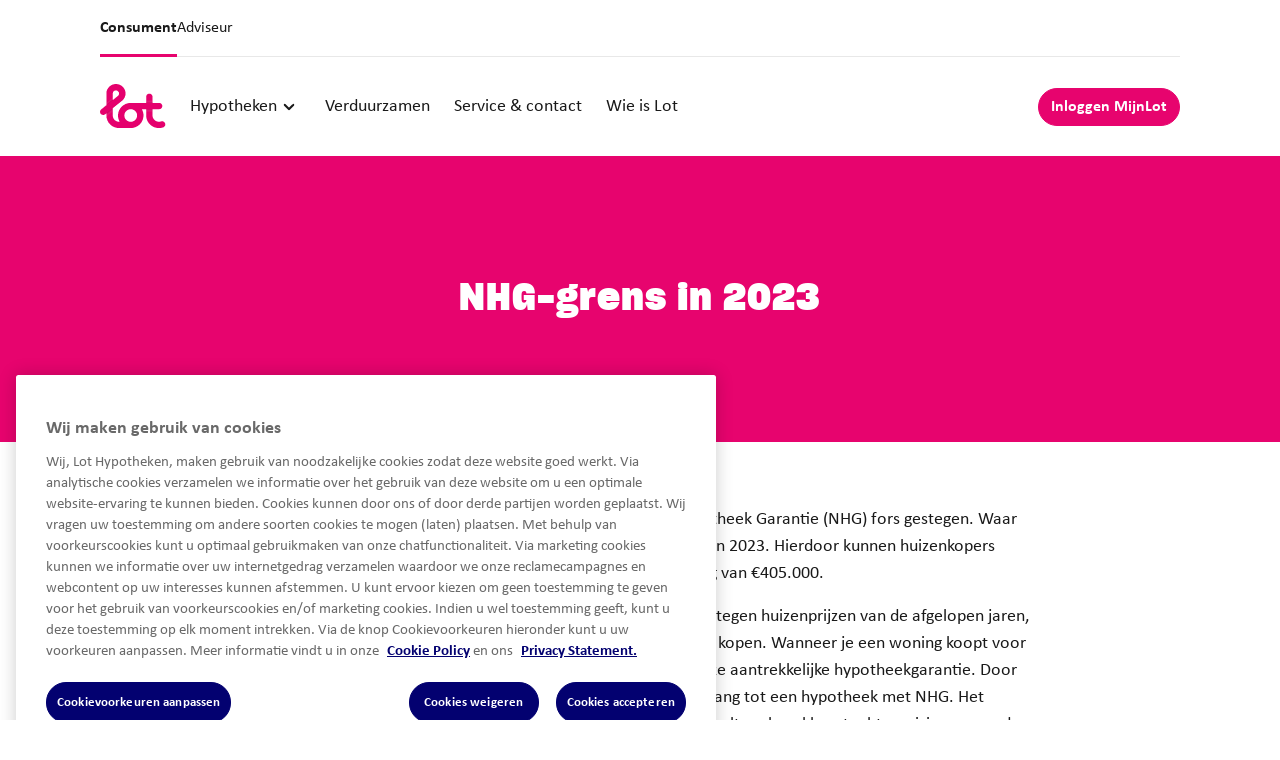

--- FILE ---
content_type: text/html; charset=utf-8
request_url: https://adviseur.lothypotheken.nl/consument/blog/nhg-grens-in-2023
body_size: 6497
content:

<!DOCTYPE html>
<html lang="en">
<head>
	<link rel="shortcut icon" type="image/x-icon" href="/favicon.ico?v=xs5haiXXxJRjDWOcWM115q0myZCy5T7gXTOCEg6avTg">
	<meta http-equiv="X-UA-Compatible" content="IE=edge">
	<meta charset="utf-8">
	<meta name="viewport" content="width=device-width, initial-scale=1.0">
	<title>NHG-grens in 2023 Lot Hypotheken</title>
<link rel="canonical" href="https://adviseur.lothypotheken.nl/consument/blog/nhg-grens-in-2023"/>


	<link rel="apple-touch-icon" sizes="180x180" href="/apple-touch-icon.png?v=y7xiJ6Jrhs2B9A7nwAj0kbJTitktgkZviW5QmjC_dr4">
	<link rel="icon" type="image/png" sizes="32x32" href="/favicon-32x32.png?v=dQ9GPBR9-pcfEkTJUqAzjqsOUprGjpeQHaXJWFxdkqY">
	<link rel="icon" type="image/png" sizes="16x16" href="/favicon-16x16.png?v=oekZ4sH3uk6vWHr6P4_D8DhaA-XyTBx0bxNc0dg8Ga4">
	<link rel="manifest" href="/site.webmanifest">
	<link rel="mask-icon" color="#5bbad5" href="/safari-pinned-tab.svg">
	<meta name="msapplication-TileColor" content="#2b5797">
	<meta name="theme-color" content="#ffffff">

	<link rel="stylesheet" href="/assets/style.css?v=zb1yRmnXojO47p26RljrXgw1Ukp5lMvCYa_e4Qp5JqY">
	<!-- OneTrust Cookies Consent Notice start for lothypotheken.nl -->
<script src="https://cdn.cookielaw.org/scripttemplates/otSDKStub.js" data-language="nl" type="text/javascript" charset="UTF-8" data-domain-script="018dfaae-dc69-7e23-8762-cd909b5a804c" ></script>
<script type="text/javascript">
function OptanonWrapper() { }
</script>
<!-- OneTrust Cookies Consent Notice end for lothypotheken.nl --><meta name="trustpilot-one-time-domain-verification-id" content="6992ed9c-46ee-497f-bacc-e6869f4910a1"/>
		<!-- Google Tag Manager -->
		<script>
			(function (w, d, s, l, i) {
				w[l] = w[l] || []; w[l].push({
					'gtm.start':
						new Date().getTime(), event: 'gtm.js'
				}); var f = d.getElementsByTagName(s)[0],
					j = d.createElement(s), dl = l != 'dataLayer' ? '&l=' + l : ''; j.async = true; j.src =
						'https://www.googletagmanager.com/gtm.js?id=' + i + dl; f.parentNode.insertBefore(j, f);
			})(window, document, 'script', 'dataLayer', 'GTM-5TQQC9M8');</script>
		<!-- End Google Tag Manager -->
	</head>
	<body>
	<!-- Google Tag Manager (noscript) -->
	<noscript>
		<iframe src="https://www.googletagmanager.com/ns.html?id=GTM-5TQQC9M8"
				height="0" width="0" style="display:none;visibility:hidden">
		</iframe>
	</noscript>
	<!-- End Google Tag Manager (noscript) -->
	
	


<header class="c-navigation js-header layout bound-x" >
	<div class="c-navigation__top">
		<div class="flex justify-between items-center border-b border-solid border-neutral-10">
				<nav class="hidden vp10:flex">
					<ul class="flex items-center gap-6">
							<li>
								


<a class="c-top-navigation-item  is-active" href="/consument" target="_self">

	<span class="c-top-navigation-item__text">
		Consument
	</span>

</a>

							</li>
							<li>
								


<a class="c-top-navigation-item " href="/adviseur" target="_self">

	<span class="c-top-navigation-item__text">
		Adviseur
	</span>

</a>

							</li>
					</ul>
				</nav>
				<div class="relative flex vp10:hidden c-dropdown js-dropdown">
					


<button class="c-top-navigation-item  c-dropdown__trigger" type="button">

	<span class="c-top-navigation-item__text">
		Consument
	</span>




<span class="c-icon  c-top-navigation-item__icon-after c-icon--small"
	style="--icon: url(/assets/icons/angle-down.svg?v=PD-fLrR3jurcUGMZ1ZFNExb9ZHGcCUosGyOYeRUtEF0)"
	>
</span>
</button>


					


<div class="c-simple-subnavigation c-dropdown__content" >
		<ul class="c-simple-subnavigation__list">
				<li>
					<a
						class="c-simple-subnavigation__link is-active"
						href="/consument"
					>
						Consument
					</a>
				</li>
				<li>
					<a
						class="c-simple-subnavigation__link "
						href="/adviseur"
					>
						Adviseur
					</a>
				</li>
		</ul>
</div>

				</div>
		</div>
	</div>

    <div class="c-navigation__body flex items-center c-navigation__alignment py-6 gap-1">
		


<a class="c-site-logo mr-3 c-site-logo--link" href="/consument" aria-label="logo">
	


	<picture class="c-picture c-picture--contain" >
		<img class="c-picture__image" src="/assets/images/logo-lot.svg" alt="Logo Lot">
	</picture>



</a>


			<nav class="hidden vp10:flex">
				<ul class="flex gap-3">
						<li class="c-dropdown js-dropdown">
							




<button class="c-navigation-item  c-dropdown__trigger" type="button">

	<span class="c-navigation-item__text">
		Hypotheken
	</span>




<span class="c-icon  c-navigation-item__icon-after"
	style="--icon: url(/assets/icons/angle-down.svg?v=PD-fLrR3jurcUGMZ1ZFNExb9ZHGcCUosGyOYeRUtEF0)"
	>
</span>
</button>




	<div class="c-subnavigation  c-dropdown__content" >
		<div class="c-subnavigation__cols vp10:grid vp10:grid-cols-2">
					<div class="c-subnavigation__col">
						<ul class="c-subnavigation__nav-items">


<li class="c-subnav-item " >
	<a
		class="c-subnav-item__link"
		href="/consument/huis-kopen/eerste-huis-kopen"
	>
		<span class="c-subnav-item__link-text">
			Eerste woning kopen
		</span>
	</a>
</li>


<li class="c-subnav-item " >
	<a
		class="c-subnav-item__link"
		href="/consument/huis-kopen/volgend-huis-kopen"
	>
		<span class="c-subnav-item__link-text">
			Volgende woning kopen
		</span>
	</a>
</li>


<li class="c-subnav-item " >
	<a
		class="c-subnav-item__link"
		href="/consument/verduurzamen"
	>
		<span class="c-subnav-item__link-text">
			Woning verduurzamen
		</span>
	</a>
</li>


<li class="c-subnav-item " >
	<a
		class="c-subnav-item__link"
		href="/consument/bestaande-klanten/verbouwen"
	>
		<span class="c-subnav-item__link-text">
			Woning verbouwen
		</span>
	</a>
</li>


<li class="c-subnav-item " >
	<a
		class="c-subnav-item__link"
		href="/consument/hypotheek/oversluiten"
	>
		<span class="c-subnav-item__link-text">
			Hypotheek oversluiten
		</span>
	</a>
</li>
						</ul>
					</div>
					<div class="c-subnavigation__col">
						<ul class="c-subnavigation__nav-items">


<li class="c-subnav-item " >
	<a
		class="c-subnav-item__link"
		href="/consument/hypotheek/maximale-hypotheek-berekenen"
	>
		<span class="c-subnav-item__link-text">
			Bereken jouw maximale hypotheek
		</span>
	</a>
</li>


<li class="c-subnav-item " >
	<a
		class="c-subnav-item__link"
		href="/consument/hypotheek/hypotheekrentes"
	>
		<span class="c-subnav-item__link-text">
			Actuele hypotheekrentes
		</span>
	</a>
</li>


<li class="c-subnav-item " >
	<a
		class="c-subnav-item__link"
		href="/consument/bestaande-klanten"
	>
		<span class="c-subnav-item__link-text">
			Ik heb al een Lot Hypotheek
		</span>
	</a>
</li>
						</ul>
					</div>
		</div>
	</div>

						</li>
						<li class="">
							




<a class="c-navigation-item " href="/consument/verduurzamen" target="_self">

	<span class="c-navigation-item__text">
		Verduurzamen
	</span>

</a>


						</li>
						<li class="">
							




<a class="c-navigation-item " href="/consument/contact" target="_self">

	<span class="c-navigation-item__text">
		Service &amp; contact
	</span>

</a>


						</li>
						<li class="">
							




<a class="c-navigation-item " href="/consument/wie-is-lot" target="_self">

	<span class="c-navigation-item__text">
		Wie is Lot
	</span>

</a>


						</li>
				</ul>
			</nav>




<a class="c-button js-modal-trigger c-button--small   ml-auto mr-0 flex" href="https://mijnlothypotheek.nl/account/loginstep1" target="_blank" >

	Inloggen MijnLot

</a>

		<button class="c-navigation__menu-toggle"
				aria-expanded="false"
				aria-label="Mobile navigation">
			<span class="c-navigation__menu-toggle-layers"></span>
		</button>
	</div>

	<div class="c-navigation__mobile">
		<div class="layout bound-x">
			<div class="flex justify-between items-center py-6 vp5:py-8 h-fit">
				


<a class="c-site-logo mr-3 c-site-logo--link" href="/" aria-label="logo">
	


	<picture class="c-picture c-picture--contain" >
		<img class="c-picture__image" src="/assets/images/logo-lot.svg" alt="Logo Lot">
	</picture>



</a>


				<button class="c-navigation__menu-close-button"
						aria-expanded="false"
						aria-label="Mobile navigation">
					Sluiten

					


<span class="c-icon"
	style="--icon: url(/assets/icons/close.svg?v=PB-SCiYA-sbyE-kqwlDKBjhTytQc2BPKc6nSV42vESw)"
	>
</span>

				</button>
			</div>

			<div class="c-navigation__mobile-content">
				<div class="c-navigation__mobile-content-container">
						<nav class="vp10:hidden">
							<ul class="flex flex-col w-full">
									<li class="c-dropdown js-dropdown">
										





<button class="c-main-mobile-navigation-item  c-dropdown__trigger c-dropdown__trigger" type="button">

	<span class="c-main-mobile-navigation-item__text">
		Hypotheken
	</span>




<span class="c-icon  c-main-mobile-navigation-item__icon-after"
	style="--icon: url(/assets/icons/angle-down.svg?v=PD-fLrR3jurcUGMZ1ZFNExb9ZHGcCUosGyOYeRUtEF0)"
	>
</span>
</button>



	<div class="c-subnavigation  c-dropdown__content c-subnavigation__mobile" >
		<div class="c-subnavigation__cols vp10:grid vp10:grid-cols-2">
					<div class="c-subnavigation__col">
						<ul class="c-subnavigation__nav-items">


<li class="c-subnav-item " >
	<a
		class="c-subnav-item__link"
		href="/consument/huis-kopen/eerste-huis-kopen"
	>
		<span class="c-subnav-item__link-text">
			Eerste woning kopen
		</span>
	</a>
</li>


<li class="c-subnav-item " >
	<a
		class="c-subnav-item__link"
		href="/consument/huis-kopen/volgend-huis-kopen"
	>
		<span class="c-subnav-item__link-text">
			Volgende woning kopen
		</span>
	</a>
</li>


<li class="c-subnav-item " >
	<a
		class="c-subnav-item__link"
		href="/consument/verduurzamen"
	>
		<span class="c-subnav-item__link-text">
			Woning verduurzamen
		</span>
	</a>
</li>


<li class="c-subnav-item " >
	<a
		class="c-subnav-item__link"
		href="/consument/bestaande-klanten/verbouwen"
	>
		<span class="c-subnav-item__link-text">
			Woning verbouwen
		</span>
	</a>
</li>


<li class="c-subnav-item " >
	<a
		class="c-subnav-item__link"
		href="/consument/hypotheek/oversluiten"
	>
		<span class="c-subnav-item__link-text">
			Hypotheek oversluiten
		</span>
	</a>
</li>
						</ul>
					</div>
					<div class="c-subnavigation__col">
						<ul class="c-subnavigation__nav-items">


<li class="c-subnav-item " >
	<a
		class="c-subnav-item__link"
		href="/consument/hypotheek/maximale-hypotheek-berekenen"
	>
		<span class="c-subnav-item__link-text">
			Bereken jouw maximale hypotheek
		</span>
	</a>
</li>


<li class="c-subnav-item " >
	<a
		class="c-subnav-item__link"
		href="/consument/hypotheek/hypotheekrentes"
	>
		<span class="c-subnav-item__link-text">
			Actuele hypotheekrentes
		</span>
	</a>
</li>


<li class="c-subnav-item " >
	<a
		class="c-subnav-item__link"
		href="/consument/bestaande-klanten"
	>
		<span class="c-subnav-item__link-text">
			Ik heb al een Lot Hypotheek
		</span>
	</a>
</li>
						</ul>
					</div>
		</div>
	</div>

									</li>
									<li class="">
										





<a class="c-main-mobile-navigation-item " href="/consument/verduurzamen" target="_self">

	<span class="c-main-mobile-navigation-item__text">
		Verduurzamen
	</span>

</a>

									</li>
									<li class="">
										





<a class="c-main-mobile-navigation-item " href="/consument/contact" target="_self">

	<span class="c-main-mobile-navigation-item__text">
		Service &amp; contact
	</span>

</a>

									</li>
									<li class="">
										





<a class="c-main-mobile-navigation-item " href="/consument/wie-is-lot" target="_self">

	<span class="c-main-mobile-navigation-item__text">
		Wie is Lot
	</span>

</a>

									</li>
							</ul>
						</nav>
				</div>
			</div>
		</div>
	</div>
</header>

	<main class="c-main ">
		

<div class="umb-block-grid"
     data-grid-columns="12;"
     style="--umb-block-grid--grid-columns: 12;">
    
<div class="umb-block-grid__layout-container">
        <div
            id="pnhg-grens-in-2023p"
            class="umb-block-grid__layout-item"
            data-content-element-type-alias="headerFullscreenBlock"
            data-content-element-type-key="3607de9b-f788-42f4-b746-9f4999e2f055"
            data-element-udi="umb://element/eff4cb45979b480990e30f472fd8cc5d"
            data-col-span="12"
            data-row-span="1"
            style=" --umb-block-grid--item-column-span: 12; --umb-block-grid--item-row-span: 1; ">







<div class="c-simple-text layout bound-x prop-bg prop-color  scheme-pink prop-bg prop-color py-30 scheme-pink section-t-lg section-b-lg" >
	<div class="container-2 ">
			<div class="c-simple-text__content">
				


<div class="c-section-header scheme-pink  c-simple-text__section-header c-section-header--center" >
		<div class="c-section-header__header">

					<h2 class="c-section-header__title" data-aos="fade-up" data-aos-delay="50">NHG-grens in 2023</h2>

		</div>


</div>

			</div>
	</div>
</div>


        </div>
        <div
            id="textBlock_1"
            class="umb-block-grid__layout-item"
            data-content-element-type-alias="textBlock"
            data-content-element-type-key="be3ade8e-0cd6-4445-804b-1d5a553ddf76"
            data-element-udi="umb://element/f80c84e87cd047418428bee478c974e3"
            data-col-span="12"
            data-row-span="1"
            style=" --umb-block-grid--item-column-span: 12; --umb-block-grid--item-row-span: 1; ">



<div class="section-sm" >
	<div class="s-wysiwyg layout bound-x container-1">
    	<p>Vanaf 2023 is de grens voor een hypotheek met Nationale Hypotheek Garantie (NHG) fors gestegen. Waar de grens in 2022 lag op €355.000, is deze met €50.000 gestegen in 2023. Hierdoor kunnen huizenkopers voortaan gebruik maken van een NHG-hypotheek tot een bedrag van €405.000.</p>
<p>Meer mensen toegang tot een NHG-hypotheekDoor de sterk gestegen huizenprijzen van de afgelopen jaren, worden steeds hogere hypotheken afgesloten om een woning te kopen. Wanneer je een woning koopt voor een prijs boven de NHG-grens kun je geen gebruik maken van deze aantrekkelijke hypotheekgarantie. Door de verhoging van de kostengrens krijgen meer huizenkopers toegang tot een hypotheek met NHG. Het eenmalige bedrag dat iemand voor een hypotheek met NHG betaalt, ook wel borgtochtprovisie genoemd, blijft met 0,6% gelijk aan 2022. Het doel van de grensverhoging en het gelijk houden van de borgtochtprovisie is om meer stabiliteit te creëren op de woningmarkt.</p>
<p><strong>Energiebesparende maatregelen</strong></p>
<p>Wie kiest voor energiebesparende voorzieningen kan in 2023 door de nieuw vastgestelde grens zelfs een NHG-hypotheek tot € 429.300 afsluiten. De 6% die je extra kunt lenen, dient wel volledig uitgegeven te worden aan energiebesparende maatregelen van je woning. Benieuwd welke maatregelen er zijn, wat deze kosten én wat dit jou oplevert? Krijg eenvoudig inzicht met mijn energiebespaartool.</p>
<p><strong>Wat is NHG?</strong></p>
<p>NHG staat voor Nationale Hypotheek Garantie. Dit is de garantie dat het Waarborgfonds je hypotheek terugbetaalt aan de hypotheekaanbieder als je te maken krijgen met bijvoorbeeld gedwongen verkoop, arbeidsongeschiktheid of restschulden. Meer weten over een NHG-hypotheek of benieuwd naar het verschil tussen een hypotheek met of zonder NHG? Lees mijn blog hier.</p>
	</div>
</div>

        </div>
</div>

</div>


	</main>

	


<footer >
	<div class="layout bound-x pb-12">
		<div class="grid grid-cols-12 gap-y-5 vp7:gap-x-14 pt-12 ">
			<article class="relative self-start col-span-12 p-6 flex flex-col justify-between rounded-sm vp10:col-span-4 bg-tertiary-cloudy-light">
				


<a class="c-site-logo mb-8 c-site-logo--link" href="/" aria-label="logo">
	


	<picture class="c-picture c-picture--contain" >
		<img class="c-picture__image" src="/assets/images/logo-lot.svg" alt="Logo Lot">
	</picture>



</a>

				


<div class="c-contact-links" >
		<ul class="c-contact-links__link-items">
				<li>
					


<a class="c-link-label " href="tel:0334509330" target="">



<span class="c-icon c-link-label__icon-before"
	style="--icon: url(/assets/icons/phone.svg?v=0xlC7A-Pye5CfRRlwSb6K_jtlLJdwZSvSEFQ8rUJUww)"
	>
</span>

	<div class="c-link-label__content">
			<p class="c-link-label__text">
				033 450 93 30
			</p>

			<div class="c-link-label__label">
					<span class="c-link-label__status"></span>

				<p class="c-link-label__label-text">
					Ma - Vrij van 08.30 tot 17.30 uur
				</p>
			</div>
	</div>
</a>

				</li>
				<li>
					


<a class="c-link-label " href="mailto:service@lothypotheken.nl" target="">



<span class="c-icon c-link-label__icon-before"
	style="--icon: url(/assets/icons/envelope.svg?v=mtJztY0vtbwGcBAY-LBkieH7Y0mt4SyKS6gFjRoCADM)"
	>
</span>

	<div class="c-link-label__content">
			<p class="c-link-label__text">
				service@lothypotheken.nl
			</p>

	</div>
</a>

				</li>
		</ul>

</div>

			</article>

				<ul class="hidden col-span-12 gap-8 vp7:flex vp10:col-span-8">
						<li class="flex-1">
							


<div class="c-list-links" >
				<h5 class="c-list-links__title">
					Snel naar
				</h5>

		<ul class="c-list-links__list">
				<li>
					


<a class="c-link c-link--icon-hover c-list-links__link c-link--simple" href="/consument/hypotheek/maximale-hypotheek-berekenen" target="_self" aria-label="">

	<span class="c-link__text">
		Maximale hypotheek berekenen
	</span>




<span class="c-icon  c-link__icon-after c-icon--small"
	style="--icon: url(/assets/icons/arrow-right.svg?v=uFNHYB9GHRu4J5WSfplBlHQTbSn-hGVfC3jLQ1RG5po)"
	>
</span>
</a>

				</li>
				<li>
					


<a class="c-link c-link--icon-hover c-list-links__link c-link--simple" href="/consument/hypotheek/hypotheekrentes" target="_self" aria-label="">

	<span class="c-link__text">
		Actuele hypotheekrentes
	</span>




<span class="c-icon  c-link__icon-after c-icon--small"
	style="--icon: url(/assets/icons/arrow-right.svg?v=uFNHYB9GHRu4J5WSfplBlHQTbSn-hGVfC3jLQ1RG5po)"
	>
</span>
</a>

				</li>
				<li>
					


<a class="c-link c-link--icon-hover c-list-links__link c-link--simple" href="https://mijnlothypotheek.nl/account/loginstep1" target="_blank" aria-label="">

	<span class="c-link__text">
		Inloggen MijnLot
	</span>




<span class="c-icon  c-link__icon-after c-icon--small"
	style="--icon: url(/assets/icons/arrow-right.svg?v=uFNHYB9GHRu4J5WSfplBlHQTbSn-hGVfC3jLQ1RG5po)"
	>
</span>
</a>

				</li>
		</ul>
</div>

						</li>
						<li class="flex-1">
							


<div class="c-list-links" >
				<h5 class="c-list-links__title">
					Over Lot Hypotheken
				</h5>

		<ul class="c-list-links__list">
				<li>
					


<a class="c-link c-link--icon-hover c-list-links__link c-link--simple" href="/consument/contact" target="_self" aria-label="">

	<span class="c-link__text">
		Service &amp; Contact
	</span>




<span class="c-icon  c-link__icon-after c-icon--small"
	style="--icon: url(/assets/icons/arrow-right.svg?v=uFNHYB9GHRu4J5WSfplBlHQTbSn-hGVfC3jLQ1RG5po)"
	>
</span>
</a>

				</li>
				<li>
					


<a class="c-link c-link--icon-hover c-list-links__link c-link--simple" href="/consument/wie-is-lot" target="_self" aria-label="">

	<span class="c-link__text">
		Wie is Lot
	</span>




<span class="c-icon  c-link__icon-after c-icon--small"
	style="--icon: url(/assets/icons/arrow-right.svg?v=uFNHYB9GHRu4J5WSfplBlHQTbSn-hGVfC3jLQ1RG5po)"
	>
</span>
</a>

				</li>
				<li>
					


<a class="c-link c-link--icon-hover c-list-links__link c-link--simple" href="/consument/blog" target="_self" aria-label="">

	<span class="c-link__text">
		Blogs
	</span>




<span class="c-icon  c-link__icon-after c-icon--small"
	style="--icon: url(/assets/icons/arrow-right.svg?v=uFNHYB9GHRu4J5WSfplBlHQTbSn-hGVfC3jLQ1RG5po)"
	>
</span>
</a>

				</li>
		</ul>
</div>

						</li>
				</ul>



<ul
	class="c-accordion js-accordion c-collapse__footer vp7:hidden col-span-12"
	data-accordion-name="footer-primary-accordion"
	
>
		<li class="c-accordion__item">
			


<article
	class="c-collapse  c-collapse--small  scheme-default"
	aria-label="Close collapse"
	aria-expanded="false"
	data-accordion-item=footer-primary-accordion
	data-accordion-index=0
	
>
	<div class="c-collapse__header">
			<div class="c-collapse__header-content">
					<div class="c-collapse__title">

						Snel naar
					</div>
			</div>
				<div class="c-collapse__icons-toggle">
					


<span class="c-icon  c-collapse__icon-toggle-open"
	style="--icon: url(/assets/icons/angle-up.svg?v=8RQrYd9Y6D0E-4sR7x7WviqutXaNwl9qGPyDchG4aF0)"
	>
</span>

					


<span class="c-icon  c-collapse__icon-toggle-close"
	style="--icon: url(/assets/icons/angle-down.svg?v=PD-fLrR3jurcUGMZ1ZFNExb9ZHGcCUosGyOYeRUtEF0)"
	>
</span>

				</div>
	</div>

		<div class="c-collapse__content">
			<div class="c-collapse__containers">

					<div class="c-collapse__container">



<div class="c-list-links" >

		<ul class="c-list-links__list">
				<li>
					


<a class="c-link c-link--icon-hover c-list-links__link c-link--simple c-list-links__link c-link--simple" href="/consument/hypotheek/maximale-hypotheek-berekenen" target="_self" aria-label="">

	<span class="c-link__text">
		Maximale hypotheek berekenen
	</span>




<span class="c-icon  c-link__icon-after c-icon--small c-link__icon-after c-icon--small"
	style="--icon: url(/assets/icons/arrow-right.svg?v=uFNHYB9GHRu4J5WSfplBlHQTbSn-hGVfC3jLQ1RG5po)"
	>
</span>
</a>

				</li>
				<li>
					


<a class="c-link c-link--icon-hover c-list-links__link c-link--simple c-list-links__link c-link--simple" href="/consument/hypotheek/hypotheekrentes" target="_self" aria-label="">

	<span class="c-link__text">
		Actuele hypotheekrentes
	</span>




<span class="c-icon  c-link__icon-after c-icon--small c-link__icon-after c-icon--small"
	style="--icon: url(/assets/icons/arrow-right.svg?v=uFNHYB9GHRu4J5WSfplBlHQTbSn-hGVfC3jLQ1RG5po)"
	>
</span>
</a>

				</li>
				<li>
					


<a class="c-link c-link--icon-hover c-list-links__link c-link--simple c-list-links__link c-link--simple" href="https://mijnlothypotheek.nl/account/loginstep1" target="_blank" aria-label="">

	<span class="c-link__text">
		Inloggen MijnLot
	</span>




<span class="c-icon  c-link__icon-after c-icon--small c-link__icon-after c-icon--small"
	style="--icon: url(/assets/icons/arrow-right.svg?v=uFNHYB9GHRu4J5WSfplBlHQTbSn-hGVfC3jLQ1RG5po)"
	>
</span>
</a>

				</li>
		</ul>
</div>
					</div>




			</div>
		</div>
</article>

		</li>
		<li class="c-accordion__item">
			


<article
	class="c-collapse  c-collapse--small  scheme-default"
	aria-label="Close collapse"
	aria-expanded="false"
	data-accordion-item=footer-primary-accordion
	data-accordion-index=1
	
>
	<div class="c-collapse__header">
			<div class="c-collapse__header-content">
					<div class="c-collapse__title">

						Over Lot Hypotheken
					</div>
			</div>
				<div class="c-collapse__icons-toggle">
					


<span class="c-icon  c-collapse__icon-toggle-open"
	style="--icon: url(/assets/icons/angle-up.svg?v=8RQrYd9Y6D0E-4sR7x7WviqutXaNwl9qGPyDchG4aF0)"
	>
</span>

					


<span class="c-icon  c-collapse__icon-toggle-close"
	style="--icon: url(/assets/icons/angle-down.svg?v=PD-fLrR3jurcUGMZ1ZFNExb9ZHGcCUosGyOYeRUtEF0)"
	>
</span>

				</div>
	</div>

		<div class="c-collapse__content">
			<div class="c-collapse__containers">

					<div class="c-collapse__container">



<div class="c-list-links" >

		<ul class="c-list-links__list">
				<li>
					


<a class="c-link c-link--icon-hover c-list-links__link c-link--simple c-list-links__link c-link--simple" href="/consument/contact" target="_self" aria-label="">

	<span class="c-link__text">
		Service &amp; Contact
	</span>




<span class="c-icon  c-link__icon-after c-icon--small c-link__icon-after c-icon--small"
	style="--icon: url(/assets/icons/arrow-right.svg?v=uFNHYB9GHRu4J5WSfplBlHQTbSn-hGVfC3jLQ1RG5po)"
	>
</span>
</a>

				</li>
				<li>
					


<a class="c-link c-link--icon-hover c-list-links__link c-link--simple c-list-links__link c-link--simple" href="/consument/wie-is-lot" target="_self" aria-label="">

	<span class="c-link__text">
		Wie is Lot
	</span>




<span class="c-icon  c-link__icon-after c-icon--small c-link__icon-after c-icon--small"
	style="--icon: url(/assets/icons/arrow-right.svg?v=uFNHYB9GHRu4J5WSfplBlHQTbSn-hGVfC3jLQ1RG5po)"
	>
</span>
</a>

				</li>
				<li>
					


<a class="c-link c-link--icon-hover c-list-links__link c-link--simple c-list-links__link c-link--simple" href="/consument/blog" target="_self" aria-label="">

	<span class="c-link__text">
		Blogs
	</span>




<span class="c-icon  c-link__icon-after c-icon--small c-link__icon-after c-icon--small"
	style="--icon: url(/assets/icons/arrow-right.svg?v=uFNHYB9GHRu4J5WSfplBlHQTbSn-hGVfC3jLQ1RG5po)"
	>
</span>
</a>

				</li>
		</ul>
</div>
					</div>




			</div>
		</div>
</article>

		</li>
</ul>
		</div>
	</div>

		<div class="layout bound-x scheme-pink prop-bg">
			<ul class="flex flex-wrap items-center py-6 justify-center">
					<li class="after:content-[&#x27;|&#x27;] after:text-primary-65 after:pr-1">
						


<a class="c-link  c-link--sm" href="/consument/documenten/privacy-statement" target="_self" aria-label="">

	<span class="c-link__text">
		Privacy statement
	</span>

</a>

					</li>
					<li class="after:content-[&#x27;|&#x27;] after:text-primary-65 after:pr-1">
						


<a class="c-link  c-link--sm" href="/consument/documenten/algemene-voorwaarden" target="_self" aria-label="">

	<span class="c-link__text">
		Algemene voorwaarden
	</span>

</a>

					</li>
					<li class="after:content-[&#x27;|&#x27;] after:text-primary-65 after:pr-1">
						


<a class="c-link  c-link--sm" href="/consument/documenten/disclaimer" target="_self" aria-label="">

	<span class="c-link__text">
		Disclaimer
	</span>

</a>

					</li>
					<li class="after:content-[&#x27;|&#x27;] after:text-primary-65 after:pr-1">
						


<a class="c-link  c-link--sm" href="/consument/documenten/cookie-policy" target="_self" aria-label="">

	<span class="c-link__text">
		Cookie Policy
	</span>

</a>

					</li>
					<li class="">
						


<a class="c-link  c-link--sm" href="/consument/documenten/toegankelijkheidsverklaring" target="_self" aria-label="">

	<span class="c-link__text">
		Toegankelijkheidsverklaring
	</span>

</a>

					</li>
			</ul>
		</div>
</footer>



	

	<script type="module" async src="/assets/lot.mjs?v=F2P94b7BWI9byWo4uLBHzDQbNRjYYMdJ6KC-IWayoCM"></script>
	<script src="/assets/react-bundle.umd.js?v=EPU_xI1xAfHQkcj-T1in5eUFbsl5Q8Sm943-IG8Uiko"></script>
	<script></script>
	
	<script src="/App_Plugins/UmbracoForms/Assets/promise-polyfill/dist/polyfill.min.js?v=13.4.1" type="application/javascript"></script><script src="/App_Plugins/UmbracoForms/Assets/aspnet-client-validation/dist/aspnet-validation.min.js?v=13.4.1" type="application/javascript"></script>
</body>
</html>


--- FILE ---
content_type: text/html; charset=utf-8
request_url: https://adviseur.lothypotheken.nl/
body_size: 10349
content:

<!DOCTYPE html>
<html lang="en">
<head>
	<link rel="shortcut icon" type="image/x-icon" href="/favicon.ico?v=xs5haiXXxJRjDWOcWM115q0myZCy5T7gXTOCEg6avTg">
	<meta http-equiv="X-UA-Compatible" content="IE=edge">
	<meta charset="utf-8">
	<meta name="viewport" content="width=device-width, initial-scale=1.0">
	<title>Lot Hypotheken</title>
<meta name="description" content="Bij Lot Hypotheken helpen we je graag met een hypotheek die past bij jouw droomhuis. Ontdek de mogelijkheden."/>
<link rel="canonical" href="https://adviseur.lothypotheken.nl/consument"/>


	<link rel="apple-touch-icon" sizes="180x180" href="/apple-touch-icon.png?v=y7xiJ6Jrhs2B9A7nwAj0kbJTitktgkZviW5QmjC_dr4">
	<link rel="icon" type="image/png" sizes="32x32" href="/favicon-32x32.png?v=dQ9GPBR9-pcfEkTJUqAzjqsOUprGjpeQHaXJWFxdkqY">
	<link rel="icon" type="image/png" sizes="16x16" href="/favicon-16x16.png?v=oekZ4sH3uk6vWHr6P4_D8DhaA-XyTBx0bxNc0dg8Ga4">
	<link rel="manifest" href="/site.webmanifest">
	<link rel="mask-icon" color="#5bbad5" href="/safari-pinned-tab.svg">
	<meta name="msapplication-TileColor" content="#2b5797">
	<meta name="theme-color" content="#ffffff">

	<link rel="stylesheet" href="/assets/style.css?v=zb1yRmnXojO47p26RljrXgw1Ukp5lMvCYa_e4Qp5JqY">
	<!-- OneTrust Cookies Consent Notice start for lothypotheken.nl -->
<script src="https://cdn.cookielaw.org/scripttemplates/otSDKStub.js" data-language="nl" type="text/javascript" charset="UTF-8" data-domain-script="018dfaae-dc69-7e23-8762-cd909b5a804c" ></script>
<script type="text/javascript">
function OptanonWrapper() { }
</script>
<!-- OneTrust Cookies Consent Notice end for lothypotheken.nl --><meta name="trustpilot-one-time-domain-verification-id" content="6992ed9c-46ee-497f-bacc-e6869f4910a1"/>
		<!-- Google Tag Manager -->
		<script>
			(function (w, d, s, l, i) {
				w[l] = w[l] || []; w[l].push({
					'gtm.start':
						new Date().getTime(), event: 'gtm.js'
				}); var f = d.getElementsByTagName(s)[0],
					j = d.createElement(s), dl = l != 'dataLayer' ? '&l=' + l : ''; j.async = true; j.src =
						'https://www.googletagmanager.com/gtm.js?id=' + i + dl; f.parentNode.insertBefore(j, f);
			})(window, document, 'script', 'dataLayer', 'GTM-5TQQC9M8');</script>
		<!-- End Google Tag Manager -->
	</head>
	<body>
	<!-- Google Tag Manager (noscript) -->
	<noscript>
		<iframe src="https://www.googletagmanager.com/ns.html?id=GTM-5TQQC9M8"
				height="0" width="0" style="display:none;visibility:hidden">
		</iframe>
	</noscript>
	<!-- End Google Tag Manager (noscript) -->
	
	


<header class="c-navigation js-header layout bound-x" >
	<div class="c-navigation__top">
		<div class="flex justify-between items-center border-b border-solid border-neutral-10">
				<nav class="hidden vp10:flex">
					<ul class="flex items-center gap-6">
							<li>
								


<a class="c-top-navigation-item  is-active" href="/consument" target="_self">

	<span class="c-top-navigation-item__text">
		Consument
	</span>

</a>

							</li>
							<li>
								


<a class="c-top-navigation-item " href="/adviseur" target="_self">

	<span class="c-top-navigation-item__text">
		Adviseur
	</span>

</a>

							</li>
					</ul>
				</nav>
				<div class="relative flex vp10:hidden c-dropdown js-dropdown">
					


<button class="c-top-navigation-item  c-dropdown__trigger" type="button">

	<span class="c-top-navigation-item__text">
		Consument
	</span>




<span class="c-icon  c-top-navigation-item__icon-after c-icon--small"
	style="--icon: url(/assets/icons/angle-down.svg?v=PD-fLrR3jurcUGMZ1ZFNExb9ZHGcCUosGyOYeRUtEF0)"
	>
</span>
</button>


					


<div class="c-simple-subnavigation c-dropdown__content" >
		<ul class="c-simple-subnavigation__list">
				<li>
					<a
						class="c-simple-subnavigation__link is-active"
						href="/consument"
					>
						Consument
					</a>
				</li>
				<li>
					<a
						class="c-simple-subnavigation__link "
						href="/adviseur"
					>
						Adviseur
					</a>
				</li>
		</ul>
</div>

				</div>
		</div>
	</div>

    <div class="c-navigation__body flex items-center c-navigation__alignment py-6 gap-1">
		


<a class="c-site-logo mr-3 c-site-logo--link" href="/consument" aria-label="logo">
	


	<picture class="c-picture c-picture--contain" >
		<img class="c-picture__image" src="/assets/images/logo-lot.svg" alt="Logo Lot">
	</picture>



</a>


			<nav class="hidden vp10:flex">
				<ul class="flex gap-3">
						<li class="c-dropdown js-dropdown">
							




<button class="c-navigation-item  c-dropdown__trigger" type="button">

	<span class="c-navigation-item__text">
		Hypotheken
	</span>




<span class="c-icon  c-navigation-item__icon-after"
	style="--icon: url(/assets/icons/angle-down.svg?v=PD-fLrR3jurcUGMZ1ZFNExb9ZHGcCUosGyOYeRUtEF0)"
	>
</span>
</button>




	<div class="c-subnavigation  c-dropdown__content" >
		<div class="c-subnavigation__cols vp10:grid vp10:grid-cols-2">
					<div class="c-subnavigation__col">
						<ul class="c-subnavigation__nav-items">


<li class="c-subnav-item " >
	<a
		class="c-subnav-item__link"
		href="/consument/huis-kopen/eerste-huis-kopen"
	>
		<span class="c-subnav-item__link-text">
			Eerste woning kopen
		</span>
	</a>
</li>


<li class="c-subnav-item " >
	<a
		class="c-subnav-item__link"
		href="/consument/huis-kopen/volgend-huis-kopen"
	>
		<span class="c-subnav-item__link-text">
			Volgende woning kopen
		</span>
	</a>
</li>


<li class="c-subnav-item " >
	<a
		class="c-subnav-item__link"
		href="/consument/verduurzamen"
	>
		<span class="c-subnav-item__link-text">
			Woning verduurzamen
		</span>
	</a>
</li>


<li class="c-subnav-item " >
	<a
		class="c-subnav-item__link"
		href="/consument/bestaande-klanten/verbouwen"
	>
		<span class="c-subnav-item__link-text">
			Woning verbouwen
		</span>
	</a>
</li>


<li class="c-subnav-item " >
	<a
		class="c-subnav-item__link"
		href="/consument/hypotheek/oversluiten"
	>
		<span class="c-subnav-item__link-text">
			Hypotheek oversluiten
		</span>
	</a>
</li>
						</ul>
					</div>
					<div class="c-subnavigation__col">
						<ul class="c-subnavigation__nav-items">


<li class="c-subnav-item " >
	<a
		class="c-subnav-item__link"
		href="/consument/hypotheek/maximale-hypotheek-berekenen"
	>
		<span class="c-subnav-item__link-text">
			Bereken jouw maximale hypotheek
		</span>
	</a>
</li>


<li class="c-subnav-item " >
	<a
		class="c-subnav-item__link"
		href="/consument/hypotheek/hypotheekrentes"
	>
		<span class="c-subnav-item__link-text">
			Actuele hypotheekrentes
		</span>
	</a>
</li>


<li class="c-subnav-item " >
	<a
		class="c-subnav-item__link"
		href="/consument/bestaande-klanten"
	>
		<span class="c-subnav-item__link-text">
			Ik heb al een Lot Hypotheek
		</span>
	</a>
</li>
						</ul>
					</div>
		</div>
	</div>

						</li>
						<li class="">
							




<a class="c-navigation-item " href="/consument/verduurzamen" target="_self">

	<span class="c-navigation-item__text">
		Verduurzamen
	</span>

</a>


						</li>
						<li class="">
							




<a class="c-navigation-item " href="/consument/contact" target="_self">

	<span class="c-navigation-item__text">
		Service &amp; contact
	</span>

</a>


						</li>
						<li class="">
							




<a class="c-navigation-item " href="/consument/wie-is-lot" target="_self">

	<span class="c-navigation-item__text">
		Wie is Lot
	</span>

</a>


						</li>
				</ul>
			</nav>




<a class="c-button js-modal-trigger c-button--small   ml-auto mr-0 flex" href="https://mijnlothypotheek.nl/account/loginstep1" target="_blank" >

	Inloggen MijnLot

</a>

		<button class="c-navigation__menu-toggle"
				aria-expanded="false"
				aria-label="Mobile navigation">
			<span class="c-navigation__menu-toggle-layers"></span>
		</button>
	</div>

	<div class="c-navigation__mobile">
		<div class="layout bound-x">
			<div class="flex justify-between items-center py-6 vp5:py-8 h-fit">
				


<a class="c-site-logo mr-3 c-site-logo--link" href="/" aria-label="logo">
	


	<picture class="c-picture c-picture--contain" >
		<img class="c-picture__image" src="/assets/images/logo-lot.svg" alt="Logo Lot">
	</picture>



</a>


				<button class="c-navigation__menu-close-button"
						aria-expanded="false"
						aria-label="Mobile navigation">
					Sluiten

					


<span class="c-icon"
	style="--icon: url(/assets/icons/close.svg?v=PB-SCiYA-sbyE-kqwlDKBjhTytQc2BPKc6nSV42vESw)"
	>
</span>

				</button>
			</div>

			<div class="c-navigation__mobile-content">
				<div class="c-navigation__mobile-content-container">
						<nav class="vp10:hidden">
							<ul class="flex flex-col w-full">
									<li class="c-dropdown js-dropdown">
										





<button class="c-main-mobile-navigation-item  c-dropdown__trigger c-dropdown__trigger" type="button">

	<span class="c-main-mobile-navigation-item__text">
		Hypotheken
	</span>




<span class="c-icon  c-main-mobile-navigation-item__icon-after"
	style="--icon: url(/assets/icons/angle-down.svg?v=PD-fLrR3jurcUGMZ1ZFNExb9ZHGcCUosGyOYeRUtEF0)"
	>
</span>
</button>



	<div class="c-subnavigation  c-dropdown__content c-subnavigation__mobile" >
		<div class="c-subnavigation__cols vp10:grid vp10:grid-cols-2">
					<div class="c-subnavigation__col">
						<ul class="c-subnavigation__nav-items">


<li class="c-subnav-item " >
	<a
		class="c-subnav-item__link"
		href="/consument/huis-kopen/eerste-huis-kopen"
	>
		<span class="c-subnav-item__link-text">
			Eerste woning kopen
		</span>
	</a>
</li>


<li class="c-subnav-item " >
	<a
		class="c-subnav-item__link"
		href="/consument/huis-kopen/volgend-huis-kopen"
	>
		<span class="c-subnav-item__link-text">
			Volgende woning kopen
		</span>
	</a>
</li>


<li class="c-subnav-item " >
	<a
		class="c-subnav-item__link"
		href="/consument/verduurzamen"
	>
		<span class="c-subnav-item__link-text">
			Woning verduurzamen
		</span>
	</a>
</li>


<li class="c-subnav-item " >
	<a
		class="c-subnav-item__link"
		href="/consument/bestaande-klanten/verbouwen"
	>
		<span class="c-subnav-item__link-text">
			Woning verbouwen
		</span>
	</a>
</li>


<li class="c-subnav-item " >
	<a
		class="c-subnav-item__link"
		href="/consument/hypotheek/oversluiten"
	>
		<span class="c-subnav-item__link-text">
			Hypotheek oversluiten
		</span>
	</a>
</li>
						</ul>
					</div>
					<div class="c-subnavigation__col">
						<ul class="c-subnavigation__nav-items">


<li class="c-subnav-item " >
	<a
		class="c-subnav-item__link"
		href="/consument/hypotheek/maximale-hypotheek-berekenen"
	>
		<span class="c-subnav-item__link-text">
			Bereken jouw maximale hypotheek
		</span>
	</a>
</li>


<li class="c-subnav-item " >
	<a
		class="c-subnav-item__link"
		href="/consument/hypotheek/hypotheekrentes"
	>
		<span class="c-subnav-item__link-text">
			Actuele hypotheekrentes
		</span>
	</a>
</li>


<li class="c-subnav-item " >
	<a
		class="c-subnav-item__link"
		href="/consument/bestaande-klanten"
	>
		<span class="c-subnav-item__link-text">
			Ik heb al een Lot Hypotheek
		</span>
	</a>
</li>
						</ul>
					</div>
		</div>
	</div>

									</li>
									<li class="">
										





<a class="c-main-mobile-navigation-item " href="/consument/verduurzamen" target="_self">

	<span class="c-main-mobile-navigation-item__text">
		Verduurzamen
	</span>

</a>

									</li>
									<li class="">
										





<a class="c-main-mobile-navigation-item " href="/consument/contact" target="_self">

	<span class="c-main-mobile-navigation-item__text">
		Service &amp; contact
	</span>

</a>

									</li>
									<li class="">
										





<a class="c-main-mobile-navigation-item " href="/consument/wie-is-lot" target="_self">

	<span class="c-main-mobile-navigation-item__text">
		Wie is Lot
	</span>

</a>

									</li>
							</ul>
						</nav>
				</div>
			</div>
		</div>
	</div>
</header>

	<main class="c-main ">
		

<div class="umb-block-grid"
     data-grid-columns="12;"
     style="--umb-block-grid--grid-columns: 12;">
    
<div class="umb-block-grid__layout-container">
        <div
            id="platen-we-samen-op-zoek-gaan-naar-strongde-perfecte-hypotheekstrong-voor-joup"
            class="umb-block-grid__layout-item"
            data-content-element-type-alias="headerDefaultBlock"
            data-content-element-type-key="3c97e49c-7f95-42e9-8353-1227e49be8a1"
            data-element-udi="umb://element/bfdf67b038f140c3a62d89fe5db5b668"
            data-col-span="12"
            data-row-span="1"
            style=" --umb-block-grid--item-column-span: 12; --umb-block-grid--item-row-span: 1; ">




<div class="c-header-default layout bound-x scheme-default section-md" >
	<div class="c-header-default__content container-2">



<div class="c-section-header scheme-default  c-header-default__section-header c-section-header--center" >
		<div class="c-section-header__header">
				<div class="c-section-header__tagline" data-aos="fade-up">
					Welkom bij Lot Hypotheken!
				</div>

					<h2 class="c-section-header__title" data-aos="fade-up" data-aos-delay="50">Laten we samen op zoek gaan naar <strong>de perfecte hypotheek</strong> voor jou</h2>

		</div>


		<div class="c-section-header__footer" data-aos="fade-up" data-aos-delay="200">



<a class="c-button js-modal-trigger   " href="/consument/hypotheek#" target="_self" >

	Bekijk hypotheken

</a>



<a class="c-button js-modal-trigger  c-button--secondary " href="/consument/hypotheek/maximale-hypotheek-berekenen#" target="_self" >

	Bereken maximale hypotheek

</a>
		</div>
</div>
	</div>

		<div class="c-header-default__picture">
			



<picture class="c-picture  c-header-default__picture c-header-default__tl-picture c-picture--cover "><source srcset="/media/w40agvum/frame-52.png?width=1200&height=600&format=webp&quality=90&v=1da79f9b8bd9220 1x,/media/w40agvum/frame-52.png?width=2400&height=1200&format=webp&quality=90&v=1da79f9b8bd9220 2x, /media/w40agvum/frame-52.png?width=3600&height=1800&format=webp&quality=90&v=1da79f9b8bd9220 3x" media="(min-width: 1024px)" type="image/webp"/><source srcset="/media/w40agvum/frame-52.png?width=1200&height=600&quality=90&v=1da79f9b8bd9220 1x,/media/w40agvum/frame-52.png?width=2400&height=1200&quality=90&v=1da79f9b8bd9220 2x, /media/w40agvum/frame-52.png?width=3600&height=1800&quality=90&v=1da79f9b8bd9220 3x" media="(min-width: 1024px)"/><source srcset="/media/w40agvum/frame-52.png?width=960&height=480&format=webp&quality=90&v=1da79f9b8bd9220 1x,/media/w40agvum/frame-52.png?width=1920&height=960&format=webp&quality=90&v=1da79f9b8bd9220 2x, /media/w40agvum/frame-52.png?width=2880&height=1440&format=webp&quality=90&v=1da79f9b8bd9220 3x" media="(min-width: 0px)" type="image/webp"/><source srcset="/media/w40agvum/frame-52.png?width=960&height=480&quality=90&v=1da79f9b8bd9220 1x,/media/w40agvum/frame-52.png?width=1920&height=960&quality=90&v=1da79f9b8bd9220 2x, /media/w40agvum/frame-52.png?width=2880&height=1440&quality=90&v=1da79f9b8bd9220 3x" media="(min-width: 0px)"/><img class="c-picture__image lazyload" src="/media/w40agvum/frame-52.png?width=960&height=480&quality=90&v=1da79f9b8bd9220" alt="Frame 52" loading="lazy"></picture>

		</div>
</div>

        </div>
        <div
            id="peen-nieuw-hoofdstuk-voor-lot-hypotheken-nibc-p"
            class="umb-block-grid__layout-item"
            data-content-element-type-alias="splitBlock"
            data-content-element-type-key="cbfb8389-5407-4ac2-b674-f8ebb3e880ad"
            data-element-udi="umb://element/ec6fc55a222b42fdad6a30ec9b9e57ce"
            data-col-span="12"
            data-row-span="1"
            style=" --umb-block-grid--item-column-span: 12; --umb-block-grid--item-row-span: 1; ">




<div class=" prop-bg scheme-default scheme-default section-t-xs section-b-sm" >
    <div class="layout bound-x">
        


<div class="c-split  c-split--right  prop-color c-split--full-width " >

		<div class="c-split__content">
			


<div class="c-section-header scheme-default " >
		<div class="c-section-header__header">

					<h2 class="c-section-header__title" data-aos="fade-up" data-aos-delay="50">Een nieuw hoofdstuk voor Lot Hypotheken (NIBC)</h2>

				<div class="c-section-header__wysiwyg s-wysiwyg scheme-default" data-aos="fade-up" data-aos-delay="100">
					<p>Vandaag is bekendgemaakt dat onze aandeelhouder een overeenkomst heeft gesloten met ABN AMRO over de verkoop van NIBC, de moeder van Lot Hypotheken. Dit betekent een belangrijk nieuw hoofdstuk in onze 80-jarige geschiedenis. Door onze sterke klantenpropositie en onze netwerken te combineren met de schaalgrootte en kracht van ABN AMRO, kunnen we ons productaanbod en onze dienstverlening versterken.</p>
				</div>
		</div>


		<div class="c-section-header__footer" data-aos="fade-up" data-aos-delay="200">



<a class="c-button js-modal-trigger   " href="/consument/nieuw-hoofdstuk" target="_self" >

	Meer informatie

</a>
		</div>
</div>

		</div>
</div>

    </div>
</div>

        </div>
        <div
            id="pwaarom-een-lot-hypotheekp"
            class="umb-block-grid__layout-item"
            data-content-element-type-alias="simpleTextBlock"
            data-content-element-type-key="d1b8ef3f-6cab-4512-8574-e660d71f3ea3"
            data-element-udi="umb://element/99948c9bdc834944a38aeea7fbbf770f"
            data-col-span="12"
            data-row-span="1"
            style=" --umb-block-grid--item-column-span: 12; --umb-block-grid--item-row-span: 1; ">







<div class="c-simple-text layout bound-x prop-bg prop-color  c-simple-text--left scheme-tint section-t-sm section-b-sm" >
	<div class=" !ml-0">
			<div class="c-simple-text__content">
				


<div class="c-section-header scheme-tint  c-simple-text__section-header" >
		<div class="c-section-header__header">

					<h2 class="c-section-header__title" data-aos="fade-up" data-aos-delay="50">Waarom een Lot Hypotheek?</h2>

				<div class="c-section-header__wysiwyg s-wysiwyg scheme-tint" data-aos="fade-up" data-aos-delay="100">
					<div class="c-list-item  scheme-tint">
<h3 class="c-list-item__title">Snelheid en gemak</h3>
<div class="c-list-item__text s-wysiwyg scheme-tint">
<p>Samen met je hypotheekadviseur vraag je in een paar stappen een Lot <a href="/consument/hypotheek" title="Hypotheek">hypotheek</a> aan. <strong>Binnen 1 werkdag</strong> ontvang je het renteaanbod en kun je direct de gevraagde informatie of documenten aanleveren. Zodra alles is ontvangen, vindt de beoordeling plaats. Binnen 1 werkdag hoor je of je hypotheek akkoord is.</p>
</div>
</div>
<div class="c-list-item  scheme-tint">
<h3 class="c-list-item__title">Verduurzamen wordt beloond</h3>
<div class="c-list-item__text s-wysiwyg scheme-tint">
<p>Met de Lot Duurzaamheidshypotheek kan je tot €25.000 extra lenen met een lagere rentepercentage. Weet je nog niet waar je moet beginnen, hoeveel het kost of juist hoeveel je kunt besparen? Het gratis energiebespaarrapport geeft antwoord op al je vragen. <a href="/consument/verduurzamen" title="Verduurzamen">Klik hier voor meer informatie</a>.</p>
</div>
</div>
<div class="c-list-item  scheme-tint">
<h3 class="c-list-item__title">Hypotheek voor langere tijd</h3>
<div class="c-list-item__text s-wysiwyg scheme-tint">
<p>Een hypotheek sluit je af voor langere tijd. Verandert je persoonlijke situatie in de toekomst of heb je verhuisplannen? Dan verandert een Lot hypotheek met je mee. Zo kun je tijdens de looptijd zonder kosten extra aflossen of je hypotheek meeverhuizen naar je nieuwe woning.</p>
</div>
</div>
				</div>
		</div>


		<div class="c-section-header__footer" data-aos="fade-up" data-aos-delay="200">



<a class="c-button js-modal-trigger   " href="/consument/wie-is-lot" target="_self" >

	Meer over Lot

</a>
		</div>
</div>

			</div>
	</div>
</div>


        </div>
        <div
            id="pwat-wil-je-gaan-doenp"
            class="umb-block-grid__layout-item"
            data-content-element-type-alias="uspBlock"
            data-content-element-type-key="a7547e94-1984-4820-9d93-78933fdc42d5"
            data-element-udi="umb://element/a6ef2c656ea04572a80b1748d69fdb35"
            data-col-span="12"
            data-row-span="1"
            style=" --umb-block-grid--item-column-span: 12; --umb-block-grid--item-row-span: 1; ">




<div class=" section-t-sm section-b-sm" >
	<div class="layout bound-x">



<div class="c-section-header scheme-default  container-2 !ml-0" >
		<div class="c-section-header__header">

					<h2 class="c-section-header__title" data-aos="fade-up" data-aos-delay="50">Wat wil je gaan doen?</h2>

		</div>


</div>

			<div class="hidden vp7:grid grid-cols-1 vp7:grid-cols-3 gap-10 pt-10 scheme-tint-cloudy" data-aos="fade-up" data-aos-delay="100">



<a class="c-card-usp  scheme-tint-cloudy" href="/consument/huis-kopen#" target="" >
    <div class="c-card-usp__container">




	<picture class="c-picture c-card-usp__picture c-picture--contain" >
		<img class="c-picture__image" src="/media/uwbhusys/iconen-69.svg" alt="Iconen 69 (1)">
	</picture>



        <div class="c-card-usp__content">
            <div class="c-card-usp__header">
                    <h3 class="c-card-usp__title">
                        Een woning kopen
                    </h3>

                    <div class="c-card-usp__text s-wysiwyg">
                        Het kopen van een eerste of volgende woning is een belangrijke stap. Lot helpt je graag met een passende hypotheek.
                    </div>
            </div>




<div class="c-button js-modal-trigger c-button--small c-button--secondary c-card-usp__button scheme-tint" href="/consument/huis-kopen#" target="_self" >

	Meer informatie

</div>
        </div>

    </div>
</a>



<a class="c-card-usp  scheme-tint-cloudy" href="/consument/verduurzamen#" target="" >
    <div class="c-card-usp__container">




	<picture class="c-picture c-card-usp__picture c-picture--contain" >
		<img class="c-picture__image" src="/media/fyqd22gd/iconen-89.svg" alt="Iconen 89">
	</picture>



        <div class="c-card-usp__content">
            <div class="c-card-usp__header">
                    <h3 class="c-card-usp__title">
                        Woning verduurzamen
                    </h3>

                    <div class="c-card-usp__text s-wysiwyg">
                        Met de duurzaamheidshypotheek van Lot is het nog aantrekkelijker om de eerste stap te zetten naar een duurzame woning.
                    </div>
            </div>




<div class="c-button js-modal-trigger c-button--small c-button--secondary c-card-usp__button scheme-tint" href="/consument/verduurzamen#" target="_self" >

	Meer informatie

</div>
        </div>

    </div>
</a>



<a class="c-card-usp  scheme-tint-cloudy" href="/consument/bestaande-klanten" target="" >
    <div class="c-card-usp__container">




	<picture class="c-picture c-card-usp__picture c-picture--contain" >
		<img class="c-picture__image" src="/media/sxfkblvs/iconen-63.svg" alt="Iconen 63">
	</picture>



        <div class="c-card-usp__content">
            <div class="c-card-usp__header">
                    <h3 class="c-card-usp__title">
                        Mijn Lot hypotheek aanpassen
                    </h3>

                    <div class="c-card-usp__text s-wysiwyg">
                        Heb je al een Lot hypotheek en verandert je situatie? Bekijk dan de mogelijkheden om je hypotheek aan te passen. 
                    </div>
            </div>




<div class="c-button js-modal-trigger c-button--small c-button--secondary c-card-usp__button scheme-tint" href="/consument/bestaande-klanten" target="_self" >

	Meer informatie

</div>
        </div>

    </div>
</a>
			</div>
	</div>

	<div class="block vp7:hidden mt-10">
		


<div class="c-carousel layout bound-x js-carousel"
	data-slides-per-view-12="3"
	data-slides-per-view-10="2.5"
	data-slides-per-view-7="3"
	data-aos="fade-up">
	<div class="c-carousel__container">
		<div class="c-carousel__swiper swiper overflow-visible vp12:overflow-hidden">
			<ul class="c-carousel__swiper-wrapper swiper-wrapper  c-carousel__swiper-wrapper-card-person isnot-init">


						<li class="c-carousel__slide swiper-slide">
							


<a class="c-card-usp  scheme-tint-cloudy scheme-tint-cloudy" href="/consument/huis-kopen#" target="_self" >
    <div class="c-card-usp__container">




	<picture class="c-picture c-card-usp__picture c-picture--contain" >
		<img class="c-picture__image" src="/media/uwbhusys/iconen-69.svg" alt="Iconen 69 (1)">
	</picture>



        <div class="c-card-usp__content">
            <div class="c-card-usp__header">
                    <h3 class="c-card-usp__title">
                        Een woning kopen
                    </h3>

                    <div class="c-card-usp__text s-wysiwyg">
                        Het kopen van een eerste of volgende woning is een belangrijke stap. Lot helpt je graag met een passende hypotheek.
                    </div>
            </div>




<div class="c-button js-modal-trigger c-button--small c-button--secondary c-card-usp__button scheme-tint" href="/consument/huis-kopen#" target="_self" >

	Meer informatie

</div>
        </div>

    </div>
</a>

						</li>
						<li class="c-carousel__slide swiper-slide">
							


<a class="c-card-usp  scheme-tint-cloudy scheme-tint-cloudy" href="/consument/verduurzamen#" target="_self" >
    <div class="c-card-usp__container">




	<picture class="c-picture c-card-usp__picture c-picture--contain" >
		<img class="c-picture__image" src="/media/fyqd22gd/iconen-89.svg" alt="Iconen 89">
	</picture>



        <div class="c-card-usp__content">
            <div class="c-card-usp__header">
                    <h3 class="c-card-usp__title">
                        Woning verduurzamen
                    </h3>

                    <div class="c-card-usp__text s-wysiwyg">
                        Met de duurzaamheidshypotheek van Lot is het nog aantrekkelijker om de eerste stap te zetten naar een duurzame woning.
                    </div>
            </div>




<div class="c-button js-modal-trigger c-button--small c-button--secondary c-card-usp__button scheme-tint" href="/consument/verduurzamen#" target="_self" >

	Meer informatie

</div>
        </div>

    </div>
</a>

						</li>
						<li class="c-carousel__slide swiper-slide">
							


<a class="c-card-usp  scheme-tint-cloudy scheme-tint-cloudy" href="/consument/bestaande-klanten" target="_self" >
    <div class="c-card-usp__container">




	<picture class="c-picture c-card-usp__picture c-picture--contain" >
		<img class="c-picture__image" src="/media/sxfkblvs/iconen-63.svg" alt="Iconen 63">
	</picture>



        <div class="c-card-usp__content">
            <div class="c-card-usp__header">
                    <h3 class="c-card-usp__title">
                        Mijn Lot hypotheek aanpassen
                    </h3>

                    <div class="c-card-usp__text s-wysiwyg">
                        Heb je al een Lot hypotheek en verandert je situatie? Bekijk dan de mogelijkheden om je hypotheek aan te passen. 
                    </div>
            </div>




<div class="c-button js-modal-trigger c-button--small c-button--secondary c-card-usp__button scheme-tint" href="/consument/bestaande-klanten" target="_self" >

	Meer informatie

</div>
        </div>

    </div>
</a>

						</li>

			</ul>

		</div>

		<div class="c-carousel__prev-icon-button-wrapper">
			<div class="c-carousel__prev-icon-button">
				


<button
	class="c-icon-button vp7:hidden" aria-label="Ga naar het volgende item" type="button"
>



<span class="c-icon  c-icon-button__icon c-icon--small"
	style="--icon: url(/assets/icons/arrow-left.svg?v=SyJsW2q3UcaV-jZi36ae74rMFNu8cl21ccsBT9ld57A)"
	>
</span>
</button>

				


<button
	class="c-icon-button hidden vp7:flex" aria-label="Ga naar het vorige item" type="button"
>



<span class="c-icon  c-icon-button__icon c-icon--medium"
	style="--icon: url(/assets/icons/arrow-left.svg?v=SyJsW2q3UcaV-jZi36ae74rMFNu8cl21ccsBT9ld57A)"
	>
</span>
</button>

			</div>
		</div>

		<div class="c-carousel__next-icon-button-wrapper container-space-r">
			<div class="c-carousel__next-icon-button">
				


<button
	class="c-icon-button vp7:hidden" aria-label="Ga naar het volgende item" type="button"
>



<span class="c-icon  c-icon-button__icon c-icon--small"
	style="--icon: url(/assets/icons/arrow-right.svg?v=uFNHYB9GHRu4J5WSfplBlHQTbSn-hGVfC3jLQ1RG5po)"
	>
</span>
</button>

				


<button
	class="c-icon-button hidden vp7:flex" aria-label="Ga naar het volgende item" type="button"
>



<span class="c-icon  c-icon-button__icon c-icon--medium"
	style="--icon: url(/assets/icons/arrow-right.svg?v=uFNHYB9GHRu4J5WSfplBlHQTbSn-hGVfC3jLQ1RG5po)"
	>
</span>
</button>

			</div>
		</div>
	</div>
</div>

	</div>
</div>

        </div>
        <div
            id="pbeste-hypotheek-verstrekker-2022-amp-2023p"
            class="umb-block-grid__layout-item"
            data-content-element-type-alias="splitBlock"
            data-content-element-type-key="cbfb8389-5407-4ac2-b674-f8ebb3e880ad"
            data-element-udi="umb://element/3825e227a7204bd693c6c05b8a7c4cb8"
            data-col-span="12"
            data-row-span="1"
            style=" --umb-block-grid--item-column-span: 12; --umb-block-grid--item-row-span: 1; ">




<div class=" scheme-pink section-t-lg section-b-lg" >
    <div class="layout bound-x">
        


<div class="c-split  c-split--right  prop-color scheme-pink prop-bg" >
		<div class="c-split__media c-split--align-bottom ">
			



<picture class="c-picture c-split__picture "><source srcset="/media/p0rb5gqj/debeste-3x-608x400px.png?width=580&height=0&format=webp&quality=90&v=1dabe3edf5fd3a0 1x,/media/p0rb5gqj/debeste-3x-608x400px.png?width=1160&height=0&format=webp&quality=90&v=1dabe3edf5fd3a0 2x, /media/p0rb5gqj/debeste-3x-608x400px.png?width=1740&height=0&format=webp&quality=90&v=1dabe3edf5fd3a0 3x" media="(min-width: 1200px)" type="image/webp"/><source srcset="/media/p0rb5gqj/debeste-3x-608x400px.png?width=580&height=0&quality=90&v=1dabe3edf5fd3a0 1x,/media/p0rb5gqj/debeste-3x-608x400px.png?width=1160&height=0&quality=90&v=1dabe3edf5fd3a0 2x, /media/p0rb5gqj/debeste-3x-608x400px.png?width=1740&height=0&quality=90&v=1dabe3edf5fd3a0 3x" media="(min-width: 1200px)"/><source srcset="/media/p0rb5gqj/debeste-3x-608x400px.png?width=548&height=0&format=webp&quality=90&v=1dabe3edf5fd3a0 1x,/media/p0rb5gqj/debeste-3x-608x400px.png?width=1096&height=0&format=webp&quality=90&v=1dabe3edf5fd3a0 2x, /media/p0rb5gqj/debeste-3x-608x400px.png?width=1644&height=0&format=webp&quality=90&v=1dabe3edf5fd3a0 3x" media="(min-width: 992px)" type="image/webp"/><source srcset="/media/p0rb5gqj/debeste-3x-608x400px.png?width=548&height=0&quality=90&v=1dabe3edf5fd3a0 1x,/media/p0rb5gqj/debeste-3x-608x400px.png?width=1096&height=0&quality=90&v=1dabe3edf5fd3a0 2x, /media/p0rb5gqj/debeste-3x-608x400px.png?width=1644&height=0&quality=90&v=1dabe3edf5fd3a0 3x" media="(min-width: 992px)"/><source srcset="/media/p0rb5gqj/debeste-3x-608x400px.png?width=445&height=0&format=webp&quality=90&v=1dabe3edf5fd3a0 1x,/media/p0rb5gqj/debeste-3x-608x400px.png?width=890&height=0&format=webp&quality=90&v=1dabe3edf5fd3a0 2x, /media/p0rb5gqj/debeste-3x-608x400px.png?width=1335&height=0&format=webp&quality=90&v=1dabe3edf5fd3a0 3x" media="(min-width: 768px)" type="image/webp"/><source srcset="/media/p0rb5gqj/debeste-3x-608x400px.png?width=445&height=0&quality=90&v=1dabe3edf5fd3a0 1x,/media/p0rb5gqj/debeste-3x-608x400px.png?width=890&height=0&quality=90&v=1dabe3edf5fd3a0 2x, /media/p0rb5gqj/debeste-3x-608x400px.png?width=1335&height=0&quality=90&v=1dabe3edf5fd3a0 3x" media="(min-width: 768px)"/><source srcset="/media/p0rb5gqj/debeste-3x-608x400px.png?width=720&height=0&format=webp&quality=90&v=1dabe3edf5fd3a0 1x,/media/p0rb5gqj/debeste-3x-608x400px.png?width=1440&height=0&format=webp&quality=90&v=1dabe3edf5fd3a0 2x, /media/p0rb5gqj/debeste-3x-608x400px.png?width=2160&height=0&format=webp&quality=90&v=1dabe3edf5fd3a0 3x" media="(min-width: 576px)" type="image/webp"/><source srcset="/media/p0rb5gqj/debeste-3x-608x400px.png?width=720&height=0&quality=90&v=1dabe3edf5fd3a0 1x,/media/p0rb5gqj/debeste-3x-608x400px.png?width=1440&height=0&quality=90&v=1dabe3edf5fd3a0 2x, /media/p0rb5gqj/debeste-3x-608x400px.png?width=2160&height=0&quality=90&v=1dabe3edf5fd3a0 3x" media="(min-width: 576px)"/><source srcset="/media/p0rb5gqj/debeste-3x-608x400px.png?width=530&height=0&format=webp&quality=90&v=1dabe3edf5fd3a0 1x,/media/p0rb5gqj/debeste-3x-608x400px.png?width=1060&height=0&format=webp&quality=90&v=1dabe3edf5fd3a0 2x, /media/p0rb5gqj/debeste-3x-608x400px.png?width=1590&height=0&format=webp&quality=90&v=1dabe3edf5fd3a0 3x" media="(min-width: 0px)" type="image/webp"/><source srcset="/media/p0rb5gqj/debeste-3x-608x400px.png?width=530&height=0&quality=90&v=1dabe3edf5fd3a0 1x,/media/p0rb5gqj/debeste-3x-608x400px.png?width=1060&height=0&quality=90&v=1dabe3edf5fd3a0 2x, /media/p0rb5gqj/debeste-3x-608x400px.png?width=1590&height=0&quality=90&v=1dabe3edf5fd3a0 3x" media="(min-width: 0px)"/><img class="c-picture__image lazyload" src="/media/p0rb5gqj/debeste-3x-608x400px.png?width=530&height=0&quality=90&v=1dabe3edf5fd3a0" alt="DEBESTE@3X (608X400px)" loading="lazy"></picture>

		</div>

		<div class="c-split__content">
			


<div class="c-section-header scheme-pink " >
		<div class="c-section-header__header">
				<div class="c-section-header__tagline" data-aos="fade-up">
					Dankzij hypotheekadviseurs
				</div>

					<h2 class="c-section-header__title" data-aos="fade-up" data-aos-delay="50">Beste hypotheek- verstrekker 2022 & 2023</h2>

				<div class="c-section-header__wysiwyg s-wysiwyg scheme-pink" data-aos="fade-up" data-aos-delay="100">
					<p>Lot is uitgeroepen tot beste hypotheekverstrekker onder de 3 jaar van Nederland in 2022 en 2023! Ook is Lot volgens een vakjury de meest innovatiefrijke hypotheekverstrekker op het gebied van verduurzaming onder de 5 jaar in 2023. Deze prijzen (Gouden en Groene Lotus Awards) zijn een initiatief van het vakblad InFinance. </p>
				</div>
		</div>


</div>

		</div>
</div>

    </div>
</div>

        </div>
        <div
            id="pvragen-neem-contact-opp"
            class="umb-block-grid__layout-item"
            data-content-element-type-alias="contactBlock"
            data-content-element-type-key="5bc6efed-fb6c-4ad0-bd5b-4eeb6cb1ad70"
            data-element-udi="umb://element/a0cd251032204241b370796658e7f223"
            data-col-span="12"
            data-row-span="1"
            style=" --umb-block-grid--item-column-span: 12; --umb-block-grid--item-row-span: 1; ">



<div class="section-md" >
	<div class="layout bound-x">




<picture class="c-picture c-contact__picture c-picture--contain hidden vp9:flex "><source srcset="/media/ulhmore2/asset-32.png?width=1200&height=0&format=webp&quality=90&v=1da4eb8d3b7ad70 1x,/media/ulhmore2/asset-32.png?width=2400&height=0&format=webp&quality=90&v=1da4eb8d3b7ad70 2x, /media/ulhmore2/asset-32.png?width=3600&height=0&format=webp&quality=90&v=1da4eb8d3b7ad70 3x" media="(min-width: 1200px)" type="image/webp"/><source srcset="/media/ulhmore2/asset-32.png?width=1200&height=0&quality=90&v=1da4eb8d3b7ad70 1x,/media/ulhmore2/asset-32.png?width=2400&height=0&quality=90&v=1da4eb8d3b7ad70 2x, /media/ulhmore2/asset-32.png?width=3600&height=0&quality=90&v=1da4eb8d3b7ad70 3x" media="(min-width: 1200px)"/><source srcset="/media/ulhmore2/asset-32.png?width=1136&height=0&format=webp&quality=90&v=1da4eb8d3b7ad70 1x,/media/ulhmore2/asset-32.png?width=2272&height=0&format=webp&quality=90&v=1da4eb8d3b7ad70 2x, /media/ulhmore2/asset-32.png?width=3408&height=0&format=webp&quality=90&v=1da4eb8d3b7ad70 3x" media="(min-width: 992px)" type="image/webp"/><source srcset="/media/ulhmore2/asset-32.png?width=1136&height=0&quality=90&v=1da4eb8d3b7ad70 1x,/media/ulhmore2/asset-32.png?width=2272&height=0&quality=90&v=1da4eb8d3b7ad70 2x, /media/ulhmore2/asset-32.png?width=3408&height=0&quality=90&v=1da4eb8d3b7ad70 3x" media="(min-width: 992px)"/><img class="c-picture__image lazyload" src="/media/ulhmore2/asset-32.png?width=1136&height=0&quality=90&v=1da4eb8d3b7ad70" alt="Hypotheek rijtjeswoning" loading="lazy"></picture>

		


<div class="c-contact scheme-pink prop-bg prop-color  container-2 c-contact--left" data-aos="fade-up" data-aos-delay="50">

	


<div class="c-section-header scheme-pink  c-contact__header" >
		<div class="c-section-header__header">

					<h2 class="c-section-header__title" data-aos="fade-up" data-aos-delay="50">Vragen? Neem contact op</h2>

				<div class="c-section-header__wysiwyg s-wysiwyg scheme-pink" data-aos="fade-up" data-aos-delay="100">
					<p>Lot is te bereiken via telefoon en e-mail. </p>
				</div>
		</div>


</div>


	


<div class="c-contact-links  c-contact__links" >
		<ul class="c-contact-links__link-items">
				<li>
					


<a class="c-link-label " href="mailto:service@lothypotheken.nl" target="">



<span class="c-icon c-link-label__icon-before"
	style="--icon: url(/assets/icons/envelope.svg?v=mtJztY0vtbwGcBAY-LBkieH7Y0mt4SyKS6gFjRoCADM)"
	>
</span>

	<div class="c-link-label__content">
			<p class="c-link-label__text">
				service@lothypotheken.nl
			</p>

	</div>
</a>

				</li>
				<li>
					


<a class="c-link-label " href="Tel:033 4509 330" target="">



<span class="c-icon c-link-label__icon-before"
	style="--icon: url(/assets/icons/phone.svg?v=0xlC7A-Pye5CfRRlwSb6K_jtlLJdwZSvSEFQ8rUJUww)"
	>
</span>

	<div class="c-link-label__content">
			<p class="c-link-label__text">
				033 4509 330
			</p>

			<div class="c-link-label__label">
					<span class="c-link-label__status"></span>

				<p class="c-link-label__label-text">
					Ma - vrij van 8.30 uur tot 17.30 uur
				</p>
			</div>
	</div>
</a>

				</li>
		</ul>

</div>

</div>






<picture class="c-picture c-contact__picture c-picture--contain flex vp9:hidden "><source srcset="/media/ulhmore2/asset-32.png?width=928&height=0&format=webp&quality=90&v=1da4eb8d3b7ad70 1x,/media/ulhmore2/asset-32.png?width=1856&height=0&format=webp&quality=90&v=1da4eb8d3b7ad70 2x, /media/ulhmore2/asset-32.png?width=2784&height=0&format=webp&quality=90&v=1da4eb8d3b7ad70 3x" media="(min-width: 768px)" type="image/webp"/><source srcset="/media/ulhmore2/asset-32.png?width=928&height=0&quality=90&v=1da4eb8d3b7ad70 1x,/media/ulhmore2/asset-32.png?width=1856&height=0&quality=90&v=1da4eb8d3b7ad70 2x, /media/ulhmore2/asset-32.png?width=2784&height=0&quality=90&v=1da4eb8d3b7ad70 3x" media="(min-width: 768px)"/><source srcset="/media/ulhmore2/asset-32.png?width=704&height=0&format=webp&quality=90&v=1da4eb8d3b7ad70 1x,/media/ulhmore2/asset-32.png?width=1408&height=0&format=webp&quality=90&v=1da4eb8d3b7ad70 2x, /media/ulhmore2/asset-32.png?width=2112&height=0&format=webp&quality=90&v=1da4eb8d3b7ad70 3x" media="(min-width: 576px)" type="image/webp"/><source srcset="/media/ulhmore2/asset-32.png?width=704&height=0&quality=90&v=1da4eb8d3b7ad70 1x,/media/ulhmore2/asset-32.png?width=1408&height=0&quality=90&v=1da4eb8d3b7ad70 2x, /media/ulhmore2/asset-32.png?width=2112&height=0&quality=90&v=1da4eb8d3b7ad70 3x" media="(min-width: 576px)"/><source srcset="/media/ulhmore2/asset-32.png?width=528&height=0&format=webp&quality=90&v=1da4eb8d3b7ad70 1x,/media/ulhmore2/asset-32.png?width=1056&height=0&format=webp&quality=90&v=1da4eb8d3b7ad70 2x, /media/ulhmore2/asset-32.png?width=1584&height=0&format=webp&quality=90&v=1da4eb8d3b7ad70 3x" media="(min-width: 1px)" type="image/webp"/><source srcset="/media/ulhmore2/asset-32.png?width=528&height=0&quality=90&v=1da4eb8d3b7ad70 1x,/media/ulhmore2/asset-32.png?width=1056&height=0&quality=90&v=1da4eb8d3b7ad70 2x, /media/ulhmore2/asset-32.png?width=1584&height=0&quality=90&v=1da4eb8d3b7ad70 3x" media="(min-width: 1px)"/><img class="c-picture__image lazyload" src="/media/ulhmore2/asset-32.png?width=528&height=0&quality=90&v=1da4eb8d3b7ad70" alt="Hypotheek rijtjeswoning" loading="lazy"></picture>
	</div>
</div>

        </div>
</div>

</div>


	</main>

	


<footer >
	<div class="layout bound-x pb-12">
		<div class="grid grid-cols-12 gap-y-5 vp7:gap-x-14 pt-12 ">
			<article class="relative self-start col-span-12 p-6 flex flex-col justify-between rounded-sm vp10:col-span-4 bg-tertiary-cloudy-light">
				


<a class="c-site-logo mb-8 c-site-logo--link" href="/" aria-label="logo">
	


	<picture class="c-picture c-picture--contain" >
		<img class="c-picture__image" src="/assets/images/logo-lot.svg" alt="Logo Lot">
	</picture>



</a>

				


<div class="c-contact-links" >
		<ul class="c-contact-links__link-items">
				<li>
					


<a class="c-link-label " href="tel:0334509330" target="">



<span class="c-icon c-link-label__icon-before"
	style="--icon: url(/assets/icons/phone.svg?v=0xlC7A-Pye5CfRRlwSb6K_jtlLJdwZSvSEFQ8rUJUww)"
	>
</span>

	<div class="c-link-label__content">
			<p class="c-link-label__text">
				033 450 93 30
			</p>

			<div class="c-link-label__label">
					<span class="c-link-label__status"></span>

				<p class="c-link-label__label-text">
					Ma - Vrij van 08.30 tot 17.30 uur
				</p>
			</div>
	</div>
</a>

				</li>
				<li>
					


<a class="c-link-label " href="mailto:service@lothypotheken.nl" target="">



<span class="c-icon c-link-label__icon-before"
	style="--icon: url(/assets/icons/envelope.svg?v=mtJztY0vtbwGcBAY-LBkieH7Y0mt4SyKS6gFjRoCADM)"
	>
</span>

	<div class="c-link-label__content">
			<p class="c-link-label__text">
				service@lothypotheken.nl
			</p>

	</div>
</a>

				</li>
		</ul>

</div>

			</article>

				<ul class="hidden col-span-12 gap-8 vp7:flex vp10:col-span-8">
						<li class="flex-1">
							


<div class="c-list-links" >
				<h5 class="c-list-links__title">
					Snel naar
				</h5>

		<ul class="c-list-links__list">
				<li>
					


<a class="c-link c-link--icon-hover c-list-links__link c-link--simple" href="/consument/hypotheek/maximale-hypotheek-berekenen" target="_self" aria-label="">

	<span class="c-link__text">
		Maximale hypotheek berekenen
	</span>




<span class="c-icon  c-link__icon-after c-icon--small"
	style="--icon: url(/assets/icons/arrow-right.svg?v=uFNHYB9GHRu4J5WSfplBlHQTbSn-hGVfC3jLQ1RG5po)"
	>
</span>
</a>

				</li>
				<li>
					


<a class="c-link c-link--icon-hover c-list-links__link c-link--simple" href="/consument/hypotheek/hypotheekrentes" target="_self" aria-label="">

	<span class="c-link__text">
		Actuele hypotheekrentes
	</span>




<span class="c-icon  c-link__icon-after c-icon--small"
	style="--icon: url(/assets/icons/arrow-right.svg?v=uFNHYB9GHRu4J5WSfplBlHQTbSn-hGVfC3jLQ1RG5po)"
	>
</span>
</a>

				</li>
				<li>
					


<a class="c-link c-link--icon-hover c-list-links__link c-link--simple" href="https://mijnlothypotheek.nl/account/loginstep1" target="_blank" aria-label="">

	<span class="c-link__text">
		Inloggen MijnLot
	</span>




<span class="c-icon  c-link__icon-after c-icon--small"
	style="--icon: url(/assets/icons/arrow-right.svg?v=uFNHYB9GHRu4J5WSfplBlHQTbSn-hGVfC3jLQ1RG5po)"
	>
</span>
</a>

				</li>
		</ul>
</div>

						</li>
						<li class="flex-1">
							


<div class="c-list-links" >
				<h5 class="c-list-links__title">
					Over Lot Hypotheken
				</h5>

		<ul class="c-list-links__list">
				<li>
					


<a class="c-link c-link--icon-hover c-list-links__link c-link--simple" href="/consument/contact" target="_self" aria-label="">

	<span class="c-link__text">
		Service &amp; Contact
	</span>




<span class="c-icon  c-link__icon-after c-icon--small"
	style="--icon: url(/assets/icons/arrow-right.svg?v=uFNHYB9GHRu4J5WSfplBlHQTbSn-hGVfC3jLQ1RG5po)"
	>
</span>
</a>

				</li>
				<li>
					


<a class="c-link c-link--icon-hover c-list-links__link c-link--simple" href="/consument/wie-is-lot" target="_self" aria-label="">

	<span class="c-link__text">
		Wie is Lot
	</span>




<span class="c-icon  c-link__icon-after c-icon--small"
	style="--icon: url(/assets/icons/arrow-right.svg?v=uFNHYB9GHRu4J5WSfplBlHQTbSn-hGVfC3jLQ1RG5po)"
	>
</span>
</a>

				</li>
				<li>
					


<a class="c-link c-link--icon-hover c-list-links__link c-link--simple" href="/consument/blog" target="_self" aria-label="">

	<span class="c-link__text">
		Blogs
	</span>




<span class="c-icon  c-link__icon-after c-icon--small"
	style="--icon: url(/assets/icons/arrow-right.svg?v=uFNHYB9GHRu4J5WSfplBlHQTbSn-hGVfC3jLQ1RG5po)"
	>
</span>
</a>

				</li>
		</ul>
</div>

						</li>
				</ul>



<ul
	class="c-accordion js-accordion c-collapse__footer vp7:hidden col-span-12"
	data-accordion-name="footer-primary-accordion"
	
>
		<li class="c-accordion__item">
			


<article
	class="c-collapse  c-collapse--small  scheme-default"
	aria-label="Close collapse"
	aria-expanded="false"
	data-accordion-item=footer-primary-accordion
	data-accordion-index=0
	
>
	<div class="c-collapse__header">
			<div class="c-collapse__header-content">
					<div class="c-collapse__title">

						Snel naar
					</div>
			</div>
				<div class="c-collapse__icons-toggle">
					


<span class="c-icon  c-collapse__icon-toggle-open"
	style="--icon: url(/assets/icons/angle-up.svg?v=8RQrYd9Y6D0E-4sR7x7WviqutXaNwl9qGPyDchG4aF0)"
	>
</span>

					


<span class="c-icon  c-collapse__icon-toggle-close"
	style="--icon: url(/assets/icons/angle-down.svg?v=PD-fLrR3jurcUGMZ1ZFNExb9ZHGcCUosGyOYeRUtEF0)"
	>
</span>

				</div>
	</div>

		<div class="c-collapse__content">
			<div class="c-collapse__containers">

					<div class="c-collapse__container">



<div class="c-list-links" >

		<ul class="c-list-links__list">
				<li>
					


<a class="c-link c-link--icon-hover c-list-links__link c-link--simple c-list-links__link c-link--simple" href="/consument/hypotheek/maximale-hypotheek-berekenen" target="_self" aria-label="">

	<span class="c-link__text">
		Maximale hypotheek berekenen
	</span>




<span class="c-icon  c-link__icon-after c-icon--small c-link__icon-after c-icon--small"
	style="--icon: url(/assets/icons/arrow-right.svg?v=uFNHYB9GHRu4J5WSfplBlHQTbSn-hGVfC3jLQ1RG5po)"
	>
</span>
</a>

				</li>
				<li>
					


<a class="c-link c-link--icon-hover c-list-links__link c-link--simple c-list-links__link c-link--simple" href="/consument/hypotheek/hypotheekrentes" target="_self" aria-label="">

	<span class="c-link__text">
		Actuele hypotheekrentes
	</span>




<span class="c-icon  c-link__icon-after c-icon--small c-link__icon-after c-icon--small"
	style="--icon: url(/assets/icons/arrow-right.svg?v=uFNHYB9GHRu4J5WSfplBlHQTbSn-hGVfC3jLQ1RG5po)"
	>
</span>
</a>

				</li>
				<li>
					


<a class="c-link c-link--icon-hover c-list-links__link c-link--simple c-list-links__link c-link--simple" href="https://mijnlothypotheek.nl/account/loginstep1" target="_blank" aria-label="">

	<span class="c-link__text">
		Inloggen MijnLot
	</span>




<span class="c-icon  c-link__icon-after c-icon--small c-link__icon-after c-icon--small"
	style="--icon: url(/assets/icons/arrow-right.svg?v=uFNHYB9GHRu4J5WSfplBlHQTbSn-hGVfC3jLQ1RG5po)"
	>
</span>
</a>

				</li>
		</ul>
</div>
					</div>




			</div>
		</div>
</article>

		</li>
		<li class="c-accordion__item">
			


<article
	class="c-collapse  c-collapse--small  scheme-default"
	aria-label="Close collapse"
	aria-expanded="false"
	data-accordion-item=footer-primary-accordion
	data-accordion-index=1
	
>
	<div class="c-collapse__header">
			<div class="c-collapse__header-content">
					<div class="c-collapse__title">

						Over Lot Hypotheken
					</div>
			</div>
				<div class="c-collapse__icons-toggle">
					


<span class="c-icon  c-collapse__icon-toggle-open"
	style="--icon: url(/assets/icons/angle-up.svg?v=8RQrYd9Y6D0E-4sR7x7WviqutXaNwl9qGPyDchG4aF0)"
	>
</span>

					


<span class="c-icon  c-collapse__icon-toggle-close"
	style="--icon: url(/assets/icons/angle-down.svg?v=PD-fLrR3jurcUGMZ1ZFNExb9ZHGcCUosGyOYeRUtEF0)"
	>
</span>

				</div>
	</div>

		<div class="c-collapse__content">
			<div class="c-collapse__containers">

					<div class="c-collapse__container">



<div class="c-list-links" >

		<ul class="c-list-links__list">
				<li>
					


<a class="c-link c-link--icon-hover c-list-links__link c-link--simple c-list-links__link c-link--simple" href="/consument/contact" target="_self" aria-label="">

	<span class="c-link__text">
		Service &amp; Contact
	</span>




<span class="c-icon  c-link__icon-after c-icon--small c-link__icon-after c-icon--small"
	style="--icon: url(/assets/icons/arrow-right.svg?v=uFNHYB9GHRu4J5WSfplBlHQTbSn-hGVfC3jLQ1RG5po)"
	>
</span>
</a>

				</li>
				<li>
					


<a class="c-link c-link--icon-hover c-list-links__link c-link--simple c-list-links__link c-link--simple" href="/consument/wie-is-lot" target="_self" aria-label="">

	<span class="c-link__text">
		Wie is Lot
	</span>




<span class="c-icon  c-link__icon-after c-icon--small c-link__icon-after c-icon--small"
	style="--icon: url(/assets/icons/arrow-right.svg?v=uFNHYB9GHRu4J5WSfplBlHQTbSn-hGVfC3jLQ1RG5po)"
	>
</span>
</a>

				</li>
				<li>
					


<a class="c-link c-link--icon-hover c-list-links__link c-link--simple c-list-links__link c-link--simple" href="/consument/blog" target="_self" aria-label="">

	<span class="c-link__text">
		Blogs
	</span>




<span class="c-icon  c-link__icon-after c-icon--small c-link__icon-after c-icon--small"
	style="--icon: url(/assets/icons/arrow-right.svg?v=uFNHYB9GHRu4J5WSfplBlHQTbSn-hGVfC3jLQ1RG5po)"
	>
</span>
</a>

				</li>
		</ul>
</div>
					</div>




			</div>
		</div>
</article>

		</li>
</ul>
		</div>
	</div>

		<div class="layout bound-x scheme-pink prop-bg">
			<ul class="flex flex-wrap items-center py-6 justify-center">
					<li class="after:content-[&#x27;|&#x27;] after:text-primary-65 after:pr-1">
						


<a class="c-link  c-link--sm" href="/consument/documenten/privacy-statement" target="_self" aria-label="">

	<span class="c-link__text">
		Privacy statement
	</span>

</a>

					</li>
					<li class="after:content-[&#x27;|&#x27;] after:text-primary-65 after:pr-1">
						


<a class="c-link  c-link--sm" href="/consument/documenten/algemene-voorwaarden" target="_self" aria-label="">

	<span class="c-link__text">
		Algemene voorwaarden
	</span>

</a>

					</li>
					<li class="after:content-[&#x27;|&#x27;] after:text-primary-65 after:pr-1">
						


<a class="c-link  c-link--sm" href="/consument/documenten/disclaimer" target="_self" aria-label="">

	<span class="c-link__text">
		Disclaimer
	</span>

</a>

					</li>
					<li class="after:content-[&#x27;|&#x27;] after:text-primary-65 after:pr-1">
						


<a class="c-link  c-link--sm" href="/consument/documenten/cookie-policy" target="_self" aria-label="">

	<span class="c-link__text">
		Cookie Policy
	</span>

</a>

					</li>
					<li class="">
						


<a class="c-link  c-link--sm" href="/consument/documenten/toegankelijkheidsverklaring" target="_self" aria-label="">

	<span class="c-link__text">
		Toegankelijkheidsverklaring
	</span>

</a>

					</li>
			</ul>
		</div>
</footer>



	

	<script type="module" async src="/assets/lot.mjs?v=F2P94b7BWI9byWo4uLBHzDQbNRjYYMdJ6KC-IWayoCM"></script>
	<script src="/assets/react-bundle.umd.js?v=EPU_xI1xAfHQkcj-T1in5eUFbsl5Q8Sm943-IG8Uiko"></script>
	<script></script>
	
	<script src="/App_Plugins/UmbracoForms/Assets/promise-polyfill/dist/polyfill.min.js?v=13.4.1" type="application/javascript"></script><script src="/App_Plugins/UmbracoForms/Assets/aspnet-client-validation/dist/aspnet-validation.min.js?v=13.4.1" type="application/javascript"></script>
</body>
</html>


--- FILE ---
content_type: text/html; charset=utf-8
request_url: https://adviseur.lothypotheken.nl/App_Plugins/UmbracoForms/Assets/aspnet-client-validation/dist/aspnet-validation.min.js?v=13.4.1
body_size: 10385
content:

<!DOCTYPE html>
<html lang="en">
<head>
	<link rel="shortcut icon" type="image/x-icon" href="/favicon.ico?v=xs5haiXXxJRjDWOcWM115q0myZCy5T7gXTOCEg6avTg">
	<meta http-equiv="X-UA-Compatible" content="IE=edge">
	<meta charset="utf-8">
	<meta name="viewport" content="width=device-width, initial-scale=1.0">
	<title>Lot Hypotheken</title>
<meta name="description" content="Bij Lot Hypotheken helpen we je graag met een hypotheek die past bij jouw droomhuis. Ontdek de mogelijkheden."/>
<link rel="canonical" href="https://adviseur.lothypotheken.nl/consument"/>


	<link rel="apple-touch-icon" sizes="180x180" href="/apple-touch-icon.png?v=y7xiJ6Jrhs2B9A7nwAj0kbJTitktgkZviW5QmjC_dr4">
	<link rel="icon" type="image/png" sizes="32x32" href="/favicon-32x32.png?v=dQ9GPBR9-pcfEkTJUqAzjqsOUprGjpeQHaXJWFxdkqY">
	<link rel="icon" type="image/png" sizes="16x16" href="/favicon-16x16.png?v=oekZ4sH3uk6vWHr6P4_D8DhaA-XyTBx0bxNc0dg8Ga4">
	<link rel="manifest" href="/site.webmanifest">
	<link rel="mask-icon" color="#5bbad5" href="/safari-pinned-tab.svg">
	<meta name="msapplication-TileColor" content="#2b5797">
	<meta name="theme-color" content="#ffffff">

	<link rel="stylesheet" href="/assets/style.css?v=zb1yRmnXojO47p26RljrXgw1Ukp5lMvCYa_e4Qp5JqY">
	<!-- OneTrust Cookies Consent Notice start for lothypotheken.nl -->
<script src="https://cdn.cookielaw.org/scripttemplates/otSDKStub.js" data-language="nl" type="text/javascript" charset="UTF-8" data-domain-script="018dfaae-dc69-7e23-8762-cd909b5a804c" ></script>
<script type="text/javascript">
function OptanonWrapper() { }
</script>
<!-- OneTrust Cookies Consent Notice end for lothypotheken.nl --><meta name="trustpilot-one-time-domain-verification-id" content="6992ed9c-46ee-497f-bacc-e6869f4910a1"/>
		<!-- Google Tag Manager -->
		<script>
			(function (w, d, s, l, i) {
				w[l] = w[l] || []; w[l].push({
					'gtm.start':
						new Date().getTime(), event: 'gtm.js'
				}); var f = d.getElementsByTagName(s)[0],
					j = d.createElement(s), dl = l != 'dataLayer' ? '&l=' + l : ''; j.async = true; j.src =
						'https://www.googletagmanager.com/gtm.js?id=' + i + dl; f.parentNode.insertBefore(j, f);
			})(window, document, 'script', 'dataLayer', 'GTM-5TQQC9M8');</script>
		<!-- End Google Tag Manager -->
	</head>
	<body>
	<!-- Google Tag Manager (noscript) -->
	<noscript>
		<iframe src="https://www.googletagmanager.com/ns.html?id=GTM-5TQQC9M8"
				height="0" width="0" style="display:none;visibility:hidden">
		</iframe>
	</noscript>
	<!-- End Google Tag Manager (noscript) -->
	
	


<header class="c-navigation js-header layout bound-x" >
	<div class="c-navigation__top">
		<div class="flex justify-between items-center border-b border-solid border-neutral-10">
				<nav class="hidden vp10:flex">
					<ul class="flex items-center gap-6">
							<li>
								


<a class="c-top-navigation-item  is-active" href="/consument" target="_self">

	<span class="c-top-navigation-item__text">
		Consument
	</span>

</a>

							</li>
							<li>
								


<a class="c-top-navigation-item " href="/adviseur" target="_self">

	<span class="c-top-navigation-item__text">
		Adviseur
	</span>

</a>

							</li>
					</ul>
				</nav>
				<div class="relative flex vp10:hidden c-dropdown js-dropdown">
					


<button class="c-top-navigation-item  c-dropdown__trigger" type="button">

	<span class="c-top-navigation-item__text">
		Consument
	</span>




<span class="c-icon  c-top-navigation-item__icon-after c-icon--small"
	style="--icon: url(/assets/icons/angle-down.svg?v=PD-fLrR3jurcUGMZ1ZFNExb9ZHGcCUosGyOYeRUtEF0)"
	>
</span>
</button>


					


<div class="c-simple-subnavigation c-dropdown__content" >
		<ul class="c-simple-subnavigation__list">
				<li>
					<a
						class="c-simple-subnavigation__link is-active"
						href="/consument"
					>
						Consument
					</a>
				</li>
				<li>
					<a
						class="c-simple-subnavigation__link "
						href="/adviseur"
					>
						Adviseur
					</a>
				</li>
		</ul>
</div>

				</div>
		</div>
	</div>

    <div class="c-navigation__body flex items-center c-navigation__alignment py-6 gap-1">
		


<a class="c-site-logo mr-3 c-site-logo--link" href="/consument" aria-label="logo">
	


	<picture class="c-picture c-picture--contain" >
		<img class="c-picture__image" src="/assets/images/logo-lot.svg" alt="Logo Lot">
	</picture>



</a>


			<nav class="hidden vp10:flex">
				<ul class="flex gap-3">
						<li class="c-dropdown js-dropdown">
							




<button class="c-navigation-item  c-dropdown__trigger" type="button">

	<span class="c-navigation-item__text">
		Hypotheken
	</span>




<span class="c-icon  c-navigation-item__icon-after"
	style="--icon: url(/assets/icons/angle-down.svg?v=PD-fLrR3jurcUGMZ1ZFNExb9ZHGcCUosGyOYeRUtEF0)"
	>
</span>
</button>




	<div class="c-subnavigation  c-dropdown__content" >
		<div class="c-subnavigation__cols vp10:grid vp10:grid-cols-2">
					<div class="c-subnavigation__col">
						<ul class="c-subnavigation__nav-items">


<li class="c-subnav-item " >
	<a
		class="c-subnav-item__link"
		href="/consument/huis-kopen/eerste-huis-kopen"
	>
		<span class="c-subnav-item__link-text">
			Eerste woning kopen
		</span>
	</a>
</li>


<li class="c-subnav-item " >
	<a
		class="c-subnav-item__link"
		href="/consument/huis-kopen/volgend-huis-kopen"
	>
		<span class="c-subnav-item__link-text">
			Volgende woning kopen
		</span>
	</a>
</li>


<li class="c-subnav-item " >
	<a
		class="c-subnav-item__link"
		href="/consument/verduurzamen"
	>
		<span class="c-subnav-item__link-text">
			Woning verduurzamen
		</span>
	</a>
</li>


<li class="c-subnav-item " >
	<a
		class="c-subnav-item__link"
		href="/consument/bestaande-klanten/verbouwen"
	>
		<span class="c-subnav-item__link-text">
			Woning verbouwen
		</span>
	</a>
</li>


<li class="c-subnav-item " >
	<a
		class="c-subnav-item__link"
		href="/consument/hypotheek/oversluiten"
	>
		<span class="c-subnav-item__link-text">
			Hypotheek oversluiten
		</span>
	</a>
</li>
						</ul>
					</div>
					<div class="c-subnavigation__col">
						<ul class="c-subnavigation__nav-items">


<li class="c-subnav-item " >
	<a
		class="c-subnav-item__link"
		href="/consument/hypotheek/maximale-hypotheek-berekenen"
	>
		<span class="c-subnav-item__link-text">
			Bereken jouw maximale hypotheek
		</span>
	</a>
</li>


<li class="c-subnav-item " >
	<a
		class="c-subnav-item__link"
		href="/consument/hypotheek/hypotheekrentes"
	>
		<span class="c-subnav-item__link-text">
			Actuele hypotheekrentes
		</span>
	</a>
</li>


<li class="c-subnav-item " >
	<a
		class="c-subnav-item__link"
		href="/consument/bestaande-klanten"
	>
		<span class="c-subnav-item__link-text">
			Ik heb al een Lot Hypotheek
		</span>
	</a>
</li>
						</ul>
					</div>
		</div>
	</div>

						</li>
						<li class="">
							




<a class="c-navigation-item " href="/consument/verduurzamen" target="_self">

	<span class="c-navigation-item__text">
		Verduurzamen
	</span>

</a>


						</li>
						<li class="">
							




<a class="c-navigation-item " href="/consument/contact" target="_self">

	<span class="c-navigation-item__text">
		Service &amp; contact
	</span>

</a>


						</li>
						<li class="">
							




<a class="c-navigation-item " href="/consument/wie-is-lot" target="_self">

	<span class="c-navigation-item__text">
		Wie is Lot
	</span>

</a>


						</li>
				</ul>
			</nav>




<a class="c-button js-modal-trigger c-button--small   ml-auto mr-0 flex" href="https://mijnlothypotheek.nl/account/loginstep1" target="_blank" >

	Inloggen MijnLot

</a>

		<button class="c-navigation__menu-toggle"
				aria-expanded="false"
				aria-label="Mobile navigation">
			<span class="c-navigation__menu-toggle-layers"></span>
		</button>
	</div>

	<div class="c-navigation__mobile">
		<div class="layout bound-x">
			<div class="flex justify-between items-center py-6 vp5:py-8 h-fit">
				


<a class="c-site-logo mr-3 c-site-logo--link" href="/" aria-label="logo">
	


	<picture class="c-picture c-picture--contain" >
		<img class="c-picture__image" src="/assets/images/logo-lot.svg" alt="Logo Lot">
	</picture>



</a>


				<button class="c-navigation__menu-close-button"
						aria-expanded="false"
						aria-label="Mobile navigation">
					Sluiten

					


<span class="c-icon"
	style="--icon: url(/assets/icons/close.svg?v=PB-SCiYA-sbyE-kqwlDKBjhTytQc2BPKc6nSV42vESw)"
	>
</span>

				</button>
			</div>

			<div class="c-navigation__mobile-content">
				<div class="c-navigation__mobile-content-container">
						<nav class="vp10:hidden">
							<ul class="flex flex-col w-full">
									<li class="c-dropdown js-dropdown">
										





<button class="c-main-mobile-navigation-item  c-dropdown__trigger c-dropdown__trigger" type="button">

	<span class="c-main-mobile-navigation-item__text">
		Hypotheken
	</span>




<span class="c-icon  c-main-mobile-navigation-item__icon-after"
	style="--icon: url(/assets/icons/angle-down.svg?v=PD-fLrR3jurcUGMZ1ZFNExb9ZHGcCUosGyOYeRUtEF0)"
	>
</span>
</button>



	<div class="c-subnavigation  c-dropdown__content c-subnavigation__mobile" >
		<div class="c-subnavigation__cols vp10:grid vp10:grid-cols-2">
					<div class="c-subnavigation__col">
						<ul class="c-subnavigation__nav-items">


<li class="c-subnav-item " >
	<a
		class="c-subnav-item__link"
		href="/consument/huis-kopen/eerste-huis-kopen"
	>
		<span class="c-subnav-item__link-text">
			Eerste woning kopen
		</span>
	</a>
</li>


<li class="c-subnav-item " >
	<a
		class="c-subnav-item__link"
		href="/consument/huis-kopen/volgend-huis-kopen"
	>
		<span class="c-subnav-item__link-text">
			Volgende woning kopen
		</span>
	</a>
</li>


<li class="c-subnav-item " >
	<a
		class="c-subnav-item__link"
		href="/consument/verduurzamen"
	>
		<span class="c-subnav-item__link-text">
			Woning verduurzamen
		</span>
	</a>
</li>


<li class="c-subnav-item " >
	<a
		class="c-subnav-item__link"
		href="/consument/bestaande-klanten/verbouwen"
	>
		<span class="c-subnav-item__link-text">
			Woning verbouwen
		</span>
	</a>
</li>


<li class="c-subnav-item " >
	<a
		class="c-subnav-item__link"
		href="/consument/hypotheek/oversluiten"
	>
		<span class="c-subnav-item__link-text">
			Hypotheek oversluiten
		</span>
	</a>
</li>
						</ul>
					</div>
					<div class="c-subnavigation__col">
						<ul class="c-subnavigation__nav-items">


<li class="c-subnav-item " >
	<a
		class="c-subnav-item__link"
		href="/consument/hypotheek/maximale-hypotheek-berekenen"
	>
		<span class="c-subnav-item__link-text">
			Bereken jouw maximale hypotheek
		</span>
	</a>
</li>


<li class="c-subnav-item " >
	<a
		class="c-subnav-item__link"
		href="/consument/hypotheek/hypotheekrentes"
	>
		<span class="c-subnav-item__link-text">
			Actuele hypotheekrentes
		</span>
	</a>
</li>


<li class="c-subnav-item " >
	<a
		class="c-subnav-item__link"
		href="/consument/bestaande-klanten"
	>
		<span class="c-subnav-item__link-text">
			Ik heb al een Lot Hypotheek
		</span>
	</a>
</li>
						</ul>
					</div>
		</div>
	</div>

									</li>
									<li class="">
										





<a class="c-main-mobile-navigation-item " href="/consument/verduurzamen" target="_self">

	<span class="c-main-mobile-navigation-item__text">
		Verduurzamen
	</span>

</a>

									</li>
									<li class="">
										





<a class="c-main-mobile-navigation-item " href="/consument/contact" target="_self">

	<span class="c-main-mobile-navigation-item__text">
		Service &amp; contact
	</span>

</a>

									</li>
									<li class="">
										





<a class="c-main-mobile-navigation-item " href="/consument/wie-is-lot" target="_self">

	<span class="c-main-mobile-navigation-item__text">
		Wie is Lot
	</span>

</a>

									</li>
							</ul>
						</nav>
				</div>
			</div>
		</div>
	</div>
</header>

	<main class="c-main ">
		

<div class="umb-block-grid"
     data-grid-columns="12;"
     style="--umb-block-grid--grid-columns: 12;">
    
<div class="umb-block-grid__layout-container">
        <div
            id="platen-we-samen-op-zoek-gaan-naar-strongde-perfecte-hypotheekstrong-voor-joup"
            class="umb-block-grid__layout-item"
            data-content-element-type-alias="headerDefaultBlock"
            data-content-element-type-key="3c97e49c-7f95-42e9-8353-1227e49be8a1"
            data-element-udi="umb://element/bfdf67b038f140c3a62d89fe5db5b668"
            data-col-span="12"
            data-row-span="1"
            style=" --umb-block-grid--item-column-span: 12; --umb-block-grid--item-row-span: 1; ">




<div class="c-header-default layout bound-x scheme-default section-md" >
	<div class="c-header-default__content container-2">



<div class="c-section-header scheme-default  c-header-default__section-header c-section-header--center" >
		<div class="c-section-header__header">
				<div class="c-section-header__tagline" data-aos="fade-up">
					Welkom bij Lot Hypotheken!
				</div>

					<h2 class="c-section-header__title" data-aos="fade-up" data-aos-delay="50">Laten we samen op zoek gaan naar <strong>de perfecte hypotheek</strong> voor jou</h2>

		</div>


		<div class="c-section-header__footer" data-aos="fade-up" data-aos-delay="200">



<a class="c-button js-modal-trigger   " href="/consument/hypotheek#" target="_self" >

	Bekijk hypotheken

</a>



<a class="c-button js-modal-trigger  c-button--secondary " href="/consument/hypotheek/maximale-hypotheek-berekenen#" target="_self" >

	Bereken maximale hypotheek

</a>
		</div>
</div>
	</div>

		<div class="c-header-default__picture">
			



<picture class="c-picture  c-header-default__picture c-header-default__tl-picture c-picture--cover "><source srcset="/media/w40agvum/frame-52.png?width=1200&height=600&format=webp&quality=90&v=1da79f9b8bd9220 1x,/media/w40agvum/frame-52.png?width=2400&height=1200&format=webp&quality=90&v=1da79f9b8bd9220 2x, /media/w40agvum/frame-52.png?width=3600&height=1800&format=webp&quality=90&v=1da79f9b8bd9220 3x" media="(min-width: 1024px)" type="image/webp"/><source srcset="/media/w40agvum/frame-52.png?width=1200&height=600&quality=90&v=1da79f9b8bd9220 1x,/media/w40agvum/frame-52.png?width=2400&height=1200&quality=90&v=1da79f9b8bd9220 2x, /media/w40agvum/frame-52.png?width=3600&height=1800&quality=90&v=1da79f9b8bd9220 3x" media="(min-width: 1024px)"/><source srcset="/media/w40agvum/frame-52.png?width=960&height=480&format=webp&quality=90&v=1da79f9b8bd9220 1x,/media/w40agvum/frame-52.png?width=1920&height=960&format=webp&quality=90&v=1da79f9b8bd9220 2x, /media/w40agvum/frame-52.png?width=2880&height=1440&format=webp&quality=90&v=1da79f9b8bd9220 3x" media="(min-width: 0px)" type="image/webp"/><source srcset="/media/w40agvum/frame-52.png?width=960&height=480&quality=90&v=1da79f9b8bd9220 1x,/media/w40agvum/frame-52.png?width=1920&height=960&quality=90&v=1da79f9b8bd9220 2x, /media/w40agvum/frame-52.png?width=2880&height=1440&quality=90&v=1da79f9b8bd9220 3x" media="(min-width: 0px)"/><img class="c-picture__image lazyload" src="/media/w40agvum/frame-52.png?width=960&height=480&quality=90&v=1da79f9b8bd9220" alt="Frame 52" loading="lazy"></picture>

		</div>
</div>

        </div>
        <div
            id="peen-nieuw-hoofdstuk-voor-lot-hypotheken-nibc-p"
            class="umb-block-grid__layout-item"
            data-content-element-type-alias="splitBlock"
            data-content-element-type-key="cbfb8389-5407-4ac2-b674-f8ebb3e880ad"
            data-element-udi="umb://element/ec6fc55a222b42fdad6a30ec9b9e57ce"
            data-col-span="12"
            data-row-span="1"
            style=" --umb-block-grid--item-column-span: 12; --umb-block-grid--item-row-span: 1; ">




<div class=" prop-bg scheme-default scheme-default section-t-xs section-b-sm" >
    <div class="layout bound-x">
        


<div class="c-split  c-split--right  prop-color c-split--full-width " >

		<div class="c-split__content">
			


<div class="c-section-header scheme-default " >
		<div class="c-section-header__header">

					<h2 class="c-section-header__title" data-aos="fade-up" data-aos-delay="50">Een nieuw hoofdstuk voor Lot Hypotheken (NIBC)</h2>

				<div class="c-section-header__wysiwyg s-wysiwyg scheme-default" data-aos="fade-up" data-aos-delay="100">
					<p>Vandaag is bekendgemaakt dat onze aandeelhouder een overeenkomst heeft gesloten met ABN AMRO over de verkoop van NIBC, de moeder van Lot Hypotheken. Dit betekent een belangrijk nieuw hoofdstuk in onze 80-jarige geschiedenis. Door onze sterke klantenpropositie en onze netwerken te combineren met de schaalgrootte en kracht van ABN AMRO, kunnen we ons productaanbod en onze dienstverlening versterken.</p>
				</div>
		</div>


		<div class="c-section-header__footer" data-aos="fade-up" data-aos-delay="200">



<a class="c-button js-modal-trigger   " href="/consument/nieuw-hoofdstuk" target="_self" >

	Meer informatie

</a>
		</div>
</div>

		</div>
</div>

    </div>
</div>

        </div>
        <div
            id="pwaarom-een-lot-hypotheekp"
            class="umb-block-grid__layout-item"
            data-content-element-type-alias="simpleTextBlock"
            data-content-element-type-key="d1b8ef3f-6cab-4512-8574-e660d71f3ea3"
            data-element-udi="umb://element/99948c9bdc834944a38aeea7fbbf770f"
            data-col-span="12"
            data-row-span="1"
            style=" --umb-block-grid--item-column-span: 12; --umb-block-grid--item-row-span: 1; ">







<div class="c-simple-text layout bound-x prop-bg prop-color  c-simple-text--left scheme-tint section-t-sm section-b-sm" >
	<div class=" !ml-0">
			<div class="c-simple-text__content">
				


<div class="c-section-header scheme-tint  c-simple-text__section-header" >
		<div class="c-section-header__header">

					<h2 class="c-section-header__title" data-aos="fade-up" data-aos-delay="50">Waarom een Lot Hypotheek?</h2>

				<div class="c-section-header__wysiwyg s-wysiwyg scheme-tint" data-aos="fade-up" data-aos-delay="100">
					<div class="c-list-item  scheme-tint">
<h3 class="c-list-item__title">Snelheid en gemak</h3>
<div class="c-list-item__text s-wysiwyg scheme-tint">
<p>Samen met je hypotheekadviseur vraag je in een paar stappen een Lot <a href="/consument/hypotheek" title="Hypotheek">hypotheek</a> aan. <strong>Binnen 1 werkdag</strong> ontvang je het renteaanbod en kun je direct de gevraagde informatie of documenten aanleveren. Zodra alles is ontvangen, vindt de beoordeling plaats. Binnen 1 werkdag hoor je of je hypotheek akkoord is.</p>
</div>
</div>
<div class="c-list-item  scheme-tint">
<h3 class="c-list-item__title">Verduurzamen wordt beloond</h3>
<div class="c-list-item__text s-wysiwyg scheme-tint">
<p>Met de Lot Duurzaamheidshypotheek kan je tot €25.000 extra lenen met een lagere rentepercentage. Weet je nog niet waar je moet beginnen, hoeveel het kost of juist hoeveel je kunt besparen? Het gratis energiebespaarrapport geeft antwoord op al je vragen. <a href="/consument/verduurzamen" title="Verduurzamen">Klik hier voor meer informatie</a>.</p>
</div>
</div>
<div class="c-list-item  scheme-tint">
<h3 class="c-list-item__title">Hypotheek voor langere tijd</h3>
<div class="c-list-item__text s-wysiwyg scheme-tint">
<p>Een hypotheek sluit je af voor langere tijd. Verandert je persoonlijke situatie in de toekomst of heb je verhuisplannen? Dan verandert een Lot hypotheek met je mee. Zo kun je tijdens de looptijd zonder kosten extra aflossen of je hypotheek meeverhuizen naar je nieuwe woning.</p>
</div>
</div>
				</div>
		</div>


		<div class="c-section-header__footer" data-aos="fade-up" data-aos-delay="200">



<a class="c-button js-modal-trigger   " href="/consument/wie-is-lot" target="_self" >

	Meer over Lot

</a>
		</div>
</div>

			</div>
	</div>
</div>


        </div>
        <div
            id="pwat-wil-je-gaan-doenp"
            class="umb-block-grid__layout-item"
            data-content-element-type-alias="uspBlock"
            data-content-element-type-key="a7547e94-1984-4820-9d93-78933fdc42d5"
            data-element-udi="umb://element/a6ef2c656ea04572a80b1748d69fdb35"
            data-col-span="12"
            data-row-span="1"
            style=" --umb-block-grid--item-column-span: 12; --umb-block-grid--item-row-span: 1; ">




<div class=" section-t-sm section-b-sm" >
	<div class="layout bound-x">



<div class="c-section-header scheme-default  container-2 !ml-0" >
		<div class="c-section-header__header">

					<h2 class="c-section-header__title" data-aos="fade-up" data-aos-delay="50">Wat wil je gaan doen?</h2>

		</div>


</div>

			<div class="hidden vp7:grid grid-cols-1 vp7:grid-cols-3 gap-10 pt-10 scheme-tint-cloudy" data-aos="fade-up" data-aos-delay="100">



<a class="c-card-usp  scheme-tint-cloudy" href="/consument/huis-kopen#" target="" >
    <div class="c-card-usp__container">




	<picture class="c-picture c-card-usp__picture c-picture--contain" >
		<img class="c-picture__image" src="/media/uwbhusys/iconen-69.svg" alt="Iconen 69 (1)">
	</picture>



        <div class="c-card-usp__content">
            <div class="c-card-usp__header">
                    <h3 class="c-card-usp__title">
                        Een woning kopen
                    </h3>

                    <div class="c-card-usp__text s-wysiwyg">
                        Het kopen van een eerste of volgende woning is een belangrijke stap. Lot helpt je graag met een passende hypotheek.
                    </div>
            </div>




<div class="c-button js-modal-trigger c-button--small c-button--secondary c-card-usp__button scheme-tint" href="/consument/huis-kopen#" target="_self" >

	Meer informatie

</div>
        </div>

    </div>
</a>



<a class="c-card-usp  scheme-tint-cloudy" href="/consument/verduurzamen#" target="" >
    <div class="c-card-usp__container">




	<picture class="c-picture c-card-usp__picture c-picture--contain" >
		<img class="c-picture__image" src="/media/fyqd22gd/iconen-89.svg" alt="Iconen 89">
	</picture>



        <div class="c-card-usp__content">
            <div class="c-card-usp__header">
                    <h3 class="c-card-usp__title">
                        Woning verduurzamen
                    </h3>

                    <div class="c-card-usp__text s-wysiwyg">
                        Met de duurzaamheidshypotheek van Lot is het nog aantrekkelijker om de eerste stap te zetten naar een duurzame woning.
                    </div>
            </div>




<div class="c-button js-modal-trigger c-button--small c-button--secondary c-card-usp__button scheme-tint" href="/consument/verduurzamen#" target="_self" >

	Meer informatie

</div>
        </div>

    </div>
</a>



<a class="c-card-usp  scheme-tint-cloudy" href="/consument/bestaande-klanten" target="" >
    <div class="c-card-usp__container">




	<picture class="c-picture c-card-usp__picture c-picture--contain" >
		<img class="c-picture__image" src="/media/sxfkblvs/iconen-63.svg" alt="Iconen 63">
	</picture>



        <div class="c-card-usp__content">
            <div class="c-card-usp__header">
                    <h3 class="c-card-usp__title">
                        Mijn Lot hypotheek aanpassen
                    </h3>

                    <div class="c-card-usp__text s-wysiwyg">
                        Heb je al een Lot hypotheek en verandert je situatie? Bekijk dan de mogelijkheden om je hypotheek aan te passen. 
                    </div>
            </div>




<div class="c-button js-modal-trigger c-button--small c-button--secondary c-card-usp__button scheme-tint" href="/consument/bestaande-klanten" target="_self" >

	Meer informatie

</div>
        </div>

    </div>
</a>
			</div>
	</div>

	<div class="block vp7:hidden mt-10">
		


<div class="c-carousel layout bound-x js-carousel"
	data-slides-per-view-12="3"
	data-slides-per-view-10="2.5"
	data-slides-per-view-7="3"
	data-aos="fade-up">
	<div class="c-carousel__container">
		<div class="c-carousel__swiper swiper overflow-visible vp12:overflow-hidden">
			<ul class="c-carousel__swiper-wrapper swiper-wrapper  c-carousel__swiper-wrapper-card-person isnot-init">


						<li class="c-carousel__slide swiper-slide">
							


<a class="c-card-usp  scheme-tint-cloudy scheme-tint-cloudy" href="/consument/huis-kopen#" target="_self" >
    <div class="c-card-usp__container">




	<picture class="c-picture c-card-usp__picture c-picture--contain" >
		<img class="c-picture__image" src="/media/uwbhusys/iconen-69.svg" alt="Iconen 69 (1)">
	</picture>



        <div class="c-card-usp__content">
            <div class="c-card-usp__header">
                    <h3 class="c-card-usp__title">
                        Een woning kopen
                    </h3>

                    <div class="c-card-usp__text s-wysiwyg">
                        Het kopen van een eerste of volgende woning is een belangrijke stap. Lot helpt je graag met een passende hypotheek.
                    </div>
            </div>




<div class="c-button js-modal-trigger c-button--small c-button--secondary c-card-usp__button scheme-tint" href="/consument/huis-kopen#" target="_self" >

	Meer informatie

</div>
        </div>

    </div>
</a>

						</li>
						<li class="c-carousel__slide swiper-slide">
							


<a class="c-card-usp  scheme-tint-cloudy scheme-tint-cloudy" href="/consument/verduurzamen#" target="_self" >
    <div class="c-card-usp__container">




	<picture class="c-picture c-card-usp__picture c-picture--contain" >
		<img class="c-picture__image" src="/media/fyqd22gd/iconen-89.svg" alt="Iconen 89">
	</picture>



        <div class="c-card-usp__content">
            <div class="c-card-usp__header">
                    <h3 class="c-card-usp__title">
                        Woning verduurzamen
                    </h3>

                    <div class="c-card-usp__text s-wysiwyg">
                        Met de duurzaamheidshypotheek van Lot is het nog aantrekkelijker om de eerste stap te zetten naar een duurzame woning.
                    </div>
            </div>




<div class="c-button js-modal-trigger c-button--small c-button--secondary c-card-usp__button scheme-tint" href="/consument/verduurzamen#" target="_self" >

	Meer informatie

</div>
        </div>

    </div>
</a>

						</li>
						<li class="c-carousel__slide swiper-slide">
							


<a class="c-card-usp  scheme-tint-cloudy scheme-tint-cloudy" href="/consument/bestaande-klanten" target="_self" >
    <div class="c-card-usp__container">




	<picture class="c-picture c-card-usp__picture c-picture--contain" >
		<img class="c-picture__image" src="/media/sxfkblvs/iconen-63.svg" alt="Iconen 63">
	</picture>



        <div class="c-card-usp__content">
            <div class="c-card-usp__header">
                    <h3 class="c-card-usp__title">
                        Mijn Lot hypotheek aanpassen
                    </h3>

                    <div class="c-card-usp__text s-wysiwyg">
                        Heb je al een Lot hypotheek en verandert je situatie? Bekijk dan de mogelijkheden om je hypotheek aan te passen. 
                    </div>
            </div>




<div class="c-button js-modal-trigger c-button--small c-button--secondary c-card-usp__button scheme-tint" href="/consument/bestaande-klanten" target="_self" >

	Meer informatie

</div>
        </div>

    </div>
</a>

						</li>

			</ul>

		</div>

		<div class="c-carousel__prev-icon-button-wrapper">
			<div class="c-carousel__prev-icon-button">
				


<button
	class="c-icon-button vp7:hidden" aria-label="Ga naar het volgende item" type="button"
>



<span class="c-icon  c-icon-button__icon c-icon--small"
	style="--icon: url(/assets/icons/arrow-left.svg?v=SyJsW2q3UcaV-jZi36ae74rMFNu8cl21ccsBT9ld57A)"
	>
</span>
</button>

				


<button
	class="c-icon-button hidden vp7:flex" aria-label="Ga naar het vorige item" type="button"
>



<span class="c-icon  c-icon-button__icon c-icon--medium"
	style="--icon: url(/assets/icons/arrow-left.svg?v=SyJsW2q3UcaV-jZi36ae74rMFNu8cl21ccsBT9ld57A)"
	>
</span>
</button>

			</div>
		</div>

		<div class="c-carousel__next-icon-button-wrapper container-space-r">
			<div class="c-carousel__next-icon-button">
				


<button
	class="c-icon-button vp7:hidden" aria-label="Ga naar het volgende item" type="button"
>



<span class="c-icon  c-icon-button__icon c-icon--small"
	style="--icon: url(/assets/icons/arrow-right.svg?v=uFNHYB9GHRu4J5WSfplBlHQTbSn-hGVfC3jLQ1RG5po)"
	>
</span>
</button>

				


<button
	class="c-icon-button hidden vp7:flex" aria-label="Ga naar het volgende item" type="button"
>



<span class="c-icon  c-icon-button__icon c-icon--medium"
	style="--icon: url(/assets/icons/arrow-right.svg?v=uFNHYB9GHRu4J5WSfplBlHQTbSn-hGVfC3jLQ1RG5po)"
	>
</span>
</button>

			</div>
		</div>
	</div>
</div>

	</div>
</div>

        </div>
        <div
            id="pbeste-hypotheek-verstrekker-2022-amp-2023p"
            class="umb-block-grid__layout-item"
            data-content-element-type-alias="splitBlock"
            data-content-element-type-key="cbfb8389-5407-4ac2-b674-f8ebb3e880ad"
            data-element-udi="umb://element/3825e227a7204bd693c6c05b8a7c4cb8"
            data-col-span="12"
            data-row-span="1"
            style=" --umb-block-grid--item-column-span: 12; --umb-block-grid--item-row-span: 1; ">




<div class=" scheme-pink section-t-lg section-b-lg" >
    <div class="layout bound-x">
        


<div class="c-split  c-split--right  prop-color scheme-pink prop-bg" >
		<div class="c-split__media c-split--align-bottom ">
			



<picture class="c-picture c-split__picture "><source srcset="/media/p0rb5gqj/debeste-3x-608x400px.png?width=580&height=0&format=webp&quality=90&v=1dabe3edf5fd3a0 1x,/media/p0rb5gqj/debeste-3x-608x400px.png?width=1160&height=0&format=webp&quality=90&v=1dabe3edf5fd3a0 2x, /media/p0rb5gqj/debeste-3x-608x400px.png?width=1740&height=0&format=webp&quality=90&v=1dabe3edf5fd3a0 3x" media="(min-width: 1200px)" type="image/webp"/><source srcset="/media/p0rb5gqj/debeste-3x-608x400px.png?width=580&height=0&quality=90&v=1dabe3edf5fd3a0 1x,/media/p0rb5gqj/debeste-3x-608x400px.png?width=1160&height=0&quality=90&v=1dabe3edf5fd3a0 2x, /media/p0rb5gqj/debeste-3x-608x400px.png?width=1740&height=0&quality=90&v=1dabe3edf5fd3a0 3x" media="(min-width: 1200px)"/><source srcset="/media/p0rb5gqj/debeste-3x-608x400px.png?width=548&height=0&format=webp&quality=90&v=1dabe3edf5fd3a0 1x,/media/p0rb5gqj/debeste-3x-608x400px.png?width=1096&height=0&format=webp&quality=90&v=1dabe3edf5fd3a0 2x, /media/p0rb5gqj/debeste-3x-608x400px.png?width=1644&height=0&format=webp&quality=90&v=1dabe3edf5fd3a0 3x" media="(min-width: 992px)" type="image/webp"/><source srcset="/media/p0rb5gqj/debeste-3x-608x400px.png?width=548&height=0&quality=90&v=1dabe3edf5fd3a0 1x,/media/p0rb5gqj/debeste-3x-608x400px.png?width=1096&height=0&quality=90&v=1dabe3edf5fd3a0 2x, /media/p0rb5gqj/debeste-3x-608x400px.png?width=1644&height=0&quality=90&v=1dabe3edf5fd3a0 3x" media="(min-width: 992px)"/><source srcset="/media/p0rb5gqj/debeste-3x-608x400px.png?width=445&height=0&format=webp&quality=90&v=1dabe3edf5fd3a0 1x,/media/p0rb5gqj/debeste-3x-608x400px.png?width=890&height=0&format=webp&quality=90&v=1dabe3edf5fd3a0 2x, /media/p0rb5gqj/debeste-3x-608x400px.png?width=1335&height=0&format=webp&quality=90&v=1dabe3edf5fd3a0 3x" media="(min-width: 768px)" type="image/webp"/><source srcset="/media/p0rb5gqj/debeste-3x-608x400px.png?width=445&height=0&quality=90&v=1dabe3edf5fd3a0 1x,/media/p0rb5gqj/debeste-3x-608x400px.png?width=890&height=0&quality=90&v=1dabe3edf5fd3a0 2x, /media/p0rb5gqj/debeste-3x-608x400px.png?width=1335&height=0&quality=90&v=1dabe3edf5fd3a0 3x" media="(min-width: 768px)"/><source srcset="/media/p0rb5gqj/debeste-3x-608x400px.png?width=720&height=0&format=webp&quality=90&v=1dabe3edf5fd3a0 1x,/media/p0rb5gqj/debeste-3x-608x400px.png?width=1440&height=0&format=webp&quality=90&v=1dabe3edf5fd3a0 2x, /media/p0rb5gqj/debeste-3x-608x400px.png?width=2160&height=0&format=webp&quality=90&v=1dabe3edf5fd3a0 3x" media="(min-width: 576px)" type="image/webp"/><source srcset="/media/p0rb5gqj/debeste-3x-608x400px.png?width=720&height=0&quality=90&v=1dabe3edf5fd3a0 1x,/media/p0rb5gqj/debeste-3x-608x400px.png?width=1440&height=0&quality=90&v=1dabe3edf5fd3a0 2x, /media/p0rb5gqj/debeste-3x-608x400px.png?width=2160&height=0&quality=90&v=1dabe3edf5fd3a0 3x" media="(min-width: 576px)"/><source srcset="/media/p0rb5gqj/debeste-3x-608x400px.png?width=530&height=0&format=webp&quality=90&v=1dabe3edf5fd3a0 1x,/media/p0rb5gqj/debeste-3x-608x400px.png?width=1060&height=0&format=webp&quality=90&v=1dabe3edf5fd3a0 2x, /media/p0rb5gqj/debeste-3x-608x400px.png?width=1590&height=0&format=webp&quality=90&v=1dabe3edf5fd3a0 3x" media="(min-width: 0px)" type="image/webp"/><source srcset="/media/p0rb5gqj/debeste-3x-608x400px.png?width=530&height=0&quality=90&v=1dabe3edf5fd3a0 1x,/media/p0rb5gqj/debeste-3x-608x400px.png?width=1060&height=0&quality=90&v=1dabe3edf5fd3a0 2x, /media/p0rb5gqj/debeste-3x-608x400px.png?width=1590&height=0&quality=90&v=1dabe3edf5fd3a0 3x" media="(min-width: 0px)"/><img class="c-picture__image lazyload" src="/media/p0rb5gqj/debeste-3x-608x400px.png?width=530&height=0&quality=90&v=1dabe3edf5fd3a0" alt="DEBESTE@3X (608X400px)" loading="lazy"></picture>

		</div>

		<div class="c-split__content">
			


<div class="c-section-header scheme-pink " >
		<div class="c-section-header__header">
				<div class="c-section-header__tagline" data-aos="fade-up">
					Dankzij hypotheekadviseurs
				</div>

					<h2 class="c-section-header__title" data-aos="fade-up" data-aos-delay="50">Beste hypotheek- verstrekker 2022 & 2023</h2>

				<div class="c-section-header__wysiwyg s-wysiwyg scheme-pink" data-aos="fade-up" data-aos-delay="100">
					<p>Lot is uitgeroepen tot beste hypotheekverstrekker onder de 3 jaar van Nederland in 2022 en 2023! Ook is Lot volgens een vakjury de meest innovatiefrijke hypotheekverstrekker op het gebied van verduurzaming onder de 5 jaar in 2023. Deze prijzen (Gouden en Groene Lotus Awards) zijn een initiatief van het vakblad InFinance. </p>
				</div>
		</div>


</div>

		</div>
</div>

    </div>
</div>

        </div>
        <div
            id="pvragen-neem-contact-opp"
            class="umb-block-grid__layout-item"
            data-content-element-type-alias="contactBlock"
            data-content-element-type-key="5bc6efed-fb6c-4ad0-bd5b-4eeb6cb1ad70"
            data-element-udi="umb://element/a0cd251032204241b370796658e7f223"
            data-col-span="12"
            data-row-span="1"
            style=" --umb-block-grid--item-column-span: 12; --umb-block-grid--item-row-span: 1; ">



<div class="section-md" >
	<div class="layout bound-x">




<picture class="c-picture c-contact__picture c-picture--contain hidden vp9:flex "><source srcset="/media/ulhmore2/asset-32.png?width=1200&height=0&format=webp&quality=90&v=1da4eb8d3b7ad70 1x,/media/ulhmore2/asset-32.png?width=2400&height=0&format=webp&quality=90&v=1da4eb8d3b7ad70 2x, /media/ulhmore2/asset-32.png?width=3600&height=0&format=webp&quality=90&v=1da4eb8d3b7ad70 3x" media="(min-width: 1200px)" type="image/webp"/><source srcset="/media/ulhmore2/asset-32.png?width=1200&height=0&quality=90&v=1da4eb8d3b7ad70 1x,/media/ulhmore2/asset-32.png?width=2400&height=0&quality=90&v=1da4eb8d3b7ad70 2x, /media/ulhmore2/asset-32.png?width=3600&height=0&quality=90&v=1da4eb8d3b7ad70 3x" media="(min-width: 1200px)"/><source srcset="/media/ulhmore2/asset-32.png?width=1136&height=0&format=webp&quality=90&v=1da4eb8d3b7ad70 1x,/media/ulhmore2/asset-32.png?width=2272&height=0&format=webp&quality=90&v=1da4eb8d3b7ad70 2x, /media/ulhmore2/asset-32.png?width=3408&height=0&format=webp&quality=90&v=1da4eb8d3b7ad70 3x" media="(min-width: 992px)" type="image/webp"/><source srcset="/media/ulhmore2/asset-32.png?width=1136&height=0&quality=90&v=1da4eb8d3b7ad70 1x,/media/ulhmore2/asset-32.png?width=2272&height=0&quality=90&v=1da4eb8d3b7ad70 2x, /media/ulhmore2/asset-32.png?width=3408&height=0&quality=90&v=1da4eb8d3b7ad70 3x" media="(min-width: 992px)"/><img class="c-picture__image lazyload" src="/media/ulhmore2/asset-32.png?width=1136&height=0&quality=90&v=1da4eb8d3b7ad70" alt="Hypotheek rijtjeswoning" loading="lazy"></picture>

		


<div class="c-contact scheme-pink prop-bg prop-color  container-2 c-contact--left" data-aos="fade-up" data-aos-delay="50">

	


<div class="c-section-header scheme-pink  c-contact__header" >
		<div class="c-section-header__header">

					<h2 class="c-section-header__title" data-aos="fade-up" data-aos-delay="50">Vragen? Neem contact op</h2>

				<div class="c-section-header__wysiwyg s-wysiwyg scheme-pink" data-aos="fade-up" data-aos-delay="100">
					<p>Lot is te bereiken via telefoon en e-mail. </p>
				</div>
		</div>


</div>


	


<div class="c-contact-links  c-contact__links" >
		<ul class="c-contact-links__link-items">
				<li>
					


<a class="c-link-label " href="mailto:service@lothypotheken.nl" target="">



<span class="c-icon c-link-label__icon-before"
	style="--icon: url(/assets/icons/envelope.svg?v=mtJztY0vtbwGcBAY-LBkieH7Y0mt4SyKS6gFjRoCADM)"
	>
</span>

	<div class="c-link-label__content">
			<p class="c-link-label__text">
				service@lothypotheken.nl
			</p>

	</div>
</a>

				</li>
				<li>
					


<a class="c-link-label " href="Tel:033 4509 330" target="">



<span class="c-icon c-link-label__icon-before"
	style="--icon: url(/assets/icons/phone.svg?v=0xlC7A-Pye5CfRRlwSb6K_jtlLJdwZSvSEFQ8rUJUww)"
	>
</span>

	<div class="c-link-label__content">
			<p class="c-link-label__text">
				033 4509 330
			</p>

			<div class="c-link-label__label">
					<span class="c-link-label__status"></span>

				<p class="c-link-label__label-text">
					Ma - vrij van 8.30 uur tot 17.30 uur
				</p>
			</div>
	</div>
</a>

				</li>
		</ul>

</div>

</div>






<picture class="c-picture c-contact__picture c-picture--contain flex vp9:hidden "><source srcset="/media/ulhmore2/asset-32.png?width=928&height=0&format=webp&quality=90&v=1da4eb8d3b7ad70 1x,/media/ulhmore2/asset-32.png?width=1856&height=0&format=webp&quality=90&v=1da4eb8d3b7ad70 2x, /media/ulhmore2/asset-32.png?width=2784&height=0&format=webp&quality=90&v=1da4eb8d3b7ad70 3x" media="(min-width: 768px)" type="image/webp"/><source srcset="/media/ulhmore2/asset-32.png?width=928&height=0&quality=90&v=1da4eb8d3b7ad70 1x,/media/ulhmore2/asset-32.png?width=1856&height=0&quality=90&v=1da4eb8d3b7ad70 2x, /media/ulhmore2/asset-32.png?width=2784&height=0&quality=90&v=1da4eb8d3b7ad70 3x" media="(min-width: 768px)"/><source srcset="/media/ulhmore2/asset-32.png?width=704&height=0&format=webp&quality=90&v=1da4eb8d3b7ad70 1x,/media/ulhmore2/asset-32.png?width=1408&height=0&format=webp&quality=90&v=1da4eb8d3b7ad70 2x, /media/ulhmore2/asset-32.png?width=2112&height=0&format=webp&quality=90&v=1da4eb8d3b7ad70 3x" media="(min-width: 576px)" type="image/webp"/><source srcset="/media/ulhmore2/asset-32.png?width=704&height=0&quality=90&v=1da4eb8d3b7ad70 1x,/media/ulhmore2/asset-32.png?width=1408&height=0&quality=90&v=1da4eb8d3b7ad70 2x, /media/ulhmore2/asset-32.png?width=2112&height=0&quality=90&v=1da4eb8d3b7ad70 3x" media="(min-width: 576px)"/><source srcset="/media/ulhmore2/asset-32.png?width=528&height=0&format=webp&quality=90&v=1da4eb8d3b7ad70 1x,/media/ulhmore2/asset-32.png?width=1056&height=0&format=webp&quality=90&v=1da4eb8d3b7ad70 2x, /media/ulhmore2/asset-32.png?width=1584&height=0&format=webp&quality=90&v=1da4eb8d3b7ad70 3x" media="(min-width: 1px)" type="image/webp"/><source srcset="/media/ulhmore2/asset-32.png?width=528&height=0&quality=90&v=1da4eb8d3b7ad70 1x,/media/ulhmore2/asset-32.png?width=1056&height=0&quality=90&v=1da4eb8d3b7ad70 2x, /media/ulhmore2/asset-32.png?width=1584&height=0&quality=90&v=1da4eb8d3b7ad70 3x" media="(min-width: 1px)"/><img class="c-picture__image lazyload" src="/media/ulhmore2/asset-32.png?width=528&height=0&quality=90&v=1da4eb8d3b7ad70" alt="Hypotheek rijtjeswoning" loading="lazy"></picture>
	</div>
</div>

        </div>
</div>

</div>


	</main>

	


<footer >
	<div class="layout bound-x pb-12">
		<div class="grid grid-cols-12 gap-y-5 vp7:gap-x-14 pt-12 ">
			<article class="relative self-start col-span-12 p-6 flex flex-col justify-between rounded-sm vp10:col-span-4 bg-tertiary-cloudy-light">
				


<a class="c-site-logo mb-8 c-site-logo--link" href="/" aria-label="logo">
	


	<picture class="c-picture c-picture--contain" >
		<img class="c-picture__image" src="/assets/images/logo-lot.svg" alt="Logo Lot">
	</picture>



</a>

				


<div class="c-contact-links" >
		<ul class="c-contact-links__link-items">
				<li>
					


<a class="c-link-label " href="tel:0334509330" target="">



<span class="c-icon c-link-label__icon-before"
	style="--icon: url(/assets/icons/phone.svg?v=0xlC7A-Pye5CfRRlwSb6K_jtlLJdwZSvSEFQ8rUJUww)"
	>
</span>

	<div class="c-link-label__content">
			<p class="c-link-label__text">
				033 450 93 30
			</p>

			<div class="c-link-label__label">
					<span class="c-link-label__status"></span>

				<p class="c-link-label__label-text">
					Ma - Vrij van 08.30 tot 17.30 uur
				</p>
			</div>
	</div>
</a>

				</li>
				<li>
					


<a class="c-link-label " href="mailto:service@lothypotheken.nl" target="">



<span class="c-icon c-link-label__icon-before"
	style="--icon: url(/assets/icons/envelope.svg?v=mtJztY0vtbwGcBAY-LBkieH7Y0mt4SyKS6gFjRoCADM)"
	>
</span>

	<div class="c-link-label__content">
			<p class="c-link-label__text">
				service@lothypotheken.nl
			</p>

	</div>
</a>

				</li>
		</ul>

</div>

			</article>

				<ul class="hidden col-span-12 gap-8 vp7:flex vp10:col-span-8">
						<li class="flex-1">
							


<div class="c-list-links" >
				<h5 class="c-list-links__title">
					Snel naar
				</h5>

		<ul class="c-list-links__list">
				<li>
					


<a class="c-link c-link--icon-hover c-list-links__link c-link--simple" href="/consument/hypotheek/maximale-hypotheek-berekenen" target="_self" aria-label="">

	<span class="c-link__text">
		Maximale hypotheek berekenen
	</span>




<span class="c-icon  c-link__icon-after c-icon--small"
	style="--icon: url(/assets/icons/arrow-right.svg?v=uFNHYB9GHRu4J5WSfplBlHQTbSn-hGVfC3jLQ1RG5po)"
	>
</span>
</a>

				</li>
				<li>
					


<a class="c-link c-link--icon-hover c-list-links__link c-link--simple" href="/consument/hypotheek/hypotheekrentes" target="_self" aria-label="">

	<span class="c-link__text">
		Actuele hypotheekrentes
	</span>




<span class="c-icon  c-link__icon-after c-icon--small"
	style="--icon: url(/assets/icons/arrow-right.svg?v=uFNHYB9GHRu4J5WSfplBlHQTbSn-hGVfC3jLQ1RG5po)"
	>
</span>
</a>

				</li>
				<li>
					


<a class="c-link c-link--icon-hover c-list-links__link c-link--simple" href="https://mijnlothypotheek.nl/account/loginstep1" target="_blank" aria-label="">

	<span class="c-link__text">
		Inloggen MijnLot
	</span>




<span class="c-icon  c-link__icon-after c-icon--small"
	style="--icon: url(/assets/icons/arrow-right.svg?v=uFNHYB9GHRu4J5WSfplBlHQTbSn-hGVfC3jLQ1RG5po)"
	>
</span>
</a>

				</li>
		</ul>
</div>

						</li>
						<li class="flex-1">
							


<div class="c-list-links" >
				<h5 class="c-list-links__title">
					Over Lot Hypotheken
				</h5>

		<ul class="c-list-links__list">
				<li>
					


<a class="c-link c-link--icon-hover c-list-links__link c-link--simple" href="/consument/contact" target="_self" aria-label="">

	<span class="c-link__text">
		Service &amp; Contact
	</span>




<span class="c-icon  c-link__icon-after c-icon--small"
	style="--icon: url(/assets/icons/arrow-right.svg?v=uFNHYB9GHRu4J5WSfplBlHQTbSn-hGVfC3jLQ1RG5po)"
	>
</span>
</a>

				</li>
				<li>
					


<a class="c-link c-link--icon-hover c-list-links__link c-link--simple" href="/consument/wie-is-lot" target="_self" aria-label="">

	<span class="c-link__text">
		Wie is Lot
	</span>




<span class="c-icon  c-link__icon-after c-icon--small"
	style="--icon: url(/assets/icons/arrow-right.svg?v=uFNHYB9GHRu4J5WSfplBlHQTbSn-hGVfC3jLQ1RG5po)"
	>
</span>
</a>

				</li>
				<li>
					


<a class="c-link c-link--icon-hover c-list-links__link c-link--simple" href="/consument/blog" target="_self" aria-label="">

	<span class="c-link__text">
		Blogs
	</span>




<span class="c-icon  c-link__icon-after c-icon--small"
	style="--icon: url(/assets/icons/arrow-right.svg?v=uFNHYB9GHRu4J5WSfplBlHQTbSn-hGVfC3jLQ1RG5po)"
	>
</span>
</a>

				</li>
		</ul>
</div>

						</li>
				</ul>



<ul
	class="c-accordion js-accordion c-collapse__footer vp7:hidden col-span-12"
	data-accordion-name="footer-primary-accordion"
	
>
		<li class="c-accordion__item">
			


<article
	class="c-collapse  c-collapse--small  scheme-default"
	aria-label="Close collapse"
	aria-expanded="false"
	data-accordion-item=footer-primary-accordion
	data-accordion-index=0
	
>
	<div class="c-collapse__header">
			<div class="c-collapse__header-content">
					<div class="c-collapse__title">

						Snel naar
					</div>
			</div>
				<div class="c-collapse__icons-toggle">
					


<span class="c-icon  c-collapse__icon-toggle-open"
	style="--icon: url(/assets/icons/angle-up.svg?v=8RQrYd9Y6D0E-4sR7x7WviqutXaNwl9qGPyDchG4aF0)"
	>
</span>

					


<span class="c-icon  c-collapse__icon-toggle-close"
	style="--icon: url(/assets/icons/angle-down.svg?v=PD-fLrR3jurcUGMZ1ZFNExb9ZHGcCUosGyOYeRUtEF0)"
	>
</span>

				</div>
	</div>

		<div class="c-collapse__content">
			<div class="c-collapse__containers">

					<div class="c-collapse__container">



<div class="c-list-links" >

		<ul class="c-list-links__list">
				<li>
					


<a class="c-link c-link--icon-hover c-list-links__link c-link--simple c-list-links__link c-link--simple" href="/consument/hypotheek/maximale-hypotheek-berekenen" target="_self" aria-label="">

	<span class="c-link__text">
		Maximale hypotheek berekenen
	</span>




<span class="c-icon  c-link__icon-after c-icon--small c-link__icon-after c-icon--small"
	style="--icon: url(/assets/icons/arrow-right.svg?v=uFNHYB9GHRu4J5WSfplBlHQTbSn-hGVfC3jLQ1RG5po)"
	>
</span>
</a>

				</li>
				<li>
					


<a class="c-link c-link--icon-hover c-list-links__link c-link--simple c-list-links__link c-link--simple" href="/consument/hypotheek/hypotheekrentes" target="_self" aria-label="">

	<span class="c-link__text">
		Actuele hypotheekrentes
	</span>




<span class="c-icon  c-link__icon-after c-icon--small c-link__icon-after c-icon--small"
	style="--icon: url(/assets/icons/arrow-right.svg?v=uFNHYB9GHRu4J5WSfplBlHQTbSn-hGVfC3jLQ1RG5po)"
	>
</span>
</a>

				</li>
				<li>
					


<a class="c-link c-link--icon-hover c-list-links__link c-link--simple c-list-links__link c-link--simple" href="https://mijnlothypotheek.nl/account/loginstep1" target="_blank" aria-label="">

	<span class="c-link__text">
		Inloggen MijnLot
	</span>




<span class="c-icon  c-link__icon-after c-icon--small c-link__icon-after c-icon--small"
	style="--icon: url(/assets/icons/arrow-right.svg?v=uFNHYB9GHRu4J5WSfplBlHQTbSn-hGVfC3jLQ1RG5po)"
	>
</span>
</a>

				</li>
		</ul>
</div>
					</div>




			</div>
		</div>
</article>

		</li>
		<li class="c-accordion__item">
			


<article
	class="c-collapse  c-collapse--small  scheme-default"
	aria-label="Close collapse"
	aria-expanded="false"
	data-accordion-item=footer-primary-accordion
	data-accordion-index=1
	
>
	<div class="c-collapse__header">
			<div class="c-collapse__header-content">
					<div class="c-collapse__title">

						Over Lot Hypotheken
					</div>
			</div>
				<div class="c-collapse__icons-toggle">
					


<span class="c-icon  c-collapse__icon-toggle-open"
	style="--icon: url(/assets/icons/angle-up.svg?v=8RQrYd9Y6D0E-4sR7x7WviqutXaNwl9qGPyDchG4aF0)"
	>
</span>

					


<span class="c-icon  c-collapse__icon-toggle-close"
	style="--icon: url(/assets/icons/angle-down.svg?v=PD-fLrR3jurcUGMZ1ZFNExb9ZHGcCUosGyOYeRUtEF0)"
	>
</span>

				</div>
	</div>

		<div class="c-collapse__content">
			<div class="c-collapse__containers">

					<div class="c-collapse__container">



<div class="c-list-links" >

		<ul class="c-list-links__list">
				<li>
					


<a class="c-link c-link--icon-hover c-list-links__link c-link--simple c-list-links__link c-link--simple" href="/consument/contact" target="_self" aria-label="">

	<span class="c-link__text">
		Service &amp; Contact
	</span>




<span class="c-icon  c-link__icon-after c-icon--small c-link__icon-after c-icon--small"
	style="--icon: url(/assets/icons/arrow-right.svg?v=uFNHYB9GHRu4J5WSfplBlHQTbSn-hGVfC3jLQ1RG5po)"
	>
</span>
</a>

				</li>
				<li>
					


<a class="c-link c-link--icon-hover c-list-links__link c-link--simple c-list-links__link c-link--simple" href="/consument/wie-is-lot" target="_self" aria-label="">

	<span class="c-link__text">
		Wie is Lot
	</span>




<span class="c-icon  c-link__icon-after c-icon--small c-link__icon-after c-icon--small"
	style="--icon: url(/assets/icons/arrow-right.svg?v=uFNHYB9GHRu4J5WSfplBlHQTbSn-hGVfC3jLQ1RG5po)"
	>
</span>
</a>

				</li>
				<li>
					


<a class="c-link c-link--icon-hover c-list-links__link c-link--simple c-list-links__link c-link--simple" href="/consument/blog" target="_self" aria-label="">

	<span class="c-link__text">
		Blogs
	</span>




<span class="c-icon  c-link__icon-after c-icon--small c-link__icon-after c-icon--small"
	style="--icon: url(/assets/icons/arrow-right.svg?v=uFNHYB9GHRu4J5WSfplBlHQTbSn-hGVfC3jLQ1RG5po)"
	>
</span>
</a>

				</li>
		</ul>
</div>
					</div>




			</div>
		</div>
</article>

		</li>
</ul>
		</div>
	</div>

		<div class="layout bound-x scheme-pink prop-bg">
			<ul class="flex flex-wrap items-center py-6 justify-center">
					<li class="after:content-[&#x27;|&#x27;] after:text-primary-65 after:pr-1">
						


<a class="c-link  c-link--sm" href="/consument/documenten/privacy-statement" target="_self" aria-label="">

	<span class="c-link__text">
		Privacy statement
	</span>

</a>

					</li>
					<li class="after:content-[&#x27;|&#x27;] after:text-primary-65 after:pr-1">
						


<a class="c-link  c-link--sm" href="/consument/documenten/algemene-voorwaarden" target="_self" aria-label="">

	<span class="c-link__text">
		Algemene voorwaarden
	</span>

</a>

					</li>
					<li class="after:content-[&#x27;|&#x27;] after:text-primary-65 after:pr-1">
						


<a class="c-link  c-link--sm" href="/consument/documenten/disclaimer" target="_self" aria-label="">

	<span class="c-link__text">
		Disclaimer
	</span>

</a>

					</li>
					<li class="after:content-[&#x27;|&#x27;] after:text-primary-65 after:pr-1">
						


<a class="c-link  c-link--sm" href="/consument/documenten/cookie-policy" target="_self" aria-label="">

	<span class="c-link__text">
		Cookie Policy
	</span>

</a>

					</li>
					<li class="">
						


<a class="c-link  c-link--sm" href="/consument/documenten/toegankelijkheidsverklaring" target="_self" aria-label="">

	<span class="c-link__text">
		Toegankelijkheidsverklaring
	</span>

</a>

					</li>
			</ul>
		</div>
</footer>



	

	<script type="module" async src="/assets/lot.mjs?v=F2P94b7BWI9byWo4uLBHzDQbNRjYYMdJ6KC-IWayoCM"></script>
	<script src="/assets/react-bundle.umd.js?v=EPU_xI1xAfHQkcj-T1in5eUFbsl5Q8Sm943-IG8Uiko"></script>
	<script></script>
	
	<script src="/App_Plugins/UmbracoForms/Assets/promise-polyfill/dist/polyfill.min.js?v=13.4.1" type="application/javascript"></script><script src="/App_Plugins/UmbracoForms/Assets/aspnet-client-validation/dist/aspnet-validation.min.js?v=13.4.1" type="application/javascript"></script>
</body>
</html>


--- FILE ---
content_type: text/javascript
request_url: https://adviseur.lothypotheken.nl/assets/lot.mjs?v=F2P94b7BWI9byWo4uLBHzDQbNRjYYMdJ6KC-IWayoCM
body_size: 107616
content:
function br(e) {
  return e !== null && typeof e == "object" && "constructor" in e && e.constructor === Object;
}
function qi(e = {}, t = {}) {
  Object.keys(t).forEach((n) => {
    typeof e[n] > "u" ? e[n] = t[n] : br(t[n]) && br(e[n]) && Object.keys(t[n]).length > 0 && qi(e[n], t[n]);
  });
}
const Js = {
  body: {},
  addEventListener() {
  },
  removeEventListener() {
  },
  activeElement: {
    blur() {
    },
    nodeName: ""
  },
  querySelector() {
    return null;
  },
  querySelectorAll() {
    return [];
  },
  getElementById() {
    return null;
  },
  createEvent() {
    return {
      initEvent() {
      }
    };
  },
  createElement() {
    return {
      children: [],
      childNodes: [],
      style: {},
      setAttribute() {
      },
      getElementsByTagName() {
        return [];
      }
    };
  },
  createElementNS() {
    return {};
  },
  importNode() {
    return null;
  },
  location: {
    hash: "",
    host: "",
    hostname: "",
    href: "",
    origin: "",
    pathname: "",
    protocol: "",
    search: ""
  }
};
function W() {
  const e = typeof document < "u" ? document : {};
  return qi(e, Js), e;
}
const gl = {
  document: Js,
  navigator: {
    userAgent: ""
  },
  location: {
    hash: "",
    host: "",
    hostname: "",
    href: "",
    origin: "",
    pathname: "",
    protocol: "",
    search: ""
  },
  history: {
    replaceState() {
    },
    pushState() {
    },
    go() {
    },
    back() {
    }
  },
  CustomEvent: function() {
    return this;
  },
  addEventListener() {
  },
  removeEventListener() {
  },
  getComputedStyle() {
    return {
      getPropertyValue() {
        return "";
      }
    };
  },
  Image() {
  },
  Date() {
  },
  screen: {},
  setTimeout() {
  },
  clearTimeout() {
  },
  matchMedia() {
    return {};
  },
  requestAnimationFrame(e) {
    return typeof setTimeout > "u" ? (e(), null) : setTimeout(e, 0);
  },
  cancelAnimationFrame(e) {
    typeof setTimeout > "u" || clearTimeout(e);
  }
};
function Y() {
  const e = typeof window < "u" ? window : {};
  return qi(e, gl), e;
}
function vl(e) {
  const t = e.__proto__;
  Object.defineProperty(e, "__proto__", {
    get() {
      return t;
    },
    set(n) {
      t.__proto__ = n;
    }
  });
}
class De extends Array {
  constructor(t) {
    typeof t == "number" ? super(t) : (super(...t || []), vl(this));
  }
}
function Kt(e = []) {
  const t = [];
  return e.forEach((n) => {
    Array.isArray(n) ? t.push(...Kt(n)) : t.push(n);
  }), t;
}
function Qs(e, t) {
  return Array.prototype.filter.call(e, t);
}
function yl(e) {
  const t = [];
  for (let n = 0; n < e.length; n += 1)
    t.indexOf(e[n]) === -1 && t.push(e[n]);
  return t;
}
function wl(e, t) {
  if (typeof e != "string")
    return [e];
  const n = [], i = t.querySelectorAll(e);
  for (let r = 0; r < i.length; r += 1)
    n.push(i[r]);
  return n;
}
function $(e, t) {
  const n = Y(), i = W();
  let r = [];
  if (!t && e instanceof De)
    return e;
  if (!e)
    return new De(r);
  if (typeof e == "string") {
    const s = e.trim();
    if (s.indexOf("<") >= 0 && s.indexOf(">") >= 0) {
      let a = "div";
      s.indexOf("<li") === 0 && (a = "ul"), s.indexOf("<tr") === 0 && (a = "tbody"), (s.indexOf("<td") === 0 || s.indexOf("<th") === 0) && (a = "tr"), s.indexOf("<tbody") === 0 && (a = "table"), s.indexOf("<option") === 0 && (a = "select");
      const l = i.createElement(a);
      l.innerHTML = s;
      for (let o = 0; o < l.childNodes.length; o += 1)
        r.push(l.childNodes[o]);
    } else
      r = wl(e.trim(), t || i);
  } else if (e.nodeType || e === n || e === i)
    r.push(e);
  else if (Array.isArray(e)) {
    if (e instanceof De)
      return e;
    r = e;
  }
  return new De(yl(r));
}
$.fn = De.prototype;
function bl(...e) {
  const t = Kt(e.map((n) => n.split(" ")));
  return this.forEach((n) => {
    n.classList.add(...t);
  }), this;
}
function xl(...e) {
  const t = Kt(e.map((n) => n.split(" ")));
  return this.forEach((n) => {
    n.classList.remove(...t);
  }), this;
}
function _l(...e) {
  const t = Kt(e.map((n) => n.split(" ")));
  this.forEach((n) => {
    t.forEach((i) => {
      n.classList.toggle(i);
    });
  });
}
function El(...e) {
  const t = Kt(e.map((n) => n.split(" ")));
  return Qs(this, (n) => t.filter((i) => n.classList.contains(i)).length > 0).length > 0;
}
function Sl(e, t) {
  if (arguments.length === 1 && typeof e == "string")
    return this[0] ? this[0].getAttribute(e) : void 0;
  for (let n = 0; n < this.length; n += 1)
    if (arguments.length === 2)
      this[n].setAttribute(e, t);
    else
      for (const i in e)
        this[n][i] = e[i], this[n].setAttribute(i, e[i]);
  return this;
}
function Tl(e) {
  for (let t = 0; t < this.length; t += 1)
    this[t].removeAttribute(e);
  return this;
}
function Cl(e) {
  for (let t = 0; t < this.length; t += 1)
    this[t].style.transform = e;
  return this;
}
function Al(e) {
  for (let t = 0; t < this.length; t += 1)
    this[t].style.transitionDuration = typeof e != "string" ? `${e}ms` : e;
  return this;
}
function Ol(...e) {
  let [t, n, i, r] = e;
  typeof e[1] == "function" && ([t, i, r] = e, n = void 0), r || (r = !1);
  function s(c) {
    const u = c.target;
    if (!u)
      return;
    const h = c.target.dom7EventData || [];
    if (h.indexOf(c) < 0 && h.unshift(c), $(u).is(n))
      i.apply(u, h);
    else {
      const d = $(u).parents();
      for (let f = 0; f < d.length; f += 1)
        $(d[f]).is(n) && i.apply(d[f], h);
    }
  }
  function a(c) {
    const u = c && c.target ? c.target.dom7EventData || [] : [];
    u.indexOf(c) < 0 && u.unshift(c), i.apply(this, u);
  }
  const l = t.split(" ");
  let o;
  for (let c = 0; c < this.length; c += 1) {
    const u = this[c];
    if (n)
      for (o = 0; o < l.length; o += 1) {
        const h = l[o];
        u.dom7LiveListeners || (u.dom7LiveListeners = {}), u.dom7LiveListeners[h] || (u.dom7LiveListeners[h] = []), u.dom7LiveListeners[h].push({
          listener: i,
          proxyListener: s
        }), u.addEventListener(h, s, r);
      }
    else
      for (o = 0; o < l.length; o += 1) {
        const h = l[o];
        u.dom7Listeners || (u.dom7Listeners = {}), u.dom7Listeners[h] || (u.dom7Listeners[h] = []), u.dom7Listeners[h].push({
          listener: i,
          proxyListener: a
        }), u.addEventListener(h, a, r);
      }
  }
  return this;
}
function Ml(...e) {
  let [t, n, i, r] = e;
  typeof e[1] == "function" && ([t, i, r] = e, n = void 0), r || (r = !1);
  const s = t.split(" ");
  for (let a = 0; a < s.length; a += 1) {
    const l = s[a];
    for (let o = 0; o < this.length; o += 1) {
      const c = this[o];
      let u;
      if (!n && c.dom7Listeners ? u = c.dom7Listeners[l] : n && c.dom7LiveListeners && (u = c.dom7LiveListeners[l]), u && u.length)
        for (let h = u.length - 1; h >= 0; h -= 1) {
          const d = u[h];
          i && d.listener === i || i && d.listener && d.listener.dom7proxy && d.listener.dom7proxy === i ? (c.removeEventListener(l, d.proxyListener, r), u.splice(h, 1)) : i || (c.removeEventListener(l, d.proxyListener, r), u.splice(h, 1));
        }
    }
  }
  return this;
}
function $l(...e) {
  const t = Y(), n = e[0].split(" "), i = e[1];
  for (let r = 0; r < n.length; r += 1) {
    const s = n[r];
    for (let a = 0; a < this.length; a += 1) {
      const l = this[a];
      if (t.CustomEvent) {
        const o = new t.CustomEvent(s, {
          detail: i,
          bubbles: !0,
          cancelable: !0
        });
        l.dom7EventData = e.filter((c, u) => u > 0), l.dispatchEvent(o), l.dom7EventData = [], delete l.dom7EventData;
      }
    }
  }
  return this;
}
function Ll(e) {
  const t = this;
  function n(i) {
    i.target === this && (e.call(this, i), t.off("transitionend", n));
  }
  return e && t.on("transitionend", n), this;
}
function kl(e) {
  if (this.length > 0) {
    if (e) {
      const t = this.styles();
      return this[0].offsetWidth + parseFloat(t.getPropertyValue("margin-right")) + parseFloat(t.getPropertyValue("margin-left"));
    }
    return this[0].offsetWidth;
  }
  return null;
}
function Nl(e) {
  if (this.length > 0) {
    if (e) {
      const t = this.styles();
      return this[0].offsetHeight + parseFloat(t.getPropertyValue("margin-top")) + parseFloat(t.getPropertyValue("margin-bottom"));
    }
    return this[0].offsetHeight;
  }
  return null;
}
function Pl() {
  if (this.length > 0) {
    const e = Y(), t = W(), n = this[0], i = n.getBoundingClientRect(), r = t.body, s = n.clientTop || r.clientTop || 0, a = n.clientLeft || r.clientLeft || 0, l = n === e ? e.scrollY : n.scrollTop, o = n === e ? e.scrollX : n.scrollLeft;
    return {
      top: i.top + l - s,
      left: i.left + o - a
    };
  }
  return null;
}
function Il() {
  const e = Y();
  return this[0] ? e.getComputedStyle(this[0], null) : {};
}
function Dl(e, t) {
  const n = Y();
  let i;
  if (arguments.length === 1)
    if (typeof e == "string") {
      if (this[0])
        return n.getComputedStyle(this[0], null).getPropertyValue(e);
    } else {
      for (i = 0; i < this.length; i += 1)
        for (const r in e)
          this[i].style[r] = e[r];
      return this;
    }
  if (arguments.length === 2 && typeof e == "string") {
    for (i = 0; i < this.length; i += 1)
      this[i].style[e] = t;
    return this;
  }
  return this;
}
function Rl(e) {
  return e ? (this.forEach((t, n) => {
    e.apply(t, [t, n]);
  }), this) : this;
}
function Bl(e) {
  const t = Qs(this, e);
  return $(t);
}
function zl(e) {
  if (typeof e > "u")
    return this[0] ? this[0].innerHTML : null;
  for (let t = 0; t < this.length; t += 1)
    this[t].innerHTML = e;
  return this;
}
function Vl(e) {
  if (typeof e > "u")
    return this[0] ? this[0].textContent.trim() : null;
  for (let t = 0; t < this.length; t += 1)
    this[t].textContent = e;
  return this;
}
function Hl(e) {
  const t = Y(), n = W(), i = this[0];
  let r, s;
  if (!i || typeof e > "u")
    return !1;
  if (typeof e == "string") {
    if (i.matches)
      return i.matches(e);
    if (i.webkitMatchesSelector)
      return i.webkitMatchesSelector(e);
    if (i.msMatchesSelector)
      return i.msMatchesSelector(e);
    for (r = $(e), s = 0; s < r.length; s += 1)
      if (r[s] === i)
        return !0;
    return !1;
  }
  if (e === n)
    return i === n;
  if (e === t)
    return i === t;
  if (e.nodeType || e instanceof De) {
    for (r = e.nodeType ? [e] : e, s = 0; s < r.length; s += 1)
      if (r[s] === i)
        return !0;
    return !1;
  }
  return !1;
}
function Fl() {
  let e = this[0], t;
  if (e) {
    for (t = 0; (e = e.previousSibling) !== null; )
      e.nodeType === 1 && (t += 1);
    return t;
  }
}
function jl(e) {
  if (typeof e > "u")
    return this;
  const t = this.length;
  if (e > t - 1)
    return $([]);
  if (e < 0) {
    const n = t + e;
    return n < 0 ? $([]) : $([this[n]]);
  }
  return $([this[e]]);
}
function Gl(...e) {
  let t;
  const n = W();
  for (let i = 0; i < e.length; i += 1) {
    t = e[i];
    for (let r = 0; r < this.length; r += 1)
      if (typeof t == "string") {
        const s = n.createElement("div");
        for (s.innerHTML = t; s.firstChild; )
          this[r].appendChild(s.firstChild);
      } else if (t instanceof De)
        for (let s = 0; s < t.length; s += 1)
          this[r].appendChild(t[s]);
      else
        this[r].appendChild(t);
  }
  return this;
}
function ql(e) {
  const t = W();
  let n, i;
  for (n = 0; n < this.length; n += 1)
    if (typeof e == "string") {
      const r = t.createElement("div");
      for (r.innerHTML = e, i = r.childNodes.length - 1; i >= 0; i -= 1)
        this[n].insertBefore(r.childNodes[i], this[n].childNodes[0]);
    } else if (e instanceof De)
      for (i = 0; i < e.length; i += 1)
        this[n].insertBefore(e[i], this[n].childNodes[0]);
    else
      this[n].insertBefore(e, this[n].childNodes[0]);
  return this;
}
function Yl(e) {
  return this.length > 0 ? e ? this[0].nextElementSibling && $(this[0].nextElementSibling).is(e) ? $([this[0].nextElementSibling]) : $([]) : this[0].nextElementSibling ? $([this[0].nextElementSibling]) : $([]) : $([]);
}
function Wl(e) {
  const t = [];
  let n = this[0];
  if (!n)
    return $([]);
  for (; n.nextElementSibling; ) {
    const i = n.nextElementSibling;
    e ? $(i).is(e) && t.push(i) : t.push(i), n = i;
  }
  return $(t);
}
function Xl(e) {
  if (this.length > 0) {
    const t = this[0];
    return e ? t.previousElementSibling && $(t.previousElementSibling).is(e) ? $([t.previousElementSibling]) : $([]) : t.previousElementSibling ? $([t.previousElementSibling]) : $([]);
  }
  return $([]);
}
function Ul(e) {
  const t = [];
  let n = this[0];
  if (!n)
    return $([]);
  for (; n.previousElementSibling; ) {
    const i = n.previousElementSibling;
    e ? $(i).is(e) && t.push(i) : t.push(i), n = i;
  }
  return $(t);
}
function Kl(e) {
  const t = [];
  for (let n = 0; n < this.length; n += 1)
    this[n].parentNode !== null && (e ? $(this[n].parentNode).is(e) && t.push(this[n].parentNode) : t.push(this[n].parentNode));
  return $(t);
}
function Zl(e) {
  const t = [];
  for (let n = 0; n < this.length; n += 1) {
    let i = this[n].parentNode;
    for (; i; )
      e ? $(i).is(e) && t.push(i) : t.push(i), i = i.parentNode;
  }
  return $(t);
}
function Jl(e) {
  let t = this;
  return typeof e > "u" ? $([]) : (t.is(e) || (t = t.parents(e).eq(0)), t);
}
function Ql(e) {
  const t = [];
  for (let n = 0; n < this.length; n += 1) {
    const i = this[n].querySelectorAll(e);
    for (let r = 0; r < i.length; r += 1)
      t.push(i[r]);
  }
  return $(t);
}
function ec(e) {
  const t = [];
  for (let n = 0; n < this.length; n += 1) {
    const i = this[n].children;
    for (let r = 0; r < i.length; r += 1)
      (!e || $(i[r]).is(e)) && t.push(i[r]);
  }
  return $(t);
}
function tc() {
  for (let e = 0; e < this.length; e += 1)
    this[e].parentNode && this[e].parentNode.removeChild(this[e]);
  return this;
}
const xr = {
  addClass: bl,
  removeClass: xl,
  hasClass: El,
  toggleClass: _l,
  attr: Sl,
  removeAttr: Tl,
  transform: Cl,
  transition: Al,
  on: Ol,
  off: Ml,
  trigger: $l,
  transitionEnd: Ll,
  outerWidth: kl,
  outerHeight: Nl,
  styles: Il,
  offset: Pl,
  css: Dl,
  each: Rl,
  html: zl,
  text: Vl,
  is: Hl,
  index: Fl,
  eq: jl,
  append: Gl,
  prepend: ql,
  next: Yl,
  nextAll: Wl,
  prev: Xl,
  prevAll: Ul,
  parent: Kl,
  parents: Zl,
  closest: Jl,
  find: Ql,
  children: ec,
  filter: Bl,
  remove: tc
};
Object.keys(xr).forEach((e) => {
  Object.defineProperty($.fn, e, {
    value: xr[e],
    writable: !0
  });
});
function nc(e) {
  const t = e;
  Object.keys(t).forEach((n) => {
    try {
      t[n] = null;
    } catch {
    }
    try {
      delete t[n];
    } catch {
    }
  });
}
function $n(e, t = 0) {
  return setTimeout(e, t);
}
function Vt() {
  return Date.now();
}
function ic(e) {
  const t = Y();
  let n;
  return t.getComputedStyle && (n = t.getComputedStyle(e, null)), !n && e.currentStyle && (n = e.currentStyle), n || (n = e.style), n;
}
function rc(e, t = "x") {
  const n = Y();
  let i, r, s;
  const a = ic(e);
  return n.WebKitCSSMatrix ? (r = a.transform || a.webkitTransform, r.split(",").length > 6 && (r = r.split(", ").map((l) => l.replace(",", ".")).join(", ")), s = new n.WebKitCSSMatrix(r === "none" ? "" : r)) : (s = a.MozTransform || a.OTransform || a.MsTransform || a.msTransform || a.transform || a.getPropertyValue("transform").replace("translate(", "matrix(1, 0, 0, 1,"), i = s.toString().split(",")), t === "x" && (n.WebKitCSSMatrix ? r = s.m41 : i.length === 16 ? r = parseFloat(i[12]) : r = parseFloat(i[4])), t === "y" && (n.WebKitCSSMatrix ? r = s.m42 : i.length === 16 ? r = parseFloat(i[13]) : r = parseFloat(i[5])), r || 0;
}
function pn(e) {
  return typeof e == "object" && e !== null && e.constructor && Object.prototype.toString.call(e).slice(8, -1) === "Object";
}
function sc(e) {
  return typeof window < "u" && typeof window.HTMLElement < "u" ? e instanceof HTMLElement : e && (e.nodeType === 1 || e.nodeType === 11);
}
function ne(...e) {
  const t = Object(e[0]), n = ["__proto__", "constructor", "prototype"];
  for (let i = 1; i < e.length; i += 1) {
    const r = e[i];
    if (r != null && !sc(r)) {
      const s = Object.keys(Object(r)).filter((a) => n.indexOf(a) < 0);
      for (let a = 0, l = s.length; a < l; a += 1) {
        const o = s[a], c = Object.getOwnPropertyDescriptor(r, o);
        c !== void 0 && c.enumerable && (pn(t[o]) && pn(r[o]) ? r[o].__swiper__ ? t[o] = r[o] : ne(t[o], r[o]) : !pn(t[o]) && pn(r[o]) ? (t[o] = {}, r[o].__swiper__ ? t[o] = r[o] : ne(t[o], r[o])) : t[o] = r[o]);
      }
    }
  }
  return t;
}
function mn(e, t, n) {
  e.style.setProperty(t, n);
}
function ea({
  swiper: e,
  targetPosition: t,
  side: n
}) {
  const i = Y(), r = -e.translate;
  let s = null, a;
  const l = e.params.speed;
  e.wrapperEl.style.scrollSnapType = "none", i.cancelAnimationFrame(e.cssModeFrameID);
  const o = t > r ? "next" : "prev", c = (h, d) => o === "next" && h >= d || o === "prev" && h <= d, u = () => {
    a = (/* @__PURE__ */ new Date()).getTime(), s === null && (s = a);
    const h = Math.max(Math.min((a - s) / l, 1), 0), d = 0.5 - Math.cos(h * Math.PI) / 2;
    let f = r + d * (t - r);
    if (c(f, t) && (f = t), e.wrapperEl.scrollTo({
      [n]: f
    }), c(f, t)) {
      e.wrapperEl.style.overflow = "hidden", e.wrapperEl.style.scrollSnapType = "", setTimeout(() => {
        e.wrapperEl.style.overflow = "", e.wrapperEl.scrollTo({
          [n]: f
        });
      }), i.cancelAnimationFrame(e.cssModeFrameID);
      return;
    }
    e.cssModeFrameID = i.requestAnimationFrame(u);
  };
  u();
}
let ni;
function ac() {
  const e = Y(), t = W();
  return {
    smoothScroll: t.documentElement && "scrollBehavior" in t.documentElement.style,
    touch: !!("ontouchstart" in e || e.DocumentTouch && t instanceof e.DocumentTouch),
    passiveListener: function() {
      let i = !1;
      try {
        const r = Object.defineProperty({}, "passive", {
          // eslint-disable-next-line
          get() {
            i = !0;
          }
        });
        e.addEventListener("testPassiveListener", null, r);
      } catch {
      }
      return i;
    }(),
    gestures: function() {
      return "ongesturestart" in e;
    }()
  };
}
function ta() {
  return ni || (ni = ac()), ni;
}
let ii;
function oc({
  userAgent: e
} = {}) {
  const t = ta(), n = Y(), i = n.navigator.platform, r = e || n.navigator.userAgent, s = {
    ios: !1,
    android: !1
  }, a = n.screen.width, l = n.screen.height, o = r.match(/(Android);?[\s\/]+([\d.]+)?/);
  let c = r.match(/(iPad).*OS\s([\d_]+)/);
  const u = r.match(/(iPod)(.*OS\s([\d_]+))?/), h = !c && r.match(/(iPhone\sOS|iOS)\s([\d_]+)/), d = i === "Win32";
  let f = i === "MacIntel";
  const m = ["1024x1366", "1366x1024", "834x1194", "1194x834", "834x1112", "1112x834", "768x1024", "1024x768", "820x1180", "1180x820", "810x1080", "1080x810"];
  return !c && f && t.touch && m.indexOf(`${a}x${l}`) >= 0 && (c = r.match(/(Version)\/([\d.]+)/), c || (c = [0, 1, "13_0_0"]), f = !1), o && !d && (s.os = "android", s.android = !0), (c || h || u) && (s.os = "ios", s.ios = !0), s;
}
function lc(e = {}) {
  return ii || (ii = oc(e)), ii;
}
let ri;
function cc() {
  const e = Y();
  function t() {
    const n = e.navigator.userAgent.toLowerCase();
    return n.indexOf("safari") >= 0 && n.indexOf("chrome") < 0 && n.indexOf("android") < 0;
  }
  return {
    isSafari: t(),
    isWebView: /(iPhone|iPod|iPad).*AppleWebKit(?!.*Safari)/i.test(e.navigator.userAgent)
  };
}
function uc() {
  return ri || (ri = cc()), ri;
}
function fc({
  swiper: e,
  on: t,
  emit: n
}) {
  const i = Y();
  let r = null, s = null;
  const a = () => {
    !e || e.destroyed || !e.initialized || (n("beforeResize"), n("resize"));
  }, l = () => {
    !e || e.destroyed || !e.initialized || (r = new ResizeObserver((u) => {
      s = i.requestAnimationFrame(() => {
        const {
          width: h,
          height: d
        } = e;
        let f = h, m = d;
        u.forEach(({
          contentBoxSize: y,
          contentRect: v,
          target: b
        }) => {
          b && b !== e.el || (f = v ? v.width : (y[0] || y).inlineSize, m = v ? v.height : (y[0] || y).blockSize);
        }), (f !== h || m !== d) && a();
      });
    }), r.observe(e.el));
  }, o = () => {
    s && i.cancelAnimationFrame(s), r && r.unobserve && e.el && (r.unobserve(e.el), r = null);
  }, c = () => {
    !e || e.destroyed || !e.initialized || n("orientationchange");
  };
  t("init", () => {
    if (e.params.resizeObserver && typeof i.ResizeObserver < "u") {
      l();
      return;
    }
    i.addEventListener("resize", a), i.addEventListener("orientationchange", c);
  }), t("destroy", () => {
    o(), i.removeEventListener("resize", a), i.removeEventListener("orientationchange", c);
  });
}
function dc({
  swiper: e,
  extendParams: t,
  on: n,
  emit: i
}) {
  const r = [], s = Y(), a = (c, u = {}) => {
    const h = s.MutationObserver || s.WebkitMutationObserver, d = new h((f) => {
      if (f.length === 1) {
        i("observerUpdate", f[0]);
        return;
      }
      const m = function() {
        i("observerUpdate", f[0]);
      };
      s.requestAnimationFrame ? s.requestAnimationFrame(m) : s.setTimeout(m, 0);
    });
    d.observe(c, {
      attributes: typeof u.attributes > "u" ? !0 : u.attributes,
      childList: typeof u.childList > "u" ? !0 : u.childList,
      characterData: typeof u.characterData > "u" ? !0 : u.characterData
    }), r.push(d);
  }, l = () => {
    if (e.params.observer) {
      if (e.params.observeParents) {
        const c = e.$el.parents();
        for (let u = 0; u < c.length; u += 1)
          a(c[u]);
      }
      a(e.$el[0], {
        childList: e.params.observeSlideChildren
      }), a(e.$wrapperEl[0], {
        attributes: !1
      });
    }
  }, o = () => {
    r.forEach((c) => {
      c.disconnect();
    }), r.splice(0, r.length);
  };
  t({
    observer: !1,
    observeParents: !1,
    observeSlideChildren: !1
  }), n("init", l), n("destroy", o);
}
const hc = {
  on(e, t, n) {
    const i = this;
    if (!i.eventsListeners || i.destroyed || typeof t != "function")
      return i;
    const r = n ? "unshift" : "push";
    return e.split(" ").forEach((s) => {
      i.eventsListeners[s] || (i.eventsListeners[s] = []), i.eventsListeners[s][r](t);
    }), i;
  },
  once(e, t, n) {
    const i = this;
    if (!i.eventsListeners || i.destroyed || typeof t != "function")
      return i;
    function r(...s) {
      i.off(e, r), r.__emitterProxy && delete r.__emitterProxy, t.apply(i, s);
    }
    return r.__emitterProxy = t, i.on(e, r, n);
  },
  onAny(e, t) {
    const n = this;
    if (!n.eventsListeners || n.destroyed || typeof e != "function")
      return n;
    const i = t ? "unshift" : "push";
    return n.eventsAnyListeners.indexOf(e) < 0 && n.eventsAnyListeners[i](e), n;
  },
  offAny(e) {
    const t = this;
    if (!t.eventsListeners || t.destroyed || !t.eventsAnyListeners)
      return t;
    const n = t.eventsAnyListeners.indexOf(e);
    return n >= 0 && t.eventsAnyListeners.splice(n, 1), t;
  },
  off(e, t) {
    const n = this;
    return !n.eventsListeners || n.destroyed || !n.eventsListeners || e.split(" ").forEach((i) => {
      typeof t > "u" ? n.eventsListeners[i] = [] : n.eventsListeners[i] && n.eventsListeners[i].forEach((r, s) => {
        (r === t || r.__emitterProxy && r.__emitterProxy === t) && n.eventsListeners[i].splice(s, 1);
      });
    }), n;
  },
  emit(...e) {
    const t = this;
    if (!t.eventsListeners || t.destroyed || !t.eventsListeners)
      return t;
    let n, i, r;
    return typeof e[0] == "string" || Array.isArray(e[0]) ? (n = e[0], i = e.slice(1, e.length), r = t) : (n = e[0].events, i = e[0].data, r = e[0].context || t), i.unshift(r), (Array.isArray(n) ? n : n.split(" ")).forEach((a) => {
      t.eventsAnyListeners && t.eventsAnyListeners.length && t.eventsAnyListeners.forEach((l) => {
        l.apply(r, [a, ...i]);
      }), t.eventsListeners && t.eventsListeners[a] && t.eventsListeners[a].forEach((l) => {
        l.apply(r, i);
      });
    }), t;
  }
};
function pc() {
  const e = this;
  let t, n;
  const i = e.$el;
  typeof e.params.width < "u" && e.params.width !== null ? t = e.params.width : t = i[0].clientWidth, typeof e.params.height < "u" && e.params.height !== null ? n = e.params.height : n = i[0].clientHeight, !(t === 0 && e.isHorizontal() || n === 0 && e.isVertical()) && (t = t - parseInt(i.css("padding-left") || 0, 10) - parseInt(i.css("padding-right") || 0, 10), n = n - parseInt(i.css("padding-top") || 0, 10) - parseInt(i.css("padding-bottom") || 0, 10), Number.isNaN(t) && (t = 0), Number.isNaN(n) && (n = 0), Object.assign(e, {
    width: t,
    height: n,
    size: e.isHorizontal() ? t : n
  }));
}
function mc() {
  const e = this;
  function t(C) {
    return e.isHorizontal() ? C : {
      width: "height",
      "margin-top": "margin-left",
      "margin-bottom ": "margin-right",
      "margin-left": "margin-top",
      "margin-right": "margin-bottom",
      "padding-left": "padding-top",
      "padding-right": "padding-bottom",
      marginRight: "marginBottom"
    }[C];
  }
  function n(C, g) {
    return parseFloat(C.getPropertyValue(t(g)) || 0);
  }
  const i = e.params, {
    $wrapperEl: r,
    size: s,
    rtlTranslate: a,
    wrongRTL: l
  } = e, o = e.virtual && i.virtual.enabled, c = o ? e.virtual.slides.length : e.slides.length, u = r.children(`.${e.params.slideClass}`), h = o ? e.virtual.slides.length : u.length;
  let d = [];
  const f = [], m = [];
  let y = i.slidesOffsetBefore;
  typeof y == "function" && (y = i.slidesOffsetBefore.call(e));
  let v = i.slidesOffsetAfter;
  typeof v == "function" && (v = i.slidesOffsetAfter.call(e));
  const b = e.snapGrid.length, E = e.slidesGrid.length;
  let _ = i.spaceBetween, p = -y, S = 0, w = 0;
  if (typeof s > "u")
    return;
  typeof _ == "string" && _.indexOf("%") >= 0 && (_ = parseFloat(_.replace("%", "")) / 100 * s), e.virtualSize = -_, a ? u.css({
    marginLeft: "",
    marginBottom: "",
    marginTop: ""
  }) : u.css({
    marginRight: "",
    marginBottom: "",
    marginTop: ""
  }), i.centeredSlides && i.cssMode && (mn(e.wrapperEl, "--swiper-centered-offset-before", ""), mn(e.wrapperEl, "--swiper-centered-offset-after", ""));
  const A = i.grid && i.grid.rows > 1 && e.grid;
  A && e.grid.initSlides(h);
  let M;
  const k = i.slidesPerView === "auto" && i.breakpoints && Object.keys(i.breakpoints).filter((C) => typeof i.breakpoints[C].slidesPerView < "u").length > 0;
  for (let C = 0; C < h; C += 1) {
    M = 0;
    const g = u.eq(C);
    if (A && e.grid.updateSlide(C, g, h, t), g.css("display") !== "none") {
      if (i.slidesPerView === "auto") {
        k && (u[C].style[t("width")] = "");
        const T = getComputedStyle(g[0]), O = g[0].style.transform, P = g[0].style.webkitTransform;
        if (O && (g[0].style.transform = "none"), P && (g[0].style.webkitTransform = "none"), i.roundLengths)
          M = e.isHorizontal() ? g.outerWidth(!0) : g.outerHeight(!0);
        else {
          const D = n(T, "width"), R = n(T, "padding-left"), B = n(T, "padding-right"), z = n(T, "margin-left"), j = n(T, "margin-right"), te = T.getPropertyValue("box-sizing");
          if (te && te === "border-box")
            M = D + z + j;
          else {
            const {
              clientWidth: xe,
              offsetWidth: oe
            } = g[0];
            M = D + R + B + z + j + (oe - xe);
          }
        }
        O && (g[0].style.transform = O), P && (g[0].style.webkitTransform = P), i.roundLengths && (M = Math.floor(M));
      } else
        M = (s - (i.slidesPerView - 1) * _) / i.slidesPerView, i.roundLengths && (M = Math.floor(M)), u[C] && (u[C].style[t("width")] = `${M}px`);
      u[C] && (u[C].swiperSlideSize = M), m.push(M), i.centeredSlides ? (p = p + M / 2 + S / 2 + _, S === 0 && C !== 0 && (p = p - s / 2 - _), C === 0 && (p = p - s / 2 - _), Math.abs(p) < 1 / 1e3 && (p = 0), i.roundLengths && (p = Math.floor(p)), w % i.slidesPerGroup === 0 && d.push(p), f.push(p)) : (i.roundLengths && (p = Math.floor(p)), (w - Math.min(e.params.slidesPerGroupSkip, w)) % e.params.slidesPerGroup === 0 && d.push(p), f.push(p), p = p + M + _), e.virtualSize += M + _, S = M, w += 1;
    }
  }
  if (e.virtualSize = Math.max(e.virtualSize, s) + v, a && l && (i.effect === "slide" || i.effect === "coverflow") && r.css({
    width: `${e.virtualSize + i.spaceBetween}px`
  }), i.setWrapperSize && r.css({
    [t("width")]: `${e.virtualSize + i.spaceBetween}px`
  }), A && e.grid.updateWrapperSize(M, d, t), !i.centeredSlides) {
    const C = [];
    for (let g = 0; g < d.length; g += 1) {
      let T = d[g];
      i.roundLengths && (T = Math.floor(T)), d[g] <= e.virtualSize - s && C.push(T);
    }
    d = C, Math.floor(e.virtualSize - s) - Math.floor(d[d.length - 1]) > 1 && d.push(e.virtualSize - s);
  }
  if (d.length === 0 && (d = [0]), i.spaceBetween !== 0) {
    const C = e.isHorizontal() && a ? "marginLeft" : t("marginRight");
    u.filter((g, T) => i.cssMode ? T !== u.length - 1 : !0).css({
      [C]: `${_}px`
    });
  }
  if (i.centeredSlides && i.centeredSlidesBounds) {
    let C = 0;
    m.forEach((T) => {
      C += T + (i.spaceBetween ? i.spaceBetween : 0);
    }), C -= i.spaceBetween;
    const g = C - s;
    d = d.map((T) => T < 0 ? -y : T > g ? g + v : T);
  }
  if (i.centerInsufficientSlides) {
    let C = 0;
    if (m.forEach((g) => {
      C += g + (i.spaceBetween ? i.spaceBetween : 0);
    }), C -= i.spaceBetween, C < s) {
      const g = (s - C) / 2;
      d.forEach((T, O) => {
        d[O] = T - g;
      }), f.forEach((T, O) => {
        f[O] = T + g;
      });
    }
  }
  if (Object.assign(e, {
    slides: u,
    snapGrid: d,
    slidesGrid: f,
    slidesSizesGrid: m
  }), i.centeredSlides && i.cssMode && !i.centeredSlidesBounds) {
    mn(e.wrapperEl, "--swiper-centered-offset-before", `${-d[0]}px`), mn(e.wrapperEl, "--swiper-centered-offset-after", `${e.size / 2 - m[m.length - 1] / 2}px`);
    const C = -e.snapGrid[0], g = -e.slidesGrid[0];
    e.snapGrid = e.snapGrid.map((T) => T + C), e.slidesGrid = e.slidesGrid.map((T) => T + g);
  }
  if (h !== c && e.emit("slidesLengthChange"), d.length !== b && (e.params.watchOverflow && e.checkOverflow(), e.emit("snapGridLengthChange")), f.length !== E && e.emit("slidesGridLengthChange"), i.watchSlidesProgress && e.updateSlidesOffset(), !o && !i.cssMode && (i.effect === "slide" || i.effect === "fade")) {
    const C = `${i.containerModifierClass}backface-hidden`, g = e.$el.hasClass(C);
    h <= i.maxBackfaceHiddenSlides ? g || e.$el.addClass(C) : g && e.$el.removeClass(C);
  }
}
function gc(e) {
  const t = this, n = [], i = t.virtual && t.params.virtual.enabled;
  let r = 0, s;
  typeof e == "number" ? t.setTransition(e) : e === !0 && t.setTransition(t.params.speed);
  const a = (l) => i ? t.slides.filter((o) => parseInt(o.getAttribute("data-swiper-slide-index"), 10) === l)[0] : t.slides.eq(l)[0];
  if (t.params.slidesPerView !== "auto" && t.params.slidesPerView > 1)
    if (t.params.centeredSlides)
      (t.visibleSlides || $([])).each((l) => {
        n.push(l);
      });
    else
      for (s = 0; s < Math.ceil(t.params.slidesPerView); s += 1) {
        const l = t.activeIndex + s;
        if (l > t.slides.length && !i)
          break;
        n.push(a(l));
      }
  else
    n.push(a(t.activeIndex));
  for (s = 0; s < n.length; s += 1)
    if (typeof n[s] < "u") {
      const l = n[s].offsetHeight;
      r = l > r ? l : r;
    }
  (r || r === 0) && t.$wrapperEl.css("height", `${r}px`);
}
function vc() {
  const e = this, t = e.slides;
  for (let n = 0; n < t.length; n += 1)
    t[n].swiperSlideOffset = e.isHorizontal() ? t[n].offsetLeft : t[n].offsetTop;
}
function yc(e = this && this.translate || 0) {
  const t = this, n = t.params, {
    slides: i,
    rtlTranslate: r,
    snapGrid: s
  } = t;
  if (i.length === 0)
    return;
  typeof i[0].swiperSlideOffset > "u" && t.updateSlidesOffset();
  let a = -e;
  r && (a = e), i.removeClass(n.slideVisibleClass), t.visibleSlidesIndexes = [], t.visibleSlides = [];
  for (let l = 0; l < i.length; l += 1) {
    const o = i[l];
    let c = o.swiperSlideOffset;
    n.cssMode && n.centeredSlides && (c -= i[0].swiperSlideOffset);
    const u = (a + (n.centeredSlides ? t.minTranslate() : 0) - c) / (o.swiperSlideSize + n.spaceBetween), h = (a - s[0] + (n.centeredSlides ? t.minTranslate() : 0) - c) / (o.swiperSlideSize + n.spaceBetween), d = -(a - c), f = d + t.slidesSizesGrid[l];
    (d >= 0 && d < t.size - 1 || f > 1 && f <= t.size || d <= 0 && f >= t.size) && (t.visibleSlides.push(o), t.visibleSlidesIndexes.push(l), i.eq(l).addClass(n.slideVisibleClass)), o.progress = r ? -u : u, o.originalProgress = r ? -h : h;
  }
  t.visibleSlides = $(t.visibleSlides);
}
function wc(e) {
  const t = this;
  if (typeof e > "u") {
    const c = t.rtlTranslate ? -1 : 1;
    e = t && t.translate && t.translate * c || 0;
  }
  const n = t.params, i = t.maxTranslate() - t.minTranslate();
  let {
    progress: r,
    isBeginning: s,
    isEnd: a
  } = t;
  const l = s, o = a;
  i === 0 ? (r = 0, s = !0, a = !0) : (r = (e - t.minTranslate()) / i, s = r <= 0, a = r >= 1), Object.assign(t, {
    progress: r,
    isBeginning: s,
    isEnd: a
  }), (n.watchSlidesProgress || n.centeredSlides && n.autoHeight) && t.updateSlidesProgress(e), s && !l && t.emit("reachBeginning toEdge"), a && !o && t.emit("reachEnd toEdge"), (l && !s || o && !a) && t.emit("fromEdge"), t.emit("progress", r);
}
function bc() {
  const e = this, {
    slides: t,
    params: n,
    $wrapperEl: i,
    activeIndex: r,
    realIndex: s
  } = e, a = e.virtual && n.virtual.enabled;
  t.removeClass(`${n.slideActiveClass} ${n.slideNextClass} ${n.slidePrevClass} ${n.slideDuplicateActiveClass} ${n.slideDuplicateNextClass} ${n.slideDuplicatePrevClass}`);
  let l;
  a ? l = e.$wrapperEl.find(`.${n.slideClass}[data-swiper-slide-index="${r}"]`) : l = t.eq(r), l.addClass(n.slideActiveClass), n.loop && (l.hasClass(n.slideDuplicateClass) ? i.children(`.${n.slideClass}:not(.${n.slideDuplicateClass})[data-swiper-slide-index="${s}"]`).addClass(n.slideDuplicateActiveClass) : i.children(`.${n.slideClass}.${n.slideDuplicateClass}[data-swiper-slide-index="${s}"]`).addClass(n.slideDuplicateActiveClass));
  let o = l.nextAll(`.${n.slideClass}`).eq(0).addClass(n.slideNextClass);
  n.loop && o.length === 0 && (o = t.eq(0), o.addClass(n.slideNextClass));
  let c = l.prevAll(`.${n.slideClass}`).eq(0).addClass(n.slidePrevClass);
  n.loop && c.length === 0 && (c = t.eq(-1), c.addClass(n.slidePrevClass)), n.loop && (o.hasClass(n.slideDuplicateClass) ? i.children(`.${n.slideClass}:not(.${n.slideDuplicateClass})[data-swiper-slide-index="${o.attr("data-swiper-slide-index")}"]`).addClass(n.slideDuplicateNextClass) : i.children(`.${n.slideClass}.${n.slideDuplicateClass}[data-swiper-slide-index="${o.attr("data-swiper-slide-index")}"]`).addClass(n.slideDuplicateNextClass), c.hasClass(n.slideDuplicateClass) ? i.children(`.${n.slideClass}:not(.${n.slideDuplicateClass})[data-swiper-slide-index="${c.attr("data-swiper-slide-index")}"]`).addClass(n.slideDuplicatePrevClass) : i.children(`.${n.slideClass}.${n.slideDuplicateClass}[data-swiper-slide-index="${c.attr("data-swiper-slide-index")}"]`).addClass(n.slideDuplicatePrevClass)), e.emitSlidesClasses();
}
function xc(e) {
  const t = this, n = t.rtlTranslate ? t.translate : -t.translate, {
    slidesGrid: i,
    snapGrid: r,
    params: s,
    activeIndex: a,
    realIndex: l,
    snapIndex: o
  } = t;
  let c = e, u;
  if (typeof c > "u") {
    for (let d = 0; d < i.length; d += 1)
      typeof i[d + 1] < "u" ? n >= i[d] && n < i[d + 1] - (i[d + 1] - i[d]) / 2 ? c = d : n >= i[d] && n < i[d + 1] && (c = d + 1) : n >= i[d] && (c = d);
    s.normalizeSlideIndex && (c < 0 || typeof c > "u") && (c = 0);
  }
  if (r.indexOf(n) >= 0)
    u = r.indexOf(n);
  else {
    const d = Math.min(s.slidesPerGroupSkip, c);
    u = d + Math.floor((c - d) / s.slidesPerGroup);
  }
  if (u >= r.length && (u = r.length - 1), c === a) {
    u !== o && (t.snapIndex = u, t.emit("snapIndexChange"));
    return;
  }
  const h = parseInt(t.slides.eq(c).attr("data-swiper-slide-index") || c, 10);
  Object.assign(t, {
    snapIndex: u,
    realIndex: h,
    previousIndex: a,
    activeIndex: c
  }), t.emit("activeIndexChange"), t.emit("snapIndexChange"), l !== h && t.emit("realIndexChange"), (t.initialized || t.params.runCallbacksOnInit) && t.emit("slideChange");
}
function _c(e) {
  const t = this, n = t.params, i = $(e).closest(`.${n.slideClass}`)[0];
  let r = !1, s;
  if (i) {
    for (let a = 0; a < t.slides.length; a += 1)
      if (t.slides[a] === i) {
        r = !0, s = a;
        break;
      }
  }
  if (i && r)
    t.clickedSlide = i, t.virtual && t.params.virtual.enabled ? t.clickedIndex = parseInt($(i).attr("data-swiper-slide-index"), 10) : t.clickedIndex = s;
  else {
    t.clickedSlide = void 0, t.clickedIndex = void 0;
    return;
  }
  n.slideToClickedSlide && t.clickedIndex !== void 0 && t.clickedIndex !== t.activeIndex && t.slideToClickedSlide();
}
const Ec = {
  updateSize: pc,
  updateSlides: mc,
  updateAutoHeight: gc,
  updateSlidesOffset: vc,
  updateSlidesProgress: yc,
  updateProgress: wc,
  updateSlidesClasses: bc,
  updateActiveIndex: xc,
  updateClickedSlide: _c
};
function Sc(e = this.isHorizontal() ? "x" : "y") {
  const t = this, {
    params: n,
    rtlTranslate: i,
    translate: r,
    $wrapperEl: s
  } = t;
  if (n.virtualTranslate)
    return i ? -r : r;
  if (n.cssMode)
    return r;
  let a = rc(s[0], e);
  return i && (a = -a), a || 0;
}
function Tc(e, t) {
  const n = this, {
    rtlTranslate: i,
    params: r,
    $wrapperEl: s,
    wrapperEl: a,
    progress: l
  } = n;
  let o = 0, c = 0;
  const u = 0;
  n.isHorizontal() ? o = i ? -e : e : c = e, r.roundLengths && (o = Math.floor(o), c = Math.floor(c)), r.cssMode ? a[n.isHorizontal() ? "scrollLeft" : "scrollTop"] = n.isHorizontal() ? -o : -c : r.virtualTranslate || s.transform(`translate3d(${o}px, ${c}px, ${u}px)`), n.previousTranslate = n.translate, n.translate = n.isHorizontal() ? o : c;
  let h;
  const d = n.maxTranslate() - n.minTranslate();
  d === 0 ? h = 0 : h = (e - n.minTranslate()) / d, h !== l && n.updateProgress(e), n.emit("setTranslate", n.translate, t);
}
function Cc() {
  return -this.snapGrid[0];
}
function Ac() {
  return -this.snapGrid[this.snapGrid.length - 1];
}
function Oc(e = 0, t = this.params.speed, n = !0, i = !0, r) {
  const s = this, {
    params: a,
    wrapperEl: l
  } = s;
  if (s.animating && a.preventInteractionOnTransition)
    return !1;
  const o = s.minTranslate(), c = s.maxTranslate();
  let u;
  if (i && e > o ? u = o : i && e < c ? u = c : u = e, s.updateProgress(u), a.cssMode) {
    const h = s.isHorizontal();
    if (t === 0)
      l[h ? "scrollLeft" : "scrollTop"] = -u;
    else {
      if (!s.support.smoothScroll)
        return ea({
          swiper: s,
          targetPosition: -u,
          side: h ? "left" : "top"
        }), !0;
      l.scrollTo({
        [h ? "left" : "top"]: -u,
        behavior: "smooth"
      });
    }
    return !0;
  }
  return t === 0 ? (s.setTransition(0), s.setTranslate(u), n && (s.emit("beforeTransitionStart", t, r), s.emit("transitionEnd"))) : (s.setTransition(t), s.setTranslate(u), n && (s.emit("beforeTransitionStart", t, r), s.emit("transitionStart")), s.animating || (s.animating = !0, s.onTranslateToWrapperTransitionEnd || (s.onTranslateToWrapperTransitionEnd = function(d) {
    !s || s.destroyed || d.target === this && (s.$wrapperEl[0].removeEventListener("transitionend", s.onTranslateToWrapperTransitionEnd), s.$wrapperEl[0].removeEventListener("webkitTransitionEnd", s.onTranslateToWrapperTransitionEnd), s.onTranslateToWrapperTransitionEnd = null, delete s.onTranslateToWrapperTransitionEnd, n && s.emit("transitionEnd"));
  }), s.$wrapperEl[0].addEventListener("transitionend", s.onTranslateToWrapperTransitionEnd), s.$wrapperEl[0].addEventListener("webkitTransitionEnd", s.onTranslateToWrapperTransitionEnd))), !0;
}
const Mc = {
  getTranslate: Sc,
  setTranslate: Tc,
  minTranslate: Cc,
  maxTranslate: Ac,
  translateTo: Oc
};
function $c(e, t) {
  const n = this;
  n.params.cssMode || n.$wrapperEl.transition(e), n.emit("setTransition", e, t);
}
function na({
  swiper: e,
  runCallbacks: t,
  direction: n,
  step: i
}) {
  const {
    activeIndex: r,
    previousIndex: s
  } = e;
  let a = n;
  if (a || (r > s ? a = "next" : r < s ? a = "prev" : a = "reset"), e.emit(`transition${i}`), t && r !== s) {
    if (a === "reset") {
      e.emit(`slideResetTransition${i}`);
      return;
    }
    e.emit(`slideChangeTransition${i}`), a === "next" ? e.emit(`slideNextTransition${i}`) : e.emit(`slidePrevTransition${i}`);
  }
}
function Lc(e = !0, t) {
  const n = this, {
    params: i
  } = n;
  i.cssMode || (i.autoHeight && n.updateAutoHeight(), na({
    swiper: n,
    runCallbacks: e,
    direction: t,
    step: "Start"
  }));
}
function kc(e = !0, t) {
  const n = this, {
    params: i
  } = n;
  n.animating = !1, !i.cssMode && (n.setTransition(0), na({
    swiper: n,
    runCallbacks: e,
    direction: t,
    step: "End"
  }));
}
const Nc = {
  setTransition: $c,
  transitionStart: Lc,
  transitionEnd: kc
};
function Pc(e = 0, t = this.params.speed, n = !0, i, r) {
  if (typeof e != "number" && typeof e != "string")
    throw new Error(`The 'index' argument cannot have type other than 'number' or 'string'. [${typeof e}] given.`);
  if (typeof e == "string") {
    const _ = parseInt(e, 10);
    if (!isFinite(_))
      throw new Error(`The passed-in 'index' (string) couldn't be converted to 'number'. [${e}] given.`);
    e = _;
  }
  const s = this;
  let a = e;
  a < 0 && (a = 0);
  const {
    params: l,
    snapGrid: o,
    slidesGrid: c,
    previousIndex: u,
    activeIndex: h,
    rtlTranslate: d,
    wrapperEl: f,
    enabled: m
  } = s;
  if (s.animating && l.preventInteractionOnTransition || !m && !i && !r)
    return !1;
  const y = Math.min(s.params.slidesPerGroupSkip, a);
  let v = y + Math.floor((a - y) / s.params.slidesPerGroup);
  v >= o.length && (v = o.length - 1);
  const b = -o[v];
  if (l.normalizeSlideIndex)
    for (let _ = 0; _ < c.length; _ += 1) {
      const p = -Math.floor(b * 100), S = Math.floor(c[_] * 100), w = Math.floor(c[_ + 1] * 100);
      typeof c[_ + 1] < "u" ? p >= S && p < w - (w - S) / 2 ? a = _ : p >= S && p < w && (a = _ + 1) : p >= S && (a = _);
    }
  if (s.initialized && a !== h && (!s.allowSlideNext && b < s.translate && b < s.minTranslate() || !s.allowSlidePrev && b > s.translate && b > s.maxTranslate() && (h || 0) !== a))
    return !1;
  a !== (u || 0) && n && s.emit("beforeSlideChangeStart"), s.updateProgress(b);
  let E;
  if (a > h ? E = "next" : a < h ? E = "prev" : E = "reset", d && -b === s.translate || !d && b === s.translate)
    return s.updateActiveIndex(a), l.autoHeight && s.updateAutoHeight(), s.updateSlidesClasses(), l.effect !== "slide" && s.setTranslate(b), E !== "reset" && (s.transitionStart(n, E), s.transitionEnd(n, E)), !1;
  if (l.cssMode) {
    const _ = s.isHorizontal(), p = d ? b : -b;
    if (t === 0) {
      const S = s.virtual && s.params.virtual.enabled;
      S && (s.wrapperEl.style.scrollSnapType = "none", s._immediateVirtual = !0), f[_ ? "scrollLeft" : "scrollTop"] = p, S && requestAnimationFrame(() => {
        s.wrapperEl.style.scrollSnapType = "", s._swiperImmediateVirtual = !1;
      });
    } else {
      if (!s.support.smoothScroll)
        return ea({
          swiper: s,
          targetPosition: p,
          side: _ ? "left" : "top"
        }), !0;
      f.scrollTo({
        [_ ? "left" : "top"]: p,
        behavior: "smooth"
      });
    }
    return !0;
  }
  return s.setTransition(t), s.setTranslate(b), s.updateActiveIndex(a), s.updateSlidesClasses(), s.emit("beforeTransitionStart", t, i), s.transitionStart(n, E), t === 0 ? s.transitionEnd(n, E) : s.animating || (s.animating = !0, s.onSlideToWrapperTransitionEnd || (s.onSlideToWrapperTransitionEnd = function(p) {
    !s || s.destroyed || p.target === this && (s.$wrapperEl[0].removeEventListener("transitionend", s.onSlideToWrapperTransitionEnd), s.$wrapperEl[0].removeEventListener("webkitTransitionEnd", s.onSlideToWrapperTransitionEnd), s.onSlideToWrapperTransitionEnd = null, delete s.onSlideToWrapperTransitionEnd, s.transitionEnd(n, E));
  }), s.$wrapperEl[0].addEventListener("transitionend", s.onSlideToWrapperTransitionEnd), s.$wrapperEl[0].addEventListener("webkitTransitionEnd", s.onSlideToWrapperTransitionEnd)), !0;
}
function Ic(e = 0, t = this.params.speed, n = !0, i) {
  if (typeof e == "string") {
    const a = parseInt(e, 10);
    if (!isFinite(a))
      throw new Error(`The passed-in 'index' (string) couldn't be converted to 'number'. [${e}] given.`);
    e = a;
  }
  const r = this;
  let s = e;
  return r.params.loop && (s += r.loopedSlides), r.slideTo(s, t, n, i);
}
function Dc(e = this.params.speed, t = !0, n) {
  const i = this, {
    animating: r,
    enabled: s,
    params: a
  } = i;
  if (!s)
    return i;
  let l = a.slidesPerGroup;
  a.slidesPerView === "auto" && a.slidesPerGroup === 1 && a.slidesPerGroupAuto && (l = Math.max(i.slidesPerViewDynamic("current", !0), 1));
  const o = i.activeIndex < a.slidesPerGroupSkip ? 1 : l;
  if (a.loop) {
    if (r && a.loopPreventsSlide)
      return !1;
    i.loopFix(), i._clientLeft = i.$wrapperEl[0].clientLeft;
  }
  return a.rewind && i.isEnd ? i.slideTo(0, e, t, n) : i.slideTo(i.activeIndex + o, e, t, n);
}
function Rc(e = this.params.speed, t = !0, n) {
  const i = this, {
    params: r,
    animating: s,
    snapGrid: a,
    slidesGrid: l,
    rtlTranslate: o,
    enabled: c
  } = i;
  if (!c)
    return i;
  if (r.loop) {
    if (s && r.loopPreventsSlide)
      return !1;
    i.loopFix(), i._clientLeft = i.$wrapperEl[0].clientLeft;
  }
  const u = o ? i.translate : -i.translate;
  function h(v) {
    return v < 0 ? -Math.floor(Math.abs(v)) : Math.floor(v);
  }
  const d = h(u), f = a.map((v) => h(v));
  let m = a[f.indexOf(d) - 1];
  if (typeof m > "u" && r.cssMode) {
    let v;
    a.forEach((b, E) => {
      d >= b && (v = E);
    }), typeof v < "u" && (m = a[v > 0 ? v - 1 : v]);
  }
  let y = 0;
  if (typeof m < "u" && (y = l.indexOf(m), y < 0 && (y = i.activeIndex - 1), r.slidesPerView === "auto" && r.slidesPerGroup === 1 && r.slidesPerGroupAuto && (y = y - i.slidesPerViewDynamic("previous", !0) + 1, y = Math.max(y, 0))), r.rewind && i.isBeginning) {
    const v = i.params.virtual && i.params.virtual.enabled && i.virtual ? i.virtual.slides.length - 1 : i.slides.length - 1;
    return i.slideTo(v, e, t, n);
  }
  return i.slideTo(y, e, t, n);
}
function Bc(e = this.params.speed, t = !0, n) {
  const i = this;
  return i.slideTo(i.activeIndex, e, t, n);
}
function zc(e = this.params.speed, t = !0, n, i = 0.5) {
  const r = this;
  let s = r.activeIndex;
  const a = Math.min(r.params.slidesPerGroupSkip, s), l = a + Math.floor((s - a) / r.params.slidesPerGroup), o = r.rtlTranslate ? r.translate : -r.translate;
  if (o >= r.snapGrid[l]) {
    const c = r.snapGrid[l], u = r.snapGrid[l + 1];
    o - c > (u - c) * i && (s += r.params.slidesPerGroup);
  } else {
    const c = r.snapGrid[l - 1], u = r.snapGrid[l];
    o - c <= (u - c) * i && (s -= r.params.slidesPerGroup);
  }
  return s = Math.max(s, 0), s = Math.min(s, r.slidesGrid.length - 1), r.slideTo(s, e, t, n);
}
function Vc() {
  const e = this, {
    params: t,
    $wrapperEl: n
  } = e, i = t.slidesPerView === "auto" ? e.slidesPerViewDynamic() : t.slidesPerView;
  let r = e.clickedIndex, s;
  if (t.loop) {
    if (e.animating)
      return;
    s = parseInt($(e.clickedSlide).attr("data-swiper-slide-index"), 10), t.centeredSlides ? r < e.loopedSlides - i / 2 || r > e.slides.length - e.loopedSlides + i / 2 ? (e.loopFix(), r = n.children(`.${t.slideClass}[data-swiper-slide-index="${s}"]:not(.${t.slideDuplicateClass})`).eq(0).index(), $n(() => {
      e.slideTo(r);
    })) : e.slideTo(r) : r > e.slides.length - i ? (e.loopFix(), r = n.children(`.${t.slideClass}[data-swiper-slide-index="${s}"]:not(.${t.slideDuplicateClass})`).eq(0).index(), $n(() => {
      e.slideTo(r);
    })) : e.slideTo(r);
  } else
    e.slideTo(r);
}
const Hc = {
  slideTo: Pc,
  slideToLoop: Ic,
  slideNext: Dc,
  slidePrev: Rc,
  slideReset: Bc,
  slideToClosest: zc,
  slideToClickedSlide: Vc
};
function Fc() {
  const e = this, t = W(), {
    params: n,
    $wrapperEl: i
  } = e, r = i.children().length > 0 ? $(i.children()[0].parentNode) : i;
  r.children(`.${n.slideClass}.${n.slideDuplicateClass}`).remove();
  let s = r.children(`.${n.slideClass}`);
  if (n.loopFillGroupWithBlank) {
    const o = n.slidesPerGroup - s.length % n.slidesPerGroup;
    if (o !== n.slidesPerGroup) {
      for (let c = 0; c < o; c += 1) {
        const u = $(t.createElement("div")).addClass(`${n.slideClass} ${n.slideBlankClass}`);
        r.append(u);
      }
      s = r.children(`.${n.slideClass}`);
    }
  }
  n.slidesPerView === "auto" && !n.loopedSlides && (n.loopedSlides = s.length), e.loopedSlides = Math.ceil(parseFloat(n.loopedSlides || n.slidesPerView, 10)), e.loopedSlides += n.loopAdditionalSlides, e.loopedSlides > s.length && e.params.loopedSlidesLimit && (e.loopedSlides = s.length);
  const a = [], l = [];
  s.each((o, c) => {
    $(o).attr("data-swiper-slide-index", c);
  });
  for (let o = 0; o < e.loopedSlides; o += 1) {
    const c = o - Math.floor(o / s.length) * s.length;
    l.push(s.eq(c)[0]), a.unshift(s.eq(s.length - c - 1)[0]);
  }
  for (let o = 0; o < l.length; o += 1)
    r.append($(l[o].cloneNode(!0)).addClass(n.slideDuplicateClass));
  for (let o = a.length - 1; o >= 0; o -= 1)
    r.prepend($(a[o].cloneNode(!0)).addClass(n.slideDuplicateClass));
}
function jc() {
  const e = this;
  e.emit("beforeLoopFix");
  const {
    activeIndex: t,
    slides: n,
    loopedSlides: i,
    allowSlidePrev: r,
    allowSlideNext: s,
    snapGrid: a,
    rtlTranslate: l
  } = e;
  let o;
  e.allowSlidePrev = !0, e.allowSlideNext = !0;
  const u = -a[t] - e.getTranslate();
  t < i ? (o = n.length - i * 3 + t, o += i, e.slideTo(o, 0, !1, !0) && u !== 0 && e.setTranslate((l ? -e.translate : e.translate) - u)) : t >= n.length - i && (o = -n.length + t + i, o += i, e.slideTo(o, 0, !1, !0) && u !== 0 && e.setTranslate((l ? -e.translate : e.translate) - u)), e.allowSlidePrev = r, e.allowSlideNext = s, e.emit("loopFix");
}
function Gc() {
  const e = this, {
    $wrapperEl: t,
    params: n,
    slides: i
  } = e;
  t.children(`.${n.slideClass}.${n.slideDuplicateClass},.${n.slideClass}.${n.slideBlankClass}`).remove(), i.removeAttr("data-swiper-slide-index");
}
const qc = {
  loopCreate: Fc,
  loopFix: jc,
  loopDestroy: Gc
};
function Yc(e) {
  const t = this;
  if (t.support.touch || !t.params.simulateTouch || t.params.watchOverflow && t.isLocked || t.params.cssMode)
    return;
  const n = t.params.touchEventsTarget === "container" ? t.el : t.wrapperEl;
  n.style.cursor = "move", n.style.cursor = e ? "grabbing" : "grab";
}
function Wc() {
  const e = this;
  e.support.touch || e.params.watchOverflow && e.isLocked || e.params.cssMode || (e[e.params.touchEventsTarget === "container" ? "el" : "wrapperEl"].style.cursor = "");
}
const Xc = {
  setGrabCursor: Yc,
  unsetGrabCursor: Wc
};
function Uc(e, t = this) {
  function n(i) {
    if (!i || i === W() || i === Y())
      return null;
    i.assignedSlot && (i = i.assignedSlot);
    const r = i.closest(e);
    return !r && !i.getRootNode ? null : r || n(i.getRootNode().host);
  }
  return n(t);
}
function Kc(e) {
  const t = this, n = W(), i = Y(), r = t.touchEventsData, {
    params: s,
    touches: a,
    enabled: l
  } = t;
  if (!l || t.animating && s.preventInteractionOnTransition)
    return;
  !t.animating && s.cssMode && s.loop && t.loopFix();
  let o = e;
  o.originalEvent && (o = o.originalEvent);
  let c = $(o.target);
  if (s.touchEventsTarget === "wrapper" && !c.closest(t.wrapperEl).length || (r.isTouchEvent = o.type === "touchstart", !r.isTouchEvent && "which" in o && o.which === 3) || !r.isTouchEvent && "button" in o && o.button > 0 || r.isTouched && r.isMoved)
    return;
  const u = !!s.noSwipingClass && s.noSwipingClass !== "", h = e.composedPath ? e.composedPath() : e.path;
  u && o.target && o.target.shadowRoot && h && (c = $(h[0]));
  const d = s.noSwipingSelector ? s.noSwipingSelector : `.${s.noSwipingClass}`, f = !!(o.target && o.target.shadowRoot);
  if (s.noSwiping && (f ? Uc(d, c[0]) : c.closest(d)[0])) {
    t.allowClick = !0;
    return;
  }
  if (s.swipeHandler && !c.closest(s.swipeHandler)[0])
    return;
  a.currentX = o.type === "touchstart" ? o.targetTouches[0].pageX : o.pageX, a.currentY = o.type === "touchstart" ? o.targetTouches[0].pageY : o.pageY;
  const m = a.currentX, y = a.currentY, v = s.edgeSwipeDetection || s.iOSEdgeSwipeDetection, b = s.edgeSwipeThreshold || s.iOSEdgeSwipeThreshold;
  if (v && (m <= b || m >= i.innerWidth - b))
    if (v === "prevent")
      e.preventDefault();
    else
      return;
  if (Object.assign(r, {
    isTouched: !0,
    isMoved: !1,
    allowTouchCallbacks: !0,
    isScrolling: void 0,
    startMoving: void 0
  }), a.startX = m, a.startY = y, r.touchStartTime = Vt(), t.allowClick = !0, t.updateSize(), t.swipeDirection = void 0, s.threshold > 0 && (r.allowThresholdMove = !1), o.type !== "touchstart") {
    let E = !0;
    c.is(r.focusableElements) && (E = !1, c[0].nodeName === "SELECT" && (r.isTouched = !1)), n.activeElement && $(n.activeElement).is(r.focusableElements) && n.activeElement !== c[0] && n.activeElement.blur();
    const _ = E && t.allowTouchMove && s.touchStartPreventDefault;
    (s.touchStartForcePreventDefault || _) && !c[0].isContentEditable && o.preventDefault();
  }
  t.params.freeMode && t.params.freeMode.enabled && t.freeMode && t.animating && !s.cssMode && t.freeMode.onTouchStart(), t.emit("touchStart", o);
}
function Zc(e) {
  const t = W(), n = this, i = n.touchEventsData, {
    params: r,
    touches: s,
    rtlTranslate: a,
    enabled: l
  } = n;
  if (!l)
    return;
  let o = e;
  if (o.originalEvent && (o = o.originalEvent), !i.isTouched) {
    i.startMoving && i.isScrolling && n.emit("touchMoveOpposite", o);
    return;
  }
  if (i.isTouchEvent && o.type !== "touchmove")
    return;
  const c = o.type === "touchmove" && o.targetTouches && (o.targetTouches[0] || o.changedTouches[0]), u = o.type === "touchmove" ? c.pageX : o.pageX, h = o.type === "touchmove" ? c.pageY : o.pageY;
  if (o.preventedByNestedSwiper) {
    s.startX = u, s.startY = h;
    return;
  }
  if (!n.allowTouchMove) {
    $(o.target).is(i.focusableElements) || (n.allowClick = !1), i.isTouched && (Object.assign(s, {
      startX: u,
      startY: h,
      currentX: u,
      currentY: h
    }), i.touchStartTime = Vt());
    return;
  }
  if (i.isTouchEvent && r.touchReleaseOnEdges && !r.loop) {
    if (n.isVertical()) {
      if (h < s.startY && n.translate <= n.maxTranslate() || h > s.startY && n.translate >= n.minTranslate()) {
        i.isTouched = !1, i.isMoved = !1;
        return;
      }
    } else if (u < s.startX && n.translate <= n.maxTranslate() || u > s.startX && n.translate >= n.minTranslate())
      return;
  }
  if (i.isTouchEvent && t.activeElement && o.target === t.activeElement && $(o.target).is(i.focusableElements)) {
    i.isMoved = !0, n.allowClick = !1;
    return;
  }
  if (i.allowTouchCallbacks && n.emit("touchMove", o), o.targetTouches && o.targetTouches.length > 1)
    return;
  s.currentX = u, s.currentY = h;
  const d = s.currentX - s.startX, f = s.currentY - s.startY;
  if (n.params.threshold && Math.sqrt(d ** 2 + f ** 2) < n.params.threshold)
    return;
  if (typeof i.isScrolling > "u") {
    let b;
    n.isHorizontal() && s.currentY === s.startY || n.isVertical() && s.currentX === s.startX ? i.isScrolling = !1 : d * d + f * f >= 25 && (b = Math.atan2(Math.abs(f), Math.abs(d)) * 180 / Math.PI, i.isScrolling = n.isHorizontal() ? b > r.touchAngle : 90 - b > r.touchAngle);
  }
  if (i.isScrolling && n.emit("touchMoveOpposite", o), typeof i.startMoving > "u" && (s.currentX !== s.startX || s.currentY !== s.startY) && (i.startMoving = !0), i.isScrolling) {
    i.isTouched = !1;
    return;
  }
  if (!i.startMoving)
    return;
  n.allowClick = !1, !r.cssMode && o.cancelable && o.preventDefault(), r.touchMoveStopPropagation && !r.nested && o.stopPropagation(), i.isMoved || (r.loop && !r.cssMode && n.loopFix(), i.startTranslate = n.getTranslate(), n.setTransition(0), n.animating && n.$wrapperEl.trigger("webkitTransitionEnd transitionend"), i.allowMomentumBounce = !1, r.grabCursor && (n.allowSlideNext === !0 || n.allowSlidePrev === !0) && n.setGrabCursor(!0), n.emit("sliderFirstMove", o)), n.emit("sliderMove", o), i.isMoved = !0;
  let m = n.isHorizontal() ? d : f;
  s.diff = m, m *= r.touchRatio, a && (m = -m), n.swipeDirection = m > 0 ? "prev" : "next", i.currentTranslate = m + i.startTranslate;
  let y = !0, v = r.resistanceRatio;
  if (r.touchReleaseOnEdges && (v = 0), m > 0 && i.currentTranslate > n.minTranslate() ? (y = !1, r.resistance && (i.currentTranslate = n.minTranslate() - 1 + (-n.minTranslate() + i.startTranslate + m) ** v)) : m < 0 && i.currentTranslate < n.maxTranslate() && (y = !1, r.resistance && (i.currentTranslate = n.maxTranslate() + 1 - (n.maxTranslate() - i.startTranslate - m) ** v)), y && (o.preventedByNestedSwiper = !0), !n.allowSlideNext && n.swipeDirection === "next" && i.currentTranslate < i.startTranslate && (i.currentTranslate = i.startTranslate), !n.allowSlidePrev && n.swipeDirection === "prev" && i.currentTranslate > i.startTranslate && (i.currentTranslate = i.startTranslate), !n.allowSlidePrev && !n.allowSlideNext && (i.currentTranslate = i.startTranslate), r.threshold > 0)
    if (Math.abs(m) > r.threshold || i.allowThresholdMove) {
      if (!i.allowThresholdMove) {
        i.allowThresholdMove = !0, s.startX = s.currentX, s.startY = s.currentY, i.currentTranslate = i.startTranslate, s.diff = n.isHorizontal() ? s.currentX - s.startX : s.currentY - s.startY;
        return;
      }
    } else {
      i.currentTranslate = i.startTranslate;
      return;
    }
  !r.followFinger || r.cssMode || ((r.freeMode && r.freeMode.enabled && n.freeMode || r.watchSlidesProgress) && (n.updateActiveIndex(), n.updateSlidesClasses()), n.params.freeMode && r.freeMode.enabled && n.freeMode && n.freeMode.onTouchMove(), n.updateProgress(i.currentTranslate), n.setTranslate(i.currentTranslate));
}
function Jc(e) {
  const t = this, n = t.touchEventsData, {
    params: i,
    touches: r,
    rtlTranslate: s,
    slidesGrid: a,
    enabled: l
  } = t;
  if (!l)
    return;
  let o = e;
  if (o.originalEvent && (o = o.originalEvent), n.allowTouchCallbacks && t.emit("touchEnd", o), n.allowTouchCallbacks = !1, !n.isTouched) {
    n.isMoved && i.grabCursor && t.setGrabCursor(!1), n.isMoved = !1, n.startMoving = !1;
    return;
  }
  i.grabCursor && n.isMoved && n.isTouched && (t.allowSlideNext === !0 || t.allowSlidePrev === !0) && t.setGrabCursor(!1);
  const c = Vt(), u = c - n.touchStartTime;
  if (t.allowClick) {
    const E = o.path || o.composedPath && o.composedPath();
    t.updateClickedSlide(E && E[0] || o.target), t.emit("tap click", o), u < 300 && c - n.lastClickTime < 300 && t.emit("doubleTap doubleClick", o);
  }
  if (n.lastClickTime = Vt(), $n(() => {
    t.destroyed || (t.allowClick = !0);
  }), !n.isTouched || !n.isMoved || !t.swipeDirection || r.diff === 0 || n.currentTranslate === n.startTranslate) {
    n.isTouched = !1, n.isMoved = !1, n.startMoving = !1;
    return;
  }
  n.isTouched = !1, n.isMoved = !1, n.startMoving = !1;
  let h;
  if (i.followFinger ? h = s ? t.translate : -t.translate : h = -n.currentTranslate, i.cssMode)
    return;
  if (t.params.freeMode && i.freeMode.enabled) {
    t.freeMode.onTouchEnd({
      currentPos: h
    });
    return;
  }
  let d = 0, f = t.slidesSizesGrid[0];
  for (let E = 0; E < a.length; E += E < i.slidesPerGroupSkip ? 1 : i.slidesPerGroup) {
    const _ = E < i.slidesPerGroupSkip - 1 ? 1 : i.slidesPerGroup;
    typeof a[E + _] < "u" ? h >= a[E] && h < a[E + _] && (d = E, f = a[E + _] - a[E]) : h >= a[E] && (d = E, f = a[a.length - 1] - a[a.length - 2]);
  }
  let m = null, y = null;
  i.rewind && (t.isBeginning ? y = t.params.virtual && t.params.virtual.enabled && t.virtual ? t.virtual.slides.length - 1 : t.slides.length - 1 : t.isEnd && (m = 0));
  const v = (h - a[d]) / f, b = d < i.slidesPerGroupSkip - 1 ? 1 : i.slidesPerGroup;
  if (u > i.longSwipesMs) {
    if (!i.longSwipes) {
      t.slideTo(t.activeIndex);
      return;
    }
    t.swipeDirection === "next" && (v >= i.longSwipesRatio ? t.slideTo(i.rewind && t.isEnd ? m : d + b) : t.slideTo(d)), t.swipeDirection === "prev" && (v > 1 - i.longSwipesRatio ? t.slideTo(d + b) : y !== null && v < 0 && Math.abs(v) > i.longSwipesRatio ? t.slideTo(y) : t.slideTo(d));
  } else {
    if (!i.shortSwipes) {
      t.slideTo(t.activeIndex);
      return;
    }
    t.navigation && (o.target === t.navigation.nextEl || o.target === t.navigation.prevEl) ? o.target === t.navigation.nextEl ? t.slideTo(d + b) : t.slideTo(d) : (t.swipeDirection === "next" && t.slideTo(m !== null ? m : d + b), t.swipeDirection === "prev" && t.slideTo(y !== null ? y : d));
  }
}
function _r() {
  const e = this, {
    params: t,
    el: n
  } = e;
  if (n && n.offsetWidth === 0)
    return;
  t.breakpoints && e.setBreakpoint();
  const {
    allowSlideNext: i,
    allowSlidePrev: r,
    snapGrid: s
  } = e;
  e.allowSlideNext = !0, e.allowSlidePrev = !0, e.updateSize(), e.updateSlides(), e.updateSlidesClasses(), (t.slidesPerView === "auto" || t.slidesPerView > 1) && e.isEnd && !e.isBeginning && !e.params.centeredSlides ? e.slideTo(e.slides.length - 1, 0, !1, !0) : e.slideTo(e.activeIndex, 0, !1, !0), e.autoplay && e.autoplay.running && e.autoplay.paused && e.autoplay.run(), e.allowSlidePrev = r, e.allowSlideNext = i, e.params.watchOverflow && s !== e.snapGrid && e.checkOverflow();
}
function Qc(e) {
  const t = this;
  t.enabled && (t.allowClick || (t.params.preventClicks && e.preventDefault(), t.params.preventClicksPropagation && t.animating && (e.stopPropagation(), e.stopImmediatePropagation())));
}
function eu() {
  const e = this, {
    wrapperEl: t,
    rtlTranslate: n,
    enabled: i
  } = e;
  if (!i)
    return;
  e.previousTranslate = e.translate, e.isHorizontal() ? e.translate = -t.scrollLeft : e.translate = -t.scrollTop, e.translate === 0 && (e.translate = 0), e.updateActiveIndex(), e.updateSlidesClasses();
  let r;
  const s = e.maxTranslate() - e.minTranslate();
  s === 0 ? r = 0 : r = (e.translate - e.minTranslate()) / s, r !== e.progress && e.updateProgress(n ? -e.translate : e.translate), e.emit("setTranslate", e.translate, !1);
}
let Er = !1;
function tu() {
}
const ia = (e, t) => {
  const n = W(), {
    params: i,
    touchEvents: r,
    el: s,
    wrapperEl: a,
    device: l,
    support: o
  } = e, c = !!i.nested, u = t === "on" ? "addEventListener" : "removeEventListener", h = t;
  if (!o.touch)
    s[u](r.start, e.onTouchStart, !1), n[u](r.move, e.onTouchMove, c), n[u](r.end, e.onTouchEnd, !1);
  else {
    const d = r.start === "touchstart" && o.passiveListener && i.passiveListeners ? {
      passive: !0,
      capture: !1
    } : !1;
    s[u](r.start, e.onTouchStart, d), s[u](r.move, e.onTouchMove, o.passiveListener ? {
      passive: !1,
      capture: c
    } : c), s[u](r.end, e.onTouchEnd, d), r.cancel && s[u](r.cancel, e.onTouchEnd, d);
  }
  (i.preventClicks || i.preventClicksPropagation) && s[u]("click", e.onClick, !0), i.cssMode && a[u]("scroll", e.onScroll), i.updateOnWindowResize ? e[h](l.ios || l.android ? "resize orientationchange observerUpdate" : "resize observerUpdate", _r, !0) : e[h]("observerUpdate", _r, !0);
};
function nu() {
  const e = this, t = W(), {
    params: n,
    support: i
  } = e;
  e.onTouchStart = Kc.bind(e), e.onTouchMove = Zc.bind(e), e.onTouchEnd = Jc.bind(e), n.cssMode && (e.onScroll = eu.bind(e)), e.onClick = Qc.bind(e), i.touch && !Er && (t.addEventListener("touchstart", tu), Er = !0), ia(e, "on");
}
function iu() {
  ia(this, "off");
}
const ru = {
  attachEvents: nu,
  detachEvents: iu
}, Sr = (e, t) => e.grid && t.grid && t.grid.rows > 1;
function su() {
  const e = this, {
    activeIndex: t,
    initialized: n,
    loopedSlides: i = 0,
    params: r,
    $el: s
  } = e, a = r.breakpoints;
  if (!a || a && Object.keys(a).length === 0)
    return;
  const l = e.getBreakpoint(a, e.params.breakpointsBase, e.el);
  if (!l || e.currentBreakpoint === l)
    return;
  const c = (l in a ? a[l] : void 0) || e.originalParams, u = Sr(e, r), h = Sr(e, c), d = r.enabled;
  u && !h ? (s.removeClass(`${r.containerModifierClass}grid ${r.containerModifierClass}grid-column`), e.emitContainerClasses()) : !u && h && (s.addClass(`${r.containerModifierClass}grid`), (c.grid.fill && c.grid.fill === "column" || !c.grid.fill && r.grid.fill === "column") && s.addClass(`${r.containerModifierClass}grid-column`), e.emitContainerClasses()), ["navigation", "pagination", "scrollbar"].forEach((v) => {
    const b = r[v] && r[v].enabled, E = c[v] && c[v].enabled;
    b && !E && e[v].disable(), !b && E && e[v].enable();
  });
  const f = c.direction && c.direction !== r.direction, m = r.loop && (c.slidesPerView !== r.slidesPerView || f);
  f && n && e.changeDirection(), ne(e.params, c);
  const y = e.params.enabled;
  Object.assign(e, {
    allowTouchMove: e.params.allowTouchMove,
    allowSlideNext: e.params.allowSlideNext,
    allowSlidePrev: e.params.allowSlidePrev
  }), d && !y ? e.disable() : !d && y && e.enable(), e.currentBreakpoint = l, e.emit("_beforeBreakpoint", c), m && n && (e.loopDestroy(), e.loopCreate(), e.updateSlides(), e.slideTo(t - i + e.loopedSlides, 0, !1)), e.emit("breakpoint", c);
}
function au(e, t = "window", n) {
  if (!e || t === "container" && !n)
    return;
  let i = !1;
  const r = Y(), s = t === "window" ? r.innerHeight : n.clientHeight, a = Object.keys(e).map((l) => {
    if (typeof l == "string" && l.indexOf("@") === 0) {
      const o = parseFloat(l.substr(1));
      return {
        value: s * o,
        point: l
      };
    }
    return {
      value: l,
      point: l
    };
  });
  a.sort((l, o) => parseInt(l.value, 10) - parseInt(o.value, 10));
  for (let l = 0; l < a.length; l += 1) {
    const {
      point: o,
      value: c
    } = a[l];
    t === "window" ? r.matchMedia(`(min-width: ${c}px)`).matches && (i = o) : c <= n.clientWidth && (i = o);
  }
  return i || "max";
}
const ou = {
  setBreakpoint: su,
  getBreakpoint: au
};
function lu(e, t) {
  const n = [];
  return e.forEach((i) => {
    typeof i == "object" ? Object.keys(i).forEach((r) => {
      i[r] && n.push(t + r);
    }) : typeof i == "string" && n.push(t + i);
  }), n;
}
function cu() {
  const e = this, {
    classNames: t,
    params: n,
    rtl: i,
    $el: r,
    device: s,
    support: a
  } = e, l = lu(["initialized", n.direction, {
    "pointer-events": !a.touch
  }, {
    "free-mode": e.params.freeMode && n.freeMode.enabled
  }, {
    autoheight: n.autoHeight
  }, {
    rtl: i
  }, {
    grid: n.grid && n.grid.rows > 1
  }, {
    "grid-column": n.grid && n.grid.rows > 1 && n.grid.fill === "column"
  }, {
    android: s.android
  }, {
    ios: s.ios
  }, {
    "css-mode": n.cssMode
  }, {
    centered: n.cssMode && n.centeredSlides
  }, {
    "watch-progress": n.watchSlidesProgress
  }], n.containerModifierClass);
  t.push(...l), r.addClass([...t].join(" ")), e.emitContainerClasses();
}
function uu() {
  const e = this, {
    $el: t,
    classNames: n
  } = e;
  t.removeClass(n.join(" ")), e.emitContainerClasses();
}
const fu = {
  addClasses: cu,
  removeClasses: uu
};
function du(e, t, n, i, r, s) {
  const a = Y();
  let l;
  function o() {
    s && s();
  }
  !$(e).parent("picture")[0] && (!e.complete || !r) && t ? (l = new a.Image(), l.onload = o, l.onerror = o, i && (l.sizes = i), n && (l.srcset = n), t && (l.src = t)) : o();
}
function hu() {
  const e = this;
  e.imagesToLoad = e.$el.find("img");
  function t() {
    typeof e > "u" || e === null || !e || e.destroyed || (e.imagesLoaded !== void 0 && (e.imagesLoaded += 1), e.imagesLoaded === e.imagesToLoad.length && (e.params.updateOnImagesReady && e.update(), e.emit("imagesReady")));
  }
  for (let n = 0; n < e.imagesToLoad.length; n += 1) {
    const i = e.imagesToLoad[n];
    e.loadImage(i, i.currentSrc || i.getAttribute("src"), i.srcset || i.getAttribute("srcset"), i.sizes || i.getAttribute("sizes"), !0, t);
  }
}
const pu = {
  loadImage: du,
  preloadImages: hu
};
function mu() {
  const e = this, {
    isLocked: t,
    params: n
  } = e, {
    slidesOffsetBefore: i
  } = n;
  if (i) {
    const r = e.slides.length - 1, s = e.slidesGrid[r] + e.slidesSizesGrid[r] + i * 2;
    e.isLocked = e.size > s;
  } else
    e.isLocked = e.snapGrid.length === 1;
  n.allowSlideNext === !0 && (e.allowSlideNext = !e.isLocked), n.allowSlidePrev === !0 && (e.allowSlidePrev = !e.isLocked), t && t !== e.isLocked && (e.isEnd = !1), t !== e.isLocked && e.emit(e.isLocked ? "lock" : "unlock");
}
const gu = {
  checkOverflow: mu
}, Tr = {
  init: !0,
  direction: "horizontal",
  touchEventsTarget: "wrapper",
  initialSlide: 0,
  speed: 300,
  cssMode: !1,
  updateOnWindowResize: !0,
  resizeObserver: !0,
  nested: !1,
  createElements: !1,
  enabled: !0,
  focusableElements: "input, select, option, textarea, button, video, label",
  // Overrides
  width: null,
  height: null,
  //
  preventInteractionOnTransition: !1,
  // ssr
  userAgent: null,
  url: null,
  // To support iOS's swipe-to-go-back gesture (when being used in-app).
  edgeSwipeDetection: !1,
  edgeSwipeThreshold: 20,
  // Autoheight
  autoHeight: !1,
  // Set wrapper width
  setWrapperSize: !1,
  // Virtual Translate
  virtualTranslate: !1,
  // Effects
  effect: "slide",
  // 'slide' or 'fade' or 'cube' or 'coverflow' or 'flip'
  // Breakpoints
  breakpoints: void 0,
  breakpointsBase: "window",
  // Slides grid
  spaceBetween: 0,
  slidesPerView: 1,
  slidesPerGroup: 1,
  slidesPerGroupSkip: 0,
  slidesPerGroupAuto: !1,
  centeredSlides: !1,
  centeredSlidesBounds: !1,
  slidesOffsetBefore: 0,
  // in px
  slidesOffsetAfter: 0,
  // in px
  normalizeSlideIndex: !0,
  centerInsufficientSlides: !1,
  // Disable swiper and hide navigation when container not overflow
  watchOverflow: !0,
  // Round length
  roundLengths: !1,
  // Touches
  touchRatio: 1,
  touchAngle: 45,
  simulateTouch: !0,
  shortSwipes: !0,
  longSwipes: !0,
  longSwipesRatio: 0.5,
  longSwipesMs: 300,
  followFinger: !0,
  allowTouchMove: !0,
  threshold: 0,
  touchMoveStopPropagation: !1,
  touchStartPreventDefault: !0,
  touchStartForcePreventDefault: !1,
  touchReleaseOnEdges: !1,
  // Unique Navigation Elements
  uniqueNavElements: !0,
  // Resistance
  resistance: !0,
  resistanceRatio: 0.85,
  // Progress
  watchSlidesProgress: !1,
  // Cursor
  grabCursor: !1,
  // Clicks
  preventClicks: !0,
  preventClicksPropagation: !0,
  slideToClickedSlide: !1,
  // Images
  preloadImages: !0,
  updateOnImagesReady: !0,
  // loop
  loop: !1,
  loopAdditionalSlides: 0,
  loopedSlides: null,
  loopedSlidesLimit: !0,
  loopFillGroupWithBlank: !1,
  loopPreventsSlide: !0,
  // rewind
  rewind: !1,
  // Swiping/no swiping
  allowSlidePrev: !0,
  allowSlideNext: !0,
  swipeHandler: null,
  // '.swipe-handler',
  noSwiping: !0,
  noSwipingClass: "swiper-no-swiping",
  noSwipingSelector: null,
  // Passive Listeners
  passiveListeners: !0,
  maxBackfaceHiddenSlides: 10,
  // NS
  containerModifierClass: "swiper-",
  // NEW
  slideClass: "swiper-slide",
  slideBlankClass: "swiper-slide-invisible-blank",
  slideActiveClass: "swiper-slide-active",
  slideDuplicateActiveClass: "swiper-slide-duplicate-active",
  slideVisibleClass: "swiper-slide-visible",
  slideDuplicateClass: "swiper-slide-duplicate",
  slideNextClass: "swiper-slide-next",
  slideDuplicateNextClass: "swiper-slide-duplicate-next",
  slidePrevClass: "swiper-slide-prev",
  slideDuplicatePrevClass: "swiper-slide-duplicate-prev",
  wrapperClass: "swiper-wrapper",
  // Callbacks
  runCallbacksOnInit: !0,
  // Internals
  _emitClasses: !1
};
function vu(e, t) {
  return function(i = {}) {
    const r = Object.keys(i)[0], s = i[r];
    if (typeof s != "object" || s === null) {
      ne(t, i);
      return;
    }
    if (["navigation", "pagination", "scrollbar"].indexOf(r) >= 0 && e[r] === !0 && (e[r] = {
      auto: !0
    }), !(r in e && "enabled" in s)) {
      ne(t, i);
      return;
    }
    e[r] === !0 && (e[r] = {
      enabled: !0
    }), typeof e[r] == "object" && !("enabled" in e[r]) && (e[r].enabled = !0), e[r] || (e[r] = {
      enabled: !1
    }), ne(t, i);
  };
}
const si = {
  eventsEmitter: hc,
  update: Ec,
  translate: Mc,
  transition: Nc,
  slide: Hc,
  loop: qc,
  grabCursor: Xc,
  events: ru,
  breakpoints: ou,
  checkOverflow: gu,
  classes: fu,
  images: pu
}, ai = {};
class K {
  constructor(...t) {
    let n, i;
    if (t.length === 1 && t[0].constructor && Object.prototype.toString.call(t[0]).slice(8, -1) === "Object" ? i = t[0] : [n, i] = t, i || (i = {}), i = ne({}, i), n && !i.el && (i.el = n), i.el && $(i.el).length > 1) {
      const l = [];
      return $(i.el).each((o) => {
        const c = ne({}, i, {
          el: o
        });
        l.push(new K(c));
      }), l;
    }
    const r = this;
    r.__swiper__ = !0, r.support = ta(), r.device = lc({
      userAgent: i.userAgent
    }), r.browser = uc(), r.eventsListeners = {}, r.eventsAnyListeners = [], r.modules = [...r.__modules__], i.modules && Array.isArray(i.modules) && r.modules.push(...i.modules);
    const s = {};
    r.modules.forEach((l) => {
      l({
        swiper: r,
        extendParams: vu(i, s),
        on: r.on.bind(r),
        once: r.once.bind(r),
        off: r.off.bind(r),
        emit: r.emit.bind(r)
      });
    });
    const a = ne({}, Tr, s);
    return r.params = ne({}, a, ai, i), r.originalParams = ne({}, r.params), r.passedParams = ne({}, i), r.params && r.params.on && Object.keys(r.params.on).forEach((l) => {
      r.on(l, r.params.on[l]);
    }), r.params && r.params.onAny && r.onAny(r.params.onAny), r.$ = $, Object.assign(r, {
      enabled: r.params.enabled,
      el: n,
      // Classes
      classNames: [],
      // Slides
      slides: $(),
      slidesGrid: [],
      snapGrid: [],
      slidesSizesGrid: [],
      // isDirection
      isHorizontal() {
        return r.params.direction === "horizontal";
      },
      isVertical() {
        return r.params.direction === "vertical";
      },
      // Indexes
      activeIndex: 0,
      realIndex: 0,
      //
      isBeginning: !0,
      isEnd: !1,
      // Props
      translate: 0,
      previousTranslate: 0,
      progress: 0,
      velocity: 0,
      animating: !1,
      // Locks
      allowSlideNext: r.params.allowSlideNext,
      allowSlidePrev: r.params.allowSlidePrev,
      // Touch Events
      touchEvents: function() {
        const o = ["touchstart", "touchmove", "touchend", "touchcancel"], c = ["pointerdown", "pointermove", "pointerup"];
        return r.touchEventsTouch = {
          start: o[0],
          move: o[1],
          end: o[2],
          cancel: o[3]
        }, r.touchEventsDesktop = {
          start: c[0],
          move: c[1],
          end: c[2]
        }, r.support.touch || !r.params.simulateTouch ? r.touchEventsTouch : r.touchEventsDesktop;
      }(),
      touchEventsData: {
        isTouched: void 0,
        isMoved: void 0,
        allowTouchCallbacks: void 0,
        touchStartTime: void 0,
        isScrolling: void 0,
        currentTranslate: void 0,
        startTranslate: void 0,
        allowThresholdMove: void 0,
        // Form elements to match
        focusableElements: r.params.focusableElements,
        // Last click time
        lastClickTime: Vt(),
        clickTimeout: void 0,
        // Velocities
        velocities: [],
        allowMomentumBounce: void 0,
        isTouchEvent: void 0,
        startMoving: void 0
      },
      // Clicks
      allowClick: !0,
      // Touches
      allowTouchMove: r.params.allowTouchMove,
      touches: {
        startX: 0,
        startY: 0,
        currentX: 0,
        currentY: 0,
        diff: 0
      },
      // Images
      imagesToLoad: [],
      imagesLoaded: 0
    }), r.emit("_swiper"), r.params.init && r.init(), r;
  }
  enable() {
    const t = this;
    t.enabled || (t.enabled = !0, t.params.grabCursor && t.setGrabCursor(), t.emit("enable"));
  }
  disable() {
    const t = this;
    t.enabled && (t.enabled = !1, t.params.grabCursor && t.unsetGrabCursor(), t.emit("disable"));
  }
  setProgress(t, n) {
    const i = this;
    t = Math.min(Math.max(t, 0), 1);
    const r = i.minTranslate(), a = (i.maxTranslate() - r) * t + r;
    i.translateTo(a, typeof n > "u" ? 0 : n), i.updateActiveIndex(), i.updateSlidesClasses();
  }
  emitContainerClasses() {
    const t = this;
    if (!t.params._emitClasses || !t.el)
      return;
    const n = t.el.className.split(" ").filter((i) => i.indexOf("swiper") === 0 || i.indexOf(t.params.containerModifierClass) === 0);
    t.emit("_containerClasses", n.join(" "));
  }
  getSlideClasses(t) {
    const n = this;
    return n.destroyed ? "" : t.className.split(" ").filter((i) => i.indexOf("swiper-slide") === 0 || i.indexOf(n.params.slideClass) === 0).join(" ");
  }
  emitSlidesClasses() {
    const t = this;
    if (!t.params._emitClasses || !t.el)
      return;
    const n = [];
    t.slides.each((i) => {
      const r = t.getSlideClasses(i);
      n.push({
        slideEl: i,
        classNames: r
      }), t.emit("_slideClass", i, r);
    }), t.emit("_slideClasses", n);
  }
  slidesPerViewDynamic(t = "current", n = !1) {
    const i = this, {
      params: r,
      slides: s,
      slidesGrid: a,
      slidesSizesGrid: l,
      size: o,
      activeIndex: c
    } = i;
    let u = 1;
    if (r.centeredSlides) {
      let h = s[c].swiperSlideSize, d;
      for (let f = c + 1; f < s.length; f += 1)
        s[f] && !d && (h += s[f].swiperSlideSize, u += 1, h > o && (d = !0));
      for (let f = c - 1; f >= 0; f -= 1)
        s[f] && !d && (h += s[f].swiperSlideSize, u += 1, h > o && (d = !0));
    } else if (t === "current")
      for (let h = c + 1; h < s.length; h += 1)
        (n ? a[h] + l[h] - a[c] < o : a[h] - a[c] < o) && (u += 1);
    else
      for (let h = c - 1; h >= 0; h -= 1)
        a[c] - a[h] < o && (u += 1);
    return u;
  }
  update() {
    const t = this;
    if (!t || t.destroyed)
      return;
    const {
      snapGrid: n,
      params: i
    } = t;
    i.breakpoints && t.setBreakpoint(), t.updateSize(), t.updateSlides(), t.updateProgress(), t.updateSlidesClasses();
    function r() {
      const a = t.rtlTranslate ? t.translate * -1 : t.translate, l = Math.min(Math.max(a, t.maxTranslate()), t.minTranslate());
      t.setTranslate(l), t.updateActiveIndex(), t.updateSlidesClasses();
    }
    let s;
    t.params.freeMode && t.params.freeMode.enabled ? (r(), t.params.autoHeight && t.updateAutoHeight()) : ((t.params.slidesPerView === "auto" || t.params.slidesPerView > 1) && t.isEnd && !t.params.centeredSlides ? s = t.slideTo(t.slides.length - 1, 0, !1, !0) : s = t.slideTo(t.activeIndex, 0, !1, !0), s || r()), i.watchOverflow && n !== t.snapGrid && t.checkOverflow(), t.emit("update");
  }
  changeDirection(t, n = !0) {
    const i = this, r = i.params.direction;
    return t || (t = r === "horizontal" ? "vertical" : "horizontal"), t === r || t !== "horizontal" && t !== "vertical" || (i.$el.removeClass(`${i.params.containerModifierClass}${r}`).addClass(`${i.params.containerModifierClass}${t}`), i.emitContainerClasses(), i.params.direction = t, i.slides.each((s) => {
      t === "vertical" ? s.style.width = "" : s.style.height = "";
    }), i.emit("changeDirection"), n && i.update()), i;
  }
  changeLanguageDirection(t) {
    const n = this;
    n.rtl && t === "rtl" || !n.rtl && t === "ltr" || (n.rtl = t === "rtl", n.rtlTranslate = n.params.direction === "horizontal" && n.rtl, n.rtl ? (n.$el.addClass(`${n.params.containerModifierClass}rtl`), n.el.dir = "rtl") : (n.$el.removeClass(`${n.params.containerModifierClass}rtl`), n.el.dir = "ltr"), n.update());
  }
  mount(t) {
    const n = this;
    if (n.mounted)
      return !0;
    const i = $(t || n.params.el);
    if (t = i[0], !t)
      return !1;
    t.swiper = n;
    const r = () => `.${(n.params.wrapperClass || "").trim().split(" ").join(".")}`;
    let a = (() => {
      if (t && t.shadowRoot && t.shadowRoot.querySelector) {
        const l = $(t.shadowRoot.querySelector(r()));
        return l.children = (o) => i.children(o), l;
      }
      return i.children ? i.children(r()) : $(i).children(r());
    })();
    if (a.length === 0 && n.params.createElements) {
      const o = W().createElement("div");
      a = $(o), o.className = n.params.wrapperClass, i.append(o), i.children(`.${n.params.slideClass}`).each((c) => {
        a.append(c);
      });
    }
    return Object.assign(n, {
      $el: i,
      el: t,
      $wrapperEl: a,
      wrapperEl: a[0],
      mounted: !0,
      // RTL
      rtl: t.dir.toLowerCase() === "rtl" || i.css("direction") === "rtl",
      rtlTranslate: n.params.direction === "horizontal" && (t.dir.toLowerCase() === "rtl" || i.css("direction") === "rtl"),
      wrongRTL: a.css("display") === "-webkit-box"
    }), !0;
  }
  init(t) {
    const n = this;
    return n.initialized || n.mount(t) === !1 || (n.emit("beforeInit"), n.params.breakpoints && n.setBreakpoint(), n.addClasses(), n.params.loop && n.loopCreate(), n.updateSize(), n.updateSlides(), n.params.watchOverflow && n.checkOverflow(), n.params.grabCursor && n.enabled && n.setGrabCursor(), n.params.preloadImages && n.preloadImages(), n.params.loop ? n.slideTo(n.params.initialSlide + n.loopedSlides, 0, n.params.runCallbacksOnInit, !1, !0) : n.slideTo(n.params.initialSlide, 0, n.params.runCallbacksOnInit, !1, !0), n.attachEvents(), n.initialized = !0, n.emit("init"), n.emit("afterInit")), n;
  }
  destroy(t = !0, n = !0) {
    const i = this, {
      params: r,
      $el: s,
      $wrapperEl: a,
      slides: l
    } = i;
    return typeof i.params > "u" || i.destroyed || (i.emit("beforeDestroy"), i.initialized = !1, i.detachEvents(), r.loop && i.loopDestroy(), n && (i.removeClasses(), s.removeAttr("style"), a.removeAttr("style"), l && l.length && l.removeClass([r.slideVisibleClass, r.slideActiveClass, r.slideNextClass, r.slidePrevClass].join(" ")).removeAttr("style").removeAttr("data-swiper-slide-index")), i.emit("destroy"), Object.keys(i.eventsListeners).forEach((o) => {
      i.off(o);
    }), t !== !1 && (i.$el[0].swiper = null, nc(i)), i.destroyed = !0), null;
  }
  static extendDefaults(t) {
    ne(ai, t);
  }
  static get extendedDefaults() {
    return ai;
  }
  static get defaults() {
    return Tr;
  }
  static installModule(t) {
    K.prototype.__modules__ || (K.prototype.__modules__ = []);
    const n = K.prototype.__modules__;
    typeof t == "function" && n.indexOf(t) < 0 && n.push(t);
  }
  static use(t) {
    return Array.isArray(t) ? (t.forEach((n) => K.installModule(n)), K) : (K.installModule(t), K);
  }
}
Object.keys(si).forEach((e) => {
  Object.keys(si[e]).forEach((t) => {
    K.prototype[t] = si[e][t];
  });
});
K.use([fc, dc]);
function yu(e, t, n, i) {
  const r = W();
  return e.params.createElements && Object.keys(i).forEach((s) => {
    if (!n[s] && n.auto === !0) {
      let a = e.$el.children(`.${i[s]}`)[0];
      a || (a = r.createElement("div"), a.className = i[s], e.$el.append(a)), n[s] = a, t[s] = a;
    }
  }), n;
}
function wu({
  swiper: e,
  extendParams: t,
  on: n,
  emit: i
}) {
  t({
    navigation: {
      nextEl: null,
      prevEl: null,
      hideOnClick: !1,
      disabledClass: "swiper-button-disabled",
      hiddenClass: "swiper-button-hidden",
      lockClass: "swiper-button-lock",
      navigationDisabledClass: "swiper-navigation-disabled"
    }
  }), e.navigation = {
    nextEl: null,
    $nextEl: null,
    prevEl: null,
    $prevEl: null
  };
  function r(f) {
    let m;
    return f && (m = $(f), e.params.uniqueNavElements && typeof f == "string" && m.length > 1 && e.$el.find(f).length === 1 && (m = e.$el.find(f))), m;
  }
  function s(f, m) {
    const y = e.params.navigation;
    f && f.length > 0 && (f[m ? "addClass" : "removeClass"](y.disabledClass), f[0] && f[0].tagName === "BUTTON" && (f[0].disabled = m), e.params.watchOverflow && e.enabled && f[e.isLocked ? "addClass" : "removeClass"](y.lockClass));
  }
  function a() {
    if (e.params.loop)
      return;
    const {
      $nextEl: f,
      $prevEl: m
    } = e.navigation;
    s(m, e.isBeginning && !e.params.rewind), s(f, e.isEnd && !e.params.rewind);
  }
  function l(f) {
    f.preventDefault(), !(e.isBeginning && !e.params.loop && !e.params.rewind) && (e.slidePrev(), i("navigationPrev"));
  }
  function o(f) {
    f.preventDefault(), !(e.isEnd && !e.params.loop && !e.params.rewind) && (e.slideNext(), i("navigationNext"));
  }
  function c() {
    const f = e.params.navigation;
    if (e.params.navigation = yu(e, e.originalParams.navigation, e.params.navigation, {
      nextEl: "swiper-button-next",
      prevEl: "swiper-button-prev"
    }), !(f.nextEl || f.prevEl))
      return;
    const m = r(f.nextEl), y = r(f.prevEl);
    m && m.length > 0 && m.on("click", o), y && y.length > 0 && y.on("click", l), Object.assign(e.navigation, {
      $nextEl: m,
      nextEl: m && m[0],
      $prevEl: y,
      prevEl: y && y[0]
    }), e.enabled || (m && m.addClass(f.lockClass), y && y.addClass(f.lockClass));
  }
  function u() {
    const {
      $nextEl: f,
      $prevEl: m
    } = e.navigation;
    f && f.length && (f.off("click", o), f.removeClass(e.params.navigation.disabledClass)), m && m.length && (m.off("click", l), m.removeClass(e.params.navigation.disabledClass));
  }
  n("init", () => {
    e.params.navigation.enabled === !1 ? d() : (c(), a());
  }), n("toEdge fromEdge lock unlock", () => {
    a();
  }), n("destroy", () => {
    u();
  }), n("enable disable", () => {
    const {
      $nextEl: f,
      $prevEl: m
    } = e.navigation;
    f && f[e.enabled ? "removeClass" : "addClass"](e.params.navigation.lockClass), m && m[e.enabled ? "removeClass" : "addClass"](e.params.navigation.lockClass);
  }), n("click", (f, m) => {
    const {
      $nextEl: y,
      $prevEl: v
    } = e.navigation, b = m.target;
    if (e.params.navigation.hideOnClick && !$(b).is(v) && !$(b).is(y)) {
      if (e.pagination && e.params.pagination && e.params.pagination.clickable && (e.pagination.el === b || e.pagination.el.contains(b)))
        return;
      let E;
      y ? E = y.hasClass(e.params.navigation.hiddenClass) : v && (E = v.hasClass(e.params.navigation.hiddenClass)), i(E === !0 ? "navigationShow" : "navigationHide"), y && y.toggleClass(e.params.navigation.hiddenClass), v && v.toggleClass(e.params.navigation.hiddenClass);
    }
  });
  const h = () => {
    e.$el.removeClass(e.params.navigation.navigationDisabledClass), c(), a();
  }, d = () => {
    e.$el.addClass(e.params.navigation.navigationDisabledClass), u();
  };
  Object.assign(e.navigation, {
    enable: h,
    disable: d,
    update: a,
    init: c,
    destroy: u
  });
}
function bu({
  swiper: e,
  extendParams: t,
  on: n,
  emit: i
}) {
  let r;
  e.autoplay = {
    running: !1,
    paused: !1
  }, t({
    autoplay: {
      enabled: !1,
      delay: 3e3,
      waitForTransition: !0,
      disableOnInteraction: !0,
      stopOnLastSlide: !1,
      reverseDirection: !1,
      pauseOnMouseEnter: !1
    }
  });
  function s() {
    if (!e.size) {
      e.autoplay.running = !1, e.autoplay.paused = !1;
      return;
    }
    const y = e.slides.eq(e.activeIndex);
    let v = e.params.autoplay.delay;
    y.attr("data-swiper-autoplay") && (v = y.attr("data-swiper-autoplay") || e.params.autoplay.delay), clearTimeout(r), r = $n(() => {
      let b;
      e.params.autoplay.reverseDirection ? e.params.loop ? (e.loopFix(), b = e.slidePrev(e.params.speed, !0, !0), i("autoplay")) : e.isBeginning ? e.params.autoplay.stopOnLastSlide ? l() : (b = e.slideTo(e.slides.length - 1, e.params.speed, !0, !0), i("autoplay")) : (b = e.slidePrev(e.params.speed, !0, !0), i("autoplay")) : e.params.loop ? (e.loopFix(), b = e.slideNext(e.params.speed, !0, !0), i("autoplay")) : e.isEnd ? e.params.autoplay.stopOnLastSlide ? l() : (b = e.slideTo(0, e.params.speed, !0, !0), i("autoplay")) : (b = e.slideNext(e.params.speed, !0, !0), i("autoplay")), (e.params.cssMode && e.autoplay.running || b === !1) && s();
    }, v);
  }
  function a() {
    return typeof r < "u" || e.autoplay.running ? !1 : (e.autoplay.running = !0, i("autoplayStart"), s(), !0);
  }
  function l() {
    return !e.autoplay.running || typeof r > "u" ? !1 : (r && (clearTimeout(r), r = void 0), e.autoplay.running = !1, i("autoplayStop"), !0);
  }
  function o(y) {
    e.autoplay.running && (e.autoplay.paused || (r && clearTimeout(r), e.autoplay.paused = !0, y === 0 || !e.params.autoplay.waitForTransition ? (e.autoplay.paused = !1, s()) : ["transitionend", "webkitTransitionEnd"].forEach((v) => {
      e.$wrapperEl[0].addEventListener(v, u);
    })));
  }
  function c() {
    const y = W();
    y.visibilityState === "hidden" && e.autoplay.running && o(), y.visibilityState === "visible" && e.autoplay.paused && (s(), e.autoplay.paused = !1);
  }
  function u(y) {
    !e || e.destroyed || !e.$wrapperEl || y.target === e.$wrapperEl[0] && (["transitionend", "webkitTransitionEnd"].forEach((v) => {
      e.$wrapperEl[0].removeEventListener(v, u);
    }), e.autoplay.paused = !1, e.autoplay.running ? s() : l());
  }
  function h() {
    e.params.autoplay.disableOnInteraction ? l() : (i("autoplayPause"), o()), ["transitionend", "webkitTransitionEnd"].forEach((y) => {
      e.$wrapperEl[0].removeEventListener(y, u);
    });
  }
  function d() {
    e.params.autoplay.disableOnInteraction || (e.autoplay.paused = !1, i("autoplayResume"), s());
  }
  function f() {
    e.params.autoplay.pauseOnMouseEnter && (e.$el.on("mouseenter", h), e.$el.on("mouseleave", d));
  }
  function m() {
    e.$el.off("mouseenter", h), e.$el.off("mouseleave", d);
  }
  n("init", () => {
    e.params.autoplay.enabled && (a(), W().addEventListener("visibilitychange", c), f());
  }), n("beforeTransitionStart", (y, v, b) => {
    e.autoplay.running && (b || !e.params.autoplay.disableOnInteraction ? e.autoplay.pause(v) : l());
  }), n("sliderFirstMove", () => {
    e.autoplay.running && (e.params.autoplay.disableOnInteraction ? l() : o());
  }), n("touchEnd", () => {
    e.params.cssMode && e.autoplay.paused && !e.params.autoplay.disableOnInteraction && s();
  }), n("destroy", () => {
    m(), e.autoplay.running && l(), W().removeEventListener("visibilitychange", c);
  }), Object.assign(e.autoplay, {
    pause: o,
    run: s,
    start: a,
    stop: l
  });
}
var xu = typeof global == "object" && global && global.Object === Object && global;
const ra = xu;
var _u = typeof self == "object" && self && self.Object === Object && self, Eu = ra || _u || Function("return this")();
const Le = Eu;
var Su = Le.Symbol;
const ze = Su;
var sa = Object.prototype, Tu = sa.hasOwnProperty, Cu = sa.toString, Ot = ze ? ze.toStringTag : void 0;
function Au(e) {
  var t = Tu.call(e, Ot), n = e[Ot];
  try {
    e[Ot] = void 0;
    var i = !0;
  } catch {
  }
  var r = Cu.call(e);
  return i && (t ? e[Ot] = n : delete e[Ot]), r;
}
var Ou = Object.prototype, Mu = Ou.toString;
function $u(e) {
  return Mu.call(e);
}
var Lu = "[object Null]", ku = "[object Undefined]", Cr = ze ? ze.toStringTag : void 0;
function xt(e) {
  return e == null ? e === void 0 ? ku : Lu : Cr && Cr in Object(e) ? Au(e) : $u(e);
}
function ht(e) {
  return e != null && typeof e == "object";
}
var Nu = "[object Symbol]";
function Yi(e) {
  return typeof e == "symbol" || ht(e) && xt(e) == Nu;
}
function Pu(e, t) {
  for (var n = -1, i = e == null ? 0 : e.length, r = Array(i); ++n < i; )
    r[n] = t(e[n], n, e);
  return r;
}
var Iu = Array.isArray;
const Ke = Iu;
var Du = 1 / 0, Ar = ze ? ze.prototype : void 0, Or = Ar ? Ar.toString : void 0;
function aa(e) {
  if (typeof e == "string")
    return e;
  if (Ke(e))
    return Pu(e, aa) + "";
  if (Yi(e))
    return Or ? Or.call(e) : "";
  var t = e + "";
  return t == "0" && 1 / e == -Du ? "-0" : t;
}
function oa(e) {
  var t = typeof e;
  return e != null && (t == "object" || t == "function");
}
var Ru = "[object AsyncFunction]", Bu = "[object Function]", zu = "[object GeneratorFunction]", Vu = "[object Proxy]";
function la(e) {
  if (!oa(e))
    return !1;
  var t = xt(e);
  return t == Bu || t == zu || t == Ru || t == Vu;
}
var Hu = Le["__core-js_shared__"];
const oi = Hu;
var Mr = function() {
  var e = /[^.]+$/.exec(oi && oi.keys && oi.keys.IE_PROTO || "");
  return e ? "Symbol(src)_1." + e : "";
}();
function Fu(e) {
  return !!Mr && Mr in e;
}
var ju = Function.prototype, Gu = ju.toString;
function tt(e) {
  if (e != null) {
    try {
      return Gu.call(e);
    } catch {
    }
    try {
      return e + "";
    } catch {
    }
  }
  return "";
}
var qu = /[\\^$.*+?()[\]{}|]/g, Yu = /^\[object .+?Constructor\]$/, Wu = Function.prototype, Xu = Object.prototype, Uu = Wu.toString, Ku = Xu.hasOwnProperty, Zu = RegExp(
  "^" + Uu.call(Ku).replace(qu, "\\$&").replace(/hasOwnProperty|(function).*?(?=\\\()| for .+?(?=\\\])/g, "$1.*?") + "$"
);
function Ju(e) {
  if (!oa(e) || Fu(e))
    return !1;
  var t = la(e) ? Zu : Yu;
  return t.test(tt(e));
}
function Qu(e, t) {
  return e == null ? void 0 : e[t];
}
function _t(e, t) {
  var n = Qu(e, t);
  return Ju(n) ? n : void 0;
}
var ef = _t(Le, "WeakMap");
const _i = ef;
var tf = 9007199254740991, nf = /^(?:0|[1-9]\d*)$/;
function rf(e, t) {
  var n = typeof e;
  return t = t ?? tf, !!t && (n == "number" || n != "symbol" && nf.test(e)) && e > -1 && e % 1 == 0 && e < t;
}
function ca(e, t) {
  return e === t || e !== e && t !== t;
}
var sf = 9007199254740991;
function ua(e) {
  return typeof e == "number" && e > -1 && e % 1 == 0 && e <= sf;
}
function af(e) {
  return e != null && ua(e.length) && !la(e);
}
var of = Object.prototype;
function lf(e) {
  var t = e && e.constructor, n = typeof t == "function" && t.prototype || of;
  return e === n;
}
function cf(e, t) {
  for (var n = -1, i = Array(e); ++n < e; )
    i[n] = t(n);
  return i;
}
var uf = "[object Arguments]";
function $r(e) {
  return ht(e) && xt(e) == uf;
}
var fa = Object.prototype, ff = fa.hasOwnProperty, df = fa.propertyIsEnumerable, hf = $r(function() {
  return arguments;
}()) ? $r : function(e) {
  return ht(e) && ff.call(e, "callee") && !df.call(e, "callee");
};
const pf = hf;
function mf() {
  return !1;
}
var da = typeof exports == "object" && exports && !exports.nodeType && exports, Lr = da && typeof module == "object" && module && !module.nodeType && module, gf = Lr && Lr.exports === da, kr = gf ? Le.Buffer : void 0, vf = kr ? kr.isBuffer : void 0, yf = vf || mf;
const Ei = yf;
var wf = "[object Arguments]", bf = "[object Array]", xf = "[object Boolean]", _f = "[object Date]", Ef = "[object Error]", Sf = "[object Function]", Tf = "[object Map]", Cf = "[object Number]", Af = "[object Object]", Of = "[object RegExp]", Mf = "[object Set]", $f = "[object String]", Lf = "[object WeakMap]", kf = "[object ArrayBuffer]", Nf = "[object DataView]", Pf = "[object Float32Array]", If = "[object Float64Array]", Df = "[object Int8Array]", Rf = "[object Int16Array]", Bf = "[object Int32Array]", zf = "[object Uint8Array]", Vf = "[object Uint8ClampedArray]", Hf = "[object Uint16Array]", Ff = "[object Uint32Array]", G = {};
G[Pf] = G[If] = G[Df] = G[Rf] = G[Bf] = G[zf] = G[Vf] = G[Hf] = G[Ff] = !0;
G[wf] = G[bf] = G[kf] = G[xf] = G[Nf] = G[_f] = G[Ef] = G[Sf] = G[Tf] = G[Cf] = G[Af] = G[Of] = G[Mf] = G[$f] = G[Lf] = !1;
function jf(e) {
  return ht(e) && ua(e.length) && !!G[xt(e)];
}
function Gf(e) {
  return function(t) {
    return e(t);
  };
}
var ha = typeof exports == "object" && exports && !exports.nodeType && exports, It = ha && typeof module == "object" && module && !module.nodeType && module, qf = It && It.exports === ha, li = qf && ra.process, Yf = function() {
  try {
    var e = It && It.require && It.require("util").types;
    return e || li && li.binding && li.binding("util");
  } catch {
  }
}();
const Nr = Yf;
var Pr = Nr && Nr.isTypedArray, Wf = Pr ? Gf(Pr) : jf;
const pa = Wf;
var Xf = Object.prototype, Uf = Xf.hasOwnProperty;
function Kf(e, t) {
  var n = Ke(e), i = !n && pf(e), r = !n && !i && Ei(e), s = !n && !i && !r && pa(e), a = n || i || r || s, l = a ? cf(e.length, String) : [], o = l.length;
  for (var c in e)
    (t || Uf.call(e, c)) && !(a && // Safari 9 has enumerable `arguments.length` in strict mode.
    (c == "length" || // Node.js 0.10 has enumerable non-index properties on buffers.
    r && (c == "offset" || c == "parent") || // PhantomJS 2 has enumerable non-index properties on typed arrays.
    s && (c == "buffer" || c == "byteLength" || c == "byteOffset") || // Skip index properties.
    rf(c, o))) && l.push(c);
  return l;
}
function Zf(e, t) {
  return function(n) {
    return e(t(n));
  };
}
var Jf = Zf(Object.keys, Object);
const Qf = Jf;
var ed = Object.prototype, td = ed.hasOwnProperty;
function nd(e) {
  if (!lf(e))
    return Qf(e);
  var t = [];
  for (var n in Object(e))
    td.call(e, n) && n != "constructor" && t.push(n);
  return t;
}
function id(e) {
  return af(e) ? Kf(e) : nd(e);
}
var rd = /\.|\[(?:[^[\]]*|(["'])(?:(?!\1)[^\\]|\\.)*?\1)\]/, sd = /^\w*$/;
function ad(e, t) {
  if (Ke(e))
    return !1;
  var n = typeof e;
  return n == "number" || n == "symbol" || n == "boolean" || e == null || Yi(e) ? !0 : sd.test(e) || !rd.test(e) || t != null && e in Object(t);
}
var od = _t(Object, "create");
const Ht = od;
function ld() {
  this.__data__ = Ht ? Ht(null) : {}, this.size = 0;
}
function cd(e) {
  var t = this.has(e) && delete this.__data__[e];
  return this.size -= t ? 1 : 0, t;
}
var ud = "__lodash_hash_undefined__", fd = Object.prototype, dd = fd.hasOwnProperty;
function hd(e) {
  var t = this.__data__;
  if (Ht) {
    var n = t[e];
    return n === ud ? void 0 : n;
  }
  return dd.call(t, e) ? t[e] : void 0;
}
var pd = Object.prototype, md = pd.hasOwnProperty;
function gd(e) {
  var t = this.__data__;
  return Ht ? t[e] !== void 0 : md.call(t, e);
}
var vd = "__lodash_hash_undefined__";
function yd(e, t) {
  var n = this.__data__;
  return this.size += this.has(e) ? 0 : 1, n[e] = Ht && t === void 0 ? vd : t, this;
}
function Ze(e) {
  var t = -1, n = e == null ? 0 : e.length;
  for (this.clear(); ++t < n; ) {
    var i = e[t];
    this.set(i[0], i[1]);
  }
}
Ze.prototype.clear = ld;
Ze.prototype.delete = cd;
Ze.prototype.get = hd;
Ze.prototype.has = gd;
Ze.prototype.set = yd;
function wd() {
  this.__data__ = [], this.size = 0;
}
function Yn(e, t) {
  for (var n = e.length; n--; )
    if (ca(e[n][0], t))
      return n;
  return -1;
}
var bd = Array.prototype, xd = bd.splice;
function _d(e) {
  var t = this.__data__, n = Yn(t, e);
  if (n < 0)
    return !1;
  var i = t.length - 1;
  return n == i ? t.pop() : xd.call(t, n, 1), --this.size, !0;
}
function Ed(e) {
  var t = this.__data__, n = Yn(t, e);
  return n < 0 ? void 0 : t[n][1];
}
function Sd(e) {
  return Yn(this.__data__, e) > -1;
}
function Td(e, t) {
  var n = this.__data__, i = Yn(n, e);
  return i < 0 ? (++this.size, n.push([e, t])) : n[i][1] = t, this;
}
function ke(e) {
  var t = -1, n = e == null ? 0 : e.length;
  for (this.clear(); ++t < n; ) {
    var i = e[t];
    this.set(i[0], i[1]);
  }
}
ke.prototype.clear = wd;
ke.prototype.delete = _d;
ke.prototype.get = Ed;
ke.prototype.has = Sd;
ke.prototype.set = Td;
var Cd = _t(Le, "Map");
const Ft = Cd;
function Ad() {
  this.size = 0, this.__data__ = {
    hash: new Ze(),
    map: new (Ft || ke)(),
    string: new Ze()
  };
}
function Od(e) {
  var t = typeof e;
  return t == "string" || t == "number" || t == "symbol" || t == "boolean" ? e !== "__proto__" : e === null;
}
function Wn(e, t) {
  var n = e.__data__;
  return Od(t) ? n[typeof t == "string" ? "string" : "hash"] : n.map;
}
function Md(e) {
  var t = Wn(this, e).delete(e);
  return this.size -= t ? 1 : 0, t;
}
function $d(e) {
  return Wn(this, e).get(e);
}
function Ld(e) {
  return Wn(this, e).has(e);
}
function kd(e, t) {
  var n = Wn(this, e), i = n.size;
  return n.set(e, t), this.size += n.size == i ? 0 : 1, this;
}
function Ne(e) {
  var t = -1, n = e == null ? 0 : e.length;
  for (this.clear(); ++t < n; ) {
    var i = e[t];
    this.set(i[0], i[1]);
  }
}
Ne.prototype.clear = Ad;
Ne.prototype.delete = Md;
Ne.prototype.get = $d;
Ne.prototype.has = Ld;
Ne.prototype.set = kd;
var Nd = "Expected a function";
function Wi(e, t) {
  if (typeof e != "function" || t != null && typeof t != "function")
    throw new TypeError(Nd);
  var n = function() {
    var i = arguments, r = t ? t.apply(this, i) : i[0], s = n.cache;
    if (s.has(r))
      return s.get(r);
    var a = e.apply(this, i);
    return n.cache = s.set(r, a) || s, a;
  };
  return n.cache = new (Wi.Cache || Ne)(), n;
}
Wi.Cache = Ne;
var Pd = 500;
function Id(e) {
  var t = Wi(e, function(i) {
    return n.size === Pd && n.clear(), i;
  }), n = t.cache;
  return t;
}
var Dd = /[^.[\]]+|\[(?:(-?\d+(?:\.\d+)?)|(["'])((?:(?!\2)[^\\]|\\.)*?)\2)\]|(?=(?:\.|\[\])(?:\.|\[\]|$))/g, Rd = /\\(\\)?/g, Bd = Id(function(e) {
  var t = [];
  return e.charCodeAt(0) === 46 && t.push(""), e.replace(Dd, function(n, i, r, s) {
    t.push(r ? s.replace(Rd, "$1") : i || n);
  }), t;
});
const zd = Bd;
function Xi(e) {
  return e == null ? "" : aa(e);
}
function Vd(e, t) {
  return Ke(e) ? e : ad(e, t) ? [e] : zd(Xi(e));
}
var Hd = 1 / 0;
function Fd(e) {
  if (typeof e == "string" || Yi(e))
    return e;
  var t = e + "";
  return t == "0" && 1 / e == -Hd ? "-0" : t;
}
function jd(e, t) {
  t = Vd(t, e);
  for (var n = 0, i = t.length; e != null && n < i; )
    e = e[Fd(t[n++])];
  return n && n == i ? e : void 0;
}
function lt(e, t, n) {
  var i = e == null ? void 0 : jd(e, t);
  return i === void 0 ? n : i;
}
function Gd(e, t) {
  for (var n = -1, i = t.length, r = e.length; ++n < i; )
    e[r + n] = t[n];
  return e;
}
function qd(e, t, n, i) {
  var r = -1, s = e == null ? 0 : e.length;
  for (i && s && (n = e[++r]); ++r < s; )
    n = t(n, e[r], r, e);
  return n;
}
function Yd(e) {
  return function(t) {
    return e == null ? void 0 : e[t];
  };
}
var Wd = {
  // Latin-1 Supplement block.
  À: "A",
  Á: "A",
  Â: "A",
  Ã: "A",
  Ä: "A",
  Å: "A",
  à: "a",
  á: "a",
  â: "a",
  ã: "a",
  ä: "a",
  å: "a",
  Ç: "C",
  ç: "c",
  Ð: "D",
  ð: "d",
  È: "E",
  É: "E",
  Ê: "E",
  Ë: "E",
  è: "e",
  é: "e",
  ê: "e",
  ë: "e",
  Ì: "I",
  Í: "I",
  Î: "I",
  Ï: "I",
  ì: "i",
  í: "i",
  î: "i",
  ï: "i",
  Ñ: "N",
  ñ: "n",
  Ò: "O",
  Ó: "O",
  Ô: "O",
  Õ: "O",
  Ö: "O",
  Ø: "O",
  ò: "o",
  ó: "o",
  ô: "o",
  õ: "o",
  ö: "o",
  ø: "o",
  Ù: "U",
  Ú: "U",
  Û: "U",
  Ü: "U",
  ù: "u",
  ú: "u",
  û: "u",
  ü: "u",
  Ý: "Y",
  ý: "y",
  ÿ: "y",
  Æ: "Ae",
  æ: "ae",
  Þ: "Th",
  þ: "th",
  ß: "ss",
  // Latin Extended-A block.
  Ā: "A",
  Ă: "A",
  Ą: "A",
  ā: "a",
  ă: "a",
  ą: "a",
  Ć: "C",
  Ĉ: "C",
  Ċ: "C",
  Č: "C",
  ć: "c",
  ĉ: "c",
  ċ: "c",
  č: "c",
  Ď: "D",
  Đ: "D",
  ď: "d",
  đ: "d",
  Ē: "E",
  Ĕ: "E",
  Ė: "E",
  Ę: "E",
  Ě: "E",
  ē: "e",
  ĕ: "e",
  ė: "e",
  ę: "e",
  ě: "e",
  Ĝ: "G",
  Ğ: "G",
  Ġ: "G",
  Ģ: "G",
  ĝ: "g",
  ğ: "g",
  ġ: "g",
  ģ: "g",
  Ĥ: "H",
  Ħ: "H",
  ĥ: "h",
  ħ: "h",
  Ĩ: "I",
  Ī: "I",
  Ĭ: "I",
  Į: "I",
  İ: "I",
  ĩ: "i",
  ī: "i",
  ĭ: "i",
  į: "i",
  ı: "i",
  Ĵ: "J",
  ĵ: "j",
  Ķ: "K",
  ķ: "k",
  ĸ: "k",
  Ĺ: "L",
  Ļ: "L",
  Ľ: "L",
  Ŀ: "L",
  Ł: "L",
  ĺ: "l",
  ļ: "l",
  ľ: "l",
  ŀ: "l",
  ł: "l",
  Ń: "N",
  Ņ: "N",
  Ň: "N",
  Ŋ: "N",
  ń: "n",
  ņ: "n",
  ň: "n",
  ŋ: "n",
  Ō: "O",
  Ŏ: "O",
  Ő: "O",
  ō: "o",
  ŏ: "o",
  ő: "o",
  Ŕ: "R",
  Ŗ: "R",
  Ř: "R",
  ŕ: "r",
  ŗ: "r",
  ř: "r",
  Ś: "S",
  Ŝ: "S",
  Ş: "S",
  Š: "S",
  ś: "s",
  ŝ: "s",
  ş: "s",
  š: "s",
  Ţ: "T",
  Ť: "T",
  Ŧ: "T",
  ţ: "t",
  ť: "t",
  ŧ: "t",
  Ũ: "U",
  Ū: "U",
  Ŭ: "U",
  Ů: "U",
  Ű: "U",
  Ų: "U",
  ũ: "u",
  ū: "u",
  ŭ: "u",
  ů: "u",
  ű: "u",
  ų: "u",
  Ŵ: "W",
  ŵ: "w",
  Ŷ: "Y",
  ŷ: "y",
  Ÿ: "Y",
  Ź: "Z",
  Ż: "Z",
  Ž: "Z",
  ź: "z",
  ż: "z",
  ž: "z",
  Ĳ: "IJ",
  ĳ: "ij",
  Œ: "Oe",
  œ: "oe",
  ŉ: "'n",
  ſ: "s"
}, Xd = Yd(Wd);
const Ud = Xd;
var Kd = /[\xc0-\xd6\xd8-\xf6\xf8-\xff\u0100-\u017f]/g, Zd = "\\u0300-\\u036f", Jd = "\\ufe20-\\ufe2f", Qd = "\\u20d0-\\u20ff", eh = Zd + Jd + Qd, th = "[" + eh + "]", nh = RegExp(th, "g");
function ih(e) {
  return e = Xi(e), e && e.replace(Kd, Ud).replace(nh, "");
}
var rh = /[^\x00-\x2f\x3a-\x40\x5b-\x60\x7b-\x7f]+/g;
function sh(e) {
  return e.match(rh) || [];
}
var ah = /[a-z][A-Z]|[A-Z]{2}[a-z]|[0-9][a-zA-Z]|[a-zA-Z][0-9]|[^a-zA-Z0-9 ]/;
function oh(e) {
  return ah.test(e);
}
var ma = "\\ud800-\\udfff", lh = "\\u0300-\\u036f", ch = "\\ufe20-\\ufe2f", uh = "\\u20d0-\\u20ff", fh = lh + ch + uh, ga = "\\u2700-\\u27bf", va = "a-z\\xdf-\\xf6\\xf8-\\xff", dh = "\\xac\\xb1\\xd7\\xf7", hh = "\\x00-\\x2f\\x3a-\\x40\\x5b-\\x60\\x7b-\\xbf", ph = "\\u2000-\\u206f", mh = " \\t\\x0b\\f\\xa0\\ufeff\\n\\r\\u2028\\u2029\\u1680\\u180e\\u2000\\u2001\\u2002\\u2003\\u2004\\u2005\\u2006\\u2007\\u2008\\u2009\\u200a\\u202f\\u205f\\u3000", ya = "A-Z\\xc0-\\xd6\\xd8-\\xde", gh = "\\ufe0e\\ufe0f", wa = dh + hh + ph + mh, ba = "['’]", Ir = "[" + wa + "]", vh = "[" + fh + "]", xa = "\\d+", yh = "[" + ga + "]", _a = "[" + va + "]", Ea = "[^" + ma + wa + xa + ga + va + ya + "]", wh = "\\ud83c[\\udffb-\\udfff]", bh = "(?:" + vh + "|" + wh + ")", xh = "[^" + ma + "]", Sa = "(?:\\ud83c[\\udde6-\\uddff]){2}", Ta = "[\\ud800-\\udbff][\\udc00-\\udfff]", ct = "[" + ya + "]", _h = "\\u200d", Dr = "(?:" + _a + "|" + Ea + ")", Eh = "(?:" + ct + "|" + Ea + ")", Rr = "(?:" + ba + "(?:d|ll|m|re|s|t|ve))?", Br = "(?:" + ba + "(?:D|LL|M|RE|S|T|VE))?", Ca = bh + "?", Aa = "[" + gh + "]?", Sh = "(?:" + _h + "(?:" + [xh, Sa, Ta].join("|") + ")" + Aa + Ca + ")*", Th = "\\d*(?:1st|2nd|3rd|(?![123])\\dth)(?=\\b|[A-Z_])", Ch = "\\d*(?:1ST|2ND|3RD|(?![123])\\dTH)(?=\\b|[a-z_])", Ah = Aa + Ca + Sh, Oh = "(?:" + [yh, Sa, Ta].join("|") + ")" + Ah, Mh = RegExp([
  ct + "?" + _a + "+" + Rr + "(?=" + [Ir, ct, "$"].join("|") + ")",
  Eh + "+" + Br + "(?=" + [Ir, ct + Dr, "$"].join("|") + ")",
  ct + "?" + Dr + "+" + Rr,
  ct + "+" + Br,
  Ch,
  Th,
  xa,
  Oh
].join("|"), "g");
function $h(e) {
  return e.match(Mh) || [];
}
function Lh(e, t, n) {
  return e = Xi(e), t = n ? void 0 : t, t === void 0 ? oh(e) ? $h(e) : sh(e) : e.match(t) || [];
}
var kh = "['’]", Nh = RegExp(kh, "g");
function Ph(e) {
  return function(t) {
    return qd(Lh(ih(t).replace(Nh, "")), e, "");
  };
}
function Ih() {
  this.__data__ = new ke(), this.size = 0;
}
function Dh(e) {
  var t = this.__data__, n = t.delete(e);
  return this.size = t.size, n;
}
function Rh(e) {
  return this.__data__.get(e);
}
function Bh(e) {
  return this.__data__.has(e);
}
var zh = 200;
function Vh(e, t) {
  var n = this.__data__;
  if (n instanceof ke) {
    var i = n.__data__;
    if (!Ft || i.length < zh - 1)
      return i.push([e, t]), this.size = ++n.size, this;
    n = this.__data__ = new Ne(i);
  }
  return n.set(e, t), this.size = n.size, this;
}
function Re(e) {
  var t = this.__data__ = new ke(e);
  this.size = t.size;
}
Re.prototype.clear = Ih;
Re.prototype.delete = Dh;
Re.prototype.get = Rh;
Re.prototype.has = Bh;
Re.prototype.set = Vh;
function Hh(e, t) {
  for (var n = -1, i = e == null ? 0 : e.length, r = 0, s = []; ++n < i; ) {
    var a = e[n];
    t(a, n, e) && (s[r++] = a);
  }
  return s;
}
function Fh() {
  return [];
}
var jh = Object.prototype, Gh = jh.propertyIsEnumerable, zr = Object.getOwnPropertySymbols, qh = zr ? function(e) {
  return e == null ? [] : (e = Object(e), Hh(zr(e), function(t) {
    return Gh.call(e, t);
  }));
} : Fh;
const Yh = qh;
function Wh(e, t, n) {
  var i = t(e);
  return Ke(e) ? i : Gd(i, n(e));
}
function Vr(e) {
  return Wh(e, id, Yh);
}
var Xh = _t(Le, "DataView");
const Si = Xh;
var Uh = _t(Le, "Promise");
const Ti = Uh;
var Kh = _t(Le, "Set");
const Ci = Kh;
var Hr = "[object Map]", Zh = "[object Object]", Fr = "[object Promise]", jr = "[object Set]", Gr = "[object WeakMap]", qr = "[object DataView]", Jh = tt(Si), Qh = tt(Ft), ep = tt(Ti), tp = tt(Ci), np = tt(_i), Ge = xt;
(Si && Ge(new Si(new ArrayBuffer(1))) != qr || Ft && Ge(new Ft()) != Hr || Ti && Ge(Ti.resolve()) != Fr || Ci && Ge(new Ci()) != jr || _i && Ge(new _i()) != Gr) && (Ge = function(e) {
  var t = xt(e), n = t == Zh ? e.constructor : void 0, i = n ? tt(n) : "";
  if (i)
    switch (i) {
      case Jh:
        return qr;
      case Qh:
        return Hr;
      case ep:
        return Fr;
      case tp:
        return jr;
      case np:
        return Gr;
    }
  return t;
});
const Yr = Ge;
var ip = Le.Uint8Array;
const Wr = ip;
var rp = "__lodash_hash_undefined__";
function sp(e) {
  return this.__data__.set(e, rp), this;
}
function ap(e) {
  return this.__data__.has(e);
}
function Ln(e) {
  var t = -1, n = e == null ? 0 : e.length;
  for (this.__data__ = new Ne(); ++t < n; )
    this.add(e[t]);
}
Ln.prototype.add = Ln.prototype.push = sp;
Ln.prototype.has = ap;
function op(e, t) {
  for (var n = -1, i = e == null ? 0 : e.length; ++n < i; )
    if (t(e[n], n, e))
      return !0;
  return !1;
}
function lp(e, t) {
  return e.has(t);
}
var cp = 1, up = 2;
function Oa(e, t, n, i, r, s) {
  var a = n & cp, l = e.length, o = t.length;
  if (l != o && !(a && o > l))
    return !1;
  var c = s.get(e), u = s.get(t);
  if (c && u)
    return c == t && u == e;
  var h = -1, d = !0, f = n & up ? new Ln() : void 0;
  for (s.set(e, t), s.set(t, e); ++h < l; ) {
    var m = e[h], y = t[h];
    if (i)
      var v = a ? i(y, m, h, t, e, s) : i(m, y, h, e, t, s);
    if (v !== void 0) {
      if (v)
        continue;
      d = !1;
      break;
    }
    if (f) {
      if (!op(t, function(b, E) {
        if (!lp(f, E) && (m === b || r(m, b, n, i, s)))
          return f.push(E);
      })) {
        d = !1;
        break;
      }
    } else if (!(m === y || r(m, y, n, i, s))) {
      d = !1;
      break;
    }
  }
  return s.delete(e), s.delete(t), d;
}
function fp(e) {
  var t = -1, n = Array(e.size);
  return e.forEach(function(i, r) {
    n[++t] = [r, i];
  }), n;
}
function dp(e) {
  var t = -1, n = Array(e.size);
  return e.forEach(function(i) {
    n[++t] = i;
  }), n;
}
var hp = 1, pp = 2, mp = "[object Boolean]", gp = "[object Date]", vp = "[object Error]", yp = "[object Map]", wp = "[object Number]", bp = "[object RegExp]", xp = "[object Set]", _p = "[object String]", Ep = "[object Symbol]", Sp = "[object ArrayBuffer]", Tp = "[object DataView]", Xr = ze ? ze.prototype : void 0, ci = Xr ? Xr.valueOf : void 0;
function Cp(e, t, n, i, r, s, a) {
  switch (n) {
    case Tp:
      if (e.byteLength != t.byteLength || e.byteOffset != t.byteOffset)
        return !1;
      e = e.buffer, t = t.buffer;
    case Sp:
      return !(e.byteLength != t.byteLength || !s(new Wr(e), new Wr(t)));
    case mp:
    case gp:
    case wp:
      return ca(+e, +t);
    case vp:
      return e.name == t.name && e.message == t.message;
    case bp:
    case _p:
      return e == t + "";
    case yp:
      var l = fp;
    case xp:
      var o = i & hp;
      if (l || (l = dp), e.size != t.size && !o)
        return !1;
      var c = a.get(e);
      if (c)
        return c == t;
      i |= pp, a.set(e, t);
      var u = Oa(l(e), l(t), i, r, s, a);
      return a.delete(e), u;
    case Ep:
      if (ci)
        return ci.call(e) == ci.call(t);
  }
  return !1;
}
var Ap = 1, Op = Object.prototype, Mp = Op.hasOwnProperty;
function $p(e, t, n, i, r, s) {
  var a = n & Ap, l = Vr(e), o = l.length, c = Vr(t), u = c.length;
  if (o != u && !a)
    return !1;
  for (var h = o; h--; ) {
    var d = l[h];
    if (!(a ? d in t : Mp.call(t, d)))
      return !1;
  }
  var f = s.get(e), m = s.get(t);
  if (f && m)
    return f == t && m == e;
  var y = !0;
  s.set(e, t), s.set(t, e);
  for (var v = a; ++h < o; ) {
    d = l[h];
    var b = e[d], E = t[d];
    if (i)
      var _ = a ? i(E, b, d, t, e, s) : i(b, E, d, e, t, s);
    if (!(_ === void 0 ? b === E || r(b, E, n, i, s) : _)) {
      y = !1;
      break;
    }
    v || (v = d == "constructor");
  }
  if (y && !v) {
    var p = e.constructor, S = t.constructor;
    p != S && "constructor" in e && "constructor" in t && !(typeof p == "function" && p instanceof p && typeof S == "function" && S instanceof S) && (y = !1);
  }
  return s.delete(e), s.delete(t), y;
}
var Lp = 1, Ur = "[object Arguments]", Kr = "[object Array]", gn = "[object Object]", kp = Object.prototype, Zr = kp.hasOwnProperty;
function Np(e, t, n, i, r, s) {
  var a = Ke(e), l = Ke(t), o = a ? Kr : Yr(e), c = l ? Kr : Yr(t);
  o = o == Ur ? gn : o, c = c == Ur ? gn : c;
  var u = o == gn, h = c == gn, d = o == c;
  if (d && Ei(e)) {
    if (!Ei(t))
      return !1;
    a = !0, u = !1;
  }
  if (d && !u)
    return s || (s = new Re()), a || pa(e) ? Oa(e, t, n, i, r, s) : Cp(e, t, o, n, i, r, s);
  if (!(n & Lp)) {
    var f = u && Zr.call(e, "__wrapped__"), m = h && Zr.call(t, "__wrapped__");
    if (f || m) {
      var y = f ? e.value() : e, v = m ? t.value() : t;
      return s || (s = new Re()), r(y, v, n, i, s);
    }
  }
  return d ? (s || (s = new Re()), $p(e, t, n, i, r, s)) : !1;
}
function Ma(e, t, n, i, r) {
  return e === t ? !0 : e == null || t == null || !ht(e) && !ht(t) ? e !== e && t !== t : Np(e, t, n, i, Ma, r);
}
function Pp(e, t) {
  return Ma(e, t);
}
var Ip = Ph(function(e, t, n) {
  return e + (n ? "-" : "") + t.toLowerCase();
});
const Dp = Ip;
class Ui {
  constructor(...t) {
    this.init && this.init(...t), this.events && this.events();
  }
}
let X = class extends Ui {
  init(t, ...n) {
    this.el = t, this.mounted && this.mounted(...n);
  }
};
class $a {
  set(...t) {
    this.init && this.init(...t), this.events && this.events(...t);
  }
}
class La {
  constructor(t) {
    this.el = t;
  }
  set(...t) {
    this.init && this.init(...t), this.events && this.events(...t), this.mounted && this.mounted(...t);
  }
}
class Rp extends Ui {
  init() {
    this.components = {}, this.modules = {}, this.isDefined = !1, this.isCreated = !1, this.isMounted = !1, this.isCompleted = !1, this.createdCallback = () => null, this.mountedCallback = () => null, this.completedCallback = () => null;
  }
  /**
   * Set all ready state callbacks ready and define the onreadystatechange
   * event. This can only be executed once when the javascript is initialized.
   */
  define(t = {}) {
    this.isDefined || (this.createdCallback = lt(t, "created", this.createdCallback), this.mountedCallback = lt(t, "mounted", this.mountedCallback), this.completedCallback = lt(t, "completed", this.completedCallback), this.isDefined = !0, document.onreadystatechange = () => this.onReadyStateChange());
  }
  // Functions to execute based on the ready state of the document
  onReadyStateChange() {
    this.created(), document.readyState === "interactive" && this.mounted(), document.readyState === "complete" && (this.mounted(), this.completed());
  }
  /**
   * State initialized before the ready states, only executed once after
   * executing define method
   */
  created() {
    this.isCreated || (this.createdCallback(), this.isCreated = !0);
  }
  /**
   * State initialized on either interactive or complete state, only executed
   * once after executing define method
   */
  mounted() {
    this.isMounted || (this.mountedCallback(), this.isMounted = !0);
  }
  /**
   * State initialized on complete state, only executed once after executing
   * define method
   */
  completed() {
    this.isCompleted || (this.completedCallback(), this.isCompleted = !0);
  }
  /**
   * Pass in a selector and a Class and search the document or a different
   * root DOM element for elements that match the selector and return the
   * instances of the passed Class where the selected element is the root
   * element of that instance.
   */
  getInstances(t, n, i = {}, r = {}) {
    const a = lt(r, "root", document).querySelectorAll(t) || [];
    return a.length === 0 || !n ? [] : [...a].map((o) => new n(o, i)) || [];
  }
  // Add a component to the components collection
  registerComponent(t, n, i = {}) {
    const r = this.getInstances(t, n, i), s = n.name;
    this.components[s] = r;
  }
  // Add a module to the modules collection
  registerModule(t, n, i = {}) {
    const r = this.getInstances(t, n, i), s = n.name;
    this.modules[s] = r;
  }
  /**
   * Pass in an object of classes and initialize the classes with their
   * respective selectors. Return an object where each class type is an array
   * of instances.
   */
  setClasses(t) {
    return Object.keys(t).reduce((i, r) => {
      const s = `.js-${Dp(r)}`, a = lt(t, r, null), l = this.getInstances(s, a), o = i;
      return o[r] = l, o;
    }, {});
  }
  /**
   * Set the components property by looping over all items defined in
   * /scripts/components/index.js
   */
  setComponents(t) {
    this.components = this.setClasses(t);
  }
  /**
   * Set the modules property by looping over all items defined in
   * /scripts/modules/index.js
   */
  setModules(t) {
    this.modules = this.setClasses(t);
  }
}
const Dt = new Rp();
var Me = typeof globalThis < "u" ? globalThis : typeof window < "u" ? window : typeof global < "u" ? global : typeof self < "u" ? self : {};
function Xn(e) {
  return e && e.__esModule && Object.prototype.hasOwnProperty.call(e, "default") ? e.default : e;
}
var ka = { exports: {} };
(function(e) {
  var t = Object.prototype.hasOwnProperty, n = "~";
  function i() {
  }
  Object.create && (i.prototype = /* @__PURE__ */ Object.create(null), new i().__proto__ || (n = !1));
  function r(o, c, u) {
    this.fn = o, this.context = c, this.once = u || !1;
  }
  function s(o, c, u, h, d) {
    if (typeof u != "function")
      throw new TypeError("The listener must be a function");
    var f = new r(u, h || o, d), m = n ? n + c : c;
    return o._events[m] ? o._events[m].fn ? o._events[m] = [o._events[m], f] : o._events[m].push(f) : (o._events[m] = f, o._eventsCount++), o;
  }
  function a(o, c) {
    --o._eventsCount === 0 ? o._events = new i() : delete o._events[c];
  }
  function l() {
    this._events = new i(), this._eventsCount = 0;
  }
  l.prototype.eventNames = function() {
    var c = [], u, h;
    if (this._eventsCount === 0)
      return c;
    for (h in u = this._events)
      t.call(u, h) && c.push(n ? h.slice(1) : h);
    return Object.getOwnPropertySymbols ? c.concat(Object.getOwnPropertySymbols(u)) : c;
  }, l.prototype.listeners = function(c) {
    var u = n ? n + c : c, h = this._events[u];
    if (!h)
      return [];
    if (h.fn)
      return [h.fn];
    for (var d = 0, f = h.length, m = new Array(f); d < f; d++)
      m[d] = h[d].fn;
    return m;
  }, l.prototype.listenerCount = function(c) {
    var u = n ? n + c : c, h = this._events[u];
    return h ? h.fn ? 1 : h.length : 0;
  }, l.prototype.emit = function(c, u, h, d, f, m) {
    var y = n ? n + c : c;
    if (!this._events[y])
      return !1;
    var v = this._events[y], b = arguments.length, E, _;
    if (v.fn) {
      switch (v.once && this.removeListener(c, v.fn, void 0, !0), b) {
        case 1:
          return v.fn.call(v.context), !0;
        case 2:
          return v.fn.call(v.context, u), !0;
        case 3:
          return v.fn.call(v.context, u, h), !0;
        case 4:
          return v.fn.call(v.context, u, h, d), !0;
        case 5:
          return v.fn.call(v.context, u, h, d, f), !0;
        case 6:
          return v.fn.call(v.context, u, h, d, f, m), !0;
      }
      for (_ = 1, E = new Array(b - 1); _ < b; _++)
        E[_ - 1] = arguments[_];
      v.fn.apply(v.context, E);
    } else {
      var p = v.length, S;
      for (_ = 0; _ < p; _++)
        switch (v[_].once && this.removeListener(c, v[_].fn, void 0, !0), b) {
          case 1:
            v[_].fn.call(v[_].context);
            break;
          case 2:
            v[_].fn.call(v[_].context, u);
            break;
          case 3:
            v[_].fn.call(v[_].context, u, h);
            break;
          case 4:
            v[_].fn.call(v[_].context, u, h, d);
            break;
          default:
            if (!E)
              for (S = 1, E = new Array(b - 1); S < b; S++)
                E[S - 1] = arguments[S];
            v[_].fn.apply(v[_].context, E);
        }
    }
    return !0;
  }, l.prototype.on = function(c, u, h) {
    return s(this, c, u, h, !1);
  }, l.prototype.once = function(c, u, h) {
    return s(this, c, u, h, !0);
  }, l.prototype.removeListener = function(c, u, h, d) {
    var f = n ? n + c : c;
    if (!this._events[f])
      return this;
    if (!u)
      return a(this, f), this;
    var m = this._events[f];
    if (m.fn)
      m.fn === u && (!d || m.once) && (!h || m.context === h) && a(this, f);
    else {
      for (var y = 0, v = [], b = m.length; y < b; y++)
        (m[y].fn !== u || d && !m[y].once || h && m[y].context !== h) && v.push(m[y]);
      v.length ? this._events[f] = v.length === 1 ? v[0] : v : a(this, f);
    }
    return this;
  }, l.prototype.removeAllListeners = function(c) {
    var u;
    return c ? (u = n ? n + c : c, this._events[u] && a(this, u)) : (this._events = new i(), this._eventsCount = 0), this;
  }, l.prototype.off = l.prototype.removeListener, l.prototype.addListener = l.prototype.on, l.prefixed = n, l.EventEmitter = l, e.exports = l;
})(ka);
var Bp = ka.exports;
const zp = /* @__PURE__ */ Xn(Bp);
class Vp extends zp {
  hasEvent(t) {
    return !!this.eventNames().find((i) => i === t);
  }
}
const H = new Vp(), ui = {
  UPDATE_EVENTS_PREFIX: "store-state"
}, F = {
  KEYBOARD_KEY_DOWN: "keyboard-key-down",
  KEYBOARD_KEY_UP: "keyboard-key-up",
  KEYBOARD_KEY_PRESS: "keyboard-key-press",
  MOUSE_MOUSE_MOVE: "mouse-mouse-move",
  MOUSE_CLICK: "mouse-click",
  COLLAPSE_CLICK: "collapse-click",
  MOBILE_CONTENT_OPEN: "mobile-content-open",
  MOBILE_CONTENT_CLOSE: "mobile-content-close",
  MOBILE_SUBNAVIGATION_CLOSE: "mobile-subnavigation-close",
  ANIMATE_HEADER: "animate-header",
  MODAL_OPEN: "modal-open"
};
class Hp extends Ui {
  init() {
    this.isStateReady = !1, this.state = {};
  }
  /**
   * Initialize the state, this can only be done once and should only be done
   * when the JavaScript is executed before the components and other modules
   * are initialized.
   */
  setState(t) {
    this.isStateReady || (this.state = t, this.isStateReady = !0);
  }
  /**
   * Update a property in the state, once updated and the value is changed, an
   * event is triggered. All items that are listening to the event are
   * triggered as well.
   */
  update(t, n, i = {}) {
    if (!(this.get(t) !== void 0))
      return;
    const s = this.state[t];
    Pp(s, n) || (this.state[t] = n, H.emit(`${ui.UPDATE_EVENTS_PREFIX}-${t}`, n, i));
  }
  /**
   * Listen a property within the store by passing in the key presented in the
   * state object, when a property updates, the listeners are triggered.
   */
  listen(t, n) {
    H.on(`${ui.UPDATE_EVENTS_PREFIX}-${t}`, n);
  }
  /**
   * Stop listening to a property and remove the trigger when a property is
   * updated or changed within the state object.
   */
  stopListening(t, n) {
    H.removeListener(`${ui.UPDATE_EVENTS_PREFIX}-${t}`, n);
  }
  // Get a key from the state object, if it does not exist, return null
  get(t) {
    return lt(this.state, t, void 0);
  }
}
const Fp = new Hp();
class Ki extends X {
  mounted() {
    this.toggleClass = "is-open", this.isToggled = this.el.classList.contains(this.toggleClass), this.header = this.el.querySelector(".c-collapse__header"), this.content = this.el.querySelector(".c-collapse__content"), this.container = this.el.querySelector(".c-collapse__containers"), this.setHeight(), this.isToggled && this.enable();
  }
  events() {
    this.resizeObserver = new ResizeObserver(() => this.onResize()), this.resizeObserver.observe(this.el), this.header.addEventListener("click", () => this.toggle());
  }
  getHeight() {
    if (this.container !== null) {
      const { height: t } = this.container.getBoundingClientRect();
      return t;
    }
    return 0;
  }
  toggle() {
    this.isToggled ? this.disable() : this.enable(), this.el.dataset.accordionIndex && H.emit(F.COLLAPSE_CLICK, this.el.dataset.accordionIndex);
  }
  enable() {
    this.isToggled = !0, this.el.classList.add(this.toggleClass), this.setHeight(), this.el.setAttribute("aria-label", "Close collapse"), this.el.setAttribute("aria-expanded", "true");
  }
  disable() {
    this.isToggled = !1, this.unsetHeight(), this.el.classList.remove(this.toggleClass), this.el.setAttribute("aria-label", "Open collapse"), this.el.setAttribute("aria-expanded", "false");
  }
  setHeight() {
    const t = this.getHeight();
    this.el.style.setProperty("--c-collapse-height", `${t}px`);
  }
  unsetHeight() {
    this.el.style.setProperty("--c-collapse-height", 0);
  }
  getIndex() {
    return this.el.dataset.accordionIndex;
  }
  onResize() {
    this.getHeight(), this.setHeight();
  }
}
class jp extends X {
  mounted() {
    this.items = this.el.querySelectorAll(".c-accordion__item"), this.name = this.el.getAttribute("data-accordion-name"), this.accordionSplit = this.el.getAttribute("data-accordion-split"), this.els = this.el.querySelectorAll(
      `[data-accordion-item="${this.name}"]`
    ), this.collapses = [...this.els].map((t) => new Ki(t)), this.activeIndex = 0;
  }
  events() {
    H.on(F.COLLAPSE_CLICK, (t) => this.handleCollapses(t));
  }
  handleCollapses(t) {
    this.activeIndex = t, this.handleDisableCollapses();
  }
  handleDisableCollapses() {
    this.collapses.forEach((t) => {
      t.getIndex() !== this.activeIndex && t.disable();
    });
  }
}
let Gp = class extends X {
  mounted() {
    this.isOpen = !1, this.trigger = this.el.querySelector(".c-dropdown__trigger"), this.closeTrigger = this.el.querySelector(".c-dropdown__trigger-close");
  }
  events() {
    H.on(F.MOUSE_CLICK, () => this.onMouseClick()), H.on(F.ANIMATE_HEADER, () => this.disable()), this.el.addEventListener("mouseenter", () => this.onMouseEnter()), this.el.addEventListener("mouseleave", () => this.onMouseLeave()), this.trigger !== null && this.trigger.addEventListener("click", (t) => this.handleClick(t)), this.closeTrigger !== null && this.closeTrigger.addEventListener("click", (t) => this.handleClickClose(t));
  }
  onMouseEnter() {
    this.hasMouseEntered = !0;
  }
  onMouseLeave() {
    this.hasMouseEntered = !1;
  }
  onMouseClick() {
    this.hasMouseEntered || this.disable();
  }
  handleClick(t) {
    this.toggle();
  }
  handleClickClose(t) {
    this.disable();
  }
  toggle() {
    this.isOpen ? this.disable() : this.enable();
  }
  enable() {
    this.el.classList.add("is-open"), this.trigger !== null && this.trigger.classList.add("is-open"), this.isOpen = !0, this.el.setAttribute("aria-label", "Close collapse"), this.el.setAttribute("aria-expanded", "true");
  }
  disable() {
    this.el.classList.remove("is-open"), this.trigger !== null && this.trigger.classList.remove("is-open"), this.isOpen = !1, this.el.setAttribute("aria-label", "Open collapse"), this.el.setAttribute("aria-expanded", "false");
  }
};
class qp extends X {
  mounted() {
    this.isPlaying = !1, this.trigger = this.el.querySelector(".c-video__button"), this.videoId = this.el.dataset.video, this.iframe = '<iframe class="c-video__iframe" src="https://www.youtube.com/embed/' + this.videoId + '?autoplay=1&title=0&byline=0&portrait=0" width="1000" height="562" frameborder="0" allow="autoplay; fullscreen; picture-in-picture" allowfullscreen></iframe>', this.iframeContainer = this.el.querySelector(".c-video__iframe-container");
  }
  events() {
    H.on(F.MOUSE_CLICK, () => this.onMouseClick()), this.trigger.addEventListener("click", (t) => this.handleClick(t)), this.el.addEventListener("mouseenter", () => this.onMouseEnter()), this.el.addEventListener("mouseleave", () => this.onMouseLeave());
  }
  onMouseEnter() {
    this.hasMouseEntered = !0;
  }
  onMouseLeave() {
    this.hasMouseEntered = !1;
  }
  onMouseClick() {
    this.hasMouseEntered || this.pauze();
  }
  handleClick(t) {
    this.play();
  }
  play() {
    this.el.classList.add("is-playing"), this.isPlaying = !0, this.iframeContainer.innerHTML = this.iframe;
  }
  pauze() {
    this.el.classList.remove("is-playing"), this.isPlaying = !1, this.iframeContainer.innerHTML = "";
  }
}
class Yp extends X {
  mounted() {
    this.swiperEl = this.el.querySelector(".c-carousel__swiper"), this.swiperWrapper = this.el.querySelector(".c-carousel__swiper-wrapper"), this.prevIconButton = this.el.querySelector(".c-carousel__prev-icon-button"), this.nextIconButton = this.el.querySelector(".c-carousel__next-icon-button");
    const t = this.el.getAttribute("data-slides-per-view-12"), n = this.el.getAttribute("data-slides-per-view-10"), i = this.el.getAttribute("data-slides-per-view-7");
    this.swiper = new K(
      this.swiperEl,
      {
        lazy: !0,
        slidesPerView: 1,
        spaceBetween: 12,
        navigation: {
          prevEl: this.prevIconButton,
          nextEl: this.nextIconButton
        },
        breakpoints: {
          768: {
            slidesPerView: i,
            spaceBetween: 40
          },
          1024: {
            slidesPerView: n,
            spaceBetween: 40
          },
          1280: {
            slidesPerView: t,
            spaceBetween: 40
          }
        },
        on: {
          init: function() {
            this.wrapperEl.classList.remove("isnot-init");
          }
        }
      }
    );
  }
  events() {
  }
}
class Wp extends X {
  mounted() {
    this.swiperEl = this.el.querySelector(".c-gallery-carousel"), this.swiper = new K(
      this.swiperEl,
      {
        allowTouchMove: !1,
        slidesPerView: 1.2,
        spaceBetween: 16,
        loop: !0,
        autoplay: {
          delay: 0
        },
        speed: 5e3,
        breakpoints: {
          640: {
            slidesPerView: 2.5,
            spaceBetween: 24
          },
          1024: {
            slidesPerView: 3.5,
            spaceBetween: 24
          }
        }
      }
    );
  }
  events() {
  }
}
let Xp = class extends X {
  mounted({
    index: t = 0,
    clickCb: n = () => null
  }) {
    this.index = t, this.clickCb = n, this.radio = this.el.querySelector(".c-content-switch__radio-button");
  }
  events() {
    this.radio.addEventListener("click", () => this.handleClick());
  }
  handleClick(t) {
    t && t.preventDefault(), this.clickCb && this.clickCb(this.index);
  }
};
class Up extends X {
  mounted() {
    var t;
    this.width = this.el.offsetWidth, this.switch = this.el.querySelector(".c-content-switch__switch"), this.items = this.el.querySelectorAll(".c-content-switch__item") || [], this.root = this.el.closest(".c-content-switch__root"), this.contents = ((t = this.root) == null ? void 0 : t.querySelectorAll(".c-content-switch__content")) || [], this.radioButtonItems = [...this.items].map((n, i) => new Xp(n, {
      index: i,
      clickCb: (r) => this.handleClick(r)
    })), this.activeIndex = 0, this.amount = this.items.length, this.switchWidth = this.setSwitchWidth(), this.onResize(), this.toggle();
  }
  events() {
    this.resizeObserver = new ResizeObserver(() => this.onResize()), this.resizeObserver.observe(this.el);
  }
  setSwitchWidth() {
    if (this.radioButtonItems.length)
      return this.radioButtonItems[0].el.offsetWidth;
  }
  handleClick(t) {
    this.activeIndex = t, this.toggle();
  }
  toggle() {
    var t = this.switchWidth * this.activeIndex;
    this.switch.style.transform = "translateX(" + t + "px)", this.contents.forEach((r) => r.style.display = "none");
    let n = this.items[this.activeIndex].querySelector("input"), i = this.root && this.root.querySelector(`[data-switch-id='${n == null ? void 0 : n.id}']`);
    i && i.removeAttribute("style");
  }
  onResize() {
    this.width = this.el.offsetWidth, this.switchWidth = this.setSwitchWidth(), this.switch.style.width = this.switchWidth + "px", this.toggle();
  }
}
var Na = { exports: {} };
/*!
 * headroom.js v0.12.0 - Give your page some headroom. Hide your header until you need it
 * Copyright (c) 2020 Nick Williams - http://wicky.nillia.ms/headroom.js
 * License: MIT
 */
(function(e, t) {
  (function(n, i) {
    e.exports = i();
  })(Me, function() {
    function n() {
      return typeof window < "u";
    }
    function i() {
      var f = !1;
      try {
        var m = {
          // eslint-disable-next-line getter-return
          get passive() {
            f = !0;
          }
        };
        window.addEventListener("test", m, m), window.removeEventListener("test", m, m);
      } catch {
        f = !1;
      }
      return f;
    }
    function r() {
      return !!(n() && (function() {
      }).bind && "classList" in document.documentElement && Object.assign && Object.keys && requestAnimationFrame);
    }
    function s(f) {
      return f.nodeType === 9;
    }
    function a(f) {
      return f && f.document && s(f.document);
    }
    function l(f) {
      var m = f.document, y = m.body, v = m.documentElement;
      return {
        /**
         * @see http://james.padolsey.com/javascript/get-document-height-cross-browser/
         * @return {Number} the scroll height of the document in pixels
         */
        scrollHeight: function() {
          return Math.max(
            y.scrollHeight,
            v.scrollHeight,
            y.offsetHeight,
            v.offsetHeight,
            y.clientHeight,
            v.clientHeight
          );
        },
        /**
         * @see http://andylangton.co.uk/blog/development/get-viewport-size-width-and-height-javascript
         * @return {Number} the height of the viewport in pixels
         */
        height: function() {
          return f.innerHeight || v.clientHeight || y.clientHeight;
        },
        /**
         * Gets the Y scroll position
         * @return {Number} pixels the page has scrolled along the Y-axis
         */
        scrollY: function() {
          return f.pageYOffset !== void 0 ? f.pageYOffset : (v || y.parentNode || y).scrollTop;
        }
      };
    }
    function o(f) {
      return {
        /**
         * @return {Number} the scroll height of the element in pixels
         */
        scrollHeight: function() {
          return Math.max(
            f.scrollHeight,
            f.offsetHeight,
            f.clientHeight
          );
        },
        /**
         * @return {Number} the height of the element in pixels
         */
        height: function() {
          return Math.max(f.offsetHeight, f.clientHeight);
        },
        /**
         * Gets the Y scroll position
         * @return {Number} pixels the element has scrolled along the Y-axis
         */
        scrollY: function() {
          return f.scrollTop;
        }
      };
    }
    function c(f) {
      return a(f) ? l(f) : o(f);
    }
    function u(f, m, y) {
      var v = i(), b, E = !1, _ = c(f), p = _.scrollY(), S = {};
      function w() {
        var k = Math.round(_.scrollY()), C = _.height(), g = _.scrollHeight();
        S.scrollY = k, S.lastScrollY = p, S.direction = k > p ? "down" : "up", S.distance = Math.abs(k - p), S.isOutOfBounds = k < 0 || k + C > g, S.top = k <= m.offset[S.direction], S.bottom = k + C >= g, S.toleranceExceeded = S.distance > m.tolerance[S.direction], y(S), p = k, E = !1;
      }
      function A() {
        E || (E = !0, b = requestAnimationFrame(w));
      }
      var M = v ? { passive: !0, capture: !1 } : !1;
      return f.addEventListener("scroll", A, M), w(), {
        destroy: function() {
          cancelAnimationFrame(b), f.removeEventListener("scroll", A, M);
        }
      };
    }
    function h(f) {
      return f === Object(f) ? f : { down: f, up: f };
    }
    function d(f, m) {
      m = m || {}, Object.assign(this, d.options, m), this.classes = Object.assign({}, d.options.classes, m.classes), this.elem = f, this.tolerance = h(this.tolerance), this.offset = h(this.offset), this.initialised = !1, this.frozen = !1;
    }
    return d.prototype = {
      constructor: d,
      /**
       * Start listening to scrolling
       * @public
       */
      init: function() {
        return d.cutsTheMustard && !this.initialised && (this.addClass("initial"), this.initialised = !0, setTimeout(
          function(f) {
            f.scrollTracker = u(
              f.scroller,
              { offset: f.offset, tolerance: f.tolerance },
              f.update.bind(f)
            );
          },
          100,
          this
        )), this;
      },
      /**
       * Destroy the widget, clearing up after itself
       * @public
       */
      destroy: function() {
        this.initialised = !1, Object.keys(this.classes).forEach(this.removeClass, this), this.scrollTracker.destroy();
      },
      /**
       * Unpin the element
       * @public
       */
      unpin: function() {
        (this.hasClass("pinned") || !this.hasClass("unpinned")) && (this.addClass("unpinned"), this.removeClass("pinned"), this.onUnpin && this.onUnpin.call(this));
      },
      /**
       * Pin the element
       * @public
       */
      pin: function() {
        this.hasClass("unpinned") && (this.addClass("pinned"), this.removeClass("unpinned"), this.onPin && this.onPin.call(this));
      },
      /**
       * Freezes the current state of the widget
       * @public
       */
      freeze: function() {
        this.frozen = !0, this.addClass("frozen");
      },
      /**
       * Re-enables the default behaviour of the widget
       * @public
       */
      unfreeze: function() {
        this.frozen = !1, this.removeClass("frozen");
      },
      top: function() {
        this.hasClass("top") || (this.addClass("top"), this.removeClass("notTop"), this.onTop && this.onTop.call(this));
      },
      notTop: function() {
        this.hasClass("notTop") || (this.addClass("notTop"), this.removeClass("top"), this.onNotTop && this.onNotTop.call(this));
      },
      bottom: function() {
        this.hasClass("bottom") || (this.addClass("bottom"), this.removeClass("notBottom"), this.onBottom && this.onBottom.call(this));
      },
      notBottom: function() {
        this.hasClass("notBottom") || (this.addClass("notBottom"), this.removeClass("bottom"), this.onNotBottom && this.onNotBottom.call(this));
      },
      shouldUnpin: function(f) {
        var m = f.direction === "down";
        return m && !f.top && f.toleranceExceeded;
      },
      shouldPin: function(f) {
        var m = f.direction === "up";
        return m && f.toleranceExceeded || f.top;
      },
      addClass: function(f) {
        this.elem.classList.add.apply(
          this.elem.classList,
          this.classes[f].split(" ")
        );
      },
      removeClass: function(f) {
        this.elem.classList.remove.apply(
          this.elem.classList,
          this.classes[f].split(" ")
        );
      },
      hasClass: function(f) {
        return this.classes[f].split(" ").every(function(m) {
          return this.classList.contains(m);
        }, this.elem);
      },
      update: function(f) {
        f.isOutOfBounds || this.frozen !== !0 && (f.top ? this.top() : this.notTop(), f.bottom ? this.bottom() : this.notBottom(), this.shouldUnpin(f) ? this.unpin() : this.shouldPin(f) && this.pin());
      }
    }, d.options = {
      tolerance: {
        up: 0,
        down: 0
      },
      offset: 0,
      scroller: n() ? window : null,
      classes: {
        frozen: "headroom--frozen",
        pinned: "headroom--pinned",
        unpinned: "headroom--unpinned",
        top: "headroom--top",
        notTop: "headroom--not-top",
        bottom: "headroom--bottom",
        notBottom: "headroom--not-bottom",
        initial: "headroom"
      }
    }, d.cutsTheMustard = r(), d;
  });
})(Na);
var Kp = Na.exports;
const Zp = /* @__PURE__ */ Xn(Kp);
class Jp extends X {
  mounted() {
    this.toggleClass = "is-open", this.isToggled = this.el.classList.contains(this.toggleClass), this.mobileMenuOpenMenu = this.el.querySelector(".c-navigation__menu-toggle"), this.mobileMenuCloseButton = this.el.querySelector(".c-navigation__menu-close-button"), this.mobileMenu = this.el.querySelector(".c-navigation__mobile"), this.MobileContent = this.el.querySelector(".c-navigation__mobile-content"), this.MobileContentIsToggled = this.MobileContent.classList.contains(this.toggleClass), this.content = this.el.querySelector("c-navigation__content"), this.headRoom = new Zp(this.el, {
      offset: 200,
      classes: {
        initial: "c-navigation__content",
        pinned: "c-navigation--pinned",
        unpinned: "c-navigation--unpinned",
        top: "c-navigation--top",
        notTop: "c-navigation--not-top",
        bottom: "c-navigation--bottom",
        notBottom: "c-navigation--not-bottom",
        frozen: "c-navigation--frozen"
      }
    }), this.headRoom.init();
  }
  events() {
    this.mobileMenuOpenMenu.addEventListener("click", (t) => this.handleClick(t)), this.mobileMenuCloseButton.addEventListener("click", (t) => this.handleClick(t)), H.on(F.MOBILE_CONTENT_OPEN, (t) => this.MobileContentHandleOpen(t)), H.on(F.MOBILE_CONTENT_CLOSE, (t) => this.MobileContentHandleClose(t)), H.on(F.HEADER_SET_PINNED, (t) => this.setHeaderPinned(t));
  }
  handleClick() {
    this.isToggled ? this.handleClose() : this.handleOpen();
  }
  handleOpen() {
    document.body.classList.add("is-locked"), this.el.classList.add(this.mobileMenuOpenMenuClass), this.mobileMenuOpenMenu.classList.add(this.toggleClass), this.mobileMenuOpenMenu.setAttribute("aria-expanded", "true"), this.mobileMenuCloseButton.setAttribute("aria-expanded", "true"), this.isToggled = !0, this.mobileMenu.classList.add("is-active");
  }
  handleClose() {
    document.body.classList.remove("is-locked"), this.el.classList.remove(this.toggleClass), this.mobileMenuOpenMenu.classList.remove(this.toggleClass), this.mobileMenuOpenMenu.setAttribute("aria-expanded", "false"), this.mobileMenuCloseButton.setAttribute("aria-expanded", "false"), this.isToggled = !1, this.mobileMenu.classList.remove("is-active"), this.MobileContentHandleClose(), H.emit(F.MOBILE_SUBNAVIGATION_CLOSE);
  }
  MobileContentHandleOpen() {
    this.MobileContent.classList.add(this.toggleClass), this.MobileContentIsToggled = !0;
  }
  MobileContentHandleClose() {
    this.MobileContent.classList.remove(this.toggleClass), this.MobileContentIsToggled = !1;
  }
  setHeaderPinned(t = !1) {
    t ? this.headRoom.pin() : this.headRoom.unpin();
  }
}
class Qp extends X {
  mounted() {
    this.toggleClass = "is-open", this.subnavigation = this.el.querySelector(".c-mobile-navigation-item__subnavigation"), this.isToggled = this.subnavigation.classList.contains(this.toggleClass), this.OpenSubnavigation = this.el.querySelector(".c-mobile-navigation-item__open"), this.CloseSubnavigation = this.el.querySelector(".c-mobile-navigation-item__close"), this.isToggled && this.enable();
  }
  events() {
    this.resizeObserver = new ResizeObserver(() => this.onResize()), this.resizeObserver.observe(this.el), this.OpenSubnavigation.addEventListener("click", () => this.toggle()), this.CloseSubnavigation.addEventListener("click", () => this.toggle()), H.on(F.MOBILE_SUBNAVIGATION_CLOSE, (t) => this.disable(t));
  }
  toggle() {
    this.isToggled ? this.disable() : this.enable();
  }
  enable() {
    this.isToggled = !0, this.subnavigation.classList.add(this.toggleClass), H.emit(F.MOBILE_CONTENT_OPEN);
  }
  disable() {
    this.isToggled = !1, this.subnavigation.classList.remove(this.toggleClass), H.emit(F.MOBILE_CONTENT_CLOSE);
  }
  onResize() {
  }
}
var J = "top", ce = "bottom", ue = "right", Q = "left", Un = "auto", Zt = [J, ce, ue, Q], pt = "start", jt = "end", em = "clippingParents", Pa = "viewport", Mt = "popper", tm = "reference", Jr = /* @__PURE__ */ Zt.reduce(function(e, t) {
  return e.concat([t + "-" + pt, t + "-" + jt]);
}, []), Ia = /* @__PURE__ */ [].concat(Zt, [Un]).reduce(function(e, t) {
  return e.concat([t, t + "-" + pt, t + "-" + jt]);
}, []), nm = "beforeRead", im = "read", rm = "afterRead", sm = "beforeMain", am = "main", om = "afterMain", lm = "beforeWrite", cm = "write", um = "afterWrite", Da = [nm, im, rm, sm, am, om, lm, cm, um];
function we(e) {
  return e ? (e.nodeName || "").toLowerCase() : null;
}
function se(e) {
  if (e == null)
    return window;
  if (e.toString() !== "[object Window]") {
    var t = e.ownerDocument;
    return t && t.defaultView || window;
  }
  return e;
}
function Je(e) {
  var t = se(e).Element;
  return e instanceof t || e instanceof Element;
}
function re(e) {
  var t = se(e).HTMLElement;
  return e instanceof t || e instanceof HTMLElement;
}
function Zi(e) {
  if (typeof ShadowRoot > "u")
    return !1;
  var t = se(e).ShadowRoot;
  return e instanceof t || e instanceof ShadowRoot;
}
function fm(e) {
  var t = e.state;
  Object.keys(t.elements).forEach(function(n) {
    var i = t.styles[n] || {}, r = t.attributes[n] || {}, s = t.elements[n];
    !re(s) || !we(s) || (Object.assign(s.style, i), Object.keys(r).forEach(function(a) {
      var l = r[a];
      l === !1 ? s.removeAttribute(a) : s.setAttribute(a, l === !0 ? "" : l);
    }));
  });
}
function dm(e) {
  var t = e.state, n = {
    popper: {
      position: t.options.strategy,
      left: "0",
      top: "0",
      margin: "0"
    },
    arrow: {
      position: "absolute"
    },
    reference: {}
  };
  return Object.assign(t.elements.popper.style, n.popper), t.styles = n, t.elements.arrow && Object.assign(t.elements.arrow.style, n.arrow), function() {
    Object.keys(t.elements).forEach(function(i) {
      var r = t.elements[i], s = t.attributes[i] || {}, a = Object.keys(t.styles.hasOwnProperty(i) ? t.styles[i] : n[i]), l = a.reduce(function(o, c) {
        return o[c] = "", o;
      }, {});
      !re(r) || !we(r) || (Object.assign(r.style, l), Object.keys(s).forEach(function(o) {
        r.removeAttribute(o);
      }));
    });
  };
}
const Ra = {
  name: "applyStyles",
  enabled: !0,
  phase: "write",
  fn: fm,
  effect: dm,
  requires: ["computeStyles"]
};
function pe(e) {
  return e.split("-")[0];
}
var Xe = Math.max, kn = Math.min, mt = Math.round;
function Ai() {
  var e = navigator.userAgentData;
  return e != null && e.brands && Array.isArray(e.brands) ? e.brands.map(function(t) {
    return t.brand + "/" + t.version;
  }).join(" ") : navigator.userAgent;
}
function Ba() {
  return !/^((?!chrome|android).)*safari/i.test(Ai());
}
function gt(e, t, n) {
  t === void 0 && (t = !1), n === void 0 && (n = !1);
  var i = e.getBoundingClientRect(), r = 1, s = 1;
  t && re(e) && (r = e.offsetWidth > 0 && mt(i.width) / e.offsetWidth || 1, s = e.offsetHeight > 0 && mt(i.height) / e.offsetHeight || 1);
  var a = Je(e) ? se(e) : window, l = a.visualViewport, o = !Ba() && n, c = (i.left + (o && l ? l.offsetLeft : 0)) / r, u = (i.top + (o && l ? l.offsetTop : 0)) / s, h = i.width / r, d = i.height / s;
  return {
    width: h,
    height: d,
    top: u,
    right: c + h,
    bottom: u + d,
    left: c,
    x: c,
    y: u
  };
}
function Ji(e) {
  var t = gt(e), n = e.offsetWidth, i = e.offsetHeight;
  return Math.abs(t.width - n) <= 1 && (n = t.width), Math.abs(t.height - i) <= 1 && (i = t.height), {
    x: e.offsetLeft,
    y: e.offsetTop,
    width: n,
    height: i
  };
}
function za(e, t) {
  var n = t.getRootNode && t.getRootNode();
  if (e.contains(t))
    return !0;
  if (n && Zi(n)) {
    var i = t;
    do {
      if (i && e.isSameNode(i))
        return !0;
      i = i.parentNode || i.host;
    } while (i);
  }
  return !1;
}
function me(e) {
  return se(e).getComputedStyle(e);
}
function hm(e) {
  return ["table", "td", "th"].indexOf(we(e)) >= 0;
}
function Ve(e) {
  return ((Je(e) ? e.ownerDocument : (
    // $FlowFixMe[prop-missing]
    e.document
  )) || window.document).documentElement;
}
function Kn(e) {
  return we(e) === "html" ? e : (
    // this is a quicker (but less type safe) way to save quite some bytes from the bundle
    // $FlowFixMe[incompatible-return]
    // $FlowFixMe[prop-missing]
    e.assignedSlot || // step into the shadow DOM of the parent of a slotted node
    e.parentNode || // DOM Element detected
    (Zi(e) ? e.host : null) || // ShadowRoot detected
    // $FlowFixMe[incompatible-call]: HTMLElement is a Node
    Ve(e)
  );
}
function Qr(e) {
  return !re(e) || // https://github.com/popperjs/popper-core/issues/837
  me(e).position === "fixed" ? null : e.offsetParent;
}
function pm(e) {
  var t = /firefox/i.test(Ai()), n = /Trident/i.test(Ai());
  if (n && re(e)) {
    var i = me(e);
    if (i.position === "fixed")
      return null;
  }
  var r = Kn(e);
  for (Zi(r) && (r = r.host); re(r) && ["html", "body"].indexOf(we(r)) < 0; ) {
    var s = me(r);
    if (s.transform !== "none" || s.perspective !== "none" || s.contain === "paint" || ["transform", "perspective"].indexOf(s.willChange) !== -1 || t && s.willChange === "filter" || t && s.filter && s.filter !== "none")
      return r;
    r = r.parentNode;
  }
  return null;
}
function Jt(e) {
  for (var t = se(e), n = Qr(e); n && hm(n) && me(n).position === "static"; )
    n = Qr(n);
  return n && (we(n) === "html" || we(n) === "body" && me(n).position === "static") ? t : n || pm(e) || t;
}
function Qi(e) {
  return ["top", "bottom"].indexOf(e) >= 0 ? "x" : "y";
}
function Rt(e, t, n) {
  return Xe(e, kn(t, n));
}
function mm(e, t, n) {
  var i = Rt(e, t, n);
  return i > n ? n : i;
}
function Va() {
  return {
    top: 0,
    right: 0,
    bottom: 0,
    left: 0
  };
}
function Ha(e) {
  return Object.assign({}, Va(), e);
}
function Fa(e, t) {
  return t.reduce(function(n, i) {
    return n[i] = e, n;
  }, {});
}
var gm = function(t, n) {
  return t = typeof t == "function" ? t(Object.assign({}, n.rects, {
    placement: n.placement
  })) : t, Ha(typeof t != "number" ? t : Fa(t, Zt));
};
function vm(e) {
  var t, n = e.state, i = e.name, r = e.options, s = n.elements.arrow, a = n.modifiersData.popperOffsets, l = pe(n.placement), o = Qi(l), c = [Q, ue].indexOf(l) >= 0, u = c ? "height" : "width";
  if (!(!s || !a)) {
    var h = gm(r.padding, n), d = Ji(s), f = o === "y" ? J : Q, m = o === "y" ? ce : ue, y = n.rects.reference[u] + n.rects.reference[o] - a[o] - n.rects.popper[u], v = a[o] - n.rects.reference[o], b = Jt(s), E = b ? o === "y" ? b.clientHeight || 0 : b.clientWidth || 0 : 0, _ = y / 2 - v / 2, p = h[f], S = E - d[u] - h[m], w = E / 2 - d[u] / 2 + _, A = Rt(p, w, S), M = o;
    n.modifiersData[i] = (t = {}, t[M] = A, t.centerOffset = A - w, t);
  }
}
function ym(e) {
  var t = e.state, n = e.options, i = n.element, r = i === void 0 ? "[data-popper-arrow]" : i;
  if (r != null && !(typeof r == "string" && (r = t.elements.popper.querySelector(r), !r))) {
    if ({}.NODE_ENV !== "production" && re(r), !za(t.elements.popper, r)) {
      ({}).NODE_ENV;
      return;
    }
    t.elements.arrow = r;
  }
}
const wm = {
  name: "arrow",
  enabled: !0,
  phase: "main",
  fn: vm,
  effect: ym,
  requires: ["popperOffsets"],
  requiresIfExists: ["preventOverflow"]
};
function vt(e) {
  return e.split("-")[1];
}
var bm = {
  top: "auto",
  right: "auto",
  bottom: "auto",
  left: "auto"
};
function xm(e, t) {
  var n = e.x, i = e.y, r = t.devicePixelRatio || 1;
  return {
    x: mt(n * r) / r || 0,
    y: mt(i * r) / r || 0
  };
}
function es(e) {
  var t, n = e.popper, i = e.popperRect, r = e.placement, s = e.variation, a = e.offsets, l = e.position, o = e.gpuAcceleration, c = e.adaptive, u = e.roundOffsets, h = e.isFixed, d = a.x, f = d === void 0 ? 0 : d, m = a.y, y = m === void 0 ? 0 : m, v = typeof u == "function" ? u({
    x: f,
    y
  }) : {
    x: f,
    y
  };
  f = v.x, y = v.y;
  var b = a.hasOwnProperty("x"), E = a.hasOwnProperty("y"), _ = Q, p = J, S = window;
  if (c) {
    var w = Jt(n), A = "clientHeight", M = "clientWidth";
    if (w === se(n) && (w = Ve(n), me(w).position !== "static" && l === "absolute" && (A = "scrollHeight", M = "scrollWidth")), w = w, r === J || (r === Q || r === ue) && s === jt) {
      p = ce;
      var k = h && w === S && S.visualViewport ? S.visualViewport.height : (
        // $FlowFixMe[prop-missing]
        w[A]
      );
      y -= k - i.height, y *= o ? 1 : -1;
    }
    if (r === Q || (r === J || r === ce) && s === jt) {
      _ = ue;
      var C = h && w === S && S.visualViewport ? S.visualViewport.width : (
        // $FlowFixMe[prop-missing]
        w[M]
      );
      f -= C - i.width, f *= o ? 1 : -1;
    }
  }
  var g = Object.assign({
    position: l
  }, c && bm), T = u === !0 ? xm({
    x: f,
    y
  }, se(n)) : {
    x: f,
    y
  };
  if (f = T.x, y = T.y, o) {
    var O;
    return Object.assign({}, g, (O = {}, O[p] = E ? "0" : "", O[_] = b ? "0" : "", O.transform = (S.devicePixelRatio || 1) <= 1 ? "translate(" + f + "px, " + y + "px)" : "translate3d(" + f + "px, " + y + "px, 0)", O));
  }
  return Object.assign({}, g, (t = {}, t[p] = E ? y + "px" : "", t[_] = b ? f + "px" : "", t.transform = "", t));
}
function _m(e) {
  var t = e.state, n = e.options, i = n.gpuAcceleration, r = i === void 0 ? !0 : i, s = n.adaptive, a = s === void 0 ? !0 : s, l = n.roundOffsets, o = l === void 0 ? !0 : l;
  if ({}.NODE_ENV !== "production") {
    var c = me(t.elements.popper).transitionProperty || "";
    a && ["transform", "top", "right", "bottom", "left"].some(function(h) {
      return c.indexOf(h) >= 0;
    });
  }
  var u = {
    placement: pe(t.placement),
    variation: vt(t.placement),
    popper: t.elements.popper,
    popperRect: t.rects.popper,
    gpuAcceleration: r,
    isFixed: t.options.strategy === "fixed"
  };
  t.modifiersData.popperOffsets != null && (t.styles.popper = Object.assign({}, t.styles.popper, es(Object.assign({}, u, {
    offsets: t.modifiersData.popperOffsets,
    position: t.options.strategy,
    adaptive: a,
    roundOffsets: o
  })))), t.modifiersData.arrow != null && (t.styles.arrow = Object.assign({}, t.styles.arrow, es(Object.assign({}, u, {
    offsets: t.modifiersData.arrow,
    position: "absolute",
    adaptive: !1,
    roundOffsets: o
  })))), t.attributes.popper = Object.assign({}, t.attributes.popper, {
    "data-popper-placement": t.placement
  });
}
const Em = {
  name: "computeStyles",
  enabled: !0,
  phase: "beforeWrite",
  fn: _m,
  data: {}
};
var vn = {
  passive: !0
};
function Sm(e) {
  var t = e.state, n = e.instance, i = e.options, r = i.scroll, s = r === void 0 ? !0 : r, a = i.resize, l = a === void 0 ? !0 : a, o = se(t.elements.popper), c = [].concat(t.scrollParents.reference, t.scrollParents.popper);
  return s && c.forEach(function(u) {
    u.addEventListener("scroll", n.update, vn);
  }), l && o.addEventListener("resize", n.update, vn), function() {
    s && c.forEach(function(u) {
      u.removeEventListener("scroll", n.update, vn);
    }), l && o.removeEventListener("resize", n.update, vn);
  };
}
const Tm = {
  name: "eventListeners",
  enabled: !0,
  phase: "write",
  fn: function() {
  },
  effect: Sm,
  data: {}
};
var Cm = {
  left: "right",
  right: "left",
  bottom: "top",
  top: "bottom"
};
function Sn(e) {
  return e.replace(/left|right|bottom|top/g, function(t) {
    return Cm[t];
  });
}
var Am = {
  start: "end",
  end: "start"
};
function ts(e) {
  return e.replace(/start|end/g, function(t) {
    return Am[t];
  });
}
function er(e) {
  var t = se(e), n = t.pageXOffset, i = t.pageYOffset;
  return {
    scrollLeft: n,
    scrollTop: i
  };
}
function tr(e) {
  return gt(Ve(e)).left + er(e).scrollLeft;
}
function Om(e, t) {
  var n = se(e), i = Ve(e), r = n.visualViewport, s = i.clientWidth, a = i.clientHeight, l = 0, o = 0;
  if (r) {
    s = r.width, a = r.height;
    var c = Ba();
    (c || !c && t === "fixed") && (l = r.offsetLeft, o = r.offsetTop);
  }
  return {
    width: s,
    height: a,
    x: l + tr(e),
    y: o
  };
}
function Mm(e) {
  var t, n = Ve(e), i = er(e), r = (t = e.ownerDocument) == null ? void 0 : t.body, s = Xe(n.scrollWidth, n.clientWidth, r ? r.scrollWidth : 0, r ? r.clientWidth : 0), a = Xe(n.scrollHeight, n.clientHeight, r ? r.scrollHeight : 0, r ? r.clientHeight : 0), l = -i.scrollLeft + tr(e), o = -i.scrollTop;
  return me(r || n).direction === "rtl" && (l += Xe(n.clientWidth, r ? r.clientWidth : 0) - s), {
    width: s,
    height: a,
    x: l,
    y: o
  };
}
function nr(e) {
  var t = me(e), n = t.overflow, i = t.overflowX, r = t.overflowY;
  return /auto|scroll|overlay|hidden/.test(n + r + i);
}
function ja(e) {
  return ["html", "body", "#document"].indexOf(we(e)) >= 0 ? e.ownerDocument.body : re(e) && nr(e) ? e : ja(Kn(e));
}
function Bt(e, t) {
  var n;
  t === void 0 && (t = []);
  var i = ja(e), r = i === ((n = e.ownerDocument) == null ? void 0 : n.body), s = se(i), a = r ? [s].concat(s.visualViewport || [], nr(i) ? i : []) : i, l = t.concat(a);
  return r ? l : (
    // $FlowFixMe[incompatible-call]: isBody tells us target will be an HTMLElement here
    l.concat(Bt(Kn(a)))
  );
}
function Oi(e) {
  return Object.assign({}, e, {
    left: e.x,
    top: e.y,
    right: e.x + e.width,
    bottom: e.y + e.height
  });
}
function $m(e, t) {
  var n = gt(e, !1, t === "fixed");
  return n.top = n.top + e.clientTop, n.left = n.left + e.clientLeft, n.bottom = n.top + e.clientHeight, n.right = n.left + e.clientWidth, n.width = e.clientWidth, n.height = e.clientHeight, n.x = n.left, n.y = n.top, n;
}
function ns(e, t, n) {
  return t === Pa ? Oi(Om(e, n)) : Je(t) ? $m(t, n) : Oi(Mm(Ve(e)));
}
function Lm(e) {
  var t = Bt(Kn(e)), n = ["absolute", "fixed"].indexOf(me(e).position) >= 0, i = n && re(e) ? Jt(e) : e;
  return Je(i) ? t.filter(function(r) {
    return Je(r) && za(r, i) && we(r) !== "body";
  }) : [];
}
function km(e, t, n, i) {
  var r = t === "clippingParents" ? Lm(e) : [].concat(t), s = [].concat(r, [n]), a = s[0], l = s.reduce(function(o, c) {
    var u = ns(e, c, i);
    return o.top = Xe(u.top, o.top), o.right = kn(u.right, o.right), o.bottom = kn(u.bottom, o.bottom), o.left = Xe(u.left, o.left), o;
  }, ns(e, a, i));
  return l.width = l.right - l.left, l.height = l.bottom - l.top, l.x = l.left, l.y = l.top, l;
}
function Ga(e) {
  var t = e.reference, n = e.element, i = e.placement, r = i ? pe(i) : null, s = i ? vt(i) : null, a = t.x + t.width / 2 - n.width / 2, l = t.y + t.height / 2 - n.height / 2, o;
  switch (r) {
    case J:
      o = {
        x: a,
        y: t.y - n.height
      };
      break;
    case ce:
      o = {
        x: a,
        y: t.y + t.height
      };
      break;
    case ue:
      o = {
        x: t.x + t.width,
        y: l
      };
      break;
    case Q:
      o = {
        x: t.x - n.width,
        y: l
      };
      break;
    default:
      o = {
        x: t.x,
        y: t.y
      };
  }
  var c = r ? Qi(r) : null;
  if (c != null) {
    var u = c === "y" ? "height" : "width";
    switch (s) {
      case pt:
        o[c] = o[c] - (t[u] / 2 - n[u] / 2);
        break;
      case jt:
        o[c] = o[c] + (t[u] / 2 - n[u] / 2);
        break;
    }
  }
  return o;
}
function Gt(e, t) {
  t === void 0 && (t = {});
  var n = t, i = n.placement, r = i === void 0 ? e.placement : i, s = n.strategy, a = s === void 0 ? e.strategy : s, l = n.boundary, o = l === void 0 ? em : l, c = n.rootBoundary, u = c === void 0 ? Pa : c, h = n.elementContext, d = h === void 0 ? Mt : h, f = n.altBoundary, m = f === void 0 ? !1 : f, y = n.padding, v = y === void 0 ? 0 : y, b = Ha(typeof v != "number" ? v : Fa(v, Zt)), E = d === Mt ? tm : Mt, _ = e.rects.popper, p = e.elements[m ? E : d], S = km(Je(p) ? p : p.contextElement || Ve(e.elements.popper), o, u, a), w = gt(e.elements.reference), A = Ga({
    reference: w,
    element: _,
    strategy: "absolute",
    placement: r
  }), M = Oi(Object.assign({}, _, A)), k = d === Mt ? M : w, C = {
    top: S.top - k.top + b.top,
    bottom: k.bottom - S.bottom + b.bottom,
    left: S.left - k.left + b.left,
    right: k.right - S.right + b.right
  }, g = e.modifiersData.offset;
  if (d === Mt && g) {
    var T = g[r];
    Object.keys(C).forEach(function(O) {
      var P = [ue, ce].indexOf(O) >= 0 ? 1 : -1, D = [J, ce].indexOf(O) >= 0 ? "y" : "x";
      C[O] += T[D] * P;
    });
  }
  return C;
}
function Nm(e, t) {
  t === void 0 && (t = {});
  var n = t, i = n.placement, r = n.boundary, s = n.rootBoundary, a = n.padding, l = n.flipVariations, o = n.allowedAutoPlacements, c = o === void 0 ? Ia : o, u = vt(i), h = u ? l ? Jr : Jr.filter(function(m) {
    return vt(m) === u;
  }) : Zt, d = h.filter(function(m) {
    return c.indexOf(m) >= 0;
  });
  d.length === 0 && (d = h, {}.NODE_ENV);
  var f = d.reduce(function(m, y) {
    return m[y] = Gt(e, {
      placement: y,
      boundary: r,
      rootBoundary: s,
      padding: a
    })[pe(y)], m;
  }, {});
  return Object.keys(f).sort(function(m, y) {
    return f[m] - f[y];
  });
}
function Pm(e) {
  if (pe(e) === Un)
    return [];
  var t = Sn(e);
  return [ts(e), t, ts(t)];
}
function Im(e) {
  var t = e.state, n = e.options, i = e.name;
  if (!t.modifiersData[i]._skip) {
    for (var r = n.mainAxis, s = r === void 0 ? !0 : r, a = n.altAxis, l = a === void 0 ? !0 : a, o = n.fallbackPlacements, c = n.padding, u = n.boundary, h = n.rootBoundary, d = n.altBoundary, f = n.flipVariations, m = f === void 0 ? !0 : f, y = n.allowedAutoPlacements, v = t.options.placement, b = pe(v), E = b === v, _ = o || (E || !m ? [Sn(v)] : Pm(v)), p = [v].concat(_).reduce(function(_e, fe) {
      return _e.concat(pe(fe) === Un ? Nm(t, {
        placement: fe,
        boundary: u,
        rootBoundary: h,
        padding: c,
        flipVariations: m,
        allowedAutoPlacements: y
      }) : fe);
    }, []), S = t.rects.reference, w = t.rects.popper, A = /* @__PURE__ */ new Map(), M = !0, k = p[0], C = 0; C < p.length; C++) {
      var g = p[C], T = pe(g), O = vt(g) === pt, P = [J, ce].indexOf(T) >= 0, D = P ? "width" : "height", R = Gt(t, {
        placement: g,
        boundary: u,
        rootBoundary: h,
        altBoundary: d,
        padding: c
      }), B = P ? O ? ue : Q : O ? ce : J;
      S[D] > w[D] && (B = Sn(B));
      var z = Sn(B), j = [];
      if (s && j.push(R[T] <= 0), l && j.push(R[B] <= 0, R[z] <= 0), j.every(function(_e) {
        return _e;
      })) {
        k = g, M = !1;
        break;
      }
      A.set(g, j);
    }
    if (M)
      for (var te = m ? 3 : 1, xe = function(fe) {
        var Ee = p.find(function(nt) {
          var Se = A.get(nt);
          if (Se)
            return Se.slice(0, fe).every(function(it) {
              return it;
            });
        });
        if (Ee)
          return k = Ee, "break";
      }, oe = te; oe > 0; oe--) {
        var He = xe(oe);
        if (He === "break")
          break;
      }
    t.placement !== k && (t.modifiersData[i]._skip = !0, t.placement = k, t.reset = !0);
  }
}
const Dm = {
  name: "flip",
  enabled: !0,
  phase: "main",
  fn: Im,
  requiresIfExists: ["offset"],
  data: {
    _skip: !1
  }
};
function is(e, t, n) {
  return n === void 0 && (n = {
    x: 0,
    y: 0
  }), {
    top: e.top - t.height - n.y,
    right: e.right - t.width + n.x,
    bottom: e.bottom - t.height + n.y,
    left: e.left - t.width - n.x
  };
}
function rs(e) {
  return [J, ue, ce, Q].some(function(t) {
    return e[t] >= 0;
  });
}
function Rm(e) {
  var t = e.state, n = e.name, i = t.rects.reference, r = t.rects.popper, s = t.modifiersData.preventOverflow, a = Gt(t, {
    elementContext: "reference"
  }), l = Gt(t, {
    altBoundary: !0
  }), o = is(a, i), c = is(l, r, s), u = rs(o), h = rs(c);
  t.modifiersData[n] = {
    referenceClippingOffsets: o,
    popperEscapeOffsets: c,
    isReferenceHidden: u,
    hasPopperEscaped: h
  }, t.attributes.popper = Object.assign({}, t.attributes.popper, {
    "data-popper-reference-hidden": u,
    "data-popper-escaped": h
  });
}
const Bm = {
  name: "hide",
  enabled: !0,
  phase: "main",
  requiresIfExists: ["preventOverflow"],
  fn: Rm
};
function zm(e, t, n) {
  var i = pe(e), r = [Q, J].indexOf(i) >= 0 ? -1 : 1, s = typeof n == "function" ? n(Object.assign({}, t, {
    placement: e
  })) : n, a = s[0], l = s[1];
  return a = a || 0, l = (l || 0) * r, [Q, ue].indexOf(i) >= 0 ? {
    x: l,
    y: a
  } : {
    x: a,
    y: l
  };
}
function Vm(e) {
  var t = e.state, n = e.options, i = e.name, r = n.offset, s = r === void 0 ? [0, 0] : r, a = Ia.reduce(function(u, h) {
    return u[h] = zm(h, t.rects, s), u;
  }, {}), l = a[t.placement], o = l.x, c = l.y;
  t.modifiersData.popperOffsets != null && (t.modifiersData.popperOffsets.x += o, t.modifiersData.popperOffsets.y += c), t.modifiersData[i] = a;
}
const Hm = {
  name: "offset",
  enabled: !0,
  phase: "main",
  requires: ["popperOffsets"],
  fn: Vm
};
function Fm(e) {
  var t = e.state, n = e.name;
  t.modifiersData[n] = Ga({
    reference: t.rects.reference,
    element: t.rects.popper,
    strategy: "absolute",
    placement: t.placement
  });
}
const jm = {
  name: "popperOffsets",
  enabled: !0,
  phase: "read",
  fn: Fm,
  data: {}
};
function Gm(e) {
  return e === "x" ? "y" : "x";
}
function qm(e) {
  var t = e.state, n = e.options, i = e.name, r = n.mainAxis, s = r === void 0 ? !0 : r, a = n.altAxis, l = a === void 0 ? !1 : a, o = n.boundary, c = n.rootBoundary, u = n.altBoundary, h = n.padding, d = n.tether, f = d === void 0 ? !0 : d, m = n.tetherOffset, y = m === void 0 ? 0 : m, v = Gt(t, {
    boundary: o,
    rootBoundary: c,
    padding: h,
    altBoundary: u
  }), b = pe(t.placement), E = vt(t.placement), _ = !E, p = Qi(b), S = Gm(p), w = t.modifiersData.popperOffsets, A = t.rects.reference, M = t.rects.popper, k = typeof y == "function" ? y(Object.assign({}, t.rects, {
    placement: t.placement
  })) : y, C = typeof k == "number" ? {
    mainAxis: k,
    altAxis: k
  } : Object.assign({
    mainAxis: 0,
    altAxis: 0
  }, k), g = t.modifiersData.offset ? t.modifiersData.offset[t.placement] : null, T = {
    x: 0,
    y: 0
  };
  if (w) {
    if (s) {
      var O, P = p === "y" ? J : Q, D = p === "y" ? ce : ue, R = p === "y" ? "height" : "width", B = w[p], z = B + v[P], j = B - v[D], te = f ? -M[R] / 2 : 0, xe = E === pt ? A[R] : M[R], oe = E === pt ? -M[R] : -A[R], He = t.elements.arrow, _e = f && He ? Ji(He) : {
        width: 0,
        height: 0
      }, fe = t.modifiersData["arrow#persistent"] ? t.modifiersData["arrow#persistent"].padding : Va(), Ee = fe[P], nt = fe[D], Se = Rt(0, A[R], _e[R]), it = _ ? A[R] / 2 - te - Se - Ee - C.mainAxis : xe - Se - Ee - C.mainAxis, Pe = _ ? -A[R] / 2 + te + Se + nt + C.mainAxis : oe + Se + nt + C.mainAxis, rt = t.elements.arrow && Jt(t.elements.arrow), nn = rt ? p === "y" ? rt.clientTop || 0 : rt.clientLeft || 0 : 0, Et = (O = g == null ? void 0 : g[p]) != null ? O : 0, rn = B + it - Et - nn, sn = B + Pe - Et, St = Rt(f ? kn(z, rn) : z, B, f ? Xe(j, sn) : j);
      w[p] = St, T[p] = St - B;
    }
    if (l) {
      var Tt, an = p === "x" ? J : Q, on = p === "x" ? ce : ue, Te = w[S], Ie = S === "y" ? "height" : "width", Ct = Te + v[an], Fe = Te - v[on], At = [J, Q].indexOf(b) !== -1, ln = (Tt = g == null ? void 0 : g[S]) != null ? Tt : 0, cn = At ? Ct : Te - A[Ie] - M[Ie] - ln + C.altAxis, un = At ? Te + A[Ie] + M[Ie] - ln - C.altAxis : Fe, fn = f && At ? mm(cn, Te, un) : Rt(f ? cn : Ct, Te, f ? un : Fe);
      w[S] = fn, T[S] = fn - Te;
    }
    t.modifiersData[i] = T;
  }
}
const Ym = {
  name: "preventOverflow",
  enabled: !0,
  phase: "main",
  fn: qm,
  requiresIfExists: ["offset"]
};
function Wm(e) {
  return {
    scrollLeft: e.scrollLeft,
    scrollTop: e.scrollTop
  };
}
function Xm(e) {
  return e === se(e) || !re(e) ? er(e) : Wm(e);
}
function Um(e) {
  var t = e.getBoundingClientRect(), n = mt(t.width) / e.offsetWidth || 1, i = mt(t.height) / e.offsetHeight || 1;
  return n !== 1 || i !== 1;
}
function Km(e, t, n) {
  n === void 0 && (n = !1);
  var i = re(t), r = re(t) && Um(t), s = Ve(t), a = gt(e, r, n), l = {
    scrollLeft: 0,
    scrollTop: 0
  }, o = {
    x: 0,
    y: 0
  };
  return (i || !i && !n) && ((we(t) !== "body" || // https://github.com/popperjs/popper-core/issues/1078
  nr(s)) && (l = Xm(t)), re(t) ? (o = gt(t, !0), o.x += t.clientLeft, o.y += t.clientTop) : s && (o.x = tr(s))), {
    x: a.left + l.scrollLeft - o.x,
    y: a.top + l.scrollTop - o.y,
    width: a.width,
    height: a.height
  };
}
function Zm(e) {
  var t = /* @__PURE__ */ new Map(), n = /* @__PURE__ */ new Set(), i = [];
  e.forEach(function(s) {
    t.set(s.name, s);
  });
  function r(s) {
    n.add(s.name);
    var a = [].concat(s.requires || [], s.requiresIfExists || []);
    a.forEach(function(l) {
      if (!n.has(l)) {
        var o = t.get(l);
        o && r(o);
      }
    }), i.push(s);
  }
  return e.forEach(function(s) {
    n.has(s.name) || r(s);
  }), i;
}
function Jm(e) {
  var t = Zm(e);
  return Da.reduce(function(n, i) {
    return n.concat(t.filter(function(r) {
      return r.phase === i;
    }));
  }, []);
}
function Qm(e) {
  var t;
  return function() {
    return t || (t = new Promise(function(n) {
      Promise.resolve().then(function() {
        t = void 0, n(e());
      });
    })), t;
  };
}
var eg = ["name", "enabled", "phase", "fn", "effect", "requires", "options"];
function tg(e) {
  e.forEach(function(t) {
    [].concat(Object.keys(t), eg).filter(function(n, i, r) {
      return r.indexOf(n) === i;
    }).forEach(function(n) {
      switch (n) {
        case "name":
          t.name;
          break;
        case "enabled":
          t.enabled;
          break;
        case "phase":
          Da.indexOf(t.phase) < 0;
          break;
        case "fn":
          t.fn;
          break;
        case "effect":
          t.effect != null && t.effect;
          break;
        case "requires":
          t.requires != null && Array.isArray(t.requires);
          break;
        case "requiresIfExists":
          Array.isArray(t.requiresIfExists);
          break;
        case "options":
        case "data":
          break;
        default:
      }
      t.requires && t.requires.forEach(function(i) {
        e.find(function(r) {
          return r.name === i;
        }) == null;
      });
    });
  });
}
function ng(e, t) {
  var n = /* @__PURE__ */ new Set();
  return e.filter(function(i) {
    var r = t(i);
    if (!n.has(r))
      return n.add(r), !0;
  });
}
function ig(e) {
  var t = e.reduce(function(n, i) {
    var r = n[i.name];
    return n[i.name] = r ? Object.assign({}, r, i, {
      options: Object.assign({}, r.options, i.options),
      data: Object.assign({}, r.data, i.data)
    }) : i, n;
  }, {});
  return Object.keys(t).map(function(n) {
    return t[n];
  });
}
var ss = {
  placement: "bottom",
  modifiers: [],
  strategy: "absolute"
};
function as() {
  for (var e = arguments.length, t = new Array(e), n = 0; n < e; n++)
    t[n] = arguments[n];
  return !t.some(function(i) {
    return !(i && typeof i.getBoundingClientRect == "function");
  });
}
function rg(e) {
  e === void 0 && (e = {});
  var t = e, n = t.defaultModifiers, i = n === void 0 ? [] : n, r = t.defaultOptions, s = r === void 0 ? ss : r;
  return function(l, o, c) {
    c === void 0 && (c = s);
    var u = {
      placement: "bottom",
      orderedModifiers: [],
      options: Object.assign({}, ss, s),
      modifiersData: {},
      elements: {
        reference: l,
        popper: o
      },
      attributes: {},
      styles: {}
    }, h = [], d = !1, f = {
      state: u,
      setOptions: function(b) {
        var E = typeof b == "function" ? b(u.options) : b;
        y(), u.options = Object.assign({}, s, u.options, E), u.scrollParents = {
          reference: Je(l) ? Bt(l) : l.contextElement ? Bt(l.contextElement) : [],
          popper: Bt(o)
        };
        var _ = Jm(ig([].concat(i, u.options.modifiers)));
        if (u.orderedModifiers = _.filter(function(g) {
          return g.enabled;
        }), {}.NODE_ENV !== "production") {
          var p = ng([].concat(_, u.options.modifiers), function(g) {
            var T = g.name;
            return T;
          });
          if (tg(p), pe(u.options.placement) === Un)
            var S = u.orderedModifiers.find(function(g) {
              var T = g.name;
              return T === "flip";
            });
          var w = me(o), A = w.marginTop, M = w.marginRight, k = w.marginBottom, C = w.marginLeft;
          [A, M, k, C].some(function(g) {
            return parseFloat(g);
          });
        }
        return m(), f.update();
      },
      // Sync update – it will always be executed, even if not necessary. This
      // is useful for low frequency updates where sync behavior simplifies the
      // logic.
      // For high frequency updates (e.g. `resize` and `scroll` events), always
      // prefer the async Popper#update method
      forceUpdate: function() {
        if (!d) {
          var b = u.elements, E = b.reference, _ = b.popper;
          if (!as(E, _)) {
            ({}).NODE_ENV;
            return;
          }
          u.rects = {
            reference: Km(E, Jt(_), u.options.strategy === "fixed"),
            popper: Ji(_)
          }, u.reset = !1, u.placement = u.options.placement, u.orderedModifiers.forEach(function(g) {
            return u.modifiersData[g.name] = Object.assign({}, g.data);
          });
          for (var p = 0, S = 0; S < u.orderedModifiers.length && !({}.NODE_ENV !== "production" && (p += 1, p > 100)); S++) {
            if (u.reset === !0) {
              u.reset = !1, S = -1;
              continue;
            }
            var w = u.orderedModifiers[S], A = w.fn, M = w.options, k = M === void 0 ? {} : M, C = w.name;
            typeof A == "function" && (u = A({
              state: u,
              options: k,
              name: C,
              instance: f
            }) || u);
          }
        }
      },
      // Async and optimistically optimized update – it will not be executed if
      // not necessary (debounced to run at most once-per-tick)
      update: Qm(function() {
        return new Promise(function(v) {
          f.forceUpdate(), v(u);
        });
      }),
      destroy: function() {
        y(), d = !0;
      }
    };
    if (!as(l, o))
      return {}.NODE_ENV, f;
    f.setOptions(c).then(function(v) {
      !d && c.onFirstUpdate && c.onFirstUpdate(v);
    });
    function m() {
      u.orderedModifiers.forEach(function(v) {
        var b = v.name, E = v.options, _ = E === void 0 ? {} : E, p = v.effect;
        if (typeof p == "function") {
          var S = p({
            state: u,
            name: b,
            instance: f,
            options: _
          }), w = function() {
          };
          h.push(S || w);
        }
      });
    }
    function y() {
      h.forEach(function(v) {
        return v();
      }), h = [];
    }
    return f;
  };
}
var sg = [Tm, jm, Em, Ra, Hm, Dm, Ym, wm, Bm], ag = /* @__PURE__ */ rg({
  defaultModifiers: sg
}), og = "tippy-box", qa = "tippy-content", lg = "tippy-backdrop", Ya = "tippy-arrow", Wa = "tippy-svg-arrow", qe = {
  passive: !0,
  capture: !0
}, Xa = function() {
  return document.body;
};
function cg(e, t) {
  return {}.hasOwnProperty.call(e, t);
}
function fi(e, t, n) {
  if (Array.isArray(e)) {
    var i = e[t];
    return i ?? (Array.isArray(n) ? n[t] : n);
  }
  return e;
}
function ir(e, t) {
  var n = {}.toString.call(e);
  return n.indexOf("[object") === 0 && n.indexOf(t + "]") > -1;
}
function Ua(e, t) {
  return typeof e == "function" ? e.apply(void 0, t) : e;
}
function os(e, t) {
  if (t === 0)
    return e;
  var n;
  return function(i) {
    clearTimeout(n), n = setTimeout(function() {
      e(i);
    }, t);
  };
}
function ug(e, t) {
  var n = Object.assign({}, e);
  return t.forEach(function(i) {
    delete n[i];
  }), n;
}
function fg(e) {
  return e.split(/\s+/).filter(Boolean);
}
function ut(e) {
  return [].concat(e);
}
function ls(e, t) {
  e.indexOf(t) === -1 && e.push(t);
}
function dg(e) {
  return e.filter(function(t, n) {
    return e.indexOf(t) === n;
  });
}
function hg(e) {
  return e.split("-")[0];
}
function Nn(e) {
  return [].slice.call(e);
}
function cs(e) {
  return Object.keys(e).reduce(function(t, n) {
    return e[n] !== void 0 && (t[n] = e[n]), t;
  }, {});
}
function zt() {
  return document.createElement("div");
}
function qt(e) {
  return ["Element", "Fragment"].some(function(t) {
    return ir(e, t);
  });
}
function pg(e) {
  return ir(e, "NodeList");
}
function mg(e) {
  return ir(e, "MouseEvent");
}
function gg(e) {
  return !!(e && e._tippy && e._tippy.reference === e);
}
function vg(e) {
  return qt(e) ? [e] : pg(e) ? Nn(e) : Array.isArray(e) ? e : Nn(document.querySelectorAll(e));
}
function di(e, t) {
  e.forEach(function(n) {
    n && (n.style.transitionDuration = t + "ms");
  });
}
function us(e, t) {
  e.forEach(function(n) {
    n && n.setAttribute("data-state", t);
  });
}
function yg(e) {
  var t, n = ut(e), i = n[0];
  return i != null && (t = i.ownerDocument) != null && t.body ? i.ownerDocument : document;
}
function wg(e, t) {
  var n = t.clientX, i = t.clientY;
  return e.every(function(r) {
    var s = r.popperRect, a = r.popperState, l = r.props, o = l.interactiveBorder, c = hg(a.placement), u = a.modifiersData.offset;
    if (!u)
      return !0;
    var h = c === "bottom" ? u.top.y : 0, d = c === "top" ? u.bottom.y : 0, f = c === "right" ? u.left.x : 0, m = c === "left" ? u.right.x : 0, y = s.top - i + h > o, v = i - s.bottom - d > o, b = s.left - n + f > o, E = n - s.right - m > o;
    return y || v || b || E;
  });
}
function hi(e, t, n) {
  var i = t + "EventListener";
  ["transitionend", "webkitTransitionEnd"].forEach(function(r) {
    e[i](r, n);
  });
}
function fs(e, t) {
  for (var n = t; n; ) {
    var i;
    if (e.contains(n))
      return !0;
    n = n.getRootNode == null || (i = n.getRootNode()) == null ? void 0 : i.host;
  }
  return !1;
}
var ve = {
  isTouch: !1
}, ds = 0;
function bg() {
  ve.isTouch || (ve.isTouch = !0, window.performance && document.addEventListener("mousemove", Ka));
}
function Ka() {
  var e = performance.now();
  e - ds < 20 && (ve.isTouch = !1, document.removeEventListener("mousemove", Ka)), ds = e;
}
function xg() {
  var e = document.activeElement;
  if (gg(e)) {
    var t = e._tippy;
    e.blur && !t.state.isVisible && e.blur();
  }
}
function _g() {
  document.addEventListener("touchstart", bg, qe), window.addEventListener("blur", xg);
}
var Eg = typeof window < "u" && typeof document < "u", Sg = Eg ? (
  // @ts-ignore
  !!window.msCrypto
) : !1;
function ot(e) {
  var t = e === "destroy" ? "n already-" : " ";
  return [e + "() was called on a" + t + "destroyed instance. This is a no-op but", "indicates a potential memory leak."].join(" ");
}
function hs(e) {
  var t = /[ \t]{2,}/g, n = /^[ \t]*/gm;
  return e.replace(t, " ").replace(n, "").trim();
}
function Tg(e) {
  return hs(`
  %ctippy.js

  %c` + hs(e) + `

  %c👷‍ This is a development-only message. It will be removed in production.
  `);
}
function Za(e) {
  return [
    Tg(e),
    // title
    "color: #00C584; font-size: 1.3em; font-weight: bold;",
    // message
    "line-height: 1.5",
    // footer
    "color: #a6a095;"
  ];
}
var Yt;
({}).NODE_ENV !== "production" && Cg();
function Cg() {
  Yt = /* @__PURE__ */ new Set();
}
function Ae(e, t) {
  if (e && !Yt.has(t)) {
    var n;
    Yt.add(t), (n = console).warn.apply(n, Za(t));
  }
}
function Mi(e, t) {
  if (e && !Yt.has(t)) {
    var n;
    Yt.add(t), (n = console).error.apply(n, Za(t));
  }
}
function Ag(e) {
  var t = !e, n = Object.prototype.toString.call(e) === "[object Object]" && !e.addEventListener;
  Mi(t, ["tippy() was passed", "`" + String(e) + "`", "as its targets (first) argument. Valid types are: String, Element,", "Element[], or NodeList."].join(" ")), Mi(n, ["tippy() was passed a plain object which is not supported as an argument", "for virtual positioning. Use props.getReferenceClientRect instead."].join(" "));
}
var Ja = {
  animateFill: !1,
  followCursor: !1,
  inlinePositioning: !1,
  sticky: !1
}, Og = {
  allowHTML: !1,
  animation: "fade",
  arrow: !0,
  content: "",
  inertia: !1,
  maxWidth: 350,
  role: "tooltip",
  theme: "",
  zIndex: 9999
}, ie = Object.assign({
  appendTo: Xa,
  aria: {
    content: "auto",
    expanded: "auto"
  },
  delay: 0,
  duration: [300, 250],
  getReferenceClientRect: null,
  hideOnClick: !0,
  ignoreAttributes: !1,
  interactive: !1,
  interactiveBorder: 2,
  interactiveDebounce: 0,
  moveTransition: "",
  offset: [0, 10],
  onAfterUpdate: function() {
  },
  onBeforeUpdate: function() {
  },
  onCreate: function() {
  },
  onDestroy: function() {
  },
  onHidden: function() {
  },
  onHide: function() {
  },
  onMount: function() {
  },
  onShow: function() {
  },
  onShown: function() {
  },
  onTrigger: function() {
  },
  onUntrigger: function() {
  },
  onClickOutside: function() {
  },
  placement: "top",
  plugins: [],
  popperOptions: {},
  render: null,
  showOnCreate: !1,
  touch: !0,
  trigger: "mouseenter focus",
  triggerTarget: null
}, Ja, Og), Mg = Object.keys(ie), $g = function(t) {
  ({}).NODE_ENV !== "production" && eo(t, []);
  var n = Object.keys(t);
  n.forEach(function(i) {
    ie[i] = t[i];
  });
};
function Qa(e) {
  var t = e.plugins || [], n = t.reduce(function(i, r) {
    var s = r.name, a = r.defaultValue;
    if (s) {
      var l;
      i[s] = e[s] !== void 0 ? e[s] : (l = ie[s]) != null ? l : a;
    }
    return i;
  }, {});
  return Object.assign({}, e, n);
}
function Lg(e, t) {
  var n = t ? Object.keys(Qa(Object.assign({}, ie, {
    plugins: t
  }))) : Mg, i = n.reduce(function(r, s) {
    var a = (e.getAttribute("data-tippy-" + s) || "").trim();
    if (!a)
      return r;
    if (s === "content")
      r[s] = a;
    else
      try {
        r[s] = JSON.parse(a);
      } catch {
        r[s] = a;
      }
    return r;
  }, {});
  return i;
}
function ps(e, t) {
  var n = Object.assign({}, t, {
    content: Ua(t.content, [e])
  }, t.ignoreAttributes ? {} : Lg(e, t.plugins));
  return n.aria = Object.assign({}, ie.aria, n.aria), n.aria = {
    expanded: n.aria.expanded === "auto" ? t.interactive : n.aria.expanded,
    content: n.aria.content === "auto" ? t.interactive ? null : "describedby" : n.aria.content
  }, n;
}
function eo(e, t) {
  e === void 0 && (e = {}), t === void 0 && (t = []);
  var n = Object.keys(e);
  n.forEach(function(i) {
    var r = ug(ie, Object.keys(Ja)), s = !cg(r, i);
    s && (s = t.filter(function(a) {
      return a.name === i;
    }).length === 0), Ae(s, ["`" + i + "`", "is not a valid prop. You may have spelled it incorrectly, or if it's", "a plugin, forgot to pass it in an array as props.plugins.", `

`, `All props: https://atomiks.github.io/tippyjs/v6/all-props/
`, "Plugins: https://atomiks.github.io/tippyjs/v6/plugins/"].join(" "));
  });
}
var kg = function() {
  return "innerHTML";
};
function $i(e, t) {
  e[kg()] = t;
}
function ms(e) {
  var t = zt();
  return e === !0 ? t.className = Ya : (t.className = Wa, qt(e) ? t.appendChild(e) : $i(t, e)), t;
}
function gs(e, t) {
  qt(t.content) ? ($i(e, ""), e.appendChild(t.content)) : typeof t.content != "function" && (t.allowHTML ? $i(e, t.content) : e.textContent = t.content);
}
function Li(e) {
  var t = e.firstElementChild, n = Nn(t.children);
  return {
    box: t,
    content: n.find(function(i) {
      return i.classList.contains(qa);
    }),
    arrow: n.find(function(i) {
      return i.classList.contains(Ya) || i.classList.contains(Wa);
    }),
    backdrop: n.find(function(i) {
      return i.classList.contains(lg);
    })
  };
}
function to(e) {
  var t = zt(), n = zt();
  n.className = og, n.setAttribute("data-state", "hidden"), n.setAttribute("tabindex", "-1");
  var i = zt();
  i.className = qa, i.setAttribute("data-state", "hidden"), gs(i, e.props), t.appendChild(n), n.appendChild(i), r(e.props, e.props);
  function r(s, a) {
    var l = Li(t), o = l.box, c = l.content, u = l.arrow;
    a.theme ? o.setAttribute("data-theme", a.theme) : o.removeAttribute("data-theme"), typeof a.animation == "string" ? o.setAttribute("data-animation", a.animation) : o.removeAttribute("data-animation"), a.inertia ? o.setAttribute("data-inertia", "") : o.removeAttribute("data-inertia"), o.style.maxWidth = typeof a.maxWidth == "number" ? a.maxWidth + "px" : a.maxWidth, a.role ? o.setAttribute("role", a.role) : o.removeAttribute("role"), (s.content !== a.content || s.allowHTML !== a.allowHTML) && gs(c, e.props), a.arrow ? u ? s.arrow !== a.arrow && (o.removeChild(u), o.appendChild(ms(a.arrow))) : o.appendChild(ms(a.arrow)) : u && o.removeChild(u);
  }
  return {
    popper: t,
    onUpdate: r
  };
}
to.$$tippy = !0;
var Ng = 1, yn = [], pi = [];
function Pg(e, t) {
  var n = ps(e, Object.assign({}, ie, Qa(cs(t)))), i, r, s, a = !1, l = !1, o = !1, c = !1, u, h, d, f = [], m = os(rn, n.interactiveDebounce), y, v = Ng++, b = null, E = dg(n.plugins), _ = {
    // Is the instance currently enabled?
    isEnabled: !0,
    // Is the tippy currently showing and not transitioning out?
    isVisible: !1,
    // Has the instance been destroyed?
    isDestroyed: !1,
    // Is the tippy currently mounted to the DOM?
    isMounted: !1,
    // Has the tippy finished transitioning in?
    isShown: !1
  }, p = {
    // properties
    id: v,
    reference: e,
    popper: zt(),
    popperInstance: b,
    props: n,
    state: _,
    plugins: E,
    // methods
    clearDelayTimeouts: cn,
    setProps: un,
    setContent: fn,
    show: ul,
    hide: fl,
    hideWithInteractivity: dl,
    enable: At,
    disable: ln,
    unmount: hl,
    destroy: pl
  };
  if (!n.render)
    return {}.NODE_ENV !== "production" && Mi(!0, "render() function has not been supplied."), p;
  var S = n.render(p), w = S.popper, A = S.onUpdate;
  w.setAttribute("data-tippy-root", ""), w.id = "tippy-" + p.id, p.popper = w, e._tippy = p, w._tippy = p;
  var M = E.map(function(x) {
    return x.fn(p);
  }), k = e.hasAttribute("aria-expanded");
  return rt(), te(), B(), z("onCreate", [p]), n.showOnCreate && Ct(), w.addEventListener("mouseenter", function() {
    p.props.interactive && p.state.isVisible && p.clearDelayTimeouts();
  }), w.addEventListener("mouseleave", function() {
    p.props.interactive && p.props.trigger.indexOf("mouseenter") >= 0 && P().addEventListener("mousemove", m);
  }), p;
  function C() {
    var x = p.props.touch;
    return Array.isArray(x) ? x : [x, 0];
  }
  function g() {
    return C()[0] === "hold";
  }
  function T() {
    var x;
    return !!((x = p.props.render) != null && x.$$tippy);
  }
  function O() {
    return y || e;
  }
  function P() {
    var x = O().parentNode;
    return x ? yg(x) : document;
  }
  function D() {
    return Li(w);
  }
  function R(x) {
    return p.state.isMounted && !p.state.isVisible || ve.isTouch || u && u.type === "focus" ? 0 : fi(p.props.delay, x ? 0 : 1, ie.delay);
  }
  function B(x) {
    x === void 0 && (x = !1), w.style.pointerEvents = p.props.interactive && !x ? "" : "none", w.style.zIndex = "" + p.props.zIndex;
  }
  function z(x, L, N) {
    if (N === void 0 && (N = !0), M.forEach(function(I) {
      I[x] && I[x].apply(I, L);
    }), N) {
      var V;
      (V = p.props)[x].apply(V, L);
    }
  }
  function j() {
    var x = p.props.aria;
    if (x.content) {
      var L = "aria-" + x.content, N = w.id, V = ut(p.props.triggerTarget || e);
      V.forEach(function(I) {
        var U = I.getAttribute(L);
        if (p.state.isVisible)
          I.setAttribute(L, U ? U + " " + N : N);
        else {
          var le = U && U.replace(N, "").trim();
          le ? I.setAttribute(L, le) : I.removeAttribute(L);
        }
      });
    }
  }
  function te() {
    if (!(k || !p.props.aria.expanded)) {
      var x = ut(p.props.triggerTarget || e);
      x.forEach(function(L) {
        p.props.interactive ? L.setAttribute("aria-expanded", p.state.isVisible && L === O() ? "true" : "false") : L.removeAttribute("aria-expanded");
      });
    }
  }
  function xe() {
    P().removeEventListener("mousemove", m), yn = yn.filter(function(x) {
      return x !== m;
    });
  }
  function oe(x) {
    if (!(ve.isTouch && (o || x.type === "mousedown"))) {
      var L = x.composedPath && x.composedPath()[0] || x.target;
      if (!(p.props.interactive && fs(w, L))) {
        if (ut(p.props.triggerTarget || e).some(function(N) {
          return fs(N, L);
        })) {
          if (ve.isTouch || p.state.isVisible && p.props.trigger.indexOf("click") >= 0)
            return;
        } else
          z("onClickOutside", [p, x]);
        p.props.hideOnClick === !0 && (p.clearDelayTimeouts(), p.hide(), l = !0, setTimeout(function() {
          l = !1;
        }), p.state.isMounted || Ee());
      }
    }
  }
  function He() {
    o = !0;
  }
  function _e() {
    o = !1;
  }
  function fe() {
    var x = P();
    x.addEventListener("mousedown", oe, !0), x.addEventListener("touchend", oe, qe), x.addEventListener("touchstart", _e, qe), x.addEventListener("touchmove", He, qe);
  }
  function Ee() {
    var x = P();
    x.removeEventListener("mousedown", oe, !0), x.removeEventListener("touchend", oe, qe), x.removeEventListener("touchstart", _e, qe), x.removeEventListener("touchmove", He, qe);
  }
  function nt(x, L) {
    it(x, function() {
      !p.state.isVisible && w.parentNode && w.parentNode.contains(w) && L();
    });
  }
  function Se(x, L) {
    it(x, L);
  }
  function it(x, L) {
    var N = D().box;
    function V(I) {
      I.target === N && (hi(N, "remove", V), L());
    }
    if (x === 0)
      return L();
    hi(N, "remove", h), hi(N, "add", V), h = V;
  }
  function Pe(x, L, N) {
    N === void 0 && (N = !1);
    var V = ut(p.props.triggerTarget || e);
    V.forEach(function(I) {
      I.addEventListener(x, L, N), f.push({
        node: I,
        eventType: x,
        handler: L,
        options: N
      });
    });
  }
  function rt() {
    g() && (Pe("touchstart", Et, {
      passive: !0
    }), Pe("touchend", sn, {
      passive: !0
    })), fg(p.props.trigger).forEach(function(x) {
      if (x !== "manual")
        switch (Pe(x, Et), x) {
          case "mouseenter":
            Pe("mouseleave", sn);
            break;
          case "focus":
            Pe(Sg ? "focusout" : "blur", St);
            break;
          case "focusin":
            Pe("focusout", St);
            break;
        }
    });
  }
  function nn() {
    f.forEach(function(x) {
      var L = x.node, N = x.eventType, V = x.handler, I = x.options;
      L.removeEventListener(N, V, I);
    }), f = [];
  }
  function Et(x) {
    var L, N = !1;
    if (!(!p.state.isEnabled || Tt(x) || l)) {
      var V = ((L = u) == null ? void 0 : L.type) === "focus";
      u = x, y = x.currentTarget, te(), !p.state.isVisible && mg(x) && yn.forEach(function(I) {
        return I(x);
      }), x.type === "click" && (p.props.trigger.indexOf("mouseenter") < 0 || a) && p.props.hideOnClick !== !1 && p.state.isVisible ? N = !0 : Ct(x), x.type === "click" && (a = !N), N && !V && Fe(x);
    }
  }
  function rn(x) {
    var L = x.target, N = O().contains(L) || w.contains(L);
    if (!(x.type === "mousemove" && N)) {
      var V = Ie().concat(w).map(function(I) {
        var U, le = I._tippy, st = (U = le.popperInstance) == null ? void 0 : U.state;
        return st ? {
          popperRect: I.getBoundingClientRect(),
          popperState: st,
          props: n
        } : null;
      }).filter(Boolean);
      wg(V, x) && (xe(), Fe(x));
    }
  }
  function sn(x) {
    var L = Tt(x) || p.props.trigger.indexOf("click") >= 0 && a;
    if (!L) {
      if (p.props.interactive) {
        p.hideWithInteractivity(x);
        return;
      }
      Fe(x);
    }
  }
  function St(x) {
    p.props.trigger.indexOf("focusin") < 0 && x.target !== O() || p.props.interactive && x.relatedTarget && w.contains(x.relatedTarget) || Fe(x);
  }
  function Tt(x) {
    return ve.isTouch ? g() !== x.type.indexOf("touch") >= 0 : !1;
  }
  function an() {
    on();
    var x = p.props, L = x.popperOptions, N = x.placement, V = x.offset, I = x.getReferenceClientRect, U = x.moveTransition, le = T() ? Li(w).arrow : null, st = I ? {
      getBoundingClientRect: I,
      contextElement: I.contextElement || O()
    } : e, wr = {
      name: "$$tippy",
      enabled: !0,
      phase: "beforeWrite",
      requires: ["computeStyles"],
      fn: function(dn) {
        var at = dn.state;
        if (T()) {
          var ml = D(), ti = ml.box;
          ["placement", "reference-hidden", "escaped"].forEach(function(hn) {
            hn === "placement" ? ti.setAttribute("data-placement", at.placement) : at.attributes.popper["data-popper-" + hn] ? ti.setAttribute("data-" + hn, "") : ti.removeAttribute("data-" + hn);
          }), at.attributes.popper = {};
        }
      }
    }, je = [{
      name: "offset",
      options: {
        offset: V
      }
    }, {
      name: "preventOverflow",
      options: {
        padding: {
          top: 2,
          bottom: 2,
          left: 5,
          right: 5
        }
      }
    }, {
      name: "flip",
      options: {
        padding: 5
      }
    }, {
      name: "computeStyles",
      options: {
        adaptive: !U
      }
    }, wr];
    T() && le && je.push({
      name: "arrow",
      options: {
        element: le,
        padding: 3
      }
    }), je.push.apply(je, (L == null ? void 0 : L.modifiers) || []), p.popperInstance = ag(st, w, Object.assign({}, L, {
      placement: N,
      onFirstUpdate: d,
      modifiers: je
    }));
  }
  function on() {
    p.popperInstance && (p.popperInstance.destroy(), p.popperInstance = null);
  }
  function Te() {
    var x = p.props.appendTo, L, N = O();
    p.props.interactive && x === Xa || x === "parent" ? L = N.parentNode : L = Ua(x, [N]), L.contains(w) || L.appendChild(w), p.state.isMounted = !0, an(), {}.NODE_ENV !== "production" && Ae(p.props.interactive && x === ie.appendTo && N.nextElementSibling !== w, ["Interactive tippy element may not be accessible via keyboard", "navigation because it is not directly after the reference element", "in the DOM source order.", `

`, "Using a wrapper <div> or <span> tag around the reference element", "solves this by creating a new parentNode context.", `

`, "Specifying `appendTo: document.body` silences this warning, but it", "assumes you are using a focus management solution to handle", "keyboard navigation.", `

`, "See: https://atomiks.github.io/tippyjs/v6/accessibility/#interactivity"].join(" "));
  }
  function Ie() {
    return Nn(w.querySelectorAll("[data-tippy-root]"));
  }
  function Ct(x) {
    p.clearDelayTimeouts(), x && z("onTrigger", [p, x]), fe();
    var L = R(!0), N = C(), V = N[0], I = N[1];
    ve.isTouch && V === "hold" && I && (L = I), L ? i = setTimeout(function() {
      p.show();
    }, L) : p.show();
  }
  function Fe(x) {
    if (p.clearDelayTimeouts(), z("onUntrigger", [p, x]), !p.state.isVisible) {
      Ee();
      return;
    }
    if (!(p.props.trigger.indexOf("mouseenter") >= 0 && p.props.trigger.indexOf("click") >= 0 && ["mouseleave", "mousemove"].indexOf(x.type) >= 0 && a)) {
      var L = R(!1);
      L ? r = setTimeout(function() {
        p.state.isVisible && p.hide();
      }, L) : s = requestAnimationFrame(function() {
        p.hide();
      });
    }
  }
  function At() {
    p.state.isEnabled = !0;
  }
  function ln() {
    p.hide(), p.state.isEnabled = !1;
  }
  function cn() {
    clearTimeout(i), clearTimeout(r), cancelAnimationFrame(s);
  }
  function un(x) {
    if ({}.NODE_ENV !== "production" && Ae(p.state.isDestroyed, ot("setProps")), !p.state.isDestroyed) {
      z("onBeforeUpdate", [p, x]), nn();
      var L = p.props, N = ps(e, Object.assign({}, L, cs(x), {
        ignoreAttributes: !0
      }));
      p.props = N, rt(), L.interactiveDebounce !== N.interactiveDebounce && (xe(), m = os(rn, N.interactiveDebounce)), L.triggerTarget && !N.triggerTarget ? ut(L.triggerTarget).forEach(function(V) {
        V.removeAttribute("aria-expanded");
      }) : N.triggerTarget && e.removeAttribute("aria-expanded"), te(), B(), A && A(L, N), p.popperInstance && (an(), Ie().forEach(function(V) {
        requestAnimationFrame(V._tippy.popperInstance.forceUpdate);
      })), z("onAfterUpdate", [p, x]);
    }
  }
  function fn(x) {
    p.setProps({
      content: x
    });
  }
  function ul() {
    ({}).NODE_ENV !== "production" && Ae(p.state.isDestroyed, ot("show"));
    var x = p.state.isVisible, L = p.state.isDestroyed, N = !p.state.isEnabled, V = ve.isTouch && !p.props.touch, I = fi(p.props.duration, 0, ie.duration);
    if (!(x || L || N || V) && !O().hasAttribute("disabled") && (z("onShow", [p], !1), p.props.onShow(p) !== !1)) {
      if (p.state.isVisible = !0, T() && (w.style.visibility = "visible"), B(), fe(), p.state.isMounted || (w.style.transition = "none"), T()) {
        var U = D(), le = U.box, st = U.content;
        di([le, st], 0);
      }
      d = function() {
        var je;
        if (!(!p.state.isVisible || c)) {
          if (c = !0, w.offsetHeight, w.style.transition = p.props.moveTransition, T() && p.props.animation) {
            var ei = D(), dn = ei.box, at = ei.content;
            di([dn, at], I), us([dn, at], "visible");
          }
          j(), te(), ls(pi, p), (je = p.popperInstance) == null || je.forceUpdate(), z("onMount", [p]), p.props.animation && T() && Se(I, function() {
            p.state.isShown = !0, z("onShown", [p]);
          });
        }
      }, Te();
    }
  }
  function fl() {
    ({}).NODE_ENV !== "production" && Ae(p.state.isDestroyed, ot("hide"));
    var x = !p.state.isVisible, L = p.state.isDestroyed, N = !p.state.isEnabled, V = fi(p.props.duration, 1, ie.duration);
    if (!(x || L || N) && (z("onHide", [p], !1), p.props.onHide(p) !== !1)) {
      if (p.state.isVisible = !1, p.state.isShown = !1, c = !1, a = !1, T() && (w.style.visibility = "hidden"), xe(), Ee(), B(!0), T()) {
        var I = D(), U = I.box, le = I.content;
        p.props.animation && (di([U, le], V), us([U, le], "hidden"));
      }
      j(), te(), p.props.animation ? T() && nt(V, p.unmount) : p.unmount();
    }
  }
  function dl(x) {
    ({}).NODE_ENV !== "production" && Ae(p.state.isDestroyed, ot("hideWithInteractivity")), P().addEventListener("mousemove", m), ls(yn, m), m(x);
  }
  function hl() {
    ({}).NODE_ENV !== "production" && Ae(p.state.isDestroyed, ot("unmount")), p.state.isVisible && p.hide(), p.state.isMounted && (on(), Ie().forEach(function(x) {
      x._tippy.unmount();
    }), w.parentNode && w.parentNode.removeChild(w), pi = pi.filter(function(x) {
      return x !== p;
    }), p.state.isMounted = !1, z("onHidden", [p]));
  }
  function pl() {
    ({}).NODE_ENV !== "production" && Ae(p.state.isDestroyed, ot("destroy")), !p.state.isDestroyed && (p.clearDelayTimeouts(), p.unmount(), nn(), delete e._tippy, p.state.isDestroyed = !0, z("onDestroy", [p]));
  }
}
function Qt(e, t) {
  t === void 0 && (t = {});
  var n = ie.plugins.concat(t.plugins || []);
  ({}).NODE_ENV !== "production" && (Ag(e), eo(t, n)), _g();
  var i = Object.assign({}, t, {
    plugins: n
  }), r = vg(e);
  if ({}.NODE_ENV !== "production") {
    var s = qt(i.content), a = r.length > 1;
    Ae(s && a, ["tippy() was passed an Element as the `content` prop, but more than", "one tippy instance was created by this invocation. This means the", "content element will only be appended to the last tippy instance.", `

`, "Instead, pass the .innerHTML of the element, or use a function that", "returns a cloned version of the element instead.", `

`, `1) content: element.innerHTML
`, "2) content: () => element.cloneNode(true)"].join(" "));
  }
  var l = r.reduce(function(o, c) {
    var u = c && Pg(c, i);
    return u && o.push(u), o;
  }, []);
  return qt(e) ? l[0] : l;
}
Qt.defaultProps = ie;
Qt.setDefaultProps = $g;
Qt.currentInput = ve;
Object.assign({}, Ra, {
  effect: function(t) {
    var n = t.state, i = {
      popper: {
        position: n.options.strategy,
        left: "0",
        top: "0",
        margin: "0"
      },
      arrow: {
        position: "absolute"
      },
      reference: {}
    };
    Object.assign(n.elements.popper.style, i.popper), n.styles = i, n.elements.arrow && Object.assign(n.elements.arrow.style, i.arrow);
  }
});
Qt.setDefaultProps({
  render: to
});
class Ig extends X {
  mounted() {
    this.content = this.el.querySelector(".c-tooltip__content"), this.button = this.el.querySelector(".c-tooltip__button"), Qt(this.button, {
      theme: "custom",
      content: this.content,
      allowHTML: !0,
      placement: "auto",
      interactive: !0,
      arrow: !1
    });
  }
}
class Dg extends X {
  mounted() {
    this.isOpen = !1, this.closeButton = this.el.querySelector(".c-modal__icon"), this.id = this.el.dataset.modalId, this.modalHeaderInput = document.querySelector("div > div.c-modal__header > div.c-input > input");
  }
  events() {
    this.closeButton.addEventListener("click", (t) => this.closeModal(t)), H.on(F.MOUSE_CLICK, (t) => this.closeModalWindow(t)), H.on(F.MODAL_OPEN, (t) => this.handleTrigger(t));
  }
  handleTrigger(t) {
    this.id == t && this.openModal();
  }
  openModal(t) {
    this.el.classList.add("is-shown"), this.isOpen = !0, document.body.classList.add("is-locked"), this.modalHeaderInput && (setTimeout(() => this.modalHeaderInput.focus(), 200), this.modalHeaderInput.classList.add("timeout"));
  }
  closeModal(t) {
    this.el.classList.remove("is-shown"), this.isOpen = !1, document.body.classList.remove("is-locked");
    const n = new Event("closeModal");
    window.dispatchEvent(n);
  }
  closeModalWindow(t) {
    t.target == this.el && this.closeModal();
  }
}
class no extends X {
  mounted() {
    this.id = this.el.dataset.modalId;
  }
  events() {
    this.el.addEventListener("click", (t) => this.openModal(t));
  }
  openModal() {
    this.id && H.emit(F.MODAL_OPEN, this.id);
  }
}
function Tn(e, t) {
  return e == null || t == null ? NaN : e < t ? -1 : e > t ? 1 : e >= t ? 0 : NaN;
}
function Rg(e, t) {
  return e == null || t == null ? NaN : t < e ? -1 : t > e ? 1 : t >= e ? 0 : NaN;
}
function io(e) {
  let t, n, i;
  e.length !== 2 ? (t = Tn, n = (l, o) => Tn(e(l), o), i = (l, o) => e(l) - o) : (t = e === Tn || e === Rg ? e : Bg, n = e, i = e);
  function r(l, o, c = 0, u = l.length) {
    if (c < u) {
      if (t(o, o) !== 0)
        return u;
      do {
        const h = c + u >>> 1;
        n(l[h], o) < 0 ? c = h + 1 : u = h;
      } while (c < u);
    }
    return c;
  }
  function s(l, o, c = 0, u = l.length) {
    if (c < u) {
      if (t(o, o) !== 0)
        return u;
      do {
        const h = c + u >>> 1;
        n(l[h], o) <= 0 ? c = h + 1 : u = h;
      } while (c < u);
    }
    return c;
  }
  function a(l, o, c = 0, u = l.length) {
    const h = r(l, o, c, u - 1);
    return h > c && i(l[h - 1], o) > -i(l[h], o) ? h - 1 : h;
  }
  return { left: r, center: a, right: s };
}
function Bg() {
  return 0;
}
function zg(e) {
  return e === null ? NaN : +e;
}
const Vg = io(Tn), Hg = Vg.right;
io(zg).center;
const Fg = Hg;
class vs extends Map {
  constructor(t, n = qg) {
    if (super(), Object.defineProperties(this, { _intern: { value: /* @__PURE__ */ new Map() }, _key: { value: n } }), t != null)
      for (const [i, r] of t)
        this.set(i, r);
  }
  get(t) {
    return super.get(ys(this, t));
  }
  has(t) {
    return super.has(ys(this, t));
  }
  set(t, n) {
    return super.set(jg(this, t), n);
  }
  delete(t) {
    return super.delete(Gg(this, t));
  }
}
function ys({ _intern: e, _key: t }, n) {
  const i = t(n);
  return e.has(i) ? e.get(i) : n;
}
function jg({ _intern: e, _key: t }, n) {
  const i = t(n);
  return e.has(i) ? e.get(i) : (e.set(i, n), n);
}
function Gg({ _intern: e, _key: t }, n) {
  const i = t(n);
  return e.has(i) && (n = e.get(i), e.delete(i)), n;
}
function qg(e) {
  return e !== null && typeof e == "object" ? e.valueOf() : e;
}
const Yg = Math.sqrt(50), Wg = Math.sqrt(10), Xg = Math.sqrt(2);
function Pn(e, t, n) {
  const i = (t - e) / Math.max(0, n), r = Math.floor(Math.log10(i)), s = i / Math.pow(10, r), a = s >= Yg ? 10 : s >= Wg ? 5 : s >= Xg ? 2 : 1;
  let l, o, c;
  return r < 0 ? (c = Math.pow(10, -r) / a, l = Math.round(e * c), o = Math.round(t * c), l / c < e && ++l, o / c > t && --o, c = -c) : (c = Math.pow(10, r) * a, l = Math.round(e / c), o = Math.round(t / c), l * c < e && ++l, o * c > t && --o), o < l && 0.5 <= n && n < 2 ? Pn(e, t, n * 2) : [l, o, c];
}
function Ug(e, t, n) {
  if (t = +t, e = +e, n = +n, !(n > 0))
    return [];
  if (e === t)
    return [e];
  const i = t < e, [r, s, a] = i ? Pn(t, e, n) : Pn(e, t, n);
  if (!(s >= r))
    return [];
  const l = s - r + 1, o = new Array(l);
  if (i)
    if (a < 0)
      for (let c = 0; c < l; ++c)
        o[c] = (s - c) / -a;
    else
      for (let c = 0; c < l; ++c)
        o[c] = (s - c) * a;
  else if (a < 0)
    for (let c = 0; c < l; ++c)
      o[c] = (r + c) / -a;
  else
    for (let c = 0; c < l; ++c)
      o[c] = (r + c) * a;
  return o;
}
function ki(e, t, n) {
  return t = +t, e = +e, n = +n, Pn(e, t, n)[2];
}
function Kg(e, t, n) {
  t = +t, e = +e, n = +n;
  const i = t < e, r = i ? ki(t, e, n) : ki(e, t, n);
  return (i ? -1 : 1) * (r < 0 ? 1 / -r : r);
}
function ro(e, t) {
  let n;
  if (t === void 0)
    for (const i of e)
      i != null && (n < i || n === void 0 && i >= i) && (n = i);
  else {
    let i = -1;
    for (let r of e)
      (r = t(r, ++i, e)) != null && (n < r || n === void 0 && r >= r) && (n = r);
  }
  return n;
}
function rr(e, t, n) {
  e = +e, t = +t, n = (r = arguments.length) < 2 ? (t = e, e = 0, 1) : r < 3 ? 1 : +n;
  for (var i = -1, r = Math.max(0, Math.ceil((t - e) / n)) | 0, s = new Array(r); ++i < r; )
    s[i] = e + i * n;
  return s;
}
function Zg(e) {
  return e;
}
var mi = 1, gi = 2, Ni = 3, Lt = 4, ws = 1e-6;
function Jg(e) {
  return "translate(" + e + ",0)";
}
function Qg(e) {
  return "translate(0," + e + ")";
}
function ev(e) {
  return (t) => +e(t);
}
function tv(e, t) {
  return t = Math.max(0, e.bandwidth() - t * 2) / 2, e.round() && (t = Math.round(t)), (n) => +e(n) + t;
}
function nv() {
  return !this.__axis;
}
function so(e, t) {
  var n = [], i = null, r = null, s = 6, a = 6, l = 3, o = typeof window < "u" && window.devicePixelRatio > 1 ? 0 : 0.5, c = e === mi || e === Lt ? -1 : 1, u = e === Lt || e === gi ? "x" : "y", h = e === mi || e === Ni ? Jg : Qg;
  function d(f) {
    var m = i ?? (t.ticks ? t.ticks.apply(t, n) : t.domain()), y = r ?? (t.tickFormat ? t.tickFormat.apply(t, n) : Zg), v = Math.max(s, 0) + l, b = t.range(), E = +b[0] + o, _ = +b[b.length - 1] + o, p = (t.bandwidth ? tv : ev)(t.copy(), o), S = f.selection ? f.selection() : f, w = S.selectAll(".domain").data([null]), A = S.selectAll(".tick").data(m, t).order(), M = A.exit(), k = A.enter().append("g").attr("class", "tick"), C = A.select("line"), g = A.select("text");
    w = w.merge(w.enter().insert("path", ".tick").attr("class", "domain").attr("stroke", "currentColor")), A = A.merge(k), C = C.merge(k.append("line").attr("stroke", "currentColor").attr(u + "2", c * s)), g = g.merge(k.append("text").attr("fill", "currentColor").attr(u, c * v).attr("dy", e === mi ? "0em" : e === Ni ? "0.71em" : "0.32em")), f !== S && (w = w.transition(f), A = A.transition(f), C = C.transition(f), g = g.transition(f), M = M.transition(f).attr("opacity", ws).attr("transform", function(T) {
      return isFinite(T = p(T)) ? h(T + o) : this.getAttribute("transform");
    }), k.attr("opacity", ws).attr("transform", function(T) {
      var O = this.parentNode.__axis;
      return h((O && isFinite(O = O(T)) ? O : p(T)) + o);
    })), M.remove(), w.attr("d", e === Lt || e === gi ? a ? "M" + c * a + "," + E + "H" + o + "V" + _ + "H" + c * a : "M" + o + "," + E + "V" + _ : a ? "M" + E + "," + c * a + "V" + o + "H" + _ + "V" + c * a : "M" + E + "," + o + "H" + _), A.attr("opacity", 1).attr("transform", function(T) {
      return h(p(T) + o);
    }), C.attr(u + "2", c * s), g.attr(u, c * v).text(y), S.filter(nv).attr("fill", "none").attr("font-size", 10).attr("font-family", "sans-serif").attr("text-anchor", e === gi ? "start" : e === Lt ? "end" : "middle"), S.each(function() {
      this.__axis = p;
    });
  }
  return d.scale = function(f) {
    return arguments.length ? (t = f, d) : t;
  }, d.ticks = function() {
    return n = Array.from(arguments), d;
  }, d.tickArguments = function(f) {
    return arguments.length ? (n = f == null ? [] : Array.from(f), d) : n.slice();
  }, d.tickValues = function(f) {
    return arguments.length ? (i = f == null ? null : Array.from(f), d) : i && i.slice();
  }, d.tickFormat = function(f) {
    return arguments.length ? (r = f, d) : r;
  }, d.tickSize = function(f) {
    return arguments.length ? (s = a = +f, d) : s;
  }, d.tickSizeInner = function(f) {
    return arguments.length ? (s = +f, d) : s;
  }, d.tickSizeOuter = function(f) {
    return arguments.length ? (a = +f, d) : a;
  }, d.tickPadding = function(f) {
    return arguments.length ? (l = +f, d) : l;
  }, d.offset = function(f) {
    return arguments.length ? (o = +f, d) : o;
  }, d;
}
function ao(e) {
  return so(Ni, e);
}
function oo(e) {
  return so(Lt, e);
}
var iv = { value: () => {
} };
function lo() {
  for (var e = 0, t = arguments.length, n = {}, i; e < t; ++e) {
    if (!(i = arguments[e] + "") || i in n || /[\s.]/.test(i))
      throw new Error("illegal type: " + i);
    n[i] = [];
  }
  return new Cn(n);
}
function Cn(e) {
  this._ = e;
}
function rv(e, t) {
  return e.trim().split(/^|\s+/).map(function(n) {
    var i = "", r = n.indexOf(".");
    if (r >= 0 && (i = n.slice(r + 1), n = n.slice(0, r)), n && !t.hasOwnProperty(n))
      throw new Error("unknown type: " + n);
    return { type: n, name: i };
  });
}
Cn.prototype = lo.prototype = {
  constructor: Cn,
  on: function(e, t) {
    var n = this._, i = rv(e + "", n), r, s = -1, a = i.length;
    if (arguments.length < 2) {
      for (; ++s < a; )
        if ((r = (e = i[s]).type) && (r = sv(n[r], e.name)))
          return r;
      return;
    }
    if (t != null && typeof t != "function")
      throw new Error("invalid callback: " + t);
    for (; ++s < a; )
      if (r = (e = i[s]).type)
        n[r] = bs(n[r], e.name, t);
      else if (t == null)
        for (r in n)
          n[r] = bs(n[r], e.name, null);
    return this;
  },
  copy: function() {
    var e = {}, t = this._;
    for (var n in t)
      e[n] = t[n].slice();
    return new Cn(e);
  },
  call: function(e, t) {
    if ((r = arguments.length - 2) > 0)
      for (var n = new Array(r), i = 0, r, s; i < r; ++i)
        n[i] = arguments[i + 2];
    if (!this._.hasOwnProperty(e))
      throw new Error("unknown type: " + e);
    for (s = this._[e], i = 0, r = s.length; i < r; ++i)
      s[i].value.apply(t, n);
  },
  apply: function(e, t, n) {
    if (!this._.hasOwnProperty(e))
      throw new Error("unknown type: " + e);
    for (var i = this._[e], r = 0, s = i.length; r < s; ++r)
      i[r].value.apply(t, n);
  }
};
function sv(e, t) {
  for (var n = 0, i = e.length, r; n < i; ++n)
    if ((r = e[n]).name === t)
      return r.value;
}
function bs(e, t, n) {
  for (var i = 0, r = e.length; i < r; ++i)
    if (e[i].name === t) {
      e[i] = iv, e = e.slice(0, i).concat(e.slice(i + 1));
      break;
    }
  return n != null && e.push({ name: t, value: n }), e;
}
var Pi = "http://www.w3.org/1999/xhtml";
const xs = {
  svg: "http://www.w3.org/2000/svg",
  xhtml: Pi,
  xlink: "http://www.w3.org/1999/xlink",
  xml: "http://www.w3.org/XML/1998/namespace",
  xmlns: "http://www.w3.org/2000/xmlns/"
};
function Zn(e) {
  var t = e += "", n = t.indexOf(":");
  return n >= 0 && (t = e.slice(0, n)) !== "xmlns" && (e = e.slice(n + 1)), xs.hasOwnProperty(t) ? { space: xs[t], local: e } : e;
}
function av(e) {
  return function() {
    var t = this.ownerDocument, n = this.namespaceURI;
    return n === Pi && t.documentElement.namespaceURI === Pi ? t.createElement(e) : t.createElementNS(n, e);
  };
}
function ov(e) {
  return function() {
    return this.ownerDocument.createElementNS(e.space, e.local);
  };
}
function co(e) {
  var t = Zn(e);
  return (t.local ? ov : av)(t);
}
function lv() {
}
function sr(e) {
  return e == null ? lv : function() {
    return this.querySelector(e);
  };
}
function cv(e) {
  typeof e != "function" && (e = sr(e));
  for (var t = this._groups, n = t.length, i = new Array(n), r = 0; r < n; ++r)
    for (var s = t[r], a = s.length, l = i[r] = new Array(a), o, c, u = 0; u < a; ++u)
      (o = s[u]) && (c = e.call(o, o.__data__, u, s)) && ("__data__" in o && (c.__data__ = o.__data__), l[u] = c);
  return new ae(i, this._parents);
}
function uv(e) {
  return e == null ? [] : Array.isArray(e) ? e : Array.from(e);
}
function fv() {
  return [];
}
function uo(e) {
  return e == null ? fv : function() {
    return this.querySelectorAll(e);
  };
}
function dv(e) {
  return function() {
    return uv(e.apply(this, arguments));
  };
}
function hv(e) {
  typeof e == "function" ? e = dv(e) : e = uo(e);
  for (var t = this._groups, n = t.length, i = [], r = [], s = 0; s < n; ++s)
    for (var a = t[s], l = a.length, o, c = 0; c < l; ++c)
      (o = a[c]) && (i.push(e.call(o, o.__data__, c, a)), r.push(o));
  return new ae(i, r);
}
function fo(e) {
  return function() {
    return this.matches(e);
  };
}
function ho(e) {
  return function(t) {
    return t.matches(e);
  };
}
var pv = Array.prototype.find;
function mv(e) {
  return function() {
    return pv.call(this.children, e);
  };
}
function gv() {
  return this.firstElementChild;
}
function vv(e) {
  return this.select(e == null ? gv : mv(typeof e == "function" ? e : ho(e)));
}
var yv = Array.prototype.filter;
function wv() {
  return Array.from(this.children);
}
function bv(e) {
  return function() {
    return yv.call(this.children, e);
  };
}
function xv(e) {
  return this.selectAll(e == null ? wv : bv(typeof e == "function" ? e : ho(e)));
}
function _v(e) {
  typeof e != "function" && (e = fo(e));
  for (var t = this._groups, n = t.length, i = new Array(n), r = 0; r < n; ++r)
    for (var s = t[r], a = s.length, l = i[r] = [], o, c = 0; c < a; ++c)
      (o = s[c]) && e.call(o, o.__data__, c, s) && l.push(o);
  return new ae(i, this._parents);
}
function po(e) {
  return new Array(e.length);
}
function Ev() {
  return new ae(this._enter || this._groups.map(po), this._parents);
}
function In(e, t) {
  this.ownerDocument = e.ownerDocument, this.namespaceURI = e.namespaceURI, this._next = null, this._parent = e, this.__data__ = t;
}
In.prototype = {
  constructor: In,
  appendChild: function(e) {
    return this._parent.insertBefore(e, this._next);
  },
  insertBefore: function(e, t) {
    return this._parent.insertBefore(e, t);
  },
  querySelector: function(e) {
    return this._parent.querySelector(e);
  },
  querySelectorAll: function(e) {
    return this._parent.querySelectorAll(e);
  }
};
function Sv(e) {
  return function() {
    return e;
  };
}
function Tv(e, t, n, i, r, s) {
  for (var a = 0, l, o = t.length, c = s.length; a < c; ++a)
    (l = t[a]) ? (l.__data__ = s[a], i[a] = l) : n[a] = new In(e, s[a]);
  for (; a < o; ++a)
    (l = t[a]) && (r[a] = l);
}
function Cv(e, t, n, i, r, s, a) {
  var l, o, c = /* @__PURE__ */ new Map(), u = t.length, h = s.length, d = new Array(u), f;
  for (l = 0; l < u; ++l)
    (o = t[l]) && (d[l] = f = a.call(o, o.__data__, l, t) + "", c.has(f) ? r[l] = o : c.set(f, o));
  for (l = 0; l < h; ++l)
    f = a.call(e, s[l], l, s) + "", (o = c.get(f)) ? (i[l] = o, o.__data__ = s[l], c.delete(f)) : n[l] = new In(e, s[l]);
  for (l = 0; l < u; ++l)
    (o = t[l]) && c.get(d[l]) === o && (r[l] = o);
}
function Av(e) {
  return e.__data__;
}
function Ov(e, t) {
  if (!arguments.length)
    return Array.from(this, Av);
  var n = t ? Cv : Tv, i = this._parents, r = this._groups;
  typeof e != "function" && (e = Sv(e));
  for (var s = r.length, a = new Array(s), l = new Array(s), o = new Array(s), c = 0; c < s; ++c) {
    var u = i[c], h = r[c], d = h.length, f = Mv(e.call(u, u && u.__data__, c, i)), m = f.length, y = l[c] = new Array(m), v = a[c] = new Array(m), b = o[c] = new Array(d);
    n(u, h, y, v, b, f, t);
    for (var E = 0, _ = 0, p, S; E < m; ++E)
      if (p = y[E]) {
        for (E >= _ && (_ = E + 1); !(S = v[_]) && ++_ < m; )
          ;
        p._next = S || null;
      }
  }
  return a = new ae(a, i), a._enter = l, a._exit = o, a;
}
function Mv(e) {
  return typeof e == "object" && "length" in e ? e : Array.from(e);
}
function $v() {
  return new ae(this._exit || this._groups.map(po), this._parents);
}
function Lv(e, t, n) {
  var i = this.enter(), r = this, s = this.exit();
  return typeof e == "function" ? (i = e(i), i && (i = i.selection())) : i = i.append(e + ""), t != null && (r = t(r), r && (r = r.selection())), n == null ? s.remove() : n(s), i && r ? i.merge(r).order() : r;
}
function kv(e) {
  for (var t = e.selection ? e.selection() : e, n = this._groups, i = t._groups, r = n.length, s = i.length, a = Math.min(r, s), l = new Array(r), o = 0; o < a; ++o)
    for (var c = n[o], u = i[o], h = c.length, d = l[o] = new Array(h), f, m = 0; m < h; ++m)
      (f = c[m] || u[m]) && (d[m] = f);
  for (; o < r; ++o)
    l[o] = n[o];
  return new ae(l, this._parents);
}
function Nv() {
  for (var e = this._groups, t = -1, n = e.length; ++t < n; )
    for (var i = e[t], r = i.length - 1, s = i[r], a; --r >= 0; )
      (a = i[r]) && (s && a.compareDocumentPosition(s) ^ 4 && s.parentNode.insertBefore(a, s), s = a);
  return this;
}
function Pv(e) {
  e || (e = Iv);
  function t(h, d) {
    return h && d ? e(h.__data__, d.__data__) : !h - !d;
  }
  for (var n = this._groups, i = n.length, r = new Array(i), s = 0; s < i; ++s) {
    for (var a = n[s], l = a.length, o = r[s] = new Array(l), c, u = 0; u < l; ++u)
      (c = a[u]) && (o[u] = c);
    o.sort(t);
  }
  return new ae(r, this._parents).order();
}
function Iv(e, t) {
  return e < t ? -1 : e > t ? 1 : e >= t ? 0 : NaN;
}
function Dv() {
  var e = arguments[0];
  return arguments[0] = this, e.apply(null, arguments), this;
}
function Rv() {
  return Array.from(this);
}
function Bv() {
  for (var e = this._groups, t = 0, n = e.length; t < n; ++t)
    for (var i = e[t], r = 0, s = i.length; r < s; ++r) {
      var a = i[r];
      if (a)
        return a;
    }
  return null;
}
function zv() {
  let e = 0;
  for (const t of this)
    ++e;
  return e;
}
function Vv() {
  return !this.node();
}
function Hv(e) {
  for (var t = this._groups, n = 0, i = t.length; n < i; ++n)
    for (var r = t[n], s = 0, a = r.length, l; s < a; ++s)
      (l = r[s]) && e.call(l, l.__data__, s, r);
  return this;
}
function Fv(e) {
  return function() {
    this.removeAttribute(e);
  };
}
function jv(e) {
  return function() {
    this.removeAttributeNS(e.space, e.local);
  };
}
function Gv(e, t) {
  return function() {
    this.setAttribute(e, t);
  };
}
function qv(e, t) {
  return function() {
    this.setAttributeNS(e.space, e.local, t);
  };
}
function Yv(e, t) {
  return function() {
    var n = t.apply(this, arguments);
    n == null ? this.removeAttribute(e) : this.setAttribute(e, n);
  };
}
function Wv(e, t) {
  return function() {
    var n = t.apply(this, arguments);
    n == null ? this.removeAttributeNS(e.space, e.local) : this.setAttributeNS(e.space, e.local, n);
  };
}
function Xv(e, t) {
  var n = Zn(e);
  if (arguments.length < 2) {
    var i = this.node();
    return n.local ? i.getAttributeNS(n.space, n.local) : i.getAttribute(n);
  }
  return this.each((t == null ? n.local ? jv : Fv : typeof t == "function" ? n.local ? Wv : Yv : n.local ? qv : Gv)(n, t));
}
function mo(e) {
  return e.ownerDocument && e.ownerDocument.defaultView || e.document && e || e.defaultView;
}
function Uv(e) {
  return function() {
    this.style.removeProperty(e);
  };
}
function Kv(e, t, n) {
  return function() {
    this.style.setProperty(e, t, n);
  };
}
function Zv(e, t, n) {
  return function() {
    var i = t.apply(this, arguments);
    i == null ? this.style.removeProperty(e) : this.style.setProperty(e, i, n);
  };
}
function Jv(e, t, n) {
  return arguments.length > 1 ? this.each((t == null ? Uv : typeof t == "function" ? Zv : Kv)(e, t, n ?? "")) : yt(this.node(), e);
}
function yt(e, t) {
  return e.style.getPropertyValue(t) || mo(e).getComputedStyle(e, null).getPropertyValue(t);
}
function Qv(e) {
  return function() {
    delete this[e];
  };
}
function e0(e, t) {
  return function() {
    this[e] = t;
  };
}
function t0(e, t) {
  return function() {
    var n = t.apply(this, arguments);
    n == null ? delete this[e] : this[e] = n;
  };
}
function n0(e, t) {
  return arguments.length > 1 ? this.each((t == null ? Qv : typeof t == "function" ? t0 : e0)(e, t)) : this.node()[e];
}
function go(e) {
  return e.trim().split(/^|\s+/);
}
function ar(e) {
  return e.classList || new vo(e);
}
function vo(e) {
  this._node = e, this._names = go(e.getAttribute("class") || "");
}
vo.prototype = {
  add: function(e) {
    var t = this._names.indexOf(e);
    t < 0 && (this._names.push(e), this._node.setAttribute("class", this._names.join(" ")));
  },
  remove: function(e) {
    var t = this._names.indexOf(e);
    t >= 0 && (this._names.splice(t, 1), this._node.setAttribute("class", this._names.join(" ")));
  },
  contains: function(e) {
    return this._names.indexOf(e) >= 0;
  }
};
function yo(e, t) {
  for (var n = ar(e), i = -1, r = t.length; ++i < r; )
    n.add(t[i]);
}
function wo(e, t) {
  for (var n = ar(e), i = -1, r = t.length; ++i < r; )
    n.remove(t[i]);
}
function i0(e) {
  return function() {
    yo(this, e);
  };
}
function r0(e) {
  return function() {
    wo(this, e);
  };
}
function s0(e, t) {
  return function() {
    (t.apply(this, arguments) ? yo : wo)(this, e);
  };
}
function a0(e, t) {
  var n = go(e + "");
  if (arguments.length < 2) {
    for (var i = ar(this.node()), r = -1, s = n.length; ++r < s; )
      if (!i.contains(n[r]))
        return !1;
    return !0;
  }
  return this.each((typeof t == "function" ? s0 : t ? i0 : r0)(n, t));
}
function o0() {
  this.textContent = "";
}
function l0(e) {
  return function() {
    this.textContent = e;
  };
}
function c0(e) {
  return function() {
    var t = e.apply(this, arguments);
    this.textContent = t ?? "";
  };
}
function u0(e) {
  return arguments.length ? this.each(e == null ? o0 : (typeof e == "function" ? c0 : l0)(e)) : this.node().textContent;
}
function f0() {
  this.innerHTML = "";
}
function d0(e) {
  return function() {
    this.innerHTML = e;
  };
}
function h0(e) {
  return function() {
    var t = e.apply(this, arguments);
    this.innerHTML = t ?? "";
  };
}
function p0(e) {
  return arguments.length ? this.each(e == null ? f0 : (typeof e == "function" ? h0 : d0)(e)) : this.node().innerHTML;
}
function m0() {
  this.nextSibling && this.parentNode.appendChild(this);
}
function g0() {
  return this.each(m0);
}
function v0() {
  this.previousSibling && this.parentNode.insertBefore(this, this.parentNode.firstChild);
}
function y0() {
  return this.each(v0);
}
function w0(e) {
  var t = typeof e == "function" ? e : co(e);
  return this.select(function() {
    return this.appendChild(t.apply(this, arguments));
  });
}
function b0() {
  return null;
}
function x0(e, t) {
  var n = typeof e == "function" ? e : co(e), i = t == null ? b0 : typeof t == "function" ? t : sr(t);
  return this.select(function() {
    return this.insertBefore(n.apply(this, arguments), i.apply(this, arguments) || null);
  });
}
function _0() {
  var e = this.parentNode;
  e && e.removeChild(this);
}
function E0() {
  return this.each(_0);
}
function S0() {
  var e = this.cloneNode(!1), t = this.parentNode;
  return t ? t.insertBefore(e, this.nextSibling) : e;
}
function T0() {
  var e = this.cloneNode(!0), t = this.parentNode;
  return t ? t.insertBefore(e, this.nextSibling) : e;
}
function C0(e) {
  return this.select(e ? T0 : S0);
}
function A0(e) {
  return arguments.length ? this.property("__data__", e) : this.node().__data__;
}
function O0(e) {
  return function(t) {
    e.call(this, t, this.__data__);
  };
}
function M0(e) {
  return e.trim().split(/^|\s+/).map(function(t) {
    var n = "", i = t.indexOf(".");
    return i >= 0 && (n = t.slice(i + 1), t = t.slice(0, i)), { type: t, name: n };
  });
}
function $0(e) {
  return function() {
    var t = this.__on;
    if (t) {
      for (var n = 0, i = -1, r = t.length, s; n < r; ++n)
        s = t[n], (!e.type || s.type === e.type) && s.name === e.name ? this.removeEventListener(s.type, s.listener, s.options) : t[++i] = s;
      ++i ? t.length = i : delete this.__on;
    }
  };
}
function L0(e, t, n) {
  return function() {
    var i = this.__on, r, s = O0(t);
    if (i) {
      for (var a = 0, l = i.length; a < l; ++a)
        if ((r = i[a]).type === e.type && r.name === e.name) {
          this.removeEventListener(r.type, r.listener, r.options), this.addEventListener(r.type, r.listener = s, r.options = n), r.value = t;
          return;
        }
    }
    this.addEventListener(e.type, s, n), r = { type: e.type, name: e.name, value: t, listener: s, options: n }, i ? i.push(r) : this.__on = [r];
  };
}
function k0(e, t, n) {
  var i = M0(e + ""), r, s = i.length, a;
  if (arguments.length < 2) {
    var l = this.node().__on;
    if (l) {
      for (var o = 0, c = l.length, u; o < c; ++o)
        for (r = 0, u = l[o]; r < s; ++r)
          if ((a = i[r]).type === u.type && a.name === u.name)
            return u.value;
    }
    return;
  }
  for (l = t ? L0 : $0, r = 0; r < s; ++r)
    this.each(l(i[r], t, n));
  return this;
}
function bo(e, t, n) {
  var i = mo(e), r = i.CustomEvent;
  typeof r == "function" ? r = new r(t, n) : (r = i.document.createEvent("Event"), n ? (r.initEvent(t, n.bubbles, n.cancelable), r.detail = n.detail) : r.initEvent(t, !1, !1)), e.dispatchEvent(r);
}
function N0(e, t) {
  return function() {
    return bo(this, e, t);
  };
}
function P0(e, t) {
  return function() {
    return bo(this, e, t.apply(this, arguments));
  };
}
function I0(e, t) {
  return this.each((typeof t == "function" ? P0 : N0)(e, t));
}
function* D0() {
  for (var e = this._groups, t = 0, n = e.length; t < n; ++t)
    for (var i = e[t], r = 0, s = i.length, a; r < s; ++r)
      (a = i[r]) && (yield a);
}
var xo = [null];
function ae(e, t) {
  this._groups = e, this._parents = t;
}
function en() {
  return new ae([[document.documentElement]], xo);
}
function R0() {
  return this;
}
ae.prototype = en.prototype = {
  constructor: ae,
  select: cv,
  selectAll: hv,
  selectChild: vv,
  selectChildren: xv,
  filter: _v,
  data: Ov,
  enter: Ev,
  exit: $v,
  join: Lv,
  merge: kv,
  selection: R0,
  order: Nv,
  sort: Pv,
  call: Dv,
  nodes: Rv,
  node: Bv,
  size: zv,
  empty: Vv,
  each: Hv,
  attr: Xv,
  style: Jv,
  property: n0,
  classed: a0,
  text: u0,
  html: p0,
  raise: g0,
  lower: y0,
  append: w0,
  insert: x0,
  remove: E0,
  clone: C0,
  datum: A0,
  on: k0,
  dispatch: I0,
  [Symbol.iterator]: D0
};
function _o(e) {
  return typeof e == "string" ? new ae([[document.querySelector(e)]], [document.documentElement]) : new ae([[e]], xo);
}
function or(e, t, n) {
  e.prototype = t.prototype = n, n.constructor = e;
}
function Eo(e, t) {
  var n = Object.create(e.prototype);
  for (var i in t)
    n[i] = t[i];
  return n;
}
function tn() {
}
var Wt = 0.7, Dn = 1 / Wt, dt = "\\s*([+-]?\\d+)\\s*", Xt = "\\s*([+-]?(?:\\d*\\.)?\\d+(?:[eE][+-]?\\d+)?)\\s*", ye = "\\s*([+-]?(?:\\d*\\.)?\\d+(?:[eE][+-]?\\d+)?)%\\s*", B0 = /^#([0-9a-f]{3,8})$/, z0 = new RegExp(`^rgb\\(${dt},${dt},${dt}\\)$`), V0 = new RegExp(`^rgb\\(${ye},${ye},${ye}\\)$`), H0 = new RegExp(`^rgba\\(${dt},${dt},${dt},${Xt}\\)$`), F0 = new RegExp(`^rgba\\(${ye},${ye},${ye},${Xt}\\)$`), j0 = new RegExp(`^hsl\\(${Xt},${ye},${ye}\\)$`), G0 = new RegExp(`^hsla\\(${Xt},${ye},${ye},${Xt}\\)$`), _s = {
  aliceblue: 15792383,
  antiquewhite: 16444375,
  aqua: 65535,
  aquamarine: 8388564,
  azure: 15794175,
  beige: 16119260,
  bisque: 16770244,
  black: 0,
  blanchedalmond: 16772045,
  blue: 255,
  blueviolet: 9055202,
  brown: 10824234,
  burlywood: 14596231,
  cadetblue: 6266528,
  chartreuse: 8388352,
  chocolate: 13789470,
  coral: 16744272,
  cornflowerblue: 6591981,
  cornsilk: 16775388,
  crimson: 14423100,
  cyan: 65535,
  darkblue: 139,
  darkcyan: 35723,
  darkgoldenrod: 12092939,
  darkgray: 11119017,
  darkgreen: 25600,
  darkgrey: 11119017,
  darkkhaki: 12433259,
  darkmagenta: 9109643,
  darkolivegreen: 5597999,
  darkorange: 16747520,
  darkorchid: 10040012,
  darkred: 9109504,
  darksalmon: 15308410,
  darkseagreen: 9419919,
  darkslateblue: 4734347,
  darkslategray: 3100495,
  darkslategrey: 3100495,
  darkturquoise: 52945,
  darkviolet: 9699539,
  deeppink: 16716947,
  deepskyblue: 49151,
  dimgray: 6908265,
  dimgrey: 6908265,
  dodgerblue: 2003199,
  firebrick: 11674146,
  floralwhite: 16775920,
  forestgreen: 2263842,
  fuchsia: 16711935,
  gainsboro: 14474460,
  ghostwhite: 16316671,
  gold: 16766720,
  goldenrod: 14329120,
  gray: 8421504,
  green: 32768,
  greenyellow: 11403055,
  grey: 8421504,
  honeydew: 15794160,
  hotpink: 16738740,
  indianred: 13458524,
  indigo: 4915330,
  ivory: 16777200,
  khaki: 15787660,
  lavender: 15132410,
  lavenderblush: 16773365,
  lawngreen: 8190976,
  lemonchiffon: 16775885,
  lightblue: 11393254,
  lightcoral: 15761536,
  lightcyan: 14745599,
  lightgoldenrodyellow: 16448210,
  lightgray: 13882323,
  lightgreen: 9498256,
  lightgrey: 13882323,
  lightpink: 16758465,
  lightsalmon: 16752762,
  lightseagreen: 2142890,
  lightskyblue: 8900346,
  lightslategray: 7833753,
  lightslategrey: 7833753,
  lightsteelblue: 11584734,
  lightyellow: 16777184,
  lime: 65280,
  limegreen: 3329330,
  linen: 16445670,
  magenta: 16711935,
  maroon: 8388608,
  mediumaquamarine: 6737322,
  mediumblue: 205,
  mediumorchid: 12211667,
  mediumpurple: 9662683,
  mediumseagreen: 3978097,
  mediumslateblue: 8087790,
  mediumspringgreen: 64154,
  mediumturquoise: 4772300,
  mediumvioletred: 13047173,
  midnightblue: 1644912,
  mintcream: 16121850,
  mistyrose: 16770273,
  moccasin: 16770229,
  navajowhite: 16768685,
  navy: 128,
  oldlace: 16643558,
  olive: 8421376,
  olivedrab: 7048739,
  orange: 16753920,
  orangered: 16729344,
  orchid: 14315734,
  palegoldenrod: 15657130,
  palegreen: 10025880,
  paleturquoise: 11529966,
  palevioletred: 14381203,
  papayawhip: 16773077,
  peachpuff: 16767673,
  peru: 13468991,
  pink: 16761035,
  plum: 14524637,
  powderblue: 11591910,
  purple: 8388736,
  rebeccapurple: 6697881,
  red: 16711680,
  rosybrown: 12357519,
  royalblue: 4286945,
  saddlebrown: 9127187,
  salmon: 16416882,
  sandybrown: 16032864,
  seagreen: 3050327,
  seashell: 16774638,
  sienna: 10506797,
  silver: 12632256,
  skyblue: 8900331,
  slateblue: 6970061,
  slategray: 7372944,
  slategrey: 7372944,
  snow: 16775930,
  springgreen: 65407,
  steelblue: 4620980,
  tan: 13808780,
  teal: 32896,
  thistle: 14204888,
  tomato: 16737095,
  turquoise: 4251856,
  violet: 15631086,
  wheat: 16113331,
  white: 16777215,
  whitesmoke: 16119285,
  yellow: 16776960,
  yellowgreen: 10145074
};
or(tn, Qe, {
  copy(e) {
    return Object.assign(new this.constructor(), this, e);
  },
  displayable() {
    return this.rgb().displayable();
  },
  hex: Es,
  // Deprecated! Use color.formatHex.
  formatHex: Es,
  formatHex8: q0,
  formatHsl: Y0,
  formatRgb: Ss,
  toString: Ss
});
function Es() {
  return this.rgb().formatHex();
}
function q0() {
  return this.rgb().formatHex8();
}
function Y0() {
  return So(this).formatHsl();
}
function Ss() {
  return this.rgb().formatRgb();
}
function Qe(e) {
  var t, n;
  return e = (e + "").trim().toLowerCase(), (t = B0.exec(e)) ? (n = t[1].length, t = parseInt(t[1], 16), n === 6 ? Ts(t) : n === 3 ? new Z(t >> 8 & 15 | t >> 4 & 240, t >> 4 & 15 | t & 240, (t & 15) << 4 | t & 15, 1) : n === 8 ? wn(t >> 24 & 255, t >> 16 & 255, t >> 8 & 255, (t & 255) / 255) : n === 4 ? wn(t >> 12 & 15 | t >> 8 & 240, t >> 8 & 15 | t >> 4 & 240, t >> 4 & 15 | t & 240, ((t & 15) << 4 | t & 15) / 255) : null) : (t = z0.exec(e)) ? new Z(t[1], t[2], t[3], 1) : (t = V0.exec(e)) ? new Z(t[1] * 255 / 100, t[2] * 255 / 100, t[3] * 255 / 100, 1) : (t = H0.exec(e)) ? wn(t[1], t[2], t[3], t[4]) : (t = F0.exec(e)) ? wn(t[1] * 255 / 100, t[2] * 255 / 100, t[3] * 255 / 100, t[4]) : (t = j0.exec(e)) ? Os(t[1], t[2] / 100, t[3] / 100, 1) : (t = G0.exec(e)) ? Os(t[1], t[2] / 100, t[3] / 100, t[4]) : _s.hasOwnProperty(e) ? Ts(_s[e]) : e === "transparent" ? new Z(NaN, NaN, NaN, 0) : null;
}
function Ts(e) {
  return new Z(e >> 16 & 255, e >> 8 & 255, e & 255, 1);
}
function wn(e, t, n, i) {
  return i <= 0 && (e = t = n = NaN), new Z(e, t, n, i);
}
function W0(e) {
  return e instanceof tn || (e = Qe(e)), e ? (e = e.rgb(), new Z(e.r, e.g, e.b, e.opacity)) : new Z();
}
function Ii(e, t, n, i) {
  return arguments.length === 1 ? W0(e) : new Z(e, t, n, i ?? 1);
}
function Z(e, t, n, i) {
  this.r = +e, this.g = +t, this.b = +n, this.opacity = +i;
}
or(Z, Ii, Eo(tn, {
  brighter(e) {
    return e = e == null ? Dn : Math.pow(Dn, e), new Z(this.r * e, this.g * e, this.b * e, this.opacity);
  },
  darker(e) {
    return e = e == null ? Wt : Math.pow(Wt, e), new Z(this.r * e, this.g * e, this.b * e, this.opacity);
  },
  rgb() {
    return this;
  },
  clamp() {
    return new Z(Ue(this.r), Ue(this.g), Ue(this.b), Rn(this.opacity));
  },
  displayable() {
    return -0.5 <= this.r && this.r < 255.5 && -0.5 <= this.g && this.g < 255.5 && -0.5 <= this.b && this.b < 255.5 && 0 <= this.opacity && this.opacity <= 1;
  },
  hex: Cs,
  // Deprecated! Use color.formatHex.
  formatHex: Cs,
  formatHex8: X0,
  formatRgb: As,
  toString: As
}));
function Cs() {
  return `#${We(this.r)}${We(this.g)}${We(this.b)}`;
}
function X0() {
  return `#${We(this.r)}${We(this.g)}${We(this.b)}${We((isNaN(this.opacity) ? 1 : this.opacity) * 255)}`;
}
function As() {
  const e = Rn(this.opacity);
  return `${e === 1 ? "rgb(" : "rgba("}${Ue(this.r)}, ${Ue(this.g)}, ${Ue(this.b)}${e === 1 ? ")" : `, ${e})`}`;
}
function Rn(e) {
  return isNaN(e) ? 1 : Math.max(0, Math.min(1, e));
}
function Ue(e) {
  return Math.max(0, Math.min(255, Math.round(e) || 0));
}
function We(e) {
  return e = Ue(e), (e < 16 ? "0" : "") + e.toString(16);
}
function Os(e, t, n, i) {
  return i <= 0 ? e = t = n = NaN : n <= 0 || n >= 1 ? e = t = NaN : t <= 0 && (e = NaN), new he(e, t, n, i);
}
function So(e) {
  if (e instanceof he)
    return new he(e.h, e.s, e.l, e.opacity);
  if (e instanceof tn || (e = Qe(e)), !e)
    return new he();
  if (e instanceof he)
    return e;
  e = e.rgb();
  var t = e.r / 255, n = e.g / 255, i = e.b / 255, r = Math.min(t, n, i), s = Math.max(t, n, i), a = NaN, l = s - r, o = (s + r) / 2;
  return l ? (t === s ? a = (n - i) / l + (n < i) * 6 : n === s ? a = (i - t) / l + 2 : a = (t - n) / l + 4, l /= o < 0.5 ? s + r : 2 - s - r, a *= 60) : l = o > 0 && o < 1 ? 0 : a, new he(a, l, o, e.opacity);
}
function U0(e, t, n, i) {
  return arguments.length === 1 ? So(e) : new he(e, t, n, i ?? 1);
}
function he(e, t, n, i) {
  this.h = +e, this.s = +t, this.l = +n, this.opacity = +i;
}
or(he, U0, Eo(tn, {
  brighter(e) {
    return e = e == null ? Dn : Math.pow(Dn, e), new he(this.h, this.s, this.l * e, this.opacity);
  },
  darker(e) {
    return e = e == null ? Wt : Math.pow(Wt, e), new he(this.h, this.s, this.l * e, this.opacity);
  },
  rgb() {
    var e = this.h % 360 + (this.h < 0) * 360, t = isNaN(e) || isNaN(this.s) ? 0 : this.s, n = this.l, i = n + (n < 0.5 ? n : 1 - n) * t, r = 2 * n - i;
    return new Z(
      vi(e >= 240 ? e - 240 : e + 120, r, i),
      vi(e, r, i),
      vi(e < 120 ? e + 240 : e - 120, r, i),
      this.opacity
    );
  },
  clamp() {
    return new he(Ms(this.h), bn(this.s), bn(this.l), Rn(this.opacity));
  },
  displayable() {
    return (0 <= this.s && this.s <= 1 || isNaN(this.s)) && 0 <= this.l && this.l <= 1 && 0 <= this.opacity && this.opacity <= 1;
  },
  formatHsl() {
    const e = Rn(this.opacity);
    return `${e === 1 ? "hsl(" : "hsla("}${Ms(this.h)}, ${bn(this.s) * 100}%, ${bn(this.l) * 100}%${e === 1 ? ")" : `, ${e})`}`;
  }
}));
function Ms(e) {
  return e = (e || 0) % 360, e < 0 ? e + 360 : e;
}
function bn(e) {
  return Math.max(0, Math.min(1, e || 0));
}
function vi(e, t, n) {
  return (e < 60 ? t + (n - t) * e / 60 : e < 180 ? n : e < 240 ? t + (n - t) * (240 - e) / 60 : t) * 255;
}
const lr = (e) => () => e;
function K0(e, t) {
  return function(n) {
    return e + n * t;
  };
}
function Z0(e, t, n) {
  return e = Math.pow(e, n), t = Math.pow(t, n) - e, n = 1 / n, function(i) {
    return Math.pow(e + i * t, n);
  };
}
function J0(e) {
  return (e = +e) == 1 ? To : function(t, n) {
    return n - t ? Z0(t, n, e) : lr(isNaN(t) ? n : t);
  };
}
function To(e, t) {
  var n = t - e;
  return n ? K0(e, n) : lr(isNaN(e) ? t : e);
}
const Bn = function e(t) {
  var n = J0(t);
  function i(r, s) {
    var a = n((r = Ii(r)).r, (s = Ii(s)).r), l = n(r.g, s.g), o = n(r.b, s.b), c = To(r.opacity, s.opacity);
    return function(u) {
      return r.r = a(u), r.g = l(u), r.b = o(u), r.opacity = c(u), r + "";
    };
  }
  return i.gamma = e, i;
}(1);
function Q0(e, t) {
  t || (t = []);
  var n = e ? Math.min(t.length, e.length) : 0, i = t.slice(), r;
  return function(s) {
    for (r = 0; r < n; ++r)
      i[r] = e[r] * (1 - s) + t[r] * s;
    return i;
  };
}
function ey(e) {
  return ArrayBuffer.isView(e) && !(e instanceof DataView);
}
function ty(e, t) {
  var n = t ? t.length : 0, i = e ? Math.min(n, e.length) : 0, r = new Array(i), s = new Array(n), a;
  for (a = 0; a < i; ++a)
    r[a] = cr(e[a], t[a]);
  for (; a < n; ++a)
    s[a] = t[a];
  return function(l) {
    for (a = 0; a < i; ++a)
      s[a] = r[a](l);
    return s;
  };
}
function ny(e, t) {
  var n = /* @__PURE__ */ new Date();
  return e = +e, t = +t, function(i) {
    return n.setTime(e * (1 - i) + t * i), n;
  };
}
function de(e, t) {
  return e = +e, t = +t, function(n) {
    return e * (1 - n) + t * n;
  };
}
function iy(e, t) {
  var n = {}, i = {}, r;
  (e === null || typeof e != "object") && (e = {}), (t === null || typeof t != "object") && (t = {});
  for (r in t)
    r in e ? n[r] = cr(e[r], t[r]) : i[r] = t[r];
  return function(s) {
    for (r in n)
      i[r] = n[r](s);
    return i;
  };
}
var Di = /[-+]?(?:\d+\.?\d*|\.?\d+)(?:[eE][-+]?\d+)?/g, yi = new RegExp(Di.source, "g");
function ry(e) {
  return function() {
    return e;
  };
}
function sy(e) {
  return function(t) {
    return e(t) + "";
  };
}
function Co(e, t) {
  var n = Di.lastIndex = yi.lastIndex = 0, i, r, s, a = -1, l = [], o = [];
  for (e = e + "", t = t + ""; (i = Di.exec(e)) && (r = yi.exec(t)); )
    (s = r.index) > n && (s = t.slice(n, s), l[a] ? l[a] += s : l[++a] = s), (i = i[0]) === (r = r[0]) ? l[a] ? l[a] += r : l[++a] = r : (l[++a] = null, o.push({ i: a, x: de(i, r) })), n = yi.lastIndex;
  return n < t.length && (s = t.slice(n), l[a] ? l[a] += s : l[++a] = s), l.length < 2 ? o[0] ? sy(o[0].x) : ry(t) : (t = o.length, function(c) {
    for (var u = 0, h; u < t; ++u)
      l[(h = o[u]).i] = h.x(c);
    return l.join("");
  });
}
function cr(e, t) {
  var n = typeof t, i;
  return t == null || n === "boolean" ? lr(t) : (n === "number" ? de : n === "string" ? (i = Qe(t)) ? (t = i, Bn) : Co : t instanceof Qe ? Bn : t instanceof Date ? ny : ey(t) ? Q0 : Array.isArray(t) ? ty : typeof t.valueOf != "function" && typeof t.toString != "function" || isNaN(t) ? iy : de)(e, t);
}
function ay(e, t) {
  return e = +e, t = +t, function(n) {
    return Math.round(e * (1 - n) + t * n);
  };
}
var $s = 180 / Math.PI, Ri = {
  translateX: 0,
  translateY: 0,
  rotate: 0,
  skewX: 0,
  scaleX: 1,
  scaleY: 1
};
function Ao(e, t, n, i, r, s) {
  var a, l, o;
  return (a = Math.sqrt(e * e + t * t)) && (e /= a, t /= a), (o = e * n + t * i) && (n -= e * o, i -= t * o), (l = Math.sqrt(n * n + i * i)) && (n /= l, i /= l, o /= l), e * i < t * n && (e = -e, t = -t, o = -o, a = -a), {
    translateX: r,
    translateY: s,
    rotate: Math.atan2(t, e) * $s,
    skewX: Math.atan(o) * $s,
    scaleX: a,
    scaleY: l
  };
}
var xn;
function oy(e) {
  const t = new (typeof DOMMatrix == "function" ? DOMMatrix : WebKitCSSMatrix)(e + "");
  return t.isIdentity ? Ri : Ao(t.a, t.b, t.c, t.d, t.e, t.f);
}
function ly(e) {
  return e == null || (xn || (xn = document.createElementNS("http://www.w3.org/2000/svg", "g")), xn.setAttribute("transform", e), !(e = xn.transform.baseVal.consolidate())) ? Ri : (e = e.matrix, Ao(e.a, e.b, e.c, e.d, e.e, e.f));
}
function Oo(e, t, n, i) {
  function r(c) {
    return c.length ? c.pop() + " " : "";
  }
  function s(c, u, h, d, f, m) {
    if (c !== h || u !== d) {
      var y = f.push("translate(", null, t, null, n);
      m.push({ i: y - 4, x: de(c, h) }, { i: y - 2, x: de(u, d) });
    } else
      (h || d) && f.push("translate(" + h + t + d + n);
  }
  function a(c, u, h, d) {
    c !== u ? (c - u > 180 ? u += 360 : u - c > 180 && (c += 360), d.push({ i: h.push(r(h) + "rotate(", null, i) - 2, x: de(c, u) })) : u && h.push(r(h) + "rotate(" + u + i);
  }
  function l(c, u, h, d) {
    c !== u ? d.push({ i: h.push(r(h) + "skewX(", null, i) - 2, x: de(c, u) }) : u && h.push(r(h) + "skewX(" + u + i);
  }
  function o(c, u, h, d, f, m) {
    if (c !== h || u !== d) {
      var y = f.push(r(f) + "scale(", null, ",", null, ")");
      m.push({ i: y - 4, x: de(c, h) }, { i: y - 2, x: de(u, d) });
    } else
      (h !== 1 || d !== 1) && f.push(r(f) + "scale(" + h + "," + d + ")");
  }
  return function(c, u) {
    var h = [], d = [];
    return c = e(c), u = e(u), s(c.translateX, c.translateY, u.translateX, u.translateY, h, d), a(c.rotate, u.rotate, h, d), l(c.skewX, u.skewX, h, d), o(c.scaleX, c.scaleY, u.scaleX, u.scaleY, h, d), c = u = null, function(f) {
      for (var m = -1, y = d.length, v; ++m < y; )
        h[(v = d[m]).i] = v.x(f);
      return h.join("");
    };
  };
}
var cy = Oo(oy, "px, ", "px)", "deg)"), uy = Oo(ly, ", ", ")", ")"), wt = 0, kt = 0, $t = 0, Mo = 1e3, zn, Nt, Vn = 0, et = 0, Jn = 0, Ut = typeof performance == "object" && performance.now ? performance : Date, $o = typeof window == "object" && window.requestAnimationFrame ? window.requestAnimationFrame.bind(window) : function(e) {
  setTimeout(e, 17);
};
function ur() {
  return et || ($o(fy), et = Ut.now() + Jn);
}
function fy() {
  et = 0;
}
function Hn() {
  this._call = this._time = this._next = null;
}
Hn.prototype = Lo.prototype = {
  constructor: Hn,
  restart: function(e, t, n) {
    if (typeof e != "function")
      throw new TypeError("callback is not a function");
    n = (n == null ? ur() : +n) + (t == null ? 0 : +t), !this._next && Nt !== this && (Nt ? Nt._next = this : zn = this, Nt = this), this._call = e, this._time = n, Bi();
  },
  stop: function() {
    this._call && (this._call = null, this._time = 1 / 0, Bi());
  }
};
function Lo(e, t, n) {
  var i = new Hn();
  return i.restart(e, t, n), i;
}
function dy() {
  ur(), ++wt;
  for (var e = zn, t; e; )
    (t = et - e._time) >= 0 && e._call.call(void 0, t), e = e._next;
  --wt;
}
function Ls() {
  et = (Vn = Ut.now()) + Jn, wt = kt = 0;
  try {
    dy();
  } finally {
    wt = 0, py(), et = 0;
  }
}
function hy() {
  var e = Ut.now(), t = e - Vn;
  t > Mo && (Jn -= t, Vn = e);
}
function py() {
  for (var e, t = zn, n, i = 1 / 0; t; )
    t._call ? (i > t._time && (i = t._time), e = t, t = t._next) : (n = t._next, t._next = null, t = e ? e._next = n : zn = n);
  Nt = e, Bi(i);
}
function Bi(e) {
  if (!wt) {
    kt && (kt = clearTimeout(kt));
    var t = e - et;
    t > 24 ? (e < 1 / 0 && (kt = setTimeout(Ls, e - Ut.now() - Jn)), $t && ($t = clearInterval($t))) : ($t || (Vn = Ut.now(), $t = setInterval(hy, Mo)), wt = 1, $o(Ls));
  }
}
function ks(e, t, n) {
  var i = new Hn();
  return t = t == null ? 0 : +t, i.restart((r) => {
    i.stop(), e(r + t);
  }, t, n), i;
}
var my = lo("start", "end", "cancel", "interrupt"), gy = [], ko = 0, Ns = 1, zi = 2, An = 3, Ps = 4, Vi = 5, On = 6;
function Qn(e, t, n, i, r, s) {
  var a = e.__transition;
  if (!a)
    e.__transition = {};
  else if (n in a)
    return;
  vy(e, n, {
    name: t,
    index: i,
    // For context during callback.
    group: r,
    // For context during callback.
    on: my,
    tween: gy,
    time: s.time,
    delay: s.delay,
    duration: s.duration,
    ease: s.ease,
    timer: null,
    state: ko
  });
}
function fr(e, t) {
  var n = ge(e, t);
  if (n.state > ko)
    throw new Error("too late; already scheduled");
  return n;
}
function be(e, t) {
  var n = ge(e, t);
  if (n.state > An)
    throw new Error("too late; already running");
  return n;
}
function ge(e, t) {
  var n = e.__transition;
  if (!n || !(n = n[t]))
    throw new Error("transition not found");
  return n;
}
function vy(e, t, n) {
  var i = e.__transition, r;
  i[t] = n, n.timer = Lo(s, 0, n.time);
  function s(c) {
    n.state = Ns, n.timer.restart(a, n.delay, n.time), n.delay <= c && a(c - n.delay);
  }
  function a(c) {
    var u, h, d, f;
    if (n.state !== Ns)
      return o();
    for (u in i)
      if (f = i[u], f.name === n.name) {
        if (f.state === An)
          return ks(a);
        f.state === Ps ? (f.state = On, f.timer.stop(), f.on.call("interrupt", e, e.__data__, f.index, f.group), delete i[u]) : +u < t && (f.state = On, f.timer.stop(), f.on.call("cancel", e, e.__data__, f.index, f.group), delete i[u]);
      }
    if (ks(function() {
      n.state === An && (n.state = Ps, n.timer.restart(l, n.delay, n.time), l(c));
    }), n.state = zi, n.on.call("start", e, e.__data__, n.index, n.group), n.state === zi) {
      for (n.state = An, r = new Array(d = n.tween.length), u = 0, h = -1; u < d; ++u)
        (f = n.tween[u].value.call(e, e.__data__, n.index, n.group)) && (r[++h] = f);
      r.length = h + 1;
    }
  }
  function l(c) {
    for (var u = c < n.duration ? n.ease.call(null, c / n.duration) : (n.timer.restart(o), n.state = Vi, 1), h = -1, d = r.length; ++h < d; )
      r[h].call(e, u);
    n.state === Vi && (n.on.call("end", e, e.__data__, n.index, n.group), o());
  }
  function o() {
    n.state = On, n.timer.stop(), delete i[t];
    for (var c in i)
      return;
    delete e.__transition;
  }
}
function yy(e, t) {
  var n = e.__transition, i, r, s = !0, a;
  if (n) {
    t = t == null ? null : t + "";
    for (a in n) {
      if ((i = n[a]).name !== t) {
        s = !1;
        continue;
      }
      r = i.state > zi && i.state < Vi, i.state = On, i.timer.stop(), i.on.call(r ? "interrupt" : "cancel", e, e.__data__, i.index, i.group), delete n[a];
    }
    s && delete e.__transition;
  }
}
function wy(e) {
  return this.each(function() {
    yy(this, e);
  });
}
function by(e, t) {
  var n, i;
  return function() {
    var r = be(this, e), s = r.tween;
    if (s !== n) {
      i = n = s;
      for (var a = 0, l = i.length; a < l; ++a)
        if (i[a].name === t) {
          i = i.slice(), i.splice(a, 1);
          break;
        }
    }
    r.tween = i;
  };
}
function xy(e, t, n) {
  var i, r;
  if (typeof n != "function")
    throw new Error();
  return function() {
    var s = be(this, e), a = s.tween;
    if (a !== i) {
      r = (i = a).slice();
      for (var l = { name: t, value: n }, o = 0, c = r.length; o < c; ++o)
        if (r[o].name === t) {
          r[o] = l;
          break;
        }
      o === c && r.push(l);
    }
    s.tween = r;
  };
}
function _y(e, t) {
  var n = this._id;
  if (e += "", arguments.length < 2) {
    for (var i = ge(this.node(), n).tween, r = 0, s = i.length, a; r < s; ++r)
      if ((a = i[r]).name === e)
        return a.value;
    return null;
  }
  return this.each((t == null ? by : xy)(n, e, t));
}
function dr(e, t, n) {
  var i = e._id;
  return e.each(function() {
    var r = be(this, i);
    (r.value || (r.value = {}))[t] = n.apply(this, arguments);
  }), function(r) {
    return ge(r, i).value[t];
  };
}
function No(e, t) {
  var n;
  return (typeof t == "number" ? de : t instanceof Qe ? Bn : (n = Qe(t)) ? (t = n, Bn) : Co)(e, t);
}
function Ey(e) {
  return function() {
    this.removeAttribute(e);
  };
}
function Sy(e) {
  return function() {
    this.removeAttributeNS(e.space, e.local);
  };
}
function Ty(e, t, n) {
  var i, r = n + "", s;
  return function() {
    var a = this.getAttribute(e);
    return a === r ? null : a === i ? s : s = t(i = a, n);
  };
}
function Cy(e, t, n) {
  var i, r = n + "", s;
  return function() {
    var a = this.getAttributeNS(e.space, e.local);
    return a === r ? null : a === i ? s : s = t(i = a, n);
  };
}
function Ay(e, t, n) {
  var i, r, s;
  return function() {
    var a, l = n(this), o;
    return l == null ? void this.removeAttribute(e) : (a = this.getAttribute(e), o = l + "", a === o ? null : a === i && o === r ? s : (r = o, s = t(i = a, l)));
  };
}
function Oy(e, t, n) {
  var i, r, s;
  return function() {
    var a, l = n(this), o;
    return l == null ? void this.removeAttributeNS(e.space, e.local) : (a = this.getAttributeNS(e.space, e.local), o = l + "", a === o ? null : a === i && o === r ? s : (r = o, s = t(i = a, l)));
  };
}
function My(e, t) {
  var n = Zn(e), i = n === "transform" ? uy : No;
  return this.attrTween(e, typeof t == "function" ? (n.local ? Oy : Ay)(n, i, dr(this, "attr." + e, t)) : t == null ? (n.local ? Sy : Ey)(n) : (n.local ? Cy : Ty)(n, i, t));
}
function $y(e, t) {
  return function(n) {
    this.setAttribute(e, t.call(this, n));
  };
}
function Ly(e, t) {
  return function(n) {
    this.setAttributeNS(e.space, e.local, t.call(this, n));
  };
}
function ky(e, t) {
  var n, i;
  function r() {
    var s = t.apply(this, arguments);
    return s !== i && (n = (i = s) && Ly(e, s)), n;
  }
  return r._value = t, r;
}
function Ny(e, t) {
  var n, i;
  function r() {
    var s = t.apply(this, arguments);
    return s !== i && (n = (i = s) && $y(e, s)), n;
  }
  return r._value = t, r;
}
function Py(e, t) {
  var n = "attr." + e;
  if (arguments.length < 2)
    return (n = this.tween(n)) && n._value;
  if (t == null)
    return this.tween(n, null);
  if (typeof t != "function")
    throw new Error();
  var i = Zn(e);
  return this.tween(n, (i.local ? ky : Ny)(i, t));
}
function Iy(e, t) {
  return function() {
    fr(this, e).delay = +t.apply(this, arguments);
  };
}
function Dy(e, t) {
  return t = +t, function() {
    fr(this, e).delay = t;
  };
}
function Ry(e) {
  var t = this._id;
  return arguments.length ? this.each((typeof e == "function" ? Iy : Dy)(t, e)) : ge(this.node(), t).delay;
}
function By(e, t) {
  return function() {
    be(this, e).duration = +t.apply(this, arguments);
  };
}
function zy(e, t) {
  return t = +t, function() {
    be(this, e).duration = t;
  };
}
function Vy(e) {
  var t = this._id;
  return arguments.length ? this.each((typeof e == "function" ? By : zy)(t, e)) : ge(this.node(), t).duration;
}
function Hy(e, t) {
  if (typeof t != "function")
    throw new Error();
  return function() {
    be(this, e).ease = t;
  };
}
function Fy(e) {
  var t = this._id;
  return arguments.length ? this.each(Hy(t, e)) : ge(this.node(), t).ease;
}
function jy(e, t) {
  return function() {
    var n = t.apply(this, arguments);
    if (typeof n != "function")
      throw new Error();
    be(this, e).ease = n;
  };
}
function Gy(e) {
  if (typeof e != "function")
    throw new Error();
  return this.each(jy(this._id, e));
}
function qy(e) {
  typeof e != "function" && (e = fo(e));
  for (var t = this._groups, n = t.length, i = new Array(n), r = 0; r < n; ++r)
    for (var s = t[r], a = s.length, l = i[r] = [], o, c = 0; c < a; ++c)
      (o = s[c]) && e.call(o, o.__data__, c, s) && l.push(o);
  return new $e(i, this._parents, this._name, this._id);
}
function Yy(e) {
  if (e._id !== this._id)
    throw new Error();
  for (var t = this._groups, n = e._groups, i = t.length, r = n.length, s = Math.min(i, r), a = new Array(i), l = 0; l < s; ++l)
    for (var o = t[l], c = n[l], u = o.length, h = a[l] = new Array(u), d, f = 0; f < u; ++f)
      (d = o[f] || c[f]) && (h[f] = d);
  for (; l < i; ++l)
    a[l] = t[l];
  return new $e(a, this._parents, this._name, this._id);
}
function Wy(e) {
  return (e + "").trim().split(/^|\s+/).every(function(t) {
    var n = t.indexOf(".");
    return n >= 0 && (t = t.slice(0, n)), !t || t === "start";
  });
}
function Xy(e, t, n) {
  var i, r, s = Wy(t) ? fr : be;
  return function() {
    var a = s(this, e), l = a.on;
    l !== i && (r = (i = l).copy()).on(t, n), a.on = r;
  };
}
function Uy(e, t) {
  var n = this._id;
  return arguments.length < 2 ? ge(this.node(), n).on.on(e) : this.each(Xy(n, e, t));
}
function Ky(e) {
  return function() {
    var t = this.parentNode;
    for (var n in this.__transition)
      if (+n !== e)
        return;
    t && t.removeChild(this);
  };
}
function Zy() {
  return this.on("end.remove", Ky(this._id));
}
function Jy(e) {
  var t = this._name, n = this._id;
  typeof e != "function" && (e = sr(e));
  for (var i = this._groups, r = i.length, s = new Array(r), a = 0; a < r; ++a)
    for (var l = i[a], o = l.length, c = s[a] = new Array(o), u, h, d = 0; d < o; ++d)
      (u = l[d]) && (h = e.call(u, u.__data__, d, l)) && ("__data__" in u && (h.__data__ = u.__data__), c[d] = h, Qn(c[d], t, n, d, c, ge(u, n)));
  return new $e(s, this._parents, t, n);
}
function Qy(e) {
  var t = this._name, n = this._id;
  typeof e != "function" && (e = uo(e));
  for (var i = this._groups, r = i.length, s = [], a = [], l = 0; l < r; ++l)
    for (var o = i[l], c = o.length, u, h = 0; h < c; ++h)
      if (u = o[h]) {
        for (var d = e.call(u, u.__data__, h, o), f, m = ge(u, n), y = 0, v = d.length; y < v; ++y)
          (f = d[y]) && Qn(f, t, n, y, d, m);
        s.push(d), a.push(u);
      }
  return new $e(s, a, t, n);
}
var ew = en.prototype.constructor;
function tw() {
  return new ew(this._groups, this._parents);
}
function nw(e, t) {
  var n, i, r;
  return function() {
    var s = yt(this, e), a = (this.style.removeProperty(e), yt(this, e));
    return s === a ? null : s === n && a === i ? r : r = t(n = s, i = a);
  };
}
function Po(e) {
  return function() {
    this.style.removeProperty(e);
  };
}
function iw(e, t, n) {
  var i, r = n + "", s;
  return function() {
    var a = yt(this, e);
    return a === r ? null : a === i ? s : s = t(i = a, n);
  };
}
function rw(e, t, n) {
  var i, r, s;
  return function() {
    var a = yt(this, e), l = n(this), o = l + "";
    return l == null && (o = l = (this.style.removeProperty(e), yt(this, e))), a === o ? null : a === i && o === r ? s : (r = o, s = t(i = a, l));
  };
}
function sw(e, t) {
  var n, i, r, s = "style." + t, a = "end." + s, l;
  return function() {
    var o = be(this, e), c = o.on, u = o.value[s] == null ? l || (l = Po(t)) : void 0;
    (c !== n || r !== u) && (i = (n = c).copy()).on(a, r = u), o.on = i;
  };
}
function aw(e, t, n) {
  var i = (e += "") == "transform" ? cy : No;
  return t == null ? this.styleTween(e, nw(e, i)).on("end.style." + e, Po(e)) : typeof t == "function" ? this.styleTween(e, rw(e, i, dr(this, "style." + e, t))).each(sw(this._id, e)) : this.styleTween(e, iw(e, i, t), n).on("end.style." + e, null);
}
function ow(e, t, n) {
  return function(i) {
    this.style.setProperty(e, t.call(this, i), n);
  };
}
function lw(e, t, n) {
  var i, r;
  function s() {
    var a = t.apply(this, arguments);
    return a !== r && (i = (r = a) && ow(e, a, n)), i;
  }
  return s._value = t, s;
}
function cw(e, t, n) {
  var i = "style." + (e += "");
  if (arguments.length < 2)
    return (i = this.tween(i)) && i._value;
  if (t == null)
    return this.tween(i, null);
  if (typeof t != "function")
    throw new Error();
  return this.tween(i, lw(e, t, n ?? ""));
}
function uw(e) {
  return function() {
    this.textContent = e;
  };
}
function fw(e) {
  return function() {
    var t = e(this);
    this.textContent = t ?? "";
  };
}
function dw(e) {
  return this.tween("text", typeof e == "function" ? fw(dr(this, "text", e)) : uw(e == null ? "" : e + ""));
}
function hw(e) {
  return function(t) {
    this.textContent = e.call(this, t);
  };
}
function pw(e) {
  var t, n;
  function i() {
    var r = e.apply(this, arguments);
    return r !== n && (t = (n = r) && hw(r)), t;
  }
  return i._value = e, i;
}
function mw(e) {
  var t = "text";
  if (arguments.length < 1)
    return (t = this.tween(t)) && t._value;
  if (e == null)
    return this.tween(t, null);
  if (typeof e != "function")
    throw new Error();
  return this.tween(t, pw(e));
}
function gw() {
  for (var e = this._name, t = this._id, n = Io(), i = this._groups, r = i.length, s = 0; s < r; ++s)
    for (var a = i[s], l = a.length, o, c = 0; c < l; ++c)
      if (o = a[c]) {
        var u = ge(o, t);
        Qn(o, e, n, c, a, {
          time: u.time + u.delay + u.duration,
          delay: 0,
          duration: u.duration,
          ease: u.ease
        });
      }
  return new $e(i, this._parents, e, n);
}
function vw() {
  var e, t, n = this, i = n._id, r = n.size();
  return new Promise(function(s, a) {
    var l = { value: a }, o = { value: function() {
      --r === 0 && s();
    } };
    n.each(function() {
      var c = be(this, i), u = c.on;
      u !== e && (t = (e = u).copy(), t._.cancel.push(l), t._.interrupt.push(l), t._.end.push(o)), c.on = t;
    }), r === 0 && s();
  });
}
var yw = 0;
function $e(e, t, n, i) {
  this._groups = e, this._parents = t, this._name = n, this._id = i;
}
function Io() {
  return ++yw;
}
var Ce = en.prototype;
$e.prototype = {
  constructor: $e,
  select: Jy,
  selectAll: Qy,
  selectChild: Ce.selectChild,
  selectChildren: Ce.selectChildren,
  filter: qy,
  merge: Yy,
  selection: tw,
  transition: gw,
  call: Ce.call,
  nodes: Ce.nodes,
  node: Ce.node,
  size: Ce.size,
  empty: Ce.empty,
  each: Ce.each,
  on: Uy,
  attr: My,
  attrTween: Py,
  style: aw,
  styleTween: cw,
  text: dw,
  textTween: mw,
  remove: Zy,
  tween: _y,
  delay: Ry,
  duration: Vy,
  ease: Fy,
  easeVarying: Gy,
  end: vw,
  [Symbol.iterator]: Ce[Symbol.iterator]
};
function ww(e) {
  return ((e *= 2) <= 1 ? e * e * e : (e -= 2) * e * e + 2) / 2;
}
var bw = {
  time: null,
  // Set on use.
  delay: 0,
  duration: 250,
  ease: ww
};
function xw(e, t) {
  for (var n; !(n = e.__transition) || !(n = n[t]); )
    if (!(e = e.parentNode))
      throw new Error(`transition ${t} not found`);
  return n;
}
function _w(e) {
  var t, n;
  e instanceof $e ? (t = e._id, e = e._name) : (t = Io(), (n = bw).time = ur(), e = e == null ? null : e + "");
  for (var i = this._groups, r = i.length, s = 0; s < r; ++s)
    for (var a = i[s], l = a.length, o, c = 0; c < l; ++c)
      (o = a[c]) && Qn(o, e, t, c, a, n || xw(o, t));
  return new $e(i, this._parents, e, t);
}
en.prototype.interrupt = wy;
en.prototype.transition = _w;
function Ew(e) {
  return Math.abs(e = Math.round(e)) >= 1e21 ? e.toLocaleString("en").replace(/,/g, "") : e.toString(10);
}
function Fn(e, t) {
  if ((n = (e = t ? e.toExponential(t - 1) : e.toExponential()).indexOf("e")) < 0)
    return null;
  var n, i = e.slice(0, n);
  return [
    i.length > 1 ? i[0] + i.slice(2) : i,
    +e.slice(n + 1)
  ];
}
function bt(e) {
  return e = Fn(Math.abs(e)), e ? e[1] : NaN;
}
function Sw(e, t) {
  return function(n, i) {
    for (var r = n.length, s = [], a = 0, l = e[0], o = 0; r > 0 && l > 0 && (o + l + 1 > i && (l = Math.max(1, i - o)), s.push(n.substring(r -= l, r + l)), !((o += l + 1) > i)); )
      l = e[a = (a + 1) % e.length];
    return s.reverse().join(t);
  };
}
function Tw(e) {
  return function(t) {
    return t.replace(/[0-9]/g, function(n) {
      return e[+n];
    });
  };
}
var Cw = /^(?:(.)?([<>=^]))?([+\-( ])?([$#])?(0)?(\d+)?(,)?(\.\d+)?(~)?([a-z%])?$/i;
function jn(e) {
  if (!(t = Cw.exec(e)))
    throw new Error("invalid format: " + e);
  var t;
  return new hr({
    fill: t[1],
    align: t[2],
    sign: t[3],
    symbol: t[4],
    zero: t[5],
    width: t[6],
    comma: t[7],
    precision: t[8] && t[8].slice(1),
    trim: t[9],
    type: t[10]
  });
}
jn.prototype = hr.prototype;
function hr(e) {
  this.fill = e.fill === void 0 ? " " : e.fill + "", this.align = e.align === void 0 ? ">" : e.align + "", this.sign = e.sign === void 0 ? "-" : e.sign + "", this.symbol = e.symbol === void 0 ? "" : e.symbol + "", this.zero = !!e.zero, this.width = e.width === void 0 ? void 0 : +e.width, this.comma = !!e.comma, this.precision = e.precision === void 0 ? void 0 : +e.precision, this.trim = !!e.trim, this.type = e.type === void 0 ? "" : e.type + "";
}
hr.prototype.toString = function() {
  return this.fill + this.align + this.sign + this.symbol + (this.zero ? "0" : "") + (this.width === void 0 ? "" : Math.max(1, this.width | 0)) + (this.comma ? "," : "") + (this.precision === void 0 ? "" : "." + Math.max(0, this.precision | 0)) + (this.trim ? "~" : "") + this.type;
};
function Aw(e) {
  e:
    for (var t = e.length, n = 1, i = -1, r; n < t; ++n)
      switch (e[n]) {
        case ".":
          i = r = n;
          break;
        case "0":
          i === 0 && (i = n), r = n;
          break;
        default:
          if (!+e[n])
            break e;
          i > 0 && (i = 0);
          break;
      }
  return i > 0 ? e.slice(0, i) + e.slice(r + 1) : e;
}
var Do;
function Ow(e, t) {
  var n = Fn(e, t);
  if (!n)
    return e + "";
  var i = n[0], r = n[1], s = r - (Do = Math.max(-8, Math.min(8, Math.floor(r / 3))) * 3) + 1, a = i.length;
  return s === a ? i : s > a ? i + new Array(s - a + 1).join("0") : s > 0 ? i.slice(0, s) + "." + i.slice(s) : "0." + new Array(1 - s).join("0") + Fn(e, Math.max(0, t + s - 1))[0];
}
function Is(e, t) {
  var n = Fn(e, t);
  if (!n)
    return e + "";
  var i = n[0], r = n[1];
  return r < 0 ? "0." + new Array(-r).join("0") + i : i.length > r + 1 ? i.slice(0, r + 1) + "." + i.slice(r + 1) : i + new Array(r - i.length + 2).join("0");
}
const Ds = {
  "%": (e, t) => (e * 100).toFixed(t),
  b: (e) => Math.round(e).toString(2),
  c: (e) => e + "",
  d: Ew,
  e: (e, t) => e.toExponential(t),
  f: (e, t) => e.toFixed(t),
  g: (e, t) => e.toPrecision(t),
  o: (e) => Math.round(e).toString(8),
  p: (e, t) => Is(e * 100, t),
  r: Is,
  s: Ow,
  X: (e) => Math.round(e).toString(16).toUpperCase(),
  x: (e) => Math.round(e).toString(16)
};
function Rs(e) {
  return e;
}
var Bs = Array.prototype.map, zs = ["y", "z", "a", "f", "p", "n", "µ", "m", "", "k", "M", "G", "T", "P", "E", "Z", "Y"];
function pr(e) {
  var t = e.grouping === void 0 || e.thousands === void 0 ? Rs : Sw(Bs.call(e.grouping, Number), e.thousands + ""), n = e.currency === void 0 ? "" : e.currency[0] + "", i = e.currency === void 0 ? "" : e.currency[1] + "", r = e.decimal === void 0 ? "." : e.decimal + "", s = e.numerals === void 0 ? Rs : Tw(Bs.call(e.numerals, String)), a = e.percent === void 0 ? "%" : e.percent + "", l = e.minus === void 0 ? "−" : e.minus + "", o = e.nan === void 0 ? "NaN" : e.nan + "";
  function c(h) {
    h = jn(h);
    var d = h.fill, f = h.align, m = h.sign, y = h.symbol, v = h.zero, b = h.width, E = h.comma, _ = h.precision, p = h.trim, S = h.type;
    S === "n" ? (E = !0, S = "g") : Ds[S] || (_ === void 0 && (_ = 12), p = !0, S = "g"), (v || d === "0" && f === "=") && (v = !0, d = "0", f = "=");
    var w = y === "$" ? n : y === "#" && /[boxX]/.test(S) ? "0" + S.toLowerCase() : "", A = y === "$" ? i : /[%p]/.test(S) ? a : "", M = Ds[S], k = /[defgprs%]/.test(S);
    _ = _ === void 0 ? 6 : /[gprs]/.test(S) ? Math.max(1, Math.min(21, _)) : Math.max(0, Math.min(20, _));
    function C(g) {
      var T = w, O = A, P, D, R;
      if (S === "c")
        O = M(g) + O, g = "";
      else {
        g = +g;
        var B = g < 0 || 1 / g < 0;
        if (g = isNaN(g) ? o : M(Math.abs(g), _), p && (g = Aw(g)), B && +g == 0 && m !== "+" && (B = !1), T = (B ? m === "(" ? m : l : m === "-" || m === "(" ? "" : m) + T, O = (S === "s" ? zs[8 + Do / 3] : "") + O + (B && m === "(" ? ")" : ""), k) {
          for (P = -1, D = g.length; ++P < D; )
            if (R = g.charCodeAt(P), 48 > R || R > 57) {
              O = (R === 46 ? r + g.slice(P + 1) : g.slice(P)) + O, g = g.slice(0, P);
              break;
            }
        }
      }
      E && !v && (g = t(g, 1 / 0));
      var z = T.length + g.length + O.length, j = z < b ? new Array(b - z + 1).join(d) : "";
      switch (E && v && (g = t(j + g, j.length ? b - O.length : 1 / 0), j = ""), f) {
        case "<":
          g = T + g + O + j;
          break;
        case "=":
          g = T + j + g + O;
          break;
        case "^":
          g = j.slice(0, z = j.length >> 1) + T + g + O + j.slice(z);
          break;
        default:
          g = j + T + g + O;
          break;
      }
      return s(g);
    }
    return C.toString = function() {
      return h + "";
    }, C;
  }
  function u(h, d) {
    var f = c((h = jn(h), h.type = "f", h)), m = Math.max(-8, Math.min(8, Math.floor(bt(d) / 3))) * 3, y = Math.pow(10, -m), v = zs[8 + m / 3];
    return function(b) {
      return f(y * b) + v;
    };
  }
  return {
    format: c,
    formatPrefix: u
  };
}
var _n, Ro, Bo;
Mw({
  thousands: ",",
  grouping: [3],
  currency: ["$", ""]
});
function Mw(e) {
  return _n = pr(e), Ro = _n.format, Bo = _n.formatPrefix, _n;
}
function $w(e) {
  return Math.max(0, -bt(Math.abs(e)));
}
function Lw(e, t) {
  return Math.max(0, Math.max(-8, Math.min(8, Math.floor(bt(t) / 3))) * 3 - bt(Math.abs(e)));
}
function kw(e, t) {
  return e = Math.abs(e), t = Math.abs(t) - e, Math.max(0, bt(t) - bt(e)) + 1;
}
function mr(e, t) {
  switch (arguments.length) {
    case 0:
      break;
    case 1:
      this.range(e);
      break;
    default:
      this.range(t).domain(e);
      break;
  }
  return this;
}
const Vs = Symbol("implicit");
function zo() {
  var e = new vs(), t = [], n = [], i = Vs;
  function r(s) {
    let a = e.get(s);
    if (a === void 0) {
      if (i !== Vs)
        return i;
      e.set(s, a = t.push(s) - 1);
    }
    return n[a % n.length];
  }
  return r.domain = function(s) {
    if (!arguments.length)
      return t.slice();
    t = [], e = new vs();
    for (const a of s)
      e.has(a) || e.set(a, t.push(a) - 1);
    return r;
  }, r.range = function(s) {
    return arguments.length ? (n = Array.from(s), r) : n.slice();
  }, r.unknown = function(s) {
    return arguments.length ? (i = s, r) : i;
  }, r.copy = function() {
    return zo(t, n).unknown(i);
  }, mr.apply(r, arguments), r;
}
function gr() {
  var e = zo().unknown(void 0), t = e.domain, n = e.range, i = 0, r = 1, s, a, l = !1, o = 0, c = 0, u = 0.5;
  delete e.unknown;
  function h() {
    var d = t().length, f = r < i, m = f ? r : i, y = f ? i : r;
    s = (y - m) / Math.max(1, d - o + c * 2), l && (s = Math.floor(s)), m += (y - m - s * (d - o)) * u, a = s * (1 - o), l && (m = Math.round(m), a = Math.round(a));
    var v = rr(d).map(function(b) {
      return m + s * b;
    });
    return n(f ? v.reverse() : v);
  }
  return e.domain = function(d) {
    return arguments.length ? (t(d), h()) : t();
  }, e.range = function(d) {
    return arguments.length ? ([i, r] = d, i = +i, r = +r, h()) : [i, r];
  }, e.rangeRound = function(d) {
    return [i, r] = d, i = +i, r = +r, l = !0, h();
  }, e.bandwidth = function() {
    return a;
  }, e.step = function() {
    return s;
  }, e.round = function(d) {
    return arguments.length ? (l = !!d, h()) : l;
  }, e.padding = function(d) {
    return arguments.length ? (o = Math.min(1, c = +d), h()) : o;
  }, e.paddingInner = function(d) {
    return arguments.length ? (o = Math.min(1, d), h()) : o;
  }, e.paddingOuter = function(d) {
    return arguments.length ? (c = +d, h()) : c;
  }, e.align = function(d) {
    return arguments.length ? (u = Math.max(0, Math.min(1, d)), h()) : u;
  }, e.copy = function() {
    return gr(t(), [i, r]).round(l).paddingInner(o).paddingOuter(c).align(u);
  }, mr.apply(h(), arguments);
}
function Nw(e) {
  return function() {
    return e;
  };
}
function Pw(e) {
  return +e;
}
var Hs = [0, 1];
function ft(e) {
  return e;
}
function Hi(e, t) {
  return (t -= e = +e) ? function(n) {
    return (n - e) / t;
  } : Nw(isNaN(t) ? NaN : 0.5);
}
function Iw(e, t) {
  var n;
  return e > t && (n = e, e = t, t = n), function(i) {
    return Math.max(e, Math.min(t, i));
  };
}
function Dw(e, t, n) {
  var i = e[0], r = e[1], s = t[0], a = t[1];
  return r < i ? (i = Hi(r, i), s = n(a, s)) : (i = Hi(i, r), s = n(s, a)), function(l) {
    return s(i(l));
  };
}
function Rw(e, t, n) {
  var i = Math.min(e.length, t.length) - 1, r = new Array(i), s = new Array(i), a = -1;
  for (e[i] < e[0] && (e = e.slice().reverse(), t = t.slice().reverse()); ++a < i; )
    r[a] = Hi(e[a], e[a + 1]), s[a] = n(t[a], t[a + 1]);
  return function(l) {
    var o = Fg(e, l, 1, i) - 1;
    return s[o](r[o](l));
  };
}
function Bw(e, t) {
  return t.domain(e.domain()).range(e.range()).interpolate(e.interpolate()).clamp(e.clamp()).unknown(e.unknown());
}
function zw() {
  var e = Hs, t = Hs, n = cr, i, r, s, a = ft, l, o, c;
  function u() {
    var d = Math.min(e.length, t.length);
    return a !== ft && (a = Iw(e[0], e[d - 1])), l = d > 2 ? Rw : Dw, o = c = null, h;
  }
  function h(d) {
    return d == null || isNaN(d = +d) ? s : (o || (o = l(e.map(i), t, n)))(i(a(d)));
  }
  return h.invert = function(d) {
    return a(r((c || (c = l(t, e.map(i), de)))(d)));
  }, h.domain = function(d) {
    return arguments.length ? (e = Array.from(d, Pw), u()) : e.slice();
  }, h.range = function(d) {
    return arguments.length ? (t = Array.from(d), u()) : t.slice();
  }, h.rangeRound = function(d) {
    return t = Array.from(d), n = ay, u();
  }, h.clamp = function(d) {
    return arguments.length ? (a = d ? !0 : ft, u()) : a !== ft;
  }, h.interpolate = function(d) {
    return arguments.length ? (n = d, u()) : n;
  }, h.unknown = function(d) {
    return arguments.length ? (s = d, h) : s;
  }, function(d, f) {
    return i = d, r = f, u();
  };
}
function Vw() {
  return zw()(ft, ft);
}
function Hw(e, t, n, i) {
  var r = Kg(e, t, n), s;
  switch (i = jn(i ?? ",f"), i.type) {
    case "s": {
      var a = Math.max(Math.abs(e), Math.abs(t));
      return i.precision == null && !isNaN(s = Lw(r, a)) && (i.precision = s), Bo(i, a);
    }
    case "":
    case "e":
    case "g":
    case "p":
    case "r": {
      i.precision == null && !isNaN(s = kw(r, Math.max(Math.abs(e), Math.abs(t)))) && (i.precision = s - (i.type === "e"));
      break;
    }
    case "f":
    case "%": {
      i.precision == null && !isNaN(s = $w(r)) && (i.precision = s - (i.type === "%") * 2);
      break;
    }
  }
  return Ro(i);
}
function Fw(e) {
  var t = e.domain;
  return e.ticks = function(n) {
    var i = t();
    return Ug(i[0], i[i.length - 1], n ?? 10);
  }, e.tickFormat = function(n, i) {
    var r = t();
    return Hw(r[0], r[r.length - 1], n ?? 10, i);
  }, e.nice = function(n) {
    n == null && (n = 10);
    var i = t(), r = 0, s = i.length - 1, a = i[r], l = i[s], o, c, u = 10;
    for (l < a && (c = a, a = l, l = c, c = r, r = s, s = c); u-- > 0; ) {
      if (c = ki(a, l, n), c === o)
        return i[r] = a, i[s] = l, t(i);
      if (c > 0)
        a = Math.floor(a / c) * c, l = Math.ceil(l / c) * c;
      else if (c < 0)
        a = Math.ceil(a * c) / c, l = Math.floor(l * c) / c;
      else
        break;
      o = c;
    }
    return e;
  }, e;
}
function vr() {
  var e = Vw();
  return e.copy = function() {
    return Bw(e, vr());
  }, mr.apply(e, arguments), Fw(e);
}
function Pt(e, t, n) {
  this.k = e, this.x = t, this.y = n;
}
Pt.prototype = {
  constructor: Pt,
  scale: function(e) {
    return e === 1 ? this : new Pt(this.k * e, this.x, this.y);
  },
  translate: function(e, t) {
    return e === 0 & t === 0 ? this : new Pt(this.k, this.x + this.k * e, this.y + this.k * t);
  },
  apply: function(e) {
    return [e[0] * this.k + this.x, e[1] * this.k + this.y];
  },
  applyX: function(e) {
    return e * this.k + this.x;
  },
  applyY: function(e) {
    return e * this.k + this.y;
  },
  invert: function(e) {
    return [(e[0] - this.x) / this.k, (e[1] - this.y) / this.k];
  },
  invertX: function(e) {
    return (e - this.x) / this.k;
  },
  invertY: function(e) {
    return (e - this.y) / this.k;
  },
  rescaleX: function(e) {
    return e.copy().domain(e.range().map(this.invertX, this).map(e.invert, e));
  },
  rescaleY: function(e) {
    return e.copy().domain(e.range().map(this.invertY, this).map(e.invert, e));
  },
  toString: function() {
    return "translate(" + this.x + "," + this.y + ") scale(" + this.k + ")";
  }
};
Pt.prototype;
var Fi = "http://www.w3.org/1999/xhtml";
const Fs = {
  svg: "http://www.w3.org/2000/svg",
  xhtml: Fi,
  xlink: "http://www.w3.org/1999/xlink",
  xml: "http://www.w3.org/XML/1998/namespace",
  xmlns: "http://www.w3.org/2000/xmlns/"
};
function Vo(e) {
  var t = e += "", n = t.indexOf(":");
  return n >= 0 && (t = e.slice(0, n)) !== "xmlns" && (e = e.slice(n + 1)), Fs.hasOwnProperty(t) ? { space: Fs[t], local: e } : e;
}
function jw(e) {
  return function() {
    var t = this.ownerDocument, n = this.namespaceURI;
    return n === Fi && t.documentElement.namespaceURI === Fi ? t.createElement(e) : t.createElementNS(n, e);
  };
}
function Gw(e) {
  return function() {
    return this.ownerDocument.createElementNS(e.space, e.local);
  };
}
function Ho(e) {
  var t = Vo(e);
  return (t.local ? Gw : jw)(t);
}
function qw() {
}
function Fo(e) {
  return e == null ? qw : function() {
    return this.querySelector(e);
  };
}
function Yw(e) {
  typeof e != "function" && (e = Fo(e));
  for (var t = this._groups, n = t.length, i = new Array(n), r = 0; r < n; ++r)
    for (var s = t[r], a = s.length, l = i[r] = new Array(a), o, c, u = 0; u < a; ++u)
      (o = s[u]) && (c = e.call(o, o.__data__, u, s)) && ("__data__" in o && (c.__data__ = o.__data__), l[u] = c);
  return new ee(i, this._parents);
}
function jo(e) {
  return typeof e == "object" && "length" in e ? e : Array.from(e);
}
function Ww() {
  return [];
}
function Xw(e) {
  return e == null ? Ww : function() {
    return this.querySelectorAll(e);
  };
}
function Uw(e) {
  return function() {
    var t = e.apply(this, arguments);
    return t == null ? [] : jo(t);
  };
}
function Kw(e) {
  typeof e == "function" ? e = Uw(e) : e = Xw(e);
  for (var t = this._groups, n = t.length, i = [], r = [], s = 0; s < n; ++s)
    for (var a = t[s], l = a.length, o, c = 0; c < l; ++c)
      (o = a[c]) && (i.push(e.call(o, o.__data__, c, a)), r.push(o));
  return new ee(i, r);
}
function Zw(e) {
  return function() {
    return this.matches(e);
  };
}
function Go(e) {
  return function(t) {
    return t.matches(e);
  };
}
var Jw = Array.prototype.find;
function Qw(e) {
  return function() {
    return Jw.call(this.children, e);
  };
}
function eb() {
  return this.firstElementChild;
}
function tb(e) {
  return this.select(e == null ? eb : Qw(typeof e == "function" ? e : Go(e)));
}
var nb = Array.prototype.filter;
function ib() {
  return this.children;
}
function rb(e) {
  return function() {
    return nb.call(this.children, e);
  };
}
function sb(e) {
  return this.selectAll(e == null ? ib : rb(typeof e == "function" ? e : Go(e)));
}
function ab(e) {
  typeof e != "function" && (e = Zw(e));
  for (var t = this._groups, n = t.length, i = new Array(n), r = 0; r < n; ++r)
    for (var s = t[r], a = s.length, l = i[r] = [], o, c = 0; c < a; ++c)
      (o = s[c]) && e.call(o, o.__data__, c, s) && l.push(o);
  return new ee(i, this._parents);
}
function qo(e) {
  return new Array(e.length);
}
function ob() {
  return new ee(this._enter || this._groups.map(qo), this._parents);
}
function Gn(e, t) {
  this.ownerDocument = e.ownerDocument, this.namespaceURI = e.namespaceURI, this._next = null, this._parent = e, this.__data__ = t;
}
Gn.prototype = {
  constructor: Gn,
  appendChild: function(e) {
    return this._parent.insertBefore(e, this._next);
  },
  insertBefore: function(e, t) {
    return this._parent.insertBefore(e, t);
  },
  querySelector: function(e) {
    return this._parent.querySelector(e);
  },
  querySelectorAll: function(e) {
    return this._parent.querySelectorAll(e);
  }
};
function lb(e) {
  return function() {
    return e;
  };
}
function cb(e, t, n, i, r, s) {
  for (var a = 0, l, o = t.length, c = s.length; a < c; ++a)
    (l = t[a]) ? (l.__data__ = s[a], i[a] = l) : n[a] = new Gn(e, s[a]);
  for (; a < o; ++a)
    (l = t[a]) && (r[a] = l);
}
function ub(e, t, n, i, r, s, a) {
  var l, o, c = /* @__PURE__ */ new Map(), u = t.length, h = s.length, d = new Array(u), f;
  for (l = 0; l < u; ++l)
    (o = t[l]) && (d[l] = f = a.call(o, o.__data__, l, t) + "", c.has(f) ? r[l] = o : c.set(f, o));
  for (l = 0; l < h; ++l)
    f = a.call(e, s[l], l, s) + "", (o = c.get(f)) ? (i[l] = o, o.__data__ = s[l], c.delete(f)) : n[l] = new Gn(e, s[l]);
  for (l = 0; l < u; ++l)
    (o = t[l]) && c.get(d[l]) === o && (r[l] = o);
}
function fb(e) {
  return e.__data__;
}
function db(e, t) {
  if (!arguments.length)
    return Array.from(this, fb);
  var n = t ? ub : cb, i = this._parents, r = this._groups;
  typeof e != "function" && (e = lb(e));
  for (var s = r.length, a = new Array(s), l = new Array(s), o = new Array(s), c = 0; c < s; ++c) {
    var u = i[c], h = r[c], d = h.length, f = jo(e.call(u, u && u.__data__, c, i)), m = f.length, y = l[c] = new Array(m), v = a[c] = new Array(m), b = o[c] = new Array(d);
    n(u, h, y, v, b, f, t);
    for (var E = 0, _ = 0, p, S; E < m; ++E)
      if (p = y[E]) {
        for (E >= _ && (_ = E + 1); !(S = v[_]) && ++_ < m; )
          ;
        p._next = S || null;
      }
  }
  return a = new ee(a, i), a._enter = l, a._exit = o, a;
}
function hb() {
  return new ee(this._exit || this._groups.map(qo), this._parents);
}
function pb(e, t, n) {
  var i = this.enter(), r = this, s = this.exit();
  return i = typeof e == "function" ? e(i) : i.append(e + ""), t != null && (r = t(r)), n == null ? s.remove() : n(s), i && r ? i.merge(r).order() : r;
}
function mb(e) {
  if (!(e instanceof ee))
    throw new Error("invalid merge");
  for (var t = this._groups, n = e._groups, i = t.length, r = n.length, s = Math.min(i, r), a = new Array(i), l = 0; l < s; ++l)
    for (var o = t[l], c = n[l], u = o.length, h = a[l] = new Array(u), d, f = 0; f < u; ++f)
      (d = o[f] || c[f]) && (h[f] = d);
  for (; l < i; ++l)
    a[l] = t[l];
  return new ee(a, this._parents);
}
function gb() {
  for (var e = this._groups, t = -1, n = e.length; ++t < n; )
    for (var i = e[t], r = i.length - 1, s = i[r], a; --r >= 0; )
      (a = i[r]) && (s && a.compareDocumentPosition(s) ^ 4 && s.parentNode.insertBefore(a, s), s = a);
  return this;
}
function vb(e) {
  e || (e = yb);
  function t(h, d) {
    return h && d ? e(h.__data__, d.__data__) : !h - !d;
  }
  for (var n = this._groups, i = n.length, r = new Array(i), s = 0; s < i; ++s) {
    for (var a = n[s], l = a.length, o = r[s] = new Array(l), c, u = 0; u < l; ++u)
      (c = a[u]) && (o[u] = c);
    o.sort(t);
  }
  return new ee(r, this._parents).order();
}
function yb(e, t) {
  return e < t ? -1 : e > t ? 1 : e >= t ? 0 : NaN;
}
function wb() {
  var e = arguments[0];
  return arguments[0] = this, e.apply(null, arguments), this;
}
function bb() {
  return Array.from(this);
}
function xb() {
  for (var e = this._groups, t = 0, n = e.length; t < n; ++t)
    for (var i = e[t], r = 0, s = i.length; r < s; ++r) {
      var a = i[r];
      if (a)
        return a;
    }
  return null;
}
function _b() {
  let e = 0;
  for (const t of this)
    ++e;
  return e;
}
function Eb() {
  return !this.node();
}
function Sb(e) {
  for (var t = this._groups, n = 0, i = t.length; n < i; ++n)
    for (var r = t[n], s = 0, a = r.length, l; s < a; ++s)
      (l = r[s]) && e.call(l, l.__data__, s, r);
  return this;
}
function Tb(e) {
  return function() {
    this.removeAttribute(e);
  };
}
function Cb(e) {
  return function() {
    this.removeAttributeNS(e.space, e.local);
  };
}
function Ab(e, t) {
  return function() {
    this.setAttribute(e, t);
  };
}
function Ob(e, t) {
  return function() {
    this.setAttributeNS(e.space, e.local, t);
  };
}
function Mb(e, t) {
  return function() {
    var n = t.apply(this, arguments);
    n == null ? this.removeAttribute(e) : this.setAttribute(e, n);
  };
}
function $b(e, t) {
  return function() {
    var n = t.apply(this, arguments);
    n == null ? this.removeAttributeNS(e.space, e.local) : this.setAttributeNS(e.space, e.local, n);
  };
}
function Lb(e, t) {
  var n = Vo(e);
  if (arguments.length < 2) {
    var i = this.node();
    return n.local ? i.getAttributeNS(n.space, n.local) : i.getAttribute(n);
  }
  return this.each((t == null ? n.local ? Cb : Tb : typeof t == "function" ? n.local ? $b : Mb : n.local ? Ob : Ab)(n, t));
}
function Yo(e) {
  return e.ownerDocument && e.ownerDocument.defaultView || e.document && e || e.defaultView;
}
function kb(e) {
  return function() {
    this.style.removeProperty(e);
  };
}
function Nb(e, t, n) {
  return function() {
    this.style.setProperty(e, t, n);
  };
}
function Pb(e, t, n) {
  return function() {
    var i = t.apply(this, arguments);
    i == null ? this.style.removeProperty(e) : this.style.setProperty(e, i, n);
  };
}
function Ib(e, t, n) {
  return arguments.length > 1 ? this.each((t == null ? kb : typeof t == "function" ? Pb : Nb)(e, t, n ?? "")) : Db(this.node(), e);
}
function Db(e, t) {
  return e.style.getPropertyValue(t) || Yo(e).getComputedStyle(e, null).getPropertyValue(t);
}
function Rb(e) {
  return function() {
    delete this[e];
  };
}
function Bb(e, t) {
  return function() {
    this[e] = t;
  };
}
function zb(e, t) {
  return function() {
    var n = t.apply(this, arguments);
    n == null ? delete this[e] : this[e] = n;
  };
}
function Vb(e, t) {
  return arguments.length > 1 ? this.each((t == null ? Rb : typeof t == "function" ? zb : Bb)(e, t)) : this.node()[e];
}
function Wo(e) {
  return e.trim().split(/^|\s+/);
}
function yr(e) {
  return e.classList || new Xo(e);
}
function Xo(e) {
  this._node = e, this._names = Wo(e.getAttribute("class") || "");
}
Xo.prototype = {
  add: function(e) {
    var t = this._names.indexOf(e);
    t < 0 && (this._names.push(e), this._node.setAttribute("class", this._names.join(" ")));
  },
  remove: function(e) {
    var t = this._names.indexOf(e);
    t >= 0 && (this._names.splice(t, 1), this._node.setAttribute("class", this._names.join(" ")));
  },
  contains: function(e) {
    return this._names.indexOf(e) >= 0;
  }
};
function Uo(e, t) {
  for (var n = yr(e), i = -1, r = t.length; ++i < r; )
    n.add(t[i]);
}
function Ko(e, t) {
  for (var n = yr(e), i = -1, r = t.length; ++i < r; )
    n.remove(t[i]);
}
function Hb(e) {
  return function() {
    Uo(this, e);
  };
}
function Fb(e) {
  return function() {
    Ko(this, e);
  };
}
function jb(e, t) {
  return function() {
    (t.apply(this, arguments) ? Uo : Ko)(this, e);
  };
}
function Gb(e, t) {
  var n = Wo(e + "");
  if (arguments.length < 2) {
    for (var i = yr(this.node()), r = -1, s = n.length; ++r < s; )
      if (!i.contains(n[r]))
        return !1;
    return !0;
  }
  return this.each((typeof t == "function" ? jb : t ? Hb : Fb)(n, t));
}
function qb() {
  this.textContent = "";
}
function Yb(e) {
  return function() {
    this.textContent = e;
  };
}
function Wb(e) {
  return function() {
    var t = e.apply(this, arguments);
    this.textContent = t ?? "";
  };
}
function Xb(e) {
  return arguments.length ? this.each(e == null ? qb : (typeof e == "function" ? Wb : Yb)(e)) : this.node().textContent;
}
function Ub() {
  this.innerHTML = "";
}
function Kb(e) {
  return function() {
    this.innerHTML = e;
  };
}
function Zb(e) {
  return function() {
    var t = e.apply(this, arguments);
    this.innerHTML = t ?? "";
  };
}
function Jb(e) {
  return arguments.length ? this.each(e == null ? Ub : (typeof e == "function" ? Zb : Kb)(e)) : this.node().innerHTML;
}
function Qb() {
  this.nextSibling && this.parentNode.appendChild(this);
}
function ex() {
  return this.each(Qb);
}
function tx() {
  this.previousSibling && this.parentNode.insertBefore(this, this.parentNode.firstChild);
}
function nx() {
  return this.each(tx);
}
function ix(e) {
  var t = typeof e == "function" ? e : Ho(e);
  return this.select(function() {
    return this.appendChild(t.apply(this, arguments));
  });
}
function rx() {
  return null;
}
function sx(e, t) {
  var n = typeof e == "function" ? e : Ho(e), i = t == null ? rx : typeof t == "function" ? t : Fo(t);
  return this.select(function() {
    return this.insertBefore(n.apply(this, arguments), i.apply(this, arguments) || null);
  });
}
function ax() {
  var e = this.parentNode;
  e && e.removeChild(this);
}
function ox() {
  return this.each(ax);
}
function lx() {
  var e = this.cloneNode(!1), t = this.parentNode;
  return t ? t.insertBefore(e, this.nextSibling) : e;
}
function cx() {
  var e = this.cloneNode(!0), t = this.parentNode;
  return t ? t.insertBefore(e, this.nextSibling) : e;
}
function ux(e) {
  return this.select(e ? cx : lx);
}
function fx(e) {
  return arguments.length ? this.property("__data__", e) : this.node().__data__;
}
function dx(e) {
  return function(t) {
    e.call(this, t, this.__data__);
  };
}
function hx(e) {
  return e.trim().split(/^|\s+/).map(function(t) {
    var n = "", i = t.indexOf(".");
    return i >= 0 && (n = t.slice(i + 1), t = t.slice(0, i)), { type: t, name: n };
  });
}
function px(e) {
  return function() {
    var t = this.__on;
    if (t) {
      for (var n = 0, i = -1, r = t.length, s; n < r; ++n)
        s = t[n], (!e.type || s.type === e.type) && s.name === e.name ? this.removeEventListener(s.type, s.listener, s.options) : t[++i] = s;
      ++i ? t.length = i : delete this.__on;
    }
  };
}
function mx(e, t, n) {
  return function() {
    var i = this.__on, r, s = dx(t);
    if (i) {
      for (var a = 0, l = i.length; a < l; ++a)
        if ((r = i[a]).type === e.type && r.name === e.name) {
          this.removeEventListener(r.type, r.listener, r.options), this.addEventListener(r.type, r.listener = s, r.options = n), r.value = t;
          return;
        }
    }
    this.addEventListener(e.type, s, n), r = { type: e.type, name: e.name, value: t, listener: s, options: n }, i ? i.push(r) : this.__on = [r];
  };
}
function gx(e, t, n) {
  var i = hx(e + ""), r, s = i.length, a;
  if (arguments.length < 2) {
    var l = this.node().__on;
    if (l) {
      for (var o = 0, c = l.length, u; o < c; ++o)
        for (r = 0, u = l[o]; r < s; ++r)
          if ((a = i[r]).type === u.type && a.name === u.name)
            return u.value;
    }
    return;
  }
  for (l = t ? mx : px, r = 0; r < s; ++r)
    this.each(l(i[r], t, n));
  return this;
}
function Zo(e, t, n) {
  var i = Yo(e), r = i.CustomEvent;
  typeof r == "function" ? r = new r(t, n) : (r = i.document.createEvent("Event"), n ? (r.initEvent(t, n.bubbles, n.cancelable), r.detail = n.detail) : r.initEvent(t, !1, !1)), e.dispatchEvent(r);
}
function vx(e, t) {
  return function() {
    return Zo(this, e, t);
  };
}
function yx(e, t) {
  return function() {
    return Zo(this, e, t.apply(this, arguments));
  };
}
function wx(e, t) {
  return this.each((typeof t == "function" ? yx : vx)(e, t));
}
function* bx() {
  for (var e = this._groups, t = 0, n = e.length; t < n; ++t)
    for (var i = e[t], r = 0, s = i.length, a; r < s; ++r)
      (a = i[r]) && (yield a);
}
var Jo = [null];
function ee(e, t) {
  this._groups = e, this._parents = t;
}
function ji() {
  return new ee([[document.documentElement]], Jo);
}
function xx() {
  return this;
}
ee.prototype = ji.prototype = {
  constructor: ee,
  select: Yw,
  selectAll: Kw,
  selectChild: tb,
  selectChildren: sb,
  filter: ab,
  data: db,
  enter: ob,
  exit: hb,
  join: pb,
  merge: mb,
  selection: xx,
  order: gb,
  sort: vb,
  call: wb,
  nodes: bb,
  node: xb,
  size: _b,
  empty: Eb,
  each: Sb,
  attr: Lb,
  style: Ib,
  property: Vb,
  classed: Gb,
  text: Xb,
  html: Jb,
  raise: ex,
  lower: nx,
  append: ix,
  insert: sx,
  remove: ox,
  clone: ux,
  datum: fx,
  on: gx,
  dispatch: wx,
  [Symbol.iterator]: bx
};
function wi(e) {
  return typeof e == "string" ? new ee([[document.querySelector(e)]], [document.documentElement]) : new ee([[e]], Jo);
}
function Qo() {
  const e = function(T) {
    return typeof T == "function" ? T : function() {
      return T;
    };
  };
  var t = u, n = h, i = d, r = A(), s = null, a = null, l = null, o = e(document.body);
  function c(g) {
    s = M(g), a = s.createSVGPoint(), o().appendChild(r);
  }
  c.show = function() {
    var g = Array.prototype.slice.call(arguments);
    g[0] instanceof Event && (l = g[0].target), g[g.length - 1] instanceof SVGElement && (l = g.pop());
    var T = i.apply(this, g), O = n.apply(this, g), P = t.apply(this, g), D = k(), R = m.length, B, z = document.documentElement.scrollTop || o().scrollTop, j = document.documentElement.scrollLeft || o().scrollLeft;
    for (D.html(T).style("position", "absolute").style("opacity", 1).style("pointer-events", "all"); R--; )
      D.classed(m[R], !1);
    return B = f[P].apply(this), D.classed(P, !0).style("top", B.top + O[0] + z + "px").style("left", B.left + O[1] + j + "px"), c;
  }, c.hide = function() {
    var g = k();
    return g.style("opacity", 0).style("pointer-events", "none"), c;
  }, c.attr = function(g, T) {
    if (arguments.length < 2 && typeof g == "string")
      return k().attr(g);
    var O = Array.prototype.slice.call(arguments);
    return g == "class" ? k().classed(T, !0) : ji.prototype.attr.apply(k(), O), c;
  }, c.style = function(g, T) {
    if (arguments.length < 2 && typeof g == "string")
      return k().style(g);
    var O = Array.prototype.slice.call(arguments);
    if (O.length === 1) {
      var P = O[0];
      Object.keys(P).forEach(function(D) {
        return ji.prototype.style.apply(k(), [D, P[D]]);
      });
    }
    return c;
  }, c.direction = function(g) {
    return arguments.length ? (t = g == null ? g : e(g), c) : t;
  }, c.offset = function(g) {
    return arguments.length ? (n = g == null ? g : e(g), c) : n;
  }, c.html = function(g) {
    return arguments.length ? (i = g == null ? g : e(g), c) : i;
  }, c.rootElement = function(g) {
    return arguments.length ? (o = g == null ? g : e(g), c) : o;
  }, c.destroy = function() {
    return r && (k().remove(), r = null), c;
  };
  function u() {
    return "n";
  }
  function h() {
    return [0, 0];
  }
  function d() {
    return " ";
  }
  var f = {
    n: y,
    s: v,
    e: b,
    w: E,
    nw: _,
    ne: p,
    sw: S,
    se: w
  }, m = Object.keys(f);
  function y() {
    var g = C();
    return {
      top: g.n.y - r.offsetHeight,
      left: g.n.x - r.offsetWidth / 2
    };
  }
  function v() {
    var g = C();
    return {
      top: g.s.y,
      left: g.s.x - r.offsetWidth / 2
    };
  }
  function b() {
    var g = C();
    return {
      top: g.e.y - r.offsetHeight / 2,
      left: g.e.x
    };
  }
  function E() {
    var g = C();
    return {
      top: g.w.y - r.offsetHeight / 2,
      left: g.w.x - r.offsetWidth
    };
  }
  function _() {
    var g = C();
    return {
      top: g.nw.y - r.offsetHeight,
      left: g.nw.x - r.offsetWidth
    };
  }
  function p() {
    var g = C();
    return {
      top: g.ne.y - r.offsetHeight,
      left: g.ne.x
    };
  }
  function S() {
    var g = C();
    return {
      top: g.sw.y,
      left: g.sw.x - r.offsetWidth
    };
  }
  function w() {
    var g = C();
    return {
      top: g.se.y,
      left: g.e.x
    };
  }
  function A() {
    let g = wi(".d3-tip-lib-node");
    return g.node() || (g = wi(document.createElement("div"))), g.classed("d3-tip-lib-node", !0).style("position", "absolute").style("top", "0").style("opacity", "0").style("pointer-events", "none").style("box-sizing", "border-box"), g.node();
  }
  function M(g) {
    return g = g.node(), g.tagName.toLowerCase() === "svg" ? g : g.ownerSVGElement;
  }
  function k() {
    return r === null && (r = A(), document.body.appendChild(r)), wi(r);
  }
  function C() {
    for (var g = l || d3.event.target; typeof g.getScreenCTM > "u" && g.parentNode === "undefined"; )
      g = g.parentNode;
    var T = {}, O = g.getScreenCTM(), P = g.getBBox(), D = P.width, R = P.height, B = P.x, z = P.y;
    return a.x = B, a.y = z, T.nw = a.matrixTransform(O), a.x += D, T.ne = a.matrixTransform(O), a.y += R, T.se = a.matrixTransform(O), a.x -= D, T.sw = a.matrixTransform(O), a.y -= R / 2, T.w = a.matrixTransform(O), a.x += D, T.e = a.matrixTransform(O), a.x -= D / 2, a.y -= R / 2, T.n = a.matrixTransform(O), a.y += R, T.s = a.matrixTransform(O), T;
  }
  return c;
}
class _x {
  constructor(t, n) {
    this.el = t, this.chartData = n, this.init();
  }
  init() {
    this.initFormat(), this.removeSvg(), this.boot(), this.initSvg(), this.initTip(), this.initXAxisScale(), this.initYAxisScale(), this.draw();
  }
  initFormat() {
    var t = pr({
      decimal: ",",
      thousands: " ",
      grouping: [3]
    });
    this.format = t.format(",.2f");
  }
  boot() {
    this.width = 770, this.height = 330, this.marginTop = 10, this.marginBottom = 38, this.marginLeft = 1, this.marginRight = 76, this.YTicks = 14;
  }
  initSvg() {
    this.svg = _o(this.el).append("svg").attr("class", "c-chart__svg").attr("width", this.width).attr("height", this.height).attr("viewBox", `0 0 ${this.width} ${this.height}`).attr("preserveAspectRatio", "xMidYMid meet").append("g").attr("class", "c-chart__svg-container");
  }
  removeSvg() {
    this.el.innerHTML = "";
  }
  initXAxisScale() {
    this.x = gr().domain(rr(this.chartData.length)).range([this.marginLeft, this.width - this.marginRight]).padding(0.2);
  }
  initYAxisScale() {
    const t = ro(this.chartData, ({ value: n } = {}) => n);
    this.y = vr().domain([0, t]).range([this.height - this.marginBottom, this.marginTop]);
  }
  draw() {
    this.drawYAxisGridStatic(), this.drawBarsGroup(), this.drawBars(), this.drawXAxisStatic(), this.drawYAxisStatic();
  }
  drawXAxisStatic() {
    this.drawXAxisGroup(), this.drawXAxisLine(), this.drawXAxisValuesGroup(), this.drawXAxisValues();
  }
  drawYAxisGridDynamic() {
    this.drawYAxisGridStatic();
  }
  drawXAxisDynamic() {
    this.drawXAxisValues();
  }
  drawXAxisGroup() {
    this.svg.append("g").attr("class", "c-chart__x-axis").attr("transform", `translate(0, -${this.marginBottom})`);
  }
  drawXAxisLine() {
    this.svg.select(".c-chart__x-axis").append("line").attr("x1", 0).attr("y1", this.height).attr("x2", this.width).attr("y2", this.height).attr("class", "c-chart__x-axis-line");
  }
  drawXAxisValuesGroup() {
    this.svg.select(".c-chart__x-axis").append("g").attr("class", "c-chart__x-axis-ticks").attr("transform", `translate(0, ${this.height})`);
  }
  drawXAxisValues() {
    const t = ao(this.x).tickFormat((r) => this.chartData[r].label || "0").tickPadding(4), n = (r) => r.select(".domain").remove(), i = (r) => r.selectAll(".tick line").remove();
    this.svg.select(".c-chart__x-axis-ticks").call(t).call(n).call(i);
  }
  removeXAxis() {
    this.removeXAxisValues();
  }
  removeXAxisValues() {
    this.svg.selectAll(".c-chart__x-axis-ticks .tick").remove();
  }
  drawYAxisGridStatic() {
    this.drawYAxisGridLinesGroup(), this.drawYAxisGridLines();
  }
  drawYAxisStatic() {
    this.drawYAxisGroup(), this.drawYAxisValuesGroup(), this.drawYAxisValues(), this.moveYAxisValues();
  }
  drawYAxisDynamic() {
    this.drawYAxisValues();
  }
  drawYAxisGroup() {
    this.svg.append("g").attr("class", "c-chart__y-axis").attr("transform", `translate(${this.width - this.marginRight}, 0)`);
  }
  drawYAxisValuesGroup() {
    this.svg.select(".c-chart__y-axis").append("g").attr("class", "c-chart__y-axis-ticks");
  }
  drawYAxisValues() {
    const t = oo(this.y).ticks(this.YTicks).tickFormat((s) => `${this.format(s)}%`), n = (s) => s.select(".domain").remove(), i = (s) => s.select(".tick:first-child").remove(), r = (s) => s.selectAll(".tick line").remove();
    this.svg.select(".c-chart__y-axis-ticks").call(t).call(n).call(i).call(r);
  }
  moveYAxisValues() {
    const t = (n) => {
      const { width: i = 0 } = n.node().getBBox() || {}, r = i;
      return n.attr("transform", `translate(${r + 30}, 0)`);
    };
    this.svg.select(".c-chart__y-axis-ticks").call(t);
  }
  drawYAxisGridLinesGroup() {
    this.svg.append("g").attr("class", "c-chart__y-grid");
  }
  drawYAxisGridLines() {
    const t = this.width - this.marginRight;
    this.svg.select(".c-chart__y-grid").selectAll("line").attr("class", "c-chart__y-grid-line").data(this.y.ticks(this.YTicks)).join("line").attr("y1", (n) => this.y(n)).attr("y2", (n) => this.y(n)).attr("x1", 0).attr("x2", t), this.svg.select(".c-chart__y-grid").call((n) => n.select("line:first-child").remove());
  }
  removeYAxis() {
    this.removeYAxisGridLines(), this.removeYAxisValues();
  }
  removeYAxisGridLines() {
    this.svg.selectAll(".c-chart__y-grid-line").remove();
  }
  removeYAxisValues() {
    this.svg.selectAll(".c-chart__y-axis-ticks .tick").remove();
  }
  drawBarsGroup() {
    this.svg.append("g").attr("class", "c-chart__bars");
  }
  drawBars() {
    this.svg.select(".c-chart__bars").selectAll("rect").data(this.chartData).join("rect").attr("x", (i, r) => this.x(r) + 18 / 2).attr("y", (i) => this.y(i.value)).attr("height", (i) => this.y(0) - this.y(i.value) - 8).attr("width", 18).attr("rx", 9).attr("class", "c-chart__bars-bar").on("touchstart mouseover", this.tip.show).on("touchend mouseout", this.tip.hide);
  }
  removeBars() {
    this.svg.selectAll(".c-chart__bars-bar").remove();
  }
  initTip() {
    this.tip = Qo().attr("class", "c-chart__tip").html((t, n) => `<div>${this.format(n.value)}%<svg class='c-chart__arrow' width='231' height='16' viewBox='0 0 231 16' fill='none' xmlns='http://www.w3.org/2000/svg'><path d='M86.2245 -7.45502e-06L144.257 -2.38163e-06C136.837 -3.0303e-06 129.681 2.74975 124.17 7.71808L117.743 13.5117C116.187 14.9146 113.812 14.8791 112.299 13.4303L106.97 8.32906C101.386 2.98371 93.9545 -6.77925e-06 86.2245 -7.45502e-06Z'/></svg></div>`), this.svg.call(this.tip);
  }
  // Function for updating the graph when new data
  update() {
    this.removeXAxis(), this.removeYAxis(), this.initXAxisScale(), this.initYAxisScale(), this.drawYAxisGridDynamic(), this.removeBars(), this.drawBars(), this.drawXAxisDynamic(), this.drawYAxisDynamic();
  }
}
class Ex {
  constructor(t, n) {
    this.el = t, this.chartData = n, this.init();
  }
  init() {
    this.initFormat(), this.removeSvg(), this.boot(), this.initSvg(), this.initTip(), this.initXAxisScale(), this.initYAxisScale(), this.draw();
  }
  initFormat() {
    var t = pr({
      decimal: ",",
      thousands: " ",
      grouping: [3]
    });
    this.format = t.format(",.2f");
  }
  boot() {
    this.width = 264, this.height = 554, this.marginTop = 0, this.marginBottom = 32, this.marginLeft = 64, this.marginRight = 1, this.XTicks = 3, this.gridTicks = 7;
  }
  initSvg() {
    this.svg = _o(this.el).append("svg").attr("class", "c-chart__svg").attr("width", this.width).attr("height", this.height).attr("viewBox", `0 0 ${this.width} ${this.height}`).attr("preserveAspectRatio", "xMidYMid meet").append("g").attr("class", "c-chart__svg-container");
  }
  removeSvg() {
    this.el.innerHTML = "";
  }
  initXAxisScale() {
    const t = ro(this.chartData, ({ value: n } = {}) => n);
    this.x = vr().domain([0, t]).range([this.marginLeft, this.width - this.marginRight]);
  }
  initYAxisScale() {
    this.y = gr().domain(rr(this.chartData.length).reverse()).range([this.height - this.marginBottom, this.marginTop]).padding(0.2);
  }
  draw() {
    this.drawXAxisGridStatic(), this.drawBarsGroup(), this.drawBars(), this.drawXAxisStatic(), this.drawYAxisStatic();
  }
  drawXAxisStatic() {
    this.drawXAxisGroup(), this.drawXAxisValuesGroup(), this.drawXAxisValues();
  }
  drawXAxisGridStatic() {
    this.drawXAxisGridLinesGroup(), this.drawXAxisGridLines();
  }
  drawXAxisGridDynamic() {
    this.drawXAxisGridStatic();
  }
  drawXAxisDynamic() {
    this.drawXAxisValues();
  }
  drawXAxisGroup() {
    this.svg.append("g").attr("class", "c-chart__x-axis").attr("transform", `translate(0, -${this.marginBottom})`);
  }
  drawXAxisValuesGroup() {
    this.svg.select(".c-chart__x-axis").append("g").attr("class", "c-chart__x-axis-ticks").attr("transform", `translate(0, ${this.height})`);
  }
  drawXAxisValues() {
    const t = ao(this.x).ticks(this.XTicks).tickFormat((s) => `${this.format(s)}%`), n = (s) => s.select(".domain").remove(), i = (s) => s.select(".tick:first-child").remove(), r = (s) => s.selectAll(".tick line").remove();
    this.svg.select(".c-chart__x-axis-ticks").call(t).call(n).call(i).call(r);
  }
  drawXAxisGridLinesGroup() {
    this.svg.append("g").attr("class", "c-chart__x-grid");
  }
  drawXAxisGridLines() {
    const t = this.height - this.marginBottom;
    this.svg.select(".c-chart__x-grid").selectAll("line").attr("class", "c-chart__y-grid-line").data(this.x.ticks(this.gridTicks)).join("line").attr("y1", 0).attr("y2", t).attr("x1", (n) => this.x(n)).attr("x2", (n) => this.x(n)), this.svg.select(".c-chart__x-grid").call((n) => n.select("line:first-child").remove());
  }
  removeXAxis() {
    this.removeXAxisGridLines(), this.removeXAxisValues();
  }
  removeXAxisGridLines() {
    this.svg.selectAll(".c-chart__x-grid-line").remove();
  }
  removeXAxisValues() {
    this.svg.selectAll(".c-chart__x-axis-ticks .tick").remove();
  }
  drawYAxisStatic() {
    this.drawYAxisGroup(), this.drawYAxisLine(), this.drawYAxisValuesGroup(), this.drawYAxisValues(), this.moveYAxisValues();
  }
  drawYAxisDynamic() {
    this.drawYAxisValues();
  }
  drawYAxisGroup() {
    this.svg.append("g").attr("class", "c-chart__y-axis").attr("transform", `translate(${this.marginRight}, 0)`);
  }
  drawYAxisLine() {
    this.svg.select(".c-chart__y-axis").append("line").attr("x1", this.marginLeft).attr("y1", this.marginTop).attr("x2", this.marginLeft).attr("y2", this.height - this.marginBottom).attr("class", "c-chart__y-axis-line");
  }
  drawYAxisValuesGroup() {
    this.svg.select(".c-chart__y-axis").append("g").attr("class", "c-chart__y-axis-ticks");
  }
  drawYAxisValues() {
    const t = oo(this.y).tickFormat((r) => this.chartData[r].label || "0").tickPadding(4), n = (r) => r.select(".domain").remove(), i = (r) => r.selectAll(".tick line").remove();
    this.svg.select(".c-chart__y-axis-ticks").call(t).call(n).call(i);
  }
  moveYAxisValues() {
    const t = (n) => {
      const { width: i = 0 } = n.node().getBBox() || {}, r = i;
      return n.attr("transform", `translate(${r}, 0)`);
    };
    this.svg.select(".c-chart__y-axis-ticks").call(t);
  }
  removeYAxis() {
    this.removeYAxisValues();
  }
  removeYAxisValues() {
    this.svg.selectAll(".c-chart__y-axis-ticks .tick").remove();
  }
  drawBarsGroup() {
    this.svg.append("g").attr("class", "c-chart__bars");
  }
  drawBars() {
    this.svg.select(".c-chart__bars").selectAll("rect").data(this.chartData).join("rect").attr("x", this.x(0) - 12).attr("y", (i, r) => this.y(r) + 12 / 2 + 4).attr("width", (i) => this.x(i.value) - this.x(0) + 12).attr("height", 12).attr("rx", 6).attr("class", "c-chart__bars-bar").on("touchstart mouseover", this.tip.show).on("touchend mouseout", this.tip.hide);
  }
  removeBars() {
    this.svg.selectAll(".c-chart__bars-bar").remove();
  }
  initTip() {
    this.tip = Qo().attr("class", "c-chart__tip").html((t, n) => `<div>${this.format(n.value)}%<svg class='c-chart__arrow' width='231' height='16' viewBox='0 0 231 16' fill='none' xmlns='http://www.w3.org/2000/svg'><path d='M86.2245 -7.45502e-06L144.257 -2.38163e-06C136.837 -3.0303e-06 129.681 2.74975 124.17 7.71808L117.743 13.5117C116.187 14.9146 113.812 14.8791 112.299 13.4303L106.97 8.32906C101.386 2.98371 93.9545 -6.77925e-06 86.2245 -7.45502e-06Z'/></svg></div>`), this.svg.call(this.tip);
  }
  // Function for updating the graph when new data
  update() {
    this.removeXAxis(), this.removeYAxis(), this.initXAxisScale(), this.initYAxisScale(), this.drawXAxisGridDynamic(), this.removeBars(), this.drawBars(), this.drawXAxisDynamic(), this.drawYAxisDynamic();
  }
}
class Sx extends X {
  mounted() {
    this.refreshed = !1, this.chartData = JSON.parse(this.el.dataset.chart), this.chartDesktop = this.el.querySelector(".c-chart__chart.c-chart__chart--desktop"), this.chartMobile = this.el.querySelector(".c-chart__chart.c-chart__chart--mobile"), this.initChartDesktop = this.initDesktopChart(), this.initChartMobile = this.initMobileChart(), window.addEventListener("resize", () => this.handleResize());
  }
  initDesktopChart() {
    return new _x(this.chartDesktop, this.chartData);
  }
  initMobileChart() {
    return new Ex(this.chartMobile, this.chartData);
  }
  getChartData() {
    const t = this.el.dataset.chart;
    return t ? JSON.parse(t) : {};
  }
  handleResize() {
    window.innerWidth < 768 && this.refreshed == !1 && (this.refreshed = !0, this.initMobileChart());
  }
}
class Tx extends X {
  mounted() {
  }
  events() {
    this.el.addEventListener("click", (t) => OneTrust.ToggleInfoDisplay());
  }
}
const Cx = {
  Accordion: jp,
  Collapse: Ki,
  Dropdown: Gp,
  Video: qp,
  Carousel: Yp,
  GalleryCarousel: Wp,
  ContentSwitch: Up,
  Header: Jp,
  MobileNavigationItem: Qp,
  Tooltip: Ig,
  Modal: Dg,
  ModalTrigger: no,
  Chart: Sx,
  CookiePolicy: Tx
};
class Ax extends X {
}
const Ox = {
  LoadMore: Ax
};
class Mx extends La {
  mounted() {
    /^((?!chrome|android).)*safari/i.test(navigator.userAgent) && this.el.classList.add("is-safari");
  }
}
const $x = new Mx(document.body);
class Lx extends La {
}
new Lx(document.querySelector("main"));
class kx extends $a {
  events() {
    window.addEventListener("keydown", this.onKeyDown), window.addEventListener("keyup", this.onKeyUp), window.addEventListener("keypress", this.onKeyPress);
  }
  onKeyDown(t) {
    H.emit(F.KEYBOARD_KEY_DOWN, t);
  }
  onKeyUp(t) {
    H.emit(F.KEYBOARD_KEY_UP, t);
  }
  onKeyPress(t) {
    H.emit(F.KEYBOARD_KEY_PRESS, t);
  }
  listenOnKeyDown(t) {
    H.on(F.KEYBOARD_KEY_DOWN, t);
  }
  listenOnKeyUp(t) {
    H.on(F.KEYBOARD_KEY_UP, t);
  }
  listenOnKeyPress(t) {
    H.on(F.KEYBOARD_KEY_PRESS, t);
  }
}
const Nx = new kx();
class Px extends $a {
  events() {
    window.addEventListener("mousemove", this.onMouseMove), window.addEventListener("click", this.onMouseClick);
  }
  onMouseClick(t) {
    H.emit(F.MOUSE_CLICK, t);
  }
  onMouseMove(t) {
    H.emit(F.MOUSE_MOUSE_MOVE, t);
  }
  listenOnMouseMove(t) {
    H.on(F.MOUSE_MOUSE_MOVE, t);
  }
  listenOnMouseClick(t) {
    H.on(F.MOUSE_CLICK, t);
  }
}
const Ix = new Px();
var el = "Expected a function", js = 0 / 0, Dx = "[object Symbol]", Rx = /^\s+|\s+$/g, Bx = /^[-+]0x[0-9a-f]+$/i, zx = /^0b[01]+$/i, Vx = /^0o[0-7]+$/i, Hx = parseInt, Fx = typeof Me == "object" && Me && Me.Object === Object && Me, jx = typeof self == "object" && self && self.Object === Object && self, Gx = Fx || jx || Function("return this")(), qx = Object.prototype, Yx = qx.toString, Wx = Math.max, Xx = Math.min, bi = function() {
  return Gx.Date.now();
};
function Ux(e, t, n) {
  var i, r, s, a, l, o, c = 0, u = !1, h = !1, d = !0;
  if (typeof e != "function")
    throw new TypeError(el);
  t = Gs(t) || 0, qn(n) && (u = !!n.leading, h = "maxWait" in n, s = h ? Wx(Gs(n.maxWait) || 0, t) : s, d = "trailing" in n ? !!n.trailing : d);
  function f(w) {
    var A = i, M = r;
    return i = r = void 0, c = w, a = e.apply(M, A), a;
  }
  function m(w) {
    return c = w, l = setTimeout(b, t), u ? f(w) : a;
  }
  function y(w) {
    var A = w - o, M = w - c, k = t - A;
    return h ? Xx(k, s - M) : k;
  }
  function v(w) {
    var A = w - o, M = w - c;
    return o === void 0 || A >= t || A < 0 || h && M >= s;
  }
  function b() {
    var w = bi();
    if (v(w))
      return E(w);
    l = setTimeout(b, y(w));
  }
  function E(w) {
    return l = void 0, d && i ? f(w) : (i = r = void 0, a);
  }
  function _() {
    l !== void 0 && clearTimeout(l), c = 0, i = o = r = l = void 0;
  }
  function p() {
    return l === void 0 ? a : E(bi());
  }
  function S() {
    var w = bi(), A = v(w);
    if (i = arguments, r = this, o = w, A) {
      if (l === void 0)
        return m(o);
      if (h)
        return l = setTimeout(b, t), f(o);
    }
    return l === void 0 && (l = setTimeout(b, t)), a;
  }
  return S.cancel = _, S.flush = p, S;
}
function Kx(e, t, n) {
  var i = !0, r = !0;
  if (typeof e != "function")
    throw new TypeError(el);
  return qn(n) && (i = "leading" in n ? !!n.leading : i, r = "trailing" in n ? !!n.trailing : r), Ux(e, t, {
    leading: i,
    maxWait: t,
    trailing: r
  });
}
function qn(e) {
  var t = typeof e;
  return !!e && (t == "object" || t == "function");
}
function Zx(e) {
  return !!e && typeof e == "object";
}
function Jx(e) {
  return typeof e == "symbol" || Zx(e) && Yx.call(e) == Dx;
}
function Gs(e) {
  if (typeof e == "number")
    return e;
  if (Jx(e))
    return js;
  if (qn(e)) {
    var t = typeof e.valueOf == "function" ? e.valueOf() : e;
    e = qn(t) ? t + "" : t;
  }
  if (typeof e != "string")
    return e === 0 ? e : +e;
  e = e.replace(Rx, "");
  var n = zx.test(e);
  return n || Vx.test(e) ? Hx(e.slice(2), n ? 2 : 8) : Bx.test(e) ? js : +e;
}
var Qx = Kx;
const e1 = /* @__PURE__ */ Xn(Qx);
var t1 = "Expected a function", qs = 0 / 0, n1 = "[object Symbol]", i1 = /^\s+|\s+$/g, r1 = /^[-+]0x[0-9a-f]+$/i, s1 = /^0b[01]+$/i, a1 = /^0o[0-7]+$/i, o1 = parseInt, l1 = typeof Me == "object" && Me && Me.Object === Object && Me, c1 = typeof self == "object" && self && self.Object === Object && self, u1 = l1 || c1 || Function("return this")(), f1 = Object.prototype, d1 = f1.toString, h1 = Math.max, p1 = Math.min, xi = function() {
  return u1.Date.now();
};
function m1(e, t, n) {
  var i, r, s, a, l, o, c = 0, u = !1, h = !1, d = !0;
  if (typeof e != "function")
    throw new TypeError(t1);
  t = Ys(t) || 0, Gi(n) && (u = !!n.leading, h = "maxWait" in n, s = h ? h1(Ys(n.maxWait) || 0, t) : s, d = "trailing" in n ? !!n.trailing : d);
  function f(w) {
    var A = i, M = r;
    return i = r = void 0, c = w, a = e.apply(M, A), a;
  }
  function m(w) {
    return c = w, l = setTimeout(b, t), u ? f(w) : a;
  }
  function y(w) {
    var A = w - o, M = w - c, k = t - A;
    return h ? p1(k, s - M) : k;
  }
  function v(w) {
    var A = w - o, M = w - c;
    return o === void 0 || A >= t || A < 0 || h && M >= s;
  }
  function b() {
    var w = xi();
    if (v(w))
      return E(w);
    l = setTimeout(b, y(w));
  }
  function E(w) {
    return l = void 0, d && i ? f(w) : (i = r = void 0, a);
  }
  function _() {
    l !== void 0 && clearTimeout(l), c = 0, i = o = r = l = void 0;
  }
  function p() {
    return l === void 0 ? a : E(xi());
  }
  function S() {
    var w = xi(), A = v(w);
    if (i = arguments, r = this, o = w, A) {
      if (l === void 0)
        return m(o);
      if (h)
        return l = setTimeout(b, t), f(o);
    }
    return l === void 0 && (l = setTimeout(b, t)), a;
  }
  return S.cancel = _, S.flush = p, S;
}
function Gi(e) {
  var t = typeof e;
  return !!e && (t == "object" || t == "function");
}
function g1(e) {
  return !!e && typeof e == "object";
}
function v1(e) {
  return typeof e == "symbol" || g1(e) && d1.call(e) == n1;
}
function Ys(e) {
  if (typeof e == "number")
    return e;
  if (v1(e))
    return qs;
  if (Gi(e)) {
    var t = typeof e.valueOf == "function" ? e.valueOf() : e;
    e = Gi(t) ? t + "" : t;
  }
  if (typeof e != "string")
    return e === 0 ? e : +e;
  e = e.replace(i1, "");
  var n = s1.test(e);
  return n || a1.test(e) ? o1(e.slice(2), n ? 2 : 8) : r1.test(e) ? qs : +e;
}
var y1 = m1;
const Ws = /* @__PURE__ */ Xn(y1);
var tl = function() {
};
function nl(e) {
  var t = void 0, n = void 0, i = void 0;
  for (t = 0; t < e.length; t += 1)
    if (n = e[t], n.dataset && n.dataset.aos || (i = n.children && nl(n.children), i))
      return !0;
  return !1;
}
function w1(e) {
  e && e.forEach(function(t) {
    var n = Array.prototype.slice.call(t.addedNodes), i = Array.prototype.slice.call(t.removedNodes), r = n.concat(i);
    if (nl(r))
      return tl();
  });
}
function il() {
  return window.MutationObserver || window.WebKitMutationObserver || window.MozMutationObserver;
}
function b1() {
  return !!il();
}
function x1(e, t) {
  var n = window.document, i = il(), r = new i(w1);
  tl = t, r.observe(n.documentElement, {
    childList: !0,
    subtree: !0,
    removedNodes: !0
  });
}
var Xs = { isSupported: b1, ready: x1 }, _1 = function(e, t) {
  if (!(e instanceof t))
    throw new TypeError("Cannot call a class as a function");
}, E1 = function() {
  function e(t, n) {
    for (var i = 0; i < n.length; i++) {
      var r = n[i];
      r.enumerable = r.enumerable || !1, r.configurable = !0, "value" in r && (r.writable = !0), Object.defineProperty(t, r.key, r);
    }
  }
  return function(t, n, i) {
    return n && e(t.prototype, n), i && e(t, i), t;
  };
}(), S1 = Object.assign || function(e) {
  for (var t = 1; t < arguments.length; t++) {
    var n = arguments[t];
    for (var i in n)
      Object.prototype.hasOwnProperty.call(n, i) && (e[i] = n[i]);
  }
  return e;
}, T1 = /(android|bb\d+|meego).+mobile|avantgo|bada\/|blackberry|blazer|compal|elaine|fennec|hiptop|iemobile|ip(hone|od)|iris|kindle|lge |maemo|midp|mmp|mobile.+firefox|netfront|opera m(ob|in)i|palm( os)?|phone|p(ixi|re)\/|plucker|pocket|psp|series(4|6)0|symbian|treo|up\.(browser|link)|vodafone|wap|windows ce|xda|xiino/i, C1 = /1207|6310|6590|3gso|4thp|50[1-6]i|770s|802s|a wa|abac|ac(er|oo|s\-)|ai(ko|rn)|al(av|ca|co)|amoi|an(ex|ny|yw)|aptu|ar(ch|go)|as(te|us)|attw|au(di|\-m|r |s )|avan|be(ck|ll|nq)|bi(lb|rd)|bl(ac|az)|br(e|v)w|bumb|bw\-(n|u)|c55\/|capi|ccwa|cdm\-|cell|chtm|cldc|cmd\-|co(mp|nd)|craw|da(it|ll|ng)|dbte|dc\-s|devi|dica|dmob|do(c|p)o|ds(12|\-d)|el(49|ai)|em(l2|ul)|er(ic|k0)|esl8|ez([4-7]0|os|wa|ze)|fetc|fly(\-|_)|g1 u|g560|gene|gf\-5|g\-mo|go(\.w|od)|gr(ad|un)|haie|hcit|hd\-(m|p|t)|hei\-|hi(pt|ta)|hp( i|ip)|hs\-c|ht(c(\-| |_|a|g|p|s|t)|tp)|hu(aw|tc)|i\-(20|go|ma)|i230|iac( |\-|\/)|ibro|idea|ig01|ikom|im1k|inno|ipaq|iris|ja(t|v)a|jbro|jemu|jigs|kddi|keji|kgt( |\/)|klon|kpt |kwc\-|kyo(c|k)|le(no|xi)|lg( g|\/(k|l|u)|50|54|\-[a-w])|libw|lynx|m1\-w|m3ga|m50\/|ma(te|ui|xo)|mc(01|21|ca)|m\-cr|me(rc|ri)|mi(o8|oa|ts)|mmef|mo(01|02|bi|de|do|t(\-| |o|v)|zz)|mt(50|p1|v )|mwbp|mywa|n10[0-2]|n20[2-3]|n30(0|2)|n50(0|2|5)|n7(0(0|1)|10)|ne((c|m)\-|on|tf|wf|wg|wt)|nok(6|i)|nzph|o2im|op(ti|wv)|oran|owg1|p800|pan(a|d|t)|pdxg|pg(13|\-([1-8]|c))|phil|pire|pl(ay|uc)|pn\-2|po(ck|rt|se)|prox|psio|pt\-g|qa\-a|qc(07|12|21|32|60|\-[2-7]|i\-)|qtek|r380|r600|raks|rim9|ro(ve|zo)|s55\/|sa(ge|ma|mm|ms|ny|va)|sc(01|h\-|oo|p\-)|sdk\/|se(c(\-|0|1)|47|mc|nd|ri)|sgh\-|shar|sie(\-|m)|sk\-0|sl(45|id)|sm(al|ar|b3|it|t5)|so(ft|ny)|sp(01|h\-|v\-|v )|sy(01|mb)|t2(18|50)|t6(00|10|18)|ta(gt|lk)|tcl\-|tdg\-|tel(i|m)|tim\-|t\-mo|to(pl|sh)|ts(70|m\-|m3|m5)|tx\-9|up(\.b|g1|si)|utst|v400|v750|veri|vi(rg|te)|vk(40|5[0-3]|\-v)|vm40|voda|vulc|vx(52|53|60|61|70|80|81|83|85|98)|w3c(\-| )|webc|whit|wi(g |nc|nw)|wmlb|wonu|x700|yas\-|your|zeto|zte\-/i, A1 = /(android|bb\d+|meego).+mobile|avantgo|bada\/|blackberry|blazer|compal|elaine|fennec|hiptop|iemobile|ip(hone|od)|iris|kindle|lge |maemo|midp|mmp|mobile.+firefox|netfront|opera m(ob|in)i|palm( os)?|phone|p(ixi|re)\/|plucker|pocket|psp|series(4|6)0|symbian|treo|up\.(browser|link)|vodafone|wap|windows ce|xda|xiino|android|ipad|playbook|silk/i, O1 = /1207|6310|6590|3gso|4thp|50[1-6]i|770s|802s|a wa|abac|ac(er|oo|s\-)|ai(ko|rn)|al(av|ca|co)|amoi|an(ex|ny|yw)|aptu|ar(ch|go)|as(te|us)|attw|au(di|\-m|r |s )|avan|be(ck|ll|nq)|bi(lb|rd)|bl(ac|az)|br(e|v)w|bumb|bw\-(n|u)|c55\/|capi|ccwa|cdm\-|cell|chtm|cldc|cmd\-|co(mp|nd)|craw|da(it|ll|ng)|dbte|dc\-s|devi|dica|dmob|do(c|p)o|ds(12|\-d)|el(49|ai)|em(l2|ul)|er(ic|k0)|esl8|ez([4-7]0|os|wa|ze)|fetc|fly(\-|_)|g1 u|g560|gene|gf\-5|g\-mo|go(\.w|od)|gr(ad|un)|haie|hcit|hd\-(m|p|t)|hei\-|hi(pt|ta)|hp( i|ip)|hs\-c|ht(c(\-| |_|a|g|p|s|t)|tp)|hu(aw|tc)|i\-(20|go|ma)|i230|iac( |\-|\/)|ibro|idea|ig01|ikom|im1k|inno|ipaq|iris|ja(t|v)a|jbro|jemu|jigs|kddi|keji|kgt( |\/)|klon|kpt |kwc\-|kyo(c|k)|le(no|xi)|lg( g|\/(k|l|u)|50|54|\-[a-w])|libw|lynx|m1\-w|m3ga|m50\/|ma(te|ui|xo)|mc(01|21|ca)|m\-cr|me(rc|ri)|mi(o8|oa|ts)|mmef|mo(01|02|bi|de|do|t(\-| |o|v)|zz)|mt(50|p1|v )|mwbp|mywa|n10[0-2]|n20[2-3]|n30(0|2)|n50(0|2|5)|n7(0(0|1)|10)|ne((c|m)\-|on|tf|wf|wg|wt)|nok(6|i)|nzph|o2im|op(ti|wv)|oran|owg1|p800|pan(a|d|t)|pdxg|pg(13|\-([1-8]|c))|phil|pire|pl(ay|uc)|pn\-2|po(ck|rt|se)|prox|psio|pt\-g|qa\-a|qc(07|12|21|32|60|\-[2-7]|i\-)|qtek|r380|r600|raks|rim9|ro(ve|zo)|s55\/|sa(ge|ma|mm|ms|ny|va)|sc(01|h\-|oo|p\-)|sdk\/|se(c(\-|0|1)|47|mc|nd|ri)|sgh\-|shar|sie(\-|m)|sk\-0|sl(45|id)|sm(al|ar|b3|it|t5)|so(ft|ny)|sp(01|h\-|v\-|v )|sy(01|mb)|t2(18|50)|t6(00|10|18)|ta(gt|lk)|tcl\-|tdg\-|tel(i|m)|tim\-|t\-mo|to(pl|sh)|ts(70|m\-|m3|m5)|tx\-9|up(\.b|g1|si)|utst|v400|v750|veri|vi(rg|te)|vk(40|5[0-3]|\-v)|vm40|voda|vulc|vx(52|53|60|61|70|80|81|83|85|98)|w3c(\-| )|webc|whit|wi(g |nc|nw)|wmlb|wonu|x700|yas\-|your|zeto|zte\-/i;
function Us() {
  return navigator.userAgent || navigator.vendor || window.opera || "";
}
var M1 = function() {
  function e() {
    _1(this, e);
  }
  return E1(e, [{
    key: "phone",
    value: function() {
      var n = Us();
      return !!(T1.test(n) || C1.test(n.substr(0, 4)));
    }
  }, {
    key: "mobile",
    value: function() {
      var n = Us();
      return !!(A1.test(n) || O1.test(n.substr(0, 4)));
    }
  }, {
    key: "tablet",
    value: function() {
      return this.mobile() && !this.phone();
    }
    // http://browserhacks.com/#hack-acea075d0ac6954f275a70023906050c
  }, {
    key: "ie11",
    value: function() {
      return "-ms-scroll-limit" in document.documentElement.style && "-ms-ime-align" in document.documentElement.style;
    }
  }]), e;
}(), Mn = new M1(), $1 = function(t, n) {
  return n && n.forEach(function(i) {
    return t.classList.add(i);
  });
}, L1 = function(t, n) {
  return n && n.forEach(function(i) {
    return t.classList.remove(i);
  });
}, En = function(t, n) {
  var i = void 0;
  return Mn.ie11() ? (i = document.createEvent("CustomEvent"), i.initCustomEvent(t, !0, !0, { detail: n })) : i = new CustomEvent(t, {
    detail: n
  }), document.dispatchEvent(i);
}, k1 = function(t, n) {
  var i = t.options, r = t.position, s = t.node;
  t.data;
  var a = function() {
    t.animated && (L1(s, i.animatedClassNames), En("aos:out", s), t.options.id && En("aos:in:" + t.options.id, s), t.animated = !1);
  }, l = function() {
    t.animated || ($1(s, i.animatedClassNames), En("aos:in", s), t.options.id && En("aos:in:" + t.options.id, s), t.animated = !0);
  };
  i.mirror && n >= r.out && !i.once ? a() : n >= r.in ? l() : t.animated && !i.once && a();
}, Ks = function(t) {
  return t.forEach(function(n, i) {
    return k1(n, window.pageYOffset);
  });
}, rl = function(t) {
  for (var n = 0, i = 0; t && !isNaN(t.offsetLeft) && !isNaN(t.offsetTop); )
    n += t.offsetLeft - (t.tagName != "BODY" ? t.scrollLeft : 0), i += t.offsetTop - (t.tagName != "BODY" ? t.scrollTop : 0), t = t.offsetParent;
  return {
    top: i,
    left: n
  };
}, Be = function(e, t, n) {
  var i = e.getAttribute("data-aos-" + t);
  if (typeof i < "u") {
    if (i === "true")
      return !0;
    if (i === "false")
      return !1;
  }
  return i || n;
}, N1 = function(t, n, i) {
  var r = window.innerHeight, s = Be(t, "anchor"), a = Be(t, "anchor-placement"), l = Number(Be(t, "offset", a ? 0 : n)), o = a || i, c = t;
  s && document.querySelectorAll(s) && (c = document.querySelectorAll(s)[0]);
  var u = rl(c).top - r;
  switch (o) {
    case "top-bottom":
      break;
    case "center-bottom":
      u += c.offsetHeight / 2;
      break;
    case "bottom-bottom":
      u += c.offsetHeight;
      break;
    case "top-center":
      u += r / 2;
      break;
    case "center-center":
      u += r / 2 + c.offsetHeight / 2;
      break;
    case "bottom-center":
      u += r / 2 + c.offsetHeight;
      break;
    case "top-top":
      u += r;
      break;
    case "bottom-top":
      u += r + c.offsetHeight;
      break;
    case "center-top":
      u += r + c.offsetHeight / 2;
      break;
  }
  return u + l;
}, P1 = function(t, n) {
  var i = Be(t, "anchor"), r = Be(t, "offset", n), s = t;
  i && document.querySelectorAll(i) && (s = document.querySelectorAll(i)[0]);
  var a = rl(s).top;
  return a + s.offsetHeight - r;
}, I1 = function(t, n) {
  return t.forEach(function(i, r) {
    var s = Be(i.node, "mirror", n.mirror), a = Be(i.node, "once", n.once), l = Be(i.node, "id"), o = n.useClassNames && i.node.getAttribute("data-aos"), c = [n.animatedClassName].concat(o ? o.split(" ") : []).filter(function(u) {
      return typeof u == "string";
    });
    n.initClassName && i.node.classList.add(n.initClassName), i.position = {
      in: N1(i.node, n.offset, n.anchorPlacement),
      out: s && P1(i.node, n.offset)
    }, i.options = {
      once: a,
      mirror: s,
      animatedClassNames: c,
      id: l
    };
  }), t;
}, sl = function() {
  var e = document.querySelectorAll("[data-aos]");
  return Array.prototype.map.call(e, function(t) {
    return { node: t };
  });
}, Oe = [], Zs = !1, q = {
  offset: 120,
  delay: 0,
  easing: "ease",
  duration: 400,
  disable: !1,
  once: !1,
  mirror: !1,
  anchorPlacement: "top-bottom",
  startEvent: "DOMContentLoaded",
  animatedClassName: "aos-animate",
  initClassName: "aos-init",
  useClassNames: !1,
  disableMutationObserver: !1,
  throttleDelay: 99,
  debounceDelay: 50
}, al = function() {
  return document.all && !window.atob;
}, D1 = function() {
  return Oe = I1(Oe, q), Ks(Oe), window.addEventListener("scroll", e1(function() {
    Ks(Oe, q.once);
  }, q.throttleDelay)), Oe;
}, Ye = function() {
  var t = arguments.length > 0 && arguments[0] !== void 0 ? arguments[0] : !1;
  t && (Zs = !0), Zs && D1();
}, ol = function() {
  if (Oe = sl(), cl(q.disable) || al())
    return ll();
  Ye();
}, ll = function() {
  Oe.forEach(function(t, n) {
    t.node.removeAttribute("data-aos"), t.node.removeAttribute("data-aos-easing"), t.node.removeAttribute("data-aos-duration"), t.node.removeAttribute("data-aos-delay"), q.initClassName && t.node.classList.remove(q.initClassName), q.animatedClassName && t.node.classList.remove(q.animatedClassName);
  });
}, cl = function(t) {
  return t === !0 || t === "mobile" && Mn.mobile() || t === "phone" && Mn.phone() || t === "tablet" && Mn.tablet() || typeof t == "function" && t() === !0;
}, R1 = function(t) {
  return q = S1(q, t), Oe = sl(), !q.disableMutationObserver && !Xs.isSupported() && (q.disableMutationObserver = !0), q.disableMutationObserver || Xs.ready("[data-aos]", ol), cl(q.disable) || al() ? ll() : (document.querySelector("body").setAttribute("data-aos-easing", q.easing), document.querySelector("body").setAttribute("data-aos-duration", q.duration), document.querySelector("body").setAttribute("data-aos-delay", q.delay), ["DOMContentLoaded", "load"].indexOf(q.startEvent) === -1 ? document.addEventListener(q.startEvent, function() {
    Ye(!0);
  }) : window.addEventListener("load", function() {
    Ye(!0);
  }), q.startEvent === "DOMContentLoaded" && ["complete", "interactive"].indexOf(document.readyState) > -1 && Ye(!0), window.addEventListener("resize", Ws(Ye, q.debounceDelay, !0)), window.addEventListener("orientationchange", Ws(Ye, q.debounceDelay, !0)), Oe);
}, B1 = {
  init: R1,
  refresh: Ye,
  refreshHard: ol
};
B1.init({
  disable: "mobile",
  easing: "ease",
  duration: 600,
  anchorPlacement: "top-bottom",
  offset: 196,
  once: !0
});
Fp.setState({});
function z1() {
  $x.set(), Nx.set(), Ix.set(), Dt.setComponents(Cx), Dt.setModules(Ox);
}
Dt.define({
  /**
   * Triggers first and immediately, does not wait for a state. Only
   * initialize DOM based classes that do not require calculations with
   * dimensions, because the dimensions of certain elements might not be set
   * immediately.
   */
  created() {
    K.use([wu, bu]);
  },
  /**
   * Triggers on 'interactive' state, if 'interactive' never fires, it is
   * triggered on 'complete' state. Dimensions are known and set
   */
  mounted() {
    z1(), window.collapse = function() {
      Dt.getInstances(".js-collapse", Ki);
    }, window.modals = function() {
      Dt.getInstances(".js-modal-trigger", no);
    }, document.addEventListener("DOMContentLoaded", function() {
      window.scrollTo(0, 0);
    }), window.addEventListener("load", H1);
  },
  // Triggers last and on 'complete' state
  completed() {
  }
});
function V1(e) {
  const t = document.getElementById(e), n = document.querySelector(".c-header");
  if (t && n) {
    const i = n.getBoundingClientRect().height;
    window.scrollTo({
      behavior: "smooth",
      top: t.offsetTop - i
    }), H.emit(F.HEADER_SET_PINNED, !1);
  }
}
function H1() {
  const e = window.location.hash;
  if (e) {
    const t = e.substring(1);
    V1(t);
  }
}


--- FILE ---
content_type: image/svg+xml
request_url: https://adviseur.lothypotheken.nl/assets/images/logo-lot.svg
body_size: 1279
content:
<svg width="67" height="46" viewBox="0 0 67 46" fill="none" xmlns="http://www.w3.org/2000/svg">
<path d="M65.98 40.1878C65.685 39.5624 65.1777 39.0433 64.5641 38.7247C63.7618 38.3117 62.8297 38.2527 61.9802 38.5359H61.9684C58.5939 39.7276 54.9008 37.946 53.7091 34.5715C53.4614 33.8871 53.3434 33.1556 53.3434 32.4241V25.9465H59.821C61.6144 26.0527 63.1483 24.6958 63.2545 22.9023C63.3606 21.1089 62.0038 19.5751 60.2103 19.4689C60.0805 19.4571 59.9508 19.4571 59.821 19.4689H53.3434V12.9677C53.2372 11.1742 51.7033 9.81734 49.9099 9.92353C48.2698 10.0179 46.9602 11.3276 46.8658 12.9677V19.4689H31.2086C24.0584 19.4689 18.2534 25.2621 18.2534 32.4241C18.2534 34.7013 18.8551 36.9313 19.9878 38.9017H19.4333C15.8582 38.9017 12.9557 35.9991 12.9557 32.4241V24.92L22.6544 17.0265C26.6896 13.4632 27.0672 7.31597 23.5039 3.29254C19.9406 -0.73089 13.8052 -1.12025 9.76995 2.43122C7.66974 4.28365 6.47805 6.93841 6.47805 9.73475V21.8404L1.19214 26.1471C-0.200136 27.2797 -0.400718 29.321 0.731978 30.7132C1.86467 32.1055 3.90589 32.3061 5.29816 31.1734L6.47805 30.2177V32.4241C6.46625 39.5742 12.2595 45.3675 19.4097 45.3793C19.4215 45.3793 19.4215 45.3793 19.4333 45.3793H31.2086C38.3823 45.3675 44.1756 39.5388 44.1638 32.3769C44.1638 30.1233 43.5621 27.9051 42.4412 25.9465H46.8658V32.4241C46.8658 39.5742 52.6708 45.3793 59.821 45.3793C61.2722 45.3793 62.7117 45.1433 64.0804 44.6596L64.4697 44.5062C66.0744 43.7392 66.7587 41.816 65.9918 40.2114C65.9918 40.1996 65.98 40.1996 65.98 40.1878ZM12.9675 16.5427V9.58137C13.0147 8.72004 13.3922 7.90592 14.0294 7.32777C15.4098 6.18328 17.451 6.38386 18.5955 7.76433C19.6456 9.03862 19.5749 10.9028 18.4186 12.0945L12.9675 16.5427ZM31.2086 38.9017C27.6335 38.9017 24.731 35.9991 24.731 32.4241C24.731 28.849 27.6335 25.9465 31.2086 25.9465C34.7837 25.9465 37.6862 28.849 37.6862 32.4241C37.6862 35.9991 34.7837 38.9017 31.2086 38.9017Z" fill="#E5006D"/>
<path d="M53.3546 16.2227H46.877V19.4792H53.3546V16.2227Z" fill="url(#paint0_linear_195_60688)"/>
<path d="M53.3428 25.9453H46.8652V29.1782H53.3428V25.9453Z" fill="url(#paint1_linear_195_60688)"/>
<path d="M12.9669 16.5432V13.6406L6.47754 19.0681V21.8409L12.9669 16.5432Z" fill="url(#paint2_linear_195_60688)"/>
<path d="M12.9669 24.918L6.47754 30.2157V32.4221C6.47754 32.953 6.51294 33.484 6.57193 34.0031L12.9551 28.7998L12.9669 24.918Z" fill="url(#paint3_linear_195_60688)"/>
<defs>
<linearGradient id="paint0_linear_195_60688" x1="50.1158" y1="20.4573" x2="50.1158" y2="16.5896" gradientUnits="userSpaceOnUse">
<stop offset="0.15" stop-color="#8B023C" stop-opacity="0.4"/>
<stop offset="0.51" stop-color="#BF7393" stop-opacity="0.22"/>
<stop offset="1" stop-color="white" stop-opacity="0"/>
</linearGradient>
<linearGradient id="paint1_linear_195_60688" x1="50.104" y1="24.9684" x2="50.104" y2="28.8089" gradientUnits="userSpaceOnUse">
<stop offset="0.15" stop-color="#8B023C" stop-opacity="0.4"/>
<stop offset="0.51" stop-color="#BF7393" stop-opacity="0.22"/>
<stop offset="1" stop-color="white" stop-opacity="0"/>
</linearGradient>
<linearGradient id="paint2_linear_195_60688" x1="10.4759" y1="18.6389" x2="9.03527" y2="16.9221" gradientUnits="userSpaceOnUse">
<stop stop-color="#8B023C" stop-opacity="0.35"/>
<stop offset="0.57" stop-color="#D39FB5" stop-opacity="0.13"/>
<stop offset="1" stop-color="white" stop-opacity="0"/>
</linearGradient>
<linearGradient id="paint3_linear_195_60688" x1="10.7606" y1="30.6416" x2="8.77719" y2="28.2783" gradientUnits="userSpaceOnUse">
<stop stop-color="white" stop-opacity="0"/>
<stop offset="0.66" stop-color="#B55E83" stop-opacity="0.22"/>
<stop offset="1" stop-color="#8B023C" stop-opacity="0.35"/>
</linearGradient>
</defs>
</svg>


--- FILE ---
content_type: text/javascript
request_url: https://adviseur.lothypotheken.nl/assets/react-bundle.umd.js?v=EPU_xI1xAfHQkcj-T1in5eUFbsl5Q8Sm943-IG8Uiko
body_size: 276114
content:
var Nst=Object.defineProperty;var Mst=(gt,mr,Ss)=>mr in gt?Nst(gt,mr,{enumerable:!0,configurable:!0,writable:!0,value:Ss}):gt[mr]=Ss;var Hr=(gt,mr,Ss)=>(Mst(gt,typeof mr!="symbol"?mr+"":mr,Ss),Ss);(function(gt){typeof define=="function"&&define.amd?define(gt):gt()})(function(){var fG;"use strict";var gt=typeof globalThis<"u"?globalThis:typeof window<"u"?window:typeof global<"u"?global:typeof self<"u"?self:{};function mr(e){return e&&e.__esModule&&Object.prototype.hasOwnProperty.call(e,"default")?e.default:e}function Ss(e){if(e.__esModule)return e;var t=e.default;if(typeof t=="function"){var r=function n(){if(this instanceof n){var a=[null];a.push.apply(a,arguments);var i=Function.bind.apply(t,a);return new i}return t.apply(this,arguments)};r.prototype=t.prototype}else r={};return Object.defineProperty(r,"__esModule",{value:!0}),Object.keys(e).forEach(function(n){var a=Object.getOwnPropertyDescriptor(e,n);Object.defineProperty(r,n,a.get?a:{enumerable:!0,get:function(){return e[n]}})}),r}var MC={exports:{}},je={};/*
object-assign
(c) Sindre Sorhus
@license MIT
*/var DC=Object.getOwnPropertySymbols,BY=Object.prototype.hasOwnProperty,WY=Object.prototype.propertyIsEnumerable;function HY(e){if(e==null)throw new TypeError("Object.assign cannot be called with null or undefined");return Object(e)}function VY(){try{if(!Object.assign)return!1;var e=new String("abc");if(e[5]="de",Object.getOwnPropertyNames(e)[0]==="5")return!1;for(var t={},r=0;r<10;r++)t["_"+String.fromCharCode(r)]=r;var n=Object.getOwnPropertyNames(t).map(function(i){return t[i]});if(n.join("")!=="0123456789")return!1;var a={};return"abcdefghijklmnopqrst".split("").forEach(function(i){a[i]=i}),Object.keys(Object.assign({},a)).join("")==="abcdefghijklmnopqrst"}catch{return!1}}var _h=VY()?Object.assign:function(e,t){for(var r,n=HY(e),a,i=1;i<arguments.length;i++){r=Object(arguments[i]);for(var s in r)BY.call(r,s)&&(n[s]=r[s]);if(DC){a=DC(r);for(var l=0;l<a.length;l++)WY.call(r,a[l])&&(n[a[l]]=r[a[l]])}}return n};/** @license React v17.0.2
 * react.production.min.js
 *
 * Copyright (c) Facebook, Inc. and its affiliates.
 *
 * This source code is licensed under the MIT license found in the
 * LICENSE file in the root directory of this source tree.
 */var P_=_h,Ml=60103,jC=60106;je.Fragment=60107,je.StrictMode=60108,je.Profiler=60114;var LC=60109,FC=60110,kC=60112;je.Suspense=60113;var UC=60115,BC=60116;if(typeof Symbol=="function"&&Symbol.for){var ha=Symbol.for;Ml=ha("react.element"),jC=ha("react.portal"),je.Fragment=ha("react.fragment"),je.StrictMode=ha("react.strict_mode"),je.Profiler=ha("react.profiler"),LC=ha("react.provider"),FC=ha("react.context"),kC=ha("react.forward_ref"),je.Suspense=ha("react.suspense"),UC=ha("react.memo"),BC=ha("react.lazy")}var WC=typeof Symbol=="function"&&Symbol.iterator;function GY(e){return e===null||typeof e!="object"?null:(e=WC&&e[WC]||e["@@iterator"],typeof e=="function"?e:null)}function Qc(e){for(var t="https://reactjs.org/docs/error-decoder.html?invariant="+e,r=1;r<arguments.length;r++)t+="&args[]="+encodeURIComponent(arguments[r]);return"Minified React error #"+e+"; visit "+t+" for the full message or use the non-minified dev environment for full errors and additional helpful warnings."}var HC={isMounted:function(){return!1},enqueueForceUpdate:function(){},enqueueReplaceState:function(){},enqueueSetState:function(){}},VC={};function Dl(e,t,r){this.props=e,this.context=t,this.refs=VC,this.updater=r||HC}Dl.prototype.isReactComponent={},Dl.prototype.setState=function(e,t){if(typeof e!="object"&&typeof e!="function"&&e!=null)throw Error(Qc(85));this.updater.enqueueSetState(this,e,t,"setState")},Dl.prototype.forceUpdate=function(e){this.updater.enqueueForceUpdate(this,e,"forceUpdate")};function GC(){}GC.prototype=Dl.prototype;function C_(e,t,r){this.props=e,this.context=t,this.refs=VC,this.updater=r||HC}var R_=C_.prototype=new GC;R_.constructor=C_,P_(R_,Dl.prototype),R_.isPureReactComponent=!0;var I_={current:null},zC=Object.prototype.hasOwnProperty,YC={key:!0,ref:!0,__self:!0,__source:!0};function qC(e,t,r){var n,a={},i=null,s=null;if(t!=null)for(n in t.ref!==void 0&&(s=t.ref),t.key!==void 0&&(i=""+t.key),t)zC.call(t,n)&&!YC.hasOwnProperty(n)&&(a[n]=t[n]);var l=arguments.length-2;if(l===1)a.children=r;else if(1<l){for(var c=Array(l),f=0;f<l;f++)c[f]=arguments[f+2];a.children=c}if(e&&e.defaultProps)for(n in l=e.defaultProps,l)a[n]===void 0&&(a[n]=l[n]);return{$$typeof:Ml,type:e,key:i,ref:s,props:a,_owner:I_.current}}function zY(e,t){return{$$typeof:Ml,type:e.type,key:t,ref:e.ref,props:e.props,_owner:e._owner}}function N_(e){return typeof e=="object"&&e!==null&&e.$$typeof===Ml}function YY(e){var t={"=":"=0",":":"=2"};return"$"+e.replace(/[=:]/g,function(r){return t[r]})}var KC=/\/+/g;function M_(e,t){return typeof e=="object"&&e!==null&&e.key!=null?YY(""+e.key):t.toString(36)}function $h(e,t,r,n,a){var i=typeof e;(i==="undefined"||i==="boolean")&&(e=null);var s=!1;if(e===null)s=!0;else switch(i){case"string":case"number":s=!0;break;case"object":switch(e.$$typeof){case Ml:case jC:s=!0}}if(s)return s=e,a=a(s),e=n===""?"."+M_(s,0):n,Array.isArray(a)?(r="",e!=null&&(r=e.replace(KC,"$&/")+"/"),$h(a,t,r,"",function(f){return f})):a!=null&&(N_(a)&&(a=zY(a,r+(!a.key||s&&s.key===a.key?"":(""+a.key).replace(KC,"$&/")+"/")+e)),t.push(a)),1;if(s=0,n=n===""?".":n+":",Array.isArray(e))for(var l=0;l<e.length;l++){i=e[l];var c=n+M_(i,l);s+=$h(i,t,r,c,a)}else if(c=GY(e),typeof c=="function")for(e=c.call(e),l=0;!(i=e.next()).done;)i=i.value,c=n+M_(i,l++),s+=$h(i,t,r,c,a);else if(i==="object")throw t=""+e,Error(Qc(31,t==="[object Object]"?"object with keys {"+Object.keys(e).join(", ")+"}":t));return s}function Sh(e,t,r){if(e==null)return e;var n=[],a=0;return $h(e,n,"","",function(i){return t.call(r,i,a++)}),n}function qY(e){if(e._status===-1){var t=e._result;t=t(),e._status=0,e._result=t,t.then(function(r){e._status===0&&(r=r.default,e._status=1,e._result=r)},function(r){e._status===0&&(e._status=2,e._result=r)})}if(e._status===1)return e._result;throw e._result}var ZC={current:null};function pi(){var e=ZC.current;if(e===null)throw Error(Qc(321));return e}var KY={ReactCurrentDispatcher:ZC,ReactCurrentBatchConfig:{transition:0},ReactCurrentOwner:I_,IsSomeRendererActing:{current:!1},assign:P_};je.Children={map:Sh,forEach:function(e,t,r){Sh(e,function(){t.apply(this,arguments)},r)},count:function(e){var t=0;return Sh(e,function(){t++}),t},toArray:function(e){return Sh(e,function(t){return t})||[]},only:function(e){if(!N_(e))throw Error(Qc(143));return e}},je.Component=Dl,je.PureComponent=C_,je.__SECRET_INTERNALS_DO_NOT_USE_OR_YOU_WILL_BE_FIRED=KY,je.cloneElement=function(e,t,r){if(e==null)throw Error(Qc(267,e));var n=P_({},e.props),a=e.key,i=e.ref,s=e._owner;if(t!=null){if(t.ref!==void 0&&(i=t.ref,s=I_.current),t.key!==void 0&&(a=""+t.key),e.type&&e.type.defaultProps)var l=e.type.defaultProps;for(c in t)zC.call(t,c)&&!YC.hasOwnProperty(c)&&(n[c]=t[c]===void 0&&l!==void 0?l[c]:t[c])}var c=arguments.length-2;if(c===1)n.children=r;else if(1<c){l=Array(c);for(var f=0;f<c;f++)l[f]=arguments[f+2];n.children=l}return{$$typeof:Ml,type:e.type,key:a,ref:i,props:n,_owner:s}},je.createContext=function(e,t){return t===void 0&&(t=null),e={$$typeof:FC,_calculateChangedBits:t,_currentValue:e,_currentValue2:e,_threadCount:0,Provider:null,Consumer:null},e.Provider={$$typeof:LC,_context:e},e.Consumer=e},je.createElement=qC,je.createFactory=function(e){var t=qC.bind(null,e);return t.type=e,t},je.createRef=function(){return{current:null}},je.forwardRef=function(e){return{$$typeof:kC,render:e}},je.isValidElement=N_,je.lazy=function(e){return{$$typeof:BC,_payload:{_status:-1,_result:e},_init:qY}},je.memo=function(e,t){return{$$typeof:UC,type:e,compare:t===void 0?null:t}},je.useCallback=function(e,t){return pi().useCallback(e,t)},je.useContext=function(e,t){return pi().useContext(e,t)},je.useDebugValue=function(){},je.useEffect=function(e,t){return pi().useEffect(e,t)},je.useImperativeHandle=function(e,t,r){return pi().useImperativeHandle(e,t,r)},je.useLayoutEffect=function(e,t){return pi().useLayoutEffect(e,t)},je.useMemo=function(e,t){return pi().useMemo(e,t)},je.useReducer=function(e,t,r){return pi().useReducer(e,t,r)},je.useRef=function(e){return pi().useRef(e)},je.useState=function(e){return pi().useState(e)},je.version="17.0.2",MC.exports=je;var z=MC.exports;const Oe=mr(z);var XC={exports:{}},Nn={},QC={exports:{}},JC={};/** @license React v0.20.2
 * scheduler.production.min.js
 *
 * Copyright (c) Facebook, Inc. and its affiliates.
 *
 * This source code is licensed under the MIT license found in the
 * LICENSE file in the root directory of this source tree.
 */(function(e){var t,r,n,a;if(typeof performance=="object"&&typeof performance.now=="function"){var i=performance;e.unstable_now=function(){return i.now()}}else{var s=Date,l=s.now();e.unstable_now=function(){return s.now()-l}}if(typeof window>"u"||typeof MessageChannel!="function"){var c=null,f=null,h=function(){if(c!==null)try{var D=e.unstable_now();c(!0,D),c=null}catch(X){throw setTimeout(h,0),X}};t=function(D){c!==null?setTimeout(t,0,D):(c=D,setTimeout(h,0))},r=function(D,X){f=setTimeout(D,X)},n=function(){clearTimeout(f)},e.unstable_shouldYield=function(){return!1},a=e.unstable_forceFrameRate=function(){}}else{var p=window.setTimeout,g=window.clearTimeout;if(typeof console<"u"){var y=window.cancelAnimationFrame;window.requestAnimationFrame}var x=!1,w=null,_=-1,$=5,S=0;e.unstable_shouldYield=function(){return e.unstable_now()>=S},a=function(){},e.unstable_forceFrameRate=function(D){0>D||125<D||($=0<D?Math.floor(1e3/D):5)};var O=new MessageChannel,P=O.port2;O.port1.onmessage=function(){if(w!==null){var D=e.unstable_now();S=D+$;try{w(!0,D)?P.postMessage(null):(x=!1,w=null)}catch(X){throw P.postMessage(null),X}}else x=!1},t=function(D){w=D,x||(x=!0,P.postMessage(null))},r=function(D,X){_=p(function(){D(e.unstable_now())},X)},n=function(){g(_),_=-1}}function I(D,X){var Z=D.length;D.push(X);e:for(;;){var ee=Z-1>>>1,pe=D[ee];if(pe!==void 0&&0<q(pe,X))D[ee]=X,D[Z]=pe,Z=ee;else break e}}function L(D){return D=D[0],D===void 0?null:D}function H(D){var X=D[0];if(X!==void 0){var Z=D.pop();if(Z!==X){D[0]=Z;e:for(var ee=0,pe=D.length;ee<pe;){var Ue=2*(ee+1)-1,Ze=D[Ue],Be=Ue+1,Tt=D[Be];if(Ze!==void 0&&0>q(Ze,Z))Tt!==void 0&&0>q(Tt,Ze)?(D[ee]=Tt,D[Be]=Z,ee=Be):(D[ee]=Ze,D[Ue]=Z,ee=Ue);else if(Tt!==void 0&&0>q(Tt,Z))D[ee]=Tt,D[Be]=Z,ee=Be;else break e}}return X}return null}function q(D,X){var Z=D.sortIndex-X.sortIndex;return Z!==0?Z:D.id-X.id}var K=[],ne=[],F=1,G=null,ae=3,me=!1,_e=!1,ke=!1;function Ye(D){for(var X=L(ne);X!==null;){if(X.callback===null)H(ne);else if(X.startTime<=D)H(ne),X.sortIndex=X.expirationTime,I(K,X);else break;X=L(ne)}}function ht(D){if(ke=!1,Ye(D),!_e)if(L(K)!==null)_e=!0,t(Y);else{var X=L(ne);X!==null&&r(ht,X.startTime-D)}}function Y(D,X){_e=!1,ke&&(ke=!1,n()),me=!0;var Z=ae;try{for(Ye(X),G=L(K);G!==null&&(!(G.expirationTime>X)||D&&!e.unstable_shouldYield());){var ee=G.callback;if(typeof ee=="function"){G.callback=null,ae=G.priorityLevel;var pe=ee(G.expirationTime<=X);X=e.unstable_now(),typeof pe=="function"?G.callback=pe:G===L(K)&&H(K),Ye(X)}else H(K);G=L(K)}if(G!==null)var Ue=!0;else{var Ze=L(ne);Ze!==null&&r(ht,Ze.startTime-X),Ue=!1}return Ue}finally{G=null,ae=Z,me=!1}}var W=a;e.unstable_IdlePriority=5,e.unstable_ImmediatePriority=1,e.unstable_LowPriority=4,e.unstable_NormalPriority=3,e.unstable_Profiling=null,e.unstable_UserBlockingPriority=2,e.unstable_cancelCallback=function(D){D.callback=null},e.unstable_continueExecution=function(){_e||me||(_e=!0,t(Y))},e.unstable_getCurrentPriorityLevel=function(){return ae},e.unstable_getFirstCallbackNode=function(){return L(K)},e.unstable_next=function(D){switch(ae){case 1:case 2:case 3:var X=3;break;default:X=ae}var Z=ae;ae=X;try{return D()}finally{ae=Z}},e.unstable_pauseExecution=function(){},e.unstable_requestPaint=W,e.unstable_runWithPriority=function(D,X){switch(D){case 1:case 2:case 3:case 4:case 5:break;default:D=3}var Z=ae;ae=D;try{return X()}finally{ae=Z}},e.unstable_scheduleCallback=function(D,X,Z){var ee=e.unstable_now();switch(typeof Z=="object"&&Z!==null?(Z=Z.delay,Z=typeof Z=="number"&&0<Z?ee+Z:ee):Z=ee,D){case 1:var pe=-1;break;case 2:pe=250;break;case 5:pe=1073741823;break;case 4:pe=1e4;break;default:pe=5e3}return pe=Z+pe,D={id:F++,callback:X,priorityLevel:D,startTime:Z,expirationTime:pe,sortIndex:-1},Z>ee?(D.sortIndex=Z,I(ne,D),L(K)===null&&D===L(ne)&&(ke?n():ke=!0,r(ht,Z-ee))):(D.sortIndex=pe,I(K,D),_e||me||(_e=!0,t(Y))),D},e.unstable_wrapCallback=function(D){var X=ae;return function(){var Z=ae;ae=X;try{return D.apply(this,arguments)}finally{ae=Z}}}})(JC),QC.exports=JC;var ZY=QC.exports;/** @license React v17.0.2
 * react-dom.production.min.js
 *
 * Copyright (c) Facebook, Inc. and its affiliates.
 *
 * This source code is licensed under the MIT license found in the
 * LICENSE file in the root directory of this source tree.
 */var bh=z,ut=_h,qt=ZY;function Q(e){for(var t="https://reactjs.org/docs/error-decoder.html?invariant="+e,r=1;r<arguments.length;r++)t+="&args[]="+encodeURIComponent(arguments[r]);return"Minified React error #"+e+"; visit "+t+" for the full message or use the non-minified dev environment for full errors and additional helpful warnings."}if(!bh)throw Error(Q(227));var eR=new Set,Jc={};function bs(e,t){jl(e,t),jl(e+"Capture",t)}function jl(e,t){for(Jc[e]=t,e=0;e<t.length;e++)eR.add(t[e])}var gi=!(typeof window>"u"||typeof window.document>"u"||typeof window.document.createElement>"u"),XY=/^[:A-Z_a-z\u00C0-\u00D6\u00D8-\u00F6\u00F8-\u02FF\u0370-\u037D\u037F-\u1FFF\u200C-\u200D\u2070-\u218F\u2C00-\u2FEF\u3001-\uD7FF\uF900-\uFDCF\uFDF0-\uFFFD][:A-Z_a-z\u00C0-\u00D6\u00D8-\u00F6\u00F8-\u02FF\u0370-\u037D\u037F-\u1FFF\u200C-\u200D\u2070-\u218F\u2C00-\u2FEF\u3001-\uD7FF\uF900-\uFDCF\uFDF0-\uFFFD\-.0-9\u00B7\u0300-\u036F\u203F-\u2040]*$/,tR=Object.prototype.hasOwnProperty,rR={},nR={};function QY(e){return tR.call(nR,e)?!0:tR.call(rR,e)?!1:XY.test(e)?nR[e]=!0:(rR[e]=!0,!1)}function JY(e,t,r,n){if(r!==null&&r.type===0)return!1;switch(typeof t){case"function":case"symbol":return!0;case"boolean":return n?!1:r!==null?!r.acceptsBooleans:(e=e.toLowerCase().slice(0,5),e!=="data-"&&e!=="aria-");default:return!1}}function eq(e,t,r,n){if(t===null||typeof t>"u"||JY(e,t,r,n))return!0;if(n)return!1;if(r!==null)switch(r.type){case 3:return!t;case 4:return t===!1;case 5:return isNaN(t);case 6:return isNaN(t)||1>t}return!1}function Rr(e,t,r,n,a,i,s){this.acceptsBooleans=t===2||t===3||t===4,this.attributeName=n,this.attributeNamespace=a,this.mustUseProperty=r,this.propertyName=e,this.type=t,this.sanitizeURL=i,this.removeEmptyString=s}var ar={};"children dangerouslySetInnerHTML defaultValue defaultChecked innerHTML suppressContentEditableWarning suppressHydrationWarning style".split(" ").forEach(function(e){ar[e]=new Rr(e,0,!1,e,null,!1,!1)}),[["acceptCharset","accept-charset"],["className","class"],["htmlFor","for"],["httpEquiv","http-equiv"]].forEach(function(e){var t=e[0];ar[t]=new Rr(t,1,!1,e[1],null,!1,!1)}),["contentEditable","draggable","spellCheck","value"].forEach(function(e){ar[e]=new Rr(e,2,!1,e.toLowerCase(),null,!1,!1)}),["autoReverse","externalResourcesRequired","focusable","preserveAlpha"].forEach(function(e){ar[e]=new Rr(e,2,!1,e,null,!1,!1)}),"allowFullScreen async autoFocus autoPlay controls default defer disabled disablePictureInPicture disableRemotePlayback formNoValidate hidden loop noModule noValidate open playsInline readOnly required reversed scoped seamless itemScope".split(" ").forEach(function(e){ar[e]=new Rr(e,3,!1,e.toLowerCase(),null,!1,!1)}),["checked","multiple","muted","selected"].forEach(function(e){ar[e]=new Rr(e,3,!0,e,null,!1,!1)}),["capture","download"].forEach(function(e){ar[e]=new Rr(e,4,!1,e,null,!1,!1)}),["cols","rows","size","span"].forEach(function(e){ar[e]=new Rr(e,6,!1,e,null,!1,!1)}),["rowSpan","start"].forEach(function(e){ar[e]=new Rr(e,5,!1,e.toLowerCase(),null,!1,!1)});var D_=/[\-:]([a-z])/g;function j_(e){return e[1].toUpperCase()}"accent-height alignment-baseline arabic-form baseline-shift cap-height clip-path clip-rule color-interpolation color-interpolation-filters color-profile color-rendering dominant-baseline enable-background fill-opacity fill-rule flood-color flood-opacity font-family font-size font-size-adjust font-stretch font-style font-variant font-weight glyph-name glyph-orientation-horizontal glyph-orientation-vertical horiz-adv-x horiz-origin-x image-rendering letter-spacing lighting-color marker-end marker-mid marker-start overline-position overline-thickness paint-order panose-1 pointer-events rendering-intent shape-rendering stop-color stop-opacity strikethrough-position strikethrough-thickness stroke-dasharray stroke-dashoffset stroke-linecap stroke-linejoin stroke-miterlimit stroke-opacity stroke-width text-anchor text-decoration text-rendering underline-position underline-thickness unicode-bidi unicode-range units-per-em v-alphabetic v-hanging v-ideographic v-mathematical vector-effect vert-adv-y vert-origin-x vert-origin-y word-spacing writing-mode xmlns:xlink x-height".split(" ").forEach(function(e){var t=e.replace(D_,j_);ar[t]=new Rr(t,1,!1,e,null,!1,!1)}),"xlink:actuate xlink:arcrole xlink:role xlink:show xlink:title xlink:type".split(" ").forEach(function(e){var t=e.replace(D_,j_);ar[t]=new Rr(t,1,!1,e,"http://www.w3.org/1999/xlink",!1,!1)}),["xml:base","xml:lang","xml:space"].forEach(function(e){var t=e.replace(D_,j_);ar[t]=new Rr(t,1,!1,e,"http://www.w3.org/XML/1998/namespace",!1,!1)}),["tabIndex","crossOrigin"].forEach(function(e){ar[e]=new Rr(e,1,!1,e.toLowerCase(),null,!1,!1)}),ar.xlinkHref=new Rr("xlinkHref",1,!1,"xlink:href","http://www.w3.org/1999/xlink",!0,!1),["src","href","action","formAction"].forEach(function(e){ar[e]=new Rr(e,1,!1,e.toLowerCase(),null,!0,!0)});function L_(e,t,r,n){var a=ar.hasOwnProperty(t)?ar[t]:null,i=a!==null?a.type===0:n?!1:!(!(2<t.length)||t[0]!=="o"&&t[0]!=="O"||t[1]!=="n"&&t[1]!=="N");i||(eq(t,r,a,n)&&(r=null),n||a===null?QY(t)&&(r===null?e.removeAttribute(t):e.setAttribute(t,""+r)):a.mustUseProperty?e[a.propertyName]=r===null?a.type===3?!1:"":r:(t=a.attributeName,n=a.attributeNamespace,r===null?e.removeAttribute(t):(a=a.type,r=a===3||a===4&&r===!0?"":""+r,n?e.setAttributeNS(n,t,r):e.setAttribute(t,r))))}var xs=bh.__SECRET_INTERNALS_DO_NOT_USE_OR_YOU_WILL_BE_FIRED,ef=60103,ws=60106,ao=60107,F_=60108,tf=60114,k_=60109,U_=60110,xh=60112,rf=60113,wh=60120,Eh=60115,B_=60116,W_=60121,H_=60128,aR=60129,V_=60130,G_=60131;if(typeof Symbol=="function"&&Symbol.for){var Kt=Symbol.for;ef=Kt("react.element"),ws=Kt("react.portal"),ao=Kt("react.fragment"),F_=Kt("react.strict_mode"),tf=Kt("react.profiler"),k_=Kt("react.provider"),U_=Kt("react.context"),xh=Kt("react.forward_ref"),rf=Kt("react.suspense"),wh=Kt("react.suspense_list"),Eh=Kt("react.memo"),B_=Kt("react.lazy"),W_=Kt("react.block"),Kt("react.scope"),H_=Kt("react.opaque.id"),aR=Kt("react.debug_trace_mode"),V_=Kt("react.offscreen"),G_=Kt("react.legacy_hidden")}var iR=typeof Symbol=="function"&&Symbol.iterator;function nf(e){return e===null||typeof e!="object"?null:(e=iR&&e[iR]||e["@@iterator"],typeof e=="function"?e:null)}var z_;function af(e){if(z_===void 0)try{throw Error()}catch(r){var t=r.stack.trim().match(/\n( *(at )?)/);z_=t&&t[1]||""}return`
`+z_+e}var Y_=!1;function Th(e,t){if(!e||Y_)return"";Y_=!0;var r=Error.prepareStackTrace;Error.prepareStackTrace=void 0;try{if(t)if(t=function(){throw Error()},Object.defineProperty(t.prototype,"props",{set:function(){throw Error()}}),typeof Reflect=="object"&&Reflect.construct){try{Reflect.construct(t,[])}catch(c){var n=c}Reflect.construct(e,[],t)}else{try{t.call()}catch(c){n=c}e.call(t.prototype)}else{try{throw Error()}catch(c){n=c}e()}}catch(c){if(c&&n&&typeof c.stack=="string"){for(var a=c.stack.split(`
`),i=n.stack.split(`
`),s=a.length-1,l=i.length-1;1<=s&&0<=l&&a[s]!==i[l];)l--;for(;1<=s&&0<=l;s--,l--)if(a[s]!==i[l]){if(s!==1||l!==1)do if(s--,l--,0>l||a[s]!==i[l])return`
`+a[s].replace(" at new "," at ");while(1<=s&&0<=l);break}}}finally{Y_=!1,Error.prepareStackTrace=r}return(e=e?e.displayName||e.name:"")?af(e):""}function tq(e){switch(e.tag){case 5:return af(e.type);case 16:return af("Lazy");case 13:return af("Suspense");case 19:return af("SuspenseList");case 0:case 2:case 15:return e=Th(e.type,!1),e;case 11:return e=Th(e.type.render,!1),e;case 22:return e=Th(e.type._render,!1),e;case 1:return e=Th(e.type,!0),e;default:return""}}function Ll(e){if(e==null)return null;if(typeof e=="function")return e.displayName||e.name||null;if(typeof e=="string")return e;switch(e){case ao:return"Fragment";case ws:return"Portal";case tf:return"Profiler";case F_:return"StrictMode";case rf:return"Suspense";case wh:return"SuspenseList"}if(typeof e=="object")switch(e.$$typeof){case U_:return(e.displayName||"Context")+".Consumer";case k_:return(e._context.displayName||"Context")+".Provider";case xh:var t=e.render;return t=t.displayName||t.name||"",e.displayName||(t!==""?"ForwardRef("+t+")":"ForwardRef");case Eh:return Ll(e.type);case W_:return Ll(e._render);case B_:t=e._payload,e=e._init;try{return Ll(e(t))}catch{}}return null}function io(e){switch(typeof e){case"boolean":case"number":case"object":case"string":case"undefined":return e;default:return""}}function oR(e){var t=e.type;return(e=e.nodeName)&&e.toLowerCase()==="input"&&(t==="checkbox"||t==="radio")}function rq(e){var t=oR(e)?"checked":"value",r=Object.getOwnPropertyDescriptor(e.constructor.prototype,t),n=""+e[t];if(!e.hasOwnProperty(t)&&typeof r<"u"&&typeof r.get=="function"&&typeof r.set=="function"){var a=r.get,i=r.set;return Object.defineProperty(e,t,{configurable:!0,get:function(){return a.call(this)},set:function(s){n=""+s,i.call(this,s)}}),Object.defineProperty(e,t,{enumerable:r.enumerable}),{getValue:function(){return n},setValue:function(s){n=""+s},stopTracking:function(){e._valueTracker=null,delete e[t]}}}}function Oh(e){e._valueTracker||(e._valueTracker=rq(e))}function sR(e){if(!e)return!1;var t=e._valueTracker;if(!t)return!0;var r=t.getValue(),n="";return e&&(n=oR(e)?e.checked?"true":"false":e.value),e=n,e!==r?(t.setValue(e),!0):!1}function Ah(e){if(e=e||(typeof document<"u"?document:void 0),typeof e>"u")return null;try{return e.activeElement||e.body}catch{return e.body}}function q_(e,t){var r=t.checked;return ut({},t,{defaultChecked:void 0,defaultValue:void 0,value:void 0,checked:r??e._wrapperState.initialChecked})}function lR(e,t){var r=t.defaultValue==null?"":t.defaultValue,n=t.checked!=null?t.checked:t.defaultChecked;r=io(t.value!=null?t.value:r),e._wrapperState={initialChecked:n,initialValue:r,controlled:t.type==="checkbox"||t.type==="radio"?t.checked!=null:t.value!=null}}function uR(e,t){t=t.checked,t!=null&&L_(e,"checked",t,!1)}function K_(e,t){uR(e,t);var r=io(t.value),n=t.type;if(r!=null)n==="number"?(r===0&&e.value===""||e.value!=r)&&(e.value=""+r):e.value!==""+r&&(e.value=""+r);else if(n==="submit"||n==="reset"){e.removeAttribute("value");return}t.hasOwnProperty("value")?Z_(e,t.type,r):t.hasOwnProperty("defaultValue")&&Z_(e,t.type,io(t.defaultValue)),t.checked==null&&t.defaultChecked!=null&&(e.defaultChecked=!!t.defaultChecked)}function cR(e,t,r){if(t.hasOwnProperty("value")||t.hasOwnProperty("defaultValue")){var n=t.type;if(!(n!=="submit"&&n!=="reset"||t.value!==void 0&&t.value!==null))return;t=""+e._wrapperState.initialValue,r||t===e.value||(e.value=t),e.defaultValue=t}r=e.name,r!==""&&(e.name=""),e.defaultChecked=!!e._wrapperState.initialChecked,r!==""&&(e.name=r)}function Z_(e,t,r){(t!=="number"||Ah(e.ownerDocument)!==e)&&(r==null?e.defaultValue=""+e._wrapperState.initialValue:e.defaultValue!==""+r&&(e.defaultValue=""+r))}function nq(e){var t="";return bh.Children.forEach(e,function(r){r!=null&&(t+=r)}),t}function X_(e,t){return e=ut({children:void 0},t),(t=nq(t.children))&&(e.children=t),e}function Fl(e,t,r,n){if(e=e.options,t){t={};for(var a=0;a<r.length;a++)t["$"+r[a]]=!0;for(r=0;r<e.length;r++)a=t.hasOwnProperty("$"+e[r].value),e[r].selected!==a&&(e[r].selected=a),a&&n&&(e[r].defaultSelected=!0)}else{for(r=""+io(r),t=null,a=0;a<e.length;a++){if(e[a].value===r){e[a].selected=!0,n&&(e[a].defaultSelected=!0);return}t!==null||e[a].disabled||(t=e[a])}t!==null&&(t.selected=!0)}}function Q_(e,t){if(t.dangerouslySetInnerHTML!=null)throw Error(Q(91));return ut({},t,{value:void 0,defaultValue:void 0,children:""+e._wrapperState.initialValue})}function fR(e,t){var r=t.value;if(r==null){if(r=t.children,t=t.defaultValue,r!=null){if(t!=null)throw Error(Q(92));if(Array.isArray(r)){if(!(1>=r.length))throw Error(Q(93));r=r[0]}t=r}t==null&&(t=""),r=t}e._wrapperState={initialValue:io(r)}}function dR(e,t){var r=io(t.value),n=io(t.defaultValue);r!=null&&(r=""+r,r!==e.value&&(e.value=r),t.defaultValue==null&&e.defaultValue!==r&&(e.defaultValue=r)),n!=null&&(e.defaultValue=""+n)}function vR(e){var t=e.textContent;t===e._wrapperState.initialValue&&t!==""&&t!==null&&(e.value=t)}var J_={html:"http://www.w3.org/1999/xhtml",mathml:"http://www.w3.org/1998/Math/MathML",svg:"http://www.w3.org/2000/svg"};function hR(e){switch(e){case"svg":return"http://www.w3.org/2000/svg";case"math":return"http://www.w3.org/1998/Math/MathML";default:return"http://www.w3.org/1999/xhtml"}}function e0(e,t){return e==null||e==="http://www.w3.org/1999/xhtml"?hR(t):e==="http://www.w3.org/2000/svg"&&t==="foreignObject"?"http://www.w3.org/1999/xhtml":e}var Ph,pR=function(e){return typeof MSApp<"u"&&MSApp.execUnsafeLocalFunction?function(t,r,n,a){MSApp.execUnsafeLocalFunction(function(){return e(t,r,n,a)})}:e}(function(e,t){if(e.namespaceURI!==J_.svg||"innerHTML"in e)e.innerHTML=t;else{for(Ph=Ph||document.createElement("div"),Ph.innerHTML="<svg>"+t.valueOf().toString()+"</svg>",t=Ph.firstChild;e.firstChild;)e.removeChild(e.firstChild);for(;t.firstChild;)e.appendChild(t.firstChild)}});function of(e,t){if(t){var r=e.firstChild;if(r&&r===e.lastChild&&r.nodeType===3){r.nodeValue=t;return}}e.textContent=t}var sf={animationIterationCount:!0,borderImageOutset:!0,borderImageSlice:!0,borderImageWidth:!0,boxFlex:!0,boxFlexGroup:!0,boxOrdinalGroup:!0,columnCount:!0,columns:!0,flex:!0,flexGrow:!0,flexPositive:!0,flexShrink:!0,flexNegative:!0,flexOrder:!0,gridArea:!0,gridRow:!0,gridRowEnd:!0,gridRowSpan:!0,gridRowStart:!0,gridColumn:!0,gridColumnEnd:!0,gridColumnSpan:!0,gridColumnStart:!0,fontWeight:!0,lineClamp:!0,lineHeight:!0,opacity:!0,order:!0,orphans:!0,tabSize:!0,widows:!0,zIndex:!0,zoom:!0,fillOpacity:!0,floodOpacity:!0,stopOpacity:!0,strokeDasharray:!0,strokeDashoffset:!0,strokeMiterlimit:!0,strokeOpacity:!0,strokeWidth:!0},aq=["Webkit","ms","Moz","O"];Object.keys(sf).forEach(function(e){aq.forEach(function(t){t=t+e.charAt(0).toUpperCase()+e.substring(1),sf[t]=sf[e]})});function gR(e,t,r){return t==null||typeof t=="boolean"||t===""?"":r||typeof t!="number"||t===0||sf.hasOwnProperty(e)&&sf[e]?(""+t).trim():t+"px"}function mR(e,t){e=e.style;for(var r in t)if(t.hasOwnProperty(r)){var n=r.indexOf("--")===0,a=gR(r,t[r],n);r==="float"&&(r="cssFloat"),n?e.setProperty(r,a):e[r]=a}}var iq=ut({menuitem:!0},{area:!0,base:!0,br:!0,col:!0,embed:!0,hr:!0,img:!0,input:!0,keygen:!0,link:!0,meta:!0,param:!0,source:!0,track:!0,wbr:!0});function t0(e,t){if(t){if(iq[e]&&(t.children!=null||t.dangerouslySetInnerHTML!=null))throw Error(Q(137,e));if(t.dangerouslySetInnerHTML!=null){if(t.children!=null)throw Error(Q(60));if(!(typeof t.dangerouslySetInnerHTML=="object"&&"__html"in t.dangerouslySetInnerHTML))throw Error(Q(61))}if(t.style!=null&&typeof t.style!="object")throw Error(Q(62))}}function r0(e,t){if(e.indexOf("-")===-1)return typeof t.is=="string";switch(e){case"annotation-xml":case"color-profile":case"font-face":case"font-face-src":case"font-face-uri":case"font-face-format":case"font-face-name":case"missing-glyph":return!1;default:return!0}}function n0(e){return e=e.target||e.srcElement||window,e.correspondingUseElement&&(e=e.correspondingUseElement),e.nodeType===3?e.parentNode:e}var a0=null,kl=null,Ul=null;function yR(e){if(e=Tf(e)){if(typeof a0!="function")throw Error(Q(280));var t=e.stateNode;t&&(t=Yh(t),a0(e.stateNode,e.type,t))}}function _R(e){kl?Ul?Ul.push(e):Ul=[e]:kl=e}function $R(){if(kl){var e=kl,t=Ul;if(Ul=kl=null,yR(e),t)for(e=0;e<t.length;e++)yR(t[e])}}function i0(e,t){return e(t)}function SR(e,t,r,n,a){return e(t,r,n,a)}function o0(){}var bR=i0,Es=!1,s0=!1;function l0(){(kl!==null||Ul!==null)&&(o0(),$R())}function oq(e,t,r){if(s0)return e(t,r);s0=!0;try{return bR(e,t,r)}finally{s0=!1,l0()}}function lf(e,t){var r=e.stateNode;if(r===null)return null;var n=Yh(r);if(n===null)return null;r=n[t];e:switch(t){case"onClick":case"onClickCapture":case"onDoubleClick":case"onDoubleClickCapture":case"onMouseDown":case"onMouseDownCapture":case"onMouseMove":case"onMouseMoveCapture":case"onMouseUp":case"onMouseUpCapture":case"onMouseEnter":(n=!n.disabled)||(e=e.type,n=!(e==="button"||e==="input"||e==="select"||e==="textarea")),e=!n;break e;default:e=!1}if(e)return null;if(r&&typeof r!="function")throw Error(Q(231,t,typeof r));return r}var u0=!1;if(gi)try{var uf={};Object.defineProperty(uf,"passive",{get:function(){u0=!0}}),window.addEventListener("test",uf,uf),window.removeEventListener("test",uf,uf)}catch{u0=!1}function sq(e,t,r,n,a,i,s,l,c){var f=Array.prototype.slice.call(arguments,3);try{t.apply(r,f)}catch(h){this.onError(h)}}var cf=!1,Ch=null,Rh=!1,c0=null,lq={onError:function(e){cf=!0,Ch=e}};function uq(e,t,r,n,a,i,s,l,c){cf=!1,Ch=null,sq.apply(lq,arguments)}function cq(e,t,r,n,a,i,s,l,c){if(uq.apply(this,arguments),cf){if(cf){var f=Ch;cf=!1,Ch=null}else throw Error(Q(198));Rh||(Rh=!0,c0=f)}}function Ts(e){var t=e,r=e;if(e.alternate)for(;t.return;)t=t.return;else{e=t;do t=e,t.flags&1026&&(r=t.return),e=t.return;while(e)}return t.tag===3?r:null}function xR(e){if(e.tag===13){var t=e.memoizedState;if(t===null&&(e=e.alternate,e!==null&&(t=e.memoizedState)),t!==null)return t.dehydrated}return null}function wR(e){if(Ts(e)!==e)throw Error(Q(188))}function fq(e){var t=e.alternate;if(!t){if(t=Ts(e),t===null)throw Error(Q(188));return t!==e?null:e}for(var r=e,n=t;;){var a=r.return;if(a===null)break;var i=a.alternate;if(i===null){if(n=a.return,n!==null){r=n;continue}break}if(a.child===i.child){for(i=a.child;i;){if(i===r)return wR(a),e;if(i===n)return wR(a),t;i=i.sibling}throw Error(Q(188))}if(r.return!==n.return)r=a,n=i;else{for(var s=!1,l=a.child;l;){if(l===r){s=!0,r=a,n=i;break}if(l===n){s=!0,n=a,r=i;break}l=l.sibling}if(!s){for(l=i.child;l;){if(l===r){s=!0,r=i,n=a;break}if(l===n){s=!0,n=i,r=a;break}l=l.sibling}if(!s)throw Error(Q(189))}}if(r.alternate!==n)throw Error(Q(190))}if(r.tag!==3)throw Error(Q(188));return r.stateNode.current===r?e:t}function ER(e){if(e=fq(e),!e)return null;for(var t=e;;){if(t.tag===5||t.tag===6)return t;if(t.child)t.child.return=t,t=t.child;else{if(t===e)break;for(;!t.sibling;){if(!t.return||t.return===e)return null;t=t.return}t.sibling.return=t.return,t=t.sibling}}return null}function TR(e,t){for(var r=e.alternate;t!==null;){if(t===e||t===r)return!0;t=t.return}return!1}var OR,f0,AR,PR,d0=!1,La=[],oo=null,so=null,lo=null,ff=new Map,df=new Map,vf=[],CR="mousedown mouseup touchcancel touchend touchstart auxclick dblclick pointercancel pointerdown pointerup dragend dragstart drop compositionend compositionstart keydown keypress keyup input textInput copy cut paste click change contextmenu reset submit".split(" ");function v0(e,t,r,n,a){return{blockedOn:e,domEventName:t,eventSystemFlags:r|16,nativeEvent:a,targetContainers:[n]}}function RR(e,t){switch(e){case"focusin":case"focusout":oo=null;break;case"dragenter":case"dragleave":so=null;break;case"mouseover":case"mouseout":lo=null;break;case"pointerover":case"pointerout":ff.delete(t.pointerId);break;case"gotpointercapture":case"lostpointercapture":df.delete(t.pointerId)}}function hf(e,t,r,n,a,i){return e===null||e.nativeEvent!==i?(e=v0(t,r,n,a,i),t!==null&&(t=Tf(t),t!==null&&f0(t)),e):(e.eventSystemFlags|=n,t=e.targetContainers,a!==null&&t.indexOf(a)===-1&&t.push(a),e)}function dq(e,t,r,n,a){switch(t){case"focusin":return oo=hf(oo,e,t,r,n,a),!0;case"dragenter":return so=hf(so,e,t,r,n,a),!0;case"mouseover":return lo=hf(lo,e,t,r,n,a),!0;case"pointerover":var i=a.pointerId;return ff.set(i,hf(ff.get(i)||null,e,t,r,n,a)),!0;case"gotpointercapture":return i=a.pointerId,df.set(i,hf(df.get(i)||null,e,t,r,n,a)),!0}return!1}function vq(e){var t=Os(e.target);if(t!==null){var r=Ts(t);if(r!==null){if(t=r.tag,t===13){if(t=xR(r),t!==null){e.blockedOn=t,PR(e.lanePriority,function(){qt.unstable_runWithPriority(e.priority,function(){AR(r)})});return}}else if(t===3&&r.stateNode.hydrate){e.blockedOn=r.tag===3?r.stateNode.containerInfo:null;return}}}e.blockedOn=null}function Ih(e){if(e.blockedOn!==null)return!1;for(var t=e.targetContainers;0<t.length;){var r=_0(e.domEventName,e.eventSystemFlags,t[0],e.nativeEvent);if(r!==null)return t=Tf(r),t!==null&&f0(t),e.blockedOn=r,!1;t.shift()}return!0}function IR(e,t,r){Ih(e)&&r.delete(t)}function hq(){for(d0=!1;0<La.length;){var e=La[0];if(e.blockedOn!==null){e=Tf(e.blockedOn),e!==null&&OR(e);break}for(var t=e.targetContainers;0<t.length;){var r=_0(e.domEventName,e.eventSystemFlags,t[0],e.nativeEvent);if(r!==null){e.blockedOn=r;break}t.shift()}e.blockedOn===null&&La.shift()}oo!==null&&Ih(oo)&&(oo=null),so!==null&&Ih(so)&&(so=null),lo!==null&&Ih(lo)&&(lo=null),ff.forEach(IR),df.forEach(IR)}function pf(e,t){e.blockedOn===t&&(e.blockedOn=null,d0||(d0=!0,qt.unstable_scheduleCallback(qt.unstable_NormalPriority,hq)))}function NR(e){function t(a){return pf(a,e)}if(0<La.length){pf(La[0],e);for(var r=1;r<La.length;r++){var n=La[r];n.blockedOn===e&&(n.blockedOn=null)}}for(oo!==null&&pf(oo,e),so!==null&&pf(so,e),lo!==null&&pf(lo,e),ff.forEach(t),df.forEach(t),r=0;r<vf.length;r++)n=vf[r],n.blockedOn===e&&(n.blockedOn=null);for(;0<vf.length&&(r=vf[0],r.blockedOn===null);)vq(r),r.blockedOn===null&&vf.shift()}function Nh(e,t){var r={};return r[e.toLowerCase()]=t.toLowerCase(),r["Webkit"+e]="webkit"+t,r["Moz"+e]="moz"+t,r}var Bl={animationend:Nh("Animation","AnimationEnd"),animationiteration:Nh("Animation","AnimationIteration"),animationstart:Nh("Animation","AnimationStart"),transitionend:Nh("Transition","TransitionEnd")},h0={},MR={};gi&&(MR=document.createElement("div").style,"AnimationEvent"in window||(delete Bl.animationend.animation,delete Bl.animationiteration.animation,delete Bl.animationstart.animation),"TransitionEvent"in window||delete Bl.transitionend.transition);function Mh(e){if(h0[e])return h0[e];if(!Bl[e])return e;var t=Bl[e],r;for(r in t)if(t.hasOwnProperty(r)&&r in MR)return h0[e]=t[r];return e}var DR=Mh("animationend"),jR=Mh("animationiteration"),LR=Mh("animationstart"),FR=Mh("transitionend"),kR=new Map,p0=new Map,pq=["abort","abort",DR,"animationEnd",jR,"animationIteration",LR,"animationStart","canplay","canPlay","canplaythrough","canPlayThrough","durationchange","durationChange","emptied","emptied","encrypted","encrypted","ended","ended","error","error","gotpointercapture","gotPointerCapture","load","load","loadeddata","loadedData","loadedmetadata","loadedMetadata","loadstart","loadStart","lostpointercapture","lostPointerCapture","playing","playing","progress","progress","seeking","seeking","stalled","stalled","suspend","suspend","timeupdate","timeUpdate",FR,"transitionEnd","waiting","waiting"];function g0(e,t){for(var r=0;r<e.length;r+=2){var n=e[r],a=e[r+1];a="on"+(a[0].toUpperCase()+a.slice(1)),p0.set(n,t),kR.set(n,a),bs(a,[n])}}var gq=qt.unstable_now;gq();var Qe=8;function Wl(e){if(1&e)return Qe=15,1;if(2&e)return Qe=14,2;if(4&e)return Qe=13,4;var t=24&e;return t!==0?(Qe=12,t):e&32?(Qe=11,32):(t=192&e,t!==0?(Qe=10,t):e&256?(Qe=9,256):(t=3584&e,t!==0?(Qe=8,t):e&4096?(Qe=7,4096):(t=4186112&e,t!==0?(Qe=6,t):(t=62914560&e,t!==0?(Qe=5,t):e&67108864?(Qe=4,67108864):e&134217728?(Qe=3,134217728):(t=805306368&e,t!==0?(Qe=2,t):1073741824&e?(Qe=1,1073741824):(Qe=8,e))))))}function mq(e){switch(e){case 99:return 15;case 98:return 10;case 97:case 96:return 8;case 95:return 2;default:return 0}}function yq(e){switch(e){case 15:case 14:return 99;case 13:case 12:case 11:case 10:return 98;case 9:case 8:case 7:case 6:case 4:case 5:return 97;case 3:case 2:case 1:return 95;case 0:return 90;default:throw Error(Q(358,e))}}function gf(e,t){var r=e.pendingLanes;if(r===0)return Qe=0;var n=0,a=0,i=e.expiredLanes,s=e.suspendedLanes,l=e.pingedLanes;if(i!==0)n=i,a=Qe=15;else if(i=r&134217727,i!==0){var c=i&~s;c!==0?(n=Wl(c),a=Qe):(l&=i,l!==0&&(n=Wl(l),a=Qe))}else i=r&~s,i!==0?(n=Wl(i),a=Qe):l!==0&&(n=Wl(l),a=Qe);if(n===0)return 0;if(n=31-uo(n),n=r&((0>n?0:1<<n)<<1)-1,t!==0&&t!==n&&!(t&s)){if(Wl(t),a<=Qe)return t;Qe=a}if(t=e.entangledLanes,t!==0)for(e=e.entanglements,t&=n;0<t;)r=31-uo(t),a=1<<r,n|=e[r],t&=~a;return n}function UR(e){return e=e.pendingLanes&-1073741825,e!==0?e:e&1073741824?1073741824:0}function Dh(e,t){switch(e){case 15:return 1;case 14:return 2;case 12:return e=Hl(24&~t),e===0?Dh(10,t):e;case 10:return e=Hl(192&~t),e===0?Dh(8,t):e;case 8:return e=Hl(3584&~t),e===0&&(e=Hl(4186112&~t),e===0&&(e=512)),e;case 2:return t=Hl(805306368&~t),t===0&&(t=268435456),t}throw Error(Q(358,e))}function Hl(e){return e&-e}function m0(e){for(var t=[],r=0;31>r;r++)t.push(e);return t}function jh(e,t,r){e.pendingLanes|=t;var n=t-1;e.suspendedLanes&=n,e.pingedLanes&=n,e=e.eventTimes,t=31-uo(t),e[t]=r}var uo=Math.clz32?Math.clz32:Sq,_q=Math.log,$q=Math.LN2;function Sq(e){return e===0?32:31-(_q(e)/$q|0)|0}var bq=qt.unstable_UserBlockingPriority,xq=qt.unstable_runWithPriority,Lh=!0;function wq(e,t,r,n){Es||o0();var a=y0,i=Es;Es=!0;try{SR(a,e,t,r,n)}finally{(Es=i)||l0()}}function Eq(e,t,r,n){xq(bq,y0.bind(null,e,t,r,n))}function y0(e,t,r,n){if(Lh){var a;if((a=(t&4)===0)&&0<La.length&&-1<CR.indexOf(e))e=v0(null,e,t,r,n),La.push(e);else{var i=_0(e,t,r,n);if(i===null)a&&RR(e,n);else{if(a){if(-1<CR.indexOf(e)){e=v0(i,e,t,r,n),La.push(e);return}if(dq(i,e,t,r,n))return;RR(e,n)}gI(e,t,n,null,r)}}}}function _0(e,t,r,n){var a=n0(n);if(a=Os(a),a!==null){var i=Ts(a);if(i===null)a=null;else{var s=i.tag;if(s===13){if(a=xR(i),a!==null)return a;a=null}else if(s===3){if(i.stateNode.hydrate)return i.tag===3?i.stateNode.containerInfo:null;a=null}else i!==a&&(a=null)}}return gI(e,t,n,a,r),null}var co=null,$0=null,Fh=null;function BR(){if(Fh)return Fh;var e,t=$0,r=t.length,n,a="value"in co?co.value:co.textContent,i=a.length;for(e=0;e<r&&t[e]===a[e];e++);var s=r-e;for(n=1;n<=s&&t[r-n]===a[i-n];n++);return Fh=a.slice(e,1<n?1-n:void 0)}function kh(e){var t=e.keyCode;return"charCode"in e?(e=e.charCode,e===0&&t===13&&(e=13)):e=t,e===10&&(e=13),32<=e||e===13?e:0}function Uh(){return!0}function WR(){return!1}function cn(e){function t(r,n,a,i,s){this._reactName=r,this._targetInst=a,this.type=n,this.nativeEvent=i,this.target=s,this.currentTarget=null;for(var l in e)e.hasOwnProperty(l)&&(r=e[l],this[l]=r?r(i):i[l]);return this.isDefaultPrevented=(i.defaultPrevented!=null?i.defaultPrevented:i.returnValue===!1)?Uh:WR,this.isPropagationStopped=WR,this}return ut(t.prototype,{preventDefault:function(){this.defaultPrevented=!0;var r=this.nativeEvent;r&&(r.preventDefault?r.preventDefault():typeof r.returnValue!="unknown"&&(r.returnValue=!1),this.isDefaultPrevented=Uh)},stopPropagation:function(){var r=this.nativeEvent;r&&(r.stopPropagation?r.stopPropagation():typeof r.cancelBubble!="unknown"&&(r.cancelBubble=!0),this.isPropagationStopped=Uh)},persist:function(){},isPersistent:Uh}),t}var Vl={eventPhase:0,bubbles:0,cancelable:0,timeStamp:function(e){return e.timeStamp||Date.now()},defaultPrevented:0,isTrusted:0},S0=cn(Vl),mf=ut({},Vl,{view:0,detail:0}),Tq=cn(mf),b0,x0,yf,Bh=ut({},mf,{screenX:0,screenY:0,clientX:0,clientY:0,pageX:0,pageY:0,ctrlKey:0,shiftKey:0,altKey:0,metaKey:0,getModifierState:E0,button:0,buttons:0,relatedTarget:function(e){return e.relatedTarget===void 0?e.fromElement===e.srcElement?e.toElement:e.fromElement:e.relatedTarget},movementX:function(e){return"movementX"in e?e.movementX:(e!==yf&&(yf&&e.type==="mousemove"?(b0=e.screenX-yf.screenX,x0=e.screenY-yf.screenY):x0=b0=0,yf=e),b0)},movementY:function(e){return"movementY"in e?e.movementY:x0}}),HR=cn(Bh),Oq=ut({},Bh,{dataTransfer:0}),Aq=cn(Oq),Pq=ut({},mf,{relatedTarget:0}),w0=cn(Pq),Cq=ut({},Vl,{animationName:0,elapsedTime:0,pseudoElement:0}),Rq=cn(Cq),Iq=ut({},Vl,{clipboardData:function(e){return"clipboardData"in e?e.clipboardData:window.clipboardData}}),Nq=cn(Iq),Mq=ut({},Vl,{data:0}),VR=cn(Mq),Dq={Esc:"Escape",Spacebar:" ",Left:"ArrowLeft",Up:"ArrowUp",Right:"ArrowRight",Down:"ArrowDown",Del:"Delete",Win:"OS",Menu:"ContextMenu",Apps:"ContextMenu",Scroll:"ScrollLock",MozPrintableKey:"Unidentified"},jq={8:"Backspace",9:"Tab",12:"Clear",13:"Enter",16:"Shift",17:"Control",18:"Alt",19:"Pause",20:"CapsLock",27:"Escape",32:" ",33:"PageUp",34:"PageDown",35:"End",36:"Home",37:"ArrowLeft",38:"ArrowUp",39:"ArrowRight",40:"ArrowDown",45:"Insert",46:"Delete",112:"F1",113:"F2",114:"F3",115:"F4",116:"F5",117:"F6",118:"F7",119:"F8",120:"F9",121:"F10",122:"F11",123:"F12",144:"NumLock",145:"ScrollLock",224:"Meta"},Lq={Alt:"altKey",Control:"ctrlKey",Meta:"metaKey",Shift:"shiftKey"};function Fq(e){var t=this.nativeEvent;return t.getModifierState?t.getModifierState(e):(e=Lq[e])?!!t[e]:!1}function E0(){return Fq}var kq=ut({},mf,{key:function(e){if(e.key){var t=Dq[e.key]||e.key;if(t!=="Unidentified")return t}return e.type==="keypress"?(e=kh(e),e===13?"Enter":String.fromCharCode(e)):e.type==="keydown"||e.type==="keyup"?jq[e.keyCode]||"Unidentified":""},code:0,location:0,ctrlKey:0,shiftKey:0,altKey:0,metaKey:0,repeat:0,locale:0,getModifierState:E0,charCode:function(e){return e.type==="keypress"?kh(e):0},keyCode:function(e){return e.type==="keydown"||e.type==="keyup"?e.keyCode:0},which:function(e){return e.type==="keypress"?kh(e):e.type==="keydown"||e.type==="keyup"?e.keyCode:0}}),Uq=cn(kq),Bq=ut({},Bh,{pointerId:0,width:0,height:0,pressure:0,tangentialPressure:0,tiltX:0,tiltY:0,twist:0,pointerType:0,isPrimary:0}),GR=cn(Bq),Wq=ut({},mf,{touches:0,targetTouches:0,changedTouches:0,altKey:0,metaKey:0,ctrlKey:0,shiftKey:0,getModifierState:E0}),Hq=cn(Wq),Vq=ut({},Vl,{propertyName:0,elapsedTime:0,pseudoElement:0}),Gq=cn(Vq),zq=ut({},Bh,{deltaX:function(e){return"deltaX"in e?e.deltaX:"wheelDeltaX"in e?-e.wheelDeltaX:0},deltaY:function(e){return"deltaY"in e?e.deltaY:"wheelDeltaY"in e?-e.wheelDeltaY:"wheelDelta"in e?-e.wheelDelta:0},deltaZ:0,deltaMode:0}),Yq=cn(zq),qq=[9,13,27,32],T0=gi&&"CompositionEvent"in window,_f=null;gi&&"documentMode"in document&&(_f=document.documentMode);var Kq=gi&&"TextEvent"in window&&!_f,zR=gi&&(!T0||_f&&8<_f&&11>=_f),YR=String.fromCharCode(32),qR=!1;function KR(e,t){switch(e){case"keyup":return qq.indexOf(t.keyCode)!==-1;case"keydown":return t.keyCode!==229;case"keypress":case"mousedown":case"focusout":return!0;default:return!1}}function ZR(e){return e=e.detail,typeof e=="object"&&"data"in e?e.data:null}var Gl=!1;function Zq(e,t){switch(e){case"compositionend":return ZR(t);case"keypress":return t.which!==32?null:(qR=!0,YR);case"textInput":return e=t.data,e===YR&&qR?null:e;default:return null}}function Xq(e,t){if(Gl)return e==="compositionend"||!T0&&KR(e,t)?(e=BR(),Fh=$0=co=null,Gl=!1,e):null;switch(e){case"paste":return null;case"keypress":if(!(t.ctrlKey||t.altKey||t.metaKey)||t.ctrlKey&&t.altKey){if(t.char&&1<t.char.length)return t.char;if(t.which)return String.fromCharCode(t.which)}return null;case"compositionend":return zR&&t.locale!=="ko"?null:t.data;default:return null}}var Qq={color:!0,date:!0,datetime:!0,"datetime-local":!0,email:!0,month:!0,number:!0,password:!0,range:!0,search:!0,tel:!0,text:!0,time:!0,url:!0,week:!0};function XR(e){var t=e&&e.nodeName&&e.nodeName.toLowerCase();return t==="input"?!!Qq[e.type]:t==="textarea"}function QR(e,t,r,n){_R(n),t=Hh(t,"onChange"),0<t.length&&(r=new S0("onChange","change",null,r,n),e.push({event:r,listeners:t}))}var $f=null,Sf=null;function Jq(e){fI(e,0)}function Wh(e){var t=Zl(e);if(sR(t))return e}function eK(e,t){if(e==="change")return t}var JR=!1;if(gi){var O0;if(gi){var A0="oninput"in document;if(!A0){var eI=document.createElement("div");eI.setAttribute("oninput","return;"),A0=typeof eI.oninput=="function"}O0=A0}else O0=!1;JR=O0&&(!document.documentMode||9<document.documentMode)}function tI(){$f&&($f.detachEvent("onpropertychange",rI),Sf=$f=null)}function rI(e){if(e.propertyName==="value"&&Wh(Sf)){var t=[];if(QR(t,Sf,e,n0(e)),e=Jq,Es)e(t);else{Es=!0;try{i0(e,t)}finally{Es=!1,l0()}}}}function tK(e,t,r){e==="focusin"?(tI(),$f=t,Sf=r,$f.attachEvent("onpropertychange",rI)):e==="focusout"&&tI()}function rK(e){if(e==="selectionchange"||e==="keyup"||e==="keydown")return Wh(Sf)}function nK(e,t){if(e==="click")return Wh(t)}function aK(e,t){if(e==="input"||e==="change")return Wh(t)}function iK(e,t){return e===t&&(e!==0||1/e===1/t)||e!==e&&t!==t}var Mn=typeof Object.is=="function"?Object.is:iK,oK=Object.prototype.hasOwnProperty;function bf(e,t){if(Mn(e,t))return!0;if(typeof e!="object"||e===null||typeof t!="object"||t===null)return!1;var r=Object.keys(e),n=Object.keys(t);if(r.length!==n.length)return!1;for(n=0;n<r.length;n++)if(!oK.call(t,r[n])||!Mn(e[r[n]],t[r[n]]))return!1;return!0}function nI(e){for(;e&&e.firstChild;)e=e.firstChild;return e}function aI(e,t){var r=nI(e);e=0;for(var n;r;){if(r.nodeType===3){if(n=e+r.textContent.length,e<=t&&n>=t)return{node:r,offset:t-e};e=n}e:{for(;r;){if(r.nextSibling){r=r.nextSibling;break e}r=r.parentNode}r=void 0}r=nI(r)}}function iI(e,t){return e&&t?e===t?!0:e&&e.nodeType===3?!1:t&&t.nodeType===3?iI(e,t.parentNode):"contains"in e?e.contains(t):e.compareDocumentPosition?!!(e.compareDocumentPosition(t)&16):!1:!1}function oI(){for(var e=window,t=Ah();t instanceof e.HTMLIFrameElement;){try{var r=typeof t.contentWindow.location.href=="string"}catch{r=!1}if(r)e=t.contentWindow;else break;t=Ah(e.document)}return t}function P0(e){var t=e&&e.nodeName&&e.nodeName.toLowerCase();return t&&(t==="input"&&(e.type==="text"||e.type==="search"||e.type==="tel"||e.type==="url"||e.type==="password")||t==="textarea"||e.contentEditable==="true")}var sK=gi&&"documentMode"in document&&11>=document.documentMode,zl=null,C0=null,xf=null,R0=!1;function sI(e,t,r){var n=r.window===r?r.document:r.nodeType===9?r:r.ownerDocument;R0||zl==null||zl!==Ah(n)||(n=zl,"selectionStart"in n&&P0(n)?n={start:n.selectionStart,end:n.selectionEnd}:(n=(n.ownerDocument&&n.ownerDocument.defaultView||window).getSelection(),n={anchorNode:n.anchorNode,anchorOffset:n.anchorOffset,focusNode:n.focusNode,focusOffset:n.focusOffset}),xf&&bf(xf,n)||(xf=n,n=Hh(C0,"onSelect"),0<n.length&&(t=new S0("onSelect","select",null,t,r),e.push({event:t,listeners:n}),t.target=zl)))}g0("cancel cancel click click close close contextmenu contextMenu copy copy cut cut auxclick auxClick dblclick doubleClick dragend dragEnd dragstart dragStart drop drop focusin focus focusout blur input input invalid invalid keydown keyDown keypress keyPress keyup keyUp mousedown mouseDown mouseup mouseUp paste paste pause pause play play pointercancel pointerCancel pointerdown pointerDown pointerup pointerUp ratechange rateChange reset reset seeked seeked submit submit touchcancel touchCancel touchend touchEnd touchstart touchStart volumechange volumeChange".split(" "),0),g0("drag drag dragenter dragEnter dragexit dragExit dragleave dragLeave dragover dragOver mousemove mouseMove mouseout mouseOut mouseover mouseOver pointermove pointerMove pointerout pointerOut pointerover pointerOver scroll scroll toggle toggle touchmove touchMove wheel wheel".split(" "),1),g0(pq,2);for(var lI="change selectionchange textInput compositionstart compositionend compositionupdate".split(" "),I0=0;I0<lI.length;I0++)p0.set(lI[I0],0);jl("onMouseEnter",["mouseout","mouseover"]),jl("onMouseLeave",["mouseout","mouseover"]),jl("onPointerEnter",["pointerout","pointerover"]),jl("onPointerLeave",["pointerout","pointerover"]),bs("onChange","change click focusin focusout input keydown keyup selectionchange".split(" ")),bs("onSelect","focusout contextmenu dragend focusin keydown keyup mousedown mouseup selectionchange".split(" ")),bs("onBeforeInput",["compositionend","keypress","textInput","paste"]),bs("onCompositionEnd","compositionend focusout keydown keypress keyup mousedown".split(" ")),bs("onCompositionStart","compositionstart focusout keydown keypress keyup mousedown".split(" ")),bs("onCompositionUpdate","compositionupdate focusout keydown keypress keyup mousedown".split(" "));var wf="abort canplay canplaythrough durationchange emptied encrypted ended error loadeddata loadedmetadata loadstart pause play playing progress ratechange seeked seeking stalled suspend timeupdate volumechange waiting".split(" "),uI=new Set("cancel close invalid load scroll toggle".split(" ").concat(wf));function cI(e,t,r){var n=e.type||"unknown-event";e.currentTarget=r,cq(n,t,void 0,e),e.currentTarget=null}function fI(e,t){t=(t&4)!==0;for(var r=0;r<e.length;r++){var n=e[r],a=n.event;n=n.listeners;e:{var i=void 0;if(t)for(var s=n.length-1;0<=s;s--){var l=n[s],c=l.instance,f=l.currentTarget;if(l=l.listener,c!==i&&a.isPropagationStopped())break e;cI(a,l,f),i=c}else for(s=0;s<n.length;s++){if(l=n[s],c=l.instance,f=l.currentTarget,l=l.listener,c!==i&&a.isPropagationStopped())break e;cI(a,l,f),i=c}}}if(Rh)throw e=c0,Rh=!1,c0=null,e}function it(e,t){var r=bI(t),n=e+"__bubble";r.has(n)||(pI(t,e,2,!1),r.add(n))}var dI="_reactListening"+Math.random().toString(36).slice(2);function vI(e){e[dI]||(e[dI]=!0,eR.forEach(function(t){uI.has(t)||hI(t,!1,e,null),hI(t,!0,e,null)}))}function hI(e,t,r,n){var a=4<arguments.length&&arguments[4]!==void 0?arguments[4]:0,i=r;if(e==="selectionchange"&&r.nodeType!==9&&(i=r.ownerDocument),n!==null&&!t&&uI.has(e)){if(e!=="scroll")return;a|=2,i=n}var s=bI(i),l=e+"__"+(t?"capture":"bubble");s.has(l)||(t&&(a|=4),pI(i,e,a,t),s.add(l))}function pI(e,t,r,n){var a=p0.get(t);switch(a===void 0?2:a){case 0:a=wq;break;case 1:a=Eq;break;default:a=y0}r=a.bind(null,t,r,e),a=void 0,!u0||t!=="touchstart"&&t!=="touchmove"&&t!=="wheel"||(a=!0),n?a!==void 0?e.addEventListener(t,r,{capture:!0,passive:a}):e.addEventListener(t,r,!0):a!==void 0?e.addEventListener(t,r,{passive:a}):e.addEventListener(t,r,!1)}function gI(e,t,r,n,a){var i=n;if(!(t&1)&&!(t&2)&&n!==null)e:for(;;){if(n===null)return;var s=n.tag;if(s===3||s===4){var l=n.stateNode.containerInfo;if(l===a||l.nodeType===8&&l.parentNode===a)break;if(s===4)for(s=n.return;s!==null;){var c=s.tag;if((c===3||c===4)&&(c=s.stateNode.containerInfo,c===a||c.nodeType===8&&c.parentNode===a))return;s=s.return}for(;l!==null;){if(s=Os(l),s===null)return;if(c=s.tag,c===5||c===6){n=i=s;continue e}l=l.parentNode}}n=n.return}oq(function(){var f=i,h=n0(r),p=[];e:{var g=kR.get(e);if(g!==void 0){var y=S0,x=e;switch(e){case"keypress":if(kh(r)===0)break e;case"keydown":case"keyup":y=Uq;break;case"focusin":x="focus",y=w0;break;case"focusout":x="blur",y=w0;break;case"beforeblur":case"afterblur":y=w0;break;case"click":if(r.button===2)break e;case"auxclick":case"dblclick":case"mousedown":case"mousemove":case"mouseup":case"mouseout":case"mouseover":case"contextmenu":y=HR;break;case"drag":case"dragend":case"dragenter":case"dragexit":case"dragleave":case"dragover":case"dragstart":case"drop":y=Aq;break;case"touchcancel":case"touchend":case"touchmove":case"touchstart":y=Hq;break;case DR:case jR:case LR:y=Rq;break;case FR:y=Gq;break;case"scroll":y=Tq;break;case"wheel":y=Yq;break;case"copy":case"cut":case"paste":y=Nq;break;case"gotpointercapture":case"lostpointercapture":case"pointercancel":case"pointerdown":case"pointermove":case"pointerout":case"pointerover":case"pointerup":y=GR}var w=(t&4)!==0,_=!w&&e==="scroll",$=w?g!==null?g+"Capture":null:g;w=[];for(var S=f,O;S!==null;){O=S;var P=O.stateNode;if(O.tag===5&&P!==null&&(O=P,$!==null&&(P=lf(S,$),P!=null&&w.push(Ef(S,P,O)))),_)break;S=S.return}0<w.length&&(g=new y(g,x,null,r,h),p.push({event:g,listeners:w}))}}if(!(t&7)){e:{if(g=e==="mouseover"||e==="pointerover",y=e==="mouseout"||e==="pointerout",g&&!(t&16)&&(x=r.relatedTarget||r.fromElement)&&(Os(x)||x[Kl]))break e;if((y||g)&&(g=h.window===h?h:(g=h.ownerDocument)?g.defaultView||g.parentWindow:window,y?(x=r.relatedTarget||r.toElement,y=f,x=x?Os(x):null,x!==null&&(_=Ts(x),x!==_||x.tag!==5&&x.tag!==6)&&(x=null)):(y=null,x=f),y!==x)){if(w=HR,P="onMouseLeave",$="onMouseEnter",S="mouse",(e==="pointerout"||e==="pointerover")&&(w=GR,P="onPointerLeave",$="onPointerEnter",S="pointer"),_=y==null?g:Zl(y),O=x==null?g:Zl(x),g=new w(P,S+"leave",y,r,h),g.target=_,g.relatedTarget=O,P=null,Os(h)===f&&(w=new w($,S+"enter",x,r,h),w.target=O,w.relatedTarget=_,P=w),_=P,y&&x)t:{for(w=y,$=x,S=0,O=w;O;O=Yl(O))S++;for(O=0,P=$;P;P=Yl(P))O++;for(;0<S-O;)w=Yl(w),S--;for(;0<O-S;)$=Yl($),O--;for(;S--;){if(w===$||$!==null&&w===$.alternate)break t;w=Yl(w),$=Yl($)}w=null}else w=null;y!==null&&mI(p,g,y,w,!1),x!==null&&_!==null&&mI(p,_,x,w,!0)}}e:{if(g=f?Zl(f):window,y=g.nodeName&&g.nodeName.toLowerCase(),y==="select"||y==="input"&&g.type==="file")var I=eK;else if(XR(g))if(JR)I=aK;else{I=rK;var L=tK}else(y=g.nodeName)&&y.toLowerCase()==="input"&&(g.type==="checkbox"||g.type==="radio")&&(I=nK);if(I&&(I=I(e,f))){QR(p,I,r,h);break e}L&&L(e,g,f),e==="focusout"&&(L=g._wrapperState)&&L.controlled&&g.type==="number"&&Z_(g,"number",g.value)}switch(L=f?Zl(f):window,e){case"focusin":(XR(L)||L.contentEditable==="true")&&(zl=L,C0=f,xf=null);break;case"focusout":xf=C0=zl=null;break;case"mousedown":R0=!0;break;case"contextmenu":case"mouseup":case"dragend":R0=!1,sI(p,r,h);break;case"selectionchange":if(sK)break;case"keydown":case"keyup":sI(p,r,h)}var H;if(T0)e:{switch(e){case"compositionstart":var q="onCompositionStart";break e;case"compositionend":q="onCompositionEnd";break e;case"compositionupdate":q="onCompositionUpdate";break e}q=void 0}else Gl?KR(e,r)&&(q="onCompositionEnd"):e==="keydown"&&r.keyCode===229&&(q="onCompositionStart");q&&(zR&&r.locale!=="ko"&&(Gl||q!=="onCompositionStart"?q==="onCompositionEnd"&&Gl&&(H=BR()):(co=h,$0="value"in co?co.value:co.textContent,Gl=!0)),L=Hh(f,q),0<L.length&&(q=new VR(q,e,null,r,h),p.push({event:q,listeners:L}),H?q.data=H:(H=ZR(r),H!==null&&(q.data=H)))),(H=Kq?Zq(e,r):Xq(e,r))&&(f=Hh(f,"onBeforeInput"),0<f.length&&(h=new VR("onBeforeInput","beforeinput",null,r,h),p.push({event:h,listeners:f}),h.data=H))}fI(p,t)})}function Ef(e,t,r){return{instance:e,listener:t,currentTarget:r}}function Hh(e,t){for(var r=t+"Capture",n=[];e!==null;){var a=e,i=a.stateNode;a.tag===5&&i!==null&&(a=i,i=lf(e,r),i!=null&&n.unshift(Ef(e,i,a)),i=lf(e,t),i!=null&&n.push(Ef(e,i,a))),e=e.return}return n}function Yl(e){if(e===null)return null;do e=e.return;while(e&&e.tag!==5);return e||null}function mI(e,t,r,n,a){for(var i=t._reactName,s=[];r!==null&&r!==n;){var l=r,c=l.alternate,f=l.stateNode;if(c!==null&&c===n)break;l.tag===5&&f!==null&&(l=f,a?(c=lf(r,i),c!=null&&s.unshift(Ef(r,c,l))):a||(c=lf(r,i),c!=null&&s.push(Ef(r,c,l)))),r=r.return}s.length!==0&&e.push({event:t,listeners:s})}function Vh(){}var N0=null,M0=null;function yI(e,t){switch(e){case"button":case"input":case"select":case"textarea":return!!t.autoFocus}return!1}function D0(e,t){return e==="textarea"||e==="option"||e==="noscript"||typeof t.children=="string"||typeof t.children=="number"||typeof t.dangerouslySetInnerHTML=="object"&&t.dangerouslySetInnerHTML!==null&&t.dangerouslySetInnerHTML.__html!=null}var _I=typeof setTimeout=="function"?setTimeout:void 0,lK=typeof clearTimeout=="function"?clearTimeout:void 0;function j0(e){e.nodeType===1?e.textContent="":e.nodeType===9&&(e=e.body,e!=null&&(e.textContent=""))}function ql(e){for(;e!=null;e=e.nextSibling){var t=e.nodeType;if(t===1||t===3)break}return e}function $I(e){e=e.previousSibling;for(var t=0;e;){if(e.nodeType===8){var r=e.data;if(r==="$"||r==="$!"||r==="$?"){if(t===0)return e;t--}else r==="/$"&&t++}e=e.previousSibling}return null}var L0=0;function uK(e){return{$$typeof:H_,toString:e,valueOf:e}}var Gh=Math.random().toString(36).slice(2),fo="__reactFiber$"+Gh,zh="__reactProps$"+Gh,Kl="__reactContainer$"+Gh,SI="__reactEvents$"+Gh;function Os(e){var t=e[fo];if(t)return t;for(var r=e.parentNode;r;){if(t=r[Kl]||r[fo]){if(r=t.alternate,t.child!==null||r!==null&&r.child!==null)for(e=$I(e);e!==null;){if(r=e[fo])return r;e=$I(e)}return t}e=r,r=e.parentNode}return null}function Tf(e){return e=e[fo]||e[Kl],!e||e.tag!==5&&e.tag!==6&&e.tag!==13&&e.tag!==3?null:e}function Zl(e){if(e.tag===5||e.tag===6)return e.stateNode;throw Error(Q(33))}function Yh(e){return e[zh]||null}function bI(e){var t=e[SI];return t===void 0&&(t=e[SI]=new Set),t}var F0=[],Xl=-1;function vo(e){return{current:e}}function ot(e){0>Xl||(e.current=F0[Xl],F0[Xl]=null,Xl--)}function St(e,t){Xl++,F0[Xl]=e.current,e.current=t}var ho={},yr=vo(ho),Vr=vo(!1),As=ho;function Ql(e,t){var r=e.type.contextTypes;if(!r)return ho;var n=e.stateNode;if(n&&n.__reactInternalMemoizedUnmaskedChildContext===t)return n.__reactInternalMemoizedMaskedChildContext;var a={},i;for(i in r)a[i]=t[i];return n&&(e=e.stateNode,e.__reactInternalMemoizedUnmaskedChildContext=t,e.__reactInternalMemoizedMaskedChildContext=a),a}function Gr(e){return e=e.childContextTypes,e!=null}function qh(){ot(Vr),ot(yr)}function xI(e,t,r){if(yr.current!==ho)throw Error(Q(168));St(yr,t),St(Vr,r)}function wI(e,t,r){var n=e.stateNode;if(e=t.childContextTypes,typeof n.getChildContext!="function")return r;n=n.getChildContext();for(var a in n)if(!(a in e))throw Error(Q(108,Ll(t)||"Unknown",a));return ut({},r,n)}function Kh(e){return e=(e=e.stateNode)&&e.__reactInternalMemoizedMergedChildContext||ho,As=yr.current,St(yr,e),St(Vr,Vr.current),!0}function EI(e,t,r){var n=e.stateNode;if(!n)throw Error(Q(169));r?(e=wI(e,t,As),n.__reactInternalMemoizedMergedChildContext=e,ot(Vr),ot(yr),St(yr,e)):ot(Vr),St(Vr,r)}var k0=null,Ps=null,cK=qt.unstable_runWithPriority,U0=qt.unstable_scheduleCallback,B0=qt.unstable_cancelCallback,fK=qt.unstable_shouldYield,TI=qt.unstable_requestPaint,W0=qt.unstable_now,dK=qt.unstable_getCurrentPriorityLevel,Zh=qt.unstable_ImmediatePriority,OI=qt.unstable_UserBlockingPriority,AI=qt.unstable_NormalPriority,PI=qt.unstable_LowPriority,CI=qt.unstable_IdlePriority,H0={},vK=TI!==void 0?TI:function(){},mi=null,Xh=null,V0=!1,RI=W0(),_r=1e4>RI?W0:function(){return W0()-RI};function Jl(){switch(dK()){case Zh:return 99;case OI:return 98;case AI:return 97;case PI:return 96;case CI:return 95;default:throw Error(Q(332))}}function II(e){switch(e){case 99:return Zh;case 98:return OI;case 97:return AI;case 96:return PI;case 95:return CI;default:throw Error(Q(332))}}function Cs(e,t){return e=II(e),cK(e,t)}function Of(e,t,r){return e=II(e),U0(e,t,r)}function Fa(){if(Xh!==null){var e=Xh;Xh=null,B0(e)}NI()}function NI(){if(!V0&&mi!==null){V0=!0;var e=0;try{var t=mi;Cs(99,function(){for(;e<t.length;e++){var r=t[e];do r=r(!0);while(r!==null)}}),mi=null}catch(r){throw mi!==null&&(mi=mi.slice(e+1)),U0(Zh,Fa),r}finally{V0=!1}}}var hK=xs.ReactCurrentBatchConfig;function pa(e,t){if(e&&e.defaultProps){t=ut({},t),e=e.defaultProps;for(var r in e)t[r]===void 0&&(t[r]=e[r]);return t}return t}var Qh=vo(null),Jh=null,eu=null,ep=null;function G0(){ep=eu=Jh=null}function z0(e){var t=Qh.current;ot(Qh),e.type._context._currentValue=t}function MI(e,t){for(;e!==null;){var r=e.alternate;if((e.childLanes&t)===t){if(r===null||(r.childLanes&t)===t)break;r.childLanes|=t}else e.childLanes|=t,r!==null&&(r.childLanes|=t);e=e.return}}function tu(e,t){Jh=e,ep=eu=null,e=e.dependencies,e!==null&&e.firstContext!==null&&(e.lanes&t&&(ga=!0),e.firstContext=null)}function Dn(e,t){if(ep!==e&&t!==!1&&t!==0)if((typeof t!="number"||t===1073741823)&&(ep=e,t=1073741823),t={context:e,observedBits:t,next:null},eu===null){if(Jh===null)throw Error(Q(308));eu=t,Jh.dependencies={lanes:0,firstContext:t,responders:null}}else eu=eu.next=t;return e._currentValue}var po=!1;function Y0(e){e.updateQueue={baseState:e.memoizedState,firstBaseUpdate:null,lastBaseUpdate:null,shared:{pending:null},effects:null}}function DI(e,t){e=e.updateQueue,t.updateQueue===e&&(t.updateQueue={baseState:e.baseState,firstBaseUpdate:e.firstBaseUpdate,lastBaseUpdate:e.lastBaseUpdate,shared:e.shared,effects:e.effects})}function go(e,t){return{eventTime:e,lane:t,tag:0,payload:null,callback:null,next:null}}function mo(e,t){if(e=e.updateQueue,e!==null){e=e.shared;var r=e.pending;r===null?t.next=t:(t.next=r.next,r.next=t),e.pending=t}}function jI(e,t){var r=e.updateQueue,n=e.alternate;if(n!==null&&(n=n.updateQueue,r===n)){var a=null,i=null;if(r=r.firstBaseUpdate,r!==null){do{var s={eventTime:r.eventTime,lane:r.lane,tag:r.tag,payload:r.payload,callback:r.callback,next:null};i===null?a=i=s:i=i.next=s,r=r.next}while(r!==null);i===null?a=i=t:i=i.next=t}else a=i=t;r={baseState:n.baseState,firstBaseUpdate:a,lastBaseUpdate:i,shared:n.shared,effects:n.effects},e.updateQueue=r;return}e=r.lastBaseUpdate,e===null?r.firstBaseUpdate=t:e.next=t,r.lastBaseUpdate=t}function Af(e,t,r,n){var a=e.updateQueue;po=!1;var i=a.firstBaseUpdate,s=a.lastBaseUpdate,l=a.shared.pending;if(l!==null){a.shared.pending=null;var c=l,f=c.next;c.next=null,s===null?i=f:s.next=f,s=c;var h=e.alternate;if(h!==null){h=h.updateQueue;var p=h.lastBaseUpdate;p!==s&&(p===null?h.firstBaseUpdate=f:p.next=f,h.lastBaseUpdate=c)}}if(i!==null){p=a.baseState,s=0,h=f=c=null;do{l=i.lane;var g=i.eventTime;if((n&l)===l){h!==null&&(h=h.next={eventTime:g,lane:0,tag:i.tag,payload:i.payload,callback:i.callback,next:null});e:{var y=e,x=i;switch(l=t,g=r,x.tag){case 1:if(y=x.payload,typeof y=="function"){p=y.call(g,p,l);break e}p=y;break e;case 3:y.flags=y.flags&-4097|64;case 0:if(y=x.payload,l=typeof y=="function"?y.call(g,p,l):y,l==null)break e;p=ut({},p,l);break e;case 2:po=!0}}i.callback!==null&&(e.flags|=32,l=a.effects,l===null?a.effects=[i]:l.push(i))}else g={eventTime:g,lane:l,tag:i.tag,payload:i.payload,callback:i.callback,next:null},h===null?(f=h=g,c=p):h=h.next=g,s|=l;if(i=i.next,i===null){if(l=a.shared.pending,l===null)break;i=l.next,l.next=null,a.lastBaseUpdate=l,a.shared.pending=null}}while(1);h===null&&(c=p),a.baseState=c,a.firstBaseUpdate=f,a.lastBaseUpdate=h,Uf|=s,e.lanes=s,e.memoizedState=p}}function LI(e,t,r){if(e=t.effects,t.effects=null,e!==null)for(t=0;t<e.length;t++){var n=e[t],a=n.callback;if(a!==null){if(n.callback=null,n=r,typeof a!="function")throw Error(Q(191,a));a.call(n)}}}var FI=new bh.Component().refs;function tp(e,t,r,n){t=e.memoizedState,r=r(n,t),r=r==null?t:ut({},t,r),e.memoizedState=r,e.lanes===0&&(e.updateQueue.baseState=r)}var rp={isMounted:function(e){return(e=e._reactInternals)?Ts(e)===e:!1},enqueueSetState:function(e,t,r){e=e._reactInternals;var n=fn(),a=$o(e),i=go(n,a);i.payload=t,r!=null&&(i.callback=r),mo(e,i),So(e,a,n)},enqueueReplaceState:function(e,t,r){e=e._reactInternals;var n=fn(),a=$o(e),i=go(n,a);i.tag=1,i.payload=t,r!=null&&(i.callback=r),mo(e,i),So(e,a,n)},enqueueForceUpdate:function(e,t){e=e._reactInternals;var r=fn(),n=$o(e),a=go(r,n);a.tag=2,t!=null&&(a.callback=t),mo(e,a),So(e,n,r)}};function kI(e,t,r,n,a,i,s){return e=e.stateNode,typeof e.shouldComponentUpdate=="function"?e.shouldComponentUpdate(n,i,s):t.prototype&&t.prototype.isPureReactComponent?!bf(r,n)||!bf(a,i):!0}function UI(e,t,r){var n=!1,a=ho,i=t.contextType;return typeof i=="object"&&i!==null?i=Dn(i):(a=Gr(t)?As:yr.current,n=t.contextTypes,i=(n=n!=null)?Ql(e,a):ho),t=new t(r,i),e.memoizedState=t.state!==null&&t.state!==void 0?t.state:null,t.updater=rp,e.stateNode=t,t._reactInternals=e,n&&(e=e.stateNode,e.__reactInternalMemoizedUnmaskedChildContext=a,e.__reactInternalMemoizedMaskedChildContext=i),t}function BI(e,t,r,n){e=t.state,typeof t.componentWillReceiveProps=="function"&&t.componentWillReceiveProps(r,n),typeof t.UNSAFE_componentWillReceiveProps=="function"&&t.UNSAFE_componentWillReceiveProps(r,n),t.state!==e&&rp.enqueueReplaceState(t,t.state,null)}function q0(e,t,r,n){var a=e.stateNode;a.props=r,a.state=e.memoizedState,a.refs=FI,Y0(e);var i=t.contextType;typeof i=="object"&&i!==null?a.context=Dn(i):(i=Gr(t)?As:yr.current,a.context=Ql(e,i)),Af(e,r,a,n),a.state=e.memoizedState,i=t.getDerivedStateFromProps,typeof i=="function"&&(tp(e,t,i,r),a.state=e.memoizedState),typeof t.getDerivedStateFromProps=="function"||typeof a.getSnapshotBeforeUpdate=="function"||typeof a.UNSAFE_componentWillMount!="function"&&typeof a.componentWillMount!="function"||(t=a.state,typeof a.componentWillMount=="function"&&a.componentWillMount(),typeof a.UNSAFE_componentWillMount=="function"&&a.UNSAFE_componentWillMount(),t!==a.state&&rp.enqueueReplaceState(a,a.state,null),Af(e,r,a,n),a.state=e.memoizedState),typeof a.componentDidMount=="function"&&(e.flags|=4)}var np=Array.isArray;function Pf(e,t,r){if(e=r.ref,e!==null&&typeof e!="function"&&typeof e!="object"){if(r._owner){if(r=r._owner,r){if(r.tag!==1)throw Error(Q(309));var n=r.stateNode}if(!n)throw Error(Q(147,e));var a=""+e;return t!==null&&t.ref!==null&&typeof t.ref=="function"&&t.ref._stringRef===a?t.ref:(t=function(i){var s=n.refs;s===FI&&(s=n.refs={}),i===null?delete s[a]:s[a]=i},t._stringRef=a,t)}if(typeof e!="string")throw Error(Q(284));if(!r._owner)throw Error(Q(290,e))}return e}function ap(e,t){if(e.type!=="textarea")throw Error(Q(31,Object.prototype.toString.call(t)==="[object Object]"?"object with keys {"+Object.keys(t).join(", ")+"}":t))}function WI(e){function t(_,$){if(e){var S=_.lastEffect;S!==null?(S.nextEffect=$,_.lastEffect=$):_.firstEffect=_.lastEffect=$,$.nextEffect=null,$.flags=8}}function r(_,$){if(!e)return null;for(;$!==null;)t(_,$),$=$.sibling;return null}function n(_,$){for(_=new Map;$!==null;)$.key!==null?_.set($.key,$):_.set($.index,$),$=$.sibling;return _}function a(_,$){return _=wo(_,$),_.index=0,_.sibling=null,_}function i(_,$,S){return _.index=S,e?(S=_.alternate,S!==null?(S=S.index,S<$?(_.flags=2,$):S):(_.flags=2,$)):$}function s(_){return e&&_.alternate===null&&(_.flags=2),_}function l(_,$,S,O){return $===null||$.tag!==6?($=C$(S,_.mode,O),$.return=_,$):($=a($,S),$.return=_,$)}function c(_,$,S,O){return $!==null&&$.elementType===S.type?(O=a($,S.props),O.ref=Pf(_,$,S),O.return=_,O):(O=bp(S.type,S.key,S.props,null,_.mode,O),O.ref=Pf(_,$,S),O.return=_,O)}function f(_,$,S,O){return $===null||$.tag!==4||$.stateNode.containerInfo!==S.containerInfo||$.stateNode.implementation!==S.implementation?($=R$(S,_.mode,O),$.return=_,$):($=a($,S.children||[]),$.return=_,$)}function h(_,$,S,O,P){return $===null||$.tag!==7?($=uu(S,_.mode,O,P),$.return=_,$):($=a($,S),$.return=_,$)}function p(_,$,S){if(typeof $=="string"||typeof $=="number")return $=C$(""+$,_.mode,S),$.return=_,$;if(typeof $=="object"&&$!==null){switch($.$$typeof){case ef:return S=bp($.type,$.key,$.props,null,_.mode,S),S.ref=Pf(_,null,$),S.return=_,S;case ws:return $=R$($,_.mode,S),$.return=_,$}if(np($)||nf($))return $=uu($,_.mode,S,null),$.return=_,$;ap(_,$)}return null}function g(_,$,S,O){var P=$!==null?$.key:null;if(typeof S=="string"||typeof S=="number")return P!==null?null:l(_,$,""+S,O);if(typeof S=="object"&&S!==null){switch(S.$$typeof){case ef:return S.key===P?S.type===ao?h(_,$,S.props.children,O,P):c(_,$,S,O):null;case ws:return S.key===P?f(_,$,S,O):null}if(np(S)||nf(S))return P!==null?null:h(_,$,S,O,null);ap(_,S)}return null}function y(_,$,S,O,P){if(typeof O=="string"||typeof O=="number")return _=_.get(S)||null,l($,_,""+O,P);if(typeof O=="object"&&O!==null){switch(O.$$typeof){case ef:return _=_.get(O.key===null?S:O.key)||null,O.type===ao?h($,_,O.props.children,P,O.key):c($,_,O,P);case ws:return _=_.get(O.key===null?S:O.key)||null,f($,_,O,P)}if(np(O)||nf(O))return _=_.get(S)||null,h($,_,O,P,null);ap($,O)}return null}function x(_,$,S,O){for(var P=null,I=null,L=$,H=$=0,q=null;L!==null&&H<S.length;H++){L.index>H?(q=L,L=null):q=L.sibling;var K=g(_,L,S[H],O);if(K===null){L===null&&(L=q);break}e&&L&&K.alternate===null&&t(_,L),$=i(K,$,H),I===null?P=K:I.sibling=K,I=K,L=q}if(H===S.length)return r(_,L),P;if(L===null){for(;H<S.length;H++)L=p(_,S[H],O),L!==null&&($=i(L,$,H),I===null?P=L:I.sibling=L,I=L);return P}for(L=n(_,L);H<S.length;H++)q=y(L,_,H,S[H],O),q!==null&&(e&&q.alternate!==null&&L.delete(q.key===null?H:q.key),$=i(q,$,H),I===null?P=q:I.sibling=q,I=q);return e&&L.forEach(function(ne){return t(_,ne)}),P}function w(_,$,S,O){var P=nf(S);if(typeof P!="function")throw Error(Q(150));if(S=P.call(S),S==null)throw Error(Q(151));for(var I=P=null,L=$,H=$=0,q=null,K=S.next();L!==null&&!K.done;H++,K=S.next()){L.index>H?(q=L,L=null):q=L.sibling;var ne=g(_,L,K.value,O);if(ne===null){L===null&&(L=q);break}e&&L&&ne.alternate===null&&t(_,L),$=i(ne,$,H),I===null?P=ne:I.sibling=ne,I=ne,L=q}if(K.done)return r(_,L),P;if(L===null){for(;!K.done;H++,K=S.next())K=p(_,K.value,O),K!==null&&($=i(K,$,H),I===null?P=K:I.sibling=K,I=K);return P}for(L=n(_,L);!K.done;H++,K=S.next())K=y(L,_,H,K.value,O),K!==null&&(e&&K.alternate!==null&&L.delete(K.key===null?H:K.key),$=i(K,$,H),I===null?P=K:I.sibling=K,I=K);return e&&L.forEach(function(F){return t(_,F)}),P}return function(_,$,S,O){var P=typeof S=="object"&&S!==null&&S.type===ao&&S.key===null;P&&(S=S.props.children);var I=typeof S=="object"&&S!==null;if(I)switch(S.$$typeof){case ef:e:{for(I=S.key,P=$;P!==null;){if(P.key===I){switch(P.tag){case 7:if(S.type===ao){r(_,P.sibling),$=a(P,S.props.children),$.return=_,_=$;break e}break;default:if(P.elementType===S.type){r(_,P.sibling),$=a(P,S.props),$.ref=Pf(_,P,S),$.return=_,_=$;break e}}r(_,P);break}else t(_,P);P=P.sibling}S.type===ao?($=uu(S.props.children,_.mode,O,S.key),$.return=_,_=$):(O=bp(S.type,S.key,S.props,null,_.mode,O),O.ref=Pf(_,$,S),O.return=_,_=O)}return s(_);case ws:e:{for(P=S.key;$!==null;){if($.key===P)if($.tag===4&&$.stateNode.containerInfo===S.containerInfo&&$.stateNode.implementation===S.implementation){r(_,$.sibling),$=a($,S.children||[]),$.return=_,_=$;break e}else{r(_,$);break}else t(_,$);$=$.sibling}$=R$(S,_.mode,O),$.return=_,_=$}return s(_)}if(typeof S=="string"||typeof S=="number")return S=""+S,$!==null&&$.tag===6?(r(_,$.sibling),$=a($,S),$.return=_,_=$):(r(_,$),$=C$(S,_.mode,O),$.return=_,_=$),s(_);if(np(S))return x(_,$,S,O);if(nf(S))return w(_,$,S,O);if(I&&ap(_,S),typeof S>"u"&&!P)switch(_.tag){case 1:case 22:case 0:case 11:case 15:throw Error(Q(152,Ll(_.type)||"Component"))}return r(_,$)}}var ip=WI(!0),HI=WI(!1),Cf={},ka=vo(Cf),Rf=vo(Cf),If=vo(Cf);function Rs(e){if(e===Cf)throw Error(Q(174));return e}function K0(e,t){switch(St(If,t),St(Rf,e),St(ka,Cf),e=t.nodeType,e){case 9:case 11:t=(t=t.documentElement)?t.namespaceURI:e0(null,"");break;default:e=e===8?t.parentNode:t,t=e.namespaceURI||null,e=e.tagName,t=e0(t,e)}ot(ka),St(ka,t)}function ru(){ot(ka),ot(Rf),ot(If)}function VI(e){Rs(If.current);var t=Rs(ka.current),r=e0(t,e.type);t!==r&&(St(Rf,e),St(ka,r))}function Z0(e){Rf.current===e&&(ot(ka),ot(Rf))}var bt=vo(0);function op(e){for(var t=e;t!==null;){if(t.tag===13){var r=t.memoizedState;if(r!==null&&(r=r.dehydrated,r===null||r.data==="$?"||r.data==="$!"))return t}else if(t.tag===19&&t.memoizedProps.revealOrder!==void 0){if(t.flags&64)return t}else if(t.child!==null){t.child.return=t,t=t.child;continue}if(t===e)break;for(;t.sibling===null;){if(t.return===null||t.return===e)return null;t=t.return}t.sibling.return=t.return,t=t.sibling}return null}var yi=null,yo=null,Ua=!1;function GI(e,t){var r=Fn(5,null,null,0);r.elementType="DELETED",r.type="DELETED",r.stateNode=t,r.return=e,r.flags=8,e.lastEffect!==null?(e.lastEffect.nextEffect=r,e.lastEffect=r):e.firstEffect=e.lastEffect=r}function zI(e,t){switch(e.tag){case 5:var r=e.type;return t=t.nodeType!==1||r.toLowerCase()!==t.nodeName.toLowerCase()?null:t,t!==null?(e.stateNode=t,!0):!1;case 6:return t=e.pendingProps===""||t.nodeType!==3?null:t,t!==null?(e.stateNode=t,!0):!1;case 13:return!1;default:return!1}}function X0(e){if(Ua){var t=yo;if(t){var r=t;if(!zI(e,t)){if(t=ql(r.nextSibling),!t||!zI(e,t)){e.flags=e.flags&-1025|2,Ua=!1,yi=e;return}GI(yi,r)}yi=e,yo=ql(t.firstChild)}else e.flags=e.flags&-1025|2,Ua=!1,yi=e}}function YI(e){for(e=e.return;e!==null&&e.tag!==5&&e.tag!==3&&e.tag!==13;)e=e.return;yi=e}function sp(e){if(e!==yi)return!1;if(!Ua)return YI(e),Ua=!0,!1;var t=e.type;if(e.tag!==5||t!=="head"&&t!=="body"&&!D0(t,e.memoizedProps))for(t=yo;t;)GI(e,t),t=ql(t.nextSibling);if(YI(e),e.tag===13){if(e=e.memoizedState,e=e!==null?e.dehydrated:null,!e)throw Error(Q(317));e:{for(e=e.nextSibling,t=0;e;){if(e.nodeType===8){var r=e.data;if(r==="/$"){if(t===0){yo=ql(e.nextSibling);break e}t--}else r!=="$"&&r!=="$!"&&r!=="$?"||t++}e=e.nextSibling}yo=null}}else yo=yi?ql(e.stateNode.nextSibling):null;return!0}function Q0(){yo=yi=null,Ua=!1}var nu=[];function J0(){for(var e=0;e<nu.length;e++)nu[e]._workInProgressVersionPrimary=null;nu.length=0}var Nf=xs.ReactCurrentDispatcher,jn=xs.ReactCurrentBatchConfig,Mf=0,At=null,$r=null,ir=null,lp=!1,Df=!1;function zr(){throw Error(Q(321))}function e$(e,t){if(t===null)return!1;for(var r=0;r<t.length&&r<e.length;r++)if(!Mn(e[r],t[r]))return!1;return!0}function t$(e,t,r,n,a,i){if(Mf=i,At=t,t.memoizedState=null,t.updateQueue=null,t.lanes=0,Nf.current=e===null||e.memoizedState===null?gK:mK,e=r(n,a),Df){i=0;do{if(Df=!1,!(25>i))throw Error(Q(301));i+=1,ir=$r=null,t.updateQueue=null,Nf.current=yK,e=r(n,a)}while(Df)}if(Nf.current=dp,t=$r!==null&&$r.next!==null,Mf=0,ir=$r=At=null,lp=!1,t)throw Error(Q(300));return e}function Is(){var e={memoizedState:null,baseState:null,baseQueue:null,queue:null,next:null};return ir===null?At.memoizedState=ir=e:ir=ir.next=e,ir}function Ns(){if($r===null){var e=At.alternate;e=e!==null?e.memoizedState:null}else e=$r.next;var t=ir===null?At.memoizedState:ir.next;if(t!==null)ir=t,$r=e;else{if(e===null)throw Error(Q(310));$r=e,e={memoizedState:$r.memoizedState,baseState:$r.baseState,baseQueue:$r.baseQueue,queue:$r.queue,next:null},ir===null?At.memoizedState=ir=e:ir=ir.next=e}return ir}function Ba(e,t){return typeof t=="function"?t(e):t}function jf(e){var t=Ns(),r=t.queue;if(r===null)throw Error(Q(311));r.lastRenderedReducer=e;var n=$r,a=n.baseQueue,i=r.pending;if(i!==null){if(a!==null){var s=a.next;a.next=i.next,i.next=s}n.baseQueue=a=i,r.pending=null}if(a!==null){a=a.next,n=n.baseState;var l=s=i=null,c=a;do{var f=c.lane;if((Mf&f)===f)l!==null&&(l=l.next={lane:0,action:c.action,eagerReducer:c.eagerReducer,eagerState:c.eagerState,next:null}),n=c.eagerReducer===e?c.eagerState:e(n,c.action);else{var h={lane:f,action:c.action,eagerReducer:c.eagerReducer,eagerState:c.eagerState,next:null};l===null?(s=l=h,i=n):l=l.next=h,At.lanes|=f,Uf|=f}c=c.next}while(c!==null&&c!==a);l===null?i=n:l.next=s,Mn(n,t.memoizedState)||(ga=!0),t.memoizedState=n,t.baseState=i,t.baseQueue=l,r.lastRenderedState=n}return[t.memoizedState,r.dispatch]}function Lf(e){var t=Ns(),r=t.queue;if(r===null)throw Error(Q(311));r.lastRenderedReducer=e;var n=r.dispatch,a=r.pending,i=t.memoizedState;if(a!==null){r.pending=null;var s=a=a.next;do i=e(i,s.action),s=s.next;while(s!==a);Mn(i,t.memoizedState)||(ga=!0),t.memoizedState=i,t.baseQueue===null&&(t.baseState=i),r.lastRenderedState=i}return[i,n]}function qI(e,t,r){var n=t._getVersion;n=n(t._source);var a=t._workInProgressVersionPrimary;if(a!==null?e=a===n:(e=e.mutableReadLanes,(e=(Mf&e)===e)&&(t._workInProgressVersionPrimary=n,nu.push(t))),e)return r(t._source);throw nu.push(t),Error(Q(350))}function KI(e,t,r,n){var a=Ir;if(a===null)throw Error(Q(349));var i=t._getVersion,s=i(t._source),l=Nf.current,c=l.useState(function(){return qI(a,t,r)}),f=c[1],h=c[0];c=ir;var p=e.memoizedState,g=p.refs,y=g.getSnapshot,x=p.source;p=p.subscribe;var w=At;return e.memoizedState={refs:g,source:t,subscribe:n},l.useEffect(function(){g.getSnapshot=r,g.setSnapshot=f;var _=i(t._source);if(!Mn(s,_)){_=r(t._source),Mn(h,_)||(f(_),_=$o(w),a.mutableReadLanes|=_&a.pendingLanes),_=a.mutableReadLanes,a.entangledLanes|=_;for(var $=a.entanglements,S=_;0<S;){var O=31-uo(S),P=1<<O;$[O]|=_,S&=~P}}},[r,t,n]),l.useEffect(function(){return n(t._source,function(){var _=g.getSnapshot,$=g.setSnapshot;try{$(_(t._source));var S=$o(w);a.mutableReadLanes|=S&a.pendingLanes}catch(O){$(function(){throw O})}})},[t,n]),Mn(y,r)&&Mn(x,t)&&Mn(p,n)||(e={pending:null,dispatch:null,lastRenderedReducer:Ba,lastRenderedState:h},e.dispatch=f=i$.bind(null,At,e),c.queue=e,c.baseQueue=null,h=qI(a,t,r),c.memoizedState=c.baseState=h),h}function ZI(e,t,r){var n=Ns();return KI(n,e,t,r)}function Ff(e){var t=Is();return typeof e=="function"&&(e=e()),t.memoizedState=t.baseState=e,e=t.queue={pending:null,dispatch:null,lastRenderedReducer:Ba,lastRenderedState:e},e=e.dispatch=i$.bind(null,At,e),[t.memoizedState,e]}function up(e,t,r,n){return e={tag:e,create:t,destroy:r,deps:n,next:null},t=At.updateQueue,t===null?(t={lastEffect:null},At.updateQueue=t,t.lastEffect=e.next=e):(r=t.lastEffect,r===null?t.lastEffect=e.next=e:(n=r.next,r.next=e,e.next=n,t.lastEffect=e)),e}function XI(e){var t=Is();return e={current:e},t.memoizedState=e}function cp(){return Ns().memoizedState}function r$(e,t,r,n){var a=Is();At.flags|=e,a.memoizedState=up(1|t,r,void 0,n===void 0?null:n)}function n$(e,t,r,n){var a=Ns();n=n===void 0?null:n;var i=void 0;if($r!==null){var s=$r.memoizedState;if(i=s.destroy,n!==null&&e$(n,s.deps)){up(t,r,i,n);return}}At.flags|=e,a.memoizedState=up(1|t,r,i,n)}function QI(e,t){return r$(516,4,e,t)}function fp(e,t){return n$(516,4,e,t)}function JI(e,t){return n$(4,2,e,t)}function e2(e,t){if(typeof t=="function")return e=e(),t(e),function(){t(null)};if(t!=null)return e=e(),t.current=e,function(){t.current=null}}function t2(e,t,r){return r=r!=null?r.concat([e]):null,n$(4,2,e2.bind(null,t,e),r)}function a$(){}function r2(e,t){var r=Ns();t=t===void 0?null:t;var n=r.memoizedState;return n!==null&&t!==null&&e$(t,n[1])?n[0]:(r.memoizedState=[e,t],e)}function n2(e,t){var r=Ns();t=t===void 0?null:t;var n=r.memoizedState;return n!==null&&t!==null&&e$(t,n[1])?n[0]:(e=e(),r.memoizedState=[e,t],e)}function pK(e,t){var r=Jl();Cs(98>r?98:r,function(){e(!0)}),Cs(97<r?97:r,function(){var n=jn.transition;jn.transition=1;try{e(!1),t()}finally{jn.transition=n}})}function i$(e,t,r){var n=fn(),a=$o(e),i={lane:a,action:r,eagerReducer:null,eagerState:null,next:null},s=t.pending;if(s===null?i.next=i:(i.next=s.next,s.next=i),t.pending=i,s=e.alternate,e===At||s!==null&&s===At)Df=lp=!0;else{if(e.lanes===0&&(s===null||s.lanes===0)&&(s=t.lastRenderedReducer,s!==null))try{var l=t.lastRenderedState,c=s(l,r);if(i.eagerReducer=s,i.eagerState=c,Mn(c,l))return}catch{}finally{}So(e,a,n)}}var dp={readContext:Dn,useCallback:zr,useContext:zr,useEffect:zr,useImperativeHandle:zr,useLayoutEffect:zr,useMemo:zr,useReducer:zr,useRef:zr,useState:zr,useDebugValue:zr,useDeferredValue:zr,useTransition:zr,useMutableSource:zr,useOpaqueIdentifier:zr,unstable_isNewReconciler:!1},gK={readContext:Dn,useCallback:function(e,t){return Is().memoizedState=[e,t===void 0?null:t],e},useContext:Dn,useEffect:QI,useImperativeHandle:function(e,t,r){return r=r!=null?r.concat([e]):null,r$(4,2,e2.bind(null,t,e),r)},useLayoutEffect:function(e,t){return r$(4,2,e,t)},useMemo:function(e,t){var r=Is();return t=t===void 0?null:t,e=e(),r.memoizedState=[e,t],e},useReducer:function(e,t,r){var n=Is();return t=r!==void 0?r(t):t,n.memoizedState=n.baseState=t,e=n.queue={pending:null,dispatch:null,lastRenderedReducer:e,lastRenderedState:t},e=e.dispatch=i$.bind(null,At,e),[n.memoizedState,e]},useRef:XI,useState:Ff,useDebugValue:a$,useDeferredValue:function(e){var t=Ff(e),r=t[0],n=t[1];return QI(function(){var a=jn.transition;jn.transition=1;try{n(e)}finally{jn.transition=a}},[e]),r},useTransition:function(){var e=Ff(!1),t=e[0];return e=pK.bind(null,e[1]),XI(e),[e,t]},useMutableSource:function(e,t,r){var n=Is();return n.memoizedState={refs:{getSnapshot:t,setSnapshot:null},source:e,subscribe:r},KI(n,e,t,r)},useOpaqueIdentifier:function(){if(Ua){var e=!1,t=uK(function(){throw e||(e=!0,r("r:"+(L0++).toString(36))),Error(Q(355))}),r=Ff(t)[1];return!(At.mode&2)&&(At.flags|=516,up(5,function(){r("r:"+(L0++).toString(36))},void 0,null)),t}return t="r:"+(L0++).toString(36),Ff(t),t},unstable_isNewReconciler:!1},mK={readContext:Dn,useCallback:r2,useContext:Dn,useEffect:fp,useImperativeHandle:t2,useLayoutEffect:JI,useMemo:n2,useReducer:jf,useRef:cp,useState:function(){return jf(Ba)},useDebugValue:a$,useDeferredValue:function(e){var t=jf(Ba),r=t[0],n=t[1];return fp(function(){var a=jn.transition;jn.transition=1;try{n(e)}finally{jn.transition=a}},[e]),r},useTransition:function(){var e=jf(Ba)[0];return[cp().current,e]},useMutableSource:ZI,useOpaqueIdentifier:function(){return jf(Ba)[0]},unstable_isNewReconciler:!1},yK={readContext:Dn,useCallback:r2,useContext:Dn,useEffect:fp,useImperativeHandle:t2,useLayoutEffect:JI,useMemo:n2,useReducer:Lf,useRef:cp,useState:function(){return Lf(Ba)},useDebugValue:a$,useDeferredValue:function(e){var t=Lf(Ba),r=t[0],n=t[1];return fp(function(){var a=jn.transition;jn.transition=1;try{n(e)}finally{jn.transition=a}},[e]),r},useTransition:function(){var e=Lf(Ba)[0];return[cp().current,e]},useMutableSource:ZI,useOpaqueIdentifier:function(){return Lf(Ba)[0]},unstable_isNewReconciler:!1},_K=xs.ReactCurrentOwner,ga=!1;function Yr(e,t,r,n){t.child=e===null?HI(t,null,r,n):ip(t,e.child,r,n)}function a2(e,t,r,n,a){r=r.render;var i=t.ref;return tu(t,a),n=t$(e,t,r,n,i,a),e!==null&&!ga?(t.updateQueue=e.updateQueue,t.flags&=-517,e.lanes&=~a,_i(e,t,a)):(t.flags|=1,Yr(e,t,n,a),t.child)}function i2(e,t,r,n,a,i){if(e===null){var s=r.type;return typeof s=="function"&&!A$(s)&&s.defaultProps===void 0&&r.compare===null&&r.defaultProps===void 0?(t.tag=15,t.type=s,o2(e,t,s,n,a,i)):(e=bp(r.type,null,n,t,t.mode,i),e.ref=t.ref,e.return=t,t.child=e)}return s=e.child,!(a&i)&&(a=s.memoizedProps,r=r.compare,r=r!==null?r:bf,r(a,n)&&e.ref===t.ref)?_i(e,t,i):(t.flags|=1,e=wo(s,n),e.ref=t.ref,e.return=t,t.child=e)}function o2(e,t,r,n,a,i){if(e!==null&&bf(e.memoizedProps,n)&&e.ref===t.ref)if(ga=!1,(i&a)!==0)e.flags&16384&&(ga=!0);else return t.lanes=e.lanes,_i(e,t,i);return s$(e,t,r,n,i)}function o$(e,t,r){var n=t.pendingProps,a=n.children,i=e!==null?e.memoizedState:null;if(n.mode==="hidden"||n.mode==="unstable-defer-without-hiding")if(!(t.mode&4))t.memoizedState={baseLanes:0},Sp(t,r);else if(r&1073741824)t.memoizedState={baseLanes:0},Sp(t,i!==null?i.baseLanes:r);else return e=i!==null?i.baseLanes|r:r,t.lanes=t.childLanes=1073741824,t.memoizedState={baseLanes:e},Sp(t,e),null;else i!==null?(n=i.baseLanes|r,t.memoizedState=null):n=r,Sp(t,n);return Yr(e,t,a,r),t.child}function s2(e,t){var r=t.ref;(e===null&&r!==null||e!==null&&e.ref!==r)&&(t.flags|=128)}function s$(e,t,r,n,a){var i=Gr(r)?As:yr.current;return i=Ql(t,i),tu(t,a),r=t$(e,t,r,n,i,a),e!==null&&!ga?(t.updateQueue=e.updateQueue,t.flags&=-517,e.lanes&=~a,_i(e,t,a)):(t.flags|=1,Yr(e,t,r,a),t.child)}function l2(e,t,r,n,a){if(Gr(r)){var i=!0;Kh(t)}else i=!1;if(tu(t,a),t.stateNode===null)e!==null&&(e.alternate=null,t.alternate=null,t.flags|=2),UI(t,r,n),q0(t,r,n,a),n=!0;else if(e===null){var s=t.stateNode,l=t.memoizedProps;s.props=l;var c=s.context,f=r.contextType;typeof f=="object"&&f!==null?f=Dn(f):(f=Gr(r)?As:yr.current,f=Ql(t,f));var h=r.getDerivedStateFromProps,p=typeof h=="function"||typeof s.getSnapshotBeforeUpdate=="function";p||typeof s.UNSAFE_componentWillReceiveProps!="function"&&typeof s.componentWillReceiveProps!="function"||(l!==n||c!==f)&&BI(t,s,n,f),po=!1;var g=t.memoizedState;s.state=g,Af(t,n,s,a),c=t.memoizedState,l!==n||g!==c||Vr.current||po?(typeof h=="function"&&(tp(t,r,h,n),c=t.memoizedState),(l=po||kI(t,r,l,n,g,c,f))?(p||typeof s.UNSAFE_componentWillMount!="function"&&typeof s.componentWillMount!="function"||(typeof s.componentWillMount=="function"&&s.componentWillMount(),typeof s.UNSAFE_componentWillMount=="function"&&s.UNSAFE_componentWillMount()),typeof s.componentDidMount=="function"&&(t.flags|=4)):(typeof s.componentDidMount=="function"&&(t.flags|=4),t.memoizedProps=n,t.memoizedState=c),s.props=n,s.state=c,s.context=f,n=l):(typeof s.componentDidMount=="function"&&(t.flags|=4),n=!1)}else{s=t.stateNode,DI(e,t),l=t.memoizedProps,f=t.type===t.elementType?l:pa(t.type,l),s.props=f,p=t.pendingProps,g=s.context,c=r.contextType,typeof c=="object"&&c!==null?c=Dn(c):(c=Gr(r)?As:yr.current,c=Ql(t,c));var y=r.getDerivedStateFromProps;(h=typeof y=="function"||typeof s.getSnapshotBeforeUpdate=="function")||typeof s.UNSAFE_componentWillReceiveProps!="function"&&typeof s.componentWillReceiveProps!="function"||(l!==p||g!==c)&&BI(t,s,n,c),po=!1,g=t.memoizedState,s.state=g,Af(t,n,s,a);var x=t.memoizedState;l!==p||g!==x||Vr.current||po?(typeof y=="function"&&(tp(t,r,y,n),x=t.memoizedState),(f=po||kI(t,r,f,n,g,x,c))?(h||typeof s.UNSAFE_componentWillUpdate!="function"&&typeof s.componentWillUpdate!="function"||(typeof s.componentWillUpdate=="function"&&s.componentWillUpdate(n,x,c),typeof s.UNSAFE_componentWillUpdate=="function"&&s.UNSAFE_componentWillUpdate(n,x,c)),typeof s.componentDidUpdate=="function"&&(t.flags|=4),typeof s.getSnapshotBeforeUpdate=="function"&&(t.flags|=256)):(typeof s.componentDidUpdate!="function"||l===e.memoizedProps&&g===e.memoizedState||(t.flags|=4),typeof s.getSnapshotBeforeUpdate!="function"||l===e.memoizedProps&&g===e.memoizedState||(t.flags|=256),t.memoizedProps=n,t.memoizedState=x),s.props=n,s.state=x,s.context=c,n=f):(typeof s.componentDidUpdate!="function"||l===e.memoizedProps&&g===e.memoizedState||(t.flags|=4),typeof s.getSnapshotBeforeUpdate!="function"||l===e.memoizedProps&&g===e.memoizedState||(t.flags|=256),n=!1)}return l$(e,t,r,n,i,a)}function l$(e,t,r,n,a,i){s2(e,t);var s=(t.flags&64)!==0;if(!n&&!s)return a&&EI(t,r,!1),_i(e,t,i);n=t.stateNode,_K.current=t;var l=s&&typeof r.getDerivedStateFromError!="function"?null:n.render();return t.flags|=1,e!==null&&s?(t.child=ip(t,e.child,null,i),t.child=ip(t,null,l,i)):Yr(e,t,l,i),t.memoizedState=n.state,a&&EI(t,r,!0),t.child}function u2(e){var t=e.stateNode;t.pendingContext?xI(e,t.pendingContext,t.pendingContext!==t.context):t.context&&xI(e,t.context,!1),K0(e,t.containerInfo)}var vp={dehydrated:null,retryLane:0};function c2(e,t,r){var n=t.pendingProps,a=bt.current,i=!1,s;return(s=(t.flags&64)!==0)||(s=e!==null&&e.memoizedState===null?!1:(a&2)!==0),s?(i=!0,t.flags&=-65):e!==null&&e.memoizedState===null||n.fallback===void 0||n.unstable_avoidThisFallback===!0||(a|=1),St(bt,a&1),e===null?(n.fallback!==void 0&&X0(t),e=n.children,a=n.fallback,i?(e=f2(t,e,a,r),t.child.memoizedState={baseLanes:r},t.memoizedState=vp,e):typeof n.unstable_expectedLoadTime=="number"?(e=f2(t,e,a,r),t.child.memoizedState={baseLanes:r},t.memoizedState=vp,t.lanes=33554432,e):(r=P$({mode:"visible",children:e},t.mode,r,null),r.return=t,t.child=r)):e.memoizedState!==null?i?(n=v2(e,t,n.children,n.fallback,r),i=t.child,a=e.child.memoizedState,i.memoizedState=a===null?{baseLanes:r}:{baseLanes:a.baseLanes|r},i.childLanes=e.childLanes&~r,t.memoizedState=vp,n):(r=d2(e,t,n.children,r),t.memoizedState=null,r):i?(n=v2(e,t,n.children,n.fallback,r),i=t.child,a=e.child.memoizedState,i.memoizedState=a===null?{baseLanes:r}:{baseLanes:a.baseLanes|r},i.childLanes=e.childLanes&~r,t.memoizedState=vp,n):(r=d2(e,t,n.children,r),t.memoizedState=null,r)}function f2(e,t,r,n){var a=e.mode,i=e.child;return t={mode:"hidden",children:t},!(a&2)&&i!==null?(i.childLanes=0,i.pendingProps=t):i=P$(t,a,0,null),r=uu(r,a,n,null),i.return=e,r.return=e,i.sibling=r,e.child=i,r}function d2(e,t,r,n){var a=e.child;return e=a.sibling,r=wo(a,{mode:"visible",children:r}),!(t.mode&2)&&(r.lanes=n),r.return=t,r.sibling=null,e!==null&&(e.nextEffect=null,e.flags=8,t.firstEffect=t.lastEffect=e),t.child=r}function v2(e,t,r,n,a){var i=t.mode,s=e.child;e=s.sibling;var l={mode:"hidden",children:r};return!(i&2)&&t.child!==s?(r=t.child,r.childLanes=0,r.pendingProps=l,s=r.lastEffect,s!==null?(t.firstEffect=r.firstEffect,t.lastEffect=s,s.nextEffect=null):t.firstEffect=t.lastEffect=null):r=wo(s,l),e!==null?n=wo(e,n):(n=uu(n,i,a,null),n.flags|=2),n.return=t,r.return=t,r.sibling=n,t.child=r,n}function h2(e,t){e.lanes|=t;var r=e.alternate;r!==null&&(r.lanes|=t),MI(e.return,t)}function u$(e,t,r,n,a,i){var s=e.memoizedState;s===null?e.memoizedState={isBackwards:t,rendering:null,renderingStartTime:0,last:n,tail:r,tailMode:a,lastEffect:i}:(s.isBackwards=t,s.rendering=null,s.renderingStartTime=0,s.last=n,s.tail=r,s.tailMode=a,s.lastEffect=i)}function p2(e,t,r){var n=t.pendingProps,a=n.revealOrder,i=n.tail;if(Yr(e,t,n.children,r),n=bt.current,n&2)n=n&1|2,t.flags|=64;else{if(e!==null&&e.flags&64)e:for(e=t.child;e!==null;){if(e.tag===13)e.memoizedState!==null&&h2(e,r);else if(e.tag===19)h2(e,r);else if(e.child!==null){e.child.return=e,e=e.child;continue}if(e===t)break e;for(;e.sibling===null;){if(e.return===null||e.return===t)break e;e=e.return}e.sibling.return=e.return,e=e.sibling}n&=1}if(St(bt,n),!(t.mode&2))t.memoizedState=null;else switch(a){case"forwards":for(r=t.child,a=null;r!==null;)e=r.alternate,e!==null&&op(e)===null&&(a=r),r=r.sibling;r=a,r===null?(a=t.child,t.child=null):(a=r.sibling,r.sibling=null),u$(t,!1,a,r,i,t.lastEffect);break;case"backwards":for(r=null,a=t.child,t.child=null;a!==null;){if(e=a.alternate,e!==null&&op(e)===null){t.child=a;break}e=a.sibling,a.sibling=r,r=a,a=e}u$(t,!0,r,null,i,t.lastEffect);break;case"together":u$(t,!1,null,null,void 0,t.lastEffect);break;default:t.memoizedState=null}return t.child}function _i(e,t,r){if(e!==null&&(t.dependencies=e.dependencies),Uf|=t.lanes,r&t.childLanes){if(e!==null&&t.child!==e.child)throw Error(Q(153));if(t.child!==null){for(e=t.child,r=wo(e,e.pendingProps),t.child=r,r.return=t;e.sibling!==null;)e=e.sibling,r=r.sibling=wo(e,e.pendingProps),r.return=t;r.sibling=null}return t.child}return null}var g2,c$,m2,y2;g2=function(e,t){for(var r=t.child;r!==null;){if(r.tag===5||r.tag===6)e.appendChild(r.stateNode);else if(r.tag!==4&&r.child!==null){r.child.return=r,r=r.child;continue}if(r===t)break;for(;r.sibling===null;){if(r.return===null||r.return===t)return;r=r.return}r.sibling.return=r.return,r=r.sibling}},c$=function(){},m2=function(e,t,r,n){var a=e.memoizedProps;if(a!==n){e=t.stateNode,Rs(ka.current);var i=null;switch(r){case"input":a=q_(e,a),n=q_(e,n),i=[];break;case"option":a=X_(e,a),n=X_(e,n),i=[];break;case"select":a=ut({},a,{value:void 0}),n=ut({},n,{value:void 0}),i=[];break;case"textarea":a=Q_(e,a),n=Q_(e,n),i=[];break;default:typeof a.onClick!="function"&&typeof n.onClick=="function"&&(e.onclick=Vh)}t0(r,n);var s;r=null;for(f in a)if(!n.hasOwnProperty(f)&&a.hasOwnProperty(f)&&a[f]!=null)if(f==="style"){var l=a[f];for(s in l)l.hasOwnProperty(s)&&(r||(r={}),r[s]="")}else f!=="dangerouslySetInnerHTML"&&f!=="children"&&f!=="suppressContentEditableWarning"&&f!=="suppressHydrationWarning"&&f!=="autoFocus"&&(Jc.hasOwnProperty(f)?i||(i=[]):(i=i||[]).push(f,null));for(f in n){var c=n[f];if(l=a!=null?a[f]:void 0,n.hasOwnProperty(f)&&c!==l&&(c!=null||l!=null))if(f==="style")if(l){for(s in l)!l.hasOwnProperty(s)||c&&c.hasOwnProperty(s)||(r||(r={}),r[s]="");for(s in c)c.hasOwnProperty(s)&&l[s]!==c[s]&&(r||(r={}),r[s]=c[s])}else r||(i||(i=[]),i.push(f,r)),r=c;else f==="dangerouslySetInnerHTML"?(c=c?c.__html:void 0,l=l?l.__html:void 0,c!=null&&l!==c&&(i=i||[]).push(f,c)):f==="children"?typeof c!="string"&&typeof c!="number"||(i=i||[]).push(f,""+c):f!=="suppressContentEditableWarning"&&f!=="suppressHydrationWarning"&&(Jc.hasOwnProperty(f)?(c!=null&&f==="onScroll"&&it("scroll",e),i||l===c||(i=[])):typeof c=="object"&&c!==null&&c.$$typeof===H_?c.toString():(i=i||[]).push(f,c))}r&&(i=i||[]).push("style",r);var f=i;(t.updateQueue=f)&&(t.flags|=4)}},y2=function(e,t,r,n){r!==n&&(t.flags|=4)};function kf(e,t){if(!Ua)switch(e.tailMode){case"hidden":t=e.tail;for(var r=null;t!==null;)t.alternate!==null&&(r=t),t=t.sibling;r===null?e.tail=null:r.sibling=null;break;case"collapsed":r=e.tail;for(var n=null;r!==null;)r.alternate!==null&&(n=r),r=r.sibling;n===null?t||e.tail===null?e.tail=null:e.tail.sibling=null:n.sibling=null}}function $K(e,t,r){var n=t.pendingProps;switch(t.tag){case 2:case 16:case 15:case 0:case 11:case 7:case 8:case 12:case 9:case 14:return null;case 1:return Gr(t.type)&&qh(),null;case 3:return ru(),ot(Vr),ot(yr),J0(),n=t.stateNode,n.pendingContext&&(n.context=n.pendingContext,n.pendingContext=null),(e===null||e.child===null)&&(sp(t)?t.flags|=4:n.hydrate||(t.flags|=256)),c$(t),null;case 5:Z0(t);var a=Rs(If.current);if(r=t.type,e!==null&&t.stateNode!=null)m2(e,t,r,n,a),e.ref!==t.ref&&(t.flags|=128);else{if(!n){if(t.stateNode===null)throw Error(Q(166));return null}if(e=Rs(ka.current),sp(t)){n=t.stateNode,r=t.type;var i=t.memoizedProps;switch(n[fo]=t,n[zh]=i,r){case"dialog":it("cancel",n),it("close",n);break;case"iframe":case"object":case"embed":it("load",n);break;case"video":case"audio":for(e=0;e<wf.length;e++)it(wf[e],n);break;case"source":it("error",n);break;case"img":case"image":case"link":it("error",n),it("load",n);break;case"details":it("toggle",n);break;case"input":lR(n,i),it("invalid",n);break;case"select":n._wrapperState={wasMultiple:!!i.multiple},it("invalid",n);break;case"textarea":fR(n,i),it("invalid",n)}t0(r,i),e=null;for(var s in i)i.hasOwnProperty(s)&&(a=i[s],s==="children"?typeof a=="string"?n.textContent!==a&&(e=["children",a]):typeof a=="number"&&n.textContent!==""+a&&(e=["children",""+a]):Jc.hasOwnProperty(s)&&a!=null&&s==="onScroll"&&it("scroll",n));switch(r){case"input":Oh(n),cR(n,i,!0);break;case"textarea":Oh(n),vR(n);break;case"select":case"option":break;default:typeof i.onClick=="function"&&(n.onclick=Vh)}n=e,t.updateQueue=n,n!==null&&(t.flags|=4)}else{switch(s=a.nodeType===9?a:a.ownerDocument,e===J_.html&&(e=hR(r)),e===J_.html?r==="script"?(e=s.createElement("div"),e.innerHTML="<script><\/script>",e=e.removeChild(e.firstChild)):typeof n.is=="string"?e=s.createElement(r,{is:n.is}):(e=s.createElement(r),r==="select"&&(s=e,n.multiple?s.multiple=!0:n.size&&(s.size=n.size))):e=s.createElementNS(e,r),e[fo]=t,e[zh]=n,g2(e,t,!1,!1),t.stateNode=e,s=r0(r,n),r){case"dialog":it("cancel",e),it("close",e),a=n;break;case"iframe":case"object":case"embed":it("load",e),a=n;break;case"video":case"audio":for(a=0;a<wf.length;a++)it(wf[a],e);a=n;break;case"source":it("error",e),a=n;break;case"img":case"image":case"link":it("error",e),it("load",e),a=n;break;case"details":it("toggle",e),a=n;break;case"input":lR(e,n),a=q_(e,n),it("invalid",e);break;case"option":a=X_(e,n);break;case"select":e._wrapperState={wasMultiple:!!n.multiple},a=ut({},n,{value:void 0}),it("invalid",e);break;case"textarea":fR(e,n),a=Q_(e,n),it("invalid",e);break;default:a=n}t0(r,a);var l=a;for(i in l)if(l.hasOwnProperty(i)){var c=l[i];i==="style"?mR(e,c):i==="dangerouslySetInnerHTML"?(c=c?c.__html:void 0,c!=null&&pR(e,c)):i==="children"?typeof c=="string"?(r!=="textarea"||c!=="")&&of(e,c):typeof c=="number"&&of(e,""+c):i!=="suppressContentEditableWarning"&&i!=="suppressHydrationWarning"&&i!=="autoFocus"&&(Jc.hasOwnProperty(i)?c!=null&&i==="onScroll"&&it("scroll",e):c!=null&&L_(e,i,c,s))}switch(r){case"input":Oh(e),cR(e,n,!1);break;case"textarea":Oh(e),vR(e);break;case"option":n.value!=null&&e.setAttribute("value",""+io(n.value));break;case"select":e.multiple=!!n.multiple,i=n.value,i!=null?Fl(e,!!n.multiple,i,!1):n.defaultValue!=null&&Fl(e,!!n.multiple,n.defaultValue,!0);break;default:typeof a.onClick=="function"&&(e.onclick=Vh)}yI(r,n)&&(t.flags|=4)}t.ref!==null&&(t.flags|=128)}return null;case 6:if(e&&t.stateNode!=null)y2(e,t,e.memoizedProps,n);else{if(typeof n!="string"&&t.stateNode===null)throw Error(Q(166));r=Rs(If.current),Rs(ka.current),sp(t)?(n=t.stateNode,r=t.memoizedProps,n[fo]=t,n.nodeValue!==r&&(t.flags|=4)):(n=(r.nodeType===9?r:r.ownerDocument).createTextNode(n),n[fo]=t,t.stateNode=n)}return null;case 13:return ot(bt),n=t.memoizedState,t.flags&64?(t.lanes=r,t):(n=n!==null,r=!1,e===null?t.memoizedProps.fallback!==void 0&&sp(t):r=e.memoizedState!==null,n&&!r&&t.mode&2&&(e===null&&t.memoizedProps.unstable_avoidThisFallback!==!0||bt.current&1?or===0&&(or=3):((or===0||or===3)&&(or=4),Ir===null||!(Uf&134217727)&&!(iu&134217727)||su(Ir,Sr))),(n||r)&&(t.flags|=4),null);case 4:return ru(),c$(t),e===null&&vI(t.stateNode.containerInfo),null;case 10:return z0(t),null;case 17:return Gr(t.type)&&qh(),null;case 19:if(ot(bt),n=t.memoizedState,n===null)return null;if(i=(t.flags&64)!==0,s=n.rendering,s===null)if(i)kf(n,!1);else{if(or!==0||e!==null&&e.flags&64)for(e=t.child;e!==null;){if(s=op(e),s!==null){for(t.flags|=64,kf(n,!1),i=s.updateQueue,i!==null&&(t.updateQueue=i,t.flags|=4),n.lastEffect===null&&(t.firstEffect=null),t.lastEffect=n.lastEffect,n=r,r=t.child;r!==null;)i=r,e=n,i.flags&=2,i.nextEffect=null,i.firstEffect=null,i.lastEffect=null,s=i.alternate,s===null?(i.childLanes=0,i.lanes=e,i.child=null,i.memoizedProps=null,i.memoizedState=null,i.updateQueue=null,i.dependencies=null,i.stateNode=null):(i.childLanes=s.childLanes,i.lanes=s.lanes,i.child=s.child,i.memoizedProps=s.memoizedProps,i.memoizedState=s.memoizedState,i.updateQueue=s.updateQueue,i.type=s.type,e=s.dependencies,i.dependencies=e===null?null:{lanes:e.lanes,firstContext:e.firstContext}),r=r.sibling;return St(bt,bt.current&1|2),t.child}e=e.sibling}n.tail!==null&&_r()>S$&&(t.flags|=64,i=!0,kf(n,!1),t.lanes=33554432)}else{if(!i)if(e=op(s),e!==null){if(t.flags|=64,i=!0,r=e.updateQueue,r!==null&&(t.updateQueue=r,t.flags|=4),kf(n,!0),n.tail===null&&n.tailMode==="hidden"&&!s.alternate&&!Ua)return t=t.lastEffect=n.lastEffect,t!==null&&(t.nextEffect=null),null}else 2*_r()-n.renderingStartTime>S$&&r!==1073741824&&(t.flags|=64,i=!0,kf(n,!1),t.lanes=33554432);n.isBackwards?(s.sibling=t.child,t.child=s):(r=n.last,r!==null?r.sibling=s:t.child=s,n.last=s)}return n.tail!==null?(r=n.tail,n.rendering=r,n.tail=r.sibling,n.lastEffect=t.lastEffect,n.renderingStartTime=_r(),r.sibling=null,t=bt.current,St(bt,i?t&1|2:t&1),r):null;case 23:case 24:return O$(),e!==null&&e.memoizedState!==null!=(t.memoizedState!==null)&&n.mode!=="unstable-defer-without-hiding"&&(t.flags|=4),null}throw Error(Q(156,t.tag))}function SK(e){switch(e.tag){case 1:Gr(e.type)&&qh();var t=e.flags;return t&4096?(e.flags=t&-4097|64,e):null;case 3:if(ru(),ot(Vr),ot(yr),J0(),t=e.flags,t&64)throw Error(Q(285));return e.flags=t&-4097|64,e;case 5:return Z0(e),null;case 13:return ot(bt),t=e.flags,t&4096?(e.flags=t&-4097|64,e):null;case 19:return ot(bt),null;case 4:return ru(),null;case 10:return z0(e),null;case 23:case 24:return O$(),null;default:return null}}function f$(e,t){try{var r="",n=t;do r+=tq(n),n=n.return;while(n);var a=r}catch(i){a=`
Error generating stack: `+i.message+`
`+i.stack}return{value:e,source:t,stack:a}}function d$(e,t){try{}catch(r){setTimeout(function(){throw r})}}var bK=typeof WeakMap=="function"?WeakMap:Map;function _2(e,t,r){r=go(-1,r),r.tag=3,r.payload={element:null};var n=t.value;return r.callback=function(){gp||(gp=!0,b$=n),d$(e,t)},r}function $2(e,t,r){r=go(-1,r),r.tag=3;var n=e.type.getDerivedStateFromError;if(typeof n=="function"){var a=t.value;r.payload=function(){return d$(e,t),n(a)}}var i=e.stateNode;return i!==null&&typeof i.componentDidCatch=="function"&&(r.callback=function(){typeof n!="function"&&(Wa===null?Wa=new Set([this]):Wa.add(this),d$(e,t));var s=t.stack;this.componentDidCatch(t.value,{componentStack:s!==null?s:""})}),r}var xK=typeof WeakSet=="function"?WeakSet:Set;function S2(e){var t=e.ref;if(t!==null)if(typeof t=="function")try{t(null)}catch(r){xo(e,r)}else t.current=null}function wK(e,t){switch(t.tag){case 0:case 11:case 15:case 22:return;case 1:if(t.flags&256&&e!==null){var r=e.memoizedProps,n=e.memoizedState;e=t.stateNode,t=e.getSnapshotBeforeUpdate(t.elementType===t.type?r:pa(t.type,r),n),e.__reactInternalSnapshotBeforeUpdate=t}return;case 3:t.flags&256&&j0(t.stateNode.containerInfo);return;case 5:case 6:case 4:case 17:return}throw Error(Q(163))}function EK(e,t,r){switch(r.tag){case 0:case 11:case 15:case 22:if(t=r.updateQueue,t=t!==null?t.lastEffect:null,t!==null){e=t=t.next;do{if((e.tag&3)===3){var n=e.create;e.destroy=n()}e=e.next}while(e!==t)}if(t=r.updateQueue,t=t!==null?t.lastEffect:null,t!==null){e=t=t.next;do{var a=e;n=a.next,a=a.tag,a&4&&a&1&&(j2(r,e),NK(r,e)),e=n}while(e!==t)}return;case 1:e=r.stateNode,r.flags&4&&(t===null?e.componentDidMount():(n=r.elementType===r.type?t.memoizedProps:pa(r.type,t.memoizedProps),e.componentDidUpdate(n,t.memoizedState,e.__reactInternalSnapshotBeforeUpdate))),t=r.updateQueue,t!==null&&LI(r,t,e);return;case 3:if(t=r.updateQueue,t!==null){if(e=null,r.child!==null)switch(r.child.tag){case 5:e=r.child.stateNode;break;case 1:e=r.child.stateNode}LI(r,t,e)}return;case 5:e=r.stateNode,t===null&&r.flags&4&&yI(r.type,r.memoizedProps)&&e.focus();return;case 6:return;case 4:return;case 12:return;case 13:r.memoizedState===null&&(r=r.alternate,r!==null&&(r=r.memoizedState,r!==null&&(r=r.dehydrated,r!==null&&NR(r))));return;case 19:case 17:case 20:case 21:case 23:case 24:return}throw Error(Q(163))}function b2(e,t){for(var r=e;;){if(r.tag===5){var n=r.stateNode;if(t)n=n.style,typeof n.setProperty=="function"?n.setProperty("display","none","important"):n.display="none";else{n=r.stateNode;var a=r.memoizedProps.style;a=a!=null&&a.hasOwnProperty("display")?a.display:null,n.style.display=gR("display",a)}}else if(r.tag===6)r.stateNode.nodeValue=t?"":r.memoizedProps;else if((r.tag!==23&&r.tag!==24||r.memoizedState===null||r===e)&&r.child!==null){r.child.return=r,r=r.child;continue}if(r===e)break;for(;r.sibling===null;){if(r.return===null||r.return===e)return;r=r.return}r.sibling.return=r.return,r=r.sibling}}function x2(e,t){if(Ps&&typeof Ps.onCommitFiberUnmount=="function")try{Ps.onCommitFiberUnmount(k0,t)}catch{}switch(t.tag){case 0:case 11:case 14:case 15:case 22:if(e=t.updateQueue,e!==null&&(e=e.lastEffect,e!==null)){var r=e=e.next;do{var n=r,a=n.destroy;if(n=n.tag,a!==void 0)if(n&4)j2(t,r);else{n=t;try{a()}catch(i){xo(n,i)}}r=r.next}while(r!==e)}break;case 1:if(S2(t),e=t.stateNode,typeof e.componentWillUnmount=="function")try{e.props=t.memoizedProps,e.state=t.memoizedState,e.componentWillUnmount()}catch(i){xo(t,i)}break;case 5:S2(t);break;case 4:O2(e,t)}}function w2(e){e.alternate=null,e.child=null,e.dependencies=null,e.firstEffect=null,e.lastEffect=null,e.memoizedProps=null,e.memoizedState=null,e.pendingProps=null,e.return=null,e.updateQueue=null}function E2(e){return e.tag===5||e.tag===3||e.tag===4}function T2(e){e:{for(var t=e.return;t!==null;){if(E2(t))break e;t=t.return}throw Error(Q(160))}var r=t;switch(t=r.stateNode,r.tag){case 5:var n=!1;break;case 3:t=t.containerInfo,n=!0;break;case 4:t=t.containerInfo,n=!0;break;default:throw Error(Q(161))}r.flags&16&&(of(t,""),r.flags&=-17);e:t:for(r=e;;){for(;r.sibling===null;){if(r.return===null||E2(r.return)){r=null;break e}r=r.return}for(r.sibling.return=r.return,r=r.sibling;r.tag!==5&&r.tag!==6&&r.tag!==18;){if(r.flags&2||r.child===null||r.tag===4)continue t;r.child.return=r,r=r.child}if(!(r.flags&2)){r=r.stateNode;break e}}n?v$(e,r,t):h$(e,r,t)}function v$(e,t,r){var n=e.tag,a=n===5||n===6;if(a)e=a?e.stateNode:e.stateNode.instance,t?r.nodeType===8?r.parentNode.insertBefore(e,t):r.insertBefore(e,t):(r.nodeType===8?(t=r.parentNode,t.insertBefore(e,r)):(t=r,t.appendChild(e)),r=r._reactRootContainer,r!=null||t.onclick!==null||(t.onclick=Vh));else if(n!==4&&(e=e.child,e!==null))for(v$(e,t,r),e=e.sibling;e!==null;)v$(e,t,r),e=e.sibling}function h$(e,t,r){var n=e.tag,a=n===5||n===6;if(a)e=a?e.stateNode:e.stateNode.instance,t?r.insertBefore(e,t):r.appendChild(e);else if(n!==4&&(e=e.child,e!==null))for(h$(e,t,r),e=e.sibling;e!==null;)h$(e,t,r),e=e.sibling}function O2(e,t){for(var r=t,n=!1,a,i;;){if(!n){n=r.return;e:for(;;){if(n===null)throw Error(Q(160));switch(a=n.stateNode,n.tag){case 5:i=!1;break e;case 3:a=a.containerInfo,i=!0;break e;case 4:a=a.containerInfo,i=!0;break e}n=n.return}n=!0}if(r.tag===5||r.tag===6){e:for(var s=e,l=r,c=l;;)if(x2(s,c),c.child!==null&&c.tag!==4)c.child.return=c,c=c.child;else{if(c===l)break e;for(;c.sibling===null;){if(c.return===null||c.return===l)break e;c=c.return}c.sibling.return=c.return,c=c.sibling}i?(s=a,l=r.stateNode,s.nodeType===8?s.parentNode.removeChild(l):s.removeChild(l)):a.removeChild(r.stateNode)}else if(r.tag===4){if(r.child!==null){a=r.stateNode.containerInfo,i=!0,r.child.return=r,r=r.child;continue}}else if(x2(e,r),r.child!==null){r.child.return=r,r=r.child;continue}if(r===t)break;for(;r.sibling===null;){if(r.return===null||r.return===t)return;r=r.return,r.tag===4&&(n=!1)}r.sibling.return=r.return,r=r.sibling}}function p$(e,t){switch(t.tag){case 0:case 11:case 14:case 15:case 22:var r=t.updateQueue;if(r=r!==null?r.lastEffect:null,r!==null){var n=r=r.next;do(n.tag&3)===3&&(e=n.destroy,n.destroy=void 0,e!==void 0&&e()),n=n.next;while(n!==r)}return;case 1:return;case 5:if(r=t.stateNode,r!=null){n=t.memoizedProps;var a=e!==null?e.memoizedProps:n;e=t.type;var i=t.updateQueue;if(t.updateQueue=null,i!==null){for(r[zh]=n,e==="input"&&n.type==="radio"&&n.name!=null&&uR(r,n),r0(e,a),t=r0(e,n),a=0;a<i.length;a+=2){var s=i[a],l=i[a+1];s==="style"?mR(r,l):s==="dangerouslySetInnerHTML"?pR(r,l):s==="children"?of(r,l):L_(r,s,l,t)}switch(e){case"input":K_(r,n);break;case"textarea":dR(r,n);break;case"select":e=r._wrapperState.wasMultiple,r._wrapperState.wasMultiple=!!n.multiple,i=n.value,i!=null?Fl(r,!!n.multiple,i,!1):e!==!!n.multiple&&(n.defaultValue!=null?Fl(r,!!n.multiple,n.defaultValue,!0):Fl(r,!!n.multiple,n.multiple?[]:"",!1))}}}return;case 6:if(t.stateNode===null)throw Error(Q(162));t.stateNode.nodeValue=t.memoizedProps;return;case 3:r=t.stateNode,r.hydrate&&(r.hydrate=!1,NR(r.containerInfo));return;case 12:return;case 13:t.memoizedState!==null&&($$=_r(),b2(t.child,!0)),A2(t);return;case 19:A2(t);return;case 17:return;case 23:case 24:b2(t,t.memoizedState!==null);return}throw Error(Q(163))}function A2(e){var t=e.updateQueue;if(t!==null){e.updateQueue=null;var r=e.stateNode;r===null&&(r=e.stateNode=new xK),t.forEach(function(n){var a=jK.bind(null,e,n);r.has(n)||(r.add(n),n.then(a,a))})}}function TK(e,t){return e!==null&&(e=e.memoizedState,e===null||e.dehydrated!==null)?(t=t.memoizedState,t!==null&&t.dehydrated===null):!1}var OK=Math.ceil,hp=xs.ReactCurrentDispatcher,g$=xs.ReactCurrentOwner,ve=0,Ir=null,Dt=null,Sr=0,Ms=0,m$=vo(0),or=0,pp=null,au=0,Uf=0,iu=0,y$=0,_$=null,$$=0,S$=1/0;function ou(){S$=_r()+500}var oe=null,gp=!1,b$=null,Wa=null,_o=!1,Bf=null,Wf=90,x$=[],w$=[],$i=null,Hf=0,E$=null,mp=-1,Si=0,yp=0,Vf=null,_p=!1;function fn(){return ve&48?_r():mp!==-1?mp:mp=_r()}function $o(e){if(e=e.mode,!(e&2))return 1;if(!(e&4))return Jl()===99?1:2;if(Si===0&&(Si=au),hK.transition!==0){yp!==0&&(yp=_$!==null?_$.pendingLanes:0),e=Si;var t=4186112&~yp;return t&=-t,t===0&&(e=4186112&~e,t=e&-e,t===0&&(t=8192)),t}return e=Jl(),ve&4&&e===98?e=Dh(12,Si):(e=mq(e),e=Dh(e,Si)),e}function So(e,t,r){if(50<Hf)throw Hf=0,E$=null,Error(Q(185));if(e=$p(e,t),e===null)return null;jh(e,t,r),e===Ir&&(iu|=t,or===4&&su(e,Sr));var n=Jl();t===1?ve&8&&!(ve&48)?T$(e):(Ln(e,r),ve===0&&(ou(),Fa())):(!(ve&4)||n!==98&&n!==99||($i===null?$i=new Set([e]):$i.add(e)),Ln(e,r)),_$=e}function $p(e,t){e.lanes|=t;var r=e.alternate;for(r!==null&&(r.lanes|=t),r=e,e=e.return;e!==null;)e.childLanes|=t,r=e.alternate,r!==null&&(r.childLanes|=t),r=e,e=e.return;return r.tag===3?r.stateNode:null}function Ln(e,t){for(var r=e.callbackNode,n=e.suspendedLanes,a=e.pingedLanes,i=e.expirationTimes,s=e.pendingLanes;0<s;){var l=31-uo(s),c=1<<l,f=i[l];if(f===-1){if(!(c&n)||c&a){f=t,Wl(c);var h=Qe;i[l]=10<=h?f+250:6<=h?f+5e3:-1}}else f<=t&&(e.expiredLanes|=c);s&=~c}if(n=gf(e,e===Ir?Sr:0),t=Qe,n===0)r!==null&&(r!==H0&&B0(r),e.callbackNode=null,e.callbackPriority=0);else{if(r!==null){if(e.callbackPriority===t)return;r!==H0&&B0(r)}t===15?(r=T$.bind(null,e),mi===null?(mi=[r],Xh=U0(Zh,NI)):mi.push(r),r=H0):t===14?r=Of(99,T$.bind(null,e)):(r=yq(t),r=Of(r,P2.bind(null,e))),e.callbackPriority=t,e.callbackNode=r}}function P2(e){if(mp=-1,yp=Si=0,ve&48)throw Error(Q(327));var t=e.callbackNode;if(bo()&&e.callbackNode!==t)return null;var r=gf(e,e===Ir?Sr:0);if(r===0)return null;var n=r,a=ve;ve|=16;var i=N2();(Ir!==e||Sr!==n)&&(ou(),lu(e,n));do try{CK();break}catch(l){I2(e,l)}while(1);if(G0(),hp.current=i,ve=a,Dt!==null?n=0:(Ir=null,Sr=0,n=or),au&iu)lu(e,0);else if(n!==0){if(n===2&&(ve|=64,e.hydrate&&(e.hydrate=!1,j0(e.containerInfo)),r=UR(e),r!==0&&(n=Gf(e,r))),n===1)throw t=pp,lu(e,0),su(e,r),Ln(e,_r()),t;switch(e.finishedWork=e.current.alternate,e.finishedLanes=r,n){case 0:case 1:throw Error(Q(345));case 2:Ds(e);break;case 3:if(su(e,r),(r&62914560)===r&&(n=$$+500-_r(),10<n)){if(gf(e,0)!==0)break;if(a=e.suspendedLanes,(a&r)!==r){fn(),e.pingedLanes|=e.suspendedLanes&a;break}e.timeoutHandle=_I(Ds.bind(null,e),n);break}Ds(e);break;case 4:if(su(e,r),(r&4186112)===r)break;for(n=e.eventTimes,a=-1;0<r;){var s=31-uo(r);i=1<<s,s=n[s],s>a&&(a=s),r&=~i}if(r=a,r=_r()-r,r=(120>r?120:480>r?480:1080>r?1080:1920>r?1920:3e3>r?3e3:4320>r?4320:1960*OK(r/1960))-r,10<r){e.timeoutHandle=_I(Ds.bind(null,e),r);break}Ds(e);break;case 5:Ds(e);break;default:throw Error(Q(329))}}return Ln(e,_r()),e.callbackNode===t?P2.bind(null,e):null}function su(e,t){for(t&=~y$,t&=~iu,e.suspendedLanes|=t,e.pingedLanes&=~t,e=e.expirationTimes;0<t;){var r=31-uo(t),n=1<<r;e[r]=-1,t&=~n}}function T$(e){if(ve&48)throw Error(Q(327));if(bo(),e===Ir&&e.expiredLanes&Sr){var t=Sr,r=Gf(e,t);au&iu&&(t=gf(e,t),r=Gf(e,t))}else t=gf(e,0),r=Gf(e,t);if(e.tag!==0&&r===2&&(ve|=64,e.hydrate&&(e.hydrate=!1,j0(e.containerInfo)),t=UR(e),t!==0&&(r=Gf(e,t))),r===1)throw r=pp,lu(e,0),su(e,t),Ln(e,_r()),r;return e.finishedWork=e.current.alternate,e.finishedLanes=t,Ds(e),Ln(e,_r()),null}function AK(){if($i!==null){var e=$i;$i=null,e.forEach(function(t){t.expiredLanes|=24&t.pendingLanes,Ln(t,_r())})}Fa()}function C2(e,t){var r=ve;ve|=1;try{return e(t)}finally{ve=r,ve===0&&(ou(),Fa())}}function R2(e,t){var r=ve;ve&=-2,ve|=8;try{return e(t)}finally{ve=r,ve===0&&(ou(),Fa())}}function Sp(e,t){St(m$,Ms),Ms|=t,au|=t}function O$(){Ms=m$.current,ot(m$)}function lu(e,t){e.finishedWork=null,e.finishedLanes=0;var r=e.timeoutHandle;if(r!==-1&&(e.timeoutHandle=-1,lK(r)),Dt!==null)for(r=Dt.return;r!==null;){var n=r;switch(n.tag){case 1:n=n.type.childContextTypes,n!=null&&qh();break;case 3:ru(),ot(Vr),ot(yr),J0();break;case 5:Z0(n);break;case 4:ru();break;case 13:ot(bt);break;case 19:ot(bt);break;case 10:z0(n);break;case 23:case 24:O$()}r=r.return}Ir=e,Dt=wo(e.current,null),Sr=Ms=au=t,or=0,pp=null,y$=iu=Uf=0}function I2(e,t){do{var r=Dt;try{if(G0(),Nf.current=dp,lp){for(var n=At.memoizedState;n!==null;){var a=n.queue;a!==null&&(a.pending=null),n=n.next}lp=!1}if(Mf=0,ir=$r=At=null,Df=!1,g$.current=null,r===null||r.return===null){or=1,pp=t,Dt=null;break}e:{var i=e,s=r.return,l=r,c=t;if(t=Sr,l.flags|=2048,l.firstEffect=l.lastEffect=null,c!==null&&typeof c=="object"&&typeof c.then=="function"){var f=c;if(!(l.mode&2)){var h=l.alternate;h?(l.updateQueue=h.updateQueue,l.memoizedState=h.memoizedState,l.lanes=h.lanes):(l.updateQueue=null,l.memoizedState=null)}var p=(bt.current&1)!==0,g=s;do{var y;if(y=g.tag===13){var x=g.memoizedState;if(x!==null)y=x.dehydrated!==null;else{var w=g.memoizedProps;y=w.fallback===void 0?!1:w.unstable_avoidThisFallback!==!0?!0:!p}}if(y){var _=g.updateQueue;if(_===null){var $=new Set;$.add(f),g.updateQueue=$}else _.add(f);if(!(g.mode&2)){if(g.flags|=64,l.flags|=16384,l.flags&=-2981,l.tag===1)if(l.alternate===null)l.tag=17;else{var S=go(-1,1);S.tag=2,mo(l,S)}l.lanes|=1;break e}c=void 0,l=t;var O=i.pingCache;if(O===null?(O=i.pingCache=new bK,c=new Set,O.set(f,c)):(c=O.get(f),c===void 0&&(c=new Set,O.set(f,c))),!c.has(l)){c.add(l);var P=DK.bind(null,i,f,l);f.then(P,P)}g.flags|=4096,g.lanes=t;break e}g=g.return}while(g!==null);c=Error((Ll(l.type)||"A React component")+` suspended while rendering, but no fallback UI was specified.

Add a <Suspense fallback=...> component higher in the tree to provide a loading indicator or placeholder to display.`)}or!==5&&(or=2),c=f$(c,l),g=s;do{switch(g.tag){case 3:i=c,g.flags|=4096,t&=-t,g.lanes|=t;var I=_2(g,i,t);jI(g,I);break e;case 1:i=c;var L=g.type,H=g.stateNode;if(!(g.flags&64)&&(typeof L.getDerivedStateFromError=="function"||H!==null&&typeof H.componentDidCatch=="function"&&(Wa===null||!Wa.has(H)))){g.flags|=4096,t&=-t,g.lanes|=t;var q=$2(g,i,t);jI(g,q);break e}}g=g.return}while(g!==null)}D2(r)}catch(K){t=K,Dt===r&&r!==null&&(Dt=r=r.return);continue}break}while(1)}function N2(){var e=hp.current;return hp.current=dp,e===null?dp:e}function Gf(e,t){var r=ve;ve|=16;var n=N2();Ir===e&&Sr===t||lu(e,t);do try{PK();break}catch(a){I2(e,a)}while(1);if(G0(),ve=r,hp.current=n,Dt!==null)throw Error(Q(261));return Ir=null,Sr=0,or}function PK(){for(;Dt!==null;)M2(Dt)}function CK(){for(;Dt!==null&&!fK();)M2(Dt)}function M2(e){var t=F2(e.alternate,e,Ms);e.memoizedProps=e.pendingProps,t===null?D2(e):Dt=t,g$.current=null}function D2(e){var t=e;do{var r=t.alternate;if(e=t.return,t.flags&2048){if(r=SK(t),r!==null){r.flags&=2047,Dt=r;return}e!==null&&(e.firstEffect=e.lastEffect=null,e.flags|=2048)}else{if(r=$K(r,t,Ms),r!==null){Dt=r;return}if(r=t,r.tag!==24&&r.tag!==23||r.memoizedState===null||Ms&1073741824||!(r.mode&4)){for(var n=0,a=r.child;a!==null;)n|=a.lanes|a.childLanes,a=a.sibling;r.childLanes=n}e!==null&&!(e.flags&2048)&&(e.firstEffect===null&&(e.firstEffect=t.firstEffect),t.lastEffect!==null&&(e.lastEffect!==null&&(e.lastEffect.nextEffect=t.firstEffect),e.lastEffect=t.lastEffect),1<t.flags&&(e.lastEffect!==null?e.lastEffect.nextEffect=t:e.firstEffect=t,e.lastEffect=t))}if(t=t.sibling,t!==null){Dt=t;return}Dt=t=e}while(t!==null);or===0&&(or=5)}function Ds(e){var t=Jl();return Cs(99,RK.bind(null,e,t)),null}function RK(e,t){do bo();while(Bf!==null);if(ve&48)throw Error(Q(327));var r=e.finishedWork;if(r===null)return null;if(e.finishedWork=null,e.finishedLanes=0,r===e.current)throw Error(Q(177));e.callbackNode=null;var n=r.lanes|r.childLanes,a=n,i=e.pendingLanes&~a;e.pendingLanes=a,e.suspendedLanes=0,e.pingedLanes=0,e.expiredLanes&=a,e.mutableReadLanes&=a,e.entangledLanes&=a,a=e.entanglements;for(var s=e.eventTimes,l=e.expirationTimes;0<i;){var c=31-uo(i),f=1<<c;a[c]=0,s[c]=-1,l[c]=-1,i&=~f}if($i!==null&&!(n&24)&&$i.has(e)&&$i.delete(e),e===Ir&&(Dt=Ir=null,Sr=0),1<r.flags?r.lastEffect!==null?(r.lastEffect.nextEffect=r,n=r.firstEffect):n=r:n=r.firstEffect,n!==null){if(a=ve,ve|=32,g$.current=null,N0=Lh,s=oI(),P0(s)){if("selectionStart"in s)l={start:s.selectionStart,end:s.selectionEnd};else e:if(l=(l=s.ownerDocument)&&l.defaultView||window,(f=l.getSelection&&l.getSelection())&&f.rangeCount!==0){l=f.anchorNode,i=f.anchorOffset,c=f.focusNode,f=f.focusOffset;try{l.nodeType,c.nodeType}catch{l=null;break e}var h=0,p=-1,g=-1,y=0,x=0,w=s,_=null;t:for(;;){for(var $;w!==l||i!==0&&w.nodeType!==3||(p=h+i),w!==c||f!==0&&w.nodeType!==3||(g=h+f),w.nodeType===3&&(h+=w.nodeValue.length),($=w.firstChild)!==null;)_=w,w=$;for(;;){if(w===s)break t;if(_===l&&++y===i&&(p=h),_===c&&++x===f&&(g=h),($=w.nextSibling)!==null)break;w=_,_=w.parentNode}w=$}l=p===-1||g===-1?null:{start:p,end:g}}else l=null;l=l||{start:0,end:0}}else l=null;M0={focusedElem:s,selectionRange:l},Lh=!1,Vf=null,_p=!1,oe=n;do try{IK()}catch(K){if(oe===null)throw Error(Q(330));xo(oe,K),oe=oe.nextEffect}while(oe!==null);Vf=null,oe=n;do try{for(s=e;oe!==null;){var S=oe.flags;if(S&16&&of(oe.stateNode,""),S&128){var O=oe.alternate;if(O!==null){var P=O.ref;P!==null&&(typeof P=="function"?P(null):P.current=null)}}switch(S&1038){case 2:T2(oe),oe.flags&=-3;break;case 6:T2(oe),oe.flags&=-3,p$(oe.alternate,oe);break;case 1024:oe.flags&=-1025;break;case 1028:oe.flags&=-1025,p$(oe.alternate,oe);break;case 4:p$(oe.alternate,oe);break;case 8:l=oe,O2(s,l);var I=l.alternate;w2(l),I!==null&&w2(I)}oe=oe.nextEffect}}catch(K){if(oe===null)throw Error(Q(330));xo(oe,K),oe=oe.nextEffect}while(oe!==null);if(P=M0,O=oI(),S=P.focusedElem,s=P.selectionRange,O!==S&&S&&S.ownerDocument&&iI(S.ownerDocument.documentElement,S)){for(s!==null&&P0(S)&&(O=s.start,P=s.end,P===void 0&&(P=O),"selectionStart"in S?(S.selectionStart=O,S.selectionEnd=Math.min(P,S.value.length)):(P=(O=S.ownerDocument||document)&&O.defaultView||window,P.getSelection&&(P=P.getSelection(),l=S.textContent.length,I=Math.min(s.start,l),s=s.end===void 0?I:Math.min(s.end,l),!P.extend&&I>s&&(l=s,s=I,I=l),l=aI(S,I),i=aI(S,s),l&&i&&(P.rangeCount!==1||P.anchorNode!==l.node||P.anchorOffset!==l.offset||P.focusNode!==i.node||P.focusOffset!==i.offset)&&(O=O.createRange(),O.setStart(l.node,l.offset),P.removeAllRanges(),I>s?(P.addRange(O),P.extend(i.node,i.offset)):(O.setEnd(i.node,i.offset),P.addRange(O)))))),O=[],P=S;P=P.parentNode;)P.nodeType===1&&O.push({element:P,left:P.scrollLeft,top:P.scrollTop});for(typeof S.focus=="function"&&S.focus(),S=0;S<O.length;S++)P=O[S],P.element.scrollLeft=P.left,P.element.scrollTop=P.top}Lh=!!N0,M0=N0=null,e.current=r,oe=n;do try{for(S=e;oe!==null;){var L=oe.flags;if(L&36&&EK(S,oe.alternate,oe),L&128){O=void 0;var H=oe.ref;if(H!==null){var q=oe.stateNode;switch(oe.tag){case 5:O=q;break;default:O=q}typeof H=="function"?H(O):H.current=O}}oe=oe.nextEffect}}catch(K){if(oe===null)throw Error(Q(330));xo(oe,K),oe=oe.nextEffect}while(oe!==null);oe=null,vK(),ve=a}else e.current=r;if(_o)_o=!1,Bf=e,Wf=t;else for(oe=n;oe!==null;)t=oe.nextEffect,oe.nextEffect=null,oe.flags&8&&(L=oe,L.sibling=null,L.stateNode=null),oe=t;if(n=e.pendingLanes,n===0&&(Wa=null),n===1?e===E$?Hf++:(Hf=0,E$=e):Hf=0,r=r.stateNode,Ps&&typeof Ps.onCommitFiberRoot=="function")try{Ps.onCommitFiberRoot(k0,r,void 0,(r.current.flags&64)===64)}catch{}if(Ln(e,_r()),gp)throw gp=!1,e=b$,b$=null,e;return ve&8||Fa(),null}function IK(){for(;oe!==null;){var e=oe.alternate;_p||Vf===null||(oe.flags&8?TR(oe,Vf)&&(_p=!0):oe.tag===13&&TK(e,oe)&&TR(oe,Vf)&&(_p=!0));var t=oe.flags;t&256&&wK(e,oe),!(t&512)||_o||(_o=!0,Of(97,function(){return bo(),null})),oe=oe.nextEffect}}function bo(){if(Wf!==90){var e=97<Wf?97:Wf;return Wf=90,Cs(e,MK)}return!1}function NK(e,t){x$.push(t,e),_o||(_o=!0,Of(97,function(){return bo(),null}))}function j2(e,t){w$.push(t,e),_o||(_o=!0,Of(97,function(){return bo(),null}))}function MK(){if(Bf===null)return!1;var e=Bf;if(Bf=null,ve&48)throw Error(Q(331));var t=ve;ve|=32;var r=w$;w$=[];for(var n=0;n<r.length;n+=2){var a=r[n],i=r[n+1],s=a.destroy;if(a.destroy=void 0,typeof s=="function")try{s()}catch(c){if(i===null)throw Error(Q(330));xo(i,c)}}for(r=x$,x$=[],n=0;n<r.length;n+=2){a=r[n],i=r[n+1];try{var l=a.create;a.destroy=l()}catch(c){if(i===null)throw Error(Q(330));xo(i,c)}}for(l=e.current.firstEffect;l!==null;)e=l.nextEffect,l.nextEffect=null,l.flags&8&&(l.sibling=null,l.stateNode=null),l=e;return ve=t,Fa(),!0}function L2(e,t,r){t=f$(r,t),t=_2(e,t,1),mo(e,t),t=fn(),e=$p(e,1),e!==null&&(jh(e,1,t),Ln(e,t))}function xo(e,t){if(e.tag===3)L2(e,e,t);else for(var r=e.return;r!==null;){if(r.tag===3){L2(r,e,t);break}else if(r.tag===1){var n=r.stateNode;if(typeof r.type.getDerivedStateFromError=="function"||typeof n.componentDidCatch=="function"&&(Wa===null||!Wa.has(n))){e=f$(t,e);var a=$2(r,e,1);if(mo(r,a),a=fn(),r=$p(r,1),r!==null)jh(r,1,a),Ln(r,a);else if(typeof n.componentDidCatch=="function"&&(Wa===null||!Wa.has(n)))try{n.componentDidCatch(t,e)}catch{}break}}r=r.return}}function DK(e,t,r){var n=e.pingCache;n!==null&&n.delete(t),t=fn(),e.pingedLanes|=e.suspendedLanes&r,Ir===e&&(Sr&r)===r&&(or===4||or===3&&(Sr&62914560)===Sr&&500>_r()-$$?lu(e,0):y$|=r),Ln(e,t)}function jK(e,t){var r=e.stateNode;r!==null&&r.delete(t),t=0,t===0&&(t=e.mode,t&2?t&4?(Si===0&&(Si=au),t=Hl(62914560&~Si),t===0&&(t=4194304)):t=Jl()===99?1:2:t=1),r=fn(),e=$p(e,t),e!==null&&(jh(e,t,r),Ln(e,r))}var F2;F2=function(e,t,r){var n=t.lanes;if(e!==null)if(e.memoizedProps!==t.pendingProps||Vr.current)ga=!0;else if(r&n)ga=!!(e.flags&16384);else{switch(ga=!1,t.tag){case 3:u2(t),Q0();break;case 5:VI(t);break;case 1:Gr(t.type)&&Kh(t);break;case 4:K0(t,t.stateNode.containerInfo);break;case 10:n=t.memoizedProps.value;var a=t.type._context;St(Qh,a._currentValue),a._currentValue=n;break;case 13:if(t.memoizedState!==null)return r&t.child.childLanes?c2(e,t,r):(St(bt,bt.current&1),t=_i(e,t,r),t!==null?t.sibling:null);St(bt,bt.current&1);break;case 19:if(n=(r&t.childLanes)!==0,e.flags&64){if(n)return p2(e,t,r);t.flags|=64}if(a=t.memoizedState,a!==null&&(a.rendering=null,a.tail=null,a.lastEffect=null),St(bt,bt.current),n)break;return null;case 23:case 24:return t.lanes=0,o$(e,t,r)}return _i(e,t,r)}else ga=!1;switch(t.lanes=0,t.tag){case 2:if(n=t.type,e!==null&&(e.alternate=null,t.alternate=null,t.flags|=2),e=t.pendingProps,a=Ql(t,yr.current),tu(t,r),a=t$(null,t,n,e,a,r),t.flags|=1,typeof a=="object"&&a!==null&&typeof a.render=="function"&&a.$$typeof===void 0){if(t.tag=1,t.memoizedState=null,t.updateQueue=null,Gr(n)){var i=!0;Kh(t)}else i=!1;t.memoizedState=a.state!==null&&a.state!==void 0?a.state:null,Y0(t);var s=n.getDerivedStateFromProps;typeof s=="function"&&tp(t,n,s,e),a.updater=rp,t.stateNode=a,a._reactInternals=t,q0(t,n,e,r),t=l$(null,t,n,!0,i,r)}else t.tag=0,Yr(null,t,a,r),t=t.child;return t;case 16:a=t.elementType;e:{switch(e!==null&&(e.alternate=null,t.alternate=null,t.flags|=2),e=t.pendingProps,i=a._init,a=i(a._payload),t.type=a,i=t.tag=FK(a),e=pa(a,e),i){case 0:t=s$(null,t,a,e,r);break e;case 1:t=l2(null,t,a,e,r);break e;case 11:t=a2(null,t,a,e,r);break e;case 14:t=i2(null,t,a,pa(a.type,e),n,r);break e}throw Error(Q(306,a,""))}return t;case 0:return n=t.type,a=t.pendingProps,a=t.elementType===n?a:pa(n,a),s$(e,t,n,a,r);case 1:return n=t.type,a=t.pendingProps,a=t.elementType===n?a:pa(n,a),l2(e,t,n,a,r);case 3:if(u2(t),n=t.updateQueue,e===null||n===null)throw Error(Q(282));if(n=t.pendingProps,a=t.memoizedState,a=a!==null?a.element:null,DI(e,t),Af(t,n,null,r),n=t.memoizedState.element,n===a)Q0(),t=_i(e,t,r);else{if(a=t.stateNode,(i=a.hydrate)&&(yo=ql(t.stateNode.containerInfo.firstChild),yi=t,i=Ua=!0),i){if(e=a.mutableSourceEagerHydrationData,e!=null)for(a=0;a<e.length;a+=2)i=e[a],i._workInProgressVersionPrimary=e[a+1],nu.push(i);for(r=HI(t,null,n,r),t.child=r;r;)r.flags=r.flags&-3|1024,r=r.sibling}else Yr(e,t,n,r),Q0();t=t.child}return t;case 5:return VI(t),e===null&&X0(t),n=t.type,a=t.pendingProps,i=e!==null?e.memoizedProps:null,s=a.children,D0(n,a)?s=null:i!==null&&D0(n,i)&&(t.flags|=16),s2(e,t),Yr(e,t,s,r),t.child;case 6:return e===null&&X0(t),null;case 13:return c2(e,t,r);case 4:return K0(t,t.stateNode.containerInfo),n=t.pendingProps,e===null?t.child=ip(t,null,n,r):Yr(e,t,n,r),t.child;case 11:return n=t.type,a=t.pendingProps,a=t.elementType===n?a:pa(n,a),a2(e,t,n,a,r);case 7:return Yr(e,t,t.pendingProps,r),t.child;case 8:return Yr(e,t,t.pendingProps.children,r),t.child;case 12:return Yr(e,t,t.pendingProps.children,r),t.child;case 10:e:{n=t.type._context,a=t.pendingProps,s=t.memoizedProps,i=a.value;var l=t.type._context;if(St(Qh,l._currentValue),l._currentValue=i,s!==null)if(l=s.value,i=Mn(l,i)?0:(typeof n._calculateChangedBits=="function"?n._calculateChangedBits(l,i):1073741823)|0,i===0){if(s.children===a.children&&!Vr.current){t=_i(e,t,r);break e}}else for(l=t.child,l!==null&&(l.return=t);l!==null;){var c=l.dependencies;if(c!==null){s=l.child;for(var f=c.firstContext;f!==null;){if(f.context===n&&f.observedBits&i){l.tag===1&&(f=go(-1,r&-r),f.tag=2,mo(l,f)),l.lanes|=r,f=l.alternate,f!==null&&(f.lanes|=r),MI(l.return,r),c.lanes|=r;break}f=f.next}}else s=l.tag===10&&l.type===t.type?null:l.child;if(s!==null)s.return=l;else for(s=l;s!==null;){if(s===t){s=null;break}if(l=s.sibling,l!==null){l.return=s.return,s=l;break}s=s.return}l=s}Yr(e,t,a.children,r),t=t.child}return t;case 9:return a=t.type,i=t.pendingProps,n=i.children,tu(t,r),a=Dn(a,i.unstable_observedBits),n=n(a),t.flags|=1,Yr(e,t,n,r),t.child;case 14:return a=t.type,i=pa(a,t.pendingProps),i=pa(a.type,i),i2(e,t,a,i,n,r);case 15:return o2(e,t,t.type,t.pendingProps,n,r);case 17:return n=t.type,a=t.pendingProps,a=t.elementType===n?a:pa(n,a),e!==null&&(e.alternate=null,t.alternate=null,t.flags|=2),t.tag=1,Gr(n)?(e=!0,Kh(t)):e=!1,tu(t,r),UI(t,n,a),q0(t,n,a,r),l$(null,t,n,!0,e,r);case 19:return p2(e,t,r);case 23:return o$(e,t,r);case 24:return o$(e,t,r)}throw Error(Q(156,t.tag))};function LK(e,t,r,n){this.tag=e,this.key=r,this.sibling=this.child=this.return=this.stateNode=this.type=this.elementType=null,this.index=0,this.ref=null,this.pendingProps=t,this.dependencies=this.memoizedState=this.updateQueue=this.memoizedProps=null,this.mode=n,this.flags=0,this.lastEffect=this.firstEffect=this.nextEffect=null,this.childLanes=this.lanes=0,this.alternate=null}function Fn(e,t,r,n){return new LK(e,t,r,n)}function A$(e){return e=e.prototype,!(!e||!e.isReactComponent)}function FK(e){if(typeof e=="function")return A$(e)?1:0;if(e!=null){if(e=e.$$typeof,e===xh)return 11;if(e===Eh)return 14}return 2}function wo(e,t){var r=e.alternate;return r===null?(r=Fn(e.tag,t,e.key,e.mode),r.elementType=e.elementType,r.type=e.type,r.stateNode=e.stateNode,r.alternate=e,e.alternate=r):(r.pendingProps=t,r.type=e.type,r.flags=0,r.nextEffect=null,r.firstEffect=null,r.lastEffect=null),r.childLanes=e.childLanes,r.lanes=e.lanes,r.child=e.child,r.memoizedProps=e.memoizedProps,r.memoizedState=e.memoizedState,r.updateQueue=e.updateQueue,t=e.dependencies,r.dependencies=t===null?null:{lanes:t.lanes,firstContext:t.firstContext},r.sibling=e.sibling,r.index=e.index,r.ref=e.ref,r}function bp(e,t,r,n,a,i){var s=2;if(n=e,typeof e=="function")A$(e)&&(s=1);else if(typeof e=="string")s=5;else e:switch(e){case ao:return uu(r.children,a,i,t);case aR:s=8,a|=16;break;case F_:s=8,a|=1;break;case tf:return e=Fn(12,r,t,a|8),e.elementType=tf,e.type=tf,e.lanes=i,e;case rf:return e=Fn(13,r,t,a),e.type=rf,e.elementType=rf,e.lanes=i,e;case wh:return e=Fn(19,r,t,a),e.elementType=wh,e.lanes=i,e;case V_:return P$(r,a,i,t);case G_:return e=Fn(24,r,t,a),e.elementType=G_,e.lanes=i,e;default:if(typeof e=="object"&&e!==null)switch(e.$$typeof){case k_:s=10;break e;case U_:s=9;break e;case xh:s=11;break e;case Eh:s=14;break e;case B_:s=16,n=null;break e;case W_:s=22;break e}throw Error(Q(130,e==null?e:typeof e,""))}return t=Fn(s,r,t,a),t.elementType=e,t.type=n,t.lanes=i,t}function uu(e,t,r,n){return e=Fn(7,e,n,t),e.lanes=r,e}function P$(e,t,r,n){return e=Fn(23,e,n,t),e.elementType=V_,e.lanes=r,e}function C$(e,t,r){return e=Fn(6,e,null,t),e.lanes=r,e}function R$(e,t,r){return t=Fn(4,e.children!==null?e.children:[],e.key,t),t.lanes=r,t.stateNode={containerInfo:e.containerInfo,pendingChildren:null,implementation:e.implementation},t}function kK(e,t,r){this.tag=t,this.containerInfo=e,this.finishedWork=this.pingCache=this.current=this.pendingChildren=null,this.timeoutHandle=-1,this.pendingContext=this.context=null,this.hydrate=r,this.callbackNode=null,this.callbackPriority=0,this.eventTimes=m0(0),this.expirationTimes=m0(-1),this.entangledLanes=this.finishedLanes=this.mutableReadLanes=this.expiredLanes=this.pingedLanes=this.suspendedLanes=this.pendingLanes=0,this.entanglements=m0(0),this.mutableSourceEagerHydrationData=null}function UK(e,t,r){var n=3<arguments.length&&arguments[3]!==void 0?arguments[3]:null;return{$$typeof:ws,key:n==null?null:""+n,children:e,containerInfo:t,implementation:r}}function xp(e,t,r,n){var a=t.current,i=fn(),s=$o(a);e:if(r){r=r._reactInternals;t:{if(Ts(r)!==r||r.tag!==1)throw Error(Q(170));var l=r;do{switch(l.tag){case 3:l=l.stateNode.context;break t;case 1:if(Gr(l.type)){l=l.stateNode.__reactInternalMemoizedMergedChildContext;break t}}l=l.return}while(l!==null);throw Error(Q(171))}if(r.tag===1){var c=r.type;if(Gr(c)){r=wI(r,c,l);break e}}r=l}else r=ho;return t.context===null?t.context=r:t.pendingContext=r,t=go(i,s),t.payload={element:e},n=n===void 0?null:n,n!==null&&(t.callback=n),mo(a,t),So(a,s,i),s}function I$(e){if(e=e.current,!e.child)return null;switch(e.child.tag){case 5:return e.child.stateNode;default:return e.child.stateNode}}function k2(e,t){if(e=e.memoizedState,e!==null&&e.dehydrated!==null){var r=e.retryLane;e.retryLane=r!==0&&r<t?r:t}}function N$(e,t){k2(e,t),(e=e.alternate)&&k2(e,t)}function BK(){return null}function M$(e,t,r){var n=r!=null&&r.hydrationOptions!=null&&r.hydrationOptions.mutableSources||null;if(r=new kK(e,t,r!=null&&r.hydrate===!0),t=Fn(3,null,null,t===2?7:t===1?3:0),r.current=t,t.stateNode=r,Y0(t),e[Kl]=r.current,vI(e.nodeType===8?e.parentNode:e),n)for(e=0;e<n.length;e++){t=n[e];var a=t._getVersion;a=a(t._source),r.mutableSourceEagerHydrationData==null?r.mutableSourceEagerHydrationData=[t,a]:r.mutableSourceEagerHydrationData.push(t,a)}this._internalRoot=r}M$.prototype.render=function(e){xp(e,this._internalRoot,null,null)},M$.prototype.unmount=function(){var e=this._internalRoot,t=e.containerInfo;xp(null,e,null,function(){t[Kl]=null})};function zf(e){return!(!e||e.nodeType!==1&&e.nodeType!==9&&e.nodeType!==11&&(e.nodeType!==8||e.nodeValue!==" react-mount-point-unstable "))}function WK(e,t){if(t||(t=e?e.nodeType===9?e.documentElement:e.firstChild:null,t=!(!t||t.nodeType!==1||!t.hasAttribute("data-reactroot"))),!t)for(var r;r=e.lastChild;)e.removeChild(r);return new M$(e,0,t?{hydrate:!0}:void 0)}function wp(e,t,r,n,a){var i=r._reactRootContainer;if(i){var s=i._internalRoot;if(typeof a=="function"){var l=a;a=function(){var f=I$(s);l.call(f)}}xp(t,s,e,a)}else{if(i=r._reactRootContainer=WK(r,n),s=i._internalRoot,typeof a=="function"){var c=a;a=function(){var f=I$(s);c.call(f)}}R2(function(){xp(t,s,e,a)})}return I$(s)}OR=function(e){if(e.tag===13){var t=fn();So(e,4,t),N$(e,4)}},f0=function(e){if(e.tag===13){var t=fn();So(e,67108864,t),N$(e,67108864)}},AR=function(e){if(e.tag===13){var t=fn(),r=$o(e);So(e,r,t),N$(e,r)}},PR=function(e,t){return t()},a0=function(e,t,r){switch(t){case"input":if(K_(e,r),t=r.name,r.type==="radio"&&t!=null){for(r=e;r.parentNode;)r=r.parentNode;for(r=r.querySelectorAll("input[name="+JSON.stringify(""+t)+'][type="radio"]'),t=0;t<r.length;t++){var n=r[t];if(n!==e&&n.form===e.form){var a=Yh(n);if(!a)throw Error(Q(90));sR(n),K_(n,a)}}}break;case"textarea":dR(e,r);break;case"select":t=r.value,t!=null&&Fl(e,!!r.multiple,t,!1)}},i0=C2,SR=function(e,t,r,n,a){var i=ve;ve|=4;try{return Cs(98,e.bind(null,t,r,n,a))}finally{ve=i,ve===0&&(ou(),Fa())}},o0=function(){!(ve&49)&&(AK(),bo())},bR=function(e,t){var r=ve;ve|=2;try{return e(t)}finally{ve=r,ve===0&&(ou(),Fa())}};function U2(e,t){var r=2<arguments.length&&arguments[2]!==void 0?arguments[2]:null;if(!zf(t))throw Error(Q(200));return UK(e,t,null,r)}var HK={Events:[Tf,Zl,Yh,_R,$R,bo,{current:!1}]},Yf={findFiberByHostInstance:Os,bundleType:0,version:"17.0.2",rendererPackageName:"react-dom"},VK={bundleType:Yf.bundleType,version:Yf.version,rendererPackageName:Yf.rendererPackageName,rendererConfig:Yf.rendererConfig,overrideHookState:null,overrideHookStateDeletePath:null,overrideHookStateRenamePath:null,overrideProps:null,overridePropsDeletePath:null,overridePropsRenamePath:null,setSuspenseHandler:null,scheduleUpdate:null,currentDispatcherRef:xs.ReactCurrentDispatcher,findHostInstanceByFiber:function(e){return e=ER(e),e===null?null:e.stateNode},findFiberByHostInstance:Yf.findFiberByHostInstance||BK,findHostInstancesForRefresh:null,scheduleRefresh:null,scheduleRoot:null,setRefreshHandler:null,getCurrentFiber:null};if(typeof __REACT_DEVTOOLS_GLOBAL_HOOK__<"u"){var Ep=__REACT_DEVTOOLS_GLOBAL_HOOK__;if(!Ep.isDisabled&&Ep.supportsFiber)try{k0=Ep.inject(VK),Ps=Ep}catch{}}Nn.__SECRET_INTERNALS_DO_NOT_USE_OR_YOU_WILL_BE_FIRED=HK,Nn.createPortal=U2,Nn.findDOMNode=function(e){if(e==null)return null;if(e.nodeType===1)return e;var t=e._reactInternals;if(t===void 0)throw typeof e.render=="function"?Error(Q(188)):Error(Q(268,Object.keys(e)));return e=ER(t),e=e===null?null:e.stateNode,e},Nn.flushSync=function(e,t){var r=ve;if(r&48)return e(t);ve|=1;try{if(e)return Cs(99,e.bind(null,t))}finally{ve=r,Fa()}},Nn.hydrate=function(e,t,r){if(!zf(t))throw Error(Q(200));return wp(null,e,t,!0,r)},Nn.render=function(e,t,r){if(!zf(t))throw Error(Q(200));return wp(null,e,t,!1,r)},Nn.unmountComponentAtNode=function(e){if(!zf(e))throw Error(Q(40));return e._reactRootContainer?(R2(function(){wp(null,null,e,!1,function(){e._reactRootContainer=null,e[Kl]=null})}),!0):!1},Nn.unstable_batchedUpdates=C2,Nn.unstable_createPortal=function(e,t){return U2(e,t,2<arguments.length&&arguments[2]!==void 0?arguments[2]:null)},Nn.unstable_renderSubtreeIntoContainer=function(e,t,r,n){if(!zf(r))throw Error(Q(200));if(e==null||e._reactInternals===void 0)throw Error(Q(38));return wp(e,t,r,!1,n)},Nn.version="17.0.2";function B2(){if(!(typeof __REACT_DEVTOOLS_GLOBAL_HOOK__>"u"||typeof __REACT_DEVTOOLS_GLOBAL_HOOK__.checkDCE!="function"))try{__REACT_DEVTOOLS_GLOBAL_HOOK__.checkDCE(B2)}catch{}}B2(),XC.exports=Nn;var D$=XC.exports;const GK=mr(D$);var W2={exports:{}},cu={};/** @license React v17.0.2
 * react-dom-server.browser.production.min.js
 *
 * Copyright (c) Facebook, Inc. and its affiliates.
 *
 * This source code is licensed under the MIT license found in the
 * LICENSE file in the root directory of this source tree.
 */var ma=_h,bi=z;function mt(e){for(var t="https://reactjs.org/docs/error-decoder.html?invariant="+e,r=1;r<arguments.length;r++)t+="&args[]="+encodeURIComponent(arguments[r]);return"Minified React error #"+e+"; visit "+t+" for the full message or use the non-minified dev environment for full errors and additional helpful warnings."}var j$=60106,Tp=60107,L$=60108,F$=60114,Op=60109,k$=60110,U$=60112,Ap=60113,B$=60120,W$=60115,H$=60116,H2=60121,V2=60117,G2=60119,z2=60129,Y2=60131;if(typeof Symbol=="function"&&Symbol.for){var br=Symbol.for;j$=br("react.portal"),Tp=br("react.fragment"),L$=br("react.strict_mode"),F$=br("react.profiler"),Op=br("react.provider"),k$=br("react.context"),U$=br("react.forward_ref"),Ap=br("react.suspense"),B$=br("react.suspense_list"),W$=br("react.memo"),H$=br("react.lazy"),H2=br("react.block"),V2=br("react.fundamental"),G2=br("react.scope"),z2=br("react.debug_trace_mode"),Y2=br("react.legacy_hidden")}function qf(e){if(e==null)return null;if(typeof e=="function")return e.displayName||e.name||null;if(typeof e=="string")return e;switch(e){case Tp:return"Fragment";case j$:return"Portal";case F$:return"Profiler";case L$:return"StrictMode";case Ap:return"Suspense";case B$:return"SuspenseList"}if(typeof e=="object")switch(e.$$typeof){case k$:return(e.displayName||"Context")+".Consumer";case Op:return(e._context.displayName||"Context")+".Provider";case U$:var t=e.render;return t=t.displayName||t.name||"",e.displayName||(t!==""?"ForwardRef("+t+")":"ForwardRef");case W$:return qf(e.type);case H2:return qf(e._render);case H$:t=e._payload,e=e._init;try{return qf(e(t))}catch{}}return null}var zK=bi.__SECRET_INTERNALS_DO_NOT_USE_OR_YOU_WILL_BE_FIRED,q2={};function Kf(e,t){for(var r=e._threadCount|0;r<=t;r++)e[r]=e._currentValue2,e._threadCount=r+1}function YK(e,t,r,n){if(n&&(n=e.contextType,typeof n=="object"&&n!==null))return Kf(n,r),n[r];if(e=e.contextTypes){r={};for(var a in e)r[a]=t[a];t=r}else t=q2;return t}for(var xr=new Uint16Array(16),Pp=0;15>Pp;Pp++)xr[Pp]=Pp+1;xr[15]=0;var qK=/^[:A-Z_a-z\u00C0-\u00D6\u00D8-\u00F6\u00F8-\u02FF\u0370-\u037D\u037F-\u1FFF\u200C-\u200D\u2070-\u218F\u2C00-\u2FEF\u3001-\uD7FF\uF900-\uFDCF\uFDF0-\uFFFD][:A-Z_a-z\u00C0-\u00D6\u00D8-\u00F6\u00F8-\u02FF\u0370-\u037D\u037F-\u1FFF\u200C-\u200D\u2070-\u218F\u2C00-\u2FEF\u3001-\uD7FF\uF900-\uFDCF\uFDF0-\uFFFD\-.0-9\u00B7\u0300-\u036F\u203F-\u2040]*$/,K2=Object.prototype.hasOwnProperty,Z2={},X2={};function Q2(e){return K2.call(X2,e)?!0:K2.call(Z2,e)?!1:qK.test(e)?X2[e]=!0:(Z2[e]=!0,!1)}function KK(e,t,r,n){if(r!==null&&r.type===0)return!1;switch(typeof t){case"function":case"symbol":return!0;case"boolean":return n?!1:r!==null?!r.acceptsBooleans:(e=e.toLowerCase().slice(0,5),e!=="data-"&&e!=="aria-");default:return!1}}function ZK(e,t,r,n){if(t===null||typeof t>"u"||KK(e,t,r,n))return!0;if(n)return!1;if(r!==null)switch(r.type){case 3:return!t;case 4:return t===!1;case 5:return isNaN(t);case 6:return isNaN(t)||1>t}return!1}function Nr(e,t,r,n,a,i,s){this.acceptsBooleans=t===2||t===3||t===4,this.attributeName=n,this.attributeNamespace=a,this.mustUseProperty=r,this.propertyName=e,this.type=t,this.sanitizeURL=i,this.removeEmptyString=s}var sr={};"children dangerouslySetInnerHTML defaultValue defaultChecked innerHTML suppressContentEditableWarning suppressHydrationWarning style".split(" ").forEach(function(e){sr[e]=new Nr(e,0,!1,e,null,!1,!1)}),[["acceptCharset","accept-charset"],["className","class"],["htmlFor","for"],["httpEquiv","http-equiv"]].forEach(function(e){var t=e[0];sr[t]=new Nr(t,1,!1,e[1],null,!1,!1)}),["contentEditable","draggable","spellCheck","value"].forEach(function(e){sr[e]=new Nr(e,2,!1,e.toLowerCase(),null,!1,!1)}),["autoReverse","externalResourcesRequired","focusable","preserveAlpha"].forEach(function(e){sr[e]=new Nr(e,2,!1,e,null,!1,!1)}),"allowFullScreen async autoFocus autoPlay controls default defer disabled disablePictureInPicture disableRemotePlayback formNoValidate hidden loop noModule noValidate open playsInline readOnly required reversed scoped seamless itemScope".split(" ").forEach(function(e){sr[e]=new Nr(e,3,!1,e.toLowerCase(),null,!1,!1)}),["checked","multiple","muted","selected"].forEach(function(e){sr[e]=new Nr(e,3,!0,e,null,!1,!1)}),["capture","download"].forEach(function(e){sr[e]=new Nr(e,4,!1,e,null,!1,!1)}),["cols","rows","size","span"].forEach(function(e){sr[e]=new Nr(e,6,!1,e,null,!1,!1)}),["rowSpan","start"].forEach(function(e){sr[e]=new Nr(e,5,!1,e.toLowerCase(),null,!1,!1)});var V$=/[\-:]([a-z])/g;function G$(e){return e[1].toUpperCase()}"accent-height alignment-baseline arabic-form baseline-shift cap-height clip-path clip-rule color-interpolation color-interpolation-filters color-profile color-rendering dominant-baseline enable-background fill-opacity fill-rule flood-color flood-opacity font-family font-size font-size-adjust font-stretch font-style font-variant font-weight glyph-name glyph-orientation-horizontal glyph-orientation-vertical horiz-adv-x horiz-origin-x image-rendering letter-spacing lighting-color marker-end marker-mid marker-start overline-position overline-thickness paint-order panose-1 pointer-events rendering-intent shape-rendering stop-color stop-opacity strikethrough-position strikethrough-thickness stroke-dasharray stroke-dashoffset stroke-linecap stroke-linejoin stroke-miterlimit stroke-opacity stroke-width text-anchor text-decoration text-rendering underline-position underline-thickness unicode-bidi unicode-range units-per-em v-alphabetic v-hanging v-ideographic v-mathematical vector-effect vert-adv-y vert-origin-x vert-origin-y word-spacing writing-mode xmlns:xlink x-height".split(" ").forEach(function(e){var t=e.replace(V$,G$);sr[t]=new Nr(t,1,!1,e,null,!1,!1)}),"xlink:actuate xlink:arcrole xlink:role xlink:show xlink:title xlink:type".split(" ").forEach(function(e){var t=e.replace(V$,G$);sr[t]=new Nr(t,1,!1,e,"http://www.w3.org/1999/xlink",!1,!1)}),["xml:base","xml:lang","xml:space"].forEach(function(e){var t=e.replace(V$,G$);sr[t]=new Nr(t,1,!1,e,"http://www.w3.org/XML/1998/namespace",!1,!1)}),["tabIndex","crossOrigin"].forEach(function(e){sr[e]=new Nr(e,1,!1,e.toLowerCase(),null,!1,!1)}),sr.xlinkHref=new Nr("xlinkHref",1,!1,"xlink:href","http://www.w3.org/1999/xlink",!0,!1),["src","href","action","formAction"].forEach(function(e){sr[e]=new Nr(e,1,!1,e.toLowerCase(),null,!0,!0)});var XK=/["'&<>]/;function js(e){if(typeof e=="boolean"||typeof e=="number")return""+e;e=""+e;var t=XK.exec(e);if(t){var r="",n,a=0;for(n=t.index;n<e.length;n++){switch(e.charCodeAt(n)){case 34:t="&quot;";break;case 38:t="&amp;";break;case 39:t="&#x27;";break;case 60:t="&lt;";break;case 62:t="&gt;";break;default:continue}a!==n&&(r+=e.substring(a,n)),a=n+1,r+=t}e=a!==n?r+e.substring(a,n):r}return e}function QK(e,t){var r=sr.hasOwnProperty(e)?sr[e]:null,n;return(n=e!=="style")&&(n=r!==null?r.type===0:!(!(2<e.length)||e[0]!=="o"&&e[0]!=="O"||e[1]!=="n"&&e[1]!=="N")),n||ZK(e,t,r,!1)?"":r!==null?(e=r.attributeName,n=r.type,n===3||n===4&&t===!0?e+'=""':(r.sanitizeURL&&(t=""+t),e+'="'+(js(t)+'"'))):Q2(e)?e+'="'+(js(t)+'"'):""}function JK(e,t){return e===t&&(e!==0||1/e===1/t)||e!==e&&t!==t}var eZ=typeof Object.is=="function"?Object.is:JK,Ha=null,Cp=null,Je=null,Zf=!1,Rp=!1,Eo=null,Ip=0;function Ls(){if(Ha===null)throw Error(mt(321));return Ha}function J2(){if(0<Ip)throw Error(mt(312));return{memoizedState:null,queue:null,next:null}}function z$(){return Je===null?Cp===null?(Zf=!1,Cp=Je=J2()):(Zf=!0,Je=Cp):Je.next===null?(Zf=!1,Je=Je.next=J2()):(Zf=!0,Je=Je.next),Je}function eN(e,t,r,n){for(;Rp;)Rp=!1,Ip+=1,Je=null,r=e(t,n);return tN(),r}function tN(){Ha=null,Rp=!1,Cp=null,Ip=0,Je=Eo=null}function rN(e,t){return typeof t=="function"?t(e):t}function nN(e,t,r){if(Ha=Ls(),Je=z$(),Zf){var n=Je.queue;if(t=n.dispatch,Eo!==null&&(r=Eo.get(n),r!==void 0)){Eo.delete(n),n=Je.memoizedState;do n=e(n,r.action),r=r.next;while(r!==null);return Je.memoizedState=n,[n,t]}return[Je.memoizedState,t]}return e=e===rN?typeof t=="function"?t():t:r!==void 0?r(t):t,Je.memoizedState=e,e=Je.queue={last:null,dispatch:null},e=e.dispatch=tZ.bind(null,Ha,e),[Je.memoizedState,e]}function aN(e,t){if(Ha=Ls(),Je=z$(),t=t===void 0?null:t,Je!==null){var r=Je.memoizedState;if(r!==null&&t!==null){var n=r[1];e:if(n===null)n=!1;else{for(var a=0;a<n.length&&a<t.length;a++)if(!eZ(t[a],n[a])){n=!1;break e}n=!0}if(n)return r[0]}}return e=e(),Je.memoizedState=[e,t],e}function tZ(e,t,r){if(!(25>Ip))throw Error(mt(301));if(e===Ha)if(Rp=!0,e={action:r,next:null},Eo===null&&(Eo=new Map),r=Eo.get(t),r===void 0)Eo.set(t,e);else{for(t=r;t.next!==null;)t=t.next;t.next=e}}function Y$(){}var Fs=null,rZ={readContext:function(e){var t=Fs.threadID;return Kf(e,t),e[t]},useContext:function(e){Ls();var t=Fs.threadID;return Kf(e,t),e[t]},useMemo:aN,useReducer:nN,useRef:function(e){Ha=Ls(),Je=z$();var t=Je.memoizedState;return t===null?(e={current:e},Je.memoizedState=e):t},useState:function(e){return nN(rN,e)},useLayoutEffect:function(){},useCallback:function(e,t){return aN(function(){return e},t)},useImperativeHandle:Y$,useEffect:Y$,useDebugValue:Y$,useDeferredValue:function(e){return Ls(),e},useTransition:function(){return Ls(),[function(e){e()},!1]},useOpaqueIdentifier:function(){return(Fs.identifierPrefix||"")+"R:"+(Fs.uniqueID++).toString(36)},useMutableSource:function(e,t){return Ls(),t(e._source)}},nZ={html:"http://www.w3.org/1999/xhtml",mathml:"http://www.w3.org/1998/Math/MathML",svg:"http://www.w3.org/2000/svg"};function aZ(e){switch(e){case"svg":return"http://www.w3.org/2000/svg";case"math":return"http://www.w3.org/1998/Math/MathML";default:return"http://www.w3.org/1999/xhtml"}}var iN={area:!0,base:!0,br:!0,col:!0,embed:!0,hr:!0,img:!0,input:!0,keygen:!0,link:!0,meta:!0,param:!0,source:!0,track:!0,wbr:!0},iZ=ma({menuitem:!0},iN),Xf={animationIterationCount:!0,borderImageOutset:!0,borderImageSlice:!0,borderImageWidth:!0,boxFlex:!0,boxFlexGroup:!0,boxOrdinalGroup:!0,columnCount:!0,columns:!0,flex:!0,flexGrow:!0,flexPositive:!0,flexShrink:!0,flexNegative:!0,flexOrder:!0,gridArea:!0,gridRow:!0,gridRowEnd:!0,gridRowSpan:!0,gridRowStart:!0,gridColumn:!0,gridColumnEnd:!0,gridColumnSpan:!0,gridColumnStart:!0,fontWeight:!0,lineClamp:!0,lineHeight:!0,opacity:!0,order:!0,orphans:!0,tabSize:!0,widows:!0,zIndex:!0,zoom:!0,fillOpacity:!0,floodOpacity:!0,stopOpacity:!0,strokeDasharray:!0,strokeDashoffset:!0,strokeMiterlimit:!0,strokeOpacity:!0,strokeWidth:!0},oZ=["Webkit","ms","Moz","O"];Object.keys(Xf).forEach(function(e){oZ.forEach(function(t){t=t+e.charAt(0).toUpperCase()+e.substring(1),Xf[t]=Xf[e]})});var sZ=/([A-Z])/g,lZ=/^ms-/,To=bi.Children.toArray,q$=zK.ReactCurrentDispatcher,uZ={listing:!0,pre:!0,textarea:!0},cZ=/^[a-zA-Z][a-zA-Z:_\.\-\d]*$/,oN={},K$={};function fZ(e){if(e==null)return e;var t="";return bi.Children.forEach(e,function(r){r!=null&&(t+=r)}),t}var dZ=Object.prototype.hasOwnProperty,vZ={children:null,dangerouslySetInnerHTML:null,suppressContentEditableWarning:null,suppressHydrationWarning:null};function sN(e,t){if(e===void 0)throw Error(mt(152,qf(t)||"Component"))}function hZ(e,t,r){function n(s,l){var c=l.prototype&&l.prototype.isReactComponent,f=YK(l,t,r,c),h=[],p=!1,g={isMounted:function(){return!1},enqueueForceUpdate:function(){if(h===null)return null},enqueueReplaceState:function(O,P){p=!0,h=[P]},enqueueSetState:function(O,P){if(h===null)return null;h.push(P)}};if(c){if(c=new l(s.props,f,g),typeof l.getDerivedStateFromProps=="function"){var y=l.getDerivedStateFromProps.call(null,s.props,c.state);y!=null&&(c.state=ma({},c.state,y))}}else if(Ha={},c=l(s.props,f,g),c=eN(l,s.props,c,f),c==null||c.render==null){e=c,sN(e,l);return}if(c.props=s.props,c.context=f,c.updater=g,g=c.state,g===void 0&&(c.state=g=null),typeof c.UNSAFE_componentWillMount=="function"||typeof c.componentWillMount=="function")if(typeof c.componentWillMount=="function"&&typeof l.getDerivedStateFromProps!="function"&&c.componentWillMount(),typeof c.UNSAFE_componentWillMount=="function"&&typeof l.getDerivedStateFromProps!="function"&&c.UNSAFE_componentWillMount(),h.length){g=h;var x=p;if(h=null,p=!1,x&&g.length===1)c.state=g[0];else{y=x?g[0]:c.state;var w=!0;for(x=x?1:0;x<g.length;x++){var _=g[x];_=typeof _=="function"?_.call(c,y,s.props,f):_,_!=null&&(w?(w=!1,y=ma({},y,_)):ma(y,_))}c.state=y}}else h=null;if(e=c.render(),sN(e,l),typeof c.getChildContext=="function"&&(s=l.childContextTypes,typeof s=="object")){var $=c.getChildContext();for(var S in $)if(!(S in s))throw Error(mt(108,qf(l)||"Unknown",S))}$&&(t=ma({},t,$))}for(;bi.isValidElement(e);){var a=e,i=a.type;if(typeof i!="function")break;n(a,i)}return{child:e,context:t}}var lN=function(){function e(r,n,a){bi.isValidElement(r)?r.type!==Tp?r=[r]:(r=r.props.children,r=bi.isValidElement(r)?[r]:To(r)):r=To(r),r={type:null,domNamespace:nZ.html,children:r,childIndex:0,context:q2,footer:""};var i=xr[0];if(i===0){var s=xr;i=s.length;var l=2*i;if(!(65536>=l))throw Error(mt(304));var c=new Uint16Array(l);for(c.set(s),xr=c,xr[0]=i+1,s=i;s<l-1;s++)xr[s]=s+1;xr[l-1]=0}else xr[0]=xr[i];this.threadID=i,this.stack=[r],this.exhausted=!1,this.currentSelectValue=null,this.previousWasTextNode=!1,this.makeStaticMarkup=n,this.suspenseDepth=0,this.contextIndex=-1,this.contextStack=[],this.contextValueStack=[],this.uniqueID=0,this.identifierPrefix=a&&a.identifierPrefix||""}var t=e.prototype;return t.destroy=function(){if(!this.exhausted){this.exhausted=!0,this.clearProviders();var r=this.threadID;xr[r]=xr[0],xr[0]=r}},t.pushProvider=function(r){var n=++this.contextIndex,a=r.type._context,i=this.threadID;Kf(a,i);var s=a[i];this.contextStack[n]=a,this.contextValueStack[n]=s,a[i]=r.props.value},t.popProvider=function(){var r=this.contextIndex,n=this.contextStack[r],a=this.contextValueStack[r];this.contextStack[r]=null,this.contextValueStack[r]=null,this.contextIndex--,n[this.threadID]=a},t.clearProviders=function(){for(var r=this.contextIndex;0<=r;r--)this.contextStack[r][this.threadID]=this.contextValueStack[r]},t.read=function(r){if(this.exhausted)return null;var n=Fs;Fs=this;var a=q$.current;q$.current=rZ;try{for(var i=[""],s=!1;i[0].length<r;){if(this.stack.length===0){this.exhausted=!0;var l=this.threadID;xr[l]=xr[0],xr[0]=l;break}var c=this.stack[this.stack.length-1];if(s||c.childIndex>=c.children.length){var f=c.footer;if(f!==""&&(this.previousWasTextNode=!1),this.stack.pop(),c.type==="select")this.currentSelectValue=null;else if(c.type!=null&&c.type.type!=null&&c.type.type.$$typeof===Op)this.popProvider(c.type);else if(c.type===Ap){this.suspenseDepth--;var h=i.pop();if(s){s=!1;var p=c.fallbackFrame;if(!p)throw Error(mt(303));this.stack.push(p),i[this.suspenseDepth]+="<!--$!-->";continue}else i[this.suspenseDepth]+=h}i[this.suspenseDepth]+=f}else{var g=c.children[c.childIndex++],y="";try{y+=this.render(g,c.context,c.domNamespace)}catch(x){throw x!=null&&typeof x.then=="function"?Error(mt(294)):x}finally{}i.length<=this.suspenseDepth&&i.push(""),i[this.suspenseDepth]+=y}}return i[0]}finally{q$.current=a,Fs=n,tN()}},t.render=function(r,n,a){if(typeof r=="string"||typeof r=="number")return a=""+r,a===""?"":this.makeStaticMarkup?js(a):this.previousWasTextNode?"<!-- -->"+js(a):(this.previousWasTextNode=!0,js(a));if(n=hZ(r,n,this.threadID),r=n.child,n=n.context,r===null||r===!1)return"";if(!bi.isValidElement(r)){if(r!=null&&r.$$typeof!=null)throw a=r.$$typeof,Error(a===j$?mt(257):mt(258,a.toString()));return r=To(r),this.stack.push({type:null,domNamespace:a,children:r,childIndex:0,context:n,footer:""}),""}var i=r.type;if(typeof i=="string")return this.renderDOM(r,n,a);switch(i){case Y2:case z2:case L$:case F$:case B$:case Tp:return r=To(r.props.children),this.stack.push({type:null,domNamespace:a,children:r,childIndex:0,context:n,footer:""}),"";case Ap:throw Error(mt(294));case G2:throw Error(mt(343))}if(typeof i=="object"&&i!==null)switch(i.$$typeof){case U$:Ha={};var s=i.render(r.props,r.ref);return s=eN(i.render,r.props,s,r.ref),s=To(s),this.stack.push({type:null,domNamespace:a,children:s,childIndex:0,context:n,footer:""}),"";case W$:return r=[bi.createElement(i.type,ma({ref:r.ref},r.props))],this.stack.push({type:null,domNamespace:a,children:r,childIndex:0,context:n,footer:""}),"";case Op:return i=To(r.props.children),a={type:r,domNamespace:a,children:i,childIndex:0,context:n,footer:""},this.pushProvider(r),this.stack.push(a),"";case k$:i=r.type,s=r.props;var l=this.threadID;return Kf(i,l),i=To(s.children(i[l])),this.stack.push({type:r,domNamespace:a,children:i,childIndex:0,context:n,footer:""}),"";case V2:throw Error(mt(338));case H$:return i=r.type,s=i._init,i=s(i._payload),r=[bi.createElement(i,ma({ref:r.ref},r.props))],this.stack.push({type:null,domNamespace:a,children:r,childIndex:0,context:n,footer:""}),""}throw Error(mt(130,i==null?i:typeof i,""))},t.renderDOM=function(r,n,a){var i=r.type.toLowerCase();if(!oN.hasOwnProperty(i)){if(!cZ.test(i))throw Error(mt(65,i));oN[i]=!0}var s=r.props;if(i==="input")s=ma({type:void 0},s,{defaultChecked:void 0,defaultValue:void 0,value:s.value!=null?s.value:s.defaultValue,checked:s.checked!=null?s.checked:s.defaultChecked});else if(i==="textarea"){var l=s.value;if(l==null){l=s.defaultValue;var c=s.children;if(c!=null){if(l!=null)throw Error(mt(92));if(Array.isArray(c)){if(!(1>=c.length))throw Error(mt(93));c=c[0]}l=""+c}l==null&&(l="")}s=ma({},s,{value:void 0,children:""+l})}else if(i==="select")this.currentSelectValue=s.value!=null?s.value:s.defaultValue,s=ma({},s,{value:void 0});else if(i==="option"){c=this.currentSelectValue;var f=fZ(s.children);if(c!=null){var h=s.value!=null?s.value+"":f;if(l=!1,Array.isArray(c)){for(var p=0;p<c.length;p++)if(""+c[p]===h){l=!0;break}}else l=""+c===h;s=ma({selected:void 0,children:void 0},s,{selected:l,children:f})}}if(l=s){if(iZ[i]&&(l.children!=null||l.dangerouslySetInnerHTML!=null))throw Error(mt(137,i));if(l.dangerouslySetInnerHTML!=null){if(l.children!=null)throw Error(mt(60));if(!(typeof l.dangerouslySetInnerHTML=="object"&&"__html"in l.dangerouslySetInnerHTML))throw Error(mt(61))}if(l.style!=null&&typeof l.style!="object")throw Error(mt(62))}l=s,c=this.makeStaticMarkup,f=this.stack.length===1,h="<"+r.type;e:if(i.indexOf("-")===-1)p=typeof l.is=="string";else switch(i){case"annotation-xml":case"color-profile":case"font-face":case"font-face-src":case"font-face-uri":case"font-face-format":case"font-face-name":case"missing-glyph":p=!1;break e;default:p=!0}for(P in l)if(dZ.call(l,P)){var g=l[P];if(g!=null){if(P==="style"){var y=void 0,x="",w="";for(y in g)if(g.hasOwnProperty(y)){var _=y.indexOf("--")===0,$=g[y];if($!=null){if(_)var S=y;else if(S=y,K$.hasOwnProperty(S))S=K$[S];else{var O=S.replace(sZ,"-$1").toLowerCase().replace(lZ,"-ms-");S=K$[S]=O}x+=w+S+":",w=y,_=$==null||typeof $=="boolean"||$===""?"":_||typeof $!="number"||$===0||Xf.hasOwnProperty(w)&&Xf[w]?(""+$).trim():$+"px",x+=_,w=";"}}g=x||null}y=null,p?vZ.hasOwnProperty(P)||(y=P,y=Q2(y)&&g!=null?y+'="'+(js(g)+'"'):""):y=QK(P,g),y&&(h+=" "+y)}}c||f&&(h+=' data-reactroot=""');var P=h;l="",iN.hasOwnProperty(i)?P+="/>":(P+=">",l="</"+r.type+">");e:{if(c=s.dangerouslySetInnerHTML,c!=null){if(c.__html!=null){c=c.__html;break e}}else if(c=s.children,typeof c=="string"||typeof c=="number"){c=js(c);break e}c=null}return c!=null?(s=[],uZ.hasOwnProperty(i)&&c.charAt(0)===`
`&&(P+=`
`),P+=c):s=To(s.children),r=r.type,a=a==null||a==="http://www.w3.org/1999/xhtml"?aZ(r):a==="http://www.w3.org/2000/svg"&&r==="foreignObject"?"http://www.w3.org/1999/xhtml":a,this.stack.push({domNamespace:a,type:i,children:s,childIndex:0,context:n,footer:l}),this.previousWasTextNode=!1,P},e}();cu.renderToNodeStream=function(){throw Error(mt(207))},cu.renderToStaticMarkup=function(e,t){e=new lN(e,!0,t);try{return e.read(1/0)}finally{e.destroy()}},cu.renderToStaticNodeStream=function(){throw Error(mt(208))},cu.renderToString=function(e,t){e=new lN(e,!1,t);try{return e.read(1/0)}finally{e.destroy()}},cu.version="17.0.2",W2.exports=cu;var pZ=W2.exports;const gZ=mr(pZ);var Np={},Z$,uN;function mZ(){if(uN)return Z$;uN=1,Z$=e;function e(h){t.length||r(),t[t.length]=h}var t=[],r,n=0,a=1024;function i(){for(;n<t.length;){var h=n;if(n=n+1,t[h].call(),n>a){for(var p=0,g=t.length-n;p<g;p++)t[p]=t[p+n];t.length-=n,n=0}}t.length=0,n=0}var s=typeof gt<"u"?gt:self,l=s.MutationObserver||s.WebKitMutationObserver;typeof l=="function"?r=c(i):r=f(i),e.requestFlush=r;function c(h){var p=1,g=new l(h),y=document.createTextNode("");return g.observe(y,{characterData:!0}),function(){p=-p,y.data=p}}function f(h){return function(){var g=setTimeout(x,0),y=setInterval(x,50);function x(){clearTimeout(g),clearInterval(y),h()}}}return e.makeRequestCallFromTimer=f,Z$}var X$,cN;function fN(){if(cN)return X$;cN=1;var e=mZ();function t(){}var r=null,n={};function a(_){try{return _.then}catch($){return r=$,n}}function i(_,$){try{return _($)}catch(S){return r=S,n}}function s(_,$,S){try{_($,S)}catch(O){return r=O,n}}X$=l;function l(_){if(typeof this!="object")throw new TypeError("Promises must be constructed via new");if(typeof _!="function")throw new TypeError("Promise constructor's argument is not a function");this._x=0,this._y=0,this._z=null,this._A=null,_!==t&&w(_,this)}l._B=null,l._C=null,l._D=t,l.prototype.then=function(_,$){if(this.constructor!==l)return c(this,_,$);var S=new l(t);return f(this,new x(_,$,S)),S};function c(_,$,S){return new _.constructor(function(O,P){var I=new l(t);I.then(O,P),f(_,new x($,S,I))})}function f(_,$){for(;_._y===3;)_=_._z;if(l._B&&l._B(_),_._y===0){if(_._x===0){_._x=1,_._A=$;return}if(_._x===1){_._x=2,_._A=[_._A,$];return}_._A.push($);return}h(_,$)}function h(_,$){e(function(){var S=_._y===1?$.onFulfilled:$.onRejected;if(S===null){_._y===1?p($.promise,_._z):g($.promise,_._z);return}var O=i(S,_._z);O===n?g($.promise,r):p($.promise,O)})}function p(_,$){if($===_)return g(_,new TypeError("A promise cannot be resolved with itself."));if($&&(typeof $=="object"||typeof $=="function")){var S=a($);if(S===n)return g(_,r);if(S===_.then&&$ instanceof l){_._y=3,_._z=$,y(_);return}else if(typeof S=="function"){w(S.bind($),_);return}}_._y=1,_._z=$,y(_)}function g(_,$){_._y=2,_._z=$,l._C&&l._C(_,$),y(_)}function y(_){if(_._x===1&&(f(_,_._A),_._A=null),_._x===2){for(var $=0;$<_._A.length;$++)f(_,_._A[$]);_._A=null}}function x(_,$,S){this.onFulfilled=typeof _=="function"?_:null,this.onRejected=typeof $=="function"?$:null,this.promise=S}function w(_,$){var S=!1,O=s(_,function(P){S||(S=!0,p($,P))},function(P){S||(S=!0,g($,P))});!S&&O===n&&(S=!0,g($,r))}return X$}var dN;function yZ(){if(dN)return Np;dN=1;var e=fN(),t=[ReferenceError,TypeError,RangeError],r=!1;Np.disable=n;function n(){r=!1,e._B=null,e._C=null}Np.enable=a;function a(l){l=l||{},r&&n(),r=!0;var c=0,f=0,h={};e._B=function(y){y._y===2&&h[y._E]&&(h[y._E].logged?g(y._E):clearTimeout(h[y._E].timeout),delete h[y._E])},e._C=function(y,x){y._x===0&&(y._E=c++,h[y._E]={displayId:null,error:x,timeout:setTimeout(p.bind(null,y._E),s(x,t)?100:2e3),logged:!1})};function p(y){(l.allRejections||s(h[y].error,l.whitelist||t))&&(h[y].displayId=f++,l.onUnhandled?(h[y].logged=!0,l.onUnhandled(h[y].displayId,h[y].error)):(h[y].logged=!0,i(h[y].displayId,h[y].error)))}function g(y){h[y].logged&&(l.onHandled?l.onHandled(h[y].displayId,h[y].error):h[y].onUnhandled)}}function i(l,c){var f=(c&&(c.stack||c))+"";f.split(`
`).forEach(function(h){})}function s(l,c){return c.some(function(f){return l instanceof f})}return Np}var Q$,vN;function _Z(){if(vN)return Q$;vN=1;var e=fN();Q$=e;var t=l(!0),r=l(!1),n=l(null),a=l(void 0),i=l(0),s=l("");function l(y){var x=new e(e._D);return x._y=1,x._z=y,x}e.resolve=function(y){if(y instanceof e)return y;if(y===null)return n;if(y===void 0)return a;if(y===!0)return t;if(y===!1)return r;if(y===0)return i;if(y==="")return s;if(typeof y=="object"||typeof y=="function")try{var x=y.then;if(typeof x=="function")return new e(x.bind(y))}catch(w){return new e(function(_,$){$(w)})}return l(y)};var c=function(y){return typeof Array.from=="function"?(c=Array.from,Array.from(y)):(c=function(x){return Array.prototype.slice.call(x)},Array.prototype.slice.call(y))};e.all=function(y){var x=c(y);return new e(function(w,_){if(x.length===0)return w([]);var $=x.length;function S(P,I){if(I&&(typeof I=="object"||typeof I=="function"))if(I instanceof e&&I.then===e.prototype.then){for(;I._y===3;)I=I._z;if(I._y===1)return S(P,I._z);I._y===2&&_(I._z),I.then(function(q){S(P,q)},_);return}else{var L=I.then;if(typeof L=="function"){var H=new e(L.bind(I));H.then(function(q){S(P,q)},_);return}}x[P]=I,--$===0&&w(x)}for(var O=0;O<x.length;O++)S(O,x[O])})};function f(y){return{status:"fulfilled",value:y}}function h(y){return{status:"rejected",reason:y}}function p(y){if(y&&(typeof y=="object"||typeof y=="function")){if(y instanceof e&&y.then===e.prototype.then)return y.then(f,h);var x=y.then;if(typeof x=="function")return new e(x.bind(y)).then(f,h)}return f(y)}e.allSettled=function(y){return e.all(c(y).map(p))},e.reject=function(y){return new e(function(x,w){w(y)})},e.race=function(y){return new e(function(x,w){c(y).forEach(function(_){e.resolve(_).then(x,w)})})},e.prototype.catch=function(y){return this.then(null,y)};function g(y){if(typeof AggregateError=="function")return new AggregateError(y,"All promises were rejected");var x=new Error("All promises were rejected");return x.name="AggregateError",x.errors=y,x}return e.any=function(x){return new e(function(w,_){var $=c(x),S=!1,O=[];function P(L){S||(S=!0,w(L))}function I(L){O.push(L),O.length===$.length&&_(g(O))}$.length===0?_(g(O)):$.forEach(function(L){e.resolve(L).then(P,I)})})},Q$}var wr=typeof globalThis<"u"&&globalThis||typeof self<"u"&&self||typeof wr<"u"&&wr,qr={searchParams:"URLSearchParams"in wr,iterable:"Symbol"in wr&&"iterator"in Symbol,blob:"FileReader"in wr&&"Blob"in wr&&function(){try{return new Blob,!0}catch{return!1}}(),formData:"FormData"in wr,arrayBuffer:"ArrayBuffer"in wr};function $Z(e){return e&&DataView.prototype.isPrototypeOf(e)}if(qr.arrayBuffer)var SZ=["[object Int8Array]","[object Uint8Array]","[object Uint8ClampedArray]","[object Int16Array]","[object Uint16Array]","[object Int32Array]","[object Uint32Array]","[object Float32Array]","[object Float64Array]"],bZ=ArrayBuffer.isView||function(e){return e&&SZ.indexOf(Object.prototype.toString.call(e))>-1};function Qf(e){if(typeof e!="string"&&(e=String(e)),/[^a-z0-9\-#$%&'*+.^_`|~!]/i.test(e)||e==="")throw new TypeError('Invalid character in header field name: "'+e+'"');return e.toLowerCase()}function J$(e){return typeof e!="string"&&(e=String(e)),e}function eS(e){var t={next:function(){var r=e.shift();return{done:r===void 0,value:r}}};return qr.iterable&&(t[Symbol.iterator]=function(){return t}),t}function jt(e){this.map={},e instanceof jt?e.forEach(function(t,r){this.append(r,t)},this):Array.isArray(e)?e.forEach(function(t){this.append(t[0],t[1])},this):e&&Object.getOwnPropertyNames(e).forEach(function(t){this.append(t,e[t])},this)}jt.prototype.append=function(e,t){e=Qf(e),t=J$(t);var r=this.map[e];this.map[e]=r?r+", "+t:t},jt.prototype.delete=function(e){delete this.map[Qf(e)]},jt.prototype.get=function(e){return e=Qf(e),this.has(e)?this.map[e]:null},jt.prototype.has=function(e){return this.map.hasOwnProperty(Qf(e))},jt.prototype.set=function(e,t){this.map[Qf(e)]=J$(t)},jt.prototype.forEach=function(e,t){for(var r in this.map)this.map.hasOwnProperty(r)&&e.call(t,this.map[r],r,this)},jt.prototype.keys=function(){var e=[];return this.forEach(function(t,r){e.push(r)}),eS(e)},jt.prototype.values=function(){var e=[];return this.forEach(function(t){e.push(t)}),eS(e)},jt.prototype.entries=function(){var e=[];return this.forEach(function(t,r){e.push([r,t])}),eS(e)},qr.iterable&&(jt.prototype[Symbol.iterator]=jt.prototype.entries);function tS(e){if(e.bodyUsed)return Promise.reject(new TypeError("Already read"));e.bodyUsed=!0}function hN(e){return new Promise(function(t,r){e.onload=function(){t(e.result)},e.onerror=function(){r(e.error)}})}function xZ(e){var t=new FileReader,r=hN(t);return t.readAsArrayBuffer(e),r}function wZ(e){var t=new FileReader,r=hN(t);return t.readAsText(e),r}function EZ(e){for(var t=new Uint8Array(e),r=new Array(t.length),n=0;n<t.length;n++)r[n]=String.fromCharCode(t[n]);return r.join("")}function pN(e){if(e.slice)return e.slice(0);var t=new Uint8Array(e.byteLength);return t.set(new Uint8Array(e)),t.buffer}function gN(){return this.bodyUsed=!1,this._initBody=function(e){this.bodyUsed=this.bodyUsed,this._bodyInit=e,e?typeof e=="string"?this._bodyText=e:qr.blob&&Blob.prototype.isPrototypeOf(e)?this._bodyBlob=e:qr.formData&&FormData.prototype.isPrototypeOf(e)?this._bodyFormData=e:qr.searchParams&&URLSearchParams.prototype.isPrototypeOf(e)?this._bodyText=e.toString():qr.arrayBuffer&&qr.blob&&$Z(e)?(this._bodyArrayBuffer=pN(e.buffer),this._bodyInit=new Blob([this._bodyArrayBuffer])):qr.arrayBuffer&&(ArrayBuffer.prototype.isPrototypeOf(e)||bZ(e))?this._bodyArrayBuffer=pN(e):this._bodyText=e=Object.prototype.toString.call(e):this._bodyText="",this.headers.get("content-type")||(typeof e=="string"?this.headers.set("content-type","text/plain;charset=UTF-8"):this._bodyBlob&&this._bodyBlob.type?this.headers.set("content-type",this._bodyBlob.type):qr.searchParams&&URLSearchParams.prototype.isPrototypeOf(e)&&this.headers.set("content-type","application/x-www-form-urlencoded;charset=UTF-8"))},qr.blob&&(this.blob=function(){var e=tS(this);if(e)return e;if(this._bodyBlob)return Promise.resolve(this._bodyBlob);if(this._bodyArrayBuffer)return Promise.resolve(new Blob([this._bodyArrayBuffer]));if(this._bodyFormData)throw new Error("could not read FormData body as blob");return Promise.resolve(new Blob([this._bodyText]))},this.arrayBuffer=function(){if(this._bodyArrayBuffer){var e=tS(this);return e||(ArrayBuffer.isView(this._bodyArrayBuffer)?Promise.resolve(this._bodyArrayBuffer.buffer.slice(this._bodyArrayBuffer.byteOffset,this._bodyArrayBuffer.byteOffset+this._bodyArrayBuffer.byteLength)):Promise.resolve(this._bodyArrayBuffer))}else return this.blob().then(xZ)}),this.text=function(){var e=tS(this);if(e)return e;if(this._bodyBlob)return wZ(this._bodyBlob);if(this._bodyArrayBuffer)return Promise.resolve(EZ(this._bodyArrayBuffer));if(this._bodyFormData)throw new Error("could not read FormData body as text");return Promise.resolve(this._bodyText)},qr.formData&&(this.formData=function(){return this.text().then(AZ)}),this.json=function(){return this.text().then(JSON.parse)},this}var TZ=["DELETE","GET","HEAD","OPTIONS","POST","PUT"];function OZ(e){var t=e.toUpperCase();return TZ.indexOf(t)>-1?t:e}function ks(e,t){if(!(this instanceof ks))throw new TypeError('Please use the "new" operator, this DOM object constructor cannot be called as a function.');t=t||{};var r=t.body;if(e instanceof ks){if(e.bodyUsed)throw new TypeError("Already read");this.url=e.url,this.credentials=e.credentials,t.headers||(this.headers=new jt(e.headers)),this.method=e.method,this.mode=e.mode,this.signal=e.signal,!r&&e._bodyInit!=null&&(r=e._bodyInit,e.bodyUsed=!0)}else this.url=String(e);if(this.credentials=t.credentials||this.credentials||"same-origin",(t.headers||!this.headers)&&(this.headers=new jt(t.headers)),this.method=OZ(t.method||this.method||"GET"),this.mode=t.mode||this.mode||null,this.signal=t.signal||this.signal,this.referrer=null,(this.method==="GET"||this.method==="HEAD")&&r)throw new TypeError("Body not allowed for GET or HEAD requests");if(this._initBody(r),(this.method==="GET"||this.method==="HEAD")&&(t.cache==="no-store"||t.cache==="no-cache")){var n=/([?&])_=[^&]*/;if(n.test(this.url))this.url=this.url.replace(n,"$1_="+new Date().getTime());else{var a=/\?/;this.url+=(a.test(this.url)?"&":"?")+"_="+new Date().getTime()}}}ks.prototype.clone=function(){return new ks(this,{body:this._bodyInit})};function AZ(e){var t=new FormData;return e.trim().split("&").forEach(function(r){if(r){var n=r.split("="),a=n.shift().replace(/\+/g," "),i=n.join("=").replace(/\+/g," ");t.append(decodeURIComponent(a),decodeURIComponent(i))}}),t}function PZ(e){var t=new jt,r=e.replace(/\r?\n[\t ]+/g," ");return r.split("\r").map(function(n){return n.indexOf(`
`)===0?n.substr(1,n.length):n}).forEach(function(n){var a=n.split(":"),i=a.shift().trim();if(i){var s=a.join(":").trim();t.append(i,s)}}),t}gN.call(ks.prototype);function Va(e,t){if(!(this instanceof Va))throw new TypeError('Please use the "new" operator, this DOM object constructor cannot be called as a function.');t||(t={}),this.type="default",this.status=t.status===void 0?200:t.status,this.ok=this.status>=200&&this.status<300,this.statusText=t.statusText===void 0?"":""+t.statusText,this.headers=new jt(t.headers),this.url=t.url||"",this._initBody(e)}gN.call(Va.prototype),Va.prototype.clone=function(){return new Va(this._bodyInit,{status:this.status,statusText:this.statusText,headers:new jt(this.headers),url:this.url})},Va.error=function(){var e=new Va(null,{status:0,statusText:""});return e.type="error",e};var CZ=[301,302,303,307,308];Va.redirect=function(e,t){if(CZ.indexOf(t)===-1)throw new RangeError("Invalid status code");return new Va(null,{status:t,headers:{location:e}})};var Us=wr.DOMException;try{new Us}catch{Us=function(t,r){this.message=t,this.name=r;var n=Error(t);this.stack=n.stack},Us.prototype=Object.create(Error.prototype),Us.prototype.constructor=Us}function mN(e,t){return new Promise(function(r,n){var a=new ks(e,t);if(a.signal&&a.signal.aborted)return n(new Us("Aborted","AbortError"));var i=new XMLHttpRequest;function s(){i.abort()}i.onload=function(){var c={status:i.status,statusText:i.statusText,headers:PZ(i.getAllResponseHeaders()||"")};c.url="responseURL"in i?i.responseURL:c.headers.get("X-Request-URL");var f="response"in i?i.response:i.responseText;setTimeout(function(){r(new Va(f,c))},0)},i.onerror=function(){setTimeout(function(){n(new TypeError("Network request failed"))},0)},i.ontimeout=function(){setTimeout(function(){n(new TypeError("Network request failed"))},0)},i.onabort=function(){setTimeout(function(){n(new Us("Aborted","AbortError"))},0)};function l(c){try{return c===""&&wr.location.href?wr.location.href:c}catch{return c}}i.open(a.method,l(a.url),!0),a.credentials==="include"?i.withCredentials=!0:a.credentials==="omit"&&(i.withCredentials=!1),"responseType"in i&&(qr.blob?i.responseType="blob":qr.arrayBuffer&&a.headers.get("Content-Type")&&a.headers.get("Content-Type").indexOf("application/octet-stream")!==-1&&(i.responseType="arraybuffer")),t&&typeof t.headers=="object"&&!(t.headers instanceof jt)?Object.getOwnPropertyNames(t.headers).forEach(function(c){i.setRequestHeader(c,J$(t.headers[c]))}):a.headers.forEach(function(c,f){i.setRequestHeader(f,c)}),a.signal&&(a.signal.addEventListener("abort",s),i.onreadystatechange=function(){i.readyState===4&&a.signal.removeEventListener("abort",s)}),i.send(typeof a._bodyInit>"u"?null:a._bodyInit)})}mN.polyfill=!0,wr.fetch||(wr.fetch=mN,wr.Headers=jt,wr.Request=ks,wr.Response=Va);var Mp=function(e){return e&&e.Math==Math&&e},se=Mp(typeof globalThis=="object"&&globalThis)||Mp(typeof window=="object"&&window)||Mp(typeof self=="object"&&self)||Mp(typeof gt=="object"&&gt)||function(){return this}()||gt||Function("return this")(),lr={},J=function(e){try{return!!e()}catch{return!0}},RZ=J,he=!RZ(function(){return Object.defineProperty({},1,{get:function(){return 7}})[1]!=7}),IZ=J,Jf=!IZ(function(){var e=function(){}.bind();return typeof e!="function"||e.hasOwnProperty("prototype")}),NZ=Jf,Dp=Function.prototype.call,Te=NZ?Dp.bind(Dp):function(){return Dp.apply(Dp,arguments)},ed={},yN={}.propertyIsEnumerable,_N=Object.getOwnPropertyDescriptor,MZ=_N&&!yN.call({1:2},1);ed.f=MZ?function(t){var r=_N(this,t);return!!r&&r.enumerable}:yN;var kn=function(e,t){return{enumerable:!(e&1),configurable:!(e&2),writable:!(e&4),value:t}},$N=Jf,SN=Function.prototype,rS=SN.call,DZ=$N&&SN.bind.bind(rS,rS),te=$N?DZ:function(e){return function(){return rS.apply(e,arguments)}},bN=te,jZ=bN({}.toString),LZ=bN("".slice),Mr=function(e){return LZ(jZ(e),8,-1)},FZ=te,kZ=J,UZ=Mr,nS=Object,BZ=FZ("".split),fu=kZ(function(){return!nS("z").propertyIsEnumerable(0)})?function(e){return UZ(e)=="String"?BZ(e,""):nS(e)}:nS,Kr=function(e){return e==null},WZ=Kr,HZ=TypeError,Lt=function(e){if(WZ(e))throw HZ("Can't call method on "+e);return e},VZ=fu,GZ=Lt,Zt=function(e){return VZ(GZ(e))},aS=typeof document=="object"&&document.all,zZ=typeof aS>"u"&&aS!==void 0,xN={all:aS,IS_HTMLDDA:zZ},wN=xN,YZ=wN.all,Ne=wN.IS_HTMLDDA?function(e){return typeof e=="function"||e===YZ}:function(e){return typeof e=="function"},EN=Ne,TN=xN,qZ=TN.all,Me=TN.IS_HTMLDDA?function(e){return typeof e=="object"?e!==null:EN(e)||e===qZ}:function(e){return typeof e=="object"?e!==null:EN(e)},iS=se,KZ=Ne,ZZ=function(e){return KZ(e)?e:void 0},et=function(e,t){return arguments.length<2?ZZ(iS[e]):iS[e]&&iS[e][t]},XZ=te,Un=XZ({}.isPrototypeOf),xi=typeof navigator<"u"&&String(navigator.userAgent)||"",ON=se,oS=xi,AN=ON.process,PN=ON.Deno,CN=AN&&AN.versions||PN&&PN.version,RN=CN&&CN.v8,ya,jp;RN&&(ya=RN.split("."),jp=ya[0]>0&&ya[0]<4?1:+(ya[0]+ya[1])),!jp&&oS&&(ya=oS.match(/Edge\/(\d+)/),(!ya||ya[1]>=74)&&(ya=oS.match(/Chrome\/(\d+)/),ya&&(jp=+ya[1])));var wi=jp,IN=wi,QZ=J,JZ=se,eX=JZ.String,du=!!Object.getOwnPropertySymbols&&!QZ(function(){var e=Symbol();return!eX(e)||!(Object(e)instanceof Symbol)||!Symbol.sham&&IN&&IN<41}),tX=du,NN=tX&&!Symbol.sham&&typeof Symbol.iterator=="symbol",rX=et,nX=Ne,aX=Un,iX=NN,oX=Object,Oo=iX?function(e){return typeof e=="symbol"}:function(e){var t=rX("Symbol");return nX(t)&&aX(t.prototype,oX(e))},sX=String,Bs=function(e){try{return sX(e)}catch{return"Object"}},lX=Ne,uX=Bs,cX=TypeError,Pt=function(e){if(lX(e))return e;throw cX(uX(e)+" is not a function")},fX=Pt,dX=Kr,Ei=function(e,t){var r=e[t];return dX(r)?void 0:fX(r)},sS=Te,lS=Ne,uS=Me,vX=TypeError,MN=function(e,t){var r,n;if(t==="string"&&lS(r=e.toString)&&!uS(n=sS(r,e))||lS(r=e.valueOf)&&!uS(n=sS(r,e))||t!=="string"&&lS(r=e.toString)&&!uS(n=sS(r,e)))return n;throw vX("Can't convert object to primitive value")},DN={exports:{}},cS=!1,jN=se,hX=Object.defineProperty,fS=function(e,t){try{hX(jN,e,{value:t,configurable:!0,writable:!0})}catch{jN[e]=t}return t},pX=se,gX=fS,LN="__core-js_shared__",mX=pX[LN]||gX(LN,{}),dS=mX,FN=dS;(DN.exports=function(e,t){return FN[e]||(FN[e]=t!==void 0?t:{})})("versions",[]).push({version:"3.30.2",mode:"global",copyright:"© 2014-2023 Denis Pushkarev (zloirock.ru)",license:"https://github.com/zloirock/core-js/blob/v3.30.2/LICENSE",source:"https://github.com/zloirock/core-js"});var Ws=DN.exports,yX=Lt,_X=Object,He=function(e){return _X(yX(e))},$X=te,SX=He,bX=$X({}.hasOwnProperty),Le=Object.hasOwn||function(t,r){return bX(SX(t),r)},xX=te,wX=0,EX=Math.random(),TX=xX(1 .toString),vu=function(e){return"Symbol("+(e===void 0?"":e)+")_"+TX(++wX+EX,36)},OX=se,AX=Ws,kN=Le,PX=vu,CX=du,RX=NN,hu=OX.Symbol,vS=AX("wks"),IX=RX?hu.for||hu:hu&&hu.withoutSetter||PX,Ce=function(e){return kN(vS,e)||(vS[e]=CX&&kN(hu,e)?hu[e]:IX("Symbol."+e)),vS[e]},NX=Te,UN=Me,BN=Oo,MX=Ei,DX=MN,jX=Ce,LX=TypeError,FX=jX("toPrimitive"),Lp=function(e,t){if(!UN(e)||BN(e))return e;var r=MX(e,FX),n;if(r){if(t===void 0&&(t="default"),n=NX(r,e,t),!UN(n)||BN(n))return n;throw LX("Can't convert object to primitive value")}return t===void 0&&(t="number"),DX(e,t)},kX=Lp,UX=Oo,Ao=function(e){var t=kX(e,"string");return UX(t)?t:t+""},BX=se,WN=Me,hS=BX.document,WX=WN(hS)&&WN(hS.createElement),Fp=function(e){return WX?hS.createElement(e):{}},HX=he,VX=J,GX=Fp,HN=!HX&&!VX(function(){return Object.defineProperty(GX("div"),"a",{get:function(){return 7}}).a!=7}),zX=he,YX=Te,qX=ed,KX=kn,ZX=Zt,XX=Ao,QX=Le,JX=HN,VN=Object.getOwnPropertyDescriptor;lr.f=zX?VN:function(t,r){if(t=ZX(t),r=XX(r),JX)try{return VN(t,r)}catch{}if(QX(t,r))return KX(!YX(qX.f,t,r),t[r])};var ct={},eQ=he,tQ=J,GN=eQ&&tQ(function(){return Object.defineProperty(function(){},"prototype",{value:42,writable:!1}).prototype!=42}),rQ=Me,nQ=String,aQ=TypeError,be=function(e){if(rQ(e))return e;throw aQ(nQ(e)+" is not an object")},iQ=he,oQ=HN,sQ=GN,kp=be,zN=Ao,lQ=TypeError,pS=Object.defineProperty,uQ=Object.getOwnPropertyDescriptor,gS="enumerable",mS="configurable",yS="writable";ct.f=iQ?sQ?function(t,r,n){if(kp(t),r=zN(r),kp(n),typeof t=="function"&&r==="prototype"&&"value"in n&&yS in n&&!n[yS]){var a=uQ(t,r);a&&a[yS]&&(t[r]=n.value,n={configurable:mS in n?n[mS]:a[mS],enumerable:gS in n?n[gS]:a[gS],writable:!1})}return pS(t,r,n)}:pS:function(t,r,n){if(kp(t),r=zN(r),kp(n),oQ)try{return pS(t,r,n)}catch{}if("get"in n||"set"in n)throw lQ("Accessors not supported");return"value"in n&&(t[r]=n.value),t};var cQ=he,fQ=ct,dQ=kn,Dr=cQ?function(e,t,r){return fQ.f(e,t,dQ(1,r))}:function(e,t,r){return e[t]=r,e},YN={exports:{}},_S=he,vQ=Le,qN=Function.prototype,hQ=_S&&Object.getOwnPropertyDescriptor,$S=vQ(qN,"name"),pQ=$S&&function(){}.name==="something",gQ=$S&&(!_S||_S&&hQ(qN,"name").configurable),pu={EXISTS:$S,PROPER:pQ,CONFIGURABLE:gQ},mQ=te,yQ=Ne,SS=dS,_Q=mQ(Function.toString);yQ(SS.inspectSource)||(SS.inspectSource=function(e){return _Q(e)});var bS=SS.inspectSource,$Q=se,SQ=Ne,KN=$Q.WeakMap,ZN=SQ(KN)&&/native code/.test(String(KN)),bQ=Ws,xQ=vu,XN=bQ("keys"),Up=function(e){return XN[e]||(XN[e]=xQ(e))},td={},wQ=ZN,QN=se,EQ=Me,TQ=Dr,xS=Le,wS=dS,OQ=Up,AQ=td,JN="Object already initialized",ES=QN.TypeError,PQ=QN.WeakMap,Bp,rd,Wp,CQ=function(e){return Wp(e)?rd(e):Bp(e,{})},RQ=function(e){return function(t){var r;if(!EQ(t)||(r=rd(t)).type!==e)throw ES("Incompatible receiver, "+e+" required");return r}};if(wQ||wS.state){var Ga=wS.state||(wS.state=new PQ);Ga.get=Ga.get,Ga.has=Ga.has,Ga.set=Ga.set,Bp=function(e,t){if(Ga.has(e))throw ES(JN);return t.facade=e,Ga.set(e,t),t},rd=function(e){return Ga.get(e)||{}},Wp=function(e){return Ga.has(e)}}else{var gu=OQ("state");AQ[gu]=!0,Bp=function(e,t){if(xS(e,gu))throw ES(JN);return t.facade=e,TQ(e,gu,t),t},rd=function(e){return xS(e,gu)?e[gu]:{}},Wp=function(e){return xS(e,gu)}}var Ft={set:Bp,get:rd,has:Wp,enforce:CQ,getterFor:RQ},TS=te,IQ=J,NQ=Ne,Hp=Le,OS=he,MQ=pu.CONFIGURABLE,DQ=bS,eM=Ft,jQ=eM.enforce,LQ=eM.get,tM=String,Vp=Object.defineProperty,FQ=TS("".slice),kQ=TS("".replace),UQ=TS([].join),BQ=OS&&!IQ(function(){return Vp(function(){},"length",{value:8}).length!==8}),WQ=String(String).split("String"),HQ=YN.exports=function(e,t,r){FQ(tM(t),0,7)==="Symbol("&&(t="["+kQ(tM(t),/^Symbol\(([^)]*)\)/,"$1")+"]"),r&&r.getter&&(t="get "+t),r&&r.setter&&(t="set "+t),(!Hp(e,"name")||MQ&&e.name!==t)&&(OS?Vp(e,"name",{value:t,configurable:!0}):e.name=t),BQ&&r&&Hp(r,"arity")&&e.length!==r.arity&&Vp(e,"length",{value:r.arity});try{r&&Hp(r,"constructor")&&r.constructor?OS&&Vp(e,"prototype",{writable:!1}):e.prototype&&(e.prototype=void 0)}catch{}var n=jQ(e);return Hp(n,"source")||(n.source=UQ(WQ,typeof t=="string"?t:"")),e};Function.prototype.toString=HQ(function(){return NQ(this)&&LQ(this).source||DQ(this)},"toString");var AS=YN.exports,VQ=Ne,GQ=ct,zQ=AS,YQ=fS,xt=function(e,t,r,n){n||(n={});var a=n.enumerable,i=n.name!==void 0?n.name:t;if(VQ(r)&&zQ(r,i,n),n.global)a?e[t]=r:YQ(t,r);else{try{n.unsafe?e[t]&&(a=!0):delete e[t]}catch{}a?e[t]=r:GQ.f(e,t,{value:r,enumerable:!1,configurable:!n.nonConfigurable,writable:!n.nonWritable})}return e},Ti={},qQ=Math.ceil,KQ=Math.floor,rM=Math.trunc||function(t){var r=+t;return(r>0?KQ:qQ)(r)},ZQ=rM,Ct=function(e){var t=+e;return t!==t||t===0?0:ZQ(t)},XQ=Ct,QQ=Math.max,JQ=Math.min,za=function(e,t){var r=XQ(e);return r<0?QQ(r+t,0):JQ(r,t)},eJ=Ct,tJ=Math.min,dn=function(e){return e>0?tJ(eJ(e),9007199254740991):0},rJ=dn,Ge=function(e){return rJ(e.length)},nJ=Zt,aJ=za,iJ=Ge,nM=function(e){return function(t,r,n){var a=nJ(t),i=iJ(a),s=aJ(n,i),l;if(e&&r!=r){for(;i>s;)if(l=a[s++],l!=l)return!0}else for(;i>s;s++)if((e||s in a)&&a[s]===r)return e||s||0;return!e&&-1}},nd={includes:nM(!0),indexOf:nM(!1)},oJ=te,PS=Le,sJ=Zt,lJ=nd.indexOf,uJ=td,aM=oJ([].push),iM=function(e,t){var r=sJ(e),n=0,a=[],i;for(i in r)!PS(uJ,i)&&PS(r,i)&&aM(a,i);for(;t.length>n;)PS(r,i=t[n++])&&(~lJ(a,i)||aM(a,i));return a},CS=["constructor","hasOwnProperty","isPrototypeOf","propertyIsEnumerable","toLocaleString","toString","valueOf"],cJ=iM,fJ=CS,dJ=fJ.concat("length","prototype");Ti.f=Object.getOwnPropertyNames||function(t){return cJ(t,dJ)};var ad={};ad.f=Object.getOwnPropertySymbols;var vJ=et,hJ=te,pJ=Ti,gJ=ad,mJ=be,yJ=hJ([].concat),RS=vJ("Reflect","ownKeys")||function(t){var r=pJ.f(mJ(t)),n=gJ.f;return n?yJ(r,n(t)):r},oM=Le,_J=RS,$J=lr,SJ=ct,Gp=function(e,t,r){for(var n=_J(t),a=SJ.f,i=$J.f,s=0;s<n.length;s++){var l=n[s];!oM(e,l)&&!(r&&oM(r,l))&&a(e,l,i(t,l))}},bJ=J,xJ=Ne,wJ=/#|\.prototype\./,id=function(e,t){var r=TJ[EJ(e)];return r==AJ?!0:r==OJ?!1:xJ(t)?bJ(t):!!t},EJ=id.normalize=function(e){return String(e).replace(wJ,".").toLowerCase()},TJ=id.data={},OJ=id.NATIVE="N",AJ=id.POLYFILL="P",od=id,IS=se,PJ=lr.f,CJ=Dr,RJ=xt,IJ=fS,NJ=Gp,MJ=od,R=function(e,t){var r=e.target,n=e.global,a=e.stat,i,s,l,c,f,h;if(n?s=IS:a?s=IS[r]||IJ(r,{}):s=(IS[r]||{}).prototype,s)for(l in t){if(f=t[l],e.dontCallGetSet?(h=PJ(s,l),c=h&&h.value):c=s[l],i=MJ(n?l:r+(a?".":"#")+l,e.forced),!i&&c!==void 0){if(typeof f==typeof c)continue;NJ(f,c)}(e.sham||c&&c.sham)&&CJ(f,"sham",!0),RJ(s,l,f,e)}},DJ=Mr,Po=Array.isArray||function(t){return DJ(t)=="Array"},jJ=TypeError,LJ=9007199254740991,mu=function(e){if(e>LJ)throw jJ("Maximum allowed index exceeded");return e},FJ=Ao,kJ=ct,UJ=kn,Oi=function(e,t,r){var n=FJ(t);n in e?kJ.f(e,n,UJ(0,r)):e[n]=r},BJ=Ce,WJ=BJ("toStringTag"),sM={};sM[WJ]="z";var NS=String(sM)==="[object z]",HJ=NS,VJ=Ne,zp=Mr,GJ=Ce,zJ=GJ("toStringTag"),YJ=Object,qJ=zp(function(){return arguments}())=="Arguments",KJ=function(e,t){try{return e[t]}catch{}},Ya=HJ?zp:function(e){var t,r,n;return e===void 0?"Undefined":e===null?"Null":typeof(r=KJ(t=YJ(e),zJ))=="string"?r:qJ?zp(t):(n=zp(t))=="Object"&&VJ(t.callee)?"Arguments":n},ZJ=te,XJ=J,lM=Ne,QJ=Ya,JJ=et,eee=bS,uM=function(){},tee=[],cM=JJ("Reflect","construct"),MS=/^\s*(?:class|function)\b/,ree=ZJ(MS.exec),nee=!MS.exec(uM),sd=function(t){if(!lM(t))return!1;try{return cM(uM,tee,t),!0}catch{return!1}},fM=function(t){if(!lM(t))return!1;switch(QJ(t)){case"AsyncFunction":case"GeneratorFunction":case"AsyncGeneratorFunction":return!1}try{return nee||!!ree(MS,eee(t))}catch{return!0}};fM.sham=!0;var yu=!cM||XJ(function(){var e;return sd(sd.call)||!sd(Object)||!sd(function(){e=!0})||e})?fM:sd,dM=Po,aee=yu,iee=Me,oee=Ce,see=oee("species"),vM=Array,lee=function(e){var t;return dM(e)&&(t=e.constructor,aee(t)&&(t===vM||dM(t.prototype))?t=void 0:iee(t)&&(t=t[see],t===null&&(t=void 0))),t===void 0?vM:t},uee=lee,ld=function(e,t){return new(uee(e))(t===0?0:t)},cee=J,fee=Ce,dee=wi,vee=fee("species"),ud=function(e){return dee>=51||!cee(function(){var t=[],r=t.constructor={};return r[vee]=function(){return{foo:1}},t[e](Boolean).foo!==1})},hee=R,pee=J,gee=Po,mee=Me,yee=He,_ee=Ge,hM=mu,pM=Oi,$ee=ld,See=ud,bee=Ce,xee=wi,gM=bee("isConcatSpreadable"),wee=xee>=51||!pee(function(){var e=[];return e[gM]=!1,e.concat()[0]!==e}),Eee=function(e){if(!mee(e))return!1;var t=e[gM];return t!==void 0?!!t:gee(e)},Tee=!wee||!See("concat");hee({target:"Array",proto:!0,arity:1,forced:Tee},{concat:function(t){var r=yee(this),n=$ee(r,0),a=0,i,s,l,c,f;for(i=-1,l=arguments.length;i<l;i++)if(f=i===-1?r:arguments[i],Eee(f))for(c=_ee(f),hM(a+c),s=0;s<c;s++,a++)s in f&&pM(n,a,f[s]);else hM(a+1),pM(n,a++,f);return n.length=a,n}});var Oee=NS,Aee=Ya,Pee=Oee?{}.toString:function(){return"[object "+Aee(this)+"]"},Cee=NS,Ree=xt,Iee=Pee;Cee||Ree(Object.prototype,"toString",Iee,{unsafe:!0});var Nee=Ya,Mee=String,Ae=function(e){if(Nee(e)==="Symbol")throw TypeError("Cannot convert a Symbol value to a string");return Mee(e)},Yp={},Dee=iM,jee=CS,cd=Object.keys||function(t){return Dee(t,jee)},Lee=he,Fee=GN,kee=ct,Uee=be,Bee=Zt,Wee=cd;Yp.f=Lee&&!Fee?Object.defineProperties:function(t,r){Uee(t);for(var n=Bee(r),a=Wee(r),i=a.length,s=0,l;i>s;)kee.f(t,l=a[s++],n[l]);return t};var Hee=et,mM=Hee("document","documentElement"),Vee=be,Gee=Yp,yM=CS,zee=td,Yee=mM,qee=Fp,Kee=Up,_M=">",$M="<",DS="prototype",jS="script",SM=Kee("IE_PROTO"),LS=function(){},bM=function(e){return $M+jS+_M+e+$M+"/"+jS+_M},xM=function(e){e.write(bM("")),e.close();var t=e.parentWindow.Object;return e=null,t},Zee=function(){var e=qee("iframe"),t="java"+jS+":",r;return e.style.display="none",Yee.appendChild(e),e.src=String(t),r=e.contentWindow.document,r.open(),r.write(bM("document.F=Object")),r.close(),r.F},qp,Kp=function(){try{qp=new ActiveXObject("htmlfile")}catch{}Kp=typeof document<"u"?document.domain&&qp?xM(qp):Zee():xM(qp);for(var e=yM.length;e--;)delete Kp[DS][yM[e]];return Kp()};zee[SM]=!0;var Bn=Object.create||function(t,r){var n;return t!==null?(LS[DS]=Vee(t),n=new LS,LS[DS]=null,n[SM]=t):n=Kp(),r===void 0?n:Gee.f(n,r)},Zp={},wM=za,Xee=Ge,Qee=Oi,Jee=Array,ete=Math.max,fd=function(e,t,r){for(var n=Xee(e),a=wM(t,n),i=wM(r===void 0?n:r,n),s=Jee(ete(i-a,0)),l=0;a<i;a++,l++)Qee(s,l,e[a]);return s.length=l,s},tte=Mr,rte=Zt,EM=Ti.f,nte=fd,TM=typeof window=="object"&&window&&Object.getOwnPropertyNames?Object.getOwnPropertyNames(window):[],ate=function(e){try{return EM(e)}catch{return nte(TM)}};Zp.f=function(t){return TM&&tte(t)=="Window"?ate(t):EM(rte(t))};var OM=AS,ite=ct,ur=function(e,t,r){return r.get&&OM(r.get,t,{getter:!0}),r.set&&OM(r.set,t,{setter:!0}),ite.f(e,t,r)},FS={},ote=Ce;FS.f=ote;var ste=se,Xp=ste,AM=Xp,lte=Le,ute=FS,cte=ct.f,wt=function(e){var t=AM.Symbol||(AM.Symbol={});lte(t,e)||cte(t,e,{value:ute.f(e)})},fte=Te,dte=et,vte=Ce,hte=xt,PM=function(){var e=dte("Symbol"),t=e&&e.prototype,r=t&&t.valueOf,n=vte("toPrimitive");t&&!t[n]&&hte(t,n,function(a){return fte(r,this)},{arity:1})},pte=ct.f,gte=Le,mte=Ce,CM=mte("toStringTag"),vn=function(e,t,r){e&&!r&&(e=e.prototype),e&&!gte(e,CM)&&pte(e,CM,{configurable:!0,value:t})},yte=Mr,_te=te,Co=function(e){if(yte(e)==="Function")return _te(e)},RM=Co,$te=Pt,Ste=Jf,bte=RM(RM.bind),_a=function(e,t){return $te(e),t===void 0?e:Ste?bte(e,t):function(){return e.apply(t,arguments)}},xte=_a,wte=te,Ete=fu,Tte=He,Ote=Ge,Ate=ld,IM=wte([].push),Ro=function(e){var t=e==1,r=e==2,n=e==3,a=e==4,i=e==6,s=e==7,l=e==5||i;return function(c,f,h,p){for(var g=Tte(c),y=Ete(g),x=xte(f,h),w=Ote(y),_=0,$=p||Ate,S=t?$(c,w):r||s?$(c,0):void 0,O,P;w>_;_++)if((l||_ in y)&&(O=y[_],P=x(O,_,g),e))if(t)S[_]=P;else if(P)switch(e){case 3:return!0;case 5:return O;case 6:return _;case 2:IM(S,O)}else switch(e){case 4:return!1;case 7:IM(S,O)}return i?-1:n||a?a:S}},cr={forEach:Ro(0),map:Ro(1),filter:Ro(2),some:Ro(3),every:Ro(4),find:Ro(5),findIndex:Ro(6),filterReject:Ro(7)},Qp=R,kS=se,US=Te,Pte=te,_u=he,$u=du,Cte=J,Xt=Le,Rte=Un,BS=be,Jp=Zt,WS=Ao,Ite=Ae,HS=kn,dd=Bn,NM=cd,Nte=Ti,MM=Zp,Mte=ad,DM=lr,jM=ct,Dte=Yp,LM=ed,VS=xt,jte=ur,GS=Ws,Lte=Up,FM=td,kM=vu,Fte=Ce,kte=FS,Ute=wt,Bte=PM,Wte=vn,UM=Ft,eg=cr.forEach,Zr=Lte("hidden"),tg="Symbol",vd="prototype",Hte=UM.set,BM=UM.getterFor(tg),Wn=Object[vd],Hs=kS.Symbol,hd=Hs&&Hs[vd],Vte=kS.TypeError,zS=kS.QObject,WM=DM.f,Vs=jM.f,HM=MM.f,Gte=LM.f,VM=Pte([].push),Ai=GS("symbols"),pd=GS("op-symbols"),zte=GS("wks"),YS=!zS||!zS[vd]||!zS[vd].findChild,qS=_u&&Cte(function(){return dd(Vs({},"a",{get:function(){return Vs(this,"a",{value:7}).a}})).a!=7})?function(e,t,r){var n=WM(Wn,t);n&&delete Wn[t],Vs(e,t,r),n&&e!==Wn&&Vs(Wn,t,n)}:Vs,KS=function(e,t){var r=Ai[e]=dd(hd);return Hte(r,{type:tg,tag:e,description:t}),_u||(r.description=t),r},rg=function(t,r,n){t===Wn&&rg(pd,r,n),BS(t);var a=WS(r);return BS(n),Xt(Ai,a)?(n.enumerable?(Xt(t,Zr)&&t[Zr][a]&&(t[Zr][a]=!1),n=dd(n,{enumerable:HS(0,!1)})):(Xt(t,Zr)||Vs(t,Zr,HS(1,{})),t[Zr][a]=!0),qS(t,a,n)):Vs(t,a,n)},ZS=function(t,r){BS(t);var n=Jp(r),a=NM(n).concat(YM(n));return eg(a,function(i){(!_u||US(XS,n,i))&&rg(t,i,n[i])}),t},Yte=function(t,r){return r===void 0?dd(t):ZS(dd(t),r)},XS=function(t){var r=WS(t),n=US(Gte,this,r);return this===Wn&&Xt(Ai,r)&&!Xt(pd,r)?!1:n||!Xt(this,r)||!Xt(Ai,r)||Xt(this,Zr)&&this[Zr][r]?n:!0},GM=function(t,r){var n=Jp(t),a=WS(r);if(!(n===Wn&&Xt(Ai,a)&&!Xt(pd,a))){var i=WM(n,a);return i&&Xt(Ai,a)&&!(Xt(n,Zr)&&n[Zr][a])&&(i.enumerable=!0),i}},zM=function(t){var r=HM(Jp(t)),n=[];return eg(r,function(a){!Xt(Ai,a)&&!Xt(FM,a)&&VM(n,a)}),n},YM=function(e){var t=e===Wn,r=HM(t?pd:Jp(e)),n=[];return eg(r,function(a){Xt(Ai,a)&&(!t||Xt(Wn,a))&&VM(n,Ai[a])}),n};$u||(Hs=function(){if(Rte(hd,this))throw Vte("Symbol is not a constructor");var t=!arguments.length||arguments[0]===void 0?void 0:Ite(arguments[0]),r=kM(t),n=function(a){this===Wn&&US(n,pd,a),Xt(this,Zr)&&Xt(this[Zr],r)&&(this[Zr][r]=!1),qS(this,r,HS(1,a))};return _u&&YS&&qS(Wn,r,{configurable:!0,set:n}),KS(r,t)},hd=Hs[vd],VS(hd,"toString",function(){return BM(this).tag}),VS(Hs,"withoutSetter",function(e){return KS(kM(e),e)}),LM.f=XS,jM.f=rg,Dte.f=ZS,DM.f=GM,Nte.f=MM.f=zM,Mte.f=YM,kte.f=function(e){return KS(Fte(e),e)},_u&&(jte(hd,"description",{configurable:!0,get:function(){return BM(this).description}}),VS(Wn,"propertyIsEnumerable",XS,{unsafe:!0}))),Qp({global:!0,constructor:!0,wrap:!0,forced:!$u,sham:!$u},{Symbol:Hs}),eg(NM(zte),function(e){Ute(e)}),Qp({target:tg,stat:!0,forced:!$u},{useSetter:function(){YS=!0},useSimple:function(){YS=!1}}),Qp({target:"Object",stat:!0,forced:!$u,sham:!_u},{create:Yte,defineProperty:rg,defineProperties:ZS,getOwnPropertyDescriptor:GM}),Qp({target:"Object",stat:!0,forced:!$u},{getOwnPropertyNames:zM}),Bte(),Wte(Hs,tg),FM[Zr]=!0;var qte=du,qM=qte&&!!Symbol.for&&!!Symbol.keyFor,Kte=R,Zte=et,Xte=Le,Qte=Ae,KM=Ws,Jte=qM,QS=KM("string-to-symbol-registry"),ere=KM("symbol-to-string-registry");Kte({target:"Symbol",stat:!0,forced:!Jte},{for:function(e){var t=Qte(e);if(Xte(QS,t))return QS[t];var r=Zte("Symbol")(t);return QS[t]=r,ere[r]=t,r}});var tre=R,rre=Le,nre=Oo,are=Bs,ire=Ws,ore=qM,ZM=ire("symbol-to-string-registry");tre({target:"Symbol",stat:!0,forced:!ore},{keyFor:function(t){if(!nre(t))throw TypeError(are(t)+" is not a symbol");if(rre(ZM,t))return ZM[t]}});var sre=Jf,XM=Function.prototype,QM=XM.apply,JM=XM.call,Hn=typeof Reflect=="object"&&Reflect.apply||(sre?JM.bind(QM):function(){return JM.apply(QM,arguments)}),lre=te,Gs=lre([].slice),ure=te,eD=Po,cre=Ne,tD=Mr,fre=Ae,rD=ure([].push),dre=function(e){if(cre(e))return e;if(eD(e)){for(var t=e.length,r=[],n=0;n<t;n++){var a=e[n];typeof a=="string"?rD(r,a):(typeof a=="number"||tD(a)=="Number"||tD(a)=="String")&&rD(r,fre(a))}var i=r.length,s=!0;return function(l,c){if(s)return s=!1,c;if(eD(this))return c;for(var f=0;f<i;f++)if(r[f]===l)return c}}},vre=R,nD=et,aD=Hn,hre=Te,gd=te,iD=J,oD=Ne,sD=Oo,lD=Gs,pre=dre,gre=du,mre=String,Io=nD("JSON","stringify"),ng=gd(/./.exec),uD=gd("".charAt),yre=gd("".charCodeAt),_re=gd("".replace),$re=gd(1 .toString),Sre=/[\uD800-\uDFFF]/g,cD=/^[\uD800-\uDBFF]$/,fD=/^[\uDC00-\uDFFF]$/,dD=!gre||iD(function(){var e=nD("Symbol")();return Io([e])!="[null]"||Io({a:e})!="{}"||Io(Object(e))!="{}"}),vD=iD(function(){return Io("\uDF06\uD834")!=='"\\udf06\\ud834"'||Io("\uDEAD")!=='"\\udead"'}),bre=function(e,t){var r=lD(arguments),n=pre(t);if(!(!oD(n)&&(e===void 0||sD(e))))return r[1]=function(a,i){if(oD(n)&&(i=hre(n,this,mre(a),i)),!sD(i))return i},aD(Io,null,r)},xre=function(e,t,r){var n=uD(r,t-1),a=uD(r,t+1);return ng(cD,e)&&!ng(fD,a)||ng(fD,e)&&!ng(cD,n)?"\\u"+$re(yre(e,0),16):e};Io&&vre({target:"JSON",stat:!0,arity:3,forced:dD||vD},{stringify:function(t,r,n){var a=lD(arguments),i=aD(dD?bre:Io,null,a);return vD&&typeof i=="string"?_re(i,Sre,xre):i}});var wre=R,Ere=du,Tre=J,hD=ad,Ore=He,Are=!Ere||Tre(function(){hD.f(1)});wre({target:"Object",stat:!0,forced:Are},{getOwnPropertySymbols:function(t){var r=hD.f;return r?r(Ore(t)):[]}});var Pre=wt;Pre("asyncIterator");var Cre=R,Rre=he,Ire=se,ag=te,Nre=Le,Mre=Ne,Dre=Un,jre=Ae,Lre=ur,Fre=Gp,Pi=Ire.Symbol,zs=Pi&&Pi.prototype;if(Rre&&Mre(Pi)&&(!("description"in zs)||Pi().description!==void 0)){var pD={},ig=function(){var t=arguments.length<1||arguments[0]===void 0?void 0:jre(arguments[0]),r=Dre(zs,this)?new Pi(t):t===void 0?Pi():Pi(t);return t===""&&(pD[r]=!0),r};Fre(ig,Pi),ig.prototype=zs,zs.constructor=ig;var kre=String(Pi("test"))=="Symbol(test)",Ure=ag(zs.valueOf),Bre=ag(zs.toString),Wre=/^Symbol\((.*)\)[^)]+$/,Hre=ag("".replace),Vre=ag("".slice);Lre(zs,"description",{configurable:!0,get:function(){var t=Ure(this);if(Nre(pD,t))return"";var r=Bre(t),n=kre?Vre(r,7,-1):Hre(r,Wre,"$1");return n===""?void 0:n}}),Cre({global:!0,constructor:!0,forced:!0},{Symbol:ig})}var Gre=wt;Gre("hasInstance");var zre=wt;zre("isConcatSpreadable");var Yre=wt;Yre("iterator");var qre=wt;qre("match");var Kre=wt;Kre("matchAll");var Zre=wt;Zre("replace");var Xre=wt;Xre("search");var Qre=wt;Qre("species");var Jre=wt;Jre("split");var ene=wt,tne=PM;ene("toPrimitive"),tne();var rne=et,nne=wt,ane=vn;nne("toStringTag"),ane(rne("Symbol"),"Symbol");var ine=wt;ine("unscopables");var one=se,sne=vn;sne(one.JSON,"JSON",!0);var lne=vn;lne(Math,"Math",!0);var une=R,cne=se,fne=vn;une({global:!0},{Reflect:{}}),fne(cne.Reflect,"Reflect",!0);var dne=Xp;dne.Symbol;var gD={CSSRuleList:0,CSSStyleDeclaration:0,CSSValueList:0,ClientRectList:0,DOMRectList:0,DOMStringList:0,DOMTokenList:1,DataTransferItemList:0,FileList:0,HTMLAllCollection:0,HTMLCollection:0,HTMLFormElement:0,HTMLSelectElement:0,MediaList:0,MimeTypeArray:0,NamedNodeMap:0,NodeList:1,PaintRequestList:0,Plugin:0,PluginArray:0,SVGLengthList:0,SVGNumberList:0,SVGPathSegList:0,SVGPointList:0,SVGStringList:0,SVGTransformList:0,SourceBufferList:0,StyleSheetList:0,TextTrackCueList:0,TextTrackList:0,TouchList:0},vne=Fp,JS=vne("span").classList,mD=JS&&JS.constructor&&JS.constructor.prototype,yD=mD===Object.prototype?void 0:mD,hne=Ce,pne=Bn,gne=ct.f,eb=hne("unscopables"),tb=Array.prototype;tb[eb]==null&&gne(tb,eb,{configurable:!0,value:pne(null)});var Xr=function(e){tb[eb][e]=!0},md={},mne=J,rb=!mne(function(){function e(){}return e.prototype.constructor=null,Object.getPrototypeOf(new e)!==e.prototype}),yne=Le,_ne=Ne,$ne=He,Sne=Up,bne=rb,_D=Sne("IE_PROTO"),nb=Object,xne=nb.prototype,Vn=bne?nb.getPrototypeOf:function(e){var t=$ne(e);if(yne(t,_D))return t[_D];var r=t.constructor;return _ne(r)&&t instanceof r?r.prototype:t instanceof nb?xne:null},wne=J,Ene=Ne,Tne=Me,$D=Vn,One=xt,Ane=Ce,ab=Ane("iterator"),SD=!1,Ys,ib,ob;[].keys&&(ob=[].keys(),"next"in ob?(ib=$D($D(ob)),ib!==Object.prototype&&(Ys=ib)):SD=!0);var Pne=!Tne(Ys)||wne(function(){var e={};return Ys[ab].call(e)!==e});Pne&&(Ys={}),Ene(Ys[ab])||One(Ys,ab,function(){return this});var bD={IteratorPrototype:Ys,BUGGY_SAFARI_ITERATORS:SD},Cne=bD.IteratorPrototype,Rne=Bn,Ine=kn,Nne=vn,Mne=md,Dne=function(){return this},sb=function(e,t,r,n){var a=t+" Iterator";return e.prototype=Rne(Cne,{next:Ine(+!n,r)}),Nne(e,a,!1),Mne[a]=Dne,e},jne=te,Lne=Pt,Fne=function(e,t,r){try{return jne(Lne(Object.getOwnPropertyDescriptor(e,t)[r]))}catch{}},kne=Ne,Une=String,Bne=TypeError,xD=function(e){if(typeof e=="object"||kne(e))return e;throw Bne("Can't set "+Une(e)+" as a prototype")},Wne=Fne,Hne=be,Vne=xD,qa=Object.setPrototypeOf||("__proto__"in{}?function(){var e=!1,t={},r;try{r=Wne(Object.prototype,"__proto__","set"),r(t,[]),e=t instanceof Array}catch{}return function(a,i){return Hne(a),Vne(i),e?r(a,i):a.__proto__=i,a}}():void 0),Gne=R,zne=Te,wD=pu,Yne=Ne,qne=sb,ED=Vn,TD=qa,Kne=vn,Zne=Dr,lb=xt,Xne=Ce,Qne=md,OD=bD,Jne=wD.PROPER,eae=wD.CONFIGURABLE,AD=OD.IteratorPrototype,og=OD.BUGGY_SAFARI_ITERATORS,yd=Xne("iterator"),PD="keys",_d="values",CD="entries",tae=function(){return this},ub=function(e,t,r,n,a,i,s){qne(r,t,n);var l=function($){if($===a&&g)return g;if(!og&&$ in h)return h[$];switch($){case PD:return function(){return new r(this,$)};case _d:return function(){return new r(this,$)};case CD:return function(){return new r(this,$)}}return function(){return new r(this)}},c=t+" Iterator",f=!1,h=e.prototype,p=h[yd]||h["@@iterator"]||a&&h[a],g=!og&&p||l(a),y=t=="Array"&&h.entries||p,x,w,_;if(y&&(x=ED(y.call(new e)),x!==Object.prototype&&x.next&&(ED(x)!==AD&&(TD?TD(x,AD):Yne(x[yd])||lb(x,yd,tae)),Kne(x,c,!0))),Jne&&a==_d&&p&&p.name!==_d&&(eae?Zne(h,"name",_d):(f=!0,g=function(){return zne(p,this)})),a)if(w={values:l(_d),keys:i?g:l(PD),entries:l(CD)},s)for(_ in w)(og||f||!(_ in h))&&lb(h,_,w[_]);else Gne({target:t,proto:!0,forced:og||f},w);return h[yd]!==g&&lb(h,yd,g,{name:a}),Qne[t]=g,w},sg=function(e,t){return{value:e,done:t}},rae=Zt,cb=Xr,RD=md,ID=Ft,nae=ct.f,aae=ub,lg=sg,iae=he,ND="Array Iterator",oae=ID.set,sae=ID.getterFor(ND),MD=aae(Array,"Array",function(e,t){oae(this,{type:ND,target:rae(e),index:0,kind:t})},function(){var e=sae(this),t=e.target,r=e.kind,n=e.index++;return!t||n>=t.length?(e.target=void 0,lg(void 0,!0)):r=="keys"?lg(n,!1):r=="values"?lg(t[n],!1):lg([n,t[n]],!1)},"values"),DD=RD.Arguments=RD.Array;if(cb("keys"),cb("values"),cb("entries"),iae&&DD.name!=="values")try{nae(DD,"name",{value:"values"})}catch{}var jD=se,LD=gD,lae=yD,$d=MD,fb=Dr,FD=Ce,db=FD("iterator"),kD=FD("toStringTag"),vb=$d.values,UD=function(e,t){if(e){if(e[db]!==vb)try{fb(e,db,vb)}catch{e[db]=vb}if(e[kD]||fb(e,kD,t),LD[t]){for(var r in $d)if(e[r]!==$d[r])try{fb(e,r,$d[r])}catch{e[r]=$d[r]}}}};for(var hb in LD)UD(jD[hb]&&jD[hb].prototype,hb);UD(lae,"DOMTokenList");var uae=wt;uae("dispose");var cae=wt;cae("asyncDispose");var fae=R,dae=et,vae=te,BD=dae("Symbol"),hae=BD.keyFor,pae=vae(BD.prototype.valueOf);fae({target:"Symbol",stat:!0},{isRegistered:function(t){try{return hae(pae(t))!==void 0}catch{return!1}}});for(var gae=R,mae=Ws,WD=et,yae=te,_ae=Oo,$ae=Ce,ug=WD("Symbol"),HD=ug.isWellKnown,VD=WD("Object","getOwnPropertyNames"),Sae=yae(ug.prototype.valueOf),GD=mae("wks"),pb=0,zD=VD(ug),bae=zD.length;pb<bae;pb++)try{var YD=zD[pb];_ae(ug[YD])&&$ae(YD)}catch{}gae({target:"Symbol",stat:!0,forced:!0},{isWellKnown:function(t){if(HD&&HD(t))return!0;try{for(var r=Sae(t),n=0,a=VD(GD),i=a.length;n<i;n++)if(GD[a[n]]==r)return!0}catch{}return!1}});var xae=wt;xae("matcher");var wae=wt;wae("metadataKey");var Eae=wt;Eae("observable");var Tae=wt;Tae("metadata");var Oae=wt;Oae("patternMatch");var Aae=wt;Aae("replaceAll");var gb=te,Pae=Ct,Cae=Ae,Rae=Lt,Iae=gb("".charAt),qD=gb("".charCodeAt),Nae=gb("".slice),KD=function(e){return function(t,r){var n=Cae(Rae(t)),a=Pae(r),i=n.length,s,l;return a<0||a>=i?e?"":void 0:(s=qD(n,a),s<55296||s>56319||a+1===i||(l=qD(n,a+1))<56320||l>57343?e?Iae(n,a):s:e?Nae(n,a,a+2):(s-55296<<10)+(l-56320)+65536)}},cg={codeAt:KD(!1),charAt:KD(!0)},Mae=cg.charAt,Dae=Ae,ZD=Ft,jae=ub,XD=sg,QD="String Iterator",Lae=ZD.set,Fae=ZD.getterFor(QD);jae(String,"String",function(e){Lae(this,{type:QD,string:Dae(e),index:0})},function(){var t=Fae(this),r=t.string,n=t.index,a;return n>=r.length?XD(void 0,!0):(a=Mae(r,n),t.index+=a.length,XD(a,!1))});var kae=Te,JD=be,Uae=Ei,ej=function(e,t,r){var n,a;JD(e);try{if(n=Uae(e,"return"),!n){if(t==="throw")throw r;return r}n=kae(n,e)}catch(i){a=!0,n=i}if(t==="throw")throw r;if(a)throw n;return JD(n),r},Bae=be,Wae=ej,Hae=function(e,t,r,n){try{return n?t(Bae(r)[0],r[1]):t(r)}catch(a){Wae(e,"throw",a)}},Vae=Ce,Gae=md,zae=Vae("iterator"),Yae=Array.prototype,mb=function(e){return e!==void 0&&(Gae.Array===e||Yae[zae]===e)},qae=Ya,tj=Ei,Kae=Kr,Zae=md,Xae=Ce,Qae=Xae("iterator"),Sd=function(e){if(!Kae(e))return tj(e,Qae)||tj(e,"@@iterator")||Zae[qae(e)]},Jae=Te,eie=Pt,tie=be,rie=Bs,nie=Sd,aie=TypeError,fg=function(e,t){var r=arguments.length<2?nie(e):t;if(eie(r))return tie(Jae(r,e));throw aie(rie(e)+" is not iterable")},iie=_a,oie=Te,sie=He,lie=Hae,uie=mb,cie=yu,fie=Ge,rj=Oi,die=fg,vie=Sd,nj=Array,aj=function(t){var r=sie(t),n=cie(this),a=arguments.length,i=a>1?arguments[1]:void 0,s=i!==void 0;s&&(i=iie(i,a>2?arguments[2]:void 0));var l=vie(r),c=0,f,h,p,g,y,x;if(l&&!(this===nj&&uie(l)))for(g=die(r,l),y=g.next,h=n?new this:[];!(p=oie(y,g)).done;c++)x=s?lie(g,i,[p.value,c],!0):p.value,rj(h,c,x);else for(f=fie(r),h=n?new this(f):nj(f);f>c;c++)x=s?i(r[c],c):r[c],rj(h,c,x);return h.length=c,h},hie=Ce,ij=hie("iterator"),oj=!1;try{var pie=0,sj={next:function(){return{done:!!pie++}},return:function(){oj=!0}};sj[ij]=function(){return this},Array.from(sj,function(){throw 2})}catch{}var dg=function(e,t){if(!t&&!oj)return!1;var r=!1;try{var n={};n[ij]=function(){return{next:function(){return{done:r=!0}}}},e(n)}catch{}return r},gie=R,mie=aj,yie=dg,_ie=!yie(function(e){Array.from(e)});gie({target:"Array",stat:!0,forced:_ie},{from:mie});var $ie=Xp;$ie.Array.from,typeof Promise>"u"&&(yZ().enable(),self.Promise=_Z()),Object.assign=_h;var Sie=ct.f,lj=function(e,t,r){r in e||Sie(e,r,{configurable:!0,get:function(){return t[r]},set:function(n){t[r]=n}})},bie=Ne,xie=Me,uj=qa,Su=function(e,t,r){var n,a;return uj&&bie(n=t.constructor)&&n!==r&&xie(a=n.prototype)&&a!==r.prototype&&uj(e,a),e},wie=Ae,bd=function(e,t){return e===void 0?arguments.length<2?"":t:wie(e)},Eie=Me,Tie=Dr,cj=function(e,t){Eie(t)&&"cause"in t&&Tie(e,"cause",t.cause)},Oie=te,fj=Error,Aie=Oie("".replace),Pie=function(e){return String(fj(e).stack)}("zxcasd"),dj=/\n\s*at [^:]*:[^\n]*/,Cie=dj.test(Pie),yb=function(e,t){if(Cie&&typeof e=="string"&&!fj.prepareStackTrace)for(;t--;)e=Aie(e,dj,"");return e},Rie=J,Iie=kn,vj=!Rie(function(){var e=Error("a");return"stack"in e?(Object.defineProperty(e,"stack",Iie(1,7)),e.stack!==7):!0}),Nie=Dr,Mie=yb,Die=vj,hj=Error.captureStackTrace,pj=function(e,t,r,n){Die&&(hj?hj(e,t):Nie(e,"stack",Mie(r,n)))},gj=et,jie=Le,mj=Dr,Lie=Un,yj=qa,_j=Gp,$j=lj,Fie=Su,kie=bd,Uie=cj,Bie=pj,Wie=he,Sj=function(e,t,r,n){var a="stackTraceLimit",i=n?2:1,s=e.split("."),l=s[s.length-1],c=gj.apply(null,s);if(c){var f=c.prototype;if(jie(f,"cause")&&delete f.cause,!r)return c;var h=gj("Error"),p=t(function(g,y){var x=kie(n?y:g,void 0),w=n?new c(g):new c;return x!==void 0&&mj(w,"message",x),Bie(w,p,w.stack,2),this&&Lie(f,this)&&Fie(w,this,p),arguments.length>i&&Uie(w,arguments[i]),w});p.prototype=f,l!=="Error"?yj?yj(p,h):_j(p,h,{name:!0}):Wie&&a in c&&($j(p,c,a),$j(p,c,"prepareStackTrace")),_j(p,c);try{f.name!==l&&mj(f,"name",l),f.constructor=p}catch{}return p}},bj=R,Hie=se,Ka=Hn,xj=Sj,_b="WebAssembly",wj=Hie[_b],vg=Error("e",{cause:7}).cause!==7,qs=function(e,t){var r={};r[e]=xj(e,t,vg),bj({global:!0,constructor:!0,arity:1,forced:vg},r)},$b=function(e,t){if(wj&&wj[e]){var r={};r[e]=xj(_b+"."+e,t,vg),bj({target:_b,stat:!0,constructor:!0,arity:1,forced:vg},r)}};qs("Error",function(e){return function(r){return Ka(e,this,arguments)}}),qs("EvalError",function(e){return function(r){return Ka(e,this,arguments)}}),qs("RangeError",function(e){return function(r){return Ka(e,this,arguments)}}),qs("ReferenceError",function(e){return function(r){return Ka(e,this,arguments)}}),qs("SyntaxError",function(e){return function(r){return Ka(e,this,arguments)}}),qs("TypeError",function(e){return function(r){return Ka(e,this,arguments)}}),qs("URIError",function(e){return function(r){return Ka(e,this,arguments)}}),$b("CompileError",function(e){return function(r){return Ka(e,this,arguments)}}),$b("LinkError",function(e){return function(r){return Ka(e,this,arguments)}}),$b("RuntimeError",function(e){return function(r){return Ka(e,this,arguments)}});var Vie=he,Gie=J,zie=be,Yie=Bn,Ej=bd,hg=Error.prototype.toString,qie=Gie(function(){if(Vie){var e=Yie(Object.defineProperty({},"name",{get:function(){return this===e}}));if(hg.call(e)!=="true")return!0}return hg.call({message:1,name:2})!=="2: 1"||hg.call({})!=="Error"}),Tj=qie?function(){var t=zie(this),r=Ej(t.name,"Error"),n=Ej(t.message);return r?n?r+": "+n:r:n}:hg,Kie=xt,Oj=Tj,Aj=Error.prototype;Aj.toString!==Oj&&Kie(Aj,"toString",Oj);var Zie=_a,Xie=Te,Qie=be,Jie=Bs,eoe=mb,toe=Ge,Pj=Un,roe=fg,noe=Sd,Cj=ej,aoe=TypeError,pg=function(e,t){this.stopped=e,this.result=t},Rj=pg.prototype,Za=function(e,t,r){var n=r&&r.that,a=!!(r&&r.AS_ENTRIES),i=!!(r&&r.IS_RECORD),s=!!(r&&r.IS_ITERATOR),l=!!(r&&r.INTERRUPTED),c=Zie(t,n),f,h,p,g,y,x,w,_=function(S){return f&&Cj(f,"normal",S),new pg(!0,S)},$=function(S){return a?(Qie(S),l?c(S[0],S[1],_):c(S[0],S[1])):l?c(S,_):c(S)};if(i)f=e.iterator;else if(s)f=e;else{if(h=noe(e),!h)throw aoe(Jie(e)+" is not iterable");if(eoe(h)){for(p=0,g=toe(e);g>p;p++)if(y=$(e[p]),y&&Pj(Rj,y))return y;return new pg(!1)}f=roe(e,h)}for(x=i?e.next:f.next;!(w=Xie(x,f)).done;){try{y=$(w.value)}catch(S){Cj(f,"throw",S)}if(typeof y=="object"&&y&&Pj(Rj,y))return y}return new pg(!1)},ioe=R,ooe=Un,soe=Vn,gg=qa,loe=Gp,Ij=Bn,Sb=Dr,bb=kn,uoe=cj,coe=pj,foe=Za,doe=bd,voe=Ce,hoe=voe("toStringTag"),mg=Error,poe=[].push,bu=function(t,r){var n=ooe(xb,this),a;gg?a=gg(mg(),n?soe(this):xb):(a=n?this:Ij(xb),Sb(a,hoe,"Error")),r!==void 0&&Sb(a,"message",doe(r)),coe(a,bu,a.stack,1),arguments.length>2&&uoe(a,arguments[2]);var i=[];return foe(t,poe,{that:i}),Sb(a,"errors",i),a};gg?gg(bu,mg):loe(bu,mg,{name:!0});var xb=bu.prototype=Ij(mg.prototype,{constructor:bb(1,bu),message:bb(1,""),name:bb(1,"AggregateError")});ioe({global:!0,constructor:!0,arity:2},{AggregateError:bu});var goe=R,moe=et,yoe=Hn,Nj=J,_oe=Sj,wb="AggregateError",Mj=moe(wb),Dj=!Nj(function(){return Mj([1]).errors[0]!==1})&&Nj(function(){return Mj([1],wb,{cause:7}).cause!==7});goe({global:!0,constructor:!0,arity:2,forced:Dj},{AggregateError:_oe(wb,function(e){return function(r,n){return yoe(e,this,arguments)}},Dj,!0)});var $oe=R,Soe=He,boe=Ge,xoe=Ct,woe=Xr;$oe({target:"Array",proto:!0},{at:function(t){var r=Soe(this),n=boe(r),a=xoe(t),i=a>=0?a:n+a;return i<0||i>=n?void 0:r[i]}}),woe("at");var jj=Bs,Eoe=TypeError,yg=function(e,t){if(!delete e[t])throw Eoe("Cannot delete property "+jj(t)+" of "+jj(e))},Toe=He,Eb=za,Ooe=Ge,Aoe=yg,Poe=Math.min,Lj=[].copyWithin||function(t,r){var n=Toe(this),a=Ooe(n),i=Eb(t,a),s=Eb(r,a),l=arguments.length>2?arguments[2]:void 0,c=Poe((l===void 0?a:Eb(l,a))-s,a-i),f=1;for(s<i&&i<s+c&&(f=-1,s+=c-1,i+=c-1);c-- >0;)s in n?n[i]=n[s]:Aoe(n,i),i+=f,s+=f;return n},Coe=R,Roe=Lj,Ioe=Xr;Coe({target:"Array",proto:!0},{copyWithin:Roe}),Ioe("copyWithin");var Noe=J,Ci=function(e,t){var r=[][e];return!!r&&Noe(function(){r.call(null,t||function(){return 1},1)})},Moe=R,Doe=cr.every,joe=Ci,Loe=joe("every");Moe({target:"Array",proto:!0,forced:!Loe},{every:function(t){return Doe(this,t,arguments.length>1?arguments[1]:void 0)}});var Foe=He,Fj=za,koe=Ge,Tb=function(t){for(var r=Foe(this),n=koe(r),a=arguments.length,i=Fj(a>1?arguments[1]:void 0,n),s=a>2?arguments[2]:void 0,l=s===void 0?n:Fj(s,n);l>i;)r[i++]=t;return r},Uoe=R,Boe=Tb,Woe=Xr;Uoe({target:"Array",proto:!0},{fill:Boe}),Woe("fill");var Hoe=R,Voe=cr.filter,Goe=ud,zoe=Goe("filter");Hoe({target:"Array",proto:!0,forced:!zoe},{filter:function(t){return Voe(this,t,arguments.length>1?arguments[1]:void 0)}});var Yoe=R,qoe=cr.find,Koe=Xr,Ob="find",kj=!0;Ob in[]&&Array(1)[Ob](function(){kj=!1}),Yoe({target:"Array",proto:!0,forced:kj},{find:function(t){return qoe(this,t,arguments.length>1?arguments[1]:void 0)}}),Koe(Ob);var Zoe=R,Xoe=cr.findIndex,Qoe=Xr,Ab="findIndex",Uj=!0;Ab in[]&&Array(1)[Ab](function(){Uj=!1}),Zoe({target:"Array",proto:!0,forced:Uj},{findIndex:function(t){return Xoe(this,t,arguments.length>1?arguments[1]:void 0)}}),Qoe(Ab);var Joe=_a,ese=fu,tse=He,rse=Ge,Bj=function(e){var t=e==1;return function(r,n,a){for(var i=tse(r),s=ese(i),l=Joe(n,a),c=rse(s),f,h;c-- >0;)if(f=s[c],h=l(f,c,i),h)switch(e){case 0:return f;case 1:return c}return t?-1:void 0}},_g={findLast:Bj(0),findLastIndex:Bj(1)},nse=R,ase=_g.findLast,ise=Xr;nse({target:"Array",proto:!0},{findLast:function(t){return ase(this,t,arguments.length>1?arguments[1]:void 0)}}),ise("findLast");var ose=R,sse=_g.findLastIndex,lse=Xr;ose({target:"Array",proto:!0},{findLastIndex:function(t){return sse(this,t,arguments.length>1?arguments[1]:void 0)}}),lse("findLastIndex");var use=Po,cse=Ge,fse=mu,dse=_a,Wj=function(e,t,r,n,a,i,s,l){for(var c=a,f=0,h=s?dse(s,l):!1,p,g;f<n;)f in r&&(p=h?h(r[f],f,t):r[f],i>0&&use(p)?(g=cse(p),c=Wj(e,t,p,g,c,i-1)-1):(fse(c+1),e[c]=p),c++),f++;return c},Hj=Wj,vse=R,hse=Hj,pse=He,gse=Ge,mse=Ct,yse=ld;vse({target:"Array",proto:!0},{flat:function(){var t=arguments.length?arguments[0]:void 0,r=pse(this),n=gse(r),a=yse(r,0);return a.length=hse(a,r,r,n,0,t===void 0?1:mse(t)),a}});var _se=R,$se=Hj,Sse=Pt,bse=He,xse=Ge,wse=ld;_se({target:"Array",proto:!0},{flatMap:function(t){var r=bse(this),n=xse(r),a;return Sse(t),a=wse(r,0),a.length=$se(a,r,r,n,0,1,t,arguments.length>1?arguments[1]:void 0),a}});var Ese=cr.forEach,Tse=Ci,Ose=Tse("forEach"),Vj=Ose?[].forEach:function(t){return Ese(this,t,arguments.length>1?arguments[1]:void 0)},Ase=R,Gj=Vj;Ase({target:"Array",proto:!0,forced:[].forEach!=Gj},{forEach:Gj});var Pse=R,Cse=nd.includes,Rse=J,Ise=Xr,Nse=Rse(function(){return!Array(1).includes()});Pse({target:"Array",proto:!0,forced:Nse},{includes:function(t){return Cse(this,t,arguments.length>1?arguments[1]:void 0)}}),Ise("includes");var Mse=R,Dse=Co,jse=nd.indexOf,Lse=Ci,Pb=Dse([].indexOf),zj=!!Pb&&1/Pb([1],1,-0)<0,Fse=zj||!Lse("indexOf");Mse({target:"Array",proto:!0,forced:Fse},{indexOf:function(t){var r=arguments.length>1?arguments[1]:void 0;return zj?Pb(this,t,r)||0:jse(this,t,r)}});var kse=R,Use=Po;kse({target:"Array",stat:!0},{isArray:Use});var Bse=R,Wse=te,Hse=fu,Vse=Zt,Gse=Ci,zse=Wse([].join),Yse=Hse!=Object,qse=Yse||!Gse("join",",");Bse({target:"Array",proto:!0,forced:qse},{join:function(t){return zse(Vse(this),t===void 0?",":t)}});var Kse=Hn,Zse=Zt,Xse=Ct,Qse=Ge,Jse=Ci,ele=Math.min,Cb=[].lastIndexOf,Yj=!!Cb&&1/[1].lastIndexOf(1,-0)<0,tle=Jse("lastIndexOf"),rle=Yj||!tle,qj=rle?function(t){if(Yj)return Kse(Cb,this,arguments)||0;var r=Zse(this),n=Qse(r),a=n-1;for(arguments.length>1&&(a=ele(a,Xse(arguments[1]))),a<0&&(a=n+a);a>=0;a--)if(a in r&&r[a]===t)return a||0;return-1}:Cb,nle=R,Kj=qj;nle({target:"Array",proto:!0,forced:Kj!==[].lastIndexOf},{lastIndexOf:Kj});var ale=R,ile=cr.map,ole=ud,sle=ole("map");ale({target:"Array",proto:!0,forced:!sle},{map:function(t){return ile(this,t,arguments.length>1?arguments[1]:void 0)}});var lle=R,ule=J,cle=yu,fle=Oi,Zj=Array,dle=ule(function(){function e(){}return!(Zj.of.call(e)instanceof e)});lle({target:"Array",stat:!0,forced:dle},{of:function(){for(var t=0,r=arguments.length,n=new(cle(this)?this:Zj)(r);r>t;)fle(n,t,arguments[t++]);return n.length=r,n}});var vle=he,hle=Po,ple=TypeError,gle=Object.getOwnPropertyDescriptor,mle=vle&&!function(){if(this!==void 0)return!0;try{Object.defineProperty([],"length",{writable:!1}).length=1}catch(e){return e instanceof TypeError}}(),Rb=mle?function(e,t){if(hle(e)&&!gle(e,"length").writable)throw ple("Cannot set read only .length");return e.length=t}:function(e,t){return e.length=t},yle=R,_le=He,$le=Ge,Sle=Rb,ble=mu,xle=J,wle=xle(function(){return[].push.call({length:4294967296},1)!==4294967297}),Ele=function(){try{Object.defineProperty([],"length",{writable:!1}).push()}catch(e){return e instanceof TypeError}},Tle=wle||!Ele();yle({target:"Array",proto:!0,arity:1,forced:Tle},{push:function(t){var r=_le(this),n=$le(r),a=arguments.length;ble(n+a);for(var i=0;i<a;i++)r[n]=arguments[i],n++;return Sle(r,n),n}});var Ole=Pt,Ale=He,Ple=fu,Cle=Ge,Rle=TypeError,Xj=function(e){return function(t,r,n,a){Ole(r);var i=Ale(t),s=Ple(i),l=Cle(i),c=e?l-1:0,f=e?-1:1;if(n<2)for(;;){if(c in s){a=s[c],c+=f;break}if(c+=f,e?c<0:l<=c)throw Rle("Reduce of empty array with no initial value")}for(;e?c>=0:l>c;c+=f)c in s&&(a=r(a,s[c],c,i));return a}},$g={left:Xj(!1),right:Xj(!0)},Ile=Mr,Ri=typeof process<"u"&&Ile(process)=="process",Nle=R,Mle=$g.left,Dle=Ci,Qj=wi,jle=Ri,Lle=!jle&&Qj>79&&Qj<83,Fle=Lle||!Dle("reduce");Nle({target:"Array",proto:!0,forced:Fle},{reduce:function(t){var r=arguments.length;return Mle(this,t,r,r>1?arguments[1]:void 0)}});var kle=R,Ule=$g.right,Ble=Ci,Jj=wi,Wle=Ri,Hle=!Wle&&Jj>79&&Jj<83,Vle=Hle||!Ble("reduceRight");kle({target:"Array",proto:!0,forced:Vle},{reduceRight:function(t){return Ule(this,t,arguments.length,arguments.length>1?arguments[1]:void 0)}});var Gle=R,zle=te,Yle=Po,qle=zle([].reverse),eL=[1,2];Gle({target:"Array",proto:!0,forced:String(eL)===String(eL.reverse())},{reverse:function(){return Yle(this)&&(this.length=this.length),qle(this)}});var Kle=R,tL=Po,Zle=yu,Xle=Me,rL=za,Qle=Ge,Jle=Zt,eue=Oi,tue=Ce,rue=ud,nue=Gs,aue=rue("slice"),iue=tue("species"),Ib=Array,oue=Math.max;Kle({target:"Array",proto:!0,forced:!aue},{slice:function(t,r){var n=Jle(this),a=Qle(n),i=rL(t,a),s=rL(r===void 0?a:r,a),l,c,f;if(tL(n)&&(l=n.constructor,Zle(l)&&(l===Ib||tL(l.prototype))?l=void 0:Xle(l)&&(l=l[iue],l===null&&(l=void 0)),l===Ib||l===void 0))return nue(n,i,s);for(c=new(l===void 0?Ib:l)(oue(s-i,0)),f=0;i<s;i++,f++)i in n&&eue(c,f,n[i]);return c.length=f,c}});var sue=R,lue=cr.some,uue=Ci,cue=uue("some");sue({target:"Array",proto:!0,forced:!cue},{some:function(t){return lue(this,t,arguments.length>1?arguments[1]:void 0)}});var nL=fd,fue=Math.floor,Nb=function(e,t){var r=e.length,n=fue(r/2);return r<8?due(e,t):vue(e,Nb(nL(e,0,n),t),Nb(nL(e,n),t),t)},due=function(e,t){for(var r=e.length,n=1,a,i;n<r;){for(i=n,a=e[n];i&&t(e[i-1],a)>0;)e[i]=e[--i];i!==n++&&(e[i]=a)}return e},vue=function(e,t,r,n){for(var a=t.length,i=r.length,s=0,l=0;s<a||l<i;)e[s+l]=s<a&&l<i?n(t[s],r[l])<=0?t[s++]:r[l++]:s<a?t[s++]:r[l++];return e},Mb=Nb,hue=xi,aL=hue.match(/firefox\/(\d+)/i),iL=!!aL&&+aL[1],pue=xi,oL=/MSIE|Trident/.test(pue),gue=xi,sL=gue.match(/AppleWebKit\/(\d+)\./),Db=!!sL&&+sL[1],mue=R,lL=te,yue=Pt,_ue=He,uL=Ge,$ue=yg,cL=Ae,jb=J,Sue=Mb,bue=Ci,fL=iL,xue=oL,dL=wi,vL=Db,No=[],hL=lL(No.sort),wue=lL(No.push),Eue=jb(function(){No.sort(void 0)}),Tue=jb(function(){No.sort(null)}),Oue=bue("sort"),pL=!jb(function(){if(dL)return dL<70;if(!(fL&&fL>3)){if(xue)return!0;if(vL)return vL<603;var e="",t,r,n,a;for(t=65;t<76;t++){switch(r=String.fromCharCode(t),t){case 66:case 69:case 70:case 72:n=3;break;case 68:case 71:n=4;break;default:n=2}for(a=0;a<47;a++)No.push({k:r+a,v:n})}for(No.sort(function(i,s){return s.v-i.v}),a=0;a<No.length;a++)r=No[a].k.charAt(0),e.charAt(e.length-1)!==r&&(e+=r);return e!=="DGBEFHACIJK"}}),Aue=Eue||!Tue||!Oue||!pL,Pue=function(e){return function(t,r){return r===void 0?-1:t===void 0?1:e!==void 0?+e(t,r)||0:cL(t)>cL(r)?1:-1}};mue({target:"Array",proto:!0,forced:Aue},{sort:function(t){t!==void 0&&yue(t);var r=_ue(this);if(pL)return t===void 0?hL(r):hL(r,t);var n=[],a=uL(r),i,s;for(s=0;s<a;s++)s in r&&wue(n,r[s]);for(Sue(n,Pue(t)),i=uL(n),s=0;s<i;)r[s]=n[s++];for(;s<a;)$ue(r,s++);return r}});var Cue=et,Rue=ur,Iue=Ce,Nue=he,gL=Iue("species"),xu=function(e){var t=Cue(e);Nue&&t&&!t[gL]&&Rue(t,gL,{configurable:!0,get:function(){return this}})},Mue=xu;Mue("Array");var Due=R,jue=He,Lue=za,Fue=Ct,kue=Ge,Uue=Rb,Bue=mu,Wue=ld,Hue=Oi,Lb=yg,Vue=ud,Gue=Vue("splice"),zue=Math.max,Yue=Math.min;Due({target:"Array",proto:!0,forced:!Gue},{splice:function(t,r){var n=jue(this),a=kue(n),i=Lue(t,a),s=arguments.length,l,c,f,h,p,g;for(s===0?l=c=0:s===1?(l=0,c=a-i):(l=s-2,c=Yue(zue(Fue(r),0),a-i)),Bue(a+l-c),f=Wue(n,c),h=0;h<c;h++)p=i+h,p in n&&Hue(f,h,n[p]);if(f.length=c,l<c){for(h=i;h<a-c;h++)p=h+c,g=h+l,p in n?n[g]=n[p]:Lb(n,g);for(h=a;h>a-c+l;h--)Lb(n,h-1)}else if(l>c)for(h=a-c;h>i;h--)p=h+c-1,g=h+l-1,p in n?n[g]=n[p]:Lb(n,g);for(h=0;h<l;h++)n[h+i]=arguments[h+2];return Uue(n,a-c+l),f}});var que=Ge,mL=function(e,t){for(var r=que(e),n=new t(r),a=0;a<r;a++)n[a]=e[r-a-1];return n},Kue=R,Zue=mL,Xue=Zt,Que=Xr,Jue=Array;Kue({target:"Array",proto:!0},{toReversed:function(){return Zue(Xue(this),Jue)}}),Que("toReversed");var ece=Ge,Fb=function(e,t){for(var r=0,n=ece(t),a=new e(n);n>r;)a[r]=t[r++];return a},tce=se,rce=function(e){return tce[e].prototype},nce=R,ace=te,ice=Pt,oce=Zt,sce=Fb,lce=rce,uce=Xr,cce=Array,fce=ace(lce("Array").sort);nce({target:"Array",proto:!0},{toSorted:function(t){t!==void 0&&ice(t);var r=oce(this),n=sce(cce,r);return fce(n,t)}}),uce("toSorted");var dce=R,vce=Xr,hce=mu,pce=Ge,gce=za,mce=Zt,yce=Ct,_ce=Array,$ce=Math.max,Sce=Math.min;dce({target:"Array",proto:!0},{toSpliced:function(t,r){var n=mce(this),a=pce(n),i=gce(t,a),s=arguments.length,l=0,c,f,h,p;for(s===0?c=f=0:s===1?(c=0,f=a-i):(c=s-2,f=Sce($ce(yce(r),0),a-i)),h=hce(a+c-f),p=_ce(h);l<i;l++)p[l]=n[l];for(;l<i+c;l++)p[l]=arguments[l-i+2];for(;l<h;l++)p[l]=n[l+f-c];return p}}),vce("toSpliced");var bce=Xr;bce("flat");var xce=Xr;xce("flatMap");var wce=R,Ece=He,Tce=Ge,Oce=Rb,Ace=yg,Pce=mu,Cce=[].unshift(0)!==1,Rce=function(){try{Object.defineProperty([],"length",{writable:!1}).unshift()}catch(e){return e instanceof TypeError}},Ice=Cce||!Rce();wce({target:"Array",proto:!0,arity:1,forced:Ice},{unshift:function(t){var r=Ece(this),n=Tce(r),a=arguments.length;if(a){Pce(n+a);for(var i=n;i--;){var s=i+a;i in r?r[s]=r[i]:Ace(r,s)}for(var l=0;l<a;l++)r[l]=arguments[l]}return Oce(r,n+a)}});var Nce=Ge,Mce=Ct,Dce=RangeError,yL=function(e,t,r,n){var a=Nce(e),i=Mce(r),s=i<0?a+i:i;if(s>=a||s<0)throw Dce("Incorrect index");for(var l=new t(a),c=0;c<a;c++)l[c]=c===s?n:e[c];return l},jce=R,Lce=yL,Fce=Zt,kce=Array;jce({target:"Array",proto:!0},{with:function(e,t){return Lce(Fce(this),kce,e,t)}});var kb=typeof ArrayBuffer<"u"&&typeof DataView<"u",Uce=xt,xd=function(e,t,r){for(var n in t)Uce(e,n,t[n],r);return e},Bce=Un,Wce=TypeError,Xa=function(e,t){if(Bce(t,e))return e;throw Wce("Incorrect invocation")},Hce=Ct,Vce=dn,Gce=RangeError,_L=function(e){if(e===void 0)return 0;var t=Hce(e),r=Vce(t);if(t!==r)throw Gce("Wrong length or index");return r},zce=Array,Yce=Math.abs,Ii=Math.pow,qce=Math.floor,Kce=Math.log,Zce=Math.LN2,Xce=function(e,t,r){var n=zce(r),a=r*8-t-1,i=(1<<a)-1,s=i>>1,l=t===23?Ii(2,-24)-Ii(2,-77):0,c=e<0||e===0&&1/e<0?1:0,f=0,h,p,g;for(e=Yce(e),e!=e||e===1/0?(p=e!=e?1:0,h=i):(h=qce(Kce(e)/Zce),g=Ii(2,-h),e*g<1&&(h--,g*=2),h+s>=1?e+=l/g:e+=l*Ii(2,1-s),e*g>=2&&(h++,g/=2),h+s>=i?(p=0,h=i):h+s>=1?(p=(e*g-1)*Ii(2,t),h=h+s):(p=e*Ii(2,s-1)*Ii(2,t),h=0));t>=8;)n[f++]=p&255,p/=256,t-=8;for(h=h<<t|p,a+=t;a>0;)n[f++]=h&255,h/=256,a-=8;return n[--f]|=c*128,n},Qce=function(e,t){var r=e.length,n=r*8-t-1,a=(1<<n)-1,i=a>>1,s=n-7,l=r-1,c=e[l--],f=c&127,h;for(c>>=7;s>0;)f=f*256+e[l--],s-=8;for(h=f&(1<<-s)-1,f>>=-s,s+=t;s>0;)h=h*256+e[l--],s-=8;if(f===0)f=1-i;else{if(f===a)return h?NaN:c?-1/0:1/0;h=h+Ii(2,t),f=f-i}return(c?-1:1)*h*Ii(2,f-t)},Jce={pack:Xce,unpack:Qce},Sg=se,Ub=te,Bb=he,efe=kb,$L=pu,SL=Dr,tfe=ur,bL=xd,Wb=J,bg=Xa,rfe=Ct,nfe=dn,xg=_L,xL=Jce,afe=Vn,wL=qa,ife=Ti.f,ofe=Tb,sfe=fd,EL=vn,Hb=Ft,lfe=$L.PROPER,TL=$L.CONFIGURABLE,wu="ArrayBuffer",wg="DataView",Eu="prototype",ufe="Wrong length",OL="Wrong index",AL=Hb.getterFor(wu),wd=Hb.getterFor(wg),PL=Hb.set,Gn=Sg[wu],hn=Gn,Tu=hn&&hn[Eu],Qa=Sg[wg],Ks=Qa&&Qa[Eu],CL=Object.prototype,cfe=Sg.Array,Eg=Sg.RangeError,ffe=Ub(ofe),dfe=Ub([].reverse),RL=xL.pack,IL=xL.unpack,NL=function(e){return[e&255]},ML=function(e){return[e&255,e>>8&255]},DL=function(e){return[e&255,e>>8&255,e>>16&255,e>>24&255]},jL=function(e){return e[3]<<24|e[2]<<16|e[1]<<8|e[0]},vfe=function(e){return RL(e,23,4)},hfe=function(e){return RL(e,52,8)},Tg=function(e,t,r){tfe(e[Eu],t,{configurable:!0,get:function(){return r(this)[t]}})},Mo=function(e,t,r,n){var a=xg(r),i=wd(e);if(a+t>i.byteLength)throw Eg(OL);var s=i.bytes,l=a+i.byteOffset,c=sfe(s,l,l+t);return n?c:dfe(c)},Do=function(e,t,r,n,a,i){var s=xg(r),l=wd(e);if(s+t>l.byteLength)throw Eg(OL);for(var c=l.bytes,f=s+l.byteOffset,h=n(+a),p=0;p<t;p++)c[f+p]=h[i?p:t-p-1]};if(!efe)hn=function(t){bg(this,Tu);var r=xg(t);PL(this,{type:wu,bytes:ffe(cfe(r),0),byteLength:r}),Bb||(this.byteLength=r,this.detached=!1)},Tu=hn[Eu],Qa=function(t,r,n){bg(this,Ks),bg(t,Tu);var a=AL(t),i=a.byteLength,s=rfe(r);if(s<0||s>i)throw Eg("Wrong offset");if(n=n===void 0?i-s:nfe(n),s+n>i)throw Eg(ufe);PL(this,{type:wg,buffer:t,byteLength:n,byteOffset:s,bytes:a.bytes}),Bb||(this.buffer=t,this.byteLength=n,this.byteOffset=s)},Ks=Qa[Eu],Bb&&(Tg(hn,"byteLength",AL),Tg(Qa,"buffer",wd),Tg(Qa,"byteLength",wd),Tg(Qa,"byteOffset",wd)),bL(Ks,{getInt8:function(t){return Mo(this,1,t)[0]<<24>>24},getUint8:function(t){return Mo(this,1,t)[0]},getInt16:function(t){var r=Mo(this,2,t,arguments.length>1?arguments[1]:void 0);return(r[1]<<8|r[0])<<16>>16},getUint16:function(t){var r=Mo(this,2,t,arguments.length>1?arguments[1]:void 0);return r[1]<<8|r[0]},getInt32:function(t){return jL(Mo(this,4,t,arguments.length>1?arguments[1]:void 0))},getUint32:function(t){return jL(Mo(this,4,t,arguments.length>1?arguments[1]:void 0))>>>0},getFloat32:function(t){return IL(Mo(this,4,t,arguments.length>1?arguments[1]:void 0),23)},getFloat64:function(t){return IL(Mo(this,8,t,arguments.length>1?arguments[1]:void 0),52)},setInt8:function(t,r){Do(this,1,t,NL,r)},setUint8:function(t,r){Do(this,1,t,NL,r)},setInt16:function(t,r){Do(this,2,t,ML,r,arguments.length>2?arguments[2]:void 0)},setUint16:function(t,r){Do(this,2,t,ML,r,arguments.length>2?arguments[2]:void 0)},setInt32:function(t,r){Do(this,4,t,DL,r,arguments.length>2?arguments[2]:void 0)},setUint32:function(t,r){Do(this,4,t,DL,r,arguments.length>2?arguments[2]:void 0)},setFloat32:function(t,r){Do(this,4,t,vfe,r,arguments.length>2?arguments[2]:void 0)},setFloat64:function(t,r){Do(this,8,t,hfe,r,arguments.length>2?arguments[2]:void 0)}});else{var LL=lfe&&Gn.name!==wu;if(!Wb(function(){Gn(1)})||!Wb(function(){new Gn(-1)})||Wb(function(){return new Gn,new Gn(1.5),new Gn(NaN),Gn.length!=1||LL&&!TL})){hn=function(t){return bg(this,Tu),new Gn(xg(t))},hn[Eu]=Tu;for(var FL=ife(Gn),kL=0,Vb;FL.length>kL;)(Vb=FL[kL++])in hn||SL(hn,Vb,Gn[Vb]);Tu.constructor=hn}else LL&&TL&&SL(Gn,"name",wu);wL&&afe(Ks)!==CL&&wL(Ks,CL);var Og=new Qa(new hn(2)),UL=Ub(Ks.setInt8);Og.setInt8(0,2147483648),Og.setInt8(1,2147483649),(Og.getInt8(0)||!Og.getInt8(1))&&bL(Ks,{setInt8:function(t,r){UL(this,t,r<<24>>24)},setUint8:function(t,r){UL(this,t,r<<24>>24)}},{unsafe:!0})}EL(hn,wu),EL(Qa,wg);var Ag={ArrayBuffer:hn,DataView:Qa},pfe=R,gfe=se,mfe=Ag,yfe=xu,Gb="ArrayBuffer",BL=mfe[Gb],_fe=gfe[Gb];pfe({global:!0,constructor:!0,forced:_fe!==BL},{ArrayBuffer:BL}),yfe(Gb);var $fe=kb,zb=he,jr=se,WL=Ne,Pg=Me,jo=Le,Yb=Ya,Sfe=Bs,bfe=Dr,qb=xt,xfe=ur,wfe=Un,Cg=Vn,Ou=qa,Efe=Ce,Tfe=vu,HL=Ft,VL=HL.enforce,Ofe=HL.get,Rg=jr.Int8Array,Kb=Rg&&Rg.prototype,GL=jr.Uint8ClampedArray,zL=GL&&GL.prototype,Ja=Rg&&Cg(Rg),$a=Kb&&Cg(Kb),Afe=Object.prototype,Zb=jr.TypeError,YL=Efe("toStringTag"),Xb=Tfe("TYPED_ARRAY_TAG"),Ig="TypedArrayConstructor",Ni=$fe&&!!Ou&&Yb(jr.opera)!=="Opera",qL=!1,Qr,Lo,Au,Mi={Int8Array:1,Uint8Array:1,Uint8ClampedArray:1,Int16Array:2,Uint16Array:2,Int32Array:4,Uint32Array:4,Float32Array:4,Float64Array:8},Qb={BigInt64Array:8,BigUint64Array:8},Pfe=function(t){if(!Pg(t))return!1;var r=Yb(t);return r==="DataView"||jo(Mi,r)||jo(Qb,r)},KL=function(e){var t=Cg(e);if(Pg(t)){var r=Ofe(t);return r&&jo(r,Ig)?r[Ig]:KL(t)}},ZL=function(e){if(!Pg(e))return!1;var t=Yb(e);return jo(Mi,t)||jo(Qb,t)},Cfe=function(e){if(ZL(e))return e;throw Zb("Target is not a typed array")},Rfe=function(e){if(WL(e)&&(!Ou||wfe(Ja,e)))return e;throw Zb(Sfe(e)+" is not a typed array constructor")},Ife=function(e,t,r,n){if(zb){if(r)for(var a in Mi){var i=jr[a];if(i&&jo(i.prototype,e))try{delete i.prototype[e]}catch{try{i.prototype[e]=t}catch{}}}(!$a[e]||r)&&qb($a,e,r?t:Ni&&Kb[e]||t,n)}},Nfe=function(e,t,r){var n,a;if(zb){if(Ou){if(r){for(n in Mi)if(a=jr[n],a&&jo(a,e))try{delete a[e]}catch{}}if(!Ja[e]||r)try{return qb(Ja,e,r?t:Ni&&Ja[e]||t)}catch{}else return}for(n in Mi)a=jr[n],a&&(!a[e]||r)&&qb(a,e,t)}};for(Qr in Mi)Lo=jr[Qr],Au=Lo&&Lo.prototype,Au?VL(Au)[Ig]=Lo:Ni=!1;for(Qr in Qb)Lo=jr[Qr],Au=Lo&&Lo.prototype,Au&&(VL(Au)[Ig]=Lo);if((!Ni||!WL(Ja)||Ja===Function.prototype)&&(Ja=function(){throw Zb("Incorrect invocation")},Ni))for(Qr in Mi)jr[Qr]&&Ou(jr[Qr],Ja);if((!Ni||!$a||$a===Afe)&&($a=Ja.prototype,Ni))for(Qr in Mi)jr[Qr]&&Ou(jr[Qr].prototype,$a);if(Ni&&Cg(zL)!==$a&&Ou(zL,$a),zb&&!jo($a,YL)){qL=!0,xfe($a,YL,{configurable:!0,get:function(){return Pg(this)?this[Xb]:void 0}});for(Qr in Mi)jr[Qr]&&bfe(jr[Qr],Xb,Qr)}var Re={NATIVE_ARRAY_BUFFER_VIEWS:Ni,TYPED_ARRAY_TAG:qL&&Xb,aTypedArray:Cfe,aTypedArrayConstructor:Rfe,exportTypedArrayMethod:Ife,exportTypedArrayStaticMethod:Nfe,getTypedArrayConstructor:KL,isView:Pfe,isTypedArray:ZL,TypedArray:Ja,TypedArrayPrototype:$a},Mfe=R,XL=Re,Dfe=XL.NATIVE_ARRAY_BUFFER_VIEWS;Mfe({target:"ArrayBuffer",stat:!0,forced:!Dfe},{isView:XL.isView});var jfe=yu,Lfe=Bs,Ffe=TypeError,Jb=function(e){if(jfe(e))return e;throw Ffe(Lfe(e)+" is not a constructor")},QL=be,kfe=Jb,Ufe=Kr,Bfe=Ce,Wfe=Bfe("species"),Pu=function(e,t){var r=QL(e).constructor,n;return r===void 0||Ufe(n=QL(r)[Wfe])?t:kfe(n)},Hfe=R,ex=Co,Vfe=J,JL=Ag,eF=be,tF=za,Gfe=dn,zfe=Pu,tx=JL.ArrayBuffer,rx=JL.DataView,rF=rx.prototype,nF=ex(tx.prototype.slice),Yfe=ex(rF.getUint8),qfe=ex(rF.setUint8),Kfe=Vfe(function(){return!new tx(2).slice(1,void 0).byteLength});Hfe({target:"ArrayBuffer",proto:!0,unsafe:!0,forced:Kfe},{slice:function(t,r){if(nF&&r===void 0)return nF(eF(this),t);for(var n=eF(this).byteLength,a=tF(t,n),i=tF(r===void 0?n:r,n),s=new(zfe(this,tx))(Gfe(i-a)),l=new rx(this),c=new rx(s),f=0;a<i;)qfe(c,f++,Yfe(l,a++));return s}});var Zfe=R,Xfe=Ag,Qfe=kb;Zfe({global:!0,constructor:!0,forced:!Qfe},{DataView:Xfe.DataView});var Jfe=R,ede=te,tde=J,rde=tde(function(){return new Date(16e11).getYear()!==120}),nde=ede(Date.prototype.getFullYear);Jfe({target:"Date",proto:!0,forced:rde},{getYear:function(){return nde(this)-1900}});var ade=R,ide=te,aF=Date,ode=ide(aF.prototype.getTime);ade({target:"Date",stat:!0},{now:function(){return ode(new aF)}});var sde=R,iF=te,lde=Ct,oF=Date.prototype,ude=iF(oF.getTime),cde=iF(oF.setFullYear);sde({target:"Date",proto:!0},{setYear:function(t){ude(this);var r=lde(t),n=0<=r&&r<=99?r+1900:r;return cde(this,n)}});var fde=R;fde({target:"Date",proto:!0},{toGMTString:Date.prototype.toUTCString});var dde=Ct,vde=Ae,hde=Lt,pde=RangeError,Ng=function(t){var r=vde(hde(this)),n="",a=dde(t);if(a<0||a==1/0)throw pde("Wrong number of repetitions");for(;a>0;(a>>>=1)&&(r+=r))a&1&&(n+=r);return n},sF=te,gde=dn,lF=Ae,mde=Ng,yde=Lt,_de=sF(mde),$de=sF("".slice),Sde=Math.ceil,uF=function(e){return function(t,r,n){var a=lF(yde(t)),i=gde(r),s=a.length,l=n===void 0?" ":lF(n),c,f;return i<=s||l==""?a:(c=i-s,f=_de(l,Sde(c/l.length)),f.length>c&&(f=$de(f,0,c)),e?a+f:f+a)}},nx={start:uF(!1),end:uF(!0)},Fo=te,cF=J,Zs=nx.start,bde=RangeError,xde=isFinite,wde=Math.abs,Di=Date.prototype,ax=Di.toISOString,Ede=Fo(Di.getTime),Tde=Fo(Di.getUTCDate),Ode=Fo(Di.getUTCFullYear),Ade=Fo(Di.getUTCHours),Pde=Fo(Di.getUTCMilliseconds),Cde=Fo(Di.getUTCMinutes),Rde=Fo(Di.getUTCMonth),Ide=Fo(Di.getUTCSeconds),Nde=cF(function(){return ax.call(new Date(-5e13-1))!="0385-07-25T07:06:39.999Z"})||!cF(function(){ax.call(new Date(NaN))})?function(){if(!xde(Ede(this)))throw bde("Invalid time value");var t=this,r=Ode(t),n=Pde(t),a=r<0?"-":r>9999?"+":"";return a+Zs(wde(r),a?6:4,0)+"-"+Zs(Rde(t)+1,2,0)+"-"+Zs(Tde(t),2,0)+"T"+Zs(Ade(t),2,0)+":"+Zs(Cde(t),2,0)+":"+Zs(Ide(t),2,0)+"."+Zs(n,3,0)+"Z"}:ax,Mde=R,fF=Nde;Mde({target:"Date",proto:!0,forced:Date.prototype.toISOString!==fF},{toISOString:fF});var Dde=R,jde=J,Lde=He,Fde=Lp,kde=jde(function(){return new Date(NaN).toJSON()!==null||Date.prototype.toJSON.call({toISOString:function(){return 1}})!==1});Dde({target:"Date",proto:!0,arity:1,forced:kde},{toJSON:function(t){var r=Lde(this),n=Fde(r,"number");return typeof n=="number"&&!isFinite(n)?null:r.toISOString()}});var Ude=be,Bde=MN,Wde=TypeError,Hde=function(e){if(Ude(this),e==="string"||e==="default")e="string";else if(e!=="number")throw Wde("Incorrect hint");return Bde(this,e)},Vde=Le,Gde=xt,zde=Hde,Yde=Ce,dF=Yde("toPrimitive"),vF=Date.prototype;Vde(vF,dF)||Gde(vF,dF,zde);var hF=te,qde=xt,ix=Date.prototype,pF="Invalid Date",gF="toString",Kde=hF(ix[gF]),Zde=hF(ix.getTime);String(new Date(NaN))!=pF&&qde(ix,gF,function(){var t=Zde(this);return t===t?Kde(this):pF});var Xde=R,Ed=te,Qde=Ae,Jde=Ed("".charAt),eve=Ed("".charCodeAt),tve=Ed(/./.exec),rve=Ed(1 .toString),nve=Ed("".toUpperCase),ave=/[\w*+\-./@]/,mF=function(e,t){for(var r=rve(e,16);r.length<t;)r="0"+r;return r};Xde({global:!0},{escape:function(t){for(var r=Qde(t),n="",a=r.length,i=0,s,l;i<a;)s=Jde(r,i++),tve(ave,s)?n+=s:(l=eve(s,0),l<256?n+="%"+mF(l,2):n+="%u"+nve(mF(l,4)));return n}});var yF=te,ive=Pt,ove=Me,sve=Le,_F=Gs,lve=Jf,$F=Function,uve=yF([].concat),cve=yF([].join),ox={},fve=function(e,t,r){if(!sve(ox,t)){for(var n=[],a=0;a<t;a++)n[a]="a["+a+"]";ox[t]=$F("C,a","return new C("+cve(n,",")+")")}return ox[t](e,r)},SF=lve?$F.bind:function(t){var r=ive(this),n=r.prototype,a=_F(arguments,1),i=function(){var l=uve(a,_F(arguments));return this instanceof i?fve(r,l.length,l):r.apply(t,l)};return ove(n)&&(i.prototype=n),i},dve=R,bF=SF;dve({target:"Function",proto:!0,forced:Function.bind!==bF},{bind:bF});var vve=Ne,xF=Me,hve=ct,pve=Vn,gve=Ce,mve=AS,sx=gve("hasInstance"),wF=Function.prototype;sx in wF||hve.f(wF,sx,{value:mve(function(e){if(!vve(this)||!xF(e))return!1;var t=this.prototype;if(!xF(t))return e instanceof this;for(;e=pve(e);)if(t===e)return!0;return!1},sx)});var yve=he,_ve=pu.EXISTS,EF=te,$ve=ur,TF=Function.prototype,Sve=EF(TF.toString),OF=/function\b(?:\s|\/\*[\S\s]*?\*\/|\/\/[^\n\r]*[\n\r]+)*([^\s(/]*)/,bve=EF(OF.exec),xve="name";yve&&!_ve&&$ve(TF,xve,{configurable:!0,get:function(){try{return bve(OF,Sve(this))[1]}catch{return""}}});var wve=R,lx=se;wve({global:!0,forced:lx.globalThis!==lx},{globalThis:lx});var AF={exports:{}},Eve=J,ux=Eve(function(){if(typeof ArrayBuffer=="function"){var e=new ArrayBuffer(8);Object.isExtensible(e)&&Object.defineProperty(e,"a",{value:8})}}),Tve=J,Ove=Me,Ave=Mr,PF=ux,Mg=Object.isExtensible,Pve=Tve(function(){Mg(1)}),cx=Pve||PF?function(t){return!Ove(t)||PF&&Ave(t)=="ArrayBuffer"?!1:Mg?Mg(t):!0}:Mg,Cve=J,Cu=!Cve(function(){return Object.isExtensible(Object.preventExtensions({}))}),Rve=R,Ive=te,Nve=td,Mve=Me,fx=Le,Dve=ct.f,CF=Ti,jve=Zp,dx=cx,Lve=vu,Fve=Cu,RF=!1,ji=Lve("meta"),kve=0,vx=function(e){Dve(e,ji,{value:{objectID:"O"+kve++,weakData:{}}})},Uve=function(e,t){if(!Mve(e))return typeof e=="symbol"?e:(typeof e=="string"?"S":"P")+e;if(!fx(e,ji)){if(!dx(e))return"F";if(!t)return"E";vx(e)}return e[ji].objectID},Bve=function(e,t){if(!fx(e,ji)){if(!dx(e))return!0;if(!t)return!1;vx(e)}return e[ji].weakData},Wve=function(e){return Fve&&RF&&dx(e)&&!fx(e,ji)&&vx(e),e},Hve=function(){Vve.enable=function(){},RF=!0;var e=CF.f,t=Ive([].splice),r={};r[ji]=1,e(r).length&&(CF.f=function(n){for(var a=e(n),i=0,s=a.length;i<s;i++)if(a[i]===ji){t(a,i,1);break}return a},Rve({target:"Object",stat:!0,forced:!0},{getOwnPropertyNames:jve.f}))},Vve=AF.exports={enable:Hve,fastKey:Uve,getWeakData:Bve,onFreeze:Wve};Nve[ji]=!0;var Xs=AF.exports,Gve=R,zve=se,Yve=te,IF=od,qve=xt,Kve=Xs,Zve=Za,Xve=Xa,Qve=Ne,Jve=Kr,hx=Me,px=J,ehe=dg,the=vn,rhe=Su,Dg=function(e,t,r){var n=e.indexOf("Map")!==-1,a=e.indexOf("Weak")!==-1,i=n?"set":"add",s=zve[e],l=s&&s.prototype,c=s,f={},h=function($){var S=Yve(l[$]);qve(l,$,$=="add"?function(P){return S(this,P===0?0:P),this}:$=="delete"?function(O){return a&&!hx(O)?!1:S(this,O===0?0:O)}:$=="get"?function(P){return a&&!hx(P)?void 0:S(this,P===0?0:P)}:$=="has"?function(P){return a&&!hx(P)?!1:S(this,P===0?0:P)}:function(P,I){return S(this,P===0?0:P,I),this})},p=IF(e,!Qve(s)||!(a||l.forEach&&!px(function(){new s().entries().next()})));if(p)c=r.getConstructor(t,e,n,i),Kve.enable();else if(IF(e,!0)){var g=new c,y=g[i](a?{}:-0,1)!=g,x=px(function(){g.has(1)}),w=ehe(function($){new s($)}),_=!a&&px(function(){for(var $=new s,S=5;S--;)$[i](S,S);return!$.has(-0)});w||(c=t(function($,S){Xve($,l);var O=rhe(new s,$,c);return Jve(S)||Zve(S,O[i],{that:O,AS_ENTRIES:n}),O}),c.prototype=l,l.constructor=c),(x||_)&&(h("delete"),h("has"),n&&h("get")),(_||y)&&h(i),a&&l.clear&&delete l.clear}return f[e]=c,Gve({global:!0,constructor:!0,forced:c!=s},f),the(c,e),a||r.setStrong(c,e,n),c},nhe=Bn,ahe=ur,NF=xd,ihe=_a,ohe=Xa,she=Kr,lhe=Za,uhe=ub,jg=sg,che=xu,Td=he,MF=Xs.fastKey,DF=Ft,jF=DF.set,gx=DF.getterFor,LF={getConstructor:function(e,t,r,n){var a=e(function(f,h){ohe(f,i),jF(f,{type:t,index:nhe(null),first:void 0,last:void 0,size:0}),Td||(f.size=0),she(h)||lhe(h,f[n],{that:f,AS_ENTRIES:r})}),i=a.prototype,s=gx(t),l=function(f,h,p){var g=s(f),y=c(f,h),x,w;return y?y.value=p:(g.last=y={index:w=MF(h,!0),key:h,value:p,previous:x=g.last,next:void 0,removed:!1},g.first||(g.first=y),x&&(x.next=y),Td?g.size++:f.size++,w!=="F"&&(g.index[w]=y)),f},c=function(f,h){var p=s(f),g=MF(h),y;if(g!=="F")return p.index[g];for(y=p.first;y;y=y.next)if(y.key==h)return y};return NF(i,{clear:function(){for(var h=this,p=s(h),g=p.index,y=p.first;y;)y.removed=!0,y.previous&&(y.previous=y.previous.next=void 0),delete g[y.index],y=y.next;p.first=p.last=void 0,Td?p.size=0:h.size=0},delete:function(f){var h=this,p=s(h),g=c(h,f);if(g){var y=g.next,x=g.previous;delete p.index[g.index],g.removed=!0,x&&(x.next=y),y&&(y.previous=x),p.first==g&&(p.first=y),p.last==g&&(p.last=x),Td?p.size--:h.size--}return!!g},forEach:function(h){for(var p=s(this),g=ihe(h,arguments.length>1?arguments[1]:void 0),y;y=y?y.next:p.first;)for(g(y.value,y.key,this);y&&y.removed;)y=y.previous},has:function(h){return!!c(this,h)}}),NF(i,r?{get:function(h){var p=c(this,h);return p&&p.value},set:function(h,p){return l(this,h===0?0:h,p)}}:{add:function(h){return l(this,h=h===0?0:h,h)}}),Td&&ahe(i,"size",{configurable:!0,get:function(){return s(this).size}}),a},setStrong:function(e,t,r){var n=t+" Iterator",a=gx(t),i=gx(n);uhe(e,t,function(s,l){jF(this,{type:n,target:s,state:a(s),kind:l,last:void 0})},function(){for(var s=i(this),l=s.kind,c=s.last;c&&c.removed;)c=c.previous;return!s.target||!(s.last=c=c?c.next:s.state.first)?(s.target=void 0,jg(void 0,!0)):l=="keys"?jg(c.key,!1):l=="values"?jg(c.value,!1):jg([c.key,c.value],!1)},r?"entries":"values",!r,!0),che(t)}},fhe=Dg,dhe=LF;fhe("Map",function(e){return function(){return e(this,arguments.length?arguments[0]:void 0)}},dhe);var vhe=Math.log,FF=Math.log1p||function(t){var r=+t;return r>-1e-8&&r<1e-8?r-r*r/2:vhe(1+r)},hhe=R,phe=FF,mx=Math.acosh,ghe=Math.log,kF=Math.sqrt,mhe=Math.LN2,yhe=!mx||Math.floor(mx(Number.MAX_VALUE))!=710||mx(1/0)!=1/0;hhe({target:"Math",stat:!0,forced:yhe},{acosh:function(t){var r=+t;return r<1?NaN:r>9490626562425156e-8?ghe(r)+mhe:phe(r-1+kF(r-1)*kF(r+1))}});var _he=R,UF=Math.asinh,$he=Math.log,She=Math.sqrt;function BF(e){var t=+e;return!isFinite(t)||t==0?t:t<0?-BF(-t):$he(t+She(t*t+1))}var bhe=!(UF&&1/UF(0)>0);_he({target:"Math",stat:!0,forced:bhe},{asinh:BF});var xhe=R,WF=Math.atanh,whe=Math.log,Ehe=!(WF&&1/WF(-0)<0);xhe({target:"Math",stat:!0,forced:Ehe},{atanh:function(t){var r=+t;return r==0?r:whe((1+r)/(1-r))/2}});var yx=Math.sign||function(t){var r=+t;return r==0||r!=r?r:r<0?-1:1},The=R,Ohe=yx,Ahe=Math.abs,Phe=Math.pow;The({target:"Math",stat:!0},{cbrt:function(t){var r=+t;return Ohe(r)*Phe(Ahe(r),1/3)}});var Che=R,Rhe=Math.floor,Ihe=Math.log,Nhe=Math.LOG2E;Che({target:"Math",stat:!0},{clz32:function(t){var r=t>>>0;return r?31-Rhe(Ihe(r+.5)*Nhe):32}});var Od=Math.expm1,Mhe=Math.exp,Lg=!Od||Od(10)>22025.465794806718||Od(10)<22025.465794806718||Od(-2e-17)!=-2e-17?function(t){var r=+t;return r==0?r:r>-1e-6&&r<1e-6?r+r*r/2:Mhe(r)-1}:Od,Dhe=R,jhe=Lg,HF=Math.cosh,Lhe=Math.abs,_x=Math.E,Fhe=!HF||HF(710)===1/0;Dhe({target:"Math",stat:!0,forced:Fhe},{cosh:function(t){var r=jhe(Lhe(t)-1)+1;return(r+1/(r*_x*_x))*(_x/2)}});var khe=R,VF=Lg;khe({target:"Math",stat:!0,forced:VF!=Math.expm1},{expm1:VF});var Uhe=yx,Bhe=Math.abs,Fg=Math.pow,$x=Fg(2,-52),kg=Fg(2,-23),Whe=Fg(2,127)*(2-kg),Sx=Fg(2,-126),Hhe=function(e){return e+1/$x-1/$x},Vhe=Math.fround||function(t){var r=+t,n=Bhe(r),a=Uhe(r),i,s;return n<Sx?a*Hhe(n/Sx/kg)*Sx*kg:(i=(1+kg/$x)*n,s=i-(i-n),s>Whe||s!=s?a*(1/0):a*s)},Ghe=R,zhe=Vhe;Ghe({target:"Math",stat:!0},{fround:zhe});var Yhe=R,GF=Math.hypot,qhe=Math.abs,Khe=Math.sqrt,Zhe=!!GF&&GF(1/0,NaN)!==1/0;Yhe({target:"Math",stat:!0,arity:2,forced:Zhe},{hypot:function(t,r){for(var n=0,a=0,i=arguments.length,s=0,l,c;a<i;)l=qhe(arguments[a++]),s<l?(c=s/l,n=n*c*c+1,s=l):l>0?(c=l/s,n+=c*c):n+=l;return s===1/0?1/0:s*Khe(n)}});var Xhe=R,Qhe=J,zF=Math.imul,Jhe=Qhe(function(){return zF(4294967295,5)!=-5||zF.length!=2});Xhe({target:"Math",stat:!0,forced:Jhe},{imul:function(t,r){var n=65535,a=+t,i=+r,s=n&a,l=n&i;return 0|s*l+((n&a>>>16)*l+s*(n&i>>>16)<<16>>>0)}});var epe=Math.log,tpe=Math.LOG10E,YF=Math.log10||function(t){return epe(t)*tpe},rpe=R,npe=YF;rpe({target:"Math",stat:!0},{log10:npe});var ape=R,ipe=FF;ape({target:"Math",stat:!0},{log1p:ipe});var ope=R,spe=Math.log,lpe=Math.LN2;ope({target:"Math",stat:!0},{log2:function(t){return spe(t)/lpe}});var upe=R,cpe=yx;upe({target:"Math",stat:!0},{sign:cpe});var fpe=R,dpe=J,qF=Lg,vpe=Math.abs,KF=Math.exp,hpe=Math.E,ppe=dpe(function(){return Math.sinh(-2e-17)!=-2e-17});fpe({target:"Math",stat:!0,forced:ppe},{sinh:function(t){var r=+t;return vpe(r)<1?(qF(r)-qF(-r))/2:(KF(r-1)-KF(-r-1))*(hpe/2)}});var gpe=R,ZF=Lg,XF=Math.exp;gpe({target:"Math",stat:!0},{tanh:function(t){var r=+t,n=ZF(r),a=ZF(-r);return n==1/0?1:a==1/0?-1:(n-a)/(XF(r)+XF(-r))}});var mpe=R,ype=rM;mpe({target:"Math",stat:!0},{trunc:ype});var _pe=te,Ug=_pe(1 .valueOf),Bg=`	
\v\f\r                　\u2028\u2029\uFEFF`,$pe=te,Spe=Lt,bpe=Ae,bx=Bg,QF=$pe("".replace),xpe=RegExp("^["+bx+"]+"),wpe=RegExp("(^|[^"+bx+"])["+bx+"]+$"),xx=function(e){return function(t){var r=bpe(Spe(t));return e&1&&(r=QF(r,xpe,"")),e&2&&(r=QF(r,wpe,"$1")),r}},Ru={start:xx(1),end:xx(2),trim:xx(3)},Epe=R,JF=cS,Tpe=he,ek=se,tk=Xp,rk=te,Ope=od,nk=Le,Ape=Su,Ppe=Un,Cpe=Oo,ak=Lp,Rpe=J,Ipe=Ti.f,Npe=lr.f,Mpe=ct.f,Dpe=Ug,jpe=Ru.trim,Wg="Number",Iu=ek[Wg];tk[Wg];var wx=Iu.prototype,Lpe=ek.TypeError,Fpe=rk("".slice),Hg=rk("".charCodeAt),kpe=function(e){var t=ak(e,"number");return typeof t=="bigint"?t:Upe(t)},Upe=function(e){var t=ak(e,"number"),r,n,a,i,s,l,c,f;if(Cpe(t))throw Lpe("Cannot convert a Symbol value to a number");if(typeof t=="string"&&t.length>2){if(t=jpe(t),r=Hg(t,0),r===43||r===45){if(n=Hg(t,2),n===88||n===120)return NaN}else if(r===48){switch(Hg(t,1)){case 66:case 98:a=2,i=49;break;case 79:case 111:a=8,i=55;break;default:return+t}for(s=Fpe(t,2),l=s.length,c=0;c<l;c++)if(f=Hg(s,c),f<48||f>i)return NaN;return parseInt(s,a)}}return+t},Ex=Ope(Wg,!Iu(" 0o1")||!Iu("0b1")||Iu("+0x1")),Bpe=function(e){return Ppe(wx,e)&&Rpe(function(){Dpe(e)})},Vg=function(t){var r=arguments.length<1?0:Iu(kpe(t));return Bpe(this)?Ape(Object(r),this,Vg):r};Vg.prototype=wx,Ex&&!JF&&(wx.constructor=Vg),Epe({global:!0,constructor:!0,wrap:!0,forced:Ex},{Number:Vg});var Wpe=function(e,t){for(var r=Tpe?Ipe(t):"MAX_VALUE,MIN_VALUE,NaN,NEGATIVE_INFINITY,POSITIVE_INFINITY,EPSILON,MAX_SAFE_INTEGER,MIN_SAFE_INTEGER,isFinite,isInteger,isNaN,isSafeInteger,parseFloat,parseInt,fromString,range".split(","),n=0,a;r.length>n;n++)nk(t,a=r[n])&&!nk(e,a)&&Mpe(e,a,Npe(t,a))};(Ex||JF)&&Wpe(tk[Wg],Iu);var Hpe=R;Hpe({target:"Number",stat:!0,nonConfigurable:!0,nonWritable:!0},{EPSILON:Math.pow(2,-52)});var Vpe=se,Gpe=Vpe.isFinite,zpe=Number.isFinite||function(t){return typeof t=="number"&&Gpe(t)},Ype=R,qpe=zpe;Ype({target:"Number",stat:!0},{isFinite:qpe});var Kpe=Me,Zpe=Math.floor,Tx=Number.isInteger||function(t){return!Kpe(t)&&isFinite(t)&&Zpe(t)===t},Xpe=R,Qpe=Tx;Xpe({target:"Number",stat:!0},{isInteger:Qpe});var Jpe=R;Jpe({target:"Number",stat:!0},{isNaN:function(t){return t!=t}});var ege=R,tge=Tx,rge=Math.abs;ege({target:"Number",stat:!0},{isSafeInteger:function(t){return tge(t)&&rge(t)<=9007199254740991}});var nge=R;nge({target:"Number",stat:!0,nonConfigurable:!0,nonWritable:!0},{MAX_SAFE_INTEGER:9007199254740991});var age=R;age({target:"Number",stat:!0,nonConfigurable:!0,nonWritable:!0},{MIN_SAFE_INTEGER:-9007199254740991});var ik=se,ige=J,oge=te,sge=Ae,lge=Ru.trim,uge=Bg,cge=oge("".charAt),Gg=ik.parseFloat,ok=ik.Symbol,sk=ok&&ok.iterator,fge=1/Gg(uge+"-0")!==-1/0||sk&&!ige(function(){Gg(Object(sk))}),lk=fge?function(t){var r=lge(sge(t)),n=Gg(r);return n===0&&cge(r,0)=="-"?-0:n}:Gg,dge=R,uk=lk;dge({target:"Number",stat:!0,forced:Number.parseFloat!=uk},{parseFloat:uk});var ck=se,vge=J,hge=te,pge=Ae,gge=Ru.trim,fk=Bg,Ad=ck.parseInt,dk=ck.Symbol,vk=dk&&dk.iterator,hk=/^[+-]?0x/i,mge=hge(hk.exec),yge=Ad(fk+"08")!==8||Ad(fk+"0x16")!==22||vk&&!vge(function(){Ad(Object(vk))}),pk=yge?function(t,r){var n=gge(pge(t));return Ad(n,r>>>0||(mge(hk,n)?16:10))}:Ad,_ge=R,gk=pk;_ge({target:"Number",stat:!0,forced:Number.parseInt!=gk},{parseInt:gk});var $ge=R,Ox=te,Sge=Ct,bge=Ug,xge=Ng,wge=YF,Ax=J,Ege=RangeError,mk=String,Tge=isFinite,Oge=Math.abs,Age=Math.floor,yk=Math.pow,Pge=Math.round,ei=Ox(1 .toExponential),Cge=Ox(xge),_k=Ox("".slice),$k=ei(-69e-12,4)==="-6.9000e-11"&&ei(1.255,2)==="1.25e+0"&&ei(12345,3)==="1.235e+4"&&ei(25,0)==="3e+1",Rge=function(){return Ax(function(){ei(1,1/0)})&&Ax(function(){ei(1,-1/0)})},Ige=function(){return!Ax(function(){ei(1/0,1/0),ei(NaN,1/0)})},Nge=!$k||!Rge()||!Ige();$ge({target:"Number",proto:!0,forced:Nge},{toExponential:function(t){var r=bge(this);if(t===void 0)return ei(r);var n=Sge(t);if(!Tge(r))return String(r);if(n<0||n>20)throw Ege("Incorrect fraction digits");if($k)return ei(r,n);var a="",i="",s=0,l="",c="";if(r<0&&(a="-",r=-r),r===0)s=0,i=Cge("0",n+1);else{var f=wge(r);s=Age(f);var h=0,p=yk(10,s-n);h=Pge(r/p),2*r>=(2*h+1)*p&&(h+=1),h>=yk(10,n+1)&&(h/=10,s+=1),i=mk(h)}return n!==0&&(i=_k(i,0,1)+"."+_k(i,1)),s===0?(l="+",c="0"):(l=s>0?"+":"-",c=mk(Oge(s))),i+="e"+l+c,a+i}});var Mge=R,Px=te,Dge=Ct,jge=Ug,Lge=Ng,Sk=J,Fge=RangeError,bk=String,xk=Math.floor,Cx=Px(Lge),wk=Px("".slice),Pd=Px(1 .toFixed),Nu=function(e,t,r){return t===0?r:t%2===1?Nu(e,t-1,r*e):Nu(e*e,t/2,r)},kge=function(e){for(var t=0,r=e;r>=4096;)t+=12,r/=4096;for(;r>=2;)t+=1,r/=2;return t},Mu=function(e,t,r){for(var n=-1,a=r;++n<6;)a+=t*e[n],e[n]=a%1e7,a=xk(a/1e7)},Rx=function(e,t){for(var r=6,n=0;--r>=0;)n+=e[r],e[r]=xk(n/t),n=n%t*1e7},Ek=function(e){for(var t=6,r="";--t>=0;)if(r!==""||t===0||e[t]!==0){var n=bk(e[t]);r=r===""?n:r+Cx("0",7-n.length)+n}return r},Uge=Sk(function(){return Pd(8e-5,3)!=="0.000"||Pd(.9,0)!=="1"||Pd(1.255,2)!=="1.25"||Pd(0xde0b6b3a7640080,0)!=="1000000000000000128"})||!Sk(function(){Pd({})});Mge({target:"Number",proto:!0,forced:Uge},{toFixed:function(t){var r=jge(this),n=Dge(t),a=[0,0,0,0,0,0],i="",s="0",l,c,f,h;if(n<0||n>20)throw Fge("Incorrect fraction digits");if(r!=r)return"NaN";if(r<=-1e21||r>=1e21)return bk(r);if(r<0&&(i="-",r=-r),r>1e-21)if(l=kge(r*Nu(2,69,1))-69,c=l<0?r*Nu(2,-l,1):r/Nu(2,l,1),c*=4503599627370496,l=52-l,l>0){for(Mu(a,0,c),f=n;f>=7;)Mu(a,1e7,0),f-=7;for(Mu(a,Nu(10,f,1),0),f=l-1;f>=23;)Rx(a,1<<23),f-=23;Rx(a,1<<f),Mu(a,1,1),Rx(a,2),s=Ek(a)}else Mu(a,0,c),Mu(a,1<<-l,0),s=Ek(a)+Cx("0",n);return n>0?(h=s.length,s=i+(h<=n?"0."+Cx("0",n-h)+s:wk(s,0,h-n)+"."+wk(s,h-n))):s=i+s,s}});var Bge=R,Wge=te,Tk=J,Ok=Ug,zg=Wge(1 .toPrecision),Hge=Tk(function(){return zg(1,void 0)!=="1"})||!Tk(function(){zg({})});Bge({target:"Number",proto:!0,forced:Hge},{toPrecision:function(t){return t===void 0?zg(Ok(this)):zg(Ok(this),t)}});var Ak=he,Vge=te,Gge=Te,zge=J,Ix=cd,Yge=ad,qge=ed,Kge=He,Zge=fu,Du=Object.assign,Pk=Object.defineProperty,Xge=Vge([].concat),Ck=!Du||zge(function(){if(Ak&&Du({b:1},Du(Pk({},"a",{enumerable:!0,get:function(){Pk(this,"b",{value:3,enumerable:!1})}}),{b:2})).b!==1)return!0;var e={},t={},r=Symbol(),n="abcdefghijklmnopqrst";return e[r]=7,n.split("").forEach(function(a){t[a]=a}),Du({},e)[r]!=7||Ix(Du({},t)).join("")!=n})?function(t,r){for(var n=Kge(t),a=arguments.length,i=1,s=Yge.f,l=qge.f;a>i;)for(var c=Zge(arguments[i++]),f=s?Xge(Ix(c),s(c)):Ix(c),h=f.length,p=0,g;h>p;)g=f[p++],(!Ak||Gge(l,c,g))&&(n[g]=c[g]);return n}:Du,Qge=R,Rk=Ck;Qge({target:"Object",stat:!0,arity:2,forced:Object.assign!==Rk},{assign:Rk});var Jge=R,eme=he,tme=Bn;Jge({target:"Object",stat:!0,sham:!eme},{create:tme});var rme=se,nme=J,Ik=Db,Yg=!nme(function(){if(!(Ik&&Ik<535)){var e=Math.random();__defineSetter__.call(null,e,function(){}),delete rme[e]}}),ame=R,ime=he,ome=Yg,sme=Pt,lme=He,ume=ct;ime&&ame({target:"Object",proto:!0,forced:ome},{__defineGetter__:function(t,r){ume.f(lme(this),t,{get:sme(r),enumerable:!0,configurable:!0})}});var cme=R,fme=he,Nk=Yp.f;cme({target:"Object",stat:!0,forced:Object.defineProperties!==Nk,sham:!fme},{defineProperties:Nk});var dme=R,vme=he,Mk=ct.f;dme({target:"Object",stat:!0,forced:Object.defineProperty!==Mk,sham:!vme},{defineProperty:Mk});var hme=R,pme=he,gme=Yg,mme=Pt,yme=He,_me=ct;pme&&hme({target:"Object",proto:!0,forced:gme},{__defineSetter__:function(t,r){_me.f(yme(this),t,{set:mme(r),enumerable:!0,configurable:!0})}});var $me=he,Dk=te,Sme=cd,bme=Zt,xme=ed.f,wme=Dk(xme),Eme=Dk([].push),jk=function(e){return function(t){for(var r=bme(t),n=Sme(r),a=n.length,i=0,s=[],l;a>i;)l=n[i++],(!$me||wme(r,l))&&Eme(s,e?[l,r[l]]:r[l]);return s}},Lk={entries:jk(!0),values:jk(!1)},Tme=R,Ome=Lk.entries;Tme({target:"Object",stat:!0},{entries:function(t){return Ome(t)}});var Ame=R,Pme=Cu,Cme=J,Rme=Me,Ime=Xs.onFreeze,Nx=Object.freeze,Nme=Cme(function(){Nx(1)});Ame({target:"Object",stat:!0,forced:Nme,sham:!Pme},{freeze:function(t){return Nx&&Rme(t)?Nx(Ime(t)):t}});var Mme=R,Dme=Za,jme=Oi;Mme({target:"Object",stat:!0},{fromEntries:function(t){var r={};return Dme(t,function(n,a){jme(r,n,a)},{AS_ENTRIES:!0}),r}});var Lme=R,Fme=J,kme=Zt,Fk=lr.f,kk=he,Ume=!kk||Fme(function(){Fk(1)});Lme({target:"Object",stat:!0,forced:Ume,sham:!kk},{getOwnPropertyDescriptor:function(t,r){return Fk(kme(t),r)}});var Bme=R,Wme=he,Hme=RS,Vme=Zt,Gme=lr,zme=Oi;Bme({target:"Object",stat:!0,sham:!Wme},{getOwnPropertyDescriptors:function(t){for(var r=Vme(t),n=Gme.f,a=Hme(r),i={},s=0,l,c;a.length>s;)c=n(r,l=a[s++]),c!==void 0&&zme(i,l,c);return i}});var Yme=R,qme=J,Kme=Zp.f,Zme=qme(function(){return!Object.getOwnPropertyNames(1)});Yme({target:"Object",stat:!0,forced:Zme},{getOwnPropertyNames:Kme});var Xme=R,Qme=J,Jme=He,Uk=Vn,eye=rb,tye=Qme(function(){Uk(1)});Xme({target:"Object",stat:!0,forced:tye,sham:!eye},{getPrototypeOf:function(t){return Uk(Jme(t))}});var rye=R,nye=Le;rye({target:"Object",stat:!0},{hasOwn:nye});var Bk=Object.is||function(t,r){return t===r?t!==0||1/t===1/r:t!=t&&r!=r},aye=R,iye=Bk;aye({target:"Object",stat:!0},{is:iye});var oye=R,Wk=cx;oye({target:"Object",stat:!0,forced:Object.isExtensible!==Wk},{isExtensible:Wk});var sye=R,lye=J,uye=Me,cye=Mr,Hk=ux,Mx=Object.isFrozen,fye=Hk||lye(function(){Mx(1)});sye({target:"Object",stat:!0,forced:fye},{isFrozen:function(t){return!uye(t)||Hk&&cye(t)=="ArrayBuffer"?!0:Mx?Mx(t):!1}});var dye=R,vye=J,hye=Me,pye=Mr,Vk=ux,Dx=Object.isSealed,gye=Vk||vye(function(){Dx(1)});dye({target:"Object",stat:!0,forced:gye},{isSealed:function(t){return!hye(t)||Vk&&pye(t)=="ArrayBuffer"?!0:Dx?Dx(t):!1}});var mye=R,yye=He,Gk=cd,_ye=J,$ye=_ye(function(){Gk(1)});mye({target:"Object",stat:!0,forced:$ye},{keys:function(t){return Gk(yye(t))}});var Sye=R,bye=he,xye=Yg,wye=He,Eye=Ao,Tye=Vn,Oye=lr.f;bye&&Sye({target:"Object",proto:!0,forced:xye},{__lookupGetter__:function(t){var r=wye(this),n=Eye(t),a;do if(a=Oye(r,n))return a.get;while(r=Tye(r))}});var Aye=R,Pye=he,Cye=Yg,Rye=He,Iye=Ao,Nye=Vn,Mye=lr.f;Pye&&Aye({target:"Object",proto:!0,forced:Cye},{__lookupSetter__:function(t){var r=Rye(this),n=Iye(t),a;do if(a=Mye(r,n))return a.set;while(r=Nye(r))}});var Dye=R,jye=Me,Lye=Xs.onFreeze,Fye=Cu,kye=J,jx=Object.preventExtensions,Uye=kye(function(){jx(1)});Dye({target:"Object",stat:!0,forced:Uye,sham:!Fye},{preventExtensions:function(t){return jx&&jye(t)?jx(Lye(t)):t}});var Bye=he,Wye=ur,zk=Me,Hye=He,Vye=Lt,Yk=Object.getPrototypeOf,qk=Object.setPrototypeOf,Kk=Object.prototype,Zk="__proto__";if(Bye&&Yk&&qk&&!(Zk in Kk))try{Wye(Kk,Zk,{configurable:!0,get:function(){return Yk(Hye(this))},set:function(t){var r=Vye(this);!zk(t)&&t!==null||!zk(r)||qk(r,t)}})}catch{}var Gye=R,zye=Me,Yye=Xs.onFreeze,qye=Cu,Kye=J,Lx=Object.seal,Zye=Kye(function(){Lx(1)});Gye({target:"Object",stat:!0,forced:Zye,sham:!qye},{seal:function(t){return Lx&&zye(t)?Lx(Yye(t)):t}});var Xye=R,Qye=qa;Xye({target:"Object",stat:!0},{setPrototypeOf:Qye});var Jye=R,e1e=Lk.values;Jye({target:"Object",stat:!0},{values:function(t){return e1e(t)}});var t1e=R,Xk=lk;t1e({global:!0,forced:parseFloat!=Xk},{parseFloat:Xk});var r1e=R,Qk=pk;r1e({global:!0,forced:parseInt!=Qk},{parseInt:Qk});var n1e=TypeError,Li=function(e,t){if(e<t)throw n1e("Not enough arguments");return e},a1e=xi,Jk=/(?:ipad|iphone|ipod).*applewebkit/i.test(a1e),pn=se,i1e=Hn,o1e=_a,e3=Ne,s1e=Le,t3=J,r3=mM,l1e=Gs,n3=Fp,u1e=Li,c1e=Jk,f1e=Ri,Fx=pn.setImmediate,kx=pn.clearImmediate,d1e=pn.process,Ux=pn.Dispatch,v1e=pn.Function,a3=pn.MessageChannel,h1e=pn.String,Bx=0,Cd={},i3="onreadystatechange",Rd,Qs,Wx,Hx;t3(function(){Rd=pn.location});var Vx=function(e){if(s1e(Cd,e)){var t=Cd[e];delete Cd[e],t()}},Gx=function(e){return function(){Vx(e)}},o3=function(e){Vx(e.data)},s3=function(e){pn.postMessage(h1e(e),Rd.protocol+"//"+Rd.host)};(!Fx||!kx)&&(Fx=function(t){u1e(arguments.length,1);var r=e3(t)?t:v1e(t),n=l1e(arguments,1);return Cd[++Bx]=function(){i1e(r,void 0,n)},Qs(Bx),Bx},kx=function(t){delete Cd[t]},f1e?Qs=function(e){d1e.nextTick(Gx(e))}:Ux&&Ux.now?Qs=function(e){Ux.now(Gx(e))}:a3&&!c1e?(Wx=new a3,Hx=Wx.port2,Wx.port1.onmessage=o3,Qs=o1e(Hx.postMessage,Hx)):pn.addEventListener&&e3(pn.postMessage)&&!pn.importScripts&&Rd&&Rd.protocol!=="file:"&&!t3(s3)?(Qs=s3,pn.addEventListener("message",o3,!1)):i3 in n3("script")?Qs=function(e){r3.appendChild(n3("script"))[i3]=function(){r3.removeChild(this),Vx(e)}}:Qs=function(e){setTimeout(Gx(e),0)});var qg={set:Fx,clear:kx},l3=function(){this.head=null,this.tail=null};l3.prototype={add:function(e){var t={item:e,next:null},r=this.tail;r?r.next=t:this.head=t,this.tail=t},get:function(){var e=this.head;if(e){var t=this.head=e.next;return t===null&&(this.tail=null),e.item}}};var u3=l3,p1e=xi,g1e=/ipad|iphone|ipod/i.test(p1e)&&typeof Pebble<"u",m1e=xi,y1e=/web0s(?!.*chrome)/i.test(m1e),Js=se,c3=_a,_1e=lr.f,zx=qg.set,$1e=u3,S1e=Jk,b1e=g1e,x1e=y1e,Yx=Ri,f3=Js.MutationObserver||Js.WebKitMutationObserver,d3=Js.document,v3=Js.process,Kg=Js.Promise,h3=_1e(Js,"queueMicrotask"),qx=h3&&h3.value,ju,Kx,Zx,Zg,p3;if(!qx){var Xg=new $1e,Qg=function(){var e,t;for(Yx&&(e=v3.domain)&&e.exit();t=Xg.get();)try{t()}catch(r){throw Xg.head&&ju(),r}e&&e.enter()};!S1e&&!Yx&&!x1e&&f3&&d3?(Kx=!0,Zx=d3.createTextNode(""),new f3(Qg).observe(Zx,{characterData:!0}),ju=function(){Zx.data=Kx=!Kx}):!b1e&&Kg&&Kg.resolve?(Zg=Kg.resolve(void 0),Zg.constructor=Kg,p3=c3(Zg.then,Zg),ju=function(){p3(Qg)}):Yx?ju=function(){v3.nextTick(Qg)}:(zx=c3(zx,Js),ju=function(){zx(Qg)}),qx=function(e){Xg.head||ju(),Xg.add(e)}}var g3=qx,w1e=function(e,t){try{arguments.length==1}catch{}},Id=function(e){try{return{error:!1,value:e()}}catch(t){return{error:!0,value:t}}},E1e=se,Nd=E1e.Promise,Xx=typeof Deno=="object"&&Deno&&typeof Deno.version=="object",T1e=Xx,O1e=Ri,m3=!T1e&&!O1e&&typeof window=="object"&&typeof document=="object",A1e=se,Md=Nd,P1e=Ne,C1e=od,R1e=bS,I1e=Ce,N1e=m3,M1e=Xx,Qx=wi;Md&&Md.prototype;var D1e=I1e("species"),Jx=!1,y3=P1e(A1e.PromiseRejectionEvent),j1e=C1e("Promise",function(){var e=R1e(Md),t=e!==String(Md);if(!t&&Qx===66)return!0;if(!Qx||Qx<51||!/native code/.test(e)){var r=new Md(function(i){i(1)}),n=function(i){i(function(){},function(){})},a=r.constructor={};if(a[D1e]=n,Jx=r.then(function(){})instanceof n,!Jx)return!0}return!t&&(N1e||M1e)&&!y3}),Dd={CONSTRUCTOR:j1e,REJECTION_EVENT:y3,SUBCLASSING:Jx},ko={},_3=Pt,L1e=TypeError,F1e=function(e){var t,r;this.promise=new e(function(n,a){if(t!==void 0||r!==void 0)throw L1e("Bad Promise constructor");t=n,r=a}),this.resolve=_3(t),this.reject=_3(r)};ko.f=function(e){return new F1e(e)};var k1e=R,Jg=Ri,Uo=se,Lu=Te,$3=xt,S3=qa,U1e=vn,B1e=xu,W1e=Pt,em=Ne,H1e=Me,V1e=Xa,G1e=Pu,b3=qg.set,ew=g3,z1e=w1e,Y1e=Id,q1e=u3,x3=Ft,tm=Nd,tw=Dd,w3=ko,rm="Promise",E3=tw.CONSTRUCTOR,K1e=tw.REJECTION_EVENT,Z1e=tw.SUBCLASSING,rw=x3.getterFor(rm),X1e=x3.set,Fu=tm&&tm.prototype,el=tm,nm=Fu,T3=Uo.TypeError,nw=Uo.document,aw=Uo.process,iw=w3.f,Q1e=iw,J1e=!!(nw&&nw.createEvent&&Uo.dispatchEvent),O3="unhandledrejection",e_e="rejectionhandled",A3=0,P3=1,t_e=2,ow=1,C3=2,am,R3,r_e,I3,N3=function(e){var t;return H1e(e)&&em(t=e.then)?t:!1},M3=function(e,t){var r=t.value,n=t.state==P3,a=n?e.ok:e.fail,i=e.resolve,s=e.reject,l=e.domain,c,f,h;try{a?(n||(t.rejection===C3&&a_e(t),t.rejection=ow),a===!0?c=r:(l&&l.enter(),c=a(r),l&&(l.exit(),h=!0)),c===e.promise?s(T3("Promise-chain cycle")):(f=N3(c))?Lu(f,c,i,s):i(c)):s(r)}catch(p){l&&!h&&l.exit(),s(p)}},D3=function(e,t){e.notified||(e.notified=!0,ew(function(){for(var r=e.reactions,n;n=r.get();)M3(n,e);e.notified=!1,t&&!e.rejection&&n_e(e)}))},j3=function(e,t,r){var n,a;J1e?(n=nw.createEvent("Event"),n.promise=t,n.reason=r,n.initEvent(e,!1,!0),Uo.dispatchEvent(n)):n={promise:t,reason:r},!K1e&&(a=Uo["on"+e])?a(n):e===O3&&z1e("Unhandled promise rejection",r)},n_e=function(e){Lu(b3,Uo,function(){var t=e.facade,r=e.value,n=L3(e),a;if(n&&(a=Y1e(function(){Jg?aw.emit("unhandledRejection",r,t):j3(O3,t,r)}),e.rejection=Jg||L3(e)?C3:ow,a.error))throw a.value})},L3=function(e){return e.rejection!==ow&&!e.parent},a_e=function(e){Lu(b3,Uo,function(){var t=e.facade;Jg?aw.emit("rejectionHandled",t):j3(e_e,t,e.value)})},ku=function(e,t,r){return function(n){e(t,n,r)}},Uu=function(e,t,r){e.done||(e.done=!0,r&&(e=r),e.value=t,e.state=t_e,D3(e,!0))},sw=function(e,t,r){if(!e.done){e.done=!0,r&&(e=r);try{if(e.facade===t)throw T3("Promise can't be resolved itself");var n=N3(t);n?ew(function(){var a={done:!1};try{Lu(n,t,ku(sw,a,e),ku(Uu,a,e))}catch(i){Uu(a,i,e)}}):(e.value=t,e.state=P3,D3(e,!1))}catch(a){Uu({done:!1},a,e)}}};if(E3&&(el=function(t){V1e(this,nm),W1e(t),Lu(am,this);var r=rw(this);try{t(ku(sw,r),ku(Uu,r))}catch(n){Uu(r,n)}},nm=el.prototype,am=function(t){X1e(this,{type:rm,done:!1,notified:!1,parent:!1,reactions:new q1e,rejection:!1,state:A3,value:void 0})},am.prototype=$3(nm,"then",function(t,r){var n=rw(this),a=iw(G1e(this,el));return n.parent=!0,a.ok=em(t)?t:!0,a.fail=em(r)&&r,a.domain=Jg?aw.domain:void 0,n.state==A3?n.reactions.add(a):ew(function(){M3(a,n)}),a.promise}),R3=function(){var e=new am,t=rw(e);this.promise=e,this.resolve=ku(sw,t),this.reject=ku(Uu,t)},w3.f=iw=function(e){return e===el||e===r_e?new R3(e):Q1e(e)},em(tm)&&Fu!==Object.prototype)){I3=Fu.then,Z1e||$3(Fu,"then",function(t,r){var n=this;return new el(function(a,i){Lu(I3,n,a,i)}).then(t,r)},{unsafe:!0});try{delete Fu.constructor}catch{}S3&&S3(Fu,nm)}k1e({global:!0,constructor:!0,wrap:!0,forced:E3},{Promise:el}),U1e(el,rm,!1),B1e(rm);var i_e=Nd,o_e=dg,s_e=Dd.CONSTRUCTOR,im=s_e||!o_e(function(e){i_e.all(e).then(void 0,function(){})}),l_e=R,u_e=Te,c_e=Pt,f_e=ko,d_e=Id,v_e=Za,h_e=im;l_e({target:"Promise",stat:!0,forced:h_e},{all:function(t){var r=this,n=f_e.f(r),a=n.resolve,i=n.reject,s=d_e(function(){var l=c_e(r.resolve),c=[],f=0,h=1;v_e(t,function(p){var g=f++,y=!1;h++,u_e(l,r,p).then(function(x){y||(y=!0,c[g]=x,--h||a(c))},i)}),--h||a(c)});return s.error&&i(s.value),n.promise}});var p_e=R,g_e=Dd.CONSTRUCTOR,lw=Nd,m_e=et,y_e=Ne,$_e=xt,F3=lw&&lw.prototype;if(p_e({target:"Promise",proto:!0,forced:g_e,real:!0},{catch:function(e){return this.then(void 0,e)}}),y_e(lw)){var k3=m_e("Promise").prototype.catch;F3.catch!==k3&&$_e(F3,"catch",k3,{unsafe:!0})}var S_e=R,b_e=Te,x_e=Pt,w_e=ko,E_e=Id,T_e=Za,O_e=im;S_e({target:"Promise",stat:!0,forced:O_e},{race:function(t){var r=this,n=w_e.f(r),a=n.reject,i=E_e(function(){var s=x_e(r.resolve);T_e(t,function(l){b_e(s,r,l).then(n.resolve,a)})});return i.error&&a(i.value),n.promise}});var A_e=R,P_e=Te,C_e=ko,R_e=Dd.CONSTRUCTOR;A_e({target:"Promise",stat:!0,forced:R_e},{reject:function(t){var r=C_e.f(this);return P_e(r.reject,void 0,t),r.promise}});var I_e=be,N_e=Me,M_e=ko,U3=function(e,t){if(I_e(e),N_e(t)&&t.constructor===e)return t;var r=M_e.f(e),n=r.resolve;return n(t),r.promise},D_e=R,j_e=et,L_e=Dd.CONSTRUCTOR,F_e=U3;j_e("Promise"),D_e({target:"Promise",stat:!0,forced:L_e},{resolve:function(t){return F_e(this,t)}});var k_e=R,U_e=Te,B_e=Pt,W_e=ko,H_e=Id,V_e=Za,G_e=im;k_e({target:"Promise",stat:!0,forced:G_e},{allSettled:function(t){var r=this,n=W_e.f(r),a=n.resolve,i=n.reject,s=H_e(function(){var l=B_e(r.resolve),c=[],f=0,h=1;V_e(t,function(p){var g=f++,y=!1;h++,U_e(l,r,p).then(function(x){y||(y=!0,c[g]={status:"fulfilled",value:x},--h||a(c))},function(x){y||(y=!0,c[g]={status:"rejected",reason:x},--h||a(c))})}),--h||a(c)});return s.error&&i(s.value),n.promise}});var z_e=R,Y_e=Te,q_e=Pt,K_e=et,Z_e=ko,X_e=Id,Q_e=Za,J_e=im,B3="No one promise resolved";z_e({target:"Promise",stat:!0,forced:J_e},{any:function(t){var r=this,n=K_e("AggregateError"),a=Z_e.f(r),i=a.resolve,s=a.reject,l=X_e(function(){var c=q_e(r.resolve),f=[],h=0,p=1,g=!1;Q_e(t,function(y){var x=h++,w=!1;p++,Y_e(c,r,y).then(function(_){w||g||(g=!0,i(_))},function(_){w||g||(w=!0,f[x]=_,--p||s(new n(f,B3)))})}),--p||s(new n(f,B3))});return l.error&&s(l.value),a.promise}});var e0e=R,om=Nd,t0e=J,W3=et,H3=Ne,r0e=Pu,V3=U3,n0e=xt,uw=om&&om.prototype,a0e=!!om&&t0e(function(){uw.finally.call({then:function(){}},function(){})});if(e0e({target:"Promise",proto:!0,real:!0,forced:a0e},{finally:function(e){var t=r0e(this,W3("Promise")),r=H3(e);return this.then(r?function(n){return V3(t,e()).then(function(){return n})}:e,r?function(n){return V3(t,e()).then(function(){throw n})}:e)}}),H3(om)){var G3=W3("Promise").prototype.finally;uw.finally!==G3&&n0e(uw,"finally",G3,{unsafe:!0})}var i0e=R,o0e=Hn,s0e=Pt,l0e=be,u0e=J,c0e=!u0e(function(){Reflect.apply(function(){})});i0e({target:"Reflect",stat:!0,forced:c0e},{apply:function(t,r,n){return o0e(s0e(t),r,l0e(n))}});var f0e=R,d0e=et,cw=Hn,v0e=SF,z3=Jb,h0e=be,Y3=Me,p0e=Bn,q3=J,fw=d0e("Reflect","construct"),g0e=Object.prototype,m0e=[].push,K3=q3(function(){function e(){}return!(fw(function(){},[],e)instanceof e)}),Z3=!q3(function(){fw(function(){})}),X3=K3||Z3;f0e({target:"Reflect",stat:!0,forced:X3,sham:X3},{construct:function(t,r){z3(t),h0e(r);var n=arguments.length<3?t:z3(arguments[2]);if(Z3&&!K3)return fw(t,r,n);if(t==n){switch(r.length){case 0:return new t;case 1:return new t(r[0]);case 2:return new t(r[0],r[1]);case 3:return new t(r[0],r[1],r[2]);case 4:return new t(r[0],r[1],r[2],r[3])}var a=[null];return cw(m0e,a,r),new(cw(v0e,t,a))}var i=n.prototype,s=p0e(Y3(i)?i:g0e),l=cw(t,s,r);return Y3(l)?l:s}});var y0e=R,_0e=he,Q3=be,$0e=Ao,J3=ct,S0e=J,b0e=S0e(function(){Reflect.defineProperty(J3.f({},1,{value:1}),1,{value:2})});y0e({target:"Reflect",stat:!0,forced:b0e,sham:!_0e},{defineProperty:function(t,r,n){Q3(t);var a=$0e(r);Q3(n);try{return J3.f(t,a,n),!0}catch{return!1}}});var x0e=R,w0e=be,E0e=lr.f;x0e({target:"Reflect",stat:!0},{deleteProperty:function(t,r){var n=E0e(w0e(t),r);return n&&!n.configurable?!1:delete t[r]}});var e4=Le,t4=function(e){return e!==void 0&&(e4(e,"value")||e4(e,"writable"))},T0e=R,O0e=Te,A0e=Me,P0e=be,C0e=t4,R0e=lr,I0e=Vn;function r4(e,t){var r=arguments.length<3?e:arguments[2],n,a;if(P0e(e)===r)return e[t];if(n=R0e.f(e,t),n)return C0e(n)?n.value:n.get===void 0?void 0:O0e(n.get,r);if(A0e(a=I0e(e)))return r4(a,t,r)}T0e({target:"Reflect",stat:!0},{get:r4});var N0e=R,M0e=he,D0e=be,j0e=lr;N0e({target:"Reflect",stat:!0,sham:!M0e},{getOwnPropertyDescriptor:function(t,r){return j0e.f(D0e(t),r)}});var L0e=R,F0e=be,k0e=Vn,U0e=rb;L0e({target:"Reflect",stat:!0,sham:!U0e},{getPrototypeOf:function(t){return k0e(F0e(t))}});var B0e=R;B0e({target:"Reflect",stat:!0},{has:function(t,r){return r in t}});var W0e=R,H0e=be,V0e=cx;W0e({target:"Reflect",stat:!0},{isExtensible:function(t){return H0e(t),V0e(t)}});var G0e=R,z0e=RS;G0e({target:"Reflect",stat:!0},{ownKeys:z0e});var Y0e=R,q0e=et,K0e=be,Z0e=Cu;Y0e({target:"Reflect",stat:!0,sham:!Z0e},{preventExtensions:function(t){K0e(t);try{var r=q0e("Object","preventExtensions");return r&&r(t),!0}catch{return!1}}});var X0e=R,Q0e=Te,J0e=be,n4=Me,e$e=t4,t$e=J,dw=ct,a4=lr,r$e=Vn,i4=kn;function o4(e,t,r){var n=arguments.length<4?e:arguments[3],a=a4.f(J0e(e),t),i,s,l;if(!a){if(n4(s=r$e(e)))return o4(s,t,r,n);a=i4(0)}if(e$e(a)){if(a.writable===!1||!n4(n))return!1;if(i=a4.f(n,t)){if(i.get||i.set||i.writable===!1)return!1;i.value=r,dw.f(n,t,i)}else dw.f(n,t,i4(0,r))}else{if(l=a.set,l===void 0)return!1;Q0e(l,n,r)}return!0}var n$e=t$e(function(){var e=function(){},t=dw.f(new e,"a",{configurable:!0});return Reflect.set(e.prototype,"a",1,t)!==!1});X0e({target:"Reflect",stat:!0,forced:n$e},{set:o4});var a$e=R,i$e=be,o$e=xD,s4=qa;s4&&a$e({target:"Reflect",stat:!0},{setPrototypeOf:function(t,r){i$e(t),o$e(r);try{return s4(t,r),!0}catch{return!1}}});var s$e=Me,l$e=Mr,u$e=Ce,c$e=u$e("match"),jd=function(e){var t;return s$e(e)&&((t=e[c$e])!==void 0?!!t:l$e(e)=="RegExp")},f$e=be,vw=function(){var e=f$e(this),t="";return e.hasIndices&&(t+="d"),e.global&&(t+="g"),e.ignoreCase&&(t+="i"),e.multiline&&(t+="m"),e.dotAll&&(t+="s"),e.unicode&&(t+="u"),e.unicodeSets&&(t+="v"),e.sticky&&(t+="y"),t},d$e=Te,v$e=Le,h$e=Un,p$e=vw,l4=RegExp.prototype,Ld=function(e){var t=e.flags;return t===void 0&&!("flags"in l4)&&!v$e(e,"flags")&&h$e(l4,e)?d$e(p$e,e):t},hw=J,g$e=se,pw=g$e.RegExp,gw=hw(function(){var e=pw("a","y");return e.lastIndex=2,e.exec("abcd")!=null}),m$e=gw||hw(function(){return!pw("a","y").sticky}),y$e=gw||hw(function(){var e=pw("^r","gy");return e.lastIndex=2,e.exec("str")!=null}),sm={BROKEN_CARET:y$e,MISSED_STICKY:m$e,UNSUPPORTED_Y:gw},_$e=J,$$e=se,S$e=$$e.RegExp,mw=_$e(function(){var e=S$e(".","s");return!(e.dotAll&&e.exec(`
`)&&e.flags==="s")}),b$e=J,x$e=se,w$e=x$e.RegExp,u4=b$e(function(){var e=w$e("(?<a>b)","g");return e.exec("b").groups.a!=="b"||"b".replace(e,"$<a>c")!=="bc"}),E$e=he,yw=se,Fd=te,T$e=od,O$e=Su,A$e=Dr,P$e=Ti.f,c4=Un,C$e=jd,f4=Ae,R$e=Ld,d4=sm,I$e=lj,N$e=xt,M$e=J,D$e=Le,j$e=Ft.enforce,L$e=xu,F$e=Ce,v4=mw,h4=u4,k$e=F$e("match"),Bo=yw.RegExp,Bu=Bo.prototype,U$e=yw.SyntaxError,B$e=Fd(Bu.exec),lm=Fd("".charAt),p4=Fd("".replace),g4=Fd("".indexOf),W$e=Fd("".slice),H$e=/^\?<[^\s\d!#%&*+<=>@^][^\s!#%&*+<=>@^]*>/,tl=/a/g,_w=/a/g,V$e=new Bo(tl)!==tl,m4=d4.MISSED_STICKY,G$e=d4.UNSUPPORTED_Y,z$e=E$e&&(!V$e||m4||v4||h4||M$e(function(){return _w[k$e]=!1,Bo(tl)!=tl||Bo(_w)==_w||Bo(tl,"i")!="/a/i"})),Y$e=function(e){for(var t=e.length,r=0,n="",a=!1,i;r<=t;r++){if(i=lm(e,r),i==="\\"){n+=i+lm(e,++r);continue}!a&&i==="."?n+="[\\s\\S]":(i==="["?a=!0:i==="]"&&(a=!1),n+=i)}return n},q$e=function(e){for(var t=e.length,r=0,n="",a=[],i={},s=!1,l=!1,c=0,f="",h;r<=t;r++){if(h=lm(e,r),h==="\\")h=h+lm(e,++r);else if(h==="]")s=!1;else if(!s)switch(!0){case h==="[":s=!0;break;case h==="(":B$e(H$e,W$e(e,r+1))&&(r+=2,l=!0),n+=h,c++;continue;case(h===">"&&l):if(f===""||D$e(i,f))throw new U$e("Invalid capture group name");i[f]=!0,a[a.length]=[f,c],l=!1,f="";continue}l?f+=h:n+=h}return[n,a]};if(T$e("RegExp",z$e)){for(var rl=function(t,r){var n=c4(Bu,this),a=C$e(t),i=r===void 0,s=[],l=t,c,f,h,p,g,y;if(!n&&a&&i&&t.constructor===rl)return t;if((a||c4(Bu,t))&&(t=t.source,i&&(r=R$e(l))),t=t===void 0?"":f4(t),r=r===void 0?"":f4(r),l=t,v4&&"dotAll"in tl&&(f=!!r&&g4(r,"s")>-1,f&&(r=p4(r,/s/g,""))),c=r,m4&&"sticky"in tl&&(h=!!r&&g4(r,"y")>-1,h&&G$e&&(r=p4(r,/y/g,""))),h4&&(p=q$e(t),t=p[0],s=p[1]),g=O$e(Bo(t,r),n?this:Bu,rl),(f||h||s.length)&&(y=j$e(g),f&&(y.dotAll=!0,y.raw=rl(Y$e(t),c)),h&&(y.sticky=!0),s.length&&(y.groups=s)),t!==l)try{A$e(g,"source",l===""?"(?:)":l)}catch{}return g},y4=P$e(Bo),_4=0;y4.length>_4;)I$e(rl,Bo,y4[_4++]);Bu.constructor=rl,rl.prototype=Bu,N$e(yw,"RegExp",rl,{constructor:!0})}L$e("RegExp");var K$e=he,Z$e=mw,X$e=Mr,Q$e=ur,J$e=Ft.get,$4=RegExp.prototype,eSe=TypeError;K$e&&Z$e&&Q$e($4,"dotAll",{configurable:!0,get:function(){if(this!==$4){if(X$e(this)==="RegExp")return!!J$e(this).dotAll;throw eSe("Incompatible receiver, RegExp required")}}});var Wu=Te,um=te,tSe=Ae,rSe=vw,nSe=sm,aSe=Ws,iSe=Bn,oSe=Ft.get,sSe=mw,lSe=u4,uSe=aSe("native-string-replace",String.prototype.replace),cm=RegExp.prototype.exec,$w=cm,cSe=um("".charAt),fSe=um("".indexOf),dSe=um("".replace),Sw=um("".slice),bw=function(){var e=/a/,t=/b*/g;return Wu(cm,e,"a"),Wu(cm,t,"a"),e.lastIndex!==0||t.lastIndex!==0}(),S4=nSe.BROKEN_CARET,xw=/()??/.exec("")[1]!==void 0,vSe=bw||xw||S4||sSe||lSe;vSe&&($w=function(t){var r=this,n=oSe(r),a=tSe(t),i=n.raw,s,l,c,f,h,p,g;if(i)return i.lastIndex=r.lastIndex,s=Wu($w,i,a),r.lastIndex=i.lastIndex,s;var y=n.groups,x=S4&&r.sticky,w=Wu(rSe,r),_=r.source,$=0,S=a;if(x&&(w=dSe(w,"y",""),fSe(w,"g")===-1&&(w+="g"),S=Sw(a,r.lastIndex),r.lastIndex>0&&(!r.multiline||r.multiline&&cSe(a,r.lastIndex-1)!==`
`)&&(_="(?: "+_+")",S=" "+S,$++),l=new RegExp("^(?:"+_+")",w)),xw&&(l=new RegExp("^"+_+"$(?!\\s)",w)),bw&&(c=r.lastIndex),f=Wu(cm,x?l:r,S),x?f?(f.input=Sw(f.input,$),f[0]=Sw(f[0],$),f.index=r.lastIndex,r.lastIndex+=f[0].length):r.lastIndex=0:bw&&f&&(r.lastIndex=r.global?f.index+f[0].length:c),xw&&f&&f.length>1&&Wu(uSe,f[0],l,function(){for(h=1;h<arguments.length-2;h++)arguments[h]===void 0&&(f[h]=void 0)}),f&&y)for(f.groups=p=iSe(null),h=0;h<y.length;h++)g=y[h],p[g[0]]=f[g[1]];return f});var fm=$w,hSe=R,b4=fm;hSe({target:"RegExp",proto:!0,forced:/./.exec!==b4},{exec:b4});var pSe=se,gSe=he,mSe=ur,ySe=vw,_Se=J,x4=pSe.RegExp,w4=x4.prototype,$Se=gSe&&_Se(function(){var e=!0;try{x4(".","d")}catch{e=!1}var t={},r="",n=e?"dgimsy":"gimsy",a=function(c,f){Object.defineProperty(t,c,{get:function(){return r+=f,!0}})},i={dotAll:"s",global:"g",ignoreCase:"i",multiline:"m",sticky:"y"};e&&(i.hasIndices="d");for(var s in i)a(s,i[s]);var l=Object.getOwnPropertyDescriptor(w4,"flags").get.call(t);return l!==n||r!==n});$Se&&mSe(w4,"flags",{configurable:!0,get:ySe});var SSe=he,bSe=sm.MISSED_STICKY,xSe=Mr,wSe=ur,ESe=Ft.get,E4=RegExp.prototype,TSe=TypeError;SSe&&bSe&&wSe(E4,"sticky",{configurable:!0,get:function(){if(this!==E4){if(xSe(this)==="RegExp")return!!ESe(this).sticky;throw TSe("Incompatible receiver, RegExp required")}}});var OSe=R,T4=Te,ASe=Ne,O4=be,PSe=Ae,CSe=function(){var e=!1,t=/[ac]/;return t.exec=function(){return e=!0,/./.exec.apply(this,arguments)},t.test("abc")===!0&&e}(),RSe=/./.test;OSe({target:"RegExp",proto:!0,forced:!CSe},{test:function(e){var t=O4(this),r=PSe(e),n=t.exec;if(!ASe(n))return T4(RSe,t,r);var a=T4(n,t,r);return a===null?!1:(O4(a),!0)}});var ISe=pu.PROPER,NSe=xt,MSe=be,A4=Ae,DSe=J,jSe=Ld,ww="toString",LSe=RegExp.prototype,P4=LSe[ww],FSe=DSe(function(){return P4.call({source:"a",flags:"b"})!="/a/b"}),kSe=ISe&&P4.name!=ww;(FSe||kSe)&&NSe(RegExp.prototype,ww,function(){var t=MSe(this),r=A4(t.source),n=A4(jSe(t));return"/"+r+"/"+n},{unsafe:!0});var USe=Dg,BSe=LF;USe("Set",function(e){return function(){return e(this,arguments.length?arguments[0]:void 0)}},BSe);var WSe=R,HSe=te,VSe=Lt,GSe=Ct,zSe=Ae,YSe=J,qSe=HSe("".charAt),KSe=YSe(function(){return"𠮷".at(-2)!=="\uD842"});WSe({target:"String",proto:!0,forced:KSe},{at:function(t){var r=zSe(VSe(this)),n=r.length,a=GSe(t),i=a>=0?a:n+a;return i<0||i>=n?void 0:qSe(r,i)}});var ZSe=R,XSe=cg.codeAt;ZSe({target:"String",proto:!0},{codePointAt:function(t){return XSe(this,t)}});var QSe=jd,JSe=TypeError,Ew=function(e){if(QSe(e))throw JSe("The method doesn't accept regular expressions");return e},ebe=Ce,tbe=ebe("match"),Tw=function(e){var t=/./;try{"/./"[e](t)}catch{try{return t[tbe]=!1,"/./"[e](t)}catch{}}return!1},rbe=R,C4=Co,nbe=lr.f,abe=dn,R4=Ae,ibe=Ew,obe=Lt,sbe=Tw,I4=C4("".endsWith),lbe=C4("".slice),ube=Math.min,N4=sbe("endsWith"),cbe=!N4&&!!function(){var e=nbe(String.prototype,"endsWith");return e&&!e.writable}();rbe({target:"String",proto:!0,forced:!cbe&&!N4},{endsWith:function(t){var r=R4(obe(this));ibe(t);var n=arguments.length>1?arguments[1]:void 0,a=r.length,i=n===void 0?a:ube(abe(n),a),s=R4(t);return I4?I4(r,s,i):lbe(r,i-s.length,i)===s}});var fbe=R,dbe=te,vbe=za,hbe=RangeError,M4=String.fromCharCode,D4=String.fromCodePoint,pbe=dbe([].join),gbe=!!D4&&D4.length!=1;fbe({target:"String",stat:!0,arity:1,forced:gbe},{fromCodePoint:function(t){for(var r=[],n=arguments.length,a=0,i;n>a;){if(i=+arguments[a++],vbe(i,1114111)!==i)throw hbe(i+" is not a valid code point");r[a]=i<65536?M4(i):M4(((i-=65536)>>10)+55296,i%1024+56320)}return pbe(r,"")}});var mbe=R,ybe=te,_be=Ew,$be=Lt,j4=Ae,Sbe=Tw,bbe=ybe("".indexOf);mbe({target:"String",proto:!0,forced:!Sbe("includes")},{includes:function(t){return!!~bbe(j4($be(this)),j4(_be(t)),arguments.length>1?arguments[1]:void 0)}});var L4=Co,F4=xt,xbe=fm,k4=J,U4=Ce,wbe=Dr,Ebe=U4("species"),Ow=RegExp.prototype,dm=function(e,t,r,n){var a=U4(e),i=!k4(function(){var f={};return f[a]=function(){return 7},""[e](f)!=7}),s=i&&!k4(function(){var f=!1,h=/a/;return e==="split"&&(h={},h.constructor={},h.constructor[Ebe]=function(){return h},h.flags="",h[a]=/./[a]),h.exec=function(){return f=!0,null},h[a](""),!f});if(!i||!s||r){var l=L4(/./[a]),c=t(a,""[e],function(f,h,p,g,y){var x=L4(f),w=h.exec;return w===xbe||w===Ow.exec?i&&!y?{done:!0,value:l(h,p,g)}:{done:!0,value:x(p,h,g)}:{done:!1}});F4(String.prototype,e,c[0]),F4(Ow,a,c[1])}n&&wbe(Ow[a],"sham",!0)},Tbe=cg.charAt,vm=function(e,t,r){return t+(r?Tbe(e,t).length:1)},B4=Te,Obe=be,Abe=Ne,Pbe=Mr,Cbe=fm,Rbe=TypeError,kd=function(e,t){var r=e.exec;if(Abe(r)){var n=B4(r,e,t);return n!==null&&Obe(n),n}if(Pbe(e)==="RegExp")return B4(Cbe,e,t);throw Rbe("RegExp#exec called on incompatible receiver")},Ibe=Te,Nbe=dm,Mbe=be,Dbe=Kr,jbe=dn,Aw=Ae,Lbe=Lt,Fbe=Ei,kbe=vm,W4=kd;Nbe("match",function(e,t,r){return[function(a){var i=Lbe(this),s=Dbe(a)?void 0:Fbe(a,e);return s?Ibe(s,a,i):new RegExp(a)[e](Aw(i))},function(n){var a=Mbe(this),i=Aw(n),s=r(t,a,i);if(s.done)return s.value;if(!a.global)return W4(a,i);var l=a.unicode;a.lastIndex=0;for(var c=[],f=0,h;(h=W4(a,i))!==null;){var p=Aw(h[0]);c[f]=p,p===""&&(a.lastIndex=kbe(i,jbe(a.lastIndex),l)),f++}return f===0?null:c}]});var Ube=R,Bbe=Te,H4=Co,Wbe=sb,hm=sg,V4=Lt,G4=dn,Ud=Ae,Hbe=be,Vbe=Kr,Gbe=Mr,zbe=jd,z4=Ld,Ybe=Ei,qbe=xt,Kbe=J,Zbe=Ce,Xbe=Pu,Qbe=vm,Jbe=kd,Y4=Ft,exe=cS,pm=Zbe("matchAll"),q4="RegExp String",K4=q4+" Iterator",txe=Y4.set,rxe=Y4.getterFor(K4),Z4=RegExp.prototype,nxe=TypeError,Pw=H4("".indexOf),gm=H4("".matchAll),Cw=!!gm&&!Kbe(function(){gm("a",/./)}),axe=Wbe(function(t,r,n,a){txe(this,{type:K4,regexp:t,string:r,global:n,unicode:a,done:!1})},q4,function(){var t=rxe(this);if(t.done)return hm(void 0,!0);var r=t.regexp,n=t.string,a=Jbe(r,n);return a===null?(t.done=!0,hm(void 0,!0)):t.global?(Ud(a[0])===""&&(r.lastIndex=Qbe(n,G4(r.lastIndex),t.unicode)),hm(a,!1)):(t.done=!0,hm(a,!1))}),X4=function(e){var t=Hbe(this),r=Ud(e),n=Xbe(t,RegExp),a=Ud(z4(t)),i,s,l;return i=new n(n===RegExp?t.source:t,a),s=!!~Pw(a,"g"),l=!!~Pw(a,"u"),i.lastIndex=G4(t.lastIndex),new axe(i,r,s,l)};Ube({target:"String",proto:!0,forced:Cw},{matchAll:function(t){var r=V4(this),n,a,i,s;if(Vbe(t)){if(Cw)return gm(r,t)}else{if(zbe(t)&&(n=Ud(V4(z4(t))),!~Pw(n,"g")))throw nxe("`.matchAll` does not allow non-global regexes");if(Cw)return gm(r,t);if(i=Ybe(t,pm),i===void 0&&exe&&Gbe(t)=="RegExp"&&(i=X4),i)return Bbe(i,t,r)}return a=Ud(r),s=new RegExp(t,"g"),s[pm](a)}}),pm in Z4||qbe(Z4,pm,X4);var ixe=xi,Q4=/Version\/10(?:\.\d+){1,2}(?: [\w./]+)?(?: Mobile\/\w+)? Safari\//.test(ixe),oxe=R,sxe=nx.end,lxe=Q4;oxe({target:"String",proto:!0,forced:lxe},{padEnd:function(t){return sxe(this,t,arguments.length>1?arguments[1]:void 0)}});var uxe=R,cxe=nx.start,fxe=Q4;uxe({target:"String",proto:!0,forced:fxe},{padStart:function(t){return cxe(this,t,arguments.length>1?arguments[1]:void 0)}});var dxe=R,J4=te,vxe=Zt,hxe=He,eU=Ae,pxe=Ge,tU=J4([].push),gxe=J4([].join);dxe({target:"String",stat:!0},{raw:function(t){var r=vxe(hxe(t).raw),n=pxe(r);if(!n)return"";for(var a=arguments.length,i=[],s=0;;){if(tU(i,eU(r[s++])),s===n)return gxe(i,"");s<a&&tU(i,eU(arguments[s]))}}});var mxe=R,yxe=Ng;mxe({target:"String",proto:!0},{repeat:yxe});var Rw=te,_xe=He,$xe=Math.floor,Iw=Rw("".charAt),Sxe=Rw("".replace),Nw=Rw("".slice),bxe=/\$([$&'`]|\d{1,2}|<[^>]*>)/g,xxe=/\$([$&'`]|\d{1,2})/g,rU=function(e,t,r,n,a,i){var s=r+e.length,l=n.length,c=xxe;return a!==void 0&&(a=_xe(a),c=bxe),Sxe(i,c,function(f,h){var p;switch(Iw(h,0)){case"$":return"$";case"&":return e;case"`":return Nw(t,0,r);case"'":return Nw(t,s);case"<":p=a[Nw(h,1,-1)];break;default:var g=+h;if(g===0)return f;if(g>l){var y=$xe(g/10);return y===0?f:y<=l?n[y-1]===void 0?Iw(h,1):n[y-1]+Iw(h,1):f}p=n[g-1]}return p===void 0?"":p})},wxe=Hn,nU=Te,mm=te,Exe=dm,Txe=J,Oxe=be,Axe=Ne,Pxe=Kr,Cxe=Ct,Rxe=dn,Hu=Ae,Ixe=Lt,Nxe=vm,Mxe=Ei,Dxe=rU,jxe=kd,Lxe=Ce,Mw=Lxe("replace"),Fxe=Math.max,kxe=Math.min,Uxe=mm([].concat),Dw=mm([].push),aU=mm("".indexOf),iU=mm("".slice),Bxe=function(e){return e===void 0?e:String(e)},Wxe=function(){return"a".replace(/./,"$0")==="$0"}(),oU=function(){return/./[Mw]?/./[Mw]("a","$0")==="":!1}(),Hxe=!Txe(function(){var e=/./;return e.exec=function(){var t=[];return t.groups={a:"7"},t},"".replace(e,"$<a>")!=="7"});Exe("replace",function(e,t,r){var n=oU?"$":"$0";return[function(i,s){var l=Ixe(this),c=Pxe(i)?void 0:Mxe(i,Mw);return c?nU(c,i,l,s):nU(t,Hu(l),i,s)},function(a,i){var s=Oxe(this),l=Hu(a);if(typeof i=="string"&&aU(i,n)===-1&&aU(i,"$<")===-1){var c=r(t,s,l,i);if(c.done)return c.value}var f=Axe(i);f||(i=Hu(i));var h=s.global;if(h){var p=s.unicode;s.lastIndex=0}for(var g=[];;){var y=jxe(s,l);if(y===null||(Dw(g,y),!h))break;var x=Hu(y[0]);x===""&&(s.lastIndex=Nxe(l,Rxe(s.lastIndex),p))}for(var w="",_=0,$=0;$<g.length;$++){y=g[$];for(var S=Hu(y[0]),O=Fxe(kxe(Cxe(y.index),l.length),0),P=[],I=1;I<y.length;I++)Dw(P,Bxe(y[I]));var L=y.groups;if(f){var H=Uxe([S],P,O,l);L!==void 0&&Dw(H,L);var q=Hu(wxe(i,void 0,H))}else q=Dxe(S,l,O,P,L,i);O>=_&&(w+=iU(l,_,O)+q,_=O+S.length)}return w+iU(l,_)}]},!Hxe||!Wxe||oU);var Vxe=R,Gxe=Te,jw=te,sU=Lt,zxe=Ne,Yxe=Kr,qxe=jd,Bd=Ae,Kxe=Ei,Zxe=Ld,Xxe=rU,Qxe=Ce,Jxe=Qxe("replace"),ewe=TypeError,lU=jw("".indexOf);jw("".replace);var uU=jw("".slice),twe=Math.max,cU=function(e,t,r){return r>e.length?-1:t===""?r:lU(e,t,r)};Vxe({target:"String",proto:!0},{replaceAll:function(t,r){var n=sU(this),a,i,s,l,c,f,h,p,g,y=0,x=0,w="";if(!Yxe(t)){if(a=qxe(t),a&&(i=Bd(sU(Zxe(t))),!~lU(i,"g")))throw ewe("`.replaceAll` does not allow non-global regexes");if(s=Kxe(t,Jxe),s)return Gxe(s,t,n,r)}for(l=Bd(n),c=Bd(t),f=zxe(r),f||(r=Bd(r)),h=c.length,p=twe(1,h),y=cU(l,c,0);y!==-1;)g=f?Bd(r(c,y,l)):Xxe(c,l,y,[],void 0,r),w+=uU(l,x,y)+g,x=y+h,y=cU(l,c,y+p);return x<l.length&&(w+=uU(l,x)),w}});var rwe=Te,nwe=dm,awe=be,iwe=Kr,owe=Lt,fU=Bk,dU=Ae,swe=Ei,lwe=kd;nwe("search",function(e,t,r){return[function(a){var i=owe(this),s=iwe(a)?void 0:swe(a,e);return s?rwe(s,a,i):new RegExp(a)[e](dU(i))},function(n){var a=awe(this),i=dU(n),s=r(t,a,i);if(s.done)return s.value;var l=a.lastIndex;fU(l,0)||(a.lastIndex=0);var c=lwe(a,i);return fU(a.lastIndex,l)||(a.lastIndex=l),c===null?-1:c.index}]});var uwe=Hn,Wd=Te,Lw=te,cwe=dm,fwe=be,dwe=Kr,vwe=jd,vU=Lt,hwe=Pu,pwe=vm,gwe=dn,Fw=Ae,mwe=Ei,hU=fd,pU=kd,ywe=fm,_we=sm,$we=J,Vu=_we.UNSUPPORTED_Y,gU=4294967295,Swe=Math.min,mU=[].push,bwe=Lw(/./.exec),Gu=Lw(mU),Hd=Lw("".slice),xwe=!$we(function(){var e=/(?:)/,t=e.exec;e.exec=function(){return t.apply(this,arguments)};var r="ab".split(e);return r.length!==2||r[0]!=="a"||r[1]!=="b"});cwe("split",function(e,t,r){var n;return"abbc".split(/(b)*/)[1]=="c"||"test".split(/(?:)/,-1).length!=4||"ab".split(/(?:ab)*/).length!=2||".".split(/(.?)(.?)/).length!=4||".".split(/()()/).length>1||"".split(/.?/).length?n=function(a,i){var s=Fw(vU(this)),l=i===void 0?gU:i>>>0;if(l===0)return[];if(a===void 0)return[s];if(!vwe(a))return Wd(t,s,a,l);for(var c=[],f=(a.ignoreCase?"i":"")+(a.multiline?"m":"")+(a.unicode?"u":"")+(a.sticky?"y":""),h=0,p=new RegExp(a.source,f+"g"),g,y,x;(g=Wd(ywe,p,s))&&(y=p.lastIndex,!(y>h&&(Gu(c,Hd(s,h,g.index)),g.length>1&&g.index<s.length&&uwe(mU,c,hU(g,1)),x=g[0].length,h=y,c.length>=l)));)p.lastIndex===g.index&&p.lastIndex++;return h===s.length?(x||!bwe(p,""))&&Gu(c,""):Gu(c,Hd(s,h)),c.length>l?hU(c,0,l):c}:"0".split(void 0,0).length?n=function(a,i){return a===void 0&&i===0?[]:Wd(t,this,a,i)}:n=t,[function(i,s){var l=vU(this),c=dwe(i)?void 0:mwe(i,e);return c?Wd(c,i,l,s):Wd(n,Fw(l),i,s)},function(a,i){var s=fwe(this),l=Fw(a),c=r(n,s,l,i,n!==t);if(c.done)return c.value;var f=hwe(s,RegExp),h=s.unicode,p=(s.ignoreCase?"i":"")+(s.multiline?"m":"")+(s.unicode?"u":"")+(Vu?"g":"y"),g=new f(Vu?"^(?:"+s.source+")":s,p),y=i===void 0?gU:i>>>0;if(y===0)return[];if(l.length===0)return pU(g,l)===null?[l]:[];for(var x=0,w=0,_=[];w<l.length;){g.lastIndex=Vu?0:w;var $=pU(g,Vu?Hd(l,w):l),S;if($===null||(S=Swe(gwe(g.lastIndex+(Vu?w:0)),l.length))===x)w=pwe(l,w,h);else{if(Gu(_,Hd(l,x,w)),_.length===y)return _;for(var O=1;O<=$.length-1;O++)if(Gu(_,$[O]),_.length===y)return _;w=x=S}}return Gu(_,Hd(l,x)),_}]},!xwe,Vu);var wwe=R,yU=Co,Ewe=lr.f,Twe=dn,_U=Ae,Owe=Ew,Awe=Lt,Pwe=Tw,$U=yU("".startsWith),Cwe=yU("".slice),Rwe=Math.min,SU=Pwe("startsWith"),Iwe=!SU&&!!function(){var e=Ewe(String.prototype,"startsWith");return e&&!e.writable}();wwe({target:"String",proto:!0,forced:!Iwe&&!SU},{startsWith:function(t){var r=_U(Awe(this));Owe(t);var n=Twe(Rwe(arguments.length>1?arguments[1]:void 0,r.length)),a=_U(t);return $U?$U(r,a,n):Cwe(r,n,n+a.length)===a}});var Nwe=R,Mwe=te,Dwe=Lt,bU=Ct,jwe=Ae,Lwe=Mwe("".slice),Fwe=Math.max,kwe=Math.min,Uwe=!"".substr||"ab".substr(-1)!=="b";Nwe({target:"String",proto:!0,forced:Uwe},{substr:function(t,r){var n=jwe(Dwe(this)),a=n.length,i=bU(t),s,l;return i===1/0&&(i=0),i<0&&(i=Fwe(a+i,0)),s=r===void 0?a:bU(r),s<=0||s===1/0?"":(l=kwe(i+s,a),i>=l?"":Lwe(n,i,l))}});var Bwe=pu.PROPER,Wwe=J,xU=Bg,wU="​᠎",kw=function(e){return Wwe(function(){return!!xU[e]()||wU[e]()!==wU||Bwe&&xU[e].name!==e})},Hwe=R,Vwe=Ru.trim,Gwe=kw;Hwe({target:"String",proto:!0,forced:Gwe("trim")},{trim:function(){return Vwe(this)}});var zwe=Ru.end,Ywe=kw,EU=Ywe("trimEnd")?function(){return zwe(this)}:"".trimEnd,qwe=R,TU=EU;qwe({target:"String",proto:!0,name:"trimEnd",forced:"".trimRight!==TU},{trimRight:TU});var Kwe=R,OU=EU;Kwe({target:"String",proto:!0,name:"trimEnd",forced:"".trimEnd!==OU},{trimEnd:OU});var Zwe=Ru.start,Xwe=kw,AU=Xwe("trimStart")?function(){return Zwe(this)}:"".trimStart,Qwe=R,PU=AU;Qwe({target:"String",proto:!0,name:"trimStart",forced:"".trimLeft!==PU},{trimLeft:PU});var Jwe=R,CU=AU;Jwe({target:"String",proto:!0,name:"trimStart",forced:"".trimStart!==CU},{trimStart:CU});var eEe=te,tEe=Lt,RU=Ae,rEe=/"/g,nEe=eEe("".replace),gn=function(e,t,r,n){var a=RU(tEe(e)),i="<"+t;return r!==""&&(i+=" "+r+'="'+nEe(RU(n),rEe,"&quot;")+'"'),i+">"+a+"</"+t+">"},aEe=J,mn=function(e){return aEe(function(){var t=""[e]('"');return t!==t.toLowerCase()||t.split('"').length>3})},iEe=R,oEe=gn,sEe=mn;iEe({target:"String",proto:!0,forced:sEe("anchor")},{anchor:function(t){return oEe(this,"a","name",t)}});var lEe=R,uEe=gn,cEe=mn;lEe({target:"String",proto:!0,forced:cEe("big")},{big:function(){return uEe(this,"big","","")}});var fEe=R,dEe=gn,vEe=mn;fEe({target:"String",proto:!0,forced:vEe("blink")},{blink:function(){return dEe(this,"blink","","")}});var hEe=R,pEe=gn,gEe=mn;hEe({target:"String",proto:!0,forced:gEe("bold")},{bold:function(){return pEe(this,"b","","")}});var mEe=R,yEe=gn,_Ee=mn;mEe({target:"String",proto:!0,forced:_Ee("fixed")},{fixed:function(){return yEe(this,"tt","","")}});var $Ee=R,SEe=gn,bEe=mn;$Ee({target:"String",proto:!0,forced:bEe("fontcolor")},{fontcolor:function(t){return SEe(this,"font","color",t)}});var xEe=R,wEe=gn,EEe=mn;xEe({target:"String",proto:!0,forced:EEe("fontsize")},{fontsize:function(t){return wEe(this,"font","size",t)}});var TEe=R,OEe=gn,AEe=mn;TEe({target:"String",proto:!0,forced:AEe("italics")},{italics:function(){return OEe(this,"i","","")}});var PEe=R,CEe=gn,REe=mn;PEe({target:"String",proto:!0,forced:REe("link")},{link:function(t){return CEe(this,"a","href",t)}});var IEe=R,NEe=gn,MEe=mn;IEe({target:"String",proto:!0,forced:MEe("small")},{small:function(){return NEe(this,"small","","")}});var DEe=R,jEe=gn,LEe=mn;DEe({target:"String",proto:!0,forced:LEe("strike")},{strike:function(){return jEe(this,"strike","","")}});var FEe=R,kEe=gn,UEe=mn;FEe({target:"String",proto:!0,forced:UEe("sub")},{sub:function(){return kEe(this,"sub","","")}});var BEe=R,WEe=gn,HEe=mn;BEe({target:"String",proto:!0,forced:HEe("sup")},{sup:function(){return WEe(this,"sup","","")}});var Uw={exports:{}},IU=se,Bw=J,VEe=dg,GEe=Re.NATIVE_ARRAY_BUFFER_VIEWS,zEe=IU.ArrayBuffer,nl=IU.Int8Array,Ww=!GEe||!Bw(function(){nl(1)})||!Bw(function(){new nl(-1)})||!VEe(function(e){new nl,new nl(null),new nl(1.5),new nl(e)},!0)||Bw(function(){return new nl(new zEe(2),1,void 0).length!==1}),YEe=Ct,qEe=RangeError,KEe=function(e){var t=YEe(e);if(t<0)throw qEe("The argument can't be less than 0");return t},ZEe=KEe,XEe=RangeError,NU=function(e,t){var r=ZEe(e);if(r%t)throw XEe("Wrong offset");return r},QEe=Ya,MU=function(e){var t=QEe(e);return t=="BigInt64Array"||t=="BigUint64Array"},JEe=Lp,eTe=TypeError,Hw=function(e){var t=JEe(e,"number");if(typeof t=="number")throw eTe("Can't convert number to bigint");return BigInt(t)},tTe=_a,rTe=Te,nTe=Jb,aTe=He,iTe=Ge,oTe=fg,sTe=Sd,lTe=mb,uTe=MU,cTe=Re.aTypedArrayConstructor,fTe=Hw,DU=function(t){var r=nTe(this),n=aTe(t),a=arguments.length,i=a>1?arguments[1]:void 0,s=i!==void 0,l=sTe(n),c,f,h,p,g,y,x,w;if(l&&!lTe(l))for(x=oTe(n,l),w=x.next,n=[];!(y=rTe(w,x)).done;)n.push(y.value);for(s&&a>2&&(i=tTe(i,arguments[2])),f=iTe(n),h=new(cTe(r))(f),p=uTe(h),c=0;f>c;c++)g=s?i(n[c],c):n[c],h[c]=p?fTe(g):+g;return h},jU=R,LU=se,FU=Te,dTe=he,vTe=Ww,zu=Re,kU=Ag,UU=Xa,hTe=kn,Vd=Dr,pTe=Tx,gTe=dn,BU=_L,Vw=NU,WU=Ao,Gd=Le,mTe=Ya,Gw=Me,yTe=Oo,_Te=Bn,$Te=Un,ym=qa,STe=Ti.f,HU=DU,bTe=cr.forEach,xTe=xu,wTe=ur,VU=ct,GU=lr,zw=Ft,ETe=Su,Yw=zw.get,TTe=zw.set,OTe=zw.enforce,zU=VU.f,ATe=GU.f,PTe=Math.round,qw=LU.RangeError,YU=kU.ArrayBuffer,CTe=YU.prototype,RTe=kU.DataView,_m=zu.NATIVE_ARRAY_BUFFER_VIEWS,qU=zu.TYPED_ARRAY_TAG,KU=zu.TypedArray,zd=zu.TypedArrayPrototype,ITe=zu.aTypedArrayConstructor,Kw=zu.isTypedArray,$m="BYTES_PER_ELEMENT",Zw="Wrong length",ZU=function(e,t){ITe(e);for(var r=0,n=t.length,a=new e(n);n>r;)a[r]=t[r++];return a},Sm=function(e,t){wTe(e,t,{configurable:!0,get:function(){return Yw(this)[t]}})},XU=function(e){var t;return $Te(CTe,e)||(t=mTe(e))=="ArrayBuffer"||t=="SharedArrayBuffer"},QU=function(e,t){return Kw(e)&&!yTe(t)&&t in e&&pTe(+t)&&t>=0},JU=function(t,r){return r=WU(r),QU(t,r)?hTe(2,t[r]):ATe(t,r)},e6=function(t,r,n){return r=WU(r),QU(t,r)&&Gw(n)&&Gd(n,"value")&&!Gd(n,"get")&&!Gd(n,"set")&&!n.configurable&&(!Gd(n,"writable")||n.writable)&&(!Gd(n,"enumerable")||n.enumerable)?(t[r]=n.value,t):zU(t,r,n)};dTe?(_m||(GU.f=JU,VU.f=e6,Sm(zd,"buffer"),Sm(zd,"byteOffset"),Sm(zd,"byteLength"),Sm(zd,"length")),jU({target:"Object",stat:!0,forced:!_m},{getOwnPropertyDescriptor:JU,defineProperty:e6}),Uw.exports=function(e,t,r){var n=e.match(/\d+/)[0]/8,a=e+(r?"Clamped":"")+"Array",i="get"+e,s="set"+e,l=LU[a],c=l,f=c&&c.prototype,h={},p=function(w,_){var $=Yw(w);return $.view[i](_*n+$.byteOffset,!0)},g=function(w,_,$){var S=Yw(w);r&&($=($=PTe($))<0?0:$>255?255:$&255),S.view[s](_*n+S.byteOffset,$,!0)},y=function(w,_){zU(w,_,{get:function(){return p(this,_)},set:function($){return g(this,_,$)},enumerable:!0})};_m?vTe&&(c=t(function(w,_,$,S){return UU(w,f),ETe(function(){return Gw(_)?XU(_)?S!==void 0?new l(_,Vw($,n),S):$!==void 0?new l(_,Vw($,n)):new l(_):Kw(_)?ZU(c,_):FU(HU,c,_):new l(BU(_))}(),w,c)}),ym&&ym(c,KU),bTe(STe(l),function(w){w in c||Vd(c,w,l[w])}),c.prototype=f):(c=t(function(w,_,$,S){UU(w,f);var O=0,P=0,I,L,H;if(!Gw(_))H=BU(_),L=H*n,I=new YU(L);else if(XU(_)){I=_,P=Vw($,n);var q=_.byteLength;if(S===void 0){if(q%n||(L=q-P,L<0))throw qw(Zw)}else if(L=gTe(S)*n,L+P>q)throw qw(Zw);H=L/n}else return Kw(_)?ZU(c,_):FU(HU,c,_);for(TTe(w,{buffer:I,byteOffset:P,byteLength:L,length:H,view:new RTe(I)});O<H;)y(w,O++)}),ym&&ym(c,KU),f=c.prototype=_Te(zd)),f.constructor!==c&&Vd(f,"constructor",c),OTe(f).TypedArrayConstructor=c,qU&&Vd(f,qU,a);var x=c!=l;h[a]=c,jU({global:!0,constructor:!0,forced:x,sham:!_m},h),$m in c||Vd(c,$m,n),$m in f||Vd(f,$m,n),xTe(a)}):Uw.exports=function(){};var Fi=Uw.exports,NTe=Fi;NTe("Float32",function(e){return function(r,n,a){return e(this,r,n,a)}});var MTe=Fi;MTe("Float64",function(e){return function(r,n,a){return e(this,r,n,a)}});var DTe=Fi;DTe("Int8",function(e){return function(r,n,a){return e(this,r,n,a)}});var jTe=Fi;jTe("Int16",function(e){return function(r,n,a){return e(this,r,n,a)}});var LTe=Fi;LTe("Int32",function(e){return function(r,n,a){return e(this,r,n,a)}});var FTe=Fi;FTe("Uint8",function(e){return function(r,n,a){return e(this,r,n,a)}});var kTe=Fi;kTe("Uint8",function(e){return function(r,n,a){return e(this,r,n,a)}},!0);var UTe=Fi;UTe("Uint16",function(e){return function(r,n,a){return e(this,r,n,a)}});var BTe=Fi;BTe("Uint32",function(e){return function(r,n,a){return e(this,r,n,a)}});var t6=Re,WTe=Ge,HTe=Ct,VTe=t6.aTypedArray,GTe=t6.exportTypedArrayMethod;GTe("at",function(t){var r=VTe(this),n=WTe(r),a=HTe(t),i=a>=0?a:n+a;return i<0||i>=n?void 0:r[i]});var zTe=te,r6=Re,YTe=Lj,qTe=zTe(YTe),KTe=r6.aTypedArray,ZTe=r6.exportTypedArrayMethod;ZTe("copyWithin",function(t,r){return qTe(KTe(this),t,r,arguments.length>2?arguments[2]:void 0)});var n6=Re,XTe=cr.every,QTe=n6.aTypedArray,JTe=n6.exportTypedArrayMethod;JTe("every",function(t){return XTe(QTe(this),t,arguments.length>1?arguments[1]:void 0)});var a6=Re,eOe=Tb,tOe=Hw,rOe=Ya,nOe=Te,aOe=te,iOe=J,oOe=a6.aTypedArray,sOe=a6.exportTypedArrayMethod,lOe=aOe("".slice),uOe=iOe(function(){var e=0;return new Int8Array(2).fill({valueOf:function(){return e++}}),e!==1});sOe("fill",function(t){var r=arguments.length;oOe(this);var n=lOe(rOe(this),0,3)==="Big"?tOe(t):+t;return nOe(eOe,this,n,r>1?arguments[1]:void 0,r>2?arguments[2]:void 0)},uOe);var i6=Re,cOe=Pu,fOe=i6.aTypedArrayConstructor,dOe=i6.getTypedArrayConstructor,bm=function(e){return fOe(cOe(e,dOe(e)))},vOe=Fb,hOe=bm,pOe=function(e,t){return vOe(hOe(e),t)},o6=Re,gOe=cr.filter,mOe=pOe,yOe=o6.aTypedArray,_Oe=o6.exportTypedArrayMethod;_Oe("filter",function(t){var r=gOe(yOe(this),t,arguments.length>1?arguments[1]:void 0);return mOe(this,r)});var s6=Re,$Oe=cr.find,SOe=s6.aTypedArray,bOe=s6.exportTypedArrayMethod;bOe("find",function(t){return $Oe(SOe(this),t,arguments.length>1?arguments[1]:void 0)});var l6=Re,xOe=cr.findIndex,wOe=l6.aTypedArray,EOe=l6.exportTypedArrayMethod;EOe("findIndex",function(t){return xOe(wOe(this),t,arguments.length>1?arguments[1]:void 0)});var u6=Re,TOe=_g.findLast,OOe=u6.aTypedArray,AOe=u6.exportTypedArrayMethod;AOe("findLast",function(t){return TOe(OOe(this),t,arguments.length>1?arguments[1]:void 0)});var c6=Re,POe=_g.findLastIndex,COe=c6.aTypedArray,ROe=c6.exportTypedArrayMethod;ROe("findLastIndex",function(t){return POe(COe(this),t,arguments.length>1?arguments[1]:void 0)});var f6=Re,IOe=cr.forEach,NOe=f6.aTypedArray,MOe=f6.exportTypedArrayMethod;MOe("forEach",function(t){IOe(NOe(this),t,arguments.length>1?arguments[1]:void 0)});var DOe=Ww,jOe=Re.exportTypedArrayStaticMethod,LOe=DU;jOe("from",LOe,DOe);var d6=Re,FOe=nd.includes,kOe=d6.aTypedArray,UOe=d6.exportTypedArrayMethod;UOe("includes",function(t){return FOe(kOe(this),t,arguments.length>1?arguments[1]:void 0)});var v6=Re,BOe=nd.indexOf,WOe=v6.aTypedArray,HOe=v6.exportTypedArrayMethod;HOe("indexOf",function(t){return BOe(WOe(this),t,arguments.length>1?arguments[1]:void 0)});var VOe=se,GOe=J,Xw=te,h6=Re,Qw=MD,zOe=Ce,Jw=zOe("iterator"),p6=VOe.Uint8Array,YOe=Xw(Qw.values),qOe=Xw(Qw.keys),KOe=Xw(Qw.entries),eE=h6.aTypedArray,xm=h6.exportTypedArrayMethod,Yu=p6&&p6.prototype,wm=!GOe(function(){Yu[Jw].call([1])}),g6=!!Yu&&Yu.values&&Yu[Jw]===Yu.values&&Yu.values.name==="values",m6=function(){return YOe(eE(this))};xm("entries",function(){return KOe(eE(this))},wm),xm("keys",function(){return qOe(eE(this))},wm),xm("values",m6,wm||!g6,{name:"values"}),xm(Jw,m6,wm||!g6,{name:"values"});var y6=Re,ZOe=te,XOe=y6.aTypedArray,QOe=y6.exportTypedArrayMethod,JOe=ZOe([].join);QOe("join",function(t){return JOe(XOe(this),t)});var _6=Re,eAe=Hn,tAe=qj,rAe=_6.aTypedArray,nAe=_6.exportTypedArrayMethod;nAe("lastIndexOf",function(t){var r=arguments.length;return eAe(tAe,rAe(this),r>1?[t,arguments[1]]:[t])});var $6=Re,aAe=cr.map,iAe=bm,oAe=$6.aTypedArray,sAe=$6.exportTypedArrayMethod;sAe("map",function(t){return aAe(oAe(this),t,arguments.length>1?arguments[1]:void 0,function(r,n){return new(iAe(r))(n)})});var S6=Re,lAe=Ww,uAe=S6.aTypedArrayConstructor,cAe=S6.exportTypedArrayStaticMethod;cAe("of",function(){for(var t=0,r=arguments.length,n=new(uAe(this))(r);r>t;)n[t]=arguments[t++];return n},lAe);var b6=Re,fAe=$g.left,dAe=b6.aTypedArray,vAe=b6.exportTypedArrayMethod;vAe("reduce",function(t){var r=arguments.length;return fAe(dAe(this),t,r,r>1?arguments[1]:void 0)});var x6=Re,hAe=$g.right,pAe=x6.aTypedArray,gAe=x6.exportTypedArrayMethod;gAe("reduceRight",function(t){var r=arguments.length;return hAe(pAe(this),t,r,r>1?arguments[1]:void 0)});var w6=Re,mAe=w6.aTypedArray,yAe=w6.exportTypedArrayMethod,_Ae=Math.floor;yAe("reverse",function(){for(var t=this,r=mAe(t).length,n=_Ae(r/2),a=0,i;a<n;)i=t[a],t[a++]=t[--r],t[r]=i;return t});var E6=se,T6=Te,tE=Re,$Ae=Ge,SAe=NU,bAe=He,O6=J,xAe=E6.RangeError,rE=E6.Int8Array,A6=rE&&rE.prototype,P6=A6&&A6.set,wAe=tE.aTypedArray,EAe=tE.exportTypedArrayMethod,nE=!O6(function(){var e=new Uint8ClampedArray(2);return T6(P6,e,{length:1,0:3},1),e[1]!==3}),TAe=nE&&tE.NATIVE_ARRAY_BUFFER_VIEWS&&O6(function(){var e=new rE(2);return e.set(1),e.set("2",1),e[0]!==0||e[1]!==2});EAe("set",function(t){wAe(this);var r=SAe(arguments.length>1?arguments[1]:void 0,1),n=bAe(t);if(nE)return T6(P6,this,n,r);var a=this.length,i=$Ae(n),s=0;if(i+r>a)throw xAe("Wrong length");for(;s<i;)this[r+s]=n[s++]},!nE||TAe);var C6=Re,OAe=bm,AAe=J,PAe=Gs,CAe=C6.aTypedArray,RAe=C6.exportTypedArrayMethod,IAe=AAe(function(){new Int8Array(1).slice()});RAe("slice",function(t,r){for(var n=PAe(CAe(this),t,r),a=OAe(this),i=0,s=n.length,l=new a(s);s>i;)l[i]=n[i++];return l},IAe);var R6=Re,NAe=cr.some,MAe=R6.aTypedArray,DAe=R6.exportTypedArrayMethod;DAe("some",function(t){return NAe(MAe(this),t,arguments.length>1?arguments[1]:void 0)});var jAe=se,LAe=Co,aE=J,FAe=Pt,kAe=Mb,I6=Re,N6=iL,UAe=oL,M6=wi,D6=Db,BAe=I6.aTypedArray,WAe=I6.exportTypedArrayMethod,Yd=jAe.Uint16Array,qu=Yd&&LAe(Yd.prototype.sort),HAe=!!qu&&!(aE(function(){qu(new Yd(2),null)})&&aE(function(){qu(new Yd(2),{})})),j6=!!qu&&!aE(function(){if(M6)return M6<74;if(N6)return N6<67;if(UAe)return!0;if(D6)return D6<602;var e=new Yd(516),t=Array(516),r,n;for(r=0;r<516;r++)n=r%4,e[r]=515-r,t[r]=r-2*n+3;for(qu(e,function(a,i){return(a/4|0)-(i/4|0)}),r=0;r<516;r++)if(e[r]!==t[r])return!0}),VAe=function(e){return function(t,r){return e!==void 0?+e(t,r)||0:r!==r?-1:t!==t?1:t===0&&r===0?1/t>0&&1/r<0?1:-1:t>r}};WAe("sort",function(t){return t!==void 0&&FAe(t),j6?qu(this,t):kAe(BAe(this),VAe(t))},!j6||HAe);var L6=Re,GAe=dn,F6=za,zAe=bm,YAe=L6.aTypedArray,qAe=L6.exportTypedArrayMethod;qAe("subarray",function(t,r){var n=YAe(this),a=n.length,i=F6(t,a),s=zAe(n);return new s(n.buffer,n.byteOffset+i*n.BYTES_PER_ELEMENT,GAe((r===void 0?a:F6(r,a))-i))});var KAe=se,ZAe=Hn,k6=Re,iE=J,U6=Gs,Em=KAe.Int8Array,B6=k6.aTypedArray,XAe=k6.exportTypedArrayMethod,W6=[].toLocaleString,QAe=!!Em&&iE(function(){W6.call(new Em(1))}),JAe=iE(function(){return[1,2].toLocaleString()!=new Em([1,2]).toLocaleString()})||!iE(function(){Em.prototype.toLocaleString.call([1,2])});XAe("toLocaleString",function(){return ZAe(W6,QAe?U6(B6(this)):B6(this),U6(arguments))},JAe);var ePe=mL,oE=Re,tPe=oE.aTypedArray,rPe=oE.exportTypedArrayMethod,nPe=oE.getTypedArrayConstructor;rPe("toReversed",function(){return ePe(tPe(this),nPe(this))});var Tm=Re,aPe=te,iPe=Pt,oPe=Fb,sPe=Tm.aTypedArray,lPe=Tm.getTypedArrayConstructor,uPe=Tm.exportTypedArrayMethod,cPe=aPe(Tm.TypedArrayPrototype.sort);uPe("toSorted",function(t){t!==void 0&&iPe(t);var r=sPe(this),n=oPe(lPe(r),r);return cPe(n,t)});var fPe=Re.exportTypedArrayMethod,dPe=J,vPe=se,hPe=te,H6=vPe.Uint8Array,pPe=H6&&H6.prototype||{},Om=[].toString,gPe=hPe([].join);dPe(function(){Om.call({})})&&(Om=function(){return gPe(this)});var mPe=pPe.toString!=Om;fPe("toString",Om,mPe);var yPe=yL,sE=Re,_Pe=MU,$Pe=Ct,SPe=Hw,bPe=sE.aTypedArray,xPe=sE.getTypedArrayConstructor,wPe=sE.exportTypedArrayMethod,EPe=!!function(){try{new Int8Array(1).with(2,{valueOf:function(){throw 8}})}catch(e){return e===8}}();wPe("with",function(e,t){var r=bPe(this),n=$Pe(e),a=_Pe(r)?SPe(t):+t;return yPe(r,xPe(r),n,a)},!EPe);var TPe=R,lE=te,OPe=Ae,V6=String.fromCharCode,G6=lE("".charAt),z6=lE(/./.exec),Y6=lE("".slice),APe=/^[\da-f]{2}$/i,PPe=/^[\da-f]{4}$/i;TPe({global:!0},{unescape:function(t){for(var r=OPe(t),n="",a=r.length,i=0,s,l;i<a;){if(s=G6(r,i++),s==="%"){if(G6(r,i)==="u"){if(l=Y6(r,i+1,i+5),z6(PPe,l)){n+=V6(parseInt(l,16)),i+=5;continue}}else if(l=Y6(r,i,i+2),z6(APe,l)){n+=V6(parseInt(l,16)),i+=2;continue}}n+=s}return n}});var CPe=te,q6=xd,Am=Xs.getWeakData,RPe=Xa,IPe=be,NPe=Kr,uE=Me,MPe=Za,K6=cr,Z6=Le,X6=Ft,DPe=X6.set,jPe=X6.getterFor,LPe=K6.find,FPe=K6.findIndex,kPe=CPe([].splice),UPe=0,Pm=function(e){return e.frozen||(e.frozen=new Q6)},Q6=function(){this.entries=[]},cE=function(e,t){return LPe(e.entries,function(r){return r[0]===t})};Q6.prototype={get:function(e){var t=cE(this,e);if(t)return t[1]},has:function(e){return!!cE(this,e)},set:function(e,t){var r=cE(this,e);r?r[1]=t:this.entries.push([e,t])},delete:function(e){var t=FPe(this.entries,function(r){return r[0]===e});return~t&&kPe(this.entries,t,1),!!~t}};var J6={getConstructor:function(e,t,r,n){var a=e(function(c,f){RPe(c,i),DPe(c,{type:t,id:UPe++,frozen:void 0}),NPe(f)||MPe(f,c[n],{that:c,AS_ENTRIES:r})}),i=a.prototype,s=jPe(t),l=function(c,f,h){var p=s(c),g=Am(IPe(f),!0);return g===!0?Pm(p).set(f,h):g[p.id]=h,c};return q6(i,{delete:function(c){var f=s(this);if(!uE(c))return!1;var h=Am(c);return h===!0?Pm(f).delete(c):h&&Z6(h,f.id)&&delete h[f.id]},has:function(f){var h=s(this);if(!uE(f))return!1;var p=Am(f);return p===!0?Pm(h).has(f):p&&Z6(p,h.id)}}),q6(i,r?{get:function(f){var h=s(this);if(uE(f)){var p=Am(f);return p===!0?Pm(h).get(f):p?p[h.id]:void 0}},set:function(f,h){return l(this,f,h)}}:{add:function(f){return l(this,f,!0)}}),a}},BPe=Cu,e5=se,Cm=te,t5=xd,WPe=Xs,HPe=Dg,r5=J6,Rm=Me,Im=Ft.enforce,VPe=J,GPe=ZN,qd=Object,zPe=Array.isArray,Nm=qd.isExtensible,n5=qd.isFrozen,YPe=qd.isSealed,a5=qd.freeze,qPe=qd.seal,i5={},o5={},KPe=!e5.ActiveXObject&&"ActiveXObject"in e5,Kd,s5=function(e){return function(){return e(this,arguments.length?arguments[0]:void 0)}},l5=HPe("WeakMap",s5,r5),Ku=l5.prototype,Mm=Cm(Ku.set),ZPe=function(){return BPe&&VPe(function(){var e=a5([]);return Mm(new l5,e,1),!n5(e)})};if(GPe)if(KPe){Kd=r5.getConstructor(s5,"WeakMap",!0),WPe.enable();var u5=Cm(Ku.delete),Dm=Cm(Ku.has),c5=Cm(Ku.get);t5(Ku,{delete:function(e){if(Rm(e)&&!Nm(e)){var t=Im(this);return t.frozen||(t.frozen=new Kd),u5(this,e)||t.frozen.delete(e)}return u5(this,e)},has:function(t){if(Rm(t)&&!Nm(t)){var r=Im(this);return r.frozen||(r.frozen=new Kd),Dm(this,t)||r.frozen.has(t)}return Dm(this,t)},get:function(t){if(Rm(t)&&!Nm(t)){var r=Im(this);return r.frozen||(r.frozen=new Kd),Dm(this,t)?c5(this,t):r.frozen.get(t)}return c5(this,t)},set:function(t,r){if(Rm(t)&&!Nm(t)){var n=Im(this);n.frozen||(n.frozen=new Kd),Dm(this,t)?Mm(this,t,r):n.frozen.set(t,r)}else Mm(this,t,r);return this}})}else ZPe()&&t5(Ku,{set:function(t,r){var n;return zPe(t)&&(n5(t)?n=i5:YPe(t)&&(n=o5)),Mm(this,t,r),n==i5&&a5(t),n==o5&&qPe(t),this}});var XPe=Dg,QPe=J6;XPe("WeakSet",function(e){return function(){return e(this,arguments.length?arguments[0]:void 0)}},QPe);for(var f5="ABCDEFGHIJKLMNOPQRSTUVWXYZabcdefghijklmnopqrstuvwxyz0123456789+/=",d5={},jm=0;jm<66;jm++)d5[f5.charAt(jm)]=jm;var v5={itoc:f5,ctoi:d5},JPe=R,eCe=se,h5=et,fE=te,tCe=Te,dE=J,rCe=Ae,nCe=Le,aCe=Li,vE=v5.ctoi,p5=/[^\d+/a-z]/i,iCe=/[\t\n\f\r ]+/g,oCe=/[=]{1,2}$/,Zd=h5("atob"),sCe=String.fromCharCode,lCe=fE("".charAt),g5=fE("".replace),uCe=fE(p5.exec),hE=dE(function(){return Zd(" ")!==""}),pE=!dE(function(){Zd("a")}),m5=!hE&&!pE&&!dE(function(){Zd()}),y5=!hE&&!pE&&Zd.length!==1;JPe({global:!0,bind:!0,enumerable:!0,forced:hE||pE||m5||y5},{atob:function(t){if(aCe(arguments.length,1),m5||y5)return tCe(Zd,eCe,t);var r=g5(rCe(t),iCe,""),n="",a=0,i=0,s,l;if(r.length%4==0&&(r=g5(r,oCe,"")),r.length%4==1||uCe(p5,r))throw new(h5("DOMException"))("The string is not correctly encoded","InvalidCharacterError");for(;s=lCe(r,a++);)nCe(vE,s)&&(l=i%4?l*64+vE[s]:vE[s],i++%4&&(n+=sCe(255&l>>(-2*i&6))));return n}});var cCe=R,fCe=se,_5=et,$5=te,dCe=Te,S5=J,b5=Ae,vCe=Li,hCe=v5.itoc,al=_5("btoa"),x5=$5("".charAt),pCe=$5("".charCodeAt),w5=!!al&&!S5(function(){al()}),E5=!!al&&S5(function(){return al(null)!=="bnVsbA=="}),T5=!!al&&al.length!==1;cCe({global:!0,bind:!0,enumerable:!0,forced:w5||E5||T5},{btoa:function(t){if(vCe(arguments.length,1),w5||E5||T5)return dCe(al,fCe,b5(t));for(var r=b5(t),n="",a=0,i=hCe,s,l;x5(r,a)||(i="=",a%1);){if(l=pCe(r,a+=3/4),l>255)throw new(_5("DOMException"))("The string contains characters outside of the Latin1 range","InvalidCharacterError");s=s<<8|l,n+=x5(i,63&s>>8-a%1*8)}return n}});var O5=se,A5=gD,gCe=yD,gE=Vj,mCe=Dr,P5=function(e){if(e&&e.forEach!==gE)try{mCe(e,"forEach",gE)}catch{e.forEach=gE}};for(var mE in A5)A5[mE]&&P5(O5[mE]&&O5[mE].prototype);P5(gCe);var yCe=Ri,_Ce=function(e){try{if(yCe)return Function('return require("'+e+'")')()}catch{}},C5={IndexSizeError:{s:"INDEX_SIZE_ERR",c:1,m:1},DOMStringSizeError:{s:"DOMSTRING_SIZE_ERR",c:2,m:0},HierarchyRequestError:{s:"HIERARCHY_REQUEST_ERR",c:3,m:1},WrongDocumentError:{s:"WRONG_DOCUMENT_ERR",c:4,m:1},InvalidCharacterError:{s:"INVALID_CHARACTER_ERR",c:5,m:1},NoDataAllowedError:{s:"NO_DATA_ALLOWED_ERR",c:6,m:0},NoModificationAllowedError:{s:"NO_MODIFICATION_ALLOWED_ERR",c:7,m:1},NotFoundError:{s:"NOT_FOUND_ERR",c:8,m:1},NotSupportedError:{s:"NOT_SUPPORTED_ERR",c:9,m:1},InUseAttributeError:{s:"INUSE_ATTRIBUTE_ERR",c:10,m:1},InvalidStateError:{s:"INVALID_STATE_ERR",c:11,m:1},SyntaxError:{s:"SYNTAX_ERR",c:12,m:1},InvalidModificationError:{s:"INVALID_MODIFICATION_ERR",c:13,m:1},NamespaceError:{s:"NAMESPACE_ERR",c:14,m:1},InvalidAccessError:{s:"INVALID_ACCESS_ERR",c:15,m:1},ValidationError:{s:"VALIDATION_ERR",c:16,m:0},TypeMismatchError:{s:"TYPE_MISMATCH_ERR",c:17,m:1},SecurityError:{s:"SECURITY_ERR",c:18,m:1},NetworkError:{s:"NETWORK_ERR",c:19,m:1},AbortError:{s:"ABORT_ERR",c:20,m:1},URLMismatchError:{s:"URL_MISMATCH_ERR",c:21,m:1},QuotaExceededError:{s:"QUOTA_EXCEEDED_ERR",c:22,m:1},TimeoutError:{s:"TIMEOUT_ERR",c:23,m:1},InvalidNodeTypeError:{s:"INVALID_NODE_TYPE_ERR",c:24,m:1},DataCloneError:{s:"DATA_CLONE_ERR",c:25,m:1}},$Ce=R,SCe=_Ce,Lm=et,yE=J,bCe=Bn,_E=kn,Fm=ct.f,xCe=xt,km=ur,Um=Le,wCe=Xa,ECe=be,R5=Tj,I5=bd,Zu=C5,TCe=yb,N5=Ft,$E=he,Xu="DOMException",SE="DATA_CLONE_ERR",Bm=Lm("Error"),ki=Lm(Xu)||function(){try{var e=Lm("MessageChannel")||SCe("worker_threads").MessageChannel;new e().port1.postMessage(new WeakMap)}catch(t){if(t.name==SE&&t.code==25)return t.constructor}}(),OCe=ki&&ki.prototype,M5=Bm.prototype,ACe=N5.set,PCe=N5.getterFor(Xu),CCe="stack"in Bm(Xu),D5=function(e){return Um(Zu,e)&&Zu[e].m?Zu[e].c:0},bE=function(){wCe(this,Xd);var t=arguments.length,r=I5(t<1?void 0:arguments[0]),n=I5(t<2?void 0:arguments[1],"Error"),a=D5(n);if(ACe(this,{type:Xu,name:n,message:r,code:a}),$E||(this.name=n,this.message=r,this.code=a),CCe){var i=Bm(r);i.name=Xu,Fm(this,"stack",_E(1,TCe(i.stack,1)))}},Xd=bE.prototype=bCe(M5),j5=function(e){return{enumerable:!0,configurable:!0,get:e}},xE=function(e){return j5(function(){return PCe(this)[e]})};$E&&(km(Xd,"code",xE("code")),km(Xd,"message",xE("message")),km(Xd,"name",xE("name"))),Fm(Xd,"constructor",_E(1,bE));var Wm=yE(function(){return!(new ki instanceof Bm)}),RCe=Wm||yE(function(){return M5.toString!==R5||String(new ki(1,2))!=="2: 1"}),ICe=Wm||yE(function(){return new ki(1,"DataCloneError").code!==25});Wm||ki[SE]!==25||OCe[SE];var L5=Wm;$Ce({global:!0,constructor:!0,forced:L5},{DOMException:L5?bE:ki});var Qd=Lm(Xu),Hm=Qd.prototype;RCe&&ki===Qd&&xCe(Hm,"toString",R5),ICe&&$E&&ki===Qd&&km(Hm,"code",j5(function(){return D5(ECe(this).name)}));for(var F5 in Zu)if(Um(Zu,F5)){var k5=Zu[F5],Vm=k5.s,U5=_E(6,k5.c);Um(Qd,Vm)||Fm(Qd,Vm,U5),Um(Hm,Vm)||Fm(Hm,Vm,U5)}var NCe=R,MCe=se,wE=et,EE=kn,TE=ct.f,B5=Le,DCe=Xa,jCe=Su,W5=bd,OE=C5,LCe=yb,FCe=he,Jd="DOMException",H5=wE("Error"),ev=wE(Jd),AE=function(){DCe(this,kCe);var t=arguments.length,r=W5(t<1?void 0:arguments[0]),n=W5(t<2?void 0:arguments[1],"Error"),a=new ev(r,n),i=H5(r);return i.name=Jd,TE(a,"stack",EE(1,LCe(i.stack,1))),jCe(a,this,AE),a},kCe=AE.prototype=ev.prototype,UCe="stack"in H5(Jd),BCe="stack"in new ev(1,2),PE=ev&&FCe&&Object.getOwnPropertyDescriptor(MCe,Jd),WCe=!!PE&&!(PE.writable&&PE.configurable),V5=UCe&&!WCe&&!BCe;NCe({global:!0,constructor:!0,forced:V5},{DOMException:V5?AE:ev});var tv=wE(Jd),G5=tv.prototype;if(G5.constructor!==tv){TE(G5,"constructor",EE(1,tv));for(var z5 in OE)if(B5(OE,z5)){var Y5=OE[z5],q5=Y5.s;B5(tv,q5)||TE(tv,q5,EE(6,Y5.c))}}var HCe=et,VCe=vn,K5="DOMException";VCe(HCe(K5),K5);var GCe=R,zCe=se,Z5=qg.clear;GCe({global:!0,bind:!0,enumerable:!0,forced:zCe.clearImmediate!==Z5},{clearImmediate:Z5});var YCe=typeof Bun=="function"&&Bun&&typeof Bun.version=="string",X5=se,qCe=Hn,KCe=Ne,ZCe=YCe,XCe=xi,QCe=Gs,JCe=Li,eRe=X5.Function,tRe=/MSIE .\./.test(XCe)||ZCe&&function(){var e=X5.Bun.version.split(".");return e.length<3||e[0]==0&&(e[1]<3||e[1]==3&&e[2]==0)}(),CE=function(e,t){var r=t?2:1;return tRe?function(n,a){var i=JCe(arguments.length,1)>r,s=KCe(n)?n:eRe(n),l=i?QCe(arguments,r):[],c=i?function(){qCe(s,this,l)}:s;return t?e(c,a):e(c)}:e},rRe=R,Q5=se,J5=qg.set,nRe=CE,e8=Q5.setImmediate?nRe(J5,!1):J5;rRe({global:!0,bind:!0,enumerable:!0,forced:Q5.setImmediate!==e8},{setImmediate:e8});var aRe=R,iRe=se,oRe=g3,sRe=Pt,lRe=Li,uRe=Ri,cRe=iRe.process;aRe({global:!0,enumerable:!0,dontCallGetSet:!0},{queueMicrotask:function(t){lRe(arguments.length,1),sRe(t);var r=uRe&&cRe.domain;oRe(r?r.bind(t):t)}});var fRe=R,Wo=se,dRe=ur,vRe=he,hRe=TypeError,pRe=Object.defineProperty,t8=Wo.self!==Wo;try{if(vRe){var RE=Object.getOwnPropertyDescriptor(Wo,"self");(t8||!RE||!RE.get||!RE.enumerable)&&dRe(Wo,"self",{get:function(){return Wo},set:function(t){if(this!==Wo)throw hRe("Illegal invocation");pRe(Wo,"self",{value:t,writable:!0,configurable:!0,enumerable:!0})},configurable:!0,enumerable:!0})}else fRe({global:!0,simple:!0,forced:t8},{self:Wo})}catch{}var Gm=te,rv=Map.prototype,gRe={Map,set:Gm(rv.set),get:Gm(rv.get),has:Gm(rv.has),remove:Gm(rv.delete),proto:rv},IE=te,zm=Set.prototype,mRe={Set,add:IE(zm.add),has:IE(zm.has),remove:IE(zm.delete),proto:zm},yRe=se,_Re=J,NE=wi,$Re=m3,SRe=Xx,bRe=Ri,r8=yRe.structuredClone,xRe=!!r8&&!_Re(function(){if(SRe&&NE>92||bRe&&NE>94||$Re&&NE>97)return!1;var e=new ArrayBuffer(8),t=r8(e,{transfer:[e]});return e.byteLength!=0||t.byteLength!=8}),wRe=R,yt=se,ME=et,nv=te,DE=J,ERe=vu,Ym=Ne,TRe=yu,ORe=Kr,jE=Me,ARe=Oo,PRe=Za,n8=be,LE=Ya,CRe=Le,RRe=Oi,FE=Dr,qm=Ge,IRe=Li,NRe=Ld,Km=gRe,a8=mRe,MRe=vj,i8=xRe,av=yt.Object,DRe=yt.Array,o8=yt.Date,iv=yt.Error,jRe=yt.EvalError,LRe=yt.RangeError,FRe=yt.ReferenceError,kRe=yt.SyntaxError,s8=yt.TypeError,URe=yt.URIError,BRe=yt.PerformanceMark,Qu=yt.WebAssembly,WRe=Qu&&Qu.CompileError||iv,HRe=Qu&&Qu.LinkError||iv,VRe=Qu&&Qu.RuntimeError||iv,il=ME("DOMException"),kE=Km.Map,l8=Km.has,GRe=Km.get,Zm=Km.set,zRe=a8.Set,YRe=a8.add,qRe=ME("Object","keys"),KRe=nv([].push),ZRe=nv((!0).valueOf),XRe=nv(1 .valueOf),QRe=nv("".valueOf),JRe=nv(o8.prototype.getTime),UE=ERe("structuredClone"),ov="DataCloneError",Xm="Transferring",u8=function(e){return!DE(function(){var t=new yt.Set([7]),r=e(t),n=e(av(7));return r==t||!r.has(7)||typeof n!="object"||n!=7})&&e},c8=function(e,t){return!DE(function(){var r=new t,n=e({a:r,b:r});return!(n&&n.a===n.b&&n.a instanceof t&&n.a.stack===r.stack)})},eIe=function(e){return!DE(function(){var t=e(new yt.AggregateError([1],UE,{cause:3}));return t.name!="AggregateError"||t.errors[0]!=1||t.message!=UE||t.cause!=3})},Ju=yt.structuredClone,tIe=!c8(Ju,iv)||!c8(Ju,il)||!eIe(Ju),rIe=!Ju&&u8(function(e){return new BRe(UE,{detail:e}).detail}),ec=u8(Ju)||rIe,BE=function(e){throw new il("Uncloneable type: "+e,ov)},Jr=function(e,t){throw new il((t||"Cloning")+" of "+e+" cannot be properly polyfilled in this engine",ov)},WE=function(e,t){return ec||Jr(t),ec(e)},nIe=function(){var e;try{e=new yt.DataTransfer}catch{try{e=new yt.ClipboardEvent("").clipboardData}catch{}}return e&&e.items&&e.files?e:null},Er=function(e,t){if(ARe(e)&&BE("Symbol"),!jE(e))return e;if(t){if(l8(t,e))return GRe(t,e)}else t=new kE;var r=LE(e),n=!1,a,i,s,l,c,f,h,p,g,y,x;switch(r){case"Array":s=DRe(qm(e)),n=!0;break;case"Object":s={},n=!0;break;case"Map":s=new kE,n=!0;break;case"Set":s=new zRe,n=!0;break;case"RegExp":s=new RegExp(e.source,NRe(e));break;case"Error":switch(i=e.name,i){case"AggregateError":s=ME("AggregateError")([]);break;case"EvalError":s=jRe();break;case"RangeError":s=LRe();break;case"ReferenceError":s=FRe();break;case"SyntaxError":s=kRe();break;case"TypeError":s=s8();break;case"URIError":s=URe();break;case"CompileError":s=WRe();break;case"LinkError":s=HRe();break;case"RuntimeError":s=VRe();break;default:s=iv()}n=!0;break;case"DOMException":s=new il(e.message,e.name),n=!0;break;case"DataView":case"Int8Array":case"Uint8Array":case"Uint8ClampedArray":case"Int16Array":case"Uint16Array":case"Int32Array":case"Uint32Array":case"Float32Array":case"Float64Array":case"BigInt64Array":case"BigUint64Array":a=yt[r],jE(a)||Jr(r),s=new a(Er(e.buffer,t),e.byteOffset,r==="DataView"?e.byteLength:e.length);break;case"DOMQuad":try{s=new DOMQuad(Er(e.p1,t),Er(e.p2,t),Er(e.p3,t),Er(e.p4,t))}catch{s=WE(e,r)}break;case"File":if(ec)try{s=ec(e),LE(s)!==r&&(s=void 0)}catch{}if(!s)try{s=new File([e],e.name,e)}catch{}s||Jr(r);break;case"FileList":if(l=nIe(),l){for(c=0,f=qm(e);c<f;c++)l.items.add(Er(e[c],t));s=l.files}else s=WE(e,r);break;case"ImageData":try{s=new ImageData(Er(e.data,t),e.width,e.height,{colorSpace:e.colorSpace})}catch{s=WE(e,r)}break;default:if(ec)s=ec(e);else switch(r){case"BigInt":s=av(e.valueOf());break;case"Boolean":s=av(ZRe(e));break;case"Number":s=av(XRe(e));break;case"String":s=av(QRe(e));break;case"Date":s=new o8(JRe(e));break;case"ArrayBuffer":a=yt.DataView,!a&&typeof e.slice!="function"&&Jr(r);try{if(typeof e.slice=="function"&&!e.resizable)s=e.slice(0);else for(f=e.byteLength,x=("maxByteLength"in e)?{maxByteLength:e.maxByteLength}:void 0,s=new ArrayBuffer(f,x),g=new a(e),y=new a(s),c=0;c<f;c++)y.setUint8(c,g.getUint8(c))}catch{throw new il("ArrayBuffer is detached",ov)}break;case"SharedArrayBuffer":s=e;break;case"Blob":try{s=e.slice(0,e.size,e.type)}catch{Jr(r)}break;case"DOMPoint":case"DOMPointReadOnly":a=yt[r];try{s=a.fromPoint?a.fromPoint(e):new a(e.x,e.y,e.z,e.w)}catch{Jr(r)}break;case"DOMRect":case"DOMRectReadOnly":a=yt[r];try{s=a.fromRect?a.fromRect(e):new a(e.x,e.y,e.width,e.height)}catch{Jr(r)}break;case"DOMMatrix":case"DOMMatrixReadOnly":a=yt[r];try{s=a.fromMatrix?a.fromMatrix(e):new a(e)}catch{Jr(r)}break;case"AudioData":case"VideoFrame":Ym(e.clone)||Jr(r);try{s=e.clone()}catch{BE(r)}break;case"CropTarget":case"CryptoKey":case"FileSystemDirectoryHandle":case"FileSystemFileHandle":case"FileSystemHandle":case"GPUCompilationInfo":case"GPUCompilationMessage":case"ImageBitmap":case"RTCCertificate":case"WebAssembly.Module":Jr(r);default:BE(r)}}if(Zm(t,e,s),n)switch(r){case"Array":case"Object":for(h=qRe(e),c=0,f=qm(h);c<f;c++)p=h[c],RRe(s,p,Er(e[p],t));break;case"Map":e.forEach(function(w,_){Zm(s,Er(_,t),Er(w,t))});break;case"Set":e.forEach(function(w){YRe(s,Er(w,t))});break;case"Error":FE(s,"message",Er(e.message,t)),CRe(e,"cause")&&FE(s,"cause",Er(e.cause,t)),i=="AggregateError"&&(s.errors=Er(e.errors,t));case"DOMException":MRe&&FE(s,"stack",Er(e.stack,t))}return s},aIe=function(e,t){if(!jE(e))throw s8("Transfer option cannot be converted to a sequence");var r=[];PRe(e,function(g){KRe(r,n8(g))});var n=0,a=qm(r),i,s,l,c,f,h,p;if(i8)for(c=Ju(r,{transfer:r});n<a;)Zm(t,r[n],c[n++]);else for(;n<a;){if(i=r[n++],l8(t,i))throw new il("Duplicate transferable",ov);switch(s=LE(i),s){case"ImageBitmap":l=yt.OffscreenCanvas,TRe(l)||Jr(s,Xm);try{h=new l(i.width,i.height),p=h.getContext("bitmaprenderer"),p.transferFromImageBitmap(i),f=h.transferToImageBitmap()}catch{}break;case"AudioData":case"VideoFrame":(!Ym(i.clone)||!Ym(i.close))&&Jr(s,Xm);try{f=i.clone(),i.close()}catch{}break;case"ArrayBuffer":Ym(i.transfer)||Jr(s,Xm),f=i.transfer();break;case"MediaSourceHandle":case"MessagePort":case"OffscreenCanvas":case"ReadableStream":case"TransformStream":case"WritableStream":Jr(s,Xm)}if(f===void 0)throw new il("This object cannot be transferred: "+s,ov);Zm(t,i,f)}};wRe({global:!0,enumerable:!0,sham:!i8,forced:tIe},{structuredClone:function(t){var r=IRe(arguments.length,1)>1&&!ORe(arguments[1])?n8(arguments[1]):void 0,n=r?r.transfer:void 0,a;return n!==void 0&&(a=new kE,aIe(n,a)),Er(t,a)}});var iIe=R,f8=se,oIe=CE,d8=oIe(f8.setInterval,!0);iIe({global:!0,bind:!0,forced:f8.setInterval!==d8},{setInterval:d8});var sIe=R,v8=se,lIe=CE,h8=lIe(v8.setTimeout,!0);sIe({global:!0,bind:!0,forced:v8.setTimeout!==h8},{setTimeout:h8});var uIe=J,cIe=Ce,fIe=he,p8=cS,dIe=cIe("iterator"),HE=!uIe(function(){var e=new URL("b?a=1&b=2&c=3","http://a"),t=e.searchParams,r="";return e.pathname="c%20d",t.forEach(function(n,a){t.delete("b"),r+=a+n}),p8&&!e.toJSON||!t.size&&(p8||!fIe)||!t.sort||e.href!=="http://a/c%20d?a=1&c=3"||t.get("c")!=="3"||String(new URLSearchParams("?a=1"))!=="a=1"||!t[dIe]||new URL("https://a@b").username!=="a"||new URLSearchParams(new URLSearchParams("a=b")).get("a")!=="b"||new URL("http://тест").host!=="xn--e1aybc"||new URL("http://a#б").hash!=="#%D0%B1"||r!=="a1c3"||new URL("http://x",void 0).host!=="x"}),ol=te,VE=2147483647,sv=36,g8=1,GE=26,vIe=38,hIe=700,pIe=72,gIe=128,mIe="-",yIe=/[^\0-\u007E]/,m8=/[.\u3002\uFF0E\uFF61]/g,y8="Overflow: input needs wider integers to process",zE=sv-g8,_8=RangeError,_Ie=ol(m8.exec),tc=Math.floor,YE=String.fromCharCode,$8=ol("".charCodeAt),S8=ol([].join),Ho=ol([].push),$Ie=ol("".replace),SIe=ol("".split),bIe=ol("".toLowerCase),xIe=function(e){for(var t=[],r=0,n=e.length;r<n;){var a=$8(e,r++);if(a>=55296&&a<=56319&&r<n){var i=$8(e,r++);(i&64512)==56320?Ho(t,((a&1023)<<10)+(i&1023)+65536):(Ho(t,a),r--)}else Ho(t,a)}return t},b8=function(e){return e+22+75*(e<26)},wIe=function(e,t,r){var n=0;for(e=r?tc(e/hIe):e>>1,e+=tc(e/t);e>zE*GE>>1;)e=tc(e/zE),n+=sv;return tc(n+(zE+1)*e/(e+vIe))},EIe=function(e){var t=[];e=xIe(e);var r=e.length,n=gIe,a=0,i=pIe,s,l;for(s=0;s<e.length;s++)l=e[s],l<128&&Ho(t,YE(l));var c=t.length,f=c;for(c&&Ho(t,mIe);f<r;){var h=VE;for(s=0;s<e.length;s++)l=e[s],l>=n&&l<h&&(h=l);var p=f+1;if(h-n>tc((VE-a)/p))throw _8(y8);for(a+=(h-n)*p,n=h,s=0;s<e.length;s++){if(l=e[s],l<n&&++a>VE)throw _8(y8);if(l==n){for(var g=a,y=sv;;){var x=y<=i?g8:y>=i+GE?GE:y-i;if(g<x)break;var w=g-x,_=sv-x;Ho(t,YE(b8(x+w%_))),g=tc(w/_),y+=sv}Ho(t,YE(b8(g))),i=wIe(a,p,f==c),a=0,f++}}a++,n++}return S8(t,"")},TIe=function(e){var t=[],r=SIe($Ie(bIe(e),m8,"."),"."),n,a;for(n=0;n<r.length;n++)a=r[n],Ho(t,_Ie(yIe,a)?"xn--"+EIe(a):a);return S8(t,".")},qE=R,rc=se,Qm=Te,ti=te,nc=he,x8=HE,w8=xt,OIe=ur,AIe=xd,PIe=vn,CIe=sb,KE=Ft,E8=Xa,ZE=Ne,RIe=Le,IIe=_a,NIe=Ya,MIe=be,T8=Me,yn=Ae,DIe=Bn,O8=kn,XE=fg,jIe=Sd,ac=Li,LIe=Ce,FIe=Mb,kIe=LIe("iterator"),lv="URLSearchParams",A8=lv+"Iterator",P8=KE.set,zn=KE.getterFor(lv),UIe=KE.getterFor(A8),BIe=Object.getOwnPropertyDescriptor,QE=function(e){if(!nc)return rc[e];var t=BIe(rc,e);return t&&t.value},C8=QE("fetch"),Jm=QE("Request"),uv=QE("Headers"),JE=Jm&&Jm.prototype,R8=uv&&uv.prototype,WIe=rc.RegExp,HIe=rc.TypeError,I8=rc.decodeURIComponent,VIe=rc.encodeURIComponent,GIe=ti("".charAt),N8=ti([].join),sl=ti([].push),eT=ti("".replace),zIe=ti([].shift),M8=ti([].splice),D8=ti("".split),YIe=ti("".slice),qIe=/\+/g,j8=Array(4),KIe=function(e){return j8[e-1]||(j8[e-1]=WIe("((?:%[\\da-f]{2}){"+e+"})","gi"))},ZIe=function(e){try{return I8(e)}catch{return e}},L8=function(e){var t=eT(e,qIe," "),r=4;try{return I8(t)}catch{for(;r;)t=eT(t,KIe(r--),ZIe);return t}},XIe=/[!'()~]|%20/g,QIe={"!":"%21","'":"%27","(":"%28",")":"%29","~":"%7E","%20":"+"},JIe=function(e){return QIe[e]},F8=function(e){return eT(VIe(e),XIe,JIe)},tT=CIe(function(t,r){P8(this,{type:A8,iterator:XE(zn(t).entries),kind:r})},"Iterator",function(){var t=UIe(this),r=t.kind,n=t.iterator.next(),a=n.value;return n.done||(n.value=r==="keys"?a.key:r==="values"?a.value:[a.key,a.value]),n},!0),k8=function(e){this.entries=[],this.url=null,e!==void 0&&(T8(e)?this.parseObject(e):this.parseQuery(typeof e=="string"?GIe(e,0)==="?"?YIe(e,1):e:yn(e)))};k8.prototype={type:lv,bindURL:function(e){this.url=e,this.update()},parseObject:function(e){var t=jIe(e),r,n,a,i,s,l,c;if(t)for(r=XE(e,t),n=r.next;!(a=Qm(n,r)).done;){if(i=XE(MIe(a.value)),s=i.next,(l=Qm(s,i)).done||(c=Qm(s,i)).done||!Qm(s,i).done)throw HIe("Expected sequence with length 2");sl(this.entries,{key:yn(l.value),value:yn(c.value)})}else for(var f in e)RIe(e,f)&&sl(this.entries,{key:f,value:yn(e[f])})},parseQuery:function(e){if(e)for(var t=D8(e,"&"),r=0,n,a;r<t.length;)n=t[r++],n.length&&(a=D8(n,"="),sl(this.entries,{key:L8(zIe(a)),value:L8(N8(a,"="))}))},serialize:function(){for(var e=this.entries,t=[],r=0,n;r<e.length;)n=e[r++],sl(t,F8(n.key)+"="+F8(n.value));return N8(t,"&")},update:function(){this.entries.length=0,this.parseQuery(this.url.query)},updateURL:function(){this.url&&this.url.update()}};var ey=function(){E8(this,ic);var t=arguments.length>0?arguments[0]:void 0,r=P8(this,new k8(t));nc||(this.length=r.entries.length)},ic=ey.prototype;if(AIe(ic,{append:function(t,r){ac(arguments.length,2);var n=zn(this);sl(n.entries,{key:yn(t),value:yn(r)}),nc||this.length++,n.updateURL()},delete:function(e){ac(arguments.length,1);for(var t=zn(this),r=t.entries,n=yn(e),a=0;a<r.length;)r[a].key===n?M8(r,a,1):a++;nc||(this.length=r.length),t.updateURL()},get:function(t){ac(arguments.length,1);for(var r=zn(this).entries,n=yn(t),a=0;a<r.length;a++)if(r[a].key===n)return r[a].value;return null},getAll:function(t){ac(arguments.length,1);for(var r=zn(this).entries,n=yn(t),a=[],i=0;i<r.length;i++)r[i].key===n&&sl(a,r[i].value);return a},has:function(t){ac(arguments.length,1);for(var r=zn(this).entries,n=yn(t),a=0;a<r.length;)if(r[a++].key===n)return!0;return!1},set:function(t,r){ac(arguments.length,1);for(var n=zn(this),a=n.entries,i=!1,s=yn(t),l=yn(r),c=0,f;c<a.length;c++)f=a[c],f.key===s&&(i?M8(a,c--,1):(i=!0,f.value=l));i||sl(a,{key:s,value:l}),nc||(this.length=a.length),n.updateURL()},sort:function(){var t=zn(this);FIe(t.entries,function(r,n){return r.key>n.key?1:-1}),t.updateURL()},forEach:function(t){for(var r=zn(this).entries,n=IIe(t,arguments.length>1?arguments[1]:void 0),a=0,i;a<r.length;)i=r[a++],n(i.value,i.key,this)},keys:function(){return new tT(this,"keys")},values:function(){return new tT(this,"values")},entries:function(){return new tT(this,"entries")}},{enumerable:!0}),w8(ic,kIe,ic.entries,{name:"entries"}),w8(ic,"toString",function(){return zn(this).serialize()},{enumerable:!0}),nc&&OIe(ic,"size",{get:function(){return zn(this).entries.length},configurable:!0,enumerable:!0}),PIe(ey,lv),qE({global:!0,constructor:!0,forced:!x8},{URLSearchParams:ey}),!x8&&ZE(uv)){var e2e=ti(R8.has),t2e=ti(R8.set),U8=function(e){if(T8(e)){var t=e.body,r;if(NIe(t)===lv)return r=e.headers?new uv(e.headers):new uv,e2e(r,"content-type")||t2e(r,"content-type","application/x-www-form-urlencoded;charset=UTF-8"),DIe(e,{body:O8(0,yn(t)),headers:O8(0,r)})}return e};if(ZE(C8)&&qE({global:!0,enumerable:!0,dontCallGetSet:!0,forced:!0},{fetch:function(t){return C8(t,arguments.length>1?U8(arguments[1]):{})}}),ZE(Jm)){var rT=function(t){return E8(this,JE),new Jm(t,arguments.length>1?U8(arguments[1]):{})};JE.constructor=rT,rT.prototype=JE,qE({global:!0,constructor:!0,dontCallGetSet:!0,forced:!0},{Request:rT})}}var r2e={URLSearchParams:ey,getState:zn},n2e=R,nT=he,a2e=HE,aT=se,B8=_a,Yn=te,ty=xt,qn=ur,i2e=Xa,iT=Le,oT=Ck,oc=aj,Sa=fd,o2e=cg.codeAt,s2e=TIe,Ui=Ae,l2e=vn,u2e=Li,W8=r2e,H8=Ft,c2e=H8.set,ry=H8.getterFor("URL"),f2e=W8.URLSearchParams,d2e=W8.getState,cv=aT.URL,sT=aT.TypeError,ny=aT.parseInt,v2e=Math.floor,V8=Math.pow,Kn=Yn("".charAt),ba=Yn(/./.exec),fv=Yn([].join),h2e=Yn(1 .toString),p2e=Yn([].pop),sc=Yn([].push),lT=Yn("".replace),g2e=Yn([].shift),m2e=Yn("".split),dv=Yn("".slice),ay=Yn("".toLowerCase),y2e=Yn([].unshift),_2e="Invalid authority",uT="Invalid scheme",ll="Invalid host",G8="Invalid port",z8=/[a-z]/i,$2e=/[\d+-.a-z]/i,cT=/\d/,S2e=/^0x/i,b2e=/^[0-7]+$/,x2e=/^\d+$/,Y8=/^[\da-f]+$/i,w2e=/[\0\t\n\r #%/:<>?@[\\\]^|]/,E2e=/[\0\t\n\r #/:<>?@[\\\]^|]/,T2e=/^[\u0000-\u0020]+/,O2e=/(^|[^\u0000-\u0020])[\u0000-\u0020]+$/,A2e=/[\t\n\r]/g,Zn,P2e=function(e){var t=m2e(e,"."),r,n,a,i,s,l,c;if(t.length&&t[t.length-1]==""&&t.length--,r=t.length,r>4)return e;for(n=[],a=0;a<r;a++){if(i=t[a],i=="")return e;if(s=10,i.length>1&&Kn(i,0)=="0"&&(s=ba(S2e,i)?16:8,i=dv(i,s==8?1:2)),i==="")l=0;else{if(!ba(s==10?x2e:s==8?b2e:Y8,i))return e;l=ny(i,s)}sc(n,l)}for(a=0;a<r;a++)if(l=n[a],a==r-1){if(l>=V8(256,5-r))return null}else if(l>255)return null;for(c=p2e(n),a=0;a<n.length;a++)c+=n[a]*V8(256,3-a);return c},C2e=function(e){var t=[0,0,0,0,0,0,0,0],r=0,n=null,a=0,i,s,l,c,f,h,p,g=function(){return Kn(e,a)};if(g()==":"){if(Kn(e,1)!=":")return;a+=2,r++,n=r}for(;g();){if(r==8)return;if(g()==":"){if(n!==null)return;a++,r++,n=r;continue}for(i=s=0;s<4&&ba(Y8,g());)i=i*16+ny(g(),16),a++,s++;if(g()=="."){if(s==0||(a-=s,r>6))return;for(l=0;g();){if(c=null,l>0)if(g()=="."&&l<4)a++;else return;if(!ba(cT,g()))return;for(;ba(cT,g());){if(f=ny(g(),10),c===null)c=f;else{if(c==0)return;c=c*10+f}if(c>255)return;a++}t[r]=t[r]*256+c,l++,(l==2||l==4)&&r++}if(l!=4)return;break}else if(g()==":"){if(a++,!g())return}else if(g())return;t[r++]=i}if(n!==null)for(h=r-n,r=7;r!=0&&h>0;)p=t[r],t[r--]=t[n+h-1],t[n+--h]=p;else if(r!=8)return;return t},R2e=function(e){for(var t=null,r=1,n=null,a=0,i=0;i<8;i++)e[i]!==0?(a>r&&(t=n,r=a),n=null,a=0):(n===null&&(n=i),++a);return a>r&&(t=n,r=a),t},vv=function(e){var t,r,n,a;if(typeof e=="number"){for(t=[],r=0;r<4;r++)y2e(t,e%256),e=v2e(e/256);return fv(t,".")}else if(typeof e=="object"){for(t="",n=R2e(e),r=0;r<8;r++)a&&e[r]===0||(a&&(a=!1),n===r?(t+=r?":":"::",a=!0):(t+=h2e(e[r],16),r<7&&(t+=":")));return"["+t+"]"}return e},iy={},q8=oT({},iy,{" ":1,'"':1,"<":1,">":1,"`":1}),K8=oT({},q8,{"#":1,"?":1,"{":1,"}":1}),fT=oT({},K8,{"/":1,":":1,";":1,"=":1,"@":1,"[":1,"\\":1,"]":1,"^":1,"|":1}),Vo=function(e,t){var r=o2e(e,0);return r>32&&r<127&&!iT(t,e)?e:encodeURIComponent(e)},oy={ftp:21,file:null,http:80,https:443,ws:80,wss:443},hv=function(e,t){var r;return e.length==2&&ba(z8,Kn(e,0))&&((r=Kn(e,1))==":"||!t&&r=="|")},Z8=function(e){var t;return e.length>1&&hv(dv(e,0,2))&&(e.length==2||(t=Kn(e,2))==="/"||t==="\\"||t==="?"||t==="#")},I2e=function(e){return e==="."||ay(e)==="%2e"},N2e=function(e){return e=ay(e),e===".."||e==="%2e."||e===".%2e"||e==="%2e%2e"},dT={},X8={},vT={},Q8={},J8={},hT={},eB={},tB={},sy={},ly={},pT={},gT={},mT={},yT={},rB={},_T={},lc={},ri={},nB={},ul={},Bi={},$T=function(e,t,r){var n=Ui(e),a,i,s;if(t){if(i=this.parse(n),i)throw sT(i);this.searchParams=null}else{if(r!==void 0&&(a=new $T(r,!0)),i=this.parse(n,null,a),i)throw sT(i);s=d2e(new f2e),s.bindURL(this),this.searchParams=s}};$T.prototype={type:"URL",parse:function(e,t,r){var n=this,a=t||dT,i=0,s="",l=!1,c=!1,f=!1,h,p,g,y;for(e=Ui(e),t||(n.scheme="",n.username="",n.password="",n.host=null,n.port=null,n.path=[],n.query=null,n.fragment=null,n.cannotBeABaseURL=!1,e=lT(e,T2e,""),e=lT(e,O2e,"$1")),e=lT(e,A2e,""),h=oc(e);i<=h.length;){switch(p=h[i],a){case dT:if(p&&ba(z8,p))s+=ay(p),a=X8;else{if(t)return uT;a=vT;continue}break;case X8:if(p&&(ba($2e,p)||p=="+"||p=="-"||p=="."))s+=ay(p);else if(p==":"){if(t&&(n.isSpecial()!=iT(oy,s)||s=="file"&&(n.includesCredentials()||n.port!==null)||n.scheme=="file"&&!n.host))return;if(n.scheme=s,t){n.isSpecial()&&oy[n.scheme]==n.port&&(n.port=null);return}s="",n.scheme=="file"?a=yT:n.isSpecial()&&r&&r.scheme==n.scheme?a=Q8:n.isSpecial()?a=tB:h[i+1]=="/"?(a=J8,i++):(n.cannotBeABaseURL=!0,sc(n.path,""),a=nB)}else{if(t)return uT;s="",a=vT,i=0;continue}break;case vT:if(!r||r.cannotBeABaseURL&&p!="#")return uT;if(r.cannotBeABaseURL&&p=="#"){n.scheme=r.scheme,n.path=Sa(r.path),n.query=r.query,n.fragment="",n.cannotBeABaseURL=!0,a=Bi;break}a=r.scheme=="file"?yT:hT;continue;case Q8:if(p=="/"&&h[i+1]=="/")a=sy,i++;else{a=hT;continue}break;case J8:if(p=="/"){a=ly;break}else{a=ri;continue}case hT:if(n.scheme=r.scheme,p==Zn)n.username=r.username,n.password=r.password,n.host=r.host,n.port=r.port,n.path=Sa(r.path),n.query=r.query;else if(p=="/"||p=="\\"&&n.isSpecial())a=eB;else if(p=="?")n.username=r.username,n.password=r.password,n.host=r.host,n.port=r.port,n.path=Sa(r.path),n.query="",a=ul;else if(p=="#")n.username=r.username,n.password=r.password,n.host=r.host,n.port=r.port,n.path=Sa(r.path),n.query=r.query,n.fragment="",a=Bi;else{n.username=r.username,n.password=r.password,n.host=r.host,n.port=r.port,n.path=Sa(r.path),n.path.length--,a=ri;continue}break;case eB:if(n.isSpecial()&&(p=="/"||p=="\\"))a=sy;else if(p=="/")a=ly;else{n.username=r.username,n.password=r.password,n.host=r.host,n.port=r.port,a=ri;continue}break;case tB:if(a=sy,p!="/"||Kn(s,i+1)!="/")continue;i++;break;case sy:if(p!="/"&&p!="\\"){a=ly;continue}break;case ly:if(p=="@"){l&&(s="%40"+s),l=!0,g=oc(s);for(var x=0;x<g.length;x++){var w=g[x];if(w==":"&&!f){f=!0;continue}var _=Vo(w,fT);f?n.password+=_:n.username+=_}s=""}else if(p==Zn||p=="/"||p=="?"||p=="#"||p=="\\"&&n.isSpecial()){if(l&&s=="")return _2e;i-=oc(s).length+1,s="",a=pT}else s+=p;break;case pT:case gT:if(t&&n.scheme=="file"){a=_T;continue}else if(p==":"&&!c){if(s=="")return ll;if(y=n.parseHost(s),y)return y;if(s="",a=mT,t==gT)return}else if(p==Zn||p=="/"||p=="?"||p=="#"||p=="\\"&&n.isSpecial()){if(n.isSpecial()&&s=="")return ll;if(t&&s==""&&(n.includesCredentials()||n.port!==null))return;if(y=n.parseHost(s),y)return y;if(s="",a=lc,t)return;continue}else p=="["?c=!0:p=="]"&&(c=!1),s+=p;break;case mT:if(ba(cT,p))s+=p;else if(p==Zn||p=="/"||p=="?"||p=="#"||p=="\\"&&n.isSpecial()||t){if(s!=""){var $=ny(s,10);if($>65535)return G8;n.port=n.isSpecial()&&$===oy[n.scheme]?null:$,s=""}if(t)return;a=lc;continue}else return G8;break;case yT:if(n.scheme="file",p=="/"||p=="\\")a=rB;else if(r&&r.scheme=="file")if(p==Zn)n.host=r.host,n.path=Sa(r.path),n.query=r.query;else if(p=="?")n.host=r.host,n.path=Sa(r.path),n.query="",a=ul;else if(p=="#")n.host=r.host,n.path=Sa(r.path),n.query=r.query,n.fragment="",a=Bi;else{Z8(fv(Sa(h,i),""))||(n.host=r.host,n.path=Sa(r.path),n.shortenPath()),a=ri;continue}else{a=ri;continue}break;case rB:if(p=="/"||p=="\\"){a=_T;break}r&&r.scheme=="file"&&!Z8(fv(Sa(h,i),""))&&(hv(r.path[0],!0)?sc(n.path,r.path[0]):n.host=r.host),a=ri;continue;case _T:if(p==Zn||p=="/"||p=="\\"||p=="?"||p=="#"){if(!t&&hv(s))a=ri;else if(s==""){if(n.host="",t)return;a=lc}else{if(y=n.parseHost(s),y)return y;if(n.host=="localhost"&&(n.host=""),t)return;s="",a=lc}continue}else s+=p;break;case lc:if(n.isSpecial()){if(a=ri,p!="/"&&p!="\\")continue}else if(!t&&p=="?")n.query="",a=ul;else if(!t&&p=="#")n.fragment="",a=Bi;else if(p!=Zn&&(a=ri,p!="/"))continue;break;case ri:if(p==Zn||p=="/"||p=="\\"&&n.isSpecial()||!t&&(p=="?"||p=="#")){if(N2e(s)?(n.shortenPath(),p!="/"&&!(p=="\\"&&n.isSpecial())&&sc(n.path,"")):I2e(s)?p!="/"&&!(p=="\\"&&n.isSpecial())&&sc(n.path,""):(n.scheme=="file"&&!n.path.length&&hv(s)&&(n.host&&(n.host=""),s=Kn(s,0)+":"),sc(n.path,s)),s="",n.scheme=="file"&&(p==Zn||p=="?"||p=="#"))for(;n.path.length>1&&n.path[0]==="";)g2e(n.path);p=="?"?(n.query="",a=ul):p=="#"&&(n.fragment="",a=Bi)}else s+=Vo(p,K8);break;case nB:p=="?"?(n.query="",a=ul):p=="#"?(n.fragment="",a=Bi):p!=Zn&&(n.path[0]+=Vo(p,iy));break;case ul:!t&&p=="#"?(n.fragment="",a=Bi):p!=Zn&&(p=="'"&&n.isSpecial()?n.query+="%27":p=="#"?n.query+="%23":n.query+=Vo(p,iy));break;case Bi:p!=Zn&&(n.fragment+=Vo(p,q8));break}i++}},parseHost:function(e){var t,r,n;if(Kn(e,0)=="["){if(Kn(e,e.length-1)!="]"||(t=C2e(dv(e,1,-1)),!t))return ll;this.host=t}else if(this.isSpecial()){if(e=s2e(e),ba(w2e,e)||(t=P2e(e),t===null))return ll;this.host=t}else{if(ba(E2e,e))return ll;for(t="",r=oc(e),n=0;n<r.length;n++)t+=Vo(r[n],iy);this.host=t}},cannotHaveUsernamePasswordPort:function(){return!this.host||this.cannotBeABaseURL||this.scheme=="file"},includesCredentials:function(){return this.username!=""||this.password!=""},isSpecial:function(){return iT(oy,this.scheme)},shortenPath:function(){var e=this.path,t=e.length;t&&(this.scheme!="file"||t!=1||!hv(e[0],!0))&&e.length--},serialize:function(){var e=this,t=e.scheme,r=e.username,n=e.password,a=e.host,i=e.port,s=e.path,l=e.query,c=e.fragment,f=t+":";return a!==null?(f+="//",e.includesCredentials()&&(f+=r+(n?":"+n:"")+"@"),f+=vv(a),i!==null&&(f+=":"+i)):t=="file"&&(f+="//"),f+=e.cannotBeABaseURL?s[0]:s.length?"/"+fv(s,"/"):"",l!==null&&(f+="?"+l),c!==null&&(f+="#"+c),f},setHref:function(e){var t=this.parse(e);if(t)throw sT(t);this.searchParams.update()},getOrigin:function(){var e=this.scheme,t=this.port;if(e=="blob")try{return new uc(e.path[0]).origin}catch{return"null"}return e=="file"||!this.isSpecial()?"null":e+"://"+vv(this.host)+(t!==null?":"+t:"")},getProtocol:function(){return this.scheme+":"},setProtocol:function(e){this.parse(Ui(e)+":",dT)},getUsername:function(){return this.username},setUsername:function(e){var t=oc(Ui(e));if(!this.cannotHaveUsernamePasswordPort()){this.username="";for(var r=0;r<t.length;r++)this.username+=Vo(t[r],fT)}},getPassword:function(){return this.password},setPassword:function(e){var t=oc(Ui(e));if(!this.cannotHaveUsernamePasswordPort()){this.password="";for(var r=0;r<t.length;r++)this.password+=Vo(t[r],fT)}},getHost:function(){var e=this.host,t=this.port;return e===null?"":t===null?vv(e):vv(e)+":"+t},setHost:function(e){this.cannotBeABaseURL||this.parse(e,pT)},getHostname:function(){var e=this.host;return e===null?"":vv(e)},setHostname:function(e){this.cannotBeABaseURL||this.parse(e,gT)},getPort:function(){var e=this.port;return e===null?"":Ui(e)},setPort:function(e){this.cannotHaveUsernamePasswordPort()||(e=Ui(e),e==""?this.port=null:this.parse(e,mT))},getPathname:function(){var e=this.path;return this.cannotBeABaseURL?e[0]:e.length?"/"+fv(e,"/"):""},setPathname:function(e){this.cannotBeABaseURL||(this.path=[],this.parse(e,lc))},getSearch:function(){var e=this.query;return e?"?"+e:""},setSearch:function(e){e=Ui(e),e==""?this.query=null:(Kn(e,0)=="?"&&(e=dv(e,1)),this.query="",this.parse(e,ul)),this.searchParams.update()},getSearchParams:function(){return this.searchParams.facade},getHash:function(){var e=this.fragment;return e?"#"+e:""},setHash:function(e){if(e=Ui(e),e==""){this.fragment=null;return}Kn(e,0)=="#"&&(e=dv(e,1)),this.fragment="",this.parse(e,Bi)},update:function(){this.query=this.searchParams.serialize()||null}};var uc=function(t){var r=i2e(this,Lr),n=u2e(arguments.length,1)>1?arguments[1]:void 0,a=c2e(r,new $T(t,!1,n));nT||(r.href=a.serialize(),r.origin=a.getOrigin(),r.protocol=a.getProtocol(),r.username=a.getUsername(),r.password=a.getPassword(),r.host=a.getHost(),r.hostname=a.getHostname(),r.port=a.getPort(),r.pathname=a.getPathname(),r.search=a.getSearch(),r.searchParams=a.getSearchParams(),r.hash=a.getHash())},Lr=uc.prototype,Xn=function(e,t){return{get:function(){return ry(this)[e]()},set:t&&function(r){return ry(this)[t](r)},configurable:!0,enumerable:!0}};if(nT&&(qn(Lr,"href",Xn("serialize","setHref")),qn(Lr,"origin",Xn("getOrigin")),qn(Lr,"protocol",Xn("getProtocol","setProtocol")),qn(Lr,"username",Xn("getUsername","setUsername")),qn(Lr,"password",Xn("getPassword","setPassword")),qn(Lr,"host",Xn("getHost","setHost")),qn(Lr,"hostname",Xn("getHostname","setHostname")),qn(Lr,"port",Xn("getPort","setPort")),qn(Lr,"pathname",Xn("getPathname","setPathname")),qn(Lr,"search",Xn("getSearch","setSearch")),qn(Lr,"searchParams",Xn("getSearchParams")),qn(Lr,"hash",Xn("getHash","setHash"))),ty(Lr,"toJSON",function(){return ry(this).serialize()},{enumerable:!0}),ty(Lr,"toString",function(){return ry(this).serialize()},{enumerable:!0}),cv){var aB=cv.createObjectURL,iB=cv.revokeObjectURL;aB&&ty(uc,"createObjectURL",B8(aB,cv)),iB&&ty(uc,"revokeObjectURL",B8(iB,cv))}l2e(uc,"URL"),n2e({global:!0,constructor:!0,forced:!a2e,sham:!nT},{URL:uc});var M2e=R,D2e=et,j2e=J,L2e=Li,oB=Ae,F2e=HE,sB=D2e("URL"),k2e=F2e&&j2e(function(){sB.canParse()});M2e({target:"URL",stat:!0,forced:!k2e},{canParse:function(t){var r=L2e(arguments.length,1),n=oB(t),a=r<2||arguments[1]===void 0?void 0:oB(arguments[1]);try{return!!new sB(n,a)}catch{return!1}}});var U2e=R,B2e=Te;U2e({target:"URL",proto:!0,enumerable:!0},{toJSON:function(){return B2e(URL.prototype.toString,this)}});var W2e=he,H2e=te,V2e=ur,ST=URLSearchParams.prototype,G2e=H2e(ST.forEach);W2e&&!("size"in ST)&&V2e(ST,"size",{get:function(){var t=0;return G2e(this,function(){t++}),t},configurable:!0,enumerable:!0});var z2e={exports:{}};(function(e){var t=function(r){var n=Object.prototype,a=n.hasOwnProperty,i=Object.defineProperty||function(Y,W,D){Y[W]=D.value},s,l=typeof Symbol=="function"?Symbol:{},c=l.iterator||"@@iterator",f=l.asyncIterator||"@@asyncIterator",h=l.toStringTag||"@@toStringTag";function p(Y,W,D){return Object.defineProperty(Y,W,{value:D,enumerable:!0,configurable:!0,writable:!0}),Y[W]}try{p({},"")}catch{p=function(W,D,X){return W[D]=X}}function g(Y,W,D,X){var Z=W&&W.prototype instanceof O?W:O,ee=Object.create(Z.prototype),pe=new ke(X||[]);return i(ee,"_invoke",{value:G(Y,D,pe)}),ee}r.wrap=g;function y(Y,W,D){try{return{type:"normal",arg:Y.call(W,D)}}catch(X){return{type:"throw",arg:X}}}var x="suspendedStart",w="suspendedYield",_="executing",$="completed",S={};function O(){}function P(){}function I(){}var L={};p(L,c,function(){return this});var H=Object.getPrototypeOf,q=H&&H(H(Ye([])));q&&q!==n&&a.call(q,c)&&(L=q);var K=I.prototype=O.prototype=Object.create(L);P.prototype=I,i(K,"constructor",{value:I,configurable:!0}),i(I,"constructor",{value:P,configurable:!0}),P.displayName=p(I,h,"GeneratorFunction");function ne(Y){["next","throw","return"].forEach(function(W){p(Y,W,function(D){return this._invoke(W,D)})})}r.isGeneratorFunction=function(Y){var W=typeof Y=="function"&&Y.constructor;return W?W===P||(W.displayName||W.name)==="GeneratorFunction":!1},r.mark=function(Y){return Object.setPrototypeOf?Object.setPrototypeOf(Y,I):(Y.__proto__=I,p(Y,h,"GeneratorFunction")),Y.prototype=Object.create(K),Y},r.awrap=function(Y){return{__await:Y}};function F(Y,W){function D(ee,pe,Ue,Ze){var Be=y(Y[ee],Y,pe);if(Be.type==="throw")Ze(Be.arg);else{var Tt=Be.arg,Tn=Tt.value;return Tn&&typeof Tn=="object"&&a.call(Tn,"__await")?W.resolve(Tn.__await).then(function(rr){D("next",rr,Ue,Ze)},function(rr){D("throw",rr,Ue,Ze)}):W.resolve(Tn).then(function(rr){Tt.value=rr,Ue(Tt)},function(rr){return D("throw",rr,Ue,Ze)})}}var X;function Z(ee,pe){function Ue(){return new W(function(Ze,Be){D(ee,pe,Ze,Be)})}return X=X?X.then(Ue,Ue):Ue()}i(this,"_invoke",{value:Z})}ne(F.prototype),p(F.prototype,f,function(){return this}),r.AsyncIterator=F,r.async=function(Y,W,D,X,Z){Z===void 0&&(Z=Promise);var ee=new F(g(Y,W,D,X),Z);return r.isGeneratorFunction(W)?ee:ee.next().then(function(pe){return pe.done?pe.value:ee.next()})};function G(Y,W,D){var X=x;return function(ee,pe){if(X===_)throw new Error("Generator is already running");if(X===$){if(ee==="throw")throw pe;return ht()}for(D.method=ee,D.arg=pe;;){var Ue=D.delegate;if(Ue){var Ze=ae(Ue,D);if(Ze){if(Ze===S)continue;return Ze}}if(D.method==="next")D.sent=D._sent=D.arg;else if(D.method==="throw"){if(X===x)throw X=$,D.arg;D.dispatchException(D.arg)}else D.method==="return"&&D.abrupt("return",D.arg);X=_;var Be=y(Y,W,D);if(Be.type==="normal"){if(X=D.done?$:w,Be.arg===S)continue;return{value:Be.arg,done:D.done}}else Be.type==="throw"&&(X=$,D.method="throw",D.arg=Be.arg)}}}function ae(Y,W){var D=W.method,X=Y.iterator[D];if(X===s)return W.delegate=null,D==="throw"&&Y.iterator.return&&(W.method="return",W.arg=s,ae(Y,W),W.method==="throw")||D!=="return"&&(W.method="throw",W.arg=new TypeError("The iterator does not provide a '"+D+"' method")),S;var Z=y(X,Y.iterator,W.arg);if(Z.type==="throw")return W.method="throw",W.arg=Z.arg,W.delegate=null,S;var ee=Z.arg;if(!ee)return W.method="throw",W.arg=new TypeError("iterator result is not an object"),W.delegate=null,S;if(ee.done)W[Y.resultName]=ee.value,W.next=Y.nextLoc,W.method!=="return"&&(W.method="next",W.arg=s);else return ee;return W.delegate=null,S}ne(K),p(K,h,"Generator"),p(K,c,function(){return this}),p(K,"toString",function(){return"[object Generator]"});function me(Y){var W={tryLoc:Y[0]};1 in Y&&(W.catchLoc=Y[1]),2 in Y&&(W.finallyLoc=Y[2],W.afterLoc=Y[3]),this.tryEntries.push(W)}function _e(Y){var W=Y.completion||{};W.type="normal",delete W.arg,Y.completion=W}function ke(Y){this.tryEntries=[{tryLoc:"root"}],Y.forEach(me,this),this.reset(!0)}r.keys=function(Y){var W=Object(Y),D=[];for(var X in W)D.push(X);return D.reverse(),function Z(){for(;D.length;){var ee=D.pop();if(ee in W)return Z.value=ee,Z.done=!1,Z}return Z.done=!0,Z}};function Ye(Y){if(Y){var W=Y[c];if(W)return W.call(Y);if(typeof Y.next=="function")return Y;if(!isNaN(Y.length)){var D=-1,X=function Z(){for(;++D<Y.length;)if(a.call(Y,D))return Z.value=Y[D],Z.done=!1,Z;return Z.value=s,Z.done=!0,Z};return X.next=X}}return{next:ht}}r.values=Ye;function ht(){return{value:s,done:!0}}return ke.prototype={constructor:ke,reset:function(Y){if(this.prev=0,this.next=0,this.sent=this._sent=s,this.done=!1,this.delegate=null,this.method="next",this.arg=s,this.tryEntries.forEach(_e),!Y)for(var W in this)W.charAt(0)==="t"&&a.call(this,W)&&!isNaN(+W.slice(1))&&(this[W]=s)},stop:function(){this.done=!0;var Y=this.tryEntries[0],W=Y.completion;if(W.type==="throw")throw W.arg;return this.rval},dispatchException:function(Y){if(this.done)throw Y;var W=this;function D(Ze,Be){return ee.type="throw",ee.arg=Y,W.next=Ze,Be&&(W.method="next",W.arg=s),!!Be}for(var X=this.tryEntries.length-1;X>=0;--X){var Z=this.tryEntries[X],ee=Z.completion;if(Z.tryLoc==="root")return D("end");if(Z.tryLoc<=this.prev){var pe=a.call(Z,"catchLoc"),Ue=a.call(Z,"finallyLoc");if(pe&&Ue){if(this.prev<Z.catchLoc)return D(Z.catchLoc,!0);if(this.prev<Z.finallyLoc)return D(Z.finallyLoc)}else if(pe){if(this.prev<Z.catchLoc)return D(Z.catchLoc,!0)}else if(Ue){if(this.prev<Z.finallyLoc)return D(Z.finallyLoc)}else throw new Error("try statement without catch or finally")}}},abrupt:function(Y,W){for(var D=this.tryEntries.length-1;D>=0;--D){var X=this.tryEntries[D];if(X.tryLoc<=this.prev&&a.call(X,"finallyLoc")&&this.prev<X.finallyLoc){var Z=X;break}}Z&&(Y==="break"||Y==="continue")&&Z.tryLoc<=W&&W<=Z.finallyLoc&&(Z=null);var ee=Z?Z.completion:{};return ee.type=Y,ee.arg=W,Z?(this.method="next",this.next=Z.finallyLoc,S):this.complete(ee)},complete:function(Y,W){if(Y.type==="throw")throw Y.arg;return Y.type==="break"||Y.type==="continue"?this.next=Y.arg:Y.type==="return"?(this.rval=this.arg=Y.arg,this.method="return",this.next="end"):Y.type==="normal"&&W&&(this.next=W),S},finish:function(Y){for(var W=this.tryEntries.length-1;W>=0;--W){var D=this.tryEntries[W];if(D.finallyLoc===Y)return this.complete(D.completion,D.afterLoc),_e(D),S}},catch:function(Y){for(var W=this.tryEntries.length-1;W>=0;--W){var D=this.tryEntries[W];if(D.tryLoc===Y){var X=D.completion;if(X.type==="throw"){var Z=X.arg;_e(D)}return Z}}throw new Error("illegal catch attempt")},delegateYield:function(Y,W,D){return this.delegate={iterator:Ye(Y),resultName:W,nextLoc:D},this.method==="next"&&(this.arg=s),S}},r}(e.exports);try{regeneratorRuntime=t}catch{typeof globalThis=="object"?globalThis.regeneratorRuntime=t:Function("r","regeneratorRuntime = r")(t)}})(z2e);var lB={exports:{}},pv={};/** @license React v17.0.2
 * react-jsx-runtime.production.min.js
 *
 * Copyright (c) Facebook, Inc. and its affiliates.
 *
 * This source code is licensed under the MIT license found in the
 * LICENSE file in the root directory of this source tree.
 */var Y2e=z,uB=60103;if(pv.Fragment=60107,typeof Symbol=="function"&&Symbol.for){var cB=Symbol.for;uB=cB("react.element"),pv.Fragment=cB("react.fragment")}var q2e=Y2e.__SECRET_INTERNALS_DO_NOT_USE_OR_YOU_WILL_BE_FIRED.ReactCurrentOwner,K2e=Object.prototype.hasOwnProperty,Z2e={key:!0,ref:!0,__self:!0,__source:!0};function fB(e,t,r){var n,a={},i=null,s=null;r!==void 0&&(i=""+r),t.key!==void 0&&(i=""+t.key),t.ref!==void 0&&(s=t.ref);for(n in t)K2e.call(t,n)&&!Z2e.hasOwnProperty(n)&&(a[n]=t[n]);if(e&&e.defaultProps)for(n in t=e.defaultProps,t)a[n]===void 0&&(a[n]=t[n]);return{$$typeof:uB,type:e,key:i,ref:s,props:a,_owner:q2e.current}}pv.jsx=fB,pv.jsxs=fB,lB.exports=pv;var v=lB.exports,bT={exports:{}},dB=function(t,r){return function(){for(var a=new Array(arguments.length),i=0;i<a.length;i++)a[i]=arguments[i];return t.apply(r,a)}},X2e=dB,xT=Object.prototype.toString,wT=function(e){return function(t){var r=xT.call(t);return e[r]||(e[r]=r.slice(8,-1).toLowerCase())}}(Object.create(null));function cl(e){return e=e.toLowerCase(),function(r){return wT(r)===e}}function ET(e){return Array.isArray(e)}function uy(e){return typeof e>"u"}function Q2e(e){return e!==null&&!uy(e)&&e.constructor!==null&&!uy(e.constructor)&&typeof e.constructor.isBuffer=="function"&&e.constructor.isBuffer(e)}var vB=cl("ArrayBuffer");function J2e(e){var t;return typeof ArrayBuffer<"u"&&ArrayBuffer.isView?t=ArrayBuffer.isView(e):t=e&&e.buffer&&vB(e.buffer),t}function eNe(e){return typeof e=="string"}function tNe(e){return typeof e=="number"}function hB(e){return e!==null&&typeof e=="object"}function cy(e){if(wT(e)!=="object")return!1;var t=Object.getPrototypeOf(e);return t===null||t===Object.prototype}var rNe=cl("Date"),nNe=cl("File"),aNe=cl("Blob"),iNe=cl("FileList");function TT(e){return xT.call(e)==="[object Function]"}function oNe(e){return hB(e)&&TT(e.pipe)}function sNe(e){var t="[object FormData]";return e&&(typeof FormData=="function"&&e instanceof FormData||xT.call(e)===t||TT(e.toString)&&e.toString()===t)}var lNe=cl("URLSearchParams");function uNe(e){return e.trim?e.trim():e.replace(/^\s+|\s+$/g,"")}function cNe(){return typeof navigator<"u"&&(navigator.product==="ReactNative"||navigator.product==="NativeScript"||navigator.product==="NS")?!1:typeof window<"u"&&typeof document<"u"}function OT(e,t){if(!(e===null||typeof e>"u"))if(typeof e!="object"&&(e=[e]),ET(e))for(var r=0,n=e.length;r<n;r++)t.call(null,e[r],r,e);else for(var a in e)Object.prototype.hasOwnProperty.call(e,a)&&t.call(null,e[a],a,e)}function AT(){var e={};function t(a,i){cy(e[i])&&cy(a)?e[i]=AT(e[i],a):cy(a)?e[i]=AT({},a):ET(a)?e[i]=a.slice():e[i]=a}for(var r=0,n=arguments.length;r<n;r++)OT(arguments[r],t);return e}function fNe(e,t,r){return OT(t,function(a,i){r&&typeof a=="function"?e[i]=X2e(a,r):e[i]=a}),e}function dNe(e){return e.charCodeAt(0)===65279&&(e=e.slice(1)),e}function vNe(e,t,r,n){e.prototype=Object.create(t.prototype,n),e.prototype.constructor=e,r&&Object.assign(e.prototype,r)}function hNe(e,t,r){var n,a,i,s={};t=t||{};do{for(n=Object.getOwnPropertyNames(e),a=n.length;a-- >0;)i=n[a],s[i]||(t[i]=e[i],s[i]=!0);e=Object.getPrototypeOf(e)}while(e&&(!r||r(e,t))&&e!==Object.prototype);return t}function pNe(e,t,r){e=String(e),(r===void 0||r>e.length)&&(r=e.length),r-=t.length;var n=e.indexOf(t,r);return n!==-1&&n===r}function gNe(e){if(!e)return null;var t=e.length;if(uy(t))return null;for(var r=new Array(t);t-- >0;)r[t]=e[t];return r}var mNe=function(e){return function(t){return e&&t instanceof e}}(typeof Uint8Array<"u"&&Object.getPrototypeOf(Uint8Array)),fr={isArray:ET,isArrayBuffer:vB,isBuffer:Q2e,isFormData:sNe,isArrayBufferView:J2e,isString:eNe,isNumber:tNe,isObject:hB,isPlainObject:cy,isUndefined:uy,isDate:rNe,isFile:nNe,isBlob:aNe,isFunction:TT,isStream:oNe,isURLSearchParams:lNe,isStandardBrowserEnv:cNe,forEach:OT,merge:AT,extend:fNe,trim:uNe,stripBOM:dNe,inherits:vNe,toFlatObject:hNe,kindOf:wT,kindOfTest:cl,endsWith:pNe,toArray:gNe,isTypedArray:mNe,isFileList:iNe},cc=fr;function pB(e){return encodeURIComponent(e).replace(/%3A/gi,":").replace(/%24/g,"$").replace(/%2C/gi,",").replace(/%20/g,"+").replace(/%5B/gi,"[").replace(/%5D/gi,"]")}var gB=function(t,r,n){if(!r)return t;var a;if(n)a=n(r);else if(cc.isURLSearchParams(r))a=r.toString();else{var i=[];cc.forEach(r,function(c,f){c===null||typeof c>"u"||(cc.isArray(c)?f=f+"[]":c=[c],cc.forEach(c,function(p){cc.isDate(p)?p=p.toISOString():cc.isObject(p)&&(p=JSON.stringify(p)),i.push(pB(f)+"="+pB(p))}))}),a=i.join("&")}if(a){var s=t.indexOf("#");s!==-1&&(t=t.slice(0,s)),t+=(t.indexOf("?")===-1?"?":"&")+a}return t},yNe=fr;function fy(){this.handlers=[]}fy.prototype.use=function(t,r,n){return this.handlers.push({fulfilled:t,rejected:r,synchronous:n?n.synchronous:!1,runWhen:n?n.runWhen:null}),this.handlers.length-1},fy.prototype.eject=function(t){this.handlers[t]&&(this.handlers[t]=null)},fy.prototype.forEach=function(t){yNe.forEach(this.handlers,function(n){n!==null&&t(n)})};var _Ne=fy,$Ne=fr,SNe=function(t,r){$Ne.forEach(t,function(a,i){i!==r&&i.toUpperCase()===r.toUpperCase()&&(t[r]=a,delete t[i])})},mB=fr;function fc(e,t,r,n,a){Error.call(this),this.message=e,this.name="AxiosError",t&&(this.code=t),r&&(this.config=r),n&&(this.request=n),a&&(this.response=a)}mB.inherits(fc,Error,{toJSON:function(){return{message:this.message,name:this.name,description:this.description,number:this.number,fileName:this.fileName,lineNumber:this.lineNumber,columnNumber:this.columnNumber,stack:this.stack,config:this.config,code:this.code,status:this.response&&this.response.status?this.response.status:null}}});var yB=fc.prototype,_B={};["ERR_BAD_OPTION_VALUE","ERR_BAD_OPTION","ECONNABORTED","ETIMEDOUT","ERR_NETWORK","ERR_FR_TOO_MANY_REDIRECTS","ERR_DEPRECATED","ERR_BAD_RESPONSE","ERR_BAD_REQUEST","ERR_CANCELED"].forEach(function(e){_B[e]={value:e}}),Object.defineProperties(fc,_B),Object.defineProperty(yB,"isAxiosError",{value:!0}),fc.from=function(e,t,r,n,a,i){var s=Object.create(yB);return mB.toFlatObject(e,s,function(c){return c!==Error.prototype}),fc.call(s,e.message,t,r,n,a),s.name=e.name,i&&Object.assign(s,i),s};var dc=fc,$B={silentJSONParsing:!0,forcedJSONParsing:!0,clarifyTimeoutError:!1},xa=fr;function bNe(e,t){t=t||new FormData;var r=[];function n(i){return i===null?"":xa.isDate(i)?i.toISOString():xa.isArrayBuffer(i)||xa.isTypedArray(i)?typeof Blob=="function"?new Blob([i]):Buffer.from(i):i}function a(i,s){if(xa.isPlainObject(i)||xa.isArray(i)){if(r.indexOf(i)!==-1)throw Error("Circular reference detected in "+s);r.push(i),xa.forEach(i,function(c,f){if(!xa.isUndefined(c)){var h=s?s+"."+f:f,p;if(c&&!s&&typeof c=="object"){if(xa.endsWith(f,"{}"))c=JSON.stringify(c);else if(xa.endsWith(f,"[]")&&(p=xa.toArray(c))){p.forEach(function(g){!xa.isUndefined(g)&&t.append(h,n(g))});return}}a(c,h)}}),r.pop()}else t.append(s,n(i))}return a(e),t}var SB=bNe,PT,bB;function xNe(){if(bB)return PT;bB=1;var e=dc;return PT=function(r,n,a){var i=a.config.validateStatus;!a.status||!i||i(a.status)?r(a):n(new e("Request failed with status code "+a.status,[e.ERR_BAD_REQUEST,e.ERR_BAD_RESPONSE][Math.floor(a.status/100)-4],a.config,a.request,a))},PT}var CT,xB;function wNe(){if(xB)return CT;xB=1;var e=fr;return CT=e.isStandardBrowserEnv()?function(){return{write:function(n,a,i,s,l,c){var f=[];f.push(n+"="+encodeURIComponent(a)),e.isNumber(i)&&f.push("expires="+new Date(i).toGMTString()),e.isString(s)&&f.push("path="+s),e.isString(l)&&f.push("domain="+l),c===!0&&f.push("secure"),document.cookie=f.join("; ")},read:function(n){var a=document.cookie.match(new RegExp("(^|;\\s*)("+n+")=([^;]*)"));return a?decodeURIComponent(a[3]):null},remove:function(n){this.write(n,"",Date.now()-864e5)}}}():function(){return{write:function(){},read:function(){return null},remove:function(){}}}(),CT}var ENe=function(t){return/^([a-z][a-z\d+\-.]*:)?\/\//i.test(t)},TNe=function(t,r){return r?t.replace(/\/+$/,"")+"/"+r.replace(/^\/+/,""):t},ONe=ENe,ANe=TNe,wB=function(t,r){return t&&!ONe(r)?ANe(t,r):r},RT,EB;function PNe(){if(EB)return RT;EB=1;var e=fr,t=["age","authorization","content-length","content-type","etag","expires","from","host","if-modified-since","if-unmodified-since","last-modified","location","max-forwards","proxy-authorization","referer","retry-after","user-agent"];return RT=function(n){var a={},i,s,l;return n&&e.forEach(n.split(`
`),function(f){if(l=f.indexOf(":"),i=e.trim(f.substr(0,l)).toLowerCase(),s=e.trim(f.substr(l+1)),i){if(a[i]&&t.indexOf(i)>=0)return;i==="set-cookie"?a[i]=(a[i]?a[i]:[]).concat([s]):a[i]=a[i]?a[i]+", "+s:s}}),a},RT}var IT,TB;function CNe(){if(TB)return IT;TB=1;var e=fr;return IT=e.isStandardBrowserEnv()?function(){var r=/(msie|trident)/i.test(navigator.userAgent),n=document.createElement("a"),a;function i(s){var l=s;return r&&(n.setAttribute("href",l),l=n.href),n.setAttribute("href",l),{href:n.href,protocol:n.protocol?n.protocol.replace(/:$/,""):"",host:n.host,search:n.search?n.search.replace(/^\?/,""):"",hash:n.hash?n.hash.replace(/^#/,""):"",hostname:n.hostname,port:n.port,pathname:n.pathname.charAt(0)==="/"?n.pathname:"/"+n.pathname}}return a=i(window.location.href),function(l){var c=e.isString(l)?i(l):l;return c.protocol===a.protocol&&c.host===a.host}}():function(){return function(){return!0}}(),IT}var NT,OB;function dy(){if(OB)return NT;OB=1;var e=dc,t=fr;function r(n){e.call(this,n??"canceled",e.ERR_CANCELED),this.name="CanceledError"}return t.inherits(r,e,{__CANCEL__:!0}),NT=r,NT}var MT,AB;function RNe(){return AB||(AB=1,MT=function(t){var r=/^([-+\w]{1,25})(:?\/\/|:)/.exec(t);return r&&r[1]||""}),MT}var DT,PB;function CB(){if(PB)return DT;PB=1;var e=fr,t=xNe(),r=wNe(),n=gB,a=wB,i=PNe(),s=CNe(),l=$B,c=dc,f=dy(),h=RNe();return DT=function(g){return new Promise(function(x,w){var _=g.data,$=g.headers,S=g.responseType,O;function P(){g.cancelToken&&g.cancelToken.unsubscribe(O),g.signal&&g.signal.removeEventListener("abort",O)}e.isFormData(_)&&e.isStandardBrowserEnv()&&delete $["Content-Type"];var I=new XMLHttpRequest;if(g.auth){var L=g.auth.username||"",H=g.auth.password?unescape(encodeURIComponent(g.auth.password)):"";$.Authorization="Basic "+btoa(L+":"+H)}var q=a(g.baseURL,g.url);I.open(g.method.toUpperCase(),n(q,g.params,g.paramsSerializer),!0),I.timeout=g.timeout;function K(){if(I){var G="getAllResponseHeaders"in I?i(I.getAllResponseHeaders()):null,ae=!S||S==="text"||S==="json"?I.responseText:I.response,me={data:ae,status:I.status,statusText:I.statusText,headers:G,config:g,request:I};t(function(ke){x(ke),P()},function(ke){w(ke),P()},me),I=null}}if("onloadend"in I?I.onloadend=K:I.onreadystatechange=function(){!I||I.readyState!==4||I.status===0&&!(I.responseURL&&I.responseURL.indexOf("file:")===0)||setTimeout(K)},I.onabort=function(){I&&(w(new c("Request aborted",c.ECONNABORTED,g,I)),I=null)},I.onerror=function(){w(new c("Network Error",c.ERR_NETWORK,g,I,I)),I=null},I.ontimeout=function(){var ae=g.timeout?"timeout of "+g.timeout+"ms exceeded":"timeout exceeded",me=g.transitional||l;g.timeoutErrorMessage&&(ae=g.timeoutErrorMessage),w(new c(ae,me.clarifyTimeoutError?c.ETIMEDOUT:c.ECONNABORTED,g,I)),I=null},e.isStandardBrowserEnv()){var ne=(g.withCredentials||s(q))&&g.xsrfCookieName?r.read(g.xsrfCookieName):void 0;ne&&($[g.xsrfHeaderName]=ne)}"setRequestHeader"in I&&e.forEach($,function(ae,me){typeof _>"u"&&me.toLowerCase()==="content-type"?delete $[me]:I.setRequestHeader(me,ae)}),e.isUndefined(g.withCredentials)||(I.withCredentials=!!g.withCredentials),S&&S!=="json"&&(I.responseType=g.responseType),typeof g.onDownloadProgress=="function"&&I.addEventListener("progress",g.onDownloadProgress),typeof g.onUploadProgress=="function"&&I.upload&&I.upload.addEventListener("progress",g.onUploadProgress),(g.cancelToken||g.signal)&&(O=function(G){I&&(w(!G||G&&G.type?new f:G),I.abort(),I=null)},g.cancelToken&&g.cancelToken.subscribe(O),g.signal&&(g.signal.aborted?O():g.signal.addEventListener("abort",O))),_||(_=null);var F=h(q);if(F&&["http","https","file"].indexOf(F)===-1){w(new c("Unsupported protocol "+F+":",c.ERR_BAD_REQUEST,g));return}I.send(_)})},DT}var jT,RB;function INe(){return RB||(RB=1,jT=null),jT}var Qt=fr,IB=SNe,NB=dc,NNe=$B,MNe=SB,DNe={"Content-Type":"application/x-www-form-urlencoded"};function MB(e,t){!Qt.isUndefined(e)&&Qt.isUndefined(e["Content-Type"])&&(e["Content-Type"]=t)}function jNe(){var e;return(typeof XMLHttpRequest<"u"||typeof process<"u"&&Object.prototype.toString.call(process)==="[object process]")&&(e=CB()),e}function LNe(e,t,r){if(Qt.isString(e))try{return(t||JSON.parse)(e),Qt.trim(e)}catch(n){if(n.name!=="SyntaxError")throw n}return(r||JSON.stringify)(e)}var vy={transitional:NNe,adapter:jNe(),transformRequest:[function(t,r){if(IB(r,"Accept"),IB(r,"Content-Type"),Qt.isFormData(t)||Qt.isArrayBuffer(t)||Qt.isBuffer(t)||Qt.isStream(t)||Qt.isFile(t)||Qt.isBlob(t))return t;if(Qt.isArrayBufferView(t))return t.buffer;if(Qt.isURLSearchParams(t))return MB(r,"application/x-www-form-urlencoded;charset=utf-8"),t.toString();var n=Qt.isObject(t),a=r&&r["Content-Type"],i;if((i=Qt.isFileList(t))||n&&a==="multipart/form-data"){var s=this.env&&this.env.FormData;return MNe(i?{"files[]":t}:t,s&&new s)}else if(n||a==="application/json")return MB(r,"application/json"),LNe(t);return t}],transformResponse:[function(t){var r=this.transitional||vy.transitional,n=r&&r.silentJSONParsing,a=r&&r.forcedJSONParsing,i=!n&&this.responseType==="json";if(i||a&&Qt.isString(t)&&t.length)try{return JSON.parse(t)}catch(s){if(i)throw s.name==="SyntaxError"?NB.from(s,NB.ERR_BAD_RESPONSE,this,null,this.response):s}return t}],timeout:0,xsrfCookieName:"XSRF-TOKEN",xsrfHeaderName:"X-XSRF-TOKEN",maxContentLength:-1,maxBodyLength:-1,env:{FormData:INe()},validateStatus:function(t){return t>=200&&t<300},headers:{common:{Accept:"application/json, text/plain, */*"}}};Qt.forEach(["delete","get","head"],function(t){vy.headers[t]={}}),Qt.forEach(["post","put","patch"],function(t){vy.headers[t]=Qt.merge(DNe)});var LT=vy,FNe=fr,kNe=LT,UNe=function(t,r,n){var a=this||kNe;return FNe.forEach(n,function(s){t=s.call(a,t,r)}),t},FT,DB;function jB(){return DB||(DB=1,FT=function(t){return!!(t&&t.__CANCEL__)}),FT}var LB=fr,kT=UNe,BNe=jB(),WNe=LT,HNe=dy();function UT(e){if(e.cancelToken&&e.cancelToken.throwIfRequested(),e.signal&&e.signal.aborted)throw new HNe}var VNe=function(t){UT(t),t.headers=t.headers||{},t.data=kT.call(t,t.data,t.headers,t.transformRequest),t.headers=LB.merge(t.headers.common||{},t.headers[t.method]||{},t.headers),LB.forEach(["delete","get","head","post","put","patch","common"],function(a){delete t.headers[a]});var r=t.adapter||WNe.adapter;return r(t).then(function(a){return UT(t),a.data=kT.call(t,a.data,a.headers,t.transformResponse),a},function(a){return BNe(a)||(UT(t),a&&a.response&&(a.response.data=kT.call(t,a.response.data,a.response.headers,t.transformResponse))),Promise.reject(a)})},_n=fr,FB=function(t,r){r=r||{};var n={};function a(h,p){return _n.isPlainObject(h)&&_n.isPlainObject(p)?_n.merge(h,p):_n.isPlainObject(p)?_n.merge({},p):_n.isArray(p)?p.slice():p}function i(h){if(_n.isUndefined(r[h])){if(!_n.isUndefined(t[h]))return a(void 0,t[h])}else return a(t[h],r[h])}function s(h){if(!_n.isUndefined(r[h]))return a(void 0,r[h])}function l(h){if(_n.isUndefined(r[h])){if(!_n.isUndefined(t[h]))return a(void 0,t[h])}else return a(void 0,r[h])}function c(h){if(h in r)return a(t[h],r[h]);if(h in t)return a(void 0,t[h])}var f={url:s,method:s,data:s,baseURL:l,transformRequest:l,transformResponse:l,paramsSerializer:l,timeout:l,timeoutMessage:l,withCredentials:l,adapter:l,responseType:l,xsrfCookieName:l,xsrfHeaderName:l,onUploadProgress:l,onDownloadProgress:l,decompress:l,maxContentLength:l,maxBodyLength:l,beforeRedirect:l,transport:l,httpAgent:l,httpsAgent:l,cancelToken:l,socketPath:l,responseEncoding:l,validateStatus:c};return _n.forEach(Object.keys(t).concat(Object.keys(r)),function(p){var g=f[p]||i,y=g(p);_n.isUndefined(y)&&g!==c||(n[p]=y)}),n},BT,kB;function UB(){return kB||(kB=1,BT={version:"0.27.2"}),BT}var GNe=UB().version,Go=dc,WT={};["object","boolean","number","function","string","symbol"].forEach(function(e,t){WT[e]=function(n){return typeof n===e||"a"+(t<1?"n ":" ")+e}});var BB={};WT.transitional=function(t,r,n){function a(i,s){return"[Axios v"+GNe+"] Transitional option '"+i+"'"+s+(n?". "+n:"")}return function(i,s,l){if(t===!1)throw new Go(a(s," has been removed"+(r?" in "+r:"")),Go.ERR_DEPRECATED);return r&&!BB[s]&&(BB[s]=!0),t?t(i,s,l):!0}};function zNe(e,t,r){if(typeof e!="object")throw new Go("options must be an object",Go.ERR_BAD_OPTION_VALUE);for(var n=Object.keys(e),a=n.length;a-- >0;){var i=n[a],s=t[i];if(s){var l=e[i],c=l===void 0||s(l,i,e);if(c!==!0)throw new Go("option "+i+" must be "+c,Go.ERR_BAD_OPTION_VALUE);continue}if(r!==!0)throw new Go("Unknown option "+i,Go.ERR_BAD_OPTION)}}var YNe={assertOptions:zNe,validators:WT},WB=fr,qNe=gB,HB=_Ne,VB=VNe,hy=FB,KNe=wB,GB=YNe,vc=GB.validators;function hc(e){this.defaults=e,this.interceptors={request:new HB,response:new HB}}hc.prototype.request=function(t,r){typeof t=="string"?(r=r||{},r.url=t):r=t||{},r=hy(this.defaults,r),r.method?r.method=r.method.toLowerCase():this.defaults.method?r.method=this.defaults.method.toLowerCase():r.method="get";var n=r.transitional;n!==void 0&&GB.assertOptions(n,{silentJSONParsing:vc.transitional(vc.boolean),forcedJSONParsing:vc.transitional(vc.boolean),clarifyTimeoutError:vc.transitional(vc.boolean)},!1);var a=[],i=!0;this.interceptors.request.forEach(function(y){typeof y.runWhen=="function"&&y.runWhen(r)===!1||(i=i&&y.synchronous,a.unshift(y.fulfilled,y.rejected))});var s=[];this.interceptors.response.forEach(function(y){s.push(y.fulfilled,y.rejected)});var l;if(!i){var c=[VB,void 0];for(Array.prototype.unshift.apply(c,a),c=c.concat(s),l=Promise.resolve(r);c.length;)l=l.then(c.shift(),c.shift());return l}for(var f=r;a.length;){var h=a.shift(),p=a.shift();try{f=h(f)}catch(g){p(g);break}}try{l=VB(f)}catch(g){return Promise.reject(g)}for(;s.length;)l=l.then(s.shift(),s.shift());return l},hc.prototype.getUri=function(t){t=hy(this.defaults,t);var r=KNe(t.baseURL,t.url);return qNe(r,t.params,t.paramsSerializer)},WB.forEach(["delete","get","head","options"],function(t){hc.prototype[t]=function(r,n){return this.request(hy(n||{},{method:t,url:r,data:(n||{}).data}))}}),WB.forEach(["post","put","patch"],function(t){function r(n){return function(i,s,l){return this.request(hy(l||{},{method:t,headers:n?{"Content-Type":"multipart/form-data"}:{},url:i,data:s}))}}hc.prototype[t]=r(),hc.prototype[t+"Form"]=r(!0)});var ZNe=hc,HT,zB;function XNe(){if(zB)return HT;zB=1;var e=dy();function t(r){if(typeof r!="function")throw new TypeError("executor must be a function.");var n;this.promise=new Promise(function(s){n=s});var a=this;this.promise.then(function(i){if(a._listeners){var s,l=a._listeners.length;for(s=0;s<l;s++)a._listeners[s](i);a._listeners=null}}),this.promise.then=function(i){var s,l=new Promise(function(c){a.subscribe(c),s=c}).then(i);return l.cancel=function(){a.unsubscribe(s)},l},r(function(s){a.reason||(a.reason=new e(s),n(a.reason))})}return t.prototype.throwIfRequested=function(){if(this.reason)throw this.reason},t.prototype.subscribe=function(n){if(this.reason){n(this.reason);return}this._listeners?this._listeners.push(n):this._listeners=[n]},t.prototype.unsubscribe=function(n){if(this._listeners){var a=this._listeners.indexOf(n);a!==-1&&this._listeners.splice(a,1)}},t.source=function(){var n,a=new t(function(s){n=s});return{token:a,cancel:n}},HT=t,HT}var VT,YB;function QNe(){return YB||(YB=1,VT=function(t){return function(n){return t.apply(null,n)}}),VT}var GT,qB;function JNe(){if(qB)return GT;qB=1;var e=fr;return GT=function(r){return e.isObject(r)&&r.isAxiosError===!0},GT}var KB=fr,eMe=dB,py=ZNe,tMe=FB,rMe=LT;function ZB(e){var t=new py(e),r=eMe(py.prototype.request,t);return KB.extend(r,py.prototype,t),KB.extend(r,t),r.create=function(a){return ZB(tMe(e,a))},r}var en=ZB(rMe);en.Axios=py,en.CanceledError=dy(),en.CancelToken=XNe(),en.isCancel=jB(),en.VERSION=UB().version,en.toFormData=SB,en.AxiosError=dc,en.Cancel=en.CanceledError,en.all=function(t){return Promise.all(t)},en.spread=QNe(),en.isAxiosError=JNe(),bT.exports=en,bT.exports.default=en;var nMe=bT.exports,aMe=nMe;const ft=mr(aMe);var gy={exports:{}};/**
 * @license
 * Lodash <https://lodash.com/>
 * Copyright OpenJS Foundation and other contributors <https://openjsf.org/>
 * Released under MIT license <https://lodash.com/license>
 * Based on Underscore.js 1.8.3 <http://underscorejs.org/LICENSE>
 * Copyright Jeremy Ashkenas, DocumentCloud and Investigative Reporters & Editors
 */gy.exports,function(e,t){(function(){var r,n="4.17.21",a=200,i="Unsupported core-js use. Try https://npms.io/search?q=ponyfill.",s="Expected a function",l="Invalid `variable` option passed into `_.template`",c="__lodash_hash_undefined__",f=500,h="__lodash_placeholder__",p=1,g=2,y=4,x=1,w=2,_=1,$=2,S=4,O=8,P=16,I=32,L=64,H=128,q=256,K=512,ne=30,F="...",G=800,ae=16,me=1,_e=2,ke=3,Ye=1/0,ht=9007199254740991,Y=17976931348623157e292,W=0/0,D=4294967295,X=D-1,Z=D>>>1,ee=[["ary",H],["bind",_],["bindKey",$],["curry",O],["curryRight",P],["flip",K],["partial",I],["partialRight",L],["rearg",q]],pe="[object Arguments]",Ue="[object Array]",Ze="[object AsyncFunction]",Be="[object Boolean]",Tt="[object Date]",Tn="[object DOMException]",rr="[object Error]",fi="[object Function]",cs="[object GeneratorFunction]",hr="[object Map]",Ia="[object Number]",wl="[object Null]",ia="[object Object]",eh="[object Promise]",U1="[object Proxy]",fs="[object RegExp]",an="[object Set]",Mt="[object String]",th="[object Symbol]",ZJe="[object Undefined]",rh="[object WeakMap]",XJe="[object WeakSet]",nh="[object ArrayBuffer]",Lc="[object DataView]",vP="[object Float32Array]",hP="[object Float64Array]",pP="[object Int8Array]",gP="[object Int16Array]",mP="[object Int32Array]",yP="[object Uint8Array]",_P="[object Uint8ClampedArray]",$P="[object Uint16Array]",SP="[object Uint32Array]",QJe=/\b__p \+= '';/g,JJe=/\b(__p \+=) '' \+/g,eet=/(__e\(.*?\)|\b__t\)) \+\n'';/g,dG=/&(?:amp|lt|gt|quot|#39);/g,vG=/[&<>"']/g,tet=RegExp(dG.source),ret=RegExp(vG.source),net=/<%-([\s\S]+?)%>/g,aet=/<%([\s\S]+?)%>/g,hG=/<%=([\s\S]+?)%>/g,iet=/\.|\[(?:[^[\]]*|(["'])(?:(?!\1)[^\\]|\\.)*?\1)\]/,oet=/^\w*$/,set=/[^.[\]]+|\[(?:(-?\d+(?:\.\d+)?)|(["'])((?:(?!\2)[^\\]|\\.)*?)\2)\]|(?=(?:\.|\[\])(?:\.|\[\]|$))/g,bP=/[\\^$.*+?()[\]{}|]/g,uet=RegExp(bP.source),xP=/^\s+/,cet=/\s/,fet=/\{(?:\n\/\* \[wrapped with .+\] \*\/)?\n?/,det=/\{\n\/\* \[wrapped with (.+)\] \*/,vet=/,? & /,het=/[^\x00-\x2f\x3a-\x40\x5b-\x60\x7b-\x7f]+/g,pet=/[()=,{}\[\]\/\s]/,get=/\\(\\)?/g,met=/\$\{([^\\}]*(?:\\.[^\\}]*)*)\}/g,pG=/\w*$/,yet=/^[-+]0x[0-9a-f]+$/i,_et=/^0b[01]+$/i,$et=/^\[object .+?Constructor\]$/,bet=/^0o[0-7]+$/i,xet=/^(?:0|[1-9]\d*)$/,wet=/[\xc0-\xd6\xd8-\xf6\xf8-\xff\u0100-\u017f]/g,B1=/($^)/,Eet=/['\n\r\u2028\u2029\\]/g,W1="\\ud800-\\udfff",Tet="\\u0300-\\u036f",Oet="\\ufe20-\\ufe2f",Aet="\\u20d0-\\u20ff",gG=Tet+Oet+Aet,mG="\\u2700-\\u27bf",yG="a-z\\xdf-\\xf6\\xf8-\\xff",Pet="\\xac\\xb1\\xd7\\xf7",Cet="\\x00-\\x2f\\x3a-\\x40\\x5b-\\x60\\x7b-\\xbf",Ret="\\u2000-\\u206f",Iet=" \\t\\x0b\\f\\xa0\\ufeff\\n\\r\\u2028\\u2029\\u1680\\u180e\\u2000\\u2001\\u2002\\u2003\\u2004\\u2005\\u2006\\u2007\\u2008\\u2009\\u200a\\u202f\\u205f\\u3000",_G="A-Z\\xc0-\\xd6\\xd8-\\xde",$G="\\ufe0e\\ufe0f",SG=Pet+Cet+Ret+Iet,wP="['’]",Net="["+W1+"]",bG="["+SG+"]",H1="["+gG+"]",xG="\\d+",Met="["+mG+"]",wG="["+yG+"]",EG="[^"+W1+SG+xG+mG+yG+_G+"]",EP="\\ud83c[\\udffb-\\udfff]",Det="(?:"+H1+"|"+EP+")",TG="[^"+W1+"]",TP="(?:\\ud83c[\\udde6-\\uddff]){2}",OP="[\\ud800-\\udbff][\\udc00-\\udfff]",Fc="["+_G+"]",OG="\\u200d",AG="(?:"+wG+"|"+EG+")",jet="(?:"+Fc+"|"+EG+")",PG="(?:"+wP+"(?:d|ll|m|re|s|t|ve))?",CG="(?:"+wP+"(?:D|LL|M|RE|S|T|VE))?",RG=Det+"?",IG="["+$G+"]?",Let="(?:"+OG+"(?:"+[TG,TP,OP].join("|")+")"+IG+RG+")*",Fet="\\d*(?:1st|2nd|3rd|(?![123])\\dth)(?=\\b|[A-Z_])",ket="\\d*(?:1ST|2ND|3RD|(?![123])\\dTH)(?=\\b|[a-z_])",NG=IG+RG+Let,Uet="(?:"+[Met,TP,OP].join("|")+")"+NG,Bet="(?:"+[TG+H1+"?",H1,TP,OP,Net].join("|")+")",Wet=RegExp(wP,"g"),Het=RegExp(H1,"g"),AP=RegExp(EP+"(?="+EP+")|"+Bet+NG,"g"),Vet=RegExp([Fc+"?"+wG+"+"+PG+"(?="+[bG,Fc,"$"].join("|")+")",jet+"+"+CG+"(?="+[bG,Fc+AG,"$"].join("|")+")",Fc+"?"+AG+"+"+PG,Fc+"+"+CG,ket,Fet,xG,Uet].join("|"),"g"),Get=RegExp("["+OG+W1+gG+$G+"]"),zet=/[a-z][A-Z]|[A-Z]{2}[a-z]|[0-9][a-zA-Z]|[a-zA-Z][0-9]|[^a-zA-Z0-9 ]/,Yet=["Array","Buffer","DataView","Date","Error","Float32Array","Float64Array","Function","Int8Array","Int16Array","Int32Array","Map","Math","Object","Promise","RegExp","Set","String","Symbol","TypeError","Uint8Array","Uint8ClampedArray","Uint16Array","Uint32Array","WeakMap","_","clearTimeout","isFinite","parseInt","setTimeout"],qet=-1,lt={};lt[vP]=lt[hP]=lt[pP]=lt[gP]=lt[mP]=lt[yP]=lt[_P]=lt[$P]=lt[SP]=!0,lt[pe]=lt[Ue]=lt[nh]=lt[Be]=lt[Lc]=lt[Tt]=lt[rr]=lt[fi]=lt[hr]=lt[Ia]=lt[ia]=lt[fs]=lt[an]=lt[Mt]=lt[rh]=!1;var at={};at[pe]=at[Ue]=at[nh]=at[Lc]=at[Be]=at[Tt]=at[vP]=at[hP]=at[pP]=at[gP]=at[mP]=at[hr]=at[Ia]=at[ia]=at[fs]=at[an]=at[Mt]=at[th]=at[yP]=at[_P]=at[$P]=at[SP]=!0,at[rr]=at[fi]=at[rh]=!1;var Ket={À:"A",Á:"A",Â:"A",Ã:"A",Ä:"A",Å:"A",à:"a",á:"a",â:"a",ã:"a",ä:"a",å:"a",Ç:"C",ç:"c",Ð:"D",ð:"d",È:"E",É:"E",Ê:"E",Ë:"E",è:"e",é:"e",ê:"e",ë:"e",Ì:"I",Í:"I",Î:"I",Ï:"I",ì:"i",í:"i",î:"i",ï:"i",Ñ:"N",ñ:"n",Ò:"O",Ó:"O",Ô:"O",Õ:"O",Ö:"O",Ø:"O",ò:"o",ó:"o",ô:"o",õ:"o",ö:"o",ø:"o",Ù:"U",Ú:"U",Û:"U",Ü:"U",ù:"u",ú:"u",û:"u",ü:"u",Ý:"Y",ý:"y",ÿ:"y",Æ:"Ae",æ:"ae",Þ:"Th",þ:"th",ß:"ss",Ā:"A",Ă:"A",Ą:"A",ā:"a",ă:"a",ą:"a",Ć:"C",Ĉ:"C",Ċ:"C",Č:"C",ć:"c",ĉ:"c",ċ:"c",č:"c",Ď:"D",Đ:"D",ď:"d",đ:"d",Ē:"E",Ĕ:"E",Ė:"E",Ę:"E",Ě:"E",ē:"e",ĕ:"e",ė:"e",ę:"e",ě:"e",Ĝ:"G",Ğ:"G",Ġ:"G",Ģ:"G",ĝ:"g",ğ:"g",ġ:"g",ģ:"g",Ĥ:"H",Ħ:"H",ĥ:"h",ħ:"h",Ĩ:"I",Ī:"I",Ĭ:"I",Į:"I",İ:"I",ĩ:"i",ī:"i",ĭ:"i",į:"i",ı:"i",Ĵ:"J",ĵ:"j",Ķ:"K",ķ:"k",ĸ:"k",Ĺ:"L",Ļ:"L",Ľ:"L",Ŀ:"L",Ł:"L",ĺ:"l",ļ:"l",ľ:"l",ŀ:"l",ł:"l",Ń:"N",Ņ:"N",Ň:"N",Ŋ:"N",ń:"n",ņ:"n",ň:"n",ŋ:"n",Ō:"O",Ŏ:"O",Ő:"O",ō:"o",ŏ:"o",ő:"o",Ŕ:"R",Ŗ:"R",Ř:"R",ŕ:"r",ŗ:"r",ř:"r",Ś:"S",Ŝ:"S",Ş:"S",Š:"S",ś:"s",ŝ:"s",ş:"s",š:"s",Ţ:"T",Ť:"T",Ŧ:"T",ţ:"t",ť:"t",ŧ:"t",Ũ:"U",Ū:"U",Ŭ:"U",Ů:"U",Ű:"U",Ų:"U",ũ:"u",ū:"u",ŭ:"u",ů:"u",ű:"u",ų:"u",Ŵ:"W",ŵ:"w",Ŷ:"Y",ŷ:"y",Ÿ:"Y",Ź:"Z",Ż:"Z",Ž:"Z",ź:"z",ż:"z",ž:"z",Ĳ:"IJ",ĳ:"ij",Œ:"Oe",œ:"oe",ŉ:"'n",ſ:"s"},Zet={"&":"&amp;","<":"&lt;",">":"&gt;",'"':"&quot;","'":"&#39;"},Xet={"&amp;":"&","&lt;":"<","&gt;":">","&quot;":'"',"&#39;":"'"},Qet={"\\":"\\","'":"'","\n":"n","\r":"r","\u2028":"u2028","\u2029":"u2029"},Jet=parseFloat,ett=parseInt,MG=typeof gt=="object"&&gt&&gt.Object===Object&&gt,ttt=typeof self=="object"&&self&&self.Object===Object&&self,pr=MG||ttt||Function("return this")(),PP=t&&!t.nodeType&&t,El=PP&&!0&&e&&!e.nodeType&&e,DG=El&&El.exports===PP,CP=DG&&MG.process,oa=function(){try{var N=El&&El.require&&El.require("util").types;return N||CP&&CP.binding&&CP.binding("util")}catch{}}(),jG=oa&&oa.isArrayBuffer,LG=oa&&oa.isDate,FG=oa&&oa.isMap,kG=oa&&oa.isRegExp,UG=oa&&oa.isSet,BG=oa&&oa.isTypedArray;function On(N,k,j){switch(j.length){case 0:return N.call(k);case 1:return N.call(k,j[0]);case 2:return N.call(k,j[0],j[1]);case 3:return N.call(k,j[0],j[1],j[2])}return N.apply(k,j)}function rtt(N,k,j,ie){for(var ge=-1,We=N==null?0:N.length;++ge<We;){var zt=N[ge];k(ie,zt,j(zt),N)}return ie}function sa(N,k){for(var j=-1,ie=N==null?0:N.length;++j<ie&&k(N[j],j,N)!==!1;);return N}function ntt(N,k){for(var j=N==null?0:N.length;j--&&k(N[j],j,N)!==!1;);return N}function WG(N,k){for(var j=-1,ie=N==null?0:N.length;++j<ie;)if(!k(N[j],j,N))return!1;return!0}function ds(N,k){for(var j=-1,ie=N==null?0:N.length,ge=0,We=[];++j<ie;){var zt=N[j];k(zt,j,N)&&(We[ge++]=zt)}return We}function V1(N,k){var j=N==null?0:N.length;return!!j&&kc(N,k,0)>-1}function RP(N,k,j){for(var ie=-1,ge=N==null?0:N.length;++ie<ge;)if(j(k,N[ie]))return!0;return!1}function pt(N,k){for(var j=-1,ie=N==null?0:N.length,ge=Array(ie);++j<ie;)ge[j]=k(N[j],j,N);return ge}function vs(N,k){for(var j=-1,ie=k.length,ge=N.length;++j<ie;)N[ge+j]=k[j];return N}function IP(N,k,j,ie){var ge=-1,We=N==null?0:N.length;for(ie&&We&&(j=N[++ge]);++ge<We;)j=k(j,N[ge],ge,N);return j}function att(N,k,j,ie){var ge=N==null?0:N.length;for(ie&&ge&&(j=N[--ge]);ge--;)j=k(j,N[ge],ge,N);return j}function NP(N,k){for(var j=-1,ie=N==null?0:N.length;++j<ie;)if(k(N[j],j,N))return!0;return!1}var itt=MP("length");function ott(N){return N.split("")}function stt(N){return N.match(het)||[]}function HG(N,k,j){var ie;return j(N,function(ge,We,zt){if(k(ge,We,zt))return ie=We,!1}),ie}function G1(N,k,j,ie){for(var ge=N.length,We=j+(ie?1:-1);ie?We--:++We<ge;)if(k(N[We],We,N))return We;return-1}function kc(N,k,j){return k===k?_tt(N,k,j):G1(N,VG,j)}function ltt(N,k,j,ie){for(var ge=j-1,We=N.length;++ge<We;)if(ie(N[ge],k))return ge;return-1}function VG(N){return N!==N}function GG(N,k){var j=N==null?0:N.length;return j?jP(N,k)/j:W}function MP(N){return function(k){return k==null?r:k[N]}}function DP(N){return function(k){return N==null?r:N[k]}}function zG(N,k,j,ie,ge){return ge(N,function(We,zt,Xe){j=ie?(ie=!1,We):k(j,We,zt,Xe)}),j}function utt(N,k){var j=N.length;for(N.sort(k);j--;)N[j]=N[j].value;return N}function jP(N,k){for(var j,ie=-1,ge=N.length;++ie<ge;){var We=k(N[ie]);We!==r&&(j=j===r?We:j+We)}return j}function LP(N,k){for(var j=-1,ie=Array(N);++j<N;)ie[j]=k(j);return ie}function ctt(N,k){return pt(k,function(j){return[j,N[j]]})}function YG(N){return N&&N.slice(0,XG(N)+1).replace(xP,"")}function An(N){return function(k){return N(k)}}function FP(N,k){return pt(k,function(j){return N[j]})}function ah(N,k){return N.has(k)}function qG(N,k){for(var j=-1,ie=N.length;++j<ie&&kc(k,N[j],0)>-1;);return j}function KG(N,k){for(var j=N.length;j--&&kc(k,N[j],0)>-1;);return j}function ftt(N,k){for(var j=N.length,ie=0;j--;)N[j]===k&&++ie;return ie}var dtt=DP(Ket),vtt=DP(Zet);function htt(N){return"\\"+Qet[N]}function ptt(N,k){return N==null?r:N[k]}function Uc(N){return Get.test(N)}function gtt(N){return zet.test(N)}function mtt(N){for(var k,j=[];!(k=N.next()).done;)j.push(k.value);return j}function kP(N){var k=-1,j=Array(N.size);return N.forEach(function(ie,ge){j[++k]=[ge,ie]}),j}function ZG(N,k){return function(j){return N(k(j))}}function hs(N,k){for(var j=-1,ie=N.length,ge=0,We=[];++j<ie;){var zt=N[j];(zt===k||zt===h)&&(N[j]=h,We[ge++]=j)}return We}function z1(N){var k=-1,j=Array(N.size);return N.forEach(function(ie){j[++k]=ie}),j}function ytt(N){var k=-1,j=Array(N.size);return N.forEach(function(ie){j[++k]=[ie,ie]}),j}function _tt(N,k,j){for(var ie=j-1,ge=N.length;++ie<ge;)if(N[ie]===k)return ie;return-1}function $tt(N,k,j){for(var ie=j+1;ie--;)if(N[ie]===k)return ie;return ie}function Bc(N){return Uc(N)?btt(N):itt(N)}function Na(N){return Uc(N)?xtt(N):ott(N)}function XG(N){for(var k=N.length;k--&&cet.test(N.charAt(k)););return k}var Stt=DP(Xet);function btt(N){for(var k=AP.lastIndex=0;AP.test(N);)++k;return k}function xtt(N){return N.match(AP)||[]}function wtt(N){return N.match(Vet)||[]}var Ett=function N(k){k=k==null?pr:Wc.defaults(pr.Object(),k,Wc.pick(pr,Yet));var j=k.Array,ie=k.Date,ge=k.Error,We=k.Function,zt=k.Math,Xe=k.Object,UP=k.RegExp,Ttt=k.String,la=k.TypeError,Y1=j.prototype,Ott=We.prototype,Hc=Xe.prototype,q1=k["__core-js_shared__"],K1=Ott.toString,qe=Hc.hasOwnProperty,Att=0,QG=function(){var o=/[^.]+$/.exec(q1&&q1.keys&&q1.keys.IE_PROTO||"");return o?"Symbol(src)_1."+o:""}(),Z1=Hc.toString,Ptt=K1.call(Xe),Ctt=pr._,Rtt=UP("^"+K1.call(qe).replace(bP,"\\$&").replace(/hasOwnProperty|(function).*?(?=\\\()| for .+?(?=\\\])/g,"$1.*?")+"$"),X1=DG?k.Buffer:r,ps=k.Symbol,Q1=k.Uint8Array,JG=X1?X1.allocUnsafe:r,J1=ZG(Xe.getPrototypeOf,Xe),ez=Xe.create,tz=Hc.propertyIsEnumerable,e_=Y1.splice,rz=ps?ps.isConcatSpreadable:r,ih=ps?ps.iterator:r,Tl=ps?ps.toStringTag:r,t_=function(){try{var o=Rl(Xe,"defineProperty");return o({},"",{}),o}catch{}}(),Itt=k.clearTimeout!==pr.clearTimeout&&k.clearTimeout,Ntt=ie&&ie.now!==pr.Date.now&&ie.now,Mtt=k.setTimeout!==pr.setTimeout&&k.setTimeout,r_=zt.ceil,n_=zt.floor,BP=Xe.getOwnPropertySymbols,Dtt=X1?X1.isBuffer:r,nz=k.isFinite,jtt=Y1.join,Ltt=ZG(Xe.keys,Xe),Yt=zt.max,Pr=zt.min,Ftt=ie.now,ktt=k.parseInt,az=zt.random,Utt=Y1.reverse,WP=Rl(k,"DataView"),oh=Rl(k,"Map"),HP=Rl(k,"Promise"),Vc=Rl(k,"Set"),sh=Rl(k,"WeakMap"),lh=Rl(Xe,"create"),a_=sh&&new sh,Gc={},Btt=Il(WP),Wtt=Il(oh),Htt=Il(HP),Vtt=Il(Vc),Gtt=Il(sh),i_=ps?ps.prototype:r,uh=i_?i_.valueOf:r,iz=i_?i_.toString:r;function E(o){if(Ot(o)&&!ye(o)&&!(o instanceof Ie)){if(o instanceof ua)return o;if(qe.call(o,"__wrapped__"))return oY(o)}return new ua(o)}var zc=function(){function o(){}return function(u){if(!$t(u))return{};if(ez)return ez(u);o.prototype=u;var d=new o;return o.prototype=r,d}}();function o_(){}function ua(o,u){this.__wrapped__=o,this.__actions__=[],this.__chain__=!!u,this.__index__=0,this.__values__=r}E.templateSettings={escape:net,evaluate:aet,interpolate:hG,variable:"",imports:{_:E}},E.prototype=o_.prototype,E.prototype.constructor=E,ua.prototype=zc(o_.prototype),ua.prototype.constructor=ua;function Ie(o){this.__wrapped__=o,this.__actions__=[],this.__dir__=1,this.__filtered__=!1,this.__iteratees__=[],this.__takeCount__=D,this.__views__=[]}function ztt(){var o=new Ie(this.__wrapped__);return o.__actions__=on(this.__actions__),o.__dir__=this.__dir__,o.__filtered__=this.__filtered__,o.__iteratees__=on(this.__iteratees__),o.__takeCount__=this.__takeCount__,o.__views__=on(this.__views__),o}function Ytt(){if(this.__filtered__){var o=new Ie(this);o.__dir__=-1,o.__filtered__=!0}else o=this.clone(),o.__dir__*=-1;return o}function qtt(){var o=this.__wrapped__.value(),u=this.__dir__,d=ye(o),m=u<0,b=d?o.length:0,T=ont(0,b,this.__views__),A=T.start,C=T.end,M=C-A,U=m?C:A-1,B=this.__iteratees__,V=B.length,re=0,le=Pr(M,this.__takeCount__);if(!d||!m&&b==M&&le==M)return Pz(o,this.__actions__);var fe=[];e:for(;M--&&re<le;){U+=u;for(var Se=-1,de=o[U];++Se<V;){var Pe=B[Se],De=Pe.iteratee,Rn=Pe.type,Wr=De(de);if(Rn==_e)de=Wr;else if(!Wr){if(Rn==me)continue e;break e}}fe[re++]=de}return fe}Ie.prototype=zc(o_.prototype),Ie.prototype.constructor=Ie;function Ol(o){var u=-1,d=o==null?0:o.length;for(this.clear();++u<d;){var m=o[u];this.set(m[0],m[1])}}function Ktt(){this.__data__=lh?lh(null):{},this.size=0}function Ztt(o){var u=this.has(o)&&delete this.__data__[o];return this.size-=u?1:0,u}function Xtt(o){var u=this.__data__;if(lh){var d=u[o];return d===c?r:d}return qe.call(u,o)?u[o]:r}function Qtt(o){var u=this.__data__;return lh?u[o]!==r:qe.call(u,o)}function Jtt(o,u){var d=this.__data__;return this.size+=this.has(o)?0:1,d[o]=lh&&u===r?c:u,this}Ol.prototype.clear=Ktt,Ol.prototype.delete=Ztt,Ol.prototype.get=Xtt,Ol.prototype.has=Qtt,Ol.prototype.set=Jtt;function Ki(o){var u=-1,d=o==null?0:o.length;for(this.clear();++u<d;){var m=o[u];this.set(m[0],m[1])}}function ert(){this.__data__=[],this.size=0}function trt(o){var u=this.__data__,d=s_(u,o);if(d<0)return!1;var m=u.length-1;return d==m?u.pop():e_.call(u,d,1),--this.size,!0}function rrt(o){var u=this.__data__,d=s_(u,o);return d<0?r:u[d][1]}function nrt(o){return s_(this.__data__,o)>-1}function art(o,u){var d=this.__data__,m=s_(d,o);return m<0?(++this.size,d.push([o,u])):d[m][1]=u,this}Ki.prototype.clear=ert,Ki.prototype.delete=trt,Ki.prototype.get=rrt,Ki.prototype.has=nrt,Ki.prototype.set=art;function Zi(o){var u=-1,d=o==null?0:o.length;for(this.clear();++u<d;){var m=o[u];this.set(m[0],m[1])}}function irt(){this.size=0,this.__data__={hash:new Ol,map:new(oh||Ki),string:new Ol}}function ort(o){var u=__(this,o).delete(o);return this.size-=u?1:0,u}function srt(o){return __(this,o).get(o)}function lrt(o){return __(this,o).has(o)}function urt(o,u){var d=__(this,o),m=d.size;return d.set(o,u),this.size+=d.size==m?0:1,this}Zi.prototype.clear=irt,Zi.prototype.delete=ort,Zi.prototype.get=srt,Zi.prototype.has=lrt,Zi.prototype.set=urt;function Al(o){var u=-1,d=o==null?0:o.length;for(this.__data__=new Zi;++u<d;)this.add(o[u])}function crt(o){return this.__data__.set(o,c),this}function frt(o){return this.__data__.has(o)}Al.prototype.add=Al.prototype.push=crt,Al.prototype.has=frt;function Ma(o){var u=this.__data__=new Ki(o);this.size=u.size}function drt(){this.__data__=new Ki,this.size=0}function vrt(o){var u=this.__data__,d=u.delete(o);return this.size=u.size,d}function hrt(o){return this.__data__.get(o)}function prt(o){return this.__data__.has(o)}function grt(o,u){var d=this.__data__;if(d instanceof Ki){var m=d.__data__;if(!oh||m.length<a-1)return m.push([o,u]),this.size=++d.size,this;d=this.__data__=new Zi(m)}return d.set(o,u),this.size=d.size,this}Ma.prototype.clear=drt,Ma.prototype.delete=vrt,Ma.prototype.get=hrt,Ma.prototype.has=prt,Ma.prototype.set=grt;function oz(o,u){var d=ye(o),m=!d&&Nl(o),b=!d&&!m&&$s(o),T=!d&&!m&&!b&&Zc(o),A=d||m||b||T,C=A?LP(o.length,Ttt):[],M=C.length;for(var U in o)(u||qe.call(o,U))&&!(A&&(U=="length"||b&&(U=="offset"||U=="parent")||T&&(U=="buffer"||U=="byteLength"||U=="byteOffset")||eo(U,M)))&&C.push(U);return C}function sz(o){var u=o.length;return u?o[eC(0,u-1)]:r}function mrt(o,u){return $_(on(o),Pl(u,0,o.length))}function yrt(o){return $_(on(o))}function VP(o,u,d){(d!==r&&!Da(o[u],d)||d===r&&!(u in o))&&Xi(o,u,d)}function ch(o,u,d){var m=o[u];(!(qe.call(o,u)&&Da(m,d))||d===r&&!(u in o))&&Xi(o,u,d)}function s_(o,u){for(var d=o.length;d--;)if(Da(o[d][0],u))return d;return-1}function _rt(o,u,d,m){return gs(o,function(b,T,A){u(m,b,d(b),A)}),m}function lz(o,u){return o&&vi(u,nr(u),o)}function $rt(o,u){return o&&vi(u,ln(u),o)}function Xi(o,u,d){u=="__proto__"&&t_?t_(o,u,{configurable:!0,enumerable:!0,value:d,writable:!0}):o[u]=d}function GP(o,u){for(var d=-1,m=u.length,b=j(m),T=o==null;++d<m;)b[d]=T?r:EC(o,u[d]);return b}function Pl(o,u,d){return o===o&&(d!==r&&(o=o<=d?o:d),u!==r&&(o=o>=u?o:u)),o}function ca(o,u,d,m,b,T){var A,C=u&p,M=u&g,U=u&y;if(d&&(A=b?d(o,m,b,T):d(o)),A!==r)return A;if(!$t(o))return o;var B=ye(o);if(B){if(A=lnt(o),!C)return on(o,A)}else{var V=Cr(o),re=V==fi||V==cs;if($s(o))return Iz(o,C);if(V==ia||V==pe||re&&!b){if(A=M||re?{}:Xz(o),!C)return M?Xrt(o,$rt(A,o)):Zrt(o,lz(A,o))}else{if(!at[V])return b?o:{};A=unt(o,V,C)}}T||(T=new Ma);var le=T.get(o);if(le)return le;T.set(o,A),TY(o)?o.forEach(function(de){A.add(ca(de,u,d,de,o,T))}):wY(o)&&o.forEach(function(de,Pe){A.set(Pe,ca(de,u,d,Pe,o,T))});var fe=U?M?fC:cC:M?ln:nr,Se=B?r:fe(o);return sa(Se||o,function(de,Pe){Se&&(Pe=de,de=o[Pe]),ch(A,Pe,ca(de,u,d,Pe,o,T))}),A}function Srt(o){var u=nr(o);return function(d){return uz(d,o,u)}}function uz(o,u,d){var m=d.length;if(o==null)return!m;for(o=Xe(o);m--;){var b=d[m],T=u[b],A=o[b];if(A===r&&!(b in o)||!T(A))return!1}return!0}function cz(o,u,d){if(typeof o!="function")throw new la(s);return mh(function(){o.apply(r,d)},u)}function fh(o,u,d,m){var b=-1,T=V1,A=!0,C=o.length,M=[],U=u.length;if(!C)return M;d&&(u=pt(u,An(d))),m?(T=RP,A=!1):u.length>=a&&(T=ah,A=!1,u=new Al(u));e:for(;++b<C;){var B=o[b],V=d==null?B:d(B);if(B=m||B!==0?B:0,A&&V===V){for(var re=U;re--;)if(u[re]===V)continue e;M.push(B)}else T(u,V,m)||M.push(B)}return M}var gs=Lz(di),fz=Lz(YP,!0);function brt(o,u){var d=!0;return gs(o,function(m,b,T){return d=!!u(m,b,T),d}),d}function l_(o,u,d){for(var m=-1,b=o.length;++m<b;){var T=o[m],A=u(T);if(A!=null&&(C===r?A===A&&!Cn(A):d(A,C)))var C=A,M=T}return M}function xrt(o,u,d,m){var b=o.length;for(d=$e(d),d<0&&(d=-d>b?0:b+d),m=m===r||m>b?b:$e(m),m<0&&(m+=b),m=d>m?0:AY(m);d<m;)o[d++]=u;return o}function dz(o,u){var d=[];return gs(o,function(m,b,T){u(m,b,T)&&d.push(m)}),d}function gr(o,u,d,m,b){var T=-1,A=o.length;for(d||(d=fnt),b||(b=[]);++T<A;){var C=o[T];u>0&&d(C)?u>1?gr(C,u-1,d,m,b):vs(b,C):m||(b[b.length]=C)}return b}var zP=Fz(),vz=Fz(!0);function di(o,u){return o&&zP(o,u,nr)}function YP(o,u){return o&&vz(o,u,nr)}function u_(o,u){return ds(u,function(d){return to(o[d])})}function Cl(o,u){u=ys(u,o);for(var d=0,m=u.length;o!=null&&d<m;)o=o[hi(u[d++])];return d&&d==m?o:r}function hz(o,u,d){var m=u(o);return ye(o)?m:vs(m,d(o))}function Ur(o){return o==null?o===r?ZJe:wl:Tl&&Tl in Xe(o)?int(o):ynt(o)}function qP(o,u){return o>u}function wrt(o,u){return o!=null&&qe.call(o,u)}function Ert(o,u){return o!=null&&u in Xe(o)}function Trt(o,u,d){return o>=Pr(u,d)&&o<Yt(u,d)}function KP(o,u,d){for(var m=d?RP:V1,b=o[0].length,T=o.length,A=T,C=j(T),M=1/0,U=[];A--;){var B=o[A];A&&u&&(B=pt(B,An(u))),M=Pr(B.length,M),C[A]=!d&&(u||b>=120&&B.length>=120)?new Al(A&&B):r}B=o[0];var V=-1,re=C[0];e:for(;++V<b&&U.length<M;){var le=B[V],fe=u?u(le):le;if(le=d||le!==0?le:0,!(re?ah(re,fe):m(U,fe,d))){for(A=T;--A;){var Se=C[A];if(!(Se?ah(Se,fe):m(o[A],fe,d)))continue e}re&&re.push(fe),U.push(le)}}return U}function Ort(o,u,d,m){return di(o,function(b,T,A){u(m,d(b),T,A)}),m}function dh(o,u,d){u=ys(u,o),o=tY(o,u);var m=o==null?o:o[hi(da(u))];return m==null?r:On(m,o,d)}function pz(o){return Ot(o)&&Ur(o)==pe}function Art(o){return Ot(o)&&Ur(o)==nh}function Prt(o){return Ot(o)&&Ur(o)==Tt}function vh(o,u,d,m,b){return o===u?!0:o==null||u==null||!Ot(o)&&!Ot(u)?o!==o&&u!==u:Crt(o,u,d,m,vh,b)}function Crt(o,u,d,m,b,T){var A=ye(o),C=ye(u),M=A?Ue:Cr(o),U=C?Ue:Cr(u);M=M==pe?ia:M,U=U==pe?ia:U;var B=M==ia,V=U==ia,re=M==U;if(re&&$s(o)){if(!$s(u))return!1;A=!0,B=!1}if(re&&!B)return T||(T=new Ma),A||Zc(o)?qz(o,u,d,m,b,T):nnt(o,u,M,d,m,b,T);if(!(d&x)){var le=B&&qe.call(o,"__wrapped__"),fe=V&&qe.call(u,"__wrapped__");if(le||fe){var Se=le?o.value():o,de=fe?u.value():u;return T||(T=new Ma),b(Se,de,d,m,T)}}return re?(T||(T=new Ma),ant(o,u,d,m,b,T)):!1}function Rrt(o){return Ot(o)&&Cr(o)==hr}function ZP(o,u,d,m){var b=d.length,T=b,A=!m;if(o==null)return!T;for(o=Xe(o);b--;){var C=d[b];if(A&&C[2]?C[1]!==o[C[0]]:!(C[0]in o))return!1}for(;++b<T;){C=d[b];var M=C[0],U=o[M],B=C[1];if(A&&C[2]){if(U===r&&!(M in o))return!1}else{var V=new Ma;if(m)var re=m(U,B,M,o,u,V);if(!(re===r?vh(B,U,x|w,m,V):re))return!1}}return!0}function gz(o){if(!$t(o)||vnt(o))return!1;var u=to(o)?Rtt:$et;return u.test(Il(o))}function Irt(o){return Ot(o)&&Ur(o)==fs}function Nrt(o){return Ot(o)&&Cr(o)==an}function Mrt(o){return Ot(o)&&T_(o.length)&&!!lt[Ur(o)]}function mz(o){return typeof o=="function"?o:o==null?un:typeof o=="object"?ye(o)?$z(o[0],o[1]):_z(o):kY(o)}function XP(o){if(!gh(o))return Ltt(o);var u=[];for(var d in Xe(o))qe.call(o,d)&&d!="constructor"&&u.push(d);return u}function Drt(o){if(!$t(o))return mnt(o);var u=gh(o),d=[];for(var m in o)m=="constructor"&&(u||!qe.call(o,m))||d.push(m);return d}function QP(o,u){return o<u}function yz(o,u){var d=-1,m=sn(o)?j(o.length):[];return gs(o,function(b,T,A){m[++d]=u(b,T,A)}),m}function _z(o){var u=vC(o);return u.length==1&&u[0][2]?Jz(u[0][0],u[0][1]):function(d){return d===o||ZP(d,o,u)}}function $z(o,u){return pC(o)&&Qz(u)?Jz(hi(o),u):function(d){var m=EC(d,o);return m===r&&m===u?TC(d,o):vh(u,m,x|w)}}function c_(o,u,d,m,b){o!==u&&zP(u,function(T,A){if(b||(b=new Ma),$t(T))jrt(o,u,A,d,c_,m,b);else{var C=m?m(mC(o,A),T,A+"",o,u,b):r;C===r&&(C=T),VP(o,A,C)}},ln)}function jrt(o,u,d,m,b,T,A){var C=mC(o,d),M=mC(u,d),U=A.get(M);if(U){VP(o,d,U);return}var B=T?T(C,M,d+"",o,u,A):r,V=B===r;if(V){var re=ye(M),le=!re&&$s(M),fe=!re&&!le&&Zc(M);B=M,re||le||fe?ye(C)?B=C:Rt(C)?B=on(C):le?(V=!1,B=Iz(M,!0)):fe?(V=!1,B=Nz(M,!0)):B=[]:yh(M)||Nl(M)?(B=C,Nl(C)?B=PY(C):(!$t(C)||to(C))&&(B=Xz(M))):V=!1}V&&(A.set(M,B),b(B,M,m,T,A),A.delete(M)),VP(o,d,B)}function Sz(o,u){var d=o.length;if(d)return u+=u<0?d:0,eo(u,d)?o[u]:r}function bz(o,u,d){u.length?u=pt(u,function(T){return ye(T)?function(A){return Cl(A,T.length===1?T[0]:T)}:T}):u=[un];var m=-1;u=pt(u,An(ce()));var b=yz(o,function(T,A,C){var M=pt(u,function(U){return U(T)});return{criteria:M,index:++m,value:T}});return utt(b,function(T,A){return Krt(T,A,d)})}function Lrt(o,u){return xz(o,u,function(d,m){return TC(o,m)})}function xz(o,u,d){for(var m=-1,b=u.length,T={};++m<b;){var A=u[m],C=Cl(o,A);d(C,A)&&hh(T,ys(A,o),C)}return T}function Frt(o){return function(u){return Cl(u,o)}}function JP(o,u,d,m){var b=m?ltt:kc,T=-1,A=u.length,C=o;for(o===u&&(u=on(u)),d&&(C=pt(o,An(d)));++T<A;)for(var M=0,U=u[T],B=d?d(U):U;(M=b(C,B,M,m))>-1;)C!==o&&e_.call(C,M,1),e_.call(o,M,1);return o}function wz(o,u){for(var d=o?u.length:0,m=d-1;d--;){var b=u[d];if(d==m||b!==T){var T=b;eo(b)?e_.call(o,b,1):nC(o,b)}}return o}function eC(o,u){return o+n_(az()*(u-o+1))}function krt(o,u,d,m){for(var b=-1,T=Yt(r_((u-o)/(d||1)),0),A=j(T);T--;)A[m?T:++b]=o,o+=d;return A}function tC(o,u){var d="";if(!o||u<1||u>ht)return d;do u%2&&(d+=o),u=n_(u/2),u&&(o+=o);while(u);return d}function Ee(o,u){return yC(eY(o,u,un),o+"")}function Urt(o){return sz(Xc(o))}function Brt(o,u){var d=Xc(o);return $_(d,Pl(u,0,d.length))}function hh(o,u,d,m){if(!$t(o))return o;u=ys(u,o);for(var b=-1,T=u.length,A=T-1,C=o;C!=null&&++b<T;){var M=hi(u[b]),U=d;if(M==="__proto__"||M==="constructor"||M==="prototype")return o;if(b!=A){var B=C[M];U=m?m(B,M,C):r,U===r&&(U=$t(B)?B:eo(u[b+1])?[]:{})}ch(C,M,U),C=C[M]}return o}var Ez=a_?function(o,u){return a_.set(o,u),o}:un,Wrt=t_?function(o,u){return t_(o,"toString",{configurable:!0,enumerable:!1,value:AC(u),writable:!0})}:un;function Hrt(o){return $_(Xc(o))}function fa(o,u,d){var m=-1,b=o.length;u<0&&(u=-u>b?0:b+u),d=d>b?b:d,d<0&&(d+=b),b=u>d?0:d-u>>>0,u>>>=0;for(var T=j(b);++m<b;)T[m]=o[m+u];return T}function Vrt(o,u){var d;return gs(o,function(m,b,T){return d=u(m,b,T),!d}),!!d}function f_(o,u,d){var m=0,b=o==null?m:o.length;if(typeof u=="number"&&u===u&&b<=Z){for(;m<b;){var T=m+b>>>1,A=o[T];A!==null&&!Cn(A)&&(d?A<=u:A<u)?m=T+1:b=T}return b}return rC(o,u,un,d)}function rC(o,u,d,m){var b=0,T=o==null?0:o.length;if(T===0)return 0;u=d(u);for(var A=u!==u,C=u===null,M=Cn(u),U=u===r;b<T;){var B=n_((b+T)/2),V=d(o[B]),re=V!==r,le=V===null,fe=V===V,Se=Cn(V);if(A)var de=m||fe;else U?de=fe&&(m||re):C?de=fe&&re&&(m||!le):M?de=fe&&re&&!le&&(m||!Se):le||Se?de=!1:de=m?V<=u:V<u;de?b=B+1:T=B}return Pr(T,X)}function Tz(o,u){for(var d=-1,m=o.length,b=0,T=[];++d<m;){var A=o[d],C=u?u(A):A;if(!d||!Da(C,M)){var M=C;T[b++]=A===0?0:A}}return T}function Oz(o){return typeof o=="number"?o:Cn(o)?W:+o}function Pn(o){if(typeof o=="string")return o;if(ye(o))return pt(o,Pn)+"";if(Cn(o))return iz?iz.call(o):"";var u=o+"";return u=="0"&&1/o==-Ye?"-0":u}function ms(o,u,d){var m=-1,b=V1,T=o.length,A=!0,C=[],M=C;if(d)A=!1,b=RP;else if(T>=a){var U=u?null:tnt(o);if(U)return z1(U);A=!1,b=ah,M=new Al}else M=u?[]:C;e:for(;++m<T;){var B=o[m],V=u?u(B):B;if(B=d||B!==0?B:0,A&&V===V){for(var re=M.length;re--;)if(M[re]===V)continue e;u&&M.push(V),C.push(B)}else b(M,V,d)||(M!==C&&M.push(V),C.push(B))}return C}function nC(o,u){return u=ys(u,o),o=tY(o,u),o==null||delete o[hi(da(u))]}function Az(o,u,d,m){return hh(o,u,d(Cl(o,u)),m)}function d_(o,u,d,m){for(var b=o.length,T=m?b:-1;(m?T--:++T<b)&&u(o[T],T,o););return d?fa(o,m?0:T,m?T+1:b):fa(o,m?T+1:0,m?b:T)}function Pz(o,u){var d=o;return d instanceof Ie&&(d=d.value()),IP(u,function(m,b){return b.func.apply(b.thisArg,vs([m],b.args))},d)}function aC(o,u,d){var m=o.length;if(m<2)return m?ms(o[0]):[];for(var b=-1,T=j(m);++b<m;)for(var A=o[b],C=-1;++C<m;)C!=b&&(T[b]=fh(T[b]||A,o[C],u,d));return ms(gr(T,1),u,d)}function Cz(o,u,d){for(var m=-1,b=o.length,T=u.length,A={};++m<b;){var C=m<T?u[m]:r;d(A,o[m],C)}return A}function iC(o){return Rt(o)?o:[]}function oC(o){return typeof o=="function"?o:un}function ys(o,u){return ye(o)?o:pC(o,u)?[o]:iY(Ve(o))}var Grt=Ee;function _s(o,u,d){var m=o.length;return d=d===r?m:d,!u&&d>=m?o:fa(o,u,d)}var Rz=Itt||function(o){return pr.clearTimeout(o)};function Iz(o,u){if(u)return o.slice();var d=o.length,m=JG?JG(d):new o.constructor(d);return o.copy(m),m}function sC(o){var u=new o.constructor(o.byteLength);return new Q1(u).set(new Q1(o)),u}function zrt(o,u){var d=u?sC(o.buffer):o.buffer;return new o.constructor(d,o.byteOffset,o.byteLength)}function Yrt(o){var u=new o.constructor(o.source,pG.exec(o));return u.lastIndex=o.lastIndex,u}function qrt(o){return uh?Xe(uh.call(o)):{}}function Nz(o,u){var d=u?sC(o.buffer):o.buffer;return new o.constructor(d,o.byteOffset,o.length)}function Mz(o,u){if(o!==u){var d=o!==r,m=o===null,b=o===o,T=Cn(o),A=u!==r,C=u===null,M=u===u,U=Cn(u);if(!C&&!U&&!T&&o>u||T&&A&&M&&!C&&!U||m&&A&&M||!d&&M||!b)return 1;if(!m&&!T&&!U&&o<u||U&&d&&b&&!m&&!T||C&&d&&b||!A&&b||!M)return-1}return 0}function Krt(o,u,d){for(var m=-1,b=o.criteria,T=u.criteria,A=b.length,C=d.length;++m<A;){var M=Mz(b[m],T[m]);if(M){if(m>=C)return M;var U=d[m];return M*(U=="desc"?-1:1)}}return o.index-u.index}function Dz(o,u,d,m){for(var b=-1,T=o.length,A=d.length,C=-1,M=u.length,U=Yt(T-A,0),B=j(M+U),V=!m;++C<M;)B[C]=u[C];for(;++b<A;)(V||b<T)&&(B[d[b]]=o[b]);for(;U--;)B[C++]=o[b++];return B}function jz(o,u,d,m){for(var b=-1,T=o.length,A=-1,C=d.length,M=-1,U=u.length,B=Yt(T-C,0),V=j(B+U),re=!m;++b<B;)V[b]=o[b];for(var le=b;++M<U;)V[le+M]=u[M];for(;++A<C;)(re||b<T)&&(V[le+d[A]]=o[b++]);return V}function on(o,u){var d=-1,m=o.length;for(u||(u=j(m));++d<m;)u[d]=o[d];return u}function vi(o,u,d,m){var b=!d;d||(d={});for(var T=-1,A=u.length;++T<A;){var C=u[T],M=m?m(d[C],o[C],C,d,o):r;M===r&&(M=o[C]),b?Xi(d,C,M):ch(d,C,M)}return d}function Zrt(o,u){return vi(o,hC(o),u)}function Xrt(o,u){return vi(o,Kz(o),u)}function v_(o,u){return function(d,m){var b=ye(d)?rtt:_rt,T=u?u():{};return b(d,o,ce(m,2),T)}}function Yc(o){return Ee(function(u,d){var m=-1,b=d.length,T=b>1?d[b-1]:r,A=b>2?d[2]:r;for(T=o.length>3&&typeof T=="function"?(b--,T):r,A&&Br(d[0],d[1],A)&&(T=b<3?r:T,b=1),u=Xe(u);++m<b;){var C=d[m];C&&o(u,C,m,T)}return u})}function Lz(o,u){return function(d,m){if(d==null)return d;if(!sn(d))return o(d,m);for(var b=d.length,T=u?b:-1,A=Xe(d);(u?T--:++T<b)&&m(A[T],T,A)!==!1;);return d}}function Fz(o){return function(u,d,m){for(var b=-1,T=Xe(u),A=m(u),C=A.length;C--;){var M=A[o?C:++b];if(d(T[M],M,T)===!1)break}return u}}function Qrt(o,u,d){var m=u&_,b=ph(o);function T(){var A=this&&this!==pr&&this instanceof T?b:o;return A.apply(m?d:this,arguments)}return T}function kz(o){return function(u){u=Ve(u);var d=Uc(u)?Na(u):r,m=d?d[0]:u.charAt(0),b=d?_s(d,1).join(""):u.slice(1);return m[o]()+b}}function qc(o){return function(u){return IP(LY(jY(u).replace(Wet,"")),o,"")}}function ph(o){return function(){var u=arguments;switch(u.length){case 0:return new o;case 1:return new o(u[0]);case 2:return new o(u[0],u[1]);case 3:return new o(u[0],u[1],u[2]);case 4:return new o(u[0],u[1],u[2],u[3]);case 5:return new o(u[0],u[1],u[2],u[3],u[4]);case 6:return new o(u[0],u[1],u[2],u[3],u[4],u[5]);case 7:return new o(u[0],u[1],u[2],u[3],u[4],u[5],u[6])}var d=zc(o.prototype),m=o.apply(d,u);return $t(m)?m:d}}function Jrt(o,u,d){var m=ph(o);function b(){for(var T=arguments.length,A=j(T),C=T,M=Kc(b);C--;)A[C]=arguments[C];var U=T<3&&A[0]!==M&&A[T-1]!==M?[]:hs(A,M);if(T-=U.length,T<d)return Vz(o,u,h_,b.placeholder,r,A,U,r,r,d-T);var B=this&&this!==pr&&this instanceof b?m:o;return On(B,this,A)}return b}function Uz(o){return function(u,d,m){var b=Xe(u);if(!sn(u)){var T=ce(d,3);u=nr(u),d=function(C){return T(b[C],C,b)}}var A=o(u,d,m);return A>-1?b[T?u[A]:A]:r}}function Bz(o){return Ji(function(u){var d=u.length,m=d,b=ua.prototype.thru;for(o&&u.reverse();m--;){var T=u[m];if(typeof T!="function")throw new la(s);if(b&&!A&&y_(T)=="wrapper")var A=new ua([],!0)}for(m=A?m:d;++m<d;){T=u[m];var C=y_(T),M=C=="wrapper"?dC(T):r;M&&gC(M[0])&&M[1]==(H|O|I|q)&&!M[4].length&&M[9]==1?A=A[y_(M[0])].apply(A,M[3]):A=T.length==1&&gC(T)?A[C]():A.thru(T)}return function(){var U=arguments,B=U[0];if(A&&U.length==1&&ye(B))return A.plant(B).value();for(var V=0,re=d?u[V].apply(this,U):B;++V<d;)re=u[V].call(this,re);return re}})}function h_(o,u,d,m,b,T,A,C,M,U){var B=u&H,V=u&_,re=u&$,le=u&(O|P),fe=u&K,Se=re?r:ph(o);function de(){for(var Pe=arguments.length,De=j(Pe),Rn=Pe;Rn--;)De[Rn]=arguments[Rn];if(le)var Wr=Kc(de),In=ftt(De,Wr);if(m&&(De=Dz(De,m,b,le)),T&&(De=jz(De,T,A,le)),Pe-=In,le&&Pe<U){var It=hs(De,Wr);return Vz(o,u,h_,de.placeholder,d,De,It,C,M,U-Pe)}var ja=V?d:this,no=re?ja[o]:o;return Pe=De.length,C?De=_nt(De,C):fe&&Pe>1&&De.reverse(),B&&M<Pe&&(De.length=M),this&&this!==pr&&this instanceof de&&(no=Se||ph(no)),no.apply(ja,De)}return de}function Wz(o,u){return function(d,m){return Ort(d,o,u(m),{})}}function p_(o,u){return function(d,m){var b;if(d===r&&m===r)return u;if(d!==r&&(b=d),m!==r){if(b===r)return m;typeof d=="string"||typeof m=="string"?(d=Pn(d),m=Pn(m)):(d=Oz(d),m=Oz(m)),b=o(d,m)}return b}}function lC(o){return Ji(function(u){return u=pt(u,An(ce())),Ee(function(d){var m=this;return o(u,function(b){return On(b,m,d)})})})}function g_(o,u){u=u===r?" ":Pn(u);var d=u.length;if(d<2)return d?tC(u,o):u;var m=tC(u,r_(o/Bc(u)));return Uc(u)?_s(Na(m),0,o).join(""):m.slice(0,o)}function ent(o,u,d,m){var b=u&_,T=ph(o);function A(){for(var C=-1,M=arguments.length,U=-1,B=m.length,V=j(B+M),re=this&&this!==pr&&this instanceof A?T:o;++U<B;)V[U]=m[U];for(;M--;)V[U++]=arguments[++C];return On(re,b?d:this,V)}return A}function Hz(o){return function(u,d,m){return m&&typeof m!="number"&&Br(u,d,m)&&(d=m=r),u=ro(u),d===r?(d=u,u=0):d=ro(d),m=m===r?u<d?1:-1:ro(m),krt(u,d,m,o)}}function m_(o){return function(u,d){return typeof u=="string"&&typeof d=="string"||(u=va(u),d=va(d)),o(u,d)}}function Vz(o,u,d,m,b,T,A,C,M,U){var B=u&O,V=B?A:r,re=B?r:A,le=B?T:r,fe=B?r:T;u|=B?I:L,u&=~(B?L:I),u&S||(u&=~(_|$));var Se=[o,u,b,le,V,fe,re,C,M,U],de=d.apply(r,Se);return gC(o)&&rY(de,Se),de.placeholder=m,nY(de,o,u)}function uC(o){var u=zt[o];return function(d,m){if(d=va(d),m=m==null?0:Pr($e(m),292),m&&nz(d)){var b=(Ve(d)+"e").split("e"),T=u(b[0]+"e"+(+b[1]+m));return b=(Ve(T)+"e").split("e"),+(b[0]+"e"+(+b[1]-m))}return u(d)}}var tnt=Vc&&1/z1(new Vc([,-0]))[1]==Ye?function(o){return new Vc(o)}:RC;function Gz(o){return function(u){var d=Cr(u);return d==hr?kP(u):d==an?ytt(u):ctt(u,o(u))}}function Qi(o,u,d,m,b,T,A,C){var M=u&$;if(!M&&typeof o!="function")throw new la(s);var U=m?m.length:0;if(U||(u&=~(I|L),m=b=r),A=A===r?A:Yt($e(A),0),C=C===r?C:$e(C),U-=b?b.length:0,u&L){var B=m,V=b;m=b=r}var re=M?r:dC(o),le=[o,u,d,m,b,B,V,T,A,C];if(re&&gnt(le,re),o=le[0],u=le[1],d=le[2],m=le[3],b=le[4],C=le[9]=le[9]===r?M?0:o.length:Yt(le[9]-U,0),!C&&u&(O|P)&&(u&=~(O|P)),!u||u==_)var fe=Qrt(o,u,d);else u==O||u==P?fe=Jrt(o,u,C):(u==I||u==(_|I))&&!b.length?fe=ent(o,u,d,m):fe=h_.apply(r,le);var Se=re?Ez:rY;return nY(Se(fe,le),o,u)}function zz(o,u,d,m){return o===r||Da(o,Hc[d])&&!qe.call(m,d)?u:o}function Yz(o,u,d,m,b,T){return $t(o)&&$t(u)&&(T.set(u,o),c_(o,u,r,Yz,T),T.delete(u)),o}function rnt(o){return yh(o)?r:o}function qz(o,u,d,m,b,T){var A=d&x,C=o.length,M=u.length;if(C!=M&&!(A&&M>C))return!1;var U=T.get(o),B=T.get(u);if(U&&B)return U==u&&B==o;var V=-1,re=!0,le=d&w?new Al:r;for(T.set(o,u),T.set(u,o);++V<C;){var fe=o[V],Se=u[V];if(m)var de=A?m(Se,fe,V,u,o,T):m(fe,Se,V,o,u,T);if(de!==r){if(de)continue;re=!1;break}if(le){if(!NP(u,function(Pe,De){if(!ah(le,De)&&(fe===Pe||b(fe,Pe,d,m,T)))return le.push(De)})){re=!1;break}}else if(!(fe===Se||b(fe,Se,d,m,T))){re=!1;break}}return T.delete(o),T.delete(u),re}function nnt(o,u,d,m,b,T,A){switch(d){case Lc:if(o.byteLength!=u.byteLength||o.byteOffset!=u.byteOffset)return!1;o=o.buffer,u=u.buffer;case nh:return!(o.byteLength!=u.byteLength||!T(new Q1(o),new Q1(u)));case Be:case Tt:case Ia:return Da(+o,+u);case rr:return o.name==u.name&&o.message==u.message;case fs:case Mt:return o==u+"";case hr:var C=kP;case an:var M=m&x;if(C||(C=z1),o.size!=u.size&&!M)return!1;var U=A.get(o);if(U)return U==u;m|=w,A.set(o,u);var B=qz(C(o),C(u),m,b,T,A);return A.delete(o),B;case th:if(uh)return uh.call(o)==uh.call(u)}return!1}function ant(o,u,d,m,b,T){var A=d&x,C=cC(o),M=C.length,U=cC(u),B=U.length;if(M!=B&&!A)return!1;for(var V=M;V--;){var re=C[V];if(!(A?re in u:qe.call(u,re)))return!1}var le=T.get(o),fe=T.get(u);if(le&&fe)return le==u&&fe==o;var Se=!0;T.set(o,u),T.set(u,o);for(var de=A;++V<M;){re=C[V];var Pe=o[re],De=u[re];if(m)var Rn=A?m(De,Pe,re,u,o,T):m(Pe,De,re,o,u,T);if(!(Rn===r?Pe===De||b(Pe,De,d,m,T):Rn)){Se=!1;break}de||(de=re=="constructor")}if(Se&&!de){var Wr=o.constructor,In=u.constructor;Wr!=In&&"constructor"in o&&"constructor"in u&&!(typeof Wr=="function"&&Wr instanceof Wr&&typeof In=="function"&&In instanceof In)&&(Se=!1)}return T.delete(o),T.delete(u),Se}function Ji(o){return yC(eY(o,r,uY),o+"")}function cC(o){return hz(o,nr,hC)}function fC(o){return hz(o,ln,Kz)}var dC=a_?function(o){return a_.get(o)}:RC;function y_(o){for(var u=o.name+"",d=Gc[u],m=qe.call(Gc,u)?d.length:0;m--;){var b=d[m],T=b.func;if(T==null||T==o)return b.name}return u}function Kc(o){var u=qe.call(E,"placeholder")?E:o;return u.placeholder}function ce(){var o=E.iteratee||PC;return o=o===PC?mz:o,arguments.length?o(arguments[0],arguments[1]):o}function __(o,u){var d=o.__data__;return dnt(u)?d[typeof u=="string"?"string":"hash"]:d.map}function vC(o){for(var u=nr(o),d=u.length;d--;){var m=u[d],b=o[m];u[d]=[m,b,Qz(b)]}return u}function Rl(o,u){var d=ptt(o,u);return gz(d)?d:r}function int(o){var u=qe.call(o,Tl),d=o[Tl];try{o[Tl]=r;var m=!0}catch{}var b=Z1.call(o);return m&&(u?o[Tl]=d:delete o[Tl]),b}var hC=BP?function(o){return o==null?[]:(o=Xe(o),ds(BP(o),function(u){return tz.call(o,u)}))}:IC,Kz=BP?function(o){for(var u=[];o;)vs(u,hC(o)),o=J1(o);return u}:IC,Cr=Ur;(WP&&Cr(new WP(new ArrayBuffer(1)))!=Lc||oh&&Cr(new oh)!=hr||HP&&Cr(HP.resolve())!=eh||Vc&&Cr(new Vc)!=an||sh&&Cr(new sh)!=rh)&&(Cr=function(o){var u=Ur(o),d=u==ia?o.constructor:r,m=d?Il(d):"";if(m)switch(m){case Btt:return Lc;case Wtt:return hr;case Htt:return eh;case Vtt:return an;case Gtt:return rh}return u});function ont(o,u,d){for(var m=-1,b=d.length;++m<b;){var T=d[m],A=T.size;switch(T.type){case"drop":o+=A;break;case"dropRight":u-=A;break;case"take":u=Pr(u,o+A);break;case"takeRight":o=Yt(o,u-A);break}}return{start:o,end:u}}function snt(o){var u=o.match(det);return u?u[1].split(vet):[]}function Zz(o,u,d){u=ys(u,o);for(var m=-1,b=u.length,T=!1;++m<b;){var A=hi(u[m]);if(!(T=o!=null&&d(o,A)))break;o=o[A]}return T||++m!=b?T:(b=o==null?0:o.length,!!b&&T_(b)&&eo(A,b)&&(ye(o)||Nl(o)))}function lnt(o){var u=o.length,d=new o.constructor(u);return u&&typeof o[0]=="string"&&qe.call(o,"index")&&(d.index=o.index,d.input=o.input),d}function Xz(o){return typeof o.constructor=="function"&&!gh(o)?zc(J1(o)):{}}function unt(o,u,d){var m=o.constructor;switch(u){case nh:return sC(o);case Be:case Tt:return new m(+o);case Lc:return zrt(o,d);case vP:case hP:case pP:case gP:case mP:case yP:case _P:case $P:case SP:return Nz(o,d);case hr:return new m;case Ia:case Mt:return new m(o);case fs:return Yrt(o);case an:return new m;case th:return qrt(o)}}function cnt(o,u){var d=u.length;if(!d)return o;var m=d-1;return u[m]=(d>1?"& ":"")+u[m],u=u.join(d>2?", ":" "),o.replace(fet,`{
/* [wrapped with `+u+`] */
`)}function fnt(o){return ye(o)||Nl(o)||!!(rz&&o&&o[rz])}function eo(o,u){var d=typeof o;return u=u??ht,!!u&&(d=="number"||d!="symbol"&&xet.test(o))&&o>-1&&o%1==0&&o<u}function Br(o,u,d){if(!$t(d))return!1;var m=typeof u;return(m=="number"?sn(d)&&eo(u,d.length):m=="string"&&u in d)?Da(d[u],o):!1}function pC(o,u){if(ye(o))return!1;var d=typeof o;return d=="number"||d=="symbol"||d=="boolean"||o==null||Cn(o)?!0:oet.test(o)||!iet.test(o)||u!=null&&o in Xe(u)}function dnt(o){var u=typeof o;return u=="string"||u=="number"||u=="symbol"||u=="boolean"?o!=="__proto__":o===null}function gC(o){var u=y_(o),d=E[u];if(typeof d!="function"||!(u in Ie.prototype))return!1;if(o===d)return!0;var m=dC(d);return!!m&&o===m[0]}function vnt(o){return!!QG&&QG in o}var hnt=q1?to:NC;function gh(o){var u=o&&o.constructor,d=typeof u=="function"&&u.prototype||Hc;return o===d}function Qz(o){return o===o&&!$t(o)}function Jz(o,u){return function(d){return d==null?!1:d[o]===u&&(u!==r||o in Xe(d))}}function pnt(o){var u=w_(o,function(m){return d.size===f&&d.clear(),m}),d=u.cache;return u}function gnt(o,u){var d=o[1],m=u[1],b=d|m,T=b<(_|$|H),A=m==H&&d==O||m==H&&d==q&&o[7].length<=u[8]||m==(H|q)&&u[7].length<=u[8]&&d==O;if(!(T||A))return o;m&_&&(o[2]=u[2],b|=d&_?0:S);var C=u[3];if(C){var M=o[3];o[3]=M?Dz(M,C,u[4]):C,o[4]=M?hs(o[3],h):u[4]}return C=u[5],C&&(M=o[5],o[5]=M?jz(M,C,u[6]):C,o[6]=M?hs(o[5],h):u[6]),C=u[7],C&&(o[7]=C),m&H&&(o[8]=o[8]==null?u[8]:Pr(o[8],u[8])),o[9]==null&&(o[9]=u[9]),o[0]=u[0],o[1]=b,o}function mnt(o){var u=[];if(o!=null)for(var d in Xe(o))u.push(d);return u}function ynt(o){return Z1.call(o)}function eY(o,u,d){return u=Yt(u===r?o.length-1:u,0),function(){for(var m=arguments,b=-1,T=Yt(m.length-u,0),A=j(T);++b<T;)A[b]=m[u+b];b=-1;for(var C=j(u+1);++b<u;)C[b]=m[b];return C[u]=d(A),On(o,this,C)}}function tY(o,u){return u.length<2?o:Cl(o,fa(u,0,-1))}function _nt(o,u){for(var d=o.length,m=Pr(u.length,d),b=on(o);m--;){var T=u[m];o[m]=eo(T,d)?b[T]:r}return o}function mC(o,u){if(!(u==="constructor"&&typeof o[u]=="function")&&u!="__proto__")return o[u]}var rY=aY(Ez),mh=Mtt||function(o,u){return pr.setTimeout(o,u)},yC=aY(Wrt);function nY(o,u,d){var m=u+"";return yC(o,cnt(m,$nt(snt(m),d)))}function aY(o){var u=0,d=0;return function(){var m=Ftt(),b=ae-(m-d);if(d=m,b>0){if(++u>=G)return arguments[0]}else u=0;return o.apply(r,arguments)}}function $_(o,u){var d=-1,m=o.length,b=m-1;for(u=u===r?m:u;++d<u;){var T=eC(d,b),A=o[T];o[T]=o[d],o[d]=A}return o.length=u,o}var iY=pnt(function(o){var u=[];return o.charCodeAt(0)===46&&u.push(""),o.replace(set,function(d,m,b,T){u.push(b?T.replace(get,"$1"):m||d)}),u});function hi(o){if(typeof o=="string"||Cn(o))return o;var u=o+"";return u=="0"&&1/o==-Ye?"-0":u}function Il(o){if(o!=null){try{return K1.call(o)}catch{}try{return o+""}catch{}}return""}function $nt(o,u){return sa(ee,function(d){var m="_."+d[0];u&d[1]&&!V1(o,m)&&o.push(m)}),o.sort()}function oY(o){if(o instanceof Ie)return o.clone();var u=new ua(o.__wrapped__,o.__chain__);return u.__actions__=on(o.__actions__),u.__index__=o.__index__,u.__values__=o.__values__,u}function Snt(o,u,d){(d?Br(o,u,d):u===r)?u=1:u=Yt($e(u),0);var m=o==null?0:o.length;if(!m||u<1)return[];for(var b=0,T=0,A=j(r_(m/u));b<m;)A[T++]=fa(o,b,b+=u);return A}function bnt(o){for(var u=-1,d=o==null?0:o.length,m=0,b=[];++u<d;){var T=o[u];T&&(b[m++]=T)}return b}function xnt(){var o=arguments.length;if(!o)return[];for(var u=j(o-1),d=arguments[0],m=o;m--;)u[m-1]=arguments[m];return vs(ye(d)?on(d):[d],gr(u,1))}var wnt=Ee(function(o,u){return Rt(o)?fh(o,gr(u,1,Rt,!0)):[]}),Ent=Ee(function(o,u){var d=da(u);return Rt(d)&&(d=r),Rt(o)?fh(o,gr(u,1,Rt,!0),ce(d,2)):[]}),Tnt=Ee(function(o,u){var d=da(u);return Rt(d)&&(d=r),Rt(o)?fh(o,gr(u,1,Rt,!0),r,d):[]});function Ont(o,u,d){var m=o==null?0:o.length;return m?(u=d||u===r?1:$e(u),fa(o,u<0?0:u,m)):[]}function Ant(o,u,d){var m=o==null?0:o.length;return m?(u=d||u===r?1:$e(u),u=m-u,fa(o,0,u<0?0:u)):[]}function Pnt(o,u){return o&&o.length?d_(o,ce(u,3),!0,!0):[]}function Cnt(o,u){return o&&o.length?d_(o,ce(u,3),!0):[]}function Rnt(o,u,d,m){var b=o==null?0:o.length;return b?(d&&typeof d!="number"&&Br(o,u,d)&&(d=0,m=b),xrt(o,u,d,m)):[]}function sY(o,u,d){var m=o==null?0:o.length;if(!m)return-1;var b=d==null?0:$e(d);return b<0&&(b=Yt(m+b,0)),G1(o,ce(u,3),b)}function lY(o,u,d){var m=o==null?0:o.length;if(!m)return-1;var b=m-1;return d!==r&&(b=$e(d),b=d<0?Yt(m+b,0):Pr(b,m-1)),G1(o,ce(u,3),b,!0)}function uY(o){var u=o==null?0:o.length;return u?gr(o,1):[]}function Int(o){var u=o==null?0:o.length;return u?gr(o,Ye):[]}function Nnt(o,u){var d=o==null?0:o.length;return d?(u=u===r?1:$e(u),gr(o,u)):[]}function Mnt(o){for(var u=-1,d=o==null?0:o.length,m={};++u<d;){var b=o[u];m[b[0]]=b[1]}return m}function cY(o){return o&&o.length?o[0]:r}function Dnt(o,u,d){var m=o==null?0:o.length;if(!m)return-1;var b=d==null?0:$e(d);return b<0&&(b=Yt(m+b,0)),kc(o,u,b)}function jnt(o){var u=o==null?0:o.length;return u?fa(o,0,-1):[]}var Lnt=Ee(function(o){var u=pt(o,iC);return u.length&&u[0]===o[0]?KP(u):[]}),Fnt=Ee(function(o){var u=da(o),d=pt(o,iC);return u===da(d)?u=r:d.pop(),d.length&&d[0]===o[0]?KP(d,ce(u,2)):[]}),knt=Ee(function(o){var u=da(o),d=pt(o,iC);return u=typeof u=="function"?u:r,u&&d.pop(),d.length&&d[0]===o[0]?KP(d,r,u):[]});function Unt(o,u){return o==null?"":jtt.call(o,u)}function da(o){var u=o==null?0:o.length;return u?o[u-1]:r}function Bnt(o,u,d){var m=o==null?0:o.length;if(!m)return-1;var b=m;return d!==r&&(b=$e(d),b=b<0?Yt(m+b,0):Pr(b,m-1)),u===u?$tt(o,u,b):G1(o,VG,b,!0)}function Wnt(o,u){return o&&o.length?Sz(o,$e(u)):r}var Hnt=Ee(fY);function fY(o,u){return o&&o.length&&u&&u.length?JP(o,u):o}function Vnt(o,u,d){return o&&o.length&&u&&u.length?JP(o,u,ce(d,2)):o}function Gnt(o,u,d){return o&&o.length&&u&&u.length?JP(o,u,r,d):o}var znt=Ji(function(o,u){var d=o==null?0:o.length,m=GP(o,u);return wz(o,pt(u,function(b){return eo(b,d)?+b:b}).sort(Mz)),m});function Ynt(o,u){var d=[];if(!(o&&o.length))return d;var m=-1,b=[],T=o.length;for(u=ce(u,3);++m<T;){var A=o[m];u(A,m,o)&&(d.push(A),b.push(m))}return wz(o,b),d}function _C(o){return o==null?o:Utt.call(o)}function qnt(o,u,d){var m=o==null?0:o.length;return m?(d&&typeof d!="number"&&Br(o,u,d)?(u=0,d=m):(u=u==null?0:$e(u),d=d===r?m:$e(d)),fa(o,u,d)):[]}function Knt(o,u){return f_(o,u)}function Znt(o,u,d){return rC(o,u,ce(d,2))}function Xnt(o,u){var d=o==null?0:o.length;if(d){var m=f_(o,u);if(m<d&&Da(o[m],u))return m}return-1}function Qnt(o,u){return f_(o,u,!0)}function Jnt(o,u,d){return rC(o,u,ce(d,2),!0)}function eat(o,u){var d=o==null?0:o.length;if(d){var m=f_(o,u,!0)-1;if(Da(o[m],u))return m}return-1}function tat(o){return o&&o.length?Tz(o):[]}function rat(o,u){return o&&o.length?Tz(o,ce(u,2)):[]}function nat(o){var u=o==null?0:o.length;return u?fa(o,1,u):[]}function aat(o,u,d){return o&&o.length?(u=d||u===r?1:$e(u),fa(o,0,u<0?0:u)):[]}function iat(o,u,d){var m=o==null?0:o.length;return m?(u=d||u===r?1:$e(u),u=m-u,fa(o,u<0?0:u,m)):[]}function oat(o,u){return o&&o.length?d_(o,ce(u,3),!1,!0):[]}function sat(o,u){return o&&o.length?d_(o,ce(u,3)):[]}var lat=Ee(function(o){return ms(gr(o,1,Rt,!0))}),uat=Ee(function(o){var u=da(o);return Rt(u)&&(u=r),ms(gr(o,1,Rt,!0),ce(u,2))}),cat=Ee(function(o){var u=da(o);return u=typeof u=="function"?u:r,ms(gr(o,1,Rt,!0),r,u)});function fat(o){return o&&o.length?ms(o):[]}function dat(o,u){return o&&o.length?ms(o,ce(u,2)):[]}function vat(o,u){return u=typeof u=="function"?u:r,o&&o.length?ms(o,r,u):[]}function $C(o){if(!(o&&o.length))return[];var u=0;return o=ds(o,function(d){if(Rt(d))return u=Yt(d.length,u),!0}),LP(u,function(d){return pt(o,MP(d))})}function dY(o,u){if(!(o&&o.length))return[];var d=$C(o);return u==null?d:pt(d,function(m){return On(u,r,m)})}var hat=Ee(function(o,u){return Rt(o)?fh(o,u):[]}),pat=Ee(function(o){return aC(ds(o,Rt))}),gat=Ee(function(o){var u=da(o);return Rt(u)&&(u=r),aC(ds(o,Rt),ce(u,2))}),mat=Ee(function(o){var u=da(o);return u=typeof u=="function"?u:r,aC(ds(o,Rt),r,u)}),yat=Ee($C);function _at(o,u){return Cz(o||[],u||[],ch)}function $at(o,u){return Cz(o||[],u||[],hh)}var Sat=Ee(function(o){var u=o.length,d=u>1?o[u-1]:r;return d=typeof d=="function"?(o.pop(),d):r,dY(o,d)});function vY(o){var u=E(o);return u.__chain__=!0,u}function bat(o,u){return u(o),o}function S_(o,u){return u(o)}var xat=Ji(function(o){var u=o.length,d=u?o[0]:0,m=this.__wrapped__,b=function(T){return GP(T,o)};return u>1||this.__actions__.length||!(m instanceof Ie)||!eo(d)?this.thru(b):(m=m.slice(d,+d+(u?1:0)),m.__actions__.push({func:S_,args:[b],thisArg:r}),new ua(m,this.__chain__).thru(function(T){return u&&!T.length&&T.push(r),T}))});function wat(){return vY(this)}function Eat(){return new ua(this.value(),this.__chain__)}function Tat(){this.__values__===r&&(this.__values__=OY(this.value()));var o=this.__index__>=this.__values__.length,u=o?r:this.__values__[this.__index__++];return{done:o,value:u}}function Oat(){return this}function Aat(o){for(var u,d=this;d instanceof o_;){var m=oY(d);m.__index__=0,m.__values__=r,u?b.__wrapped__=m:u=m;var b=m;d=d.__wrapped__}return b.__wrapped__=o,u}function Pat(){var o=this.__wrapped__;if(o instanceof Ie){var u=o;return this.__actions__.length&&(u=new Ie(this)),u=u.reverse(),u.__actions__.push({func:S_,args:[_C],thisArg:r}),new ua(u,this.__chain__)}return this.thru(_C)}function Cat(){return Pz(this.__wrapped__,this.__actions__)}var Rat=v_(function(o,u,d){qe.call(o,d)?++o[d]:Xi(o,d,1)});function Iat(o,u,d){var m=ye(o)?WG:brt;return d&&Br(o,u,d)&&(u=r),m(o,ce(u,3))}function Nat(o,u){var d=ye(o)?ds:dz;return d(o,ce(u,3))}var Mat=Uz(sY),Dat=Uz(lY);function jat(o,u){return gr(b_(o,u),1)}function Lat(o,u){return gr(b_(o,u),Ye)}function Fat(o,u,d){return d=d===r?1:$e(d),gr(b_(o,u),d)}function hY(o,u){var d=ye(o)?sa:gs;return d(o,ce(u,3))}function pY(o,u){var d=ye(o)?ntt:fz;return d(o,ce(u,3))}var kat=v_(function(o,u,d){qe.call(o,d)?o[d].push(u):Xi(o,d,[u])});function Uat(o,u,d,m){o=sn(o)?o:Xc(o),d=d&&!m?$e(d):0;var b=o.length;return d<0&&(d=Yt(b+d,0)),O_(o)?d<=b&&o.indexOf(u,d)>-1:!!b&&kc(o,u,d)>-1}var Bat=Ee(function(o,u,d){var m=-1,b=typeof u=="function",T=sn(o)?j(o.length):[];return gs(o,function(A){T[++m]=b?On(u,A,d):dh(A,u,d)}),T}),Wat=v_(function(o,u,d){Xi(o,d,u)});function b_(o,u){var d=ye(o)?pt:yz;return d(o,ce(u,3))}function Hat(o,u,d,m){return o==null?[]:(ye(u)||(u=u==null?[]:[u]),d=m?r:d,ye(d)||(d=d==null?[]:[d]),bz(o,u,d))}var Vat=v_(function(o,u,d){o[d?0:1].push(u)},function(){return[[],[]]});function Gat(o,u,d){var m=ye(o)?IP:zG,b=arguments.length<3;return m(o,ce(u,4),d,b,gs)}function zat(o,u,d){var m=ye(o)?att:zG,b=arguments.length<3;return m(o,ce(u,4),d,b,fz)}function Yat(o,u){var d=ye(o)?ds:dz;return d(o,E_(ce(u,3)))}function qat(o){var u=ye(o)?sz:Urt;return u(o)}function Kat(o,u,d){(d?Br(o,u,d):u===r)?u=1:u=$e(u);var m=ye(o)?mrt:Brt;return m(o,u)}function Zat(o){var u=ye(o)?yrt:Hrt;return u(o)}function Xat(o){if(o==null)return 0;if(sn(o))return O_(o)?Bc(o):o.length;var u=Cr(o);return u==hr||u==an?o.size:XP(o).length}function Qat(o,u,d){var m=ye(o)?NP:Vrt;return d&&Br(o,u,d)&&(u=r),m(o,ce(u,3))}var Jat=Ee(function(o,u){if(o==null)return[];var d=u.length;return d>1&&Br(o,u[0],u[1])?u=[]:d>2&&Br(u[0],u[1],u[2])&&(u=[u[0]]),bz(o,gr(u,1),[])}),x_=Ntt||function(){return pr.Date.now()};function eit(o,u){if(typeof u!="function")throw new la(s);return o=$e(o),function(){if(--o<1)return u.apply(this,arguments)}}function gY(o,u,d){return u=d?r:u,u=o&&u==null?o.length:u,Qi(o,H,r,r,r,r,u)}function mY(o,u){var d;if(typeof u!="function")throw new la(s);return o=$e(o),function(){return--o>0&&(d=u.apply(this,arguments)),o<=1&&(u=r),d}}var SC=Ee(function(o,u,d){var m=_;if(d.length){var b=hs(d,Kc(SC));m|=I}return Qi(o,m,u,d,b)}),yY=Ee(function(o,u,d){var m=_|$;if(d.length){var b=hs(d,Kc(yY));m|=I}return Qi(u,m,o,d,b)});function _Y(o,u,d){u=d?r:u;var m=Qi(o,O,r,r,r,r,r,u);return m.placeholder=_Y.placeholder,m}function $Y(o,u,d){u=d?r:u;var m=Qi(o,P,r,r,r,r,r,u);return m.placeholder=$Y.placeholder,m}function SY(o,u,d){var m,b,T,A,C,M,U=0,B=!1,V=!1,re=!0;if(typeof o!="function")throw new la(s);u=va(u)||0,$t(d)&&(B=!!d.leading,V="maxWait"in d,T=V?Yt(va(d.maxWait)||0,u):T,re="trailing"in d?!!d.trailing:re);function le(It){var ja=m,no=b;return m=b=r,U=It,A=o.apply(no,ja),A}function fe(It){return U=It,C=mh(Pe,u),B?le(It):A}function Se(It){var ja=It-M,no=It-U,UY=u-ja;return V?Pr(UY,T-no):UY}function de(It){var ja=It-M,no=It-U;return M===r||ja>=u||ja<0||V&&no>=T}function Pe(){var It=x_();if(de(It))return De(It);C=mh(Pe,Se(It))}function De(It){return C=r,re&&m?le(It):(m=b=r,A)}function Rn(){C!==r&&Rz(C),U=0,m=M=b=C=r}function Wr(){return C===r?A:De(x_())}function In(){var It=x_(),ja=de(It);if(m=arguments,b=this,M=It,ja){if(C===r)return fe(M);if(V)return Rz(C),C=mh(Pe,u),le(M)}return C===r&&(C=mh(Pe,u)),A}return In.cancel=Rn,In.flush=Wr,In}var tit=Ee(function(o,u){return cz(o,1,u)}),rit=Ee(function(o,u,d){return cz(o,va(u)||0,d)});function nit(o){return Qi(o,K)}function w_(o,u){if(typeof o!="function"||u!=null&&typeof u!="function")throw new la(s);var d=function(){var m=arguments,b=u?u.apply(this,m):m[0],T=d.cache;if(T.has(b))return T.get(b);var A=o.apply(this,m);return d.cache=T.set(b,A)||T,A};return d.cache=new(w_.Cache||Zi),d}w_.Cache=Zi;function E_(o){if(typeof o!="function")throw new la(s);return function(){var u=arguments;switch(u.length){case 0:return!o.call(this);case 1:return!o.call(this,u[0]);case 2:return!o.call(this,u[0],u[1]);case 3:return!o.call(this,u[0],u[1],u[2])}return!o.apply(this,u)}}function ait(o){return mY(2,o)}var iit=Grt(function(o,u){u=u.length==1&&ye(u[0])?pt(u[0],An(ce())):pt(gr(u,1),An(ce()));var d=u.length;return Ee(function(m){for(var b=-1,T=Pr(m.length,d);++b<T;)m[b]=u[b].call(this,m[b]);return On(o,this,m)})}),bC=Ee(function(o,u){var d=hs(u,Kc(bC));return Qi(o,I,r,u,d)}),bY=Ee(function(o,u){var d=hs(u,Kc(bY));return Qi(o,L,r,u,d)}),oit=Ji(function(o,u){return Qi(o,q,r,r,r,u)});function sit(o,u){if(typeof o!="function")throw new la(s);return u=u===r?u:$e(u),Ee(o,u)}function lit(o,u){if(typeof o!="function")throw new la(s);return u=u==null?0:Yt($e(u),0),Ee(function(d){var m=d[u],b=_s(d,0,u);return m&&vs(b,m),On(o,this,b)})}function uit(o,u,d){var m=!0,b=!0;if(typeof o!="function")throw new la(s);return $t(d)&&(m="leading"in d?!!d.leading:m,b="trailing"in d?!!d.trailing:b),SY(o,u,{leading:m,maxWait:u,trailing:b})}function cit(o){return gY(o,1)}function fit(o,u){return bC(oC(u),o)}function dit(){if(!arguments.length)return[];var o=arguments[0];return ye(o)?o:[o]}function vit(o){return ca(o,y)}function hit(o,u){return u=typeof u=="function"?u:r,ca(o,y,u)}function pit(o){return ca(o,p|y)}function git(o,u){return u=typeof u=="function"?u:r,ca(o,p|y,u)}function mit(o,u){return u==null||uz(o,u,nr(u))}function Da(o,u){return o===u||o!==o&&u!==u}var yit=m_(qP),_it=m_(function(o,u){return o>=u}),Nl=pz(function(){return arguments}())?pz:function(o){return Ot(o)&&qe.call(o,"callee")&&!tz.call(o,"callee")},ye=j.isArray,$it=jG?An(jG):Art;function sn(o){return o!=null&&T_(o.length)&&!to(o)}function Rt(o){return Ot(o)&&sn(o)}function Sit(o){return o===!0||o===!1||Ot(o)&&Ur(o)==Be}var $s=Dtt||NC,bit=LG?An(LG):Prt;function xit(o){return Ot(o)&&o.nodeType===1&&!yh(o)}function wit(o){if(o==null)return!0;if(sn(o)&&(ye(o)||typeof o=="string"||typeof o.splice=="function"||$s(o)||Zc(o)||Nl(o)))return!o.length;var u=Cr(o);if(u==hr||u==an)return!o.size;if(gh(o))return!XP(o).length;for(var d in o)if(qe.call(o,d))return!1;return!0}function Eit(o,u){return vh(o,u)}function Tit(o,u,d){d=typeof d=="function"?d:r;var m=d?d(o,u):r;return m===r?vh(o,u,r,d):!!m}function xC(o){if(!Ot(o))return!1;var u=Ur(o);return u==rr||u==Tn||typeof o.message=="string"&&typeof o.name=="string"&&!yh(o)}function Oit(o){return typeof o=="number"&&nz(o)}function to(o){if(!$t(o))return!1;var u=Ur(o);return u==fi||u==cs||u==Ze||u==U1}function xY(o){return typeof o=="number"&&o==$e(o)}function T_(o){return typeof o=="number"&&o>-1&&o%1==0&&o<=ht}function $t(o){var u=typeof o;return o!=null&&(u=="object"||u=="function")}function Ot(o){return o!=null&&typeof o=="object"}var wY=FG?An(FG):Rrt;function Ait(o,u){return o===u||ZP(o,u,vC(u))}function Pit(o,u,d){return d=typeof d=="function"?d:r,ZP(o,u,vC(u),d)}function Cit(o){return EY(o)&&o!=+o}function Rit(o){if(hnt(o))throw new ge(i);return gz(o)}function Iit(o){return o===null}function Nit(o){return o==null}function EY(o){return typeof o=="number"||Ot(o)&&Ur(o)==Ia}function yh(o){if(!Ot(o)||Ur(o)!=ia)return!1;var u=J1(o);if(u===null)return!0;var d=qe.call(u,"constructor")&&u.constructor;return typeof d=="function"&&d instanceof d&&K1.call(d)==Ptt}var wC=kG?An(kG):Irt;function Mit(o){return xY(o)&&o>=-ht&&o<=ht}var TY=UG?An(UG):Nrt;function O_(o){return typeof o=="string"||!ye(o)&&Ot(o)&&Ur(o)==Mt}function Cn(o){return typeof o=="symbol"||Ot(o)&&Ur(o)==th}var Zc=BG?An(BG):Mrt;function Dit(o){return o===r}function jit(o){return Ot(o)&&Cr(o)==rh}function Lit(o){return Ot(o)&&Ur(o)==XJe}var Fit=m_(QP),kit=m_(function(o,u){return o<=u});function OY(o){if(!o)return[];if(sn(o))return O_(o)?Na(o):on(o);if(ih&&o[ih])return mtt(o[ih]());var u=Cr(o),d=u==hr?kP:u==an?z1:Xc;return d(o)}function ro(o){if(!o)return o===0?o:0;if(o=va(o),o===Ye||o===-Ye){var u=o<0?-1:1;return u*Y}return o===o?o:0}function $e(o){var u=ro(o),d=u%1;return u===u?d?u-d:u:0}function AY(o){return o?Pl($e(o),0,D):0}function va(o){if(typeof o=="number")return o;if(Cn(o))return W;if($t(o)){var u=typeof o.valueOf=="function"?o.valueOf():o;o=$t(u)?u+"":u}if(typeof o!="string")return o===0?o:+o;o=YG(o);var d=_et.test(o);return d||bet.test(o)?ett(o.slice(2),d?2:8):yet.test(o)?W:+o}function PY(o){return vi(o,ln(o))}function Uit(o){return o?Pl($e(o),-ht,ht):o===0?o:0}function Ve(o){return o==null?"":Pn(o)}var Bit=Yc(function(o,u){if(gh(u)||sn(u)){vi(u,nr(u),o);return}for(var d in u)qe.call(u,d)&&ch(o,d,u[d])}),CY=Yc(function(o,u){vi(u,ln(u),o)}),A_=Yc(function(o,u,d,m){vi(u,ln(u),o,m)}),Wit=Yc(function(o,u,d,m){vi(u,nr(u),o,m)}),Hit=Ji(GP);function Vit(o,u){var d=zc(o);return u==null?d:lz(d,u)}var Git=Ee(function(o,u){o=Xe(o);var d=-1,m=u.length,b=m>2?u[2]:r;for(b&&Br(u[0],u[1],b)&&(m=1);++d<m;)for(var T=u[d],A=ln(T),C=-1,M=A.length;++C<M;){var U=A[C],B=o[U];(B===r||Da(B,Hc[U])&&!qe.call(o,U))&&(o[U]=T[U])}return o}),zit=Ee(function(o){return o.push(r,Yz),On(RY,r,o)});function Yit(o,u){return HG(o,ce(u,3),di)}function qit(o,u){return HG(o,ce(u,3),YP)}function Kit(o,u){return o==null?o:zP(o,ce(u,3),ln)}function Zit(o,u){return o==null?o:vz(o,ce(u,3),ln)}function Xit(o,u){return o&&di(o,ce(u,3))}function Qit(o,u){return o&&YP(o,ce(u,3))}function Jit(o){return o==null?[]:u_(o,nr(o))}function eot(o){return o==null?[]:u_(o,ln(o))}function EC(o,u,d){var m=o==null?r:Cl(o,u);return m===r?d:m}function tot(o,u){return o!=null&&Zz(o,u,wrt)}function TC(o,u){return o!=null&&Zz(o,u,Ert)}var rot=Wz(function(o,u,d){u!=null&&typeof u.toString!="function"&&(u=Z1.call(u)),o[u]=d},AC(un)),not=Wz(function(o,u,d){u!=null&&typeof u.toString!="function"&&(u=Z1.call(u)),qe.call(o,u)?o[u].push(d):o[u]=[d]},ce),aot=Ee(dh);function nr(o){return sn(o)?oz(o):XP(o)}function ln(o){return sn(o)?oz(o,!0):Drt(o)}function iot(o,u){var d={};return u=ce(u,3),di(o,function(m,b,T){Xi(d,u(m,b,T),m)}),d}function oot(o,u){var d={};return u=ce(u,3),di(o,function(m,b,T){Xi(d,b,u(m,b,T))}),d}var sot=Yc(function(o,u,d){c_(o,u,d)}),RY=Yc(function(o,u,d,m){c_(o,u,d,m)}),lot=Ji(function(o,u){var d={};if(o==null)return d;var m=!1;u=pt(u,function(T){return T=ys(T,o),m||(m=T.length>1),T}),vi(o,fC(o),d),m&&(d=ca(d,p|g|y,rnt));for(var b=u.length;b--;)nC(d,u[b]);return d});function uot(o,u){return IY(o,E_(ce(u)))}var cot=Ji(function(o,u){return o==null?{}:Lrt(o,u)});function IY(o,u){if(o==null)return{};var d=pt(fC(o),function(m){return[m]});return u=ce(u),xz(o,d,function(m,b){return u(m,b[0])})}function fot(o,u,d){u=ys(u,o);var m=-1,b=u.length;for(b||(b=1,o=r);++m<b;){var T=o==null?r:o[hi(u[m])];T===r&&(m=b,T=d),o=to(T)?T.call(o):T}return o}function dot(o,u,d){return o==null?o:hh(o,u,d)}function vot(o,u,d,m){return m=typeof m=="function"?m:r,o==null?o:hh(o,u,d,m)}var NY=Gz(nr),MY=Gz(ln);function hot(o,u,d){var m=ye(o),b=m||$s(o)||Zc(o);if(u=ce(u,4),d==null){var T=o&&o.constructor;b?d=m?new T:[]:$t(o)?d=to(T)?zc(J1(o)):{}:d={}}return(b?sa:di)(o,function(A,C,M){return u(d,A,C,M)}),d}function pot(o,u){return o==null?!0:nC(o,u)}function got(o,u,d){return o==null?o:Az(o,u,oC(d))}function mot(o,u,d,m){return m=typeof m=="function"?m:r,o==null?o:Az(o,u,oC(d),m)}function Xc(o){return o==null?[]:FP(o,nr(o))}function yot(o){return o==null?[]:FP(o,ln(o))}function _ot(o,u,d){return d===r&&(d=u,u=r),d!==r&&(d=va(d),d=d===d?d:0),u!==r&&(u=va(u),u=u===u?u:0),Pl(va(o),u,d)}function $ot(o,u,d){return u=ro(u),d===r?(d=u,u=0):d=ro(d),o=va(o),Trt(o,u,d)}function Sot(o,u,d){if(d&&typeof d!="boolean"&&Br(o,u,d)&&(u=d=r),d===r&&(typeof u=="boolean"?(d=u,u=r):typeof o=="boolean"&&(d=o,o=r)),o===r&&u===r?(o=0,u=1):(o=ro(o),u===r?(u=o,o=0):u=ro(u)),o>u){var m=o;o=u,u=m}if(d||o%1||u%1){var b=az();return Pr(o+b*(u-o+Jet("1e-"+((b+"").length-1))),u)}return eC(o,u)}var bot=qc(function(o,u,d){return u=u.toLowerCase(),o+(d?DY(u):u)});function DY(o){return OC(Ve(o).toLowerCase())}function jY(o){return o=Ve(o),o&&o.replace(wet,dtt).replace(Het,"")}function xot(o,u,d){o=Ve(o),u=Pn(u);var m=o.length;d=d===r?m:Pl($e(d),0,m);var b=d;return d-=u.length,d>=0&&o.slice(d,b)==u}function wot(o){return o=Ve(o),o&&ret.test(o)?o.replace(vG,vtt):o}function Eot(o){return o=Ve(o),o&&uet.test(o)?o.replace(bP,"\\$&"):o}var Tot=qc(function(o,u,d){return o+(d?"-":"")+u.toLowerCase()}),Oot=qc(function(o,u,d){return o+(d?" ":"")+u.toLowerCase()}),Aot=kz("toLowerCase");function Pot(o,u,d){o=Ve(o),u=$e(u);var m=u?Bc(o):0;if(!u||m>=u)return o;var b=(u-m)/2;return g_(n_(b),d)+o+g_(r_(b),d)}function Cot(o,u,d){o=Ve(o),u=$e(u);var m=u?Bc(o):0;return u&&m<u?o+g_(u-m,d):o}function Rot(o,u,d){o=Ve(o),u=$e(u);var m=u?Bc(o):0;return u&&m<u?g_(u-m,d)+o:o}function Iot(o,u,d){return d||u==null?u=0:u&&(u=+u),ktt(Ve(o).replace(xP,""),u||0)}function Not(o,u,d){return(d?Br(o,u,d):u===r)?u=1:u=$e(u),tC(Ve(o),u)}function Mot(){var o=arguments,u=Ve(o[0]);return o.length<3?u:u.replace(o[1],o[2])}var Dot=qc(function(o,u,d){return o+(d?"_":"")+u.toLowerCase()});function jot(o,u,d){return d&&typeof d!="number"&&Br(o,u,d)&&(u=d=r),d=d===r?D:d>>>0,d?(o=Ve(o),o&&(typeof u=="string"||u!=null&&!wC(u))&&(u=Pn(u),!u&&Uc(o))?_s(Na(o),0,d):o.split(u,d)):[]}var Lot=qc(function(o,u,d){return o+(d?" ":"")+OC(u)});function Fot(o,u,d){return o=Ve(o),d=d==null?0:Pl($e(d),0,o.length),u=Pn(u),o.slice(d,d+u.length)==u}function kot(o,u,d){var m=E.templateSettings;d&&Br(o,u,d)&&(u=r),o=Ve(o),u=A_({},u,m,zz);var b=A_({},u.imports,m.imports,zz),T=nr(b),A=FP(b,T),C,M,U=0,B=u.interpolate||B1,V="__p += '",re=UP((u.escape||B1).source+"|"+B.source+"|"+(B===hG?met:B1).source+"|"+(u.evaluate||B1).source+"|$","g"),le="//# sourceURL="+(qe.call(u,"sourceURL")?(u.sourceURL+"").replace(/\s/g," "):"lodash.templateSources["+ ++qet+"]")+`
`;o.replace(re,function(de,Pe,De,Rn,Wr,In){return De||(De=Rn),V+=o.slice(U,In).replace(Eet,htt),Pe&&(C=!0,V+=`' +
__e(`+Pe+`) +
'`),Wr&&(M=!0,V+=`';
`+Wr+`;
__p += '`),De&&(V+=`' +
((__t = (`+De+`)) == null ? '' : __t) +
'`),U=In+de.length,de}),V+=`';
`;var fe=qe.call(u,"variable")&&u.variable;if(!fe)V=`with (obj) {
`+V+`
}
`;else if(pet.test(fe))throw new ge(l);V=(M?V.replace(QJe,""):V).replace(JJe,"$1").replace(eet,"$1;"),V="function("+(fe||"obj")+`) {
`+(fe?"":`obj || (obj = {});
`)+"var __t, __p = ''"+(C?", __e = _.escape":"")+(M?`, __j = Array.prototype.join;
function print() { __p += __j.call(arguments, '') }
`:`;
`)+V+`return __p
}`;var Se=FY(function(){return We(T,le+"return "+V).apply(r,A)});if(Se.source=V,xC(Se))throw Se;return Se}function Uot(o){return Ve(o).toLowerCase()}function Bot(o){return Ve(o).toUpperCase()}function Wot(o,u,d){if(o=Ve(o),o&&(d||u===r))return YG(o);if(!o||!(u=Pn(u)))return o;var m=Na(o),b=Na(u),T=qG(m,b),A=KG(m,b)+1;return _s(m,T,A).join("")}function Hot(o,u,d){if(o=Ve(o),o&&(d||u===r))return o.slice(0,XG(o)+1);if(!o||!(u=Pn(u)))return o;var m=Na(o),b=KG(m,Na(u))+1;return _s(m,0,b).join("")}function Vot(o,u,d){if(o=Ve(o),o&&(d||u===r))return o.replace(xP,"");if(!o||!(u=Pn(u)))return o;var m=Na(o),b=qG(m,Na(u));return _s(m,b).join("")}function Got(o,u){var d=ne,m=F;if($t(u)){var b="separator"in u?u.separator:b;d="length"in u?$e(u.length):d,m="omission"in u?Pn(u.omission):m}o=Ve(o);var T=o.length;if(Uc(o)){var A=Na(o);T=A.length}if(d>=T)return o;var C=d-Bc(m);if(C<1)return m;var M=A?_s(A,0,C).join(""):o.slice(0,C);if(b===r)return M+m;if(A&&(C+=M.length-C),wC(b)){if(o.slice(C).search(b)){var U,B=M;for(b.global||(b=UP(b.source,Ve(pG.exec(b))+"g")),b.lastIndex=0;U=b.exec(B);)var V=U.index;M=M.slice(0,V===r?C:V)}}else if(o.indexOf(Pn(b),C)!=C){var re=M.lastIndexOf(b);re>-1&&(M=M.slice(0,re))}return M+m}function zot(o){return o=Ve(o),o&&tet.test(o)?o.replace(dG,Stt):o}var Yot=qc(function(o,u,d){return o+(d?" ":"")+u.toUpperCase()}),OC=kz("toUpperCase");function LY(o,u,d){return o=Ve(o),u=d?r:u,u===r?gtt(o)?wtt(o):stt(o):o.match(u)||[]}var FY=Ee(function(o,u){try{return On(o,r,u)}catch(d){return xC(d)?d:new ge(d)}}),qot=Ji(function(o,u){return sa(u,function(d){d=hi(d),Xi(o,d,SC(o[d],o))}),o});function Kot(o){var u=o==null?0:o.length,d=ce();return o=u?pt(o,function(m){if(typeof m[1]!="function")throw new la(s);return[d(m[0]),m[1]]}):[],Ee(function(m){for(var b=-1;++b<u;){var T=o[b];if(On(T[0],this,m))return On(T[1],this,m)}})}function Zot(o){return Srt(ca(o,p))}function AC(o){return function(){return o}}function Xot(o,u){return o==null||o!==o?u:o}var Qot=Bz(),Jot=Bz(!0);function un(o){return o}function PC(o){return mz(typeof o=="function"?o:ca(o,p))}function est(o){return _z(ca(o,p))}function tst(o,u){return $z(o,ca(u,p))}var rst=Ee(function(o,u){return function(d){return dh(d,o,u)}}),nst=Ee(function(o,u){return function(d){return dh(o,d,u)}});function CC(o,u,d){var m=nr(u),b=u_(u,m);d==null&&!($t(u)&&(b.length||!m.length))&&(d=u,u=o,o=this,b=u_(u,nr(u)));var T=!($t(d)&&"chain"in d)||!!d.chain,A=to(o);return sa(b,function(C){var M=u[C];o[C]=M,A&&(o.prototype[C]=function(){var U=this.__chain__;if(T||U){var B=o(this.__wrapped__),V=B.__actions__=on(this.__actions__);return V.push({func:M,args:arguments,thisArg:o}),B.__chain__=U,B}return M.apply(o,vs([this.value()],arguments))})}),o}function ast(){return pr._===this&&(pr._=Ctt),this}function RC(){}function ist(o){return o=$e(o),Ee(function(u){return Sz(u,o)})}var ost=lC(pt),sst=lC(WG),lst=lC(NP);function kY(o){return pC(o)?MP(hi(o)):Frt(o)}function ust(o){return function(u){return o==null?r:Cl(o,u)}}var cst=Hz(),fst=Hz(!0);function IC(){return[]}function NC(){return!1}function dst(){return{}}function vst(){return""}function hst(){return!0}function pst(o,u){if(o=$e(o),o<1||o>ht)return[];var d=D,m=Pr(o,D);u=ce(u),o-=D;for(var b=LP(m,u);++d<o;)u(d);return b}function gst(o){return ye(o)?pt(o,hi):Cn(o)?[o]:on(iY(Ve(o)))}function mst(o){var u=++Att;return Ve(o)+u}var yst=p_(function(o,u){return o+u},0),_st=uC("ceil"),$st=p_(function(o,u){return o/u},1),Sst=uC("floor");function bst(o){return o&&o.length?l_(o,un,qP):r}function xst(o,u){return o&&o.length?l_(o,ce(u,2),qP):r}function wst(o){return GG(o,un)}function Est(o,u){return GG(o,ce(u,2))}function Tst(o){return o&&o.length?l_(o,un,QP):r}function Ost(o,u){return o&&o.length?l_(o,ce(u,2),QP):r}var Ast=p_(function(o,u){return o*u},1),Pst=uC("round"),Cst=p_(function(o,u){return o-u},0);function Rst(o){return o&&o.length?jP(o,un):0}function Ist(o,u){return o&&o.length?jP(o,ce(u,2)):0}return E.after=eit,E.ary=gY,E.assign=Bit,E.assignIn=CY,E.assignInWith=A_,E.assignWith=Wit,E.at=Hit,E.before=mY,E.bind=SC,E.bindAll=qot,E.bindKey=yY,E.castArray=dit,E.chain=vY,E.chunk=Snt,E.compact=bnt,E.concat=xnt,E.cond=Kot,E.conforms=Zot,E.constant=AC,E.countBy=Rat,E.create=Vit,E.curry=_Y,E.curryRight=$Y,E.debounce=SY,E.defaults=Git,E.defaultsDeep=zit,E.defer=tit,E.delay=rit,E.difference=wnt,E.differenceBy=Ent,E.differenceWith=Tnt,E.drop=Ont,E.dropRight=Ant,E.dropRightWhile=Pnt,E.dropWhile=Cnt,E.fill=Rnt,E.filter=Nat,E.flatMap=jat,E.flatMapDeep=Lat,E.flatMapDepth=Fat,E.flatten=uY,E.flattenDeep=Int,E.flattenDepth=Nnt,E.flip=nit,E.flow=Qot,E.flowRight=Jot,E.fromPairs=Mnt,E.functions=Jit,E.functionsIn=eot,E.groupBy=kat,E.initial=jnt,E.intersection=Lnt,E.intersectionBy=Fnt,E.intersectionWith=knt,E.invert=rot,E.invertBy=not,E.invokeMap=Bat,E.iteratee=PC,E.keyBy=Wat,E.keys=nr,E.keysIn=ln,E.map=b_,E.mapKeys=iot,E.mapValues=oot,E.matches=est,E.matchesProperty=tst,E.memoize=w_,E.merge=sot,E.mergeWith=RY,E.method=rst,E.methodOf=nst,E.mixin=CC,E.negate=E_,E.nthArg=ist,E.omit=lot,E.omitBy=uot,E.once=ait,E.orderBy=Hat,E.over=ost,E.overArgs=iit,E.overEvery=sst,E.overSome=lst,E.partial=bC,E.partialRight=bY,E.partition=Vat,E.pick=cot,E.pickBy=IY,E.property=kY,E.propertyOf=ust,E.pull=Hnt,E.pullAll=fY,E.pullAllBy=Vnt,E.pullAllWith=Gnt,E.pullAt=znt,E.range=cst,E.rangeRight=fst,E.rearg=oit,E.reject=Yat,E.remove=Ynt,E.rest=sit,E.reverse=_C,E.sampleSize=Kat,E.set=dot,E.setWith=vot,E.shuffle=Zat,E.slice=qnt,E.sortBy=Jat,E.sortedUniq=tat,E.sortedUniqBy=rat,E.split=jot,E.spread=lit,E.tail=nat,E.take=aat,E.takeRight=iat,E.takeRightWhile=oat,E.takeWhile=sat,E.tap=bat,E.throttle=uit,E.thru=S_,E.toArray=OY,E.toPairs=NY,E.toPairsIn=MY,E.toPath=gst,E.toPlainObject=PY,E.transform=hot,E.unary=cit,E.union=lat,E.unionBy=uat,E.unionWith=cat,E.uniq=fat,E.uniqBy=dat,E.uniqWith=vat,E.unset=pot,E.unzip=$C,E.unzipWith=dY,E.update=got,E.updateWith=mot,E.values=Xc,E.valuesIn=yot,E.without=hat,E.words=LY,E.wrap=fit,E.xor=pat,E.xorBy=gat,E.xorWith=mat,E.zip=yat,E.zipObject=_at,E.zipObjectDeep=$at,E.zipWith=Sat,E.entries=NY,E.entriesIn=MY,E.extend=CY,E.extendWith=A_,CC(E,E),E.add=yst,E.attempt=FY,E.camelCase=bot,E.capitalize=DY,E.ceil=_st,E.clamp=_ot,E.clone=vit,E.cloneDeep=pit,E.cloneDeepWith=git,E.cloneWith=hit,E.conformsTo=mit,E.deburr=jY,E.defaultTo=Xot,E.divide=$st,E.endsWith=xot,E.eq=Da,E.escape=wot,E.escapeRegExp=Eot,E.every=Iat,E.find=Mat,E.findIndex=sY,E.findKey=Yit,E.findLast=Dat,E.findLastIndex=lY,E.findLastKey=qit,E.floor=Sst,E.forEach=hY,E.forEachRight=pY,E.forIn=Kit,E.forInRight=Zit,E.forOwn=Xit,E.forOwnRight=Qit,E.get=EC,E.gt=yit,E.gte=_it,E.has=tot,E.hasIn=TC,E.head=cY,E.identity=un,E.includes=Uat,E.indexOf=Dnt,E.inRange=$ot,E.invoke=aot,E.isArguments=Nl,E.isArray=ye,E.isArrayBuffer=$it,E.isArrayLike=sn,E.isArrayLikeObject=Rt,E.isBoolean=Sit,E.isBuffer=$s,E.isDate=bit,E.isElement=xit,E.isEmpty=wit,E.isEqual=Eit,E.isEqualWith=Tit,E.isError=xC,E.isFinite=Oit,E.isFunction=to,E.isInteger=xY,E.isLength=T_,E.isMap=wY,E.isMatch=Ait,E.isMatchWith=Pit,E.isNaN=Cit,E.isNative=Rit,E.isNil=Nit,E.isNull=Iit,E.isNumber=EY,E.isObject=$t,E.isObjectLike=Ot,E.isPlainObject=yh,E.isRegExp=wC,E.isSafeInteger=Mit,E.isSet=TY,E.isString=O_,E.isSymbol=Cn,E.isTypedArray=Zc,E.isUndefined=Dit,E.isWeakMap=jit,E.isWeakSet=Lit,E.join=Unt,E.kebabCase=Tot,E.last=da,E.lastIndexOf=Bnt,E.lowerCase=Oot,E.lowerFirst=Aot,E.lt=Fit,E.lte=kit,E.max=bst,E.maxBy=xst,E.mean=wst,E.meanBy=Est,E.min=Tst,E.minBy=Ost,E.stubArray=IC,E.stubFalse=NC,E.stubObject=dst,E.stubString=vst,E.stubTrue=hst,E.multiply=Ast,E.nth=Wnt,E.noConflict=ast,E.noop=RC,E.now=x_,E.pad=Pot,E.padEnd=Cot,E.padStart=Rot,E.parseInt=Iot,E.random=Sot,E.reduce=Gat,E.reduceRight=zat,E.repeat=Not,E.replace=Mot,E.result=fot,E.round=Pst,E.runInContext=N,E.sample=qat,E.size=Xat,E.snakeCase=Dot,E.some=Qat,E.sortedIndex=Knt,E.sortedIndexBy=Znt,E.sortedIndexOf=Xnt,E.sortedLastIndex=Qnt,E.sortedLastIndexBy=Jnt,E.sortedLastIndexOf=eat,E.startCase=Lot,E.startsWith=Fot,E.subtract=Cst,E.sum=Rst,E.sumBy=Ist,E.template=kot,E.times=pst,E.toFinite=ro,E.toInteger=$e,E.toLength=AY,E.toLower=Uot,E.toNumber=va,E.toSafeInteger=Uit,E.toString=Ve,E.toUpper=Bot,E.trim=Wot,E.trimEnd=Hot,E.trimStart=Vot,E.truncate=Got,E.unescape=zot,E.uniqueId=mst,E.upperCase=Yot,E.upperFirst=OC,E.each=hY,E.eachRight=pY,E.first=cY,CC(E,function(){var o={};return di(E,function(u,d){qe.call(E.prototype,d)||(o[d]=u)}),o}(),{chain:!1}),E.VERSION=n,sa(["bind","bindKey","curry","curryRight","partial","partialRight"],function(o){E[o].placeholder=E}),sa(["drop","take"],function(o,u){Ie.prototype[o]=function(d){d=d===r?1:Yt($e(d),0);var m=this.__filtered__&&!u?new Ie(this):this.clone();return m.__filtered__?m.__takeCount__=Pr(d,m.__takeCount__):m.__views__.push({size:Pr(d,D),type:o+(m.__dir__<0?"Right":"")}),m},Ie.prototype[o+"Right"]=function(d){return this.reverse()[o](d).reverse()}}),sa(["filter","map","takeWhile"],function(o,u){var d=u+1,m=d==me||d==ke;Ie.prototype[o]=function(b){var T=this.clone();return T.__iteratees__.push({iteratee:ce(b,3),type:d}),T.__filtered__=T.__filtered__||m,T}}),sa(["head","last"],function(o,u){var d="take"+(u?"Right":"");Ie.prototype[o]=function(){return this[d](1).value()[0]}}),sa(["initial","tail"],function(o,u){var d="drop"+(u?"":"Right");Ie.prototype[o]=function(){return this.__filtered__?new Ie(this):this[d](1)}}),Ie.prototype.compact=function(){return this.filter(un)},Ie.prototype.find=function(o){return this.filter(o).head()},Ie.prototype.findLast=function(o){return this.reverse().find(o)},Ie.prototype.invokeMap=Ee(function(o,u){return typeof o=="function"?new Ie(this):this.map(function(d){return dh(d,o,u)})}),Ie.prototype.reject=function(o){return this.filter(E_(ce(o)))},Ie.prototype.slice=function(o,u){o=$e(o);var d=this;return d.__filtered__&&(o>0||u<0)?new Ie(d):(o<0?d=d.takeRight(-o):o&&(d=d.drop(o)),u!==r&&(u=$e(u),d=u<0?d.dropRight(-u):d.take(u-o)),d)},Ie.prototype.takeRightWhile=function(o){return this.reverse().takeWhile(o).reverse()},Ie.prototype.toArray=function(){return this.take(D)},di(Ie.prototype,function(o,u){var d=/^(?:filter|find|map|reject)|While$/.test(u),m=/^(?:head|last)$/.test(u),b=E[m?"take"+(u=="last"?"Right":""):u],T=m||/^find/.test(u);b&&(E.prototype[u]=function(){var A=this.__wrapped__,C=m?[1]:arguments,M=A instanceof Ie,U=C[0],B=M||ye(A),V=function(Pe){var De=b.apply(E,vs([Pe],C));return m&&re?De[0]:De};B&&d&&typeof U=="function"&&U.length!=1&&(M=B=!1);var re=this.__chain__,le=!!this.__actions__.length,fe=T&&!re,Se=M&&!le;if(!T&&B){A=Se?A:new Ie(this);var de=o.apply(A,C);return de.__actions__.push({func:S_,args:[V],thisArg:r}),new ua(de,re)}return fe&&Se?o.apply(this,C):(de=this.thru(V),fe?m?de.value()[0]:de.value():de)})}),sa(["pop","push","shift","sort","splice","unshift"],function(o){var u=Y1[o],d=/^(?:push|sort|unshift)$/.test(o)?"tap":"thru",m=/^(?:pop|shift)$/.test(o);E.prototype[o]=function(){var b=arguments;if(m&&!this.__chain__){var T=this.value();return u.apply(ye(T)?T:[],b)}return this[d](function(A){return u.apply(ye(A)?A:[],b)})}}),di(Ie.prototype,function(o,u){var d=E[u];if(d){var m=d.name+"";qe.call(Gc,m)||(Gc[m]=[]),Gc[m].push({name:u,func:d})}}),Gc[h_(r,$).name]=[{name:"wrapper",func:r}],Ie.prototype.clone=ztt,Ie.prototype.reverse=Ytt,Ie.prototype.value=qtt,E.prototype.at=xat,E.prototype.chain=wat,E.prototype.commit=Eat,E.prototype.next=Tat,E.prototype.plant=Aat,E.prototype.reverse=Pat,E.prototype.toJSON=E.prototype.valueOf=E.prototype.value=Cat,E.prototype.first=E.prototype.head,ih&&(E.prototype[ih]=Oat),E},Wc=Ett();El?((El.exports=Wc)._=Wc,PP._=Wc):pr._=Wc}).call(gt)}(gy,gy.exports);var my=gy.exports;const XB="",gv=`${XB}/api`;class iMe extends z.Component{constructor(t){super(),this.distances=[10,30,50]}render(){var t,r,n,a,i,s,l,c,f,h,p,g,y,x,w,_,$,S,O,P,I,L,H,q,K,ne;return v.jsxs("div",{className:"c-search-advisor__filters c-test flex flex-col gap-6",children:[v.jsxs("div",{className:"c-input-group",children:[v.jsx("label",{htmlFor:"search-advisor-distance",className:"c-label",children:(r=(t=this.props)==null?void 0:t.dictionary)==null?void 0:r.filterDisplay}),v.jsxs("div",{className:"c-content-switch js-content-switch s-scheme-light",children:[v.jsxs("div",{className:"c-content-switch__item",children:[v.jsx("input",{className:"c-content-switch__radio-button",type:"radio",id:"search-advisor-list",value:"list",name:"search-advisor-map",onChange:(n=this.props)==null?void 0:n.handleShowMap,defaultChecked:!0}),v.jsxs("label",{className:"c-content-switch__label",htmlFor:"search-advisor-list",children:[v.jsx("div",{className:"c-content-switch__icon",children:v.jsx("svg",{fill:"none",height:"24",viewBox:"0 0 24 24",width:"24",xmlns:"http://www.w3.org/2000/svg",children:v.jsx("path",{d:"m17 6.5-7.50008 7.5-3.29287-3.2929c-.39053-.3905-1.02371-.3905-1.41423 0l-.08575.0858c-.39051.3905-.3905 1.0237.00001 1.4142l4.79284 4.7929 7.00008-7",stroke:"#FFF",strokeLinecap:"round",strokeLinejoin:"round"})})}),(i=(a=this.props)==null?void 0:a.dictionary)==null?void 0:i.filterDisplayList]})]}),v.jsxs("div",{className:"c-content-switch__item",children:[v.jsx("input",{className:"c-content-switch__radio-button",type:"radio",id:"search-advisor-map",value:"map",name:"search-advisor-map",onChange:(s=this.props)==null?void 0:s.handleShowMap}),v.jsxs("label",{className:"c-content-switch__label",htmlFor:"search-advisor-map",children:[v.jsx("div",{className:"c-content-switch__icon",children:v.jsx("svg",{fill:"none",height:"24",viewBox:"0 0 24 24",width:"24",xmlns:"http://www.w3.org/2000/svg",children:v.jsx("path",{d:"m17 6.5-7.50008 7.5-3.29287-3.2929c-.39053-.3905-1.02371-.3905-1.41423 0l-.08575.0858c-.39051.3905-.3905 1.0237.00001 1.4142l4.79284 4.7929 7.00008-7",stroke:"#FFF",strokeLinecap:"round",strokeLinejoin:"round"})})}),(c=(l=this.props)==null?void 0:l.dictionary)==null?void 0:c.filterDisplayMap]})]}),v.jsx("div",{className:"c-content-switch__switch"})]})]}),v.jsxs("div",{className:"c-input-group",children:[v.jsx("label",{htmlFor:"search-advisor-distance",className:"c-label",children:(h=(f=this.props)==null?void 0:f.dictionary)==null?void 0:h.filterDistance}),v.jsxs("div",{className:"c-select-group",children:[v.jsx("select",{name:"search-advisor-distance",id:"search-advisor-distance",className:"c-select",disabled:((p=this.props)==null?void 0:p.citySearchLatLng)==="",value:(g=this.props)==null?void 0:g.distance,onChange:(y=this.props)==null?void 0:y.handleDistanceSelect,children:this.distances.map((F,G)=>v.jsxs("option",{value:F,className:"c-select__option",children:[F," km"]}))}),v.jsx("span",{className:"c-select__icon","aria-hidden":"true",focusable:"false",children:v.jsx("svg",{width:"24",height:"24",viewBox:"0 0 24 24",fill:"none",xmlns:"http://www.w3.org/2000/svg",children:v.jsx("path",{d:"M12 16.5L4.5 8.99995L5.55 7.94995L12 14.4L18.45 7.94995L19.5 8.99995L12 16.5Z",fill:"#1A1A1A"})})})]})]}),((x=this.props)==null?void 0:x.target)==="Vastgoed"&&v.jsxs(v.Fragment,{children:[v.jsxs("div",{className:"c-input-group",children:[v.jsx("label",{htmlFor:"search-by-name",className:"c-label",children:(_=(w=this.props)==null?void 0:w.dictionary)==null?void 0:_.contactPerson}),v.jsxs("div",{className:"c-checkboxes  s-scheme-light",children:[v.jsxs("div",{className:"c-checkboxes__checkbox",children:[v.jsx("input",{className:"c-checkboxes__checkbox-input",type:"checkbox",name:"search-advisor-person",id:"search-advisor-person-advisor",defaultChecked:($=this.props)==null?void 0:$.isAdvisor,onChange:(S=this.props)==null?void 0:S.handleAdvisorCheckbox}),v.jsxs("label",{className:"c-checkboxes__checkbox-label s-wysiwyg s-scheme-light",htmlFor:"search-advisor-person-advisor",children:[v.jsx("span",{className:"c-icon c-checkboxes__checkbox-icon Default s-scheme-light",style:{"--icon":"url(/assets/icons/Interface/Check.svg)"}}),v.jsx("div",{className:"c-checkboxes__checkbox-content",children:(P=(O=this.props)==null?void 0:O.dictionary)==null?void 0:P.contactPersonAdvisor})]})]}),v.jsxs("div",{className:"c-checkboxes__checkbox",children:[v.jsx("input",{className:"c-checkboxes__checkbox-input",type:"checkbox",name:"search-advisor-person",id:"search-advisor-person-appraiser",defaultChecked:(I=this.props)==null?void 0:I.isAppraiser,onChange:(L=this.props)==null?void 0:L.handleAppraiserCheckbox}),v.jsxs("label",{className:"c-checkboxes__checkbox-label s-wysiwyg s-scheme-light",htmlFor:"search-advisor-person-appraiser",children:[v.jsx("span",{className:"c-icon c-checkboxes__checkbox-icon Default s-scheme-light",style:{"--icon":"url(/assets/icons/Interface/Check.svg)"}}),v.jsx("div",{className:"c-checkboxes__checkbox-content",children:(q=(H=this.props)==null?void 0:H.dictionary)==null?void 0:q.contactPersonAppraiser})]})]})]})]}),v.jsx("div",{className:"c-input-group",children:v.jsxs("div",{className:"c-input",children:[v.jsx("input",{className:"c-input__input",id:"search-by-name",name:"search-by-name",type:"text",placeholder:(ne=(K=this.props)==null?void 0:K.dictionary)==null?void 0:ne.searchByName,"aria-describedby":"search-by-name",onChange:F=>{var G;return(G=this.props)==null?void 0:G.handleSearchByNameInput(F==null?void 0:F.target.value)}}),v.jsx("span",{className:"c-input__icon c-input__icon--after","aria-hidden":"true",focusable:"false",children:v.jsx("svg",{fill:"none",height:"24",viewBox:"0 0 24 24",width:"24",xmlns:"http://www.w3.org/2000/svg",children:v.jsx("path",{d:"m8 10.5c0-3.58985 2.9101-6.5 6.5-6.5s6.5 2.91015 6.5 6.5c0 3.5899-2.9101 6.5-6.5 6.5-1.7465 0-3.3321-.6888-4.5-1.8096l-7 4.8096",stroke:"#000",strokeLinecap:"round",strokeLinejoin:"round"})})})]})})]})]})}}var QB={exports:{}},JB={exports:{}};(function(){var e="ABCDEFGHIJKLMNOPQRSTUVWXYZabcdefghijklmnopqrstuvwxyz0123456789+/",t={rotl:function(r,n){return r<<n|r>>>32-n},rotr:function(r,n){return r<<32-n|r>>>n},endian:function(r){if(r.constructor==Number)return t.rotl(r,8)&16711935|t.rotl(r,24)&4278255360;for(var n=0;n<r.length;n++)r[n]=t.endian(r[n]);return r},randomBytes:function(r){for(var n=[];r>0;r--)n.push(Math.floor(Math.random()*256));return n},bytesToWords:function(r){for(var n=[],a=0,i=0;a<r.length;a++,i+=8)n[i>>>5]|=r[a]<<24-i%32;return n},wordsToBytes:function(r){for(var n=[],a=0;a<r.length*32;a+=8)n.push(r[a>>>5]>>>24-a%32&255);return n},bytesToHex:function(r){for(var n=[],a=0;a<r.length;a++)n.push((r[a]>>>4).toString(16)),n.push((r[a]&15).toString(16));return n.join("")},hexToBytes:function(r){for(var n=[],a=0;a<r.length;a+=2)n.push(parseInt(r.substr(a,2),16));return n},bytesToBase64:function(r){for(var n=[],a=0;a<r.length;a+=3)for(var i=r[a]<<16|r[a+1]<<8|r[a+2],s=0;s<4;s++)a*8+s*6<=r.length*8?n.push(e.charAt(i>>>6*(3-s)&63)):n.push("=");return n.join("")},base64ToBytes:function(r){r=r.replace(/[^A-Z0-9+\/]/ig,"");for(var n=[],a=0,i=0;a<r.length;i=++a%4)i!=0&&n.push((e.indexOf(r.charAt(a-1))&Math.pow(2,-2*i+8)-1)<<i*2|e.indexOf(r.charAt(a))>>>6-i*2);return n}};JB.exports=t})();var oMe=JB.exports,zT={utf8:{stringToBytes:function(e){return zT.bin.stringToBytes(unescape(encodeURIComponent(e)))},bytesToString:function(e){return decodeURIComponent(escape(zT.bin.bytesToString(e)))}},bin:{stringToBytes:function(e){for(var t=[],r=0;r<e.length;r++)t.push(e.charCodeAt(r)&255);return t},bytesToString:function(e){for(var t=[],r=0;r<e.length;r++)t.push(String.fromCharCode(e[r]));return t.join("")}}},e9=zT;/*!
 * Determine if an object is a Buffer
 *
 * @author   Feross Aboukhadijeh <https://feross.org>
 * @license  MIT
 */var sMe=function(e){return e!=null&&(t9(e)||lMe(e)||!!e._isBuffer)};function t9(e){return!!e.constructor&&typeof e.constructor.isBuffer=="function"&&e.constructor.isBuffer(e)}function lMe(e){return typeof e.readFloatLE=="function"&&typeof e.slice=="function"&&t9(e.slice(0,0))}(function(){var e=oMe,t=e9.utf8,r=sMe,n=e9.bin,a=function(i,s){i.constructor==String?s&&s.encoding==="binary"?i=n.stringToBytes(i):i=t.stringToBytes(i):r(i)?i=Array.prototype.slice.call(i,0):!Array.isArray(i)&&i.constructor!==Uint8Array&&(i=i.toString());for(var l=e.bytesToWords(i),c=i.length*8,f=1732584193,h=-271733879,p=-1732584194,g=271733878,y=0;y<l.length;y++)l[y]=(l[y]<<8|l[y]>>>24)&16711935|(l[y]<<24|l[y]>>>8)&4278255360;l[c>>>5]|=128<<c%32,l[(c+64>>>9<<4)+14]=c;for(var x=a._ff,w=a._gg,_=a._hh,$=a._ii,y=0;y<l.length;y+=16){var S=f,O=h,P=p,I=g;f=x(f,h,p,g,l[y+0],7,-680876936),g=x(g,f,h,p,l[y+1],12,-389564586),p=x(p,g,f,h,l[y+2],17,606105819),h=x(h,p,g,f,l[y+3],22,-1044525330),f=x(f,h,p,g,l[y+4],7,-176418897),g=x(g,f,h,p,l[y+5],12,1200080426),p=x(p,g,f,h,l[y+6],17,-1473231341),h=x(h,p,g,f,l[y+7],22,-45705983),f=x(f,h,p,g,l[y+8],7,1770035416),g=x(g,f,h,p,l[y+9],12,-1958414417),p=x(p,g,f,h,l[y+10],17,-42063),h=x(h,p,g,f,l[y+11],22,-1990404162),f=x(f,h,p,g,l[y+12],7,1804603682),g=x(g,f,h,p,l[y+13],12,-40341101),p=x(p,g,f,h,l[y+14],17,-1502002290),h=x(h,p,g,f,l[y+15],22,1236535329),f=w(f,h,p,g,l[y+1],5,-165796510),g=w(g,f,h,p,l[y+6],9,-1069501632),p=w(p,g,f,h,l[y+11],14,643717713),h=w(h,p,g,f,l[y+0],20,-373897302),f=w(f,h,p,g,l[y+5],5,-701558691),g=w(g,f,h,p,l[y+10],9,38016083),p=w(p,g,f,h,l[y+15],14,-660478335),h=w(h,p,g,f,l[y+4],20,-405537848),f=w(f,h,p,g,l[y+9],5,568446438),g=w(g,f,h,p,l[y+14],9,-1019803690),p=w(p,g,f,h,l[y+3],14,-187363961),h=w(h,p,g,f,l[y+8],20,1163531501),f=w(f,h,p,g,l[y+13],5,-1444681467),g=w(g,f,h,p,l[y+2],9,-51403784),p=w(p,g,f,h,l[y+7],14,1735328473),h=w(h,p,g,f,l[y+12],20,-1926607734),f=_(f,h,p,g,l[y+5],4,-378558),g=_(g,f,h,p,l[y+8],11,-2022574463),p=_(p,g,f,h,l[y+11],16,1839030562),h=_(h,p,g,f,l[y+14],23,-35309556),f=_(f,h,p,g,l[y+1],4,-1530992060),g=_(g,f,h,p,l[y+4],11,1272893353),p=_(p,g,f,h,l[y+7],16,-155497632),h=_(h,p,g,f,l[y+10],23,-1094730640),f=_(f,h,p,g,l[y+13],4,681279174),g=_(g,f,h,p,l[y+0],11,-358537222),p=_(p,g,f,h,l[y+3],16,-722521979),h=_(h,p,g,f,l[y+6],23,76029189),f=_(f,h,p,g,l[y+9],4,-640364487),g=_(g,f,h,p,l[y+12],11,-421815835),p=_(p,g,f,h,l[y+15],16,530742520),h=_(h,p,g,f,l[y+2],23,-995338651),f=$(f,h,p,g,l[y+0],6,-198630844),g=$(g,f,h,p,l[y+7],10,1126891415),p=$(p,g,f,h,l[y+14],15,-1416354905),h=$(h,p,g,f,l[y+5],21,-57434055),f=$(f,h,p,g,l[y+12],6,1700485571),g=$(g,f,h,p,l[y+3],10,-1894986606),p=$(p,g,f,h,l[y+10],15,-1051523),h=$(h,p,g,f,l[y+1],21,-2054922799),f=$(f,h,p,g,l[y+8],6,1873313359),g=$(g,f,h,p,l[y+15],10,-30611744),p=$(p,g,f,h,l[y+6],15,-1560198380),h=$(h,p,g,f,l[y+13],21,1309151649),f=$(f,h,p,g,l[y+4],6,-145523070),g=$(g,f,h,p,l[y+11],10,-1120210379),p=$(p,g,f,h,l[y+2],15,718787259),h=$(h,p,g,f,l[y+9],21,-343485551),f=f+S>>>0,h=h+O>>>0,p=p+P>>>0,g=g+I>>>0}return e.endian([f,h,p,g])};a._ff=function(i,s,l,c,f,h,p){var g=i+(s&l|~s&c)+(f>>>0)+p;return(g<<h|g>>>32-h)+s},a._gg=function(i,s,l,c,f,h,p){var g=i+(s&c|l&~c)+(f>>>0)+p;return(g<<h|g>>>32-h)+s},a._hh=function(i,s,l,c,f,h,p){var g=i+(s^l^c)+(f>>>0)+p;return(g<<h|g>>>32-h)+s},a._ii=function(i,s,l,c,f,h,p){var g=i+(l^(s|~c))+(f>>>0)+p;return(g<<h|g>>>32-h)+s},a._blocksize=16,a._digestsize=16,QB.exports=function(i,s){if(i==null)throw new Error("Illegal argument "+i);var l=e.wordsToBytes(a(i,s));return s&&s.asBytes?l:s&&s.asString?n.bytesToString(l):e.bytesToHex(l)}})();var uMe=QB.exports;const cMe=mr(uMe);function yy(e){"@babel/helpers - typeof";return yy=typeof Symbol=="function"&&typeof Symbol.iterator=="symbol"?function(t){return typeof t}:function(t){return t&&typeof Symbol=="function"&&t.constructor===Symbol&&t!==Symbol.prototype?"symbol":typeof t},yy(e)}function fl(e){if(e===null||e===!0||e===!1)return NaN;var t=Number(e);return isNaN(t)?t:t<0?Math.ceil(t):Math.floor(t)}function Fr(e,t){if(t.length<e)throw new TypeError(e+" argument"+(e>1?"s":"")+" required, but only "+t.length+" present")}function ni(e){Fr(1,arguments);var t=Object.prototype.toString.call(e);return e instanceof Date||yy(e)==="object"&&t==="[object Date]"?new Date(e.getTime()):typeof e=="number"||t==="[object Number]"?new Date(e):new Date(NaN)}function fMe(e,t){Fr(2,arguments);var r=ni(e).getTime(),n=fl(t);return new Date(r+n)}var dMe={};function _y(){return dMe}function vMe(e){var t=new Date(Date.UTC(e.getFullYear(),e.getMonth(),e.getDate(),e.getHours(),e.getMinutes(),e.getSeconds(),e.getMilliseconds()));return t.setUTCFullYear(e.getFullYear()),e.getTime()-t.getTime()}function hMe(e){return Fr(1,arguments),e instanceof Date||yy(e)==="object"&&Object.prototype.toString.call(e)==="[object Date]"}function pMe(e){if(Fr(1,arguments),!hMe(e)&&typeof e!="number")return!1;var t=ni(e);return!isNaN(Number(t))}function gMe(e,t){Fr(2,arguments);var r=fl(t);return fMe(e,-r)}var mMe=864e5;function yMe(e){Fr(1,arguments);var t=ni(e),r=t.getTime();t.setUTCMonth(0,1),t.setUTCHours(0,0,0,0);var n=t.getTime(),a=r-n;return Math.floor(a/mMe)+1}function $y(e){Fr(1,arguments);var t=1,r=ni(e),n=r.getUTCDay(),a=(n<t?7:0)+n-t;return r.setUTCDate(r.getUTCDate()-a),r.setUTCHours(0,0,0,0),r}function r9(e){Fr(1,arguments);var t=ni(e),r=t.getUTCFullYear(),n=new Date(0);n.setUTCFullYear(r+1,0,4),n.setUTCHours(0,0,0,0);var a=$y(n),i=new Date(0);i.setUTCFullYear(r,0,4),i.setUTCHours(0,0,0,0);var s=$y(i);return t.getTime()>=a.getTime()?r+1:t.getTime()>=s.getTime()?r:r-1}function _Me(e){Fr(1,arguments);var t=r9(e),r=new Date(0);r.setUTCFullYear(t,0,4),r.setUTCHours(0,0,0,0);var n=$y(r);return n}var $Me=6048e5;function SMe(e){Fr(1,arguments);var t=ni(e),r=$y(t).getTime()-_Me(t).getTime();return Math.round(r/$Me)+1}function Sy(e,t){var r,n,a,i,s,l,c,f;Fr(1,arguments);var h=_y(),p=fl((r=(n=(a=(i=t==null?void 0:t.weekStartsOn)!==null&&i!==void 0?i:t==null||(s=t.locale)===null||s===void 0||(l=s.options)===null||l===void 0?void 0:l.weekStartsOn)!==null&&a!==void 0?a:h.weekStartsOn)!==null&&n!==void 0?n:(c=h.locale)===null||c===void 0||(f=c.options)===null||f===void 0?void 0:f.weekStartsOn)!==null&&r!==void 0?r:0);if(!(p>=0&&p<=6))throw new RangeError("weekStartsOn must be between 0 and 6 inclusively");var g=ni(e),y=g.getUTCDay(),x=(y<p?7:0)+y-p;return g.setUTCDate(g.getUTCDate()-x),g.setUTCHours(0,0,0,0),g}function n9(e,t){var r,n,a,i,s,l,c,f;Fr(1,arguments);var h=ni(e),p=h.getUTCFullYear(),g=_y(),y=fl((r=(n=(a=(i=t==null?void 0:t.firstWeekContainsDate)!==null&&i!==void 0?i:t==null||(s=t.locale)===null||s===void 0||(l=s.options)===null||l===void 0?void 0:l.firstWeekContainsDate)!==null&&a!==void 0?a:g.firstWeekContainsDate)!==null&&n!==void 0?n:(c=g.locale)===null||c===void 0||(f=c.options)===null||f===void 0?void 0:f.firstWeekContainsDate)!==null&&r!==void 0?r:1);if(!(y>=1&&y<=7))throw new RangeError("firstWeekContainsDate must be between 1 and 7 inclusively");var x=new Date(0);x.setUTCFullYear(p+1,0,y),x.setUTCHours(0,0,0,0);var w=Sy(x,t),_=new Date(0);_.setUTCFullYear(p,0,y),_.setUTCHours(0,0,0,0);var $=Sy(_,t);return h.getTime()>=w.getTime()?p+1:h.getTime()>=$.getTime()?p:p-1}function bMe(e,t){var r,n,a,i,s,l,c,f;Fr(1,arguments);var h=_y(),p=fl((r=(n=(a=(i=t==null?void 0:t.firstWeekContainsDate)!==null&&i!==void 0?i:t==null||(s=t.locale)===null||s===void 0||(l=s.options)===null||l===void 0?void 0:l.firstWeekContainsDate)!==null&&a!==void 0?a:h.firstWeekContainsDate)!==null&&n!==void 0?n:(c=h.locale)===null||c===void 0||(f=c.options)===null||f===void 0?void 0:f.firstWeekContainsDate)!==null&&r!==void 0?r:1),g=n9(e,t),y=new Date(0);y.setUTCFullYear(g,0,p),y.setUTCHours(0,0,0,0);var x=Sy(y,t);return x}var xMe=6048e5;function wMe(e,t){Fr(1,arguments);var r=ni(e),n=Sy(r,t).getTime()-bMe(r,t).getTime();return Math.round(n/xMe)+1}function ze(e,t){for(var r=e<0?"-":"",n=Math.abs(e).toString();n.length<t;)n="0"+n;return r+n}var EMe={y:function(t,r){var n=t.getUTCFullYear(),a=n>0?n:1-n;return ze(r==="yy"?a%100:a,r.length)},M:function(t,r){var n=t.getUTCMonth();return r==="M"?String(n+1):ze(n+1,2)},d:function(t,r){return ze(t.getUTCDate(),r.length)},a:function(t,r){var n=t.getUTCHours()/12>=1?"pm":"am";switch(r){case"a":case"aa":return n.toUpperCase();case"aaa":return n;case"aaaaa":return n[0];case"aaaa":default:return n==="am"?"a.m.":"p.m."}},h:function(t,r){return ze(t.getUTCHours()%12||12,r.length)},H:function(t,r){return ze(t.getUTCHours(),r.length)},m:function(t,r){return ze(t.getUTCMinutes(),r.length)},s:function(t,r){return ze(t.getUTCSeconds(),r.length)},S:function(t,r){var n=r.length,a=t.getUTCMilliseconds(),i=Math.floor(a*Math.pow(10,n-3));return ze(i,r.length)}};const zo=EMe;var pc={am:"am",pm:"pm",midnight:"midnight",noon:"noon",morning:"morning",afternoon:"afternoon",evening:"evening",night:"night"},TMe={G:function(t,r,n){var a=t.getUTCFullYear()>0?1:0;switch(r){case"G":case"GG":case"GGG":return n.era(a,{width:"abbreviated"});case"GGGGG":return n.era(a,{width:"narrow"});case"GGGG":default:return n.era(a,{width:"wide"})}},y:function(t,r,n){if(r==="yo"){var a=t.getUTCFullYear(),i=a>0?a:1-a;return n.ordinalNumber(i,{unit:"year"})}return zo.y(t,r)},Y:function(t,r,n,a){var i=n9(t,a),s=i>0?i:1-i;if(r==="YY"){var l=s%100;return ze(l,2)}return r==="Yo"?n.ordinalNumber(s,{unit:"year"}):ze(s,r.length)},R:function(t,r){var n=r9(t);return ze(n,r.length)},u:function(t,r){var n=t.getUTCFullYear();return ze(n,r.length)},Q:function(t,r,n){var a=Math.ceil((t.getUTCMonth()+1)/3);switch(r){case"Q":return String(a);case"QQ":return ze(a,2);case"Qo":return n.ordinalNumber(a,{unit:"quarter"});case"QQQ":return n.quarter(a,{width:"abbreviated",context:"formatting"});case"QQQQQ":return n.quarter(a,{width:"narrow",context:"formatting"});case"QQQQ":default:return n.quarter(a,{width:"wide",context:"formatting"})}},q:function(t,r,n){var a=Math.ceil((t.getUTCMonth()+1)/3);switch(r){case"q":return String(a);case"qq":return ze(a,2);case"qo":return n.ordinalNumber(a,{unit:"quarter"});case"qqq":return n.quarter(a,{width:"abbreviated",context:"standalone"});case"qqqqq":return n.quarter(a,{width:"narrow",context:"standalone"});case"qqqq":default:return n.quarter(a,{width:"wide",context:"standalone"})}},M:function(t,r,n){var a=t.getUTCMonth();switch(r){case"M":case"MM":return zo.M(t,r);case"Mo":return n.ordinalNumber(a+1,{unit:"month"});case"MMM":return n.month(a,{width:"abbreviated",context:"formatting"});case"MMMMM":return n.month(a,{width:"narrow",context:"formatting"});case"MMMM":default:return n.month(a,{width:"wide",context:"formatting"})}},L:function(t,r,n){var a=t.getUTCMonth();switch(r){case"L":return String(a+1);case"LL":return ze(a+1,2);case"Lo":return n.ordinalNumber(a+1,{unit:"month"});case"LLL":return n.month(a,{width:"abbreviated",context:"standalone"});case"LLLLL":return n.month(a,{width:"narrow",context:"standalone"});case"LLLL":default:return n.month(a,{width:"wide",context:"standalone"})}},w:function(t,r,n,a){var i=wMe(t,a);return r==="wo"?n.ordinalNumber(i,{unit:"week"}):ze(i,r.length)},I:function(t,r,n){var a=SMe(t);return r==="Io"?n.ordinalNumber(a,{unit:"week"}):ze(a,r.length)},d:function(t,r,n){return r==="do"?n.ordinalNumber(t.getUTCDate(),{unit:"date"}):zo.d(t,r)},D:function(t,r,n){var a=yMe(t);return r==="Do"?n.ordinalNumber(a,{unit:"dayOfYear"}):ze(a,r.length)},E:function(t,r,n){var a=t.getUTCDay();switch(r){case"E":case"EE":case"EEE":return n.day(a,{width:"abbreviated",context:"formatting"});case"EEEEE":return n.day(a,{width:"narrow",context:"formatting"});case"EEEEEE":return n.day(a,{width:"short",context:"formatting"});case"EEEE":default:return n.day(a,{width:"wide",context:"formatting"})}},e:function(t,r,n,a){var i=t.getUTCDay(),s=(i-a.weekStartsOn+8)%7||7;switch(r){case"e":return String(s);case"ee":return ze(s,2);case"eo":return n.ordinalNumber(s,{unit:"day"});case"eee":return n.day(i,{width:"abbreviated",context:"formatting"});case"eeeee":return n.day(i,{width:"narrow",context:"formatting"});case"eeeeee":return n.day(i,{width:"short",context:"formatting"});case"eeee":default:return n.day(i,{width:"wide",context:"formatting"})}},c:function(t,r,n,a){var i=t.getUTCDay(),s=(i-a.weekStartsOn+8)%7||7;switch(r){case"c":return String(s);case"cc":return ze(s,r.length);case"co":return n.ordinalNumber(s,{unit:"day"});case"ccc":return n.day(i,{width:"abbreviated",context:"standalone"});case"ccccc":return n.day(i,{width:"narrow",context:"standalone"});case"cccccc":return n.day(i,{width:"short",context:"standalone"});case"cccc":default:return n.day(i,{width:"wide",context:"standalone"})}},i:function(t,r,n){var a=t.getUTCDay(),i=a===0?7:a;switch(r){case"i":return String(i);case"ii":return ze(i,r.length);case"io":return n.ordinalNumber(i,{unit:"day"});case"iii":return n.day(a,{width:"abbreviated",context:"formatting"});case"iiiii":return n.day(a,{width:"narrow",context:"formatting"});case"iiiiii":return n.day(a,{width:"short",context:"formatting"});case"iiii":default:return n.day(a,{width:"wide",context:"formatting"})}},a:function(t,r,n){var a=t.getUTCHours(),i=a/12>=1?"pm":"am";switch(r){case"a":case"aa":return n.dayPeriod(i,{width:"abbreviated",context:"formatting"});case"aaa":return n.dayPeriod(i,{width:"abbreviated",context:"formatting"}).toLowerCase();case"aaaaa":return n.dayPeriod(i,{width:"narrow",context:"formatting"});case"aaaa":default:return n.dayPeriod(i,{width:"wide",context:"formatting"})}},b:function(t,r,n){var a=t.getUTCHours(),i;switch(a===12?i=pc.noon:a===0?i=pc.midnight:i=a/12>=1?"pm":"am",r){case"b":case"bb":return n.dayPeriod(i,{width:"abbreviated",context:"formatting"});case"bbb":return n.dayPeriod(i,{width:"abbreviated",context:"formatting"}).toLowerCase();case"bbbbb":return n.dayPeriod(i,{width:"narrow",context:"formatting"});case"bbbb":default:return n.dayPeriod(i,{width:"wide",context:"formatting"})}},B:function(t,r,n){var a=t.getUTCHours(),i;switch(a>=17?i=pc.evening:a>=12?i=pc.afternoon:a>=4?i=pc.morning:i=pc.night,r){case"B":case"BB":case"BBB":return n.dayPeriod(i,{width:"abbreviated",context:"formatting"});case"BBBBB":return n.dayPeriod(i,{width:"narrow",context:"formatting"});case"BBBB":default:return n.dayPeriod(i,{width:"wide",context:"formatting"})}},h:function(t,r,n){if(r==="ho"){var a=t.getUTCHours()%12;return a===0&&(a=12),n.ordinalNumber(a,{unit:"hour"})}return zo.h(t,r)},H:function(t,r,n){return r==="Ho"?n.ordinalNumber(t.getUTCHours(),{unit:"hour"}):zo.H(t,r)},K:function(t,r,n){var a=t.getUTCHours()%12;return r==="Ko"?n.ordinalNumber(a,{unit:"hour"}):ze(a,r.length)},k:function(t,r,n){var a=t.getUTCHours();return a===0&&(a=24),r==="ko"?n.ordinalNumber(a,{unit:"hour"}):ze(a,r.length)},m:function(t,r,n){return r==="mo"?n.ordinalNumber(t.getUTCMinutes(),{unit:"minute"}):zo.m(t,r)},s:function(t,r,n){return r==="so"?n.ordinalNumber(t.getUTCSeconds(),{unit:"second"}):zo.s(t,r)},S:function(t,r){return zo.S(t,r)},X:function(t,r,n,a){var i=a._originalDate||t,s=i.getTimezoneOffset();if(s===0)return"Z";switch(r){case"X":return i9(s);case"XXXX":case"XX":return dl(s);case"XXXXX":case"XXX":default:return dl(s,":")}},x:function(t,r,n,a){var i=a._originalDate||t,s=i.getTimezoneOffset();switch(r){case"x":return i9(s);case"xxxx":case"xx":return dl(s);case"xxxxx":case"xxx":default:return dl(s,":")}},O:function(t,r,n,a){var i=a._originalDate||t,s=i.getTimezoneOffset();switch(r){case"O":case"OO":case"OOO":return"GMT"+a9(s,":");case"OOOO":default:return"GMT"+dl(s,":")}},z:function(t,r,n,a){var i=a._originalDate||t,s=i.getTimezoneOffset();switch(r){case"z":case"zz":case"zzz":return"GMT"+a9(s,":");case"zzzz":default:return"GMT"+dl(s,":")}},t:function(t,r,n,a){var i=a._originalDate||t,s=Math.floor(i.getTime()/1e3);return ze(s,r.length)},T:function(t,r,n,a){var i=a._originalDate||t,s=i.getTime();return ze(s,r.length)}};function a9(e,t){var r=e>0?"-":"+",n=Math.abs(e),a=Math.floor(n/60),i=n%60;if(i===0)return r+String(a);var s=t||"";return r+String(a)+s+ze(i,2)}function i9(e,t){if(e%60===0){var r=e>0?"-":"+";return r+ze(Math.abs(e)/60,2)}return dl(e,t)}function dl(e,t){var r=t||"",n=e>0?"-":"+",a=Math.abs(e),i=ze(Math.floor(a/60),2),s=ze(a%60,2);return n+i+r+s}const OMe=TMe;var o9=function(t,r){switch(t){case"P":return r.date({width:"short"});case"PP":return r.date({width:"medium"});case"PPP":return r.date({width:"long"});case"PPPP":default:return r.date({width:"full"})}},s9=function(t,r){switch(t){case"p":return r.time({width:"short"});case"pp":return r.time({width:"medium"});case"ppp":return r.time({width:"long"});case"pppp":default:return r.time({width:"full"})}},AMe=function(t,r){var n=t.match(/(P+)(p+)?/)||[],a=n[1],i=n[2];if(!i)return o9(t,r);var s;switch(a){case"P":s=r.dateTime({width:"short"});break;case"PP":s=r.dateTime({width:"medium"});break;case"PPP":s=r.dateTime({width:"long"});break;case"PPPP":default:s=r.dateTime({width:"full"});break}return s.replace("{{date}}",o9(a,r)).replace("{{time}}",s9(i,r))},PMe={p:s9,P:AMe};const CMe=PMe;var RMe=["D","DD"],IMe=["YY","YYYY"];function NMe(e){return RMe.indexOf(e)!==-1}function MMe(e){return IMe.indexOf(e)!==-1}function l9(e,t,r){if(e==="YYYY")throw new RangeError("Use `yyyy` instead of `YYYY` (in `".concat(t,"`) for formatting years to the input `").concat(r,"`; see: https://github.com/date-fns/date-fns/blob/master/docs/unicodeTokens.md"));if(e==="YY")throw new RangeError("Use `yy` instead of `YY` (in `".concat(t,"`) for formatting years to the input `").concat(r,"`; see: https://github.com/date-fns/date-fns/blob/master/docs/unicodeTokens.md"));if(e==="D")throw new RangeError("Use `d` instead of `D` (in `".concat(t,"`) for formatting days of the month to the input `").concat(r,"`; see: https://github.com/date-fns/date-fns/blob/master/docs/unicodeTokens.md"));if(e==="DD")throw new RangeError("Use `dd` instead of `DD` (in `".concat(t,"`) for formatting days of the month to the input `").concat(r,"`; see: https://github.com/date-fns/date-fns/blob/master/docs/unicodeTokens.md"))}var DMe={lessThanXSeconds:{one:"less than a second",other:"less than {{count}} seconds"},xSeconds:{one:"1 second",other:"{{count}} seconds"},halfAMinute:"half a minute",lessThanXMinutes:{one:"less than a minute",other:"less than {{count}} minutes"},xMinutes:{one:"1 minute",other:"{{count}} minutes"},aboutXHours:{one:"about 1 hour",other:"about {{count}} hours"},xHours:{one:"1 hour",other:"{{count}} hours"},xDays:{one:"1 day",other:"{{count}} days"},aboutXWeeks:{one:"about 1 week",other:"about {{count}} weeks"},xWeeks:{one:"1 week",other:"{{count}} weeks"},aboutXMonths:{one:"about 1 month",other:"about {{count}} months"},xMonths:{one:"1 month",other:"{{count}} months"},aboutXYears:{one:"about 1 year",other:"about {{count}} years"},xYears:{one:"1 year",other:"{{count}} years"},overXYears:{one:"over 1 year",other:"over {{count}} years"},almostXYears:{one:"almost 1 year",other:"almost {{count}} years"}},jMe=function(t,r,n){var a,i=DMe[t];return typeof i=="string"?a=i:r===1?a=i.one:a=i.other.replace("{{count}}",r.toString()),n!=null&&n.addSuffix?n.comparison&&n.comparison>0?"in "+a:a+" ago":a};const LMe=jMe;function YT(e){return function(){var t=arguments.length>0&&arguments[0]!==void 0?arguments[0]:{},r=t.width?String(t.width):e.defaultWidth,n=e.formats[r]||e.formats[e.defaultWidth];return n}}var FMe={full:"EEEE, MMMM do, y",long:"MMMM do, y",medium:"MMM d, y",short:"MM/dd/yyyy"},kMe={full:"h:mm:ss a zzzz",long:"h:mm:ss a z",medium:"h:mm:ss a",short:"h:mm a"},UMe={full:"{{date}} 'at' {{time}}",long:"{{date}} 'at' {{time}}",medium:"{{date}}, {{time}}",short:"{{date}}, {{time}}"},BMe={date:YT({formats:FMe,defaultWidth:"full"}),time:YT({formats:kMe,defaultWidth:"full"}),dateTime:YT({formats:UMe,defaultWidth:"full"})};const WMe=BMe;var HMe={lastWeek:"'last' eeee 'at' p",yesterday:"'yesterday at' p",today:"'today at' p",tomorrow:"'tomorrow at' p",nextWeek:"eeee 'at' p",other:"P"},VMe=function(t,r,n,a){return HMe[t]};const GMe=VMe;function mv(e){return function(t,r){var n=r!=null&&r.context?String(r.context):"standalone",a;if(n==="formatting"&&e.formattingValues){var i=e.defaultFormattingWidth||e.defaultWidth,s=r!=null&&r.width?String(r.width):i;a=e.formattingValues[s]||e.formattingValues[i]}else{var l=e.defaultWidth,c=r!=null&&r.width?String(r.width):e.defaultWidth;a=e.values[c]||e.values[l]}var f=e.argumentCallback?e.argumentCallback(t):t;return a[f]}}var zMe={narrow:["B","A"],abbreviated:["BC","AD"],wide:["Before Christ","Anno Domini"]},YMe={narrow:["1","2","3","4"],abbreviated:["Q1","Q2","Q3","Q4"],wide:["1st quarter","2nd quarter","3rd quarter","4th quarter"]},qMe={narrow:["J","F","M","A","M","J","J","A","S","O","N","D"],abbreviated:["Jan","Feb","Mar","Apr","May","Jun","Jul","Aug","Sep","Oct","Nov","Dec"],wide:["January","February","March","April","May","June","July","August","September","October","November","December"]},KMe={narrow:["S","M","T","W","T","F","S"],short:["Su","Mo","Tu","We","Th","Fr","Sa"],abbreviated:["Sun","Mon","Tue","Wed","Thu","Fri","Sat"],wide:["Sunday","Monday","Tuesday","Wednesday","Thursday","Friday","Saturday"]},ZMe={narrow:{am:"a",pm:"p",midnight:"mi",noon:"n",morning:"morning",afternoon:"afternoon",evening:"evening",night:"night"},abbreviated:{am:"AM",pm:"PM",midnight:"midnight",noon:"noon",morning:"morning",afternoon:"afternoon",evening:"evening",night:"night"},wide:{am:"a.m.",pm:"p.m.",midnight:"midnight",noon:"noon",morning:"morning",afternoon:"afternoon",evening:"evening",night:"night"}},XMe={narrow:{am:"a",pm:"p",midnight:"mi",noon:"n",morning:"in the morning",afternoon:"in the afternoon",evening:"in the evening",night:"at night"},abbreviated:{am:"AM",pm:"PM",midnight:"midnight",noon:"noon",morning:"in the morning",afternoon:"in the afternoon",evening:"in the evening",night:"at night"},wide:{am:"a.m.",pm:"p.m.",midnight:"midnight",noon:"noon",morning:"in the morning",afternoon:"in the afternoon",evening:"in the evening",night:"at night"}},QMe=function(t,r){var n=Number(t),a=n%100;if(a>20||a<10)switch(a%10){case 1:return n+"st";case 2:return n+"nd";case 3:return n+"rd"}return n+"th"},JMe={ordinalNumber:QMe,era:mv({values:zMe,defaultWidth:"wide"}),quarter:mv({values:YMe,defaultWidth:"wide",argumentCallback:function(t){return t-1}}),month:mv({values:qMe,defaultWidth:"wide"}),day:mv({values:KMe,defaultWidth:"wide"}),dayPeriod:mv({values:ZMe,defaultWidth:"wide",formattingValues:XMe,defaultFormattingWidth:"wide"})};const eDe=JMe;function yv(e){return function(t){var r=arguments.length>1&&arguments[1]!==void 0?arguments[1]:{},n=r.width,a=n&&e.matchPatterns[n]||e.matchPatterns[e.defaultMatchWidth],i=t.match(a);if(!i)return null;var s=i[0],l=n&&e.parsePatterns[n]||e.parsePatterns[e.defaultParseWidth],c=Array.isArray(l)?rDe(l,function(p){return p.test(s)}):tDe(l,function(p){return p.test(s)}),f;f=e.valueCallback?e.valueCallback(c):c,f=r.valueCallback?r.valueCallback(f):f;var h=t.slice(s.length);return{value:f,rest:h}}}function tDe(e,t){for(var r in e)if(e.hasOwnProperty(r)&&t(e[r]))return r}function rDe(e,t){for(var r=0;r<e.length;r++)if(t(e[r]))return r}function nDe(e){return function(t){var r=arguments.length>1&&arguments[1]!==void 0?arguments[1]:{},n=t.match(e.matchPattern);if(!n)return null;var a=n[0],i=t.match(e.parsePattern);if(!i)return null;var s=e.valueCallback?e.valueCallback(i[0]):i[0];s=r.valueCallback?r.valueCallback(s):s;var l=t.slice(a.length);return{value:s,rest:l}}}var aDe=/^(\d+)(th|st|nd|rd)?/i,iDe=/\d+/i,oDe={narrow:/^(b|a)/i,abbreviated:/^(b\.?\s?c\.?|b\.?\s?c\.?\s?e\.?|a\.?\s?d\.?|c\.?\s?e\.?)/i,wide:/^(before christ|before common era|anno domini|common era)/i},sDe={any:[/^b/i,/^(a|c)/i]},lDe={narrow:/^[1234]/i,abbreviated:/^q[1234]/i,wide:/^[1234](th|st|nd|rd)? quarter/i},uDe={any:[/1/i,/2/i,/3/i,/4/i]},cDe={narrow:/^[jfmasond]/i,abbreviated:/^(jan|feb|mar|apr|may|jun|jul|aug|sep|oct|nov|dec)/i,wide:/^(january|february|march|april|may|june|july|august|september|october|november|december)/i},fDe={narrow:[/^j/i,/^f/i,/^m/i,/^a/i,/^m/i,/^j/i,/^j/i,/^a/i,/^s/i,/^o/i,/^n/i,/^d/i],any:[/^ja/i,/^f/i,/^mar/i,/^ap/i,/^may/i,/^jun/i,/^jul/i,/^au/i,/^s/i,/^o/i,/^n/i,/^d/i]},dDe={narrow:/^[smtwf]/i,short:/^(su|mo|tu|we|th|fr|sa)/i,abbreviated:/^(sun|mon|tue|wed|thu|fri|sat)/i,wide:/^(sunday|monday|tuesday|wednesday|thursday|friday|saturday)/i},vDe={narrow:[/^s/i,/^m/i,/^t/i,/^w/i,/^t/i,/^f/i,/^s/i],any:[/^su/i,/^m/i,/^tu/i,/^w/i,/^th/i,/^f/i,/^sa/i]},hDe={narrow:/^(a|p|mi|n|(in the|at) (morning|afternoon|evening|night))/i,any:/^([ap]\.?\s?m\.?|midnight|noon|(in the|at) (morning|afternoon|evening|night))/i},pDe={any:{am:/^a/i,pm:/^p/i,midnight:/^mi/i,noon:/^no/i,morning:/morning/i,afternoon:/afternoon/i,evening:/evening/i,night:/night/i}},gDe={ordinalNumber:nDe({matchPattern:aDe,parsePattern:iDe,valueCallback:function(t){return parseInt(t,10)}}),era:yv({matchPatterns:oDe,defaultMatchWidth:"wide",parsePatterns:sDe,defaultParseWidth:"any"}),quarter:yv({matchPatterns:lDe,defaultMatchWidth:"wide",parsePatterns:uDe,defaultParseWidth:"any",valueCallback:function(t){return t+1}}),month:yv({matchPatterns:cDe,defaultMatchWidth:"wide",parsePatterns:fDe,defaultParseWidth:"any"}),day:yv({matchPatterns:dDe,defaultMatchWidth:"wide",parsePatterns:vDe,defaultParseWidth:"any"}),dayPeriod:yv({matchPatterns:hDe,defaultMatchWidth:"any",parsePatterns:pDe,defaultParseWidth:"any"})},mDe={code:"en-US",formatDistance:LMe,formatLong:WMe,formatRelative:GMe,localize:eDe,match:gDe,options:{weekStartsOn:0,firstWeekContainsDate:1}};const yDe=mDe;var _De=/[yYQqMLwIdDecihHKkms]o|(\w)\1*|''|'(''|[^'])+('|$)|./g,$De=/P+p+|P+|p+|''|'(''|[^'])+('|$)|./g,SDe=/^'([^]*?)'?$/,bDe=/''/g,xDe=/[a-zA-Z]/;function wDe(e,t,r){var n,a,i,s,l,c,f,h,p,g,y,x,w,_,$,S,O,P;Fr(2,arguments);var I=String(t),L=_y(),H=(n=(a=r==null?void 0:r.locale)!==null&&a!==void 0?a:L.locale)!==null&&n!==void 0?n:yDe,q=fl((i=(s=(l=(c=r==null?void 0:r.firstWeekContainsDate)!==null&&c!==void 0?c:r==null||(f=r.locale)===null||f===void 0||(h=f.options)===null||h===void 0?void 0:h.firstWeekContainsDate)!==null&&l!==void 0?l:L.firstWeekContainsDate)!==null&&s!==void 0?s:(p=L.locale)===null||p===void 0||(g=p.options)===null||g===void 0?void 0:g.firstWeekContainsDate)!==null&&i!==void 0?i:1);if(!(q>=1&&q<=7))throw new RangeError("firstWeekContainsDate must be between 1 and 7 inclusively");var K=fl((y=(x=(w=(_=r==null?void 0:r.weekStartsOn)!==null&&_!==void 0?_:r==null||($=r.locale)===null||$===void 0||(S=$.options)===null||S===void 0?void 0:S.weekStartsOn)!==null&&w!==void 0?w:L.weekStartsOn)!==null&&x!==void 0?x:(O=L.locale)===null||O===void 0||(P=O.options)===null||P===void 0?void 0:P.weekStartsOn)!==null&&y!==void 0?y:0);if(!(K>=0&&K<=6))throw new RangeError("weekStartsOn must be between 0 and 6 inclusively");if(!H.localize)throw new RangeError("locale must contain localize property");if(!H.formatLong)throw new RangeError("locale must contain formatLong property");var ne=ni(e);if(!pMe(ne))throw new RangeError("Invalid time value");var F=vMe(ne),G=gMe(ne,F),ae={firstWeekContainsDate:q,weekStartsOn:K,locale:H,_originalDate:ne},me=I.match($De).map(function(_e){var ke=_e[0];if(ke==="p"||ke==="P"){var Ye=CMe[ke];return Ye(_e,H.formatLong)}return _e}).join("").match(_De).map(function(_e){if(_e==="''")return"'";var ke=_e[0];if(ke==="'")return EDe(_e);var Ye=OMe[ke];if(Ye)return!(r!=null&&r.useAdditionalWeekYearTokens)&&MMe(_e)&&l9(_e,t,String(e)),!(r!=null&&r.useAdditionalDayOfYearTokens)&&NMe(_e)&&l9(_e,t,String(e)),Ye(G,_e,H.localize,ae);if(ke.match(xDe))throw new RangeError("Format string contains an unescaped latin alphabet character `"+ke+"`");return _e}).join("");return me}function EDe(e){var t=e.match(SDe);return t?t[1].replace(bDe,"'"):e}class TDe extends z.Component{constructor(r){var n,a,i;super(r);Hr(this,"handleInputChange",r=>{const n=r==null?void 0:r.target,a=n.value,i=n==null?void 0:n.name;this.setState({[i]:a})});Hr(this,"handleEmailValidation",r=>{if(this.setState({emailIsTouched:!0}),!r)this.setState({emailHasError:!0});else{var n=/[a-zA-Z0-9._-]{1,}@[a-zA-Z0-9._-]{2,}[.]+[a-zA-Z]{2,12}/g;this.setState({emailHasError:!n.test(r)})}});Hr(this,"handleNameValidation",r=>{this.setState({nameIsTouched:!0}),this.setState({nameHasError:!r})});this.state={moment:((a=(n=this.props)==null?void 0:n.contactMoments)==null?void 0:a.length)>0?(i=this.props)==null?void 0:i.contactMoments[0]:"",name:"",email:"",phone:"",postalCode:"",houseNumber:"",houseAddition:"",nameHasError:!1,emailHasError:!1,nameIsTouched:!1,emailIsTouched:!1,isSuccess:!1,loading:!1},this.closeModal=this.closeModal.bind(this)}componentDidMount(){window.addEventListener("closeModal",this.closeModal)}componentWillUnmount(){window.removeEventListener("closeModal",this.closeModal)}sendEmail(r){var a,i,s,l,c,f,h,p,g,y,x,w,_,$;r.preventDefault();var n={moment:this.state.moment,name:(a=this.state)==null?void 0:a.name,email:(i=this.state)==null?void 0:i.email,phone:(s=this.state)==null?void 0:s.phone,postalCode:(l=this.state)==null?void 0:l.postalCode,houseNumber:(c=this.state)==null?void 0:c.houseNumber,houseAddition:(f=this.state)==null?void 0:f.houseAddition,to:(p=(h=this.props)==null?void 0:h.data)==null?void 0:p.email,hash:cMe(((g=this.props)==null?void 0:g.nodeId.toString())+((x=(y=this.props)==null?void 0:y.data)==null?void 0:x.email)+wDe(Date.now(),"ddMMyyyy")),nodeId:(w=this.props)==null?void 0:w.nodeId};this.handleNameValidation((_=this.state)==null?void 0:_.name),this.handleEmailValidation(($=this.state)==null?void 0:$.email),this.setState({emailIsTouched:!0,nameIsTouched:!0},()=>{!this.state.emailHasError&&!this.state.nameHasError&&(this.setState({loading:!0}),ft.post("/api/advisorsapi/sendemail",{...n}).then(S=>{var O,P;S.data===!0&&(this.setState({isSuccess:!0,loading:!1}),window.dataLayer=window.dataLayer||[],window.dataLayer.push({event:"vindHypotheekavseurFormulierVerzondenEvent",eventCategory:"Hypotheek",eventAction:"Vind hypotheekadviseur Verzend formulier",eventLabel:(P=(O=this.props)==null?void 0:O.data)==null?void 0:P.title}))}).catch(S=>{this.setState({loading:!1})}))})}closeModal(){var r,n,a;this.setState({moment:((n=(r=this.props)==null?void 0:r.contactMoments)==null?void 0:n.length)>0?(a=this.props)==null?void 0:a.contactMoments[0]:"",name:"",email:"",phone:"",postalCode:"",houseNumber:"",houseAddition:"",nameHasError:!1,emailHasError:!1,nameIsTouched:!1,emailIsTouched:!1,isSuccess:!1,loading:!1})}render(){var r,n,a,i,s,l,c,f,h,p,g,y,x,w,_,$,S,O,P,I,L,H,q,K,ne,F,G,ae,me,_e,ke,Ye,ht,Y,W,D,X,Z,ee,pe,Ue,Ze,Be,Tt,Tn,rr,fi,cs,hr,Ia,wl,ia,eh,U1,fs,an;return v.jsxs("div",{className:"c-modal__container",children:[v.jsx("button",{"data-dismiss":"modal","aria-label":"Close",children:v.jsx("span",{className:"c-icon c-modal__icon Default  s-scheme-neutral",style:{"--icon":"url(/assets/icons/Navigation/Multiply.svg)"}})}),v.jsx("div",{className:"c-modal__header s-scheme-neutral",style:{backgroundColor:"transparent",paddingBottom:"0"},children:v.jsx("div",{className:"c-section-header  c-modal__title  s-scheme-neutral",style:{margin:0},children:v.jsx("div",{className:"c-section-header__header s-scheme-neutral",children:v.jsxs("h2",{className:"c-section-header__title",children:[(a=(n=(r=this.props)==null?void 0:r.dictionary)==null?void 0:n.contactForm)==null?void 0:a.title," ",(s=(i=this.props)==null?void 0:i.data)==null?void 0:s.title]})})})}),this.state.loading&&v.jsx("div",{className:"c-modal__loader-container",children:v.jsx("div",{className:"c-modal__loader"})}),v.jsx("div",{className:"c-modal__content",children:v.jsx("div",{className:"c-form-simple s-scheme-neutral aos-init aos-animate vp7:col-span-7","data-aos":"fade-up",children:v.jsx("form",{className:"flex flex-col gap-6",action:"#",method:"get",children:v.jsxs("fieldset",{className:"c-fieldset s-scheme-neutral",children:[v.jsx("div",{className:"s-wysiwyg c-search-advisor--contact-modal__description",dangerouslySetInnerHTML:{__html:(l=this.props)==null?void 0:l.contactDescription}}),this.state.isSuccess?v.jsx("span",{className:"c-input__success",children:(f=(c=this.props)==null?void 0:c.dictionary)==null?void 0:f.contactForm.success}):v.jsxs("div",{className:"grid grid-cols-2 gap-6",children:[((h=this.props)==null?void 0:h.contactMoments)&&((g=(p=this.props)==null?void 0:p.contactMoments)==null?void 0:g.length)>0&&v.jsx(Oe.Fragment,{children:v.jsxs("div",{className:"c-input-group  col-span-2 ",children:[v.jsx("label",{className:"c-label  s-scheme-neutral",htmlFor:"moment",children:(w=(x=(y=this.props)==null?void 0:y.dictionary)==null?void 0:x.contactForm)==null?void 0:w.moment}),v.jsxs("div",{className:"c-select-group",children:[v.jsx("select",{onClick:Mt=>{this.setState({moment:Mt})},name:"moment",id:"moment",className:"c-select  s-scheme-dark",children:(_=this.props)==null?void 0:_.contactMoments.map((Mt,th)=>v.jsx("option",{value:Mt,className:"c-select__option",children:Mt}))}),v.jsx("span",{className:"c-icon c-select__icon Default s-scheme-dark",style:{"--icon":"url(/assets/icons/Simple/arrow-down.svg)"}})]})]})}),v.jsxs("div",{className:`c-input-group  s-scheme-neutral col-span-2 ${($=this.state)!=null&&$.nameHasError?"c-input-group--error":""}`,children:[v.jsx("label",{className:"c-label  s-scheme-neutral",htmlFor:"name",children:(P=(O=(S=this.props)==null?void 0:S.dictionary)==null?void 0:O.contactForm)==null?void 0:P.name}),v.jsx("div",{className:`c-input s-scheme-neutral  ${(I=this.state)!=null&&I.nameHasError?"error":""}`,children:v.jsx("input",{className:"c-input__input",id:"name",name:"name",type:"text",placeholder:" ","aria-describedby":"name",value:(L=this.state)==null?void 0:L.name,onChange:this.handleInputChange,onBlur:Mt=>this.handleNameValidation(Mt==null?void 0:Mt.target.value)})}),((H=this.state)==null?void 0:H.nameHasError)&&((q=this.state)==null?void 0:q.nameIsTouched)&&v.jsx("div",{className:"c-input-group__helper",children:(F=(ne=(K=this.props)==null?void 0:K.dictionary)==null?void 0:ne.contactForm)==null?void 0:F.nameError})]}),v.jsxs("div",{className:`c-input-group  s-scheme-neutral col-span-2 ${(G=this.state)!=null&&G.emailHasError?"c-input-group--error":""}`,children:[v.jsx("label",{className:"c-label  s-scheme-neutral",htmlFor:"email",children:(_e=(me=(ae=this.props)==null?void 0:ae.dictionary)==null?void 0:me.contactForm)==null?void 0:_e.email}),v.jsx("div",{className:`c-input s-scheme-neutral  ${(ke=this.state)!=null&&ke.emailHasError?"error":""}`,children:v.jsx("input",{className:"c-input__input",id:"email",name:"email",type:"text",placeholder:" ","aria-describedby":"email",value:(Ye=this.state)==null?void 0:Ye.email,onChange:this.handleInputChange,onBlur:Mt=>this.handleEmailValidation(Mt==null?void 0:Mt.target.value)})}),((ht=this.state)==null?void 0:ht.emailHasError)&&((Y=this.state)==null?void 0:Y.emailIsTouched)&&v.jsx("div",{className:"c-input-group__helper",children:(X=(D=(W=this.props)==null?void 0:W.dictionary)==null?void 0:D.contactForm)==null?void 0:X.emailError})]}),v.jsxs("div",{className:"c-input-group  s-scheme-neutral col-span-2",children:[v.jsx("label",{className:"c-label  s-scheme-neutral",htmlFor:"phone",children:(pe=(ee=(Z=this.props)==null?void 0:Z.dictionary)==null?void 0:ee.contactForm)==null?void 0:pe.phone}),v.jsx("div",{className:"c-input s-scheme-neutral",children:v.jsx("input",{className:"c-input__input",id:"phone",name:"phone",type:"text",placeholder:" ","aria-describedby":"phone",value:(Ue=this.state)==null?void 0:Ue.phone,onChange:this.handleInputChange})})]}),v.jsxs("div",{className:"c-input-group  s-scheme-neutral col-span-2",children:[v.jsx("label",{className:"c-label  s-scheme-neutral",htmlFor:"postalCode",children:(Tt=(Be=(Ze=this.props)==null?void 0:Ze.dictionary)==null?void 0:Be.contactForm)==null?void 0:Tt.postalCode}),v.jsx("div",{className:"c-input s-scheme-neutral",children:v.jsx("input",{className:"c-input__input",id:"postalCode",name:"postalCode",type:"text",placeholder:" ","aria-describedby":"postalCode",value:(Tn=this.state)==null?void 0:Tn.postalCode,onChange:this.handleInputChange})})]}),v.jsxs("div",{className:"c-input-group  s-scheme-neutral col-span-2 vp7:col-span-1",children:[v.jsx("label",{className:"c-label  s-scheme-neutral",htmlFor:"houseNumber",children:(cs=(fi=(rr=this.props)==null?void 0:rr.dictionary)==null?void 0:fi.contactForm)==null?void 0:cs.houseNumber}),v.jsx("div",{className:"c-input s-scheme-neutral",children:v.jsx("input",{className:"c-input__input",id:"houseNumber",name:"houseNumber",type:"text",placeholder:" ","aria-describedby":"houseNumber",value:(hr=this.state)==null?void 0:hr.houseNumber,onChange:this.handleInputChange})})]}),v.jsxs("div",{className:"c-input-group  s-scheme-neutral col-span-2 vp7:col-span-1",children:[v.jsx("label",{className:"c-label  s-scheme-neutral",htmlFor:"houseAddition",children:(ia=(wl=(Ia=this.props)==null?void 0:Ia.dictionary)==null?void 0:wl.contactForm)==null?void 0:ia.houseNumberAddition}),v.jsx("div",{className:"c-input s-scheme-neutral",children:v.jsx("input",{className:"c-input__input",id:"houseAddition",name:"houseAddition",type:"text",placeholder:" ","aria-describedby":"houseAddition",value:(eh=this.state)==null?void 0:eh.houseAddition,onChange:this.handleInputChange})})]}),v.jsx("div",{style:{marginTop:"2rem"},className:"c-input-group s-scheme-neutral col-span-2 vp5:flex-row vp5:flex-wrap",children:v.jsxs("button",{className:"c-button s-scheme-neutral",type:"submit",onClick:Mt=>this.sendEmail(Mt),children:[v.jsx("span",{className:"c-button__text",children:(an=(fs=(U1=this.props)==null?void 0:U1.dictionary)==null?void 0:fs.contactForm)==null?void 0:an.send}),v.jsx("span",{className:"c-icon c-button__icon Default s-scheme-light",style:{"--icon":"url(/assets/icons/Interface/Arrow-right.svg)"}})]})})]})]})})})})]})}}var gc={},by={},xy={};xy.__esModule=!0,xy.default=function(e,t){var r={};for(var n in e)t.indexOf(n)>=0||Object.prototype.hasOwnProperty.call(e,n)&&(r[n]=e[n]);return r};var qT=function(e){if(e==null)throw TypeError("Can't call method on  "+e);return e},ODe=qT,_v=function(e){return Object(ODe(e))},ADe={}.hasOwnProperty,vl=function(e,t){return ADe.call(e,t)},u9={exports:{}},c9={exports:{}},PDe=c9.exports={version:"2.6.12"};typeof __e=="number"&&(__e=PDe);var Qn=c9.exports,f9={exports:{}},CDe=f9.exports=typeof window<"u"&&window.Math==Math?window:typeof self<"u"&&self.Math==Math?self:Function("return this")();typeof __g=="number"&&(__g=CDe);var hl=f9.exports,RDe=!0,IDe=Qn,d9=hl,v9="__core-js_shared__",h9=d9[v9]||(d9[v9]={});(u9.exports=function(e,t){return h9[e]||(h9[e]=t!==void 0?t:{})})("versions",[]).push({version:IDe.version,mode:"pure",copyright:"© 2020 Denis Pushkarev (zloirock.ru)"});var KT=u9.exports,NDe=0,MDe=Math.random(),wy=function(e){return"Symbol(".concat(e===void 0?"":e,")_",(++NDe+MDe).toString(36))},p9=KT("keys"),DDe=wy,ZT=function(e){return p9[e]||(p9[e]=DDe(e))},jDe=vl,LDe=_v,g9=ZT("IE_PROTO"),FDe=Object.prototype,m9=Object.getPrototypeOf||function(e){return e=LDe(e),jDe(e,g9)?e[g9]:typeof e.constructor=="function"&&e instanceof e.constructor?e.constructor.prototype:e instanceof Object?FDe:null},kDe=function(e){if(typeof e!="function")throw TypeError(e+" is not a function!");return e},UDe=kDe,XT=function(e,t,r){if(UDe(e),t===void 0)return e;switch(r){case 1:return function(n){return e.call(t,n)};case 2:return function(n,a){return e.call(t,n,a)};case 3:return function(n,a,i){return e.call(t,n,a,i)}}return function(){return e.apply(t,arguments)}},QT={},mc=function(e){return typeof e=="object"?e!==null:typeof e=="function"},BDe=mc,yc=function(e){if(!BDe(e))throw TypeError(e+" is not an object!");return e},_c=function(e){try{return!!e()}catch{return!0}},JT,y9;function Yo(){return y9||(y9=1,JT=!_c(function(){return Object.defineProperty({},"a",{get:function(){return 7}}).a!=7})),JT}var eO,_9;function $9(){if(_9)return eO;_9=1;var e=mc,t=hl.document,r=e(t)&&e(t.createElement);return eO=function(n){return r?t.createElement(n):{}},eO}var tO,S9;function b9(){return S9||(S9=1,tO=!Yo()&&!_c(function(){return Object.defineProperty($9()("div"),"a",{get:function(){return 7}}).a!=7})),tO}var Ey=mc,rO=function(e,t){if(!Ey(e))return e;var r,n;if(t&&typeof(r=e.toString)=="function"&&!Ey(n=r.call(e))||typeof(r=e.valueOf)=="function"&&!Ey(n=r.call(e))||!t&&typeof(r=e.toString)=="function"&&!Ey(n=r.call(e)))return n;throw TypeError("Can't convert object to primitive value")},x9;function qo(){if(x9)return QT;x9=1;var e=yc,t=b9(),r=rO,n=Object.defineProperty;return QT.f=Yo()?Object.defineProperty:function(i,s,l){if(e(i),s=r(s,!0),e(l),t)try{return n(i,s,l)}catch{}if("get"in l||"set"in l)throw TypeError("Accessors not supported!");return"value"in l&&(i[s]=l.value),i},QT}var $v=function(e,t){return{enumerable:!(e&1),configurable:!(e&2),writable:!(e&4),value:t}},WDe=qo(),HDe=$v,$c=Yo()?function(e,t,r){return WDe.f(e,t,HDe(1,r))}:function(e,t,r){return e[t]=r,e},Ty=hl,nO=Qn,w9=XT,VDe=$c,GDe=vl,Oy="prototype",Tr=function(e,t,r){var n=e&Tr.F,a=e&Tr.G,i=e&Tr.S,s=e&Tr.P,l=e&Tr.B,c=e&Tr.W,f=a?nO:nO[t]||(nO[t]={}),h=f[Oy],p=a?Ty:i?Ty[t]:(Ty[t]||{})[Oy],g,y,x;a&&(r=t);for(g in r)y=!n&&p&&p[g]!==void 0,!(y&&GDe(f,g))&&(x=y?p[g]:r[g],f[g]=a&&typeof p[g]!="function"?r[g]:l&&y?w9(x,Ty):c&&p[g]==x?function(w){var _=function($,S,O){if(this instanceof w){switch(arguments.length){case 0:return new w;case 1:return new w($);case 2:return new w($,S)}return new w($,S,O)}return w.apply(this,arguments)};return _[Oy]=w[Oy],_}(x):s&&typeof x=="function"?w9(Function.call,x):x,s&&((f.virtual||(f.virtual={}))[g]=x,e&Tr.R&&h&&!h[g]&&VDe(h,g,x)))};Tr.F=1,Tr.G=2,Tr.S=4,Tr.P=8,Tr.B=16,Tr.W=32,Tr.U=64,Tr.R=128;var Ko=Tr,aO=Ko,zDe=Qn,YDe=_c,qDe=function(e,t){var r=(zDe.Object||{})[e]||Object[e],n={};n[e]=t(r),aO(aO.S+aO.F*YDe(function(){r(1)}),"Object",n)},KDe=_v,ZDe=m9;qDe("getPrototypeOf",function(){return function(t){return ZDe(KDe(t))}});var XDe=Qn.Object.getPrototypeOf,dr={default:XDe,__esModule:!0},kt={};kt.__esModule=!0,kt.default=function(e,t){if(!(e instanceof t))throw new TypeError("Cannot call a class as a function")};var Ut={},iO=Ko;iO(iO.S+iO.F*!Yo(),"Object",{defineProperty:qo().f});var QDe=Qn.Object,JDe=function(t,r,n){return QDe.defineProperty(t,r,n)},E9={default:JDe,__esModule:!0};Ut.__esModule=!0;var eje=E9,tje=rje(eje);function rje(e){return e&&e.__esModule?e:{default:e}}Ut.default=function(){function e(t,r){for(var n=0;n<r.length;n++){var a=r[n];a.enumerable=a.enumerable||!1,a.configurable=!0,"value"in a&&(a.writable=!0),(0,tje.default)(t,a.key,a)}}return function(t,r,n){return r&&e(t.prototype,r),n&&e(t,n),t}}();var Bt={},Ay={},nje=Math.ceil,aje=Math.floor,oO=function(e){return isNaN(e=+e)?0:(e>0?aje:nje)(e)},ije=oO,oje=qT,sje=function(e){return function(t,r){var n=String(oje(t)),a=ije(r),i=n.length,s,l;return a<0||a>=i?e?"":void 0:(s=n.charCodeAt(a),s<55296||s>56319||a+1===i||(l=n.charCodeAt(a+1))<56320||l>57343?e?n.charAt(a):s:e?n.slice(a,a+2):(s-55296<<10)+(l-56320)+65536)}},T9=$c,Sv={},lje={}.toString,sO=function(e){return lje.call(e).slice(8,-1)},uje=sO,O9=Object("z").propertyIsEnumerable(0)?Object:function(e){return uje(e)=="String"?e.split(""):Object(e)},cje=O9,fje=qT,Sc=function(e){return cje(fje(e))},dje=oO,vje=Math.min,A9=function(e){return e>0?vje(dje(e),9007199254740991):0},hje=oO,pje=Math.max,gje=Math.min,mje=function(e,t){return e=hje(e),e<0?pje(e+t,0):gje(e,t)},yje=Sc,_je=A9,$je=mje,Sje=function(e){return function(t,r,n){var a=yje(t),i=_je(a.length),s=$je(n,i),l;if(e&&r!=r){for(;i>s;)if(l=a[s++],l!=l)return!0}else for(;i>s;s++)if((e||s in a)&&a[s]===r)return e||s||0;return!e&&-1}},P9=vl,bje=Sc,xje=Sje(!1),wje=ZT("IE_PROTO"),C9=function(e,t){var r=bje(e),n=0,a=[],i;for(i in r)i!=wje&&P9(r,i)&&a.push(i);for(;t.length>n;)P9(r,i=t[n++])&&(~xje(a,i)||a.push(i));return a},lO,R9;function uO(){return R9||(R9=1,lO="constructor,hasOwnProperty,isPrototypeOf,propertyIsEnumerable,toLocaleString,toString,valueOf".split(",")),lO}var Eje=C9,Tje=uO(),Py=Object.keys||function(t){return Eje(t,Tje)},cO,I9;function Oje(){if(I9)return cO;I9=1;var e=qo(),t=yc,r=Py;return cO=Yo()?Object.defineProperties:function(a,i){t(a);for(var s=r(i),l=s.length,c=0,f;l>c;)e.f(a,f=s[c++],i[f]);return a},cO}var fO,N9;function Aje(){if(N9)return fO;N9=1;var e=hl.document;return fO=e&&e.documentElement,fO}var dO,M9;function vO(){if(M9)return dO;M9=1;var e=yc,t=Oje(),r=uO(),n=ZT("IE_PROTO"),a=function(){},i="prototype",s=function(){var l=$9()("iframe"),c=r.length,f="<",h=">",p;for(l.style.display="none",Aje().appendChild(l),l.src="javascript:",p=l.contentWindow.document,p.open(),p.write(f+"script"+h+"document.F=Object"+f+"/script"+h),p.close(),s=p.F;c--;)delete s[i][r[c]];return s()};return dO=Object.create||function(c,f){var h;return c!==null?(a[i]=e(c),h=new a,a[i]=null,h[n]=c):h=s(),f===void 0?h:t(h,f)},dO}var D9={exports:{}},hO=KT("wks"),Pje=wy,pO=hl.Symbol,j9=typeof pO=="function",Cje=D9.exports=function(e){return hO[e]||(hO[e]=j9&&pO[e]||(j9?pO:Pje)("Symbol."+e))};Cje.store=hO;var ai=D9.exports,Rje=qo().f,Ije=vl,L9=ai("toStringTag"),gO=function(e,t,r){e&&!Ije(e=r?e:e.prototype,L9)&&Rje(e,L9,{configurable:!0,value:t})},Nje=vO(),Mje=$v,Dje=gO,F9={};$c(F9,ai("iterator"),function(){return this});var jje=function(e,t,r){e.prototype=Nje(F9,{next:Mje(1,r)}),Dje(e,t+" Iterator")},mO=Ko,Lje=T9,Fje=$c,k9=Sv,kje=jje,Uje=gO,Bje=m9,yO=ai("iterator"),_O=!([].keys&&"next"in[].keys()),Wje="@@iterator",U9="keys",Cy="values",Hje=function(){return this},B9=function(e,t,r,n,a,i,s){kje(r,t,n);var l=function(O){if(!_O&&O in p)return p[O];switch(O){case U9:return function(){return new r(this,O)};case Cy:return function(){return new r(this,O)}}return function(){return new r(this,O)}},c=t+" Iterator",f=a==Cy,h=!1,p=e.prototype,g=p[yO]||p[Wje]||a&&p[a],y=g||l(a),x=a?f?l("entries"):y:void 0,w=t=="Array"&&p.entries||g,_,$,S;if(w&&(S=Bje(w.call(new e)),S!==Object.prototype&&S.next&&Uje(S,c,!0)),f&&g&&g.name!==Cy&&(h=!0,y=function(){return g.call(this)}),s&&(_O||h||!p[yO])&&Fje(p,yO,y),k9[t]=y,k9[c]=Hje,a)if(_={values:f?y:l(Cy),keys:i?y:l(U9),entries:x},s)for($ in _)$ in p||Lje(p,$,_[$]);else mO(mO.P+mO.F*(_O||h),t,_);return _},Vje=sje(!0);B9(String,"String",function(e){this._t=String(e),this._i=0},function(){var e=this._t,t=this._i,r;return t>=e.length?{value:void 0,done:!0}:(r=Vje(e,t),this._i+=r.length,{value:r,done:!1})});var Gje=function(e,t){return{value:t,done:!!e}},Ry=Gje,W9=Sv,zje=Sc;B9(Array,"Array",function(e,t){this._t=zje(e),this._i=0,this._k=t},function(){var e=this._t,t=this._k,r=this._i++;return!e||r>=e.length?(this._t=void 0,Ry(1)):t=="keys"?Ry(0,r):t=="values"?Ry(0,e[r]):Ry(0,[r,e[r]])},"values"),W9.Arguments=W9.Array;for(var Yje=hl,qje=$c,H9=Sv,V9=ai("toStringTag"),G9="CSSRuleList,CSSStyleDeclaration,CSSValueList,ClientRectList,DOMRectList,DOMStringList,DOMTokenList,DataTransferItemList,FileList,HTMLAllCollection,HTMLCollection,HTMLFormElement,HTMLSelectElement,MediaList,MimeTypeArray,NamedNodeMap,NodeList,PaintRequestList,Plugin,PluginArray,SVGLengthList,SVGNumberList,SVGPathSegList,SVGPointList,SVGStringList,SVGTransformList,SourceBufferList,StyleSheetList,TextTrackCueList,TextTrackList,TouchList".split(","),$O=0;$O<G9.length;$O++){var SO=G9[$O],z9=Yje[SO],bO=z9&&z9.prototype;bO&&!bO[V9]&&qje(bO,V9,SO),H9[SO]=H9.Array}var Iy={};Iy.f=ai;var Kje=Iy.f("iterator"),Zje={default:Kje,__esModule:!0},Y9={exports:{}},pl=wy("meta"),Xje=mc,xO=vl,Qje=qo().f,Jje=0,Ny=Object.isExtensible||function(){return!0},eLe=!_c(function(){return Ny(Object.preventExtensions({}))}),wO=function(e){Qje(e,pl,{value:{i:"O"+ ++Jje,w:{}}})},tLe=function(e,t){if(!Xje(e))return typeof e=="symbol"?e:(typeof e=="string"?"S":"P")+e;if(!xO(e,pl)){if(!Ny(e))return"F";if(!t)return"E";wO(e)}return e[pl].i},rLe=function(e,t){if(!xO(e,pl)){if(!Ny(e))return!0;if(!t)return!1;wO(e)}return e[pl].w},nLe=function(e){return eLe&&aLe.NEED&&Ny(e)&&!xO(e,pl)&&wO(e),e},aLe=Y9.exports={KEY:pl,NEED:!1,fastKey:tLe,getWeak:rLe,onFreeze:nLe},iLe=Y9.exports,q9=Qn,oLe=Iy,sLe=qo().f,EO=function(e){var t=q9.Symbol||(q9.Symbol={});e.charAt(0)!="_"&&!(e in t)&&sLe(t,e,{value:oLe.f(e)})},My={};My.f=Object.getOwnPropertySymbols;var bv={};bv.f={}.propertyIsEnumerable;var lLe=Py,uLe=My,cLe=bv,fLe=function(e){var t=lLe(e),r=uLe.f;if(r)for(var n=r(e),a=cLe.f,i=0,s;n.length>i;)a.call(e,s=n[i++])&&t.push(s);return t},dLe=sO,vLe=Array.isArray||function(t){return dLe(t)=="Array"},K9={},TO={},hLe=C9,pLe=uO().concat("length","prototype");TO.f=Object.getOwnPropertyNames||function(t){return hLe(t,pLe)};var gLe=Sc,Z9=TO.f,mLe={}.toString,X9=typeof window=="object"&&window&&Object.getOwnPropertyNames?Object.getOwnPropertyNames(window):[],yLe=function(e){try{return Z9(e)}catch{return X9.slice()}};K9.f=function(t){return X9&&mLe.call(t)=="[object Window]"?yLe(t):Z9(gLe(t))};var OO={},_Le=bv,$Le=$v,SLe=Sc,bLe=rO,xLe=vl,wLe=b9(),Q9=Object.getOwnPropertyDescriptor;OO.f=Yo()?Q9:function(t,r){if(t=SLe(t),r=bLe(r,!0),wLe)try{return Q9(t,r)}catch{}if(xLe(t,r))return $Le(!_Le.f.call(t,r),t[r])};var Dy=hl,Jt=vl,AO=Yo(),Or=Ko,J9=T9,ELe=iLe.KEY,PO=_c,CO=KT,RO=gO,TLe=wy,xv=ai,OLe=Iy,ALe=EO,PLe=fLe,CLe=vLe,IO=yc,RLe=mc,ILe=_v,jy=Sc,NO=rO,MO=$v,wv=vO(),eW=K9,tW=OO,Ly=My,rW=qo(),NLe=Py,nW=tW.f,gl=rW.f,aW=eW.f,tn=Dy.Symbol,Fy=Dy.JSON,ky=Fy&&Fy.stringify,Zo="prototype",rn=xv("_hidden"),iW=xv("toPrimitive"),MLe={}.propertyIsEnumerable,Ev=CO("symbol-registry"),Wi=CO("symbols"),Tv=CO("op-symbols"),Jn=Object[Zo],bc=typeof tn=="function"&&!!Ly.f,DO=Dy.QObject,jO=!DO||!DO[Zo]||!DO[Zo].findChild,LO=AO&&PO(function(){return wv(gl({},"a",{get:function(){return gl(this,"a",{value:7}).a}})).a!=7})?function(e,t,r){var n=nW(Jn,t);n&&delete Jn[t],gl(e,t,r),n&&e!==Jn&&gl(Jn,t,n)}:gl,oW=function(e){var t=Wi[e]=wv(tn[Zo]);return t._k=e,t},FO=bc&&typeof tn.iterator=="symbol"?function(e){return typeof e=="symbol"}:function(e){return e instanceof tn},Uy=function(t,r,n){return t===Jn&&Uy(Tv,r,n),IO(t),r=NO(r,!0),IO(n),Jt(Wi,r)?(n.enumerable?(Jt(t,rn)&&t[rn][r]&&(t[rn][r]=!1),n=wv(n,{enumerable:MO(0,!1)})):(Jt(t,rn)||gl(t,rn,MO(1,{})),t[rn][r]=!0),LO(t,r,n)):gl(t,r,n)},sW=function(t,r){IO(t);for(var n=PLe(r=jy(r)),a=0,i=n.length,s;i>a;)Uy(t,s=n[a++],r[s]);return t},DLe=function(t,r){return r===void 0?wv(t):sW(wv(t),r)},lW=function(t){var r=MLe.call(this,t=NO(t,!0));return this===Jn&&Jt(Wi,t)&&!Jt(Tv,t)?!1:r||!Jt(this,t)||!Jt(Wi,t)||Jt(this,rn)&&this[rn][t]?r:!0},uW=function(t,r){if(t=jy(t),r=NO(r,!0),!(t===Jn&&Jt(Wi,r)&&!Jt(Tv,r))){var n=nW(t,r);return n&&Jt(Wi,r)&&!(Jt(t,rn)&&t[rn][r])&&(n.enumerable=!0),n}},cW=function(t){for(var r=aW(jy(t)),n=[],a=0,i;r.length>a;)!Jt(Wi,i=r[a++])&&i!=rn&&i!=ELe&&n.push(i);return n},fW=function(t){for(var r=t===Jn,n=aW(r?Tv:jy(t)),a=[],i=0,s;n.length>i;)Jt(Wi,s=n[i++])&&(!r||Jt(Jn,s))&&a.push(Wi[s]);return a};bc||(tn=function(){if(this instanceof tn)throw TypeError("Symbol is not a constructor!");var t=TLe(arguments.length>0?arguments[0]:void 0),r=function(n){this===Jn&&r.call(Tv,n),Jt(this,rn)&&Jt(this[rn],t)&&(this[rn][t]=!1),LO(this,t,MO(1,n))};return AO&&jO&&LO(Jn,t,{configurable:!0,set:r}),oW(t)},J9(tn[Zo],"toString",function(){return this._k}),tW.f=uW,rW.f=Uy,TO.f=eW.f=cW,bv.f=lW,Ly.f=fW,AO&&!RDe&&J9(Jn,"propertyIsEnumerable",lW),OLe.f=function(e){return oW(xv(e))}),Or(Or.G+Or.W+Or.F*!bc,{Symbol:tn});for(var dW="hasInstance,isConcatSpreadable,iterator,match,replace,search,species,split,toPrimitive,toStringTag,unscopables".split(","),vW=0;dW.length>vW;)xv(dW[vW++]);for(var hW=NLe(xv.store),pW=0;hW.length>pW;)ALe(hW[pW++]);Or(Or.S+Or.F*!bc,"Symbol",{for:function(e){return Jt(Ev,e+="")?Ev[e]:Ev[e]=tn(e)},keyFor:function(t){if(!FO(t))throw TypeError(t+" is not a symbol!");for(var r in Ev)if(Ev[r]===t)return r},useSetter:function(){jO=!0},useSimple:function(){jO=!1}}),Or(Or.S+Or.F*!bc,"Object",{create:DLe,defineProperty:Uy,defineProperties:sW,getOwnPropertyDescriptor:uW,getOwnPropertyNames:cW,getOwnPropertySymbols:fW});var jLe=PO(function(){Ly.f(1)});Or(Or.S+Or.F*jLe,"Object",{getOwnPropertySymbols:function(t){return Ly.f(ILe(t))}}),Fy&&Or(Or.S+Or.F*(!bc||PO(function(){var e=tn();return ky([e])!="[null]"||ky({a:e})!="{}"||ky(Object(e))!="{}"})),"JSON",{stringify:function(t){for(var r=[t],n=1,a,i;arguments.length>n;)r.push(arguments[n++]);if(i=a=r[1],!(!RLe(a)&&t===void 0||FO(t)))return CLe(a)||(a=function(s,l){if(typeof i=="function"&&(l=i.call(this,s,l)),!FO(l))return l}),r[1]=a,ky.apply(Fy,r)}}),tn[Zo][iW]||$c(tn[Zo],iW,tn[Zo].valueOf),RO(tn,"Symbol"),RO(Math,"Math",!0),RO(Dy.JSON,"JSON",!0),EO("asyncIterator"),EO("observable");var LLe=Qn.Symbol,FLe={default:LLe,__esModule:!0};Ay.__esModule=!0;var kLe=Zje,gW=mW(kLe),ULe=FLe,Xo=mW(ULe),kO=typeof Xo.default=="function"&&typeof gW.default=="symbol"?function(e){return typeof e}:function(e){return e&&typeof Xo.default=="function"&&e.constructor===Xo.default&&e!==Xo.default.prototype?"symbol":typeof e};function mW(e){return e&&e.__esModule?e:{default:e}}Ay.default=typeof Xo.default=="function"&&kO(gW.default)==="symbol"?function(e){return typeof e>"u"?"undefined":kO(e)}:function(e){return e&&typeof Xo.default=="function"&&e.constructor===Xo.default&&e!==Xo.default.prototype?"symbol":typeof e>"u"?"undefined":kO(e)},Bt.__esModule=!0;var BLe=Ay,WLe=HLe(BLe);function HLe(e){return e&&e.__esModule?e:{default:e}}Bt.default=function(e,t){if(!e)throw new ReferenceError("this hasn't been initialised - super() hasn't been called");return t&&((typeof t>"u"?"undefined":(0,WLe.default)(t))==="object"||typeof t=="function")?t:e};var Wt={},UO,yW;function VLe(){if(yW)return UO;yW=1;var e=mc,t=yc,r=function(n,a){if(t(n),!e(a)&&a!==null)throw TypeError(a+": can't set as prototype!")};return UO={set:Object.setPrototypeOf||("__proto__"in{}?function(n,a,i){try{i=XT(Function.call,OO.f(Object.prototype,"__proto__").set,2),i(n,[]),a=!(n instanceof Array)}catch{a=!0}return function(l,c){return r(l,c),a?l.__proto__=c:i(l,c),l}}({},!1):void 0),check:r},UO}var _W=Ko;_W(_W.S,"Object",{setPrototypeOf:VLe().set});var GLe=Qn.Object.setPrototypeOf,zLe={default:GLe,__esModule:!0},$W=Ko;$W($W.S,"Object",{create:vO()});var YLe=Qn.Object,qLe=function(t,r){return YLe.create(t,r)},KLe={default:qLe,__esModule:!0};Wt.__esModule=!0;var ZLe=zLe,SW=BO(ZLe),XLe=KLe,QLe=BO(XLe),JLe=Ay,eFe=BO(JLe);function BO(e){return e&&e.__esModule?e:{default:e}}Wt.default=function(e,t){if(typeof t!="function"&&t!==null)throw new TypeError("Super expression must either be null or a function, not "+(typeof t>"u"?"undefined":(0,eFe.default)(t)));e.prototype=(0,QLe.default)(t&&t.prototype,{constructor:{value:e,enumerable:!1,writable:!0,configurable:!0}}),t&&(SW.default?(0,SW.default)(e,t):e.__proto__=t)};function tFe(e){return e}var Ov=tFe;function rFe(e,t,r){switch(r.length){case 0:return e.call(t);case 1:return e.call(t,r[0]);case 2:return e.call(t,r[0],r[1]);case 3:return e.call(t,r[0],r[1],r[2])}return e.apply(t,r)}var WO=rFe,nFe=WO,bW=Math.max;function aFe(e,t,r){return t=bW(t===void 0?e.length-1:t,0),function(){for(var n=arguments,a=-1,i=bW(n.length-t,0),s=Array(i);++a<i;)s[a]=n[t+a];a=-1;for(var l=Array(t+1);++a<t;)l[a]=n[a];return l[t]=r(s),nFe(e,this,l)}}var iFe=aFe;function oFe(e){return function(){return e}}var sFe=oFe,lFe=typeof gt=="object"&&gt&&gt.Object===Object&&gt,xW=lFe,uFe=xW,cFe=typeof self=="object"&&self&&self.Object===Object&&self,fFe=uFe||cFe||Function("return this")(),$n=fFe,dFe=$n,vFe=dFe.Symbol,By=vFe,wW=By,EW=Object.prototype,hFe=EW.hasOwnProperty,pFe=EW.toString,Av=wW?wW.toStringTag:void 0;function gFe(e){var t=hFe.call(e,Av),r=e[Av];try{e[Av]=void 0;var n=!0}catch{}var a=pFe.call(e);return n&&(t?e[Av]=r:delete e[Av]),a}var mFe=gFe,yFe=Object.prototype,_Fe=yFe.toString;function $Fe(e){return _Fe.call(e)}var SFe=$Fe,TW=By,bFe=mFe,xFe=SFe,wFe="[object Null]",EFe="[object Undefined]",OW=TW?TW.toStringTag:void 0;function TFe(e){return e==null?e===void 0?EFe:wFe:OW&&OW in Object(e)?bFe(e):xFe(e)}var Pv=TFe;function OFe(e){var t=typeof e;return e!=null&&(t=="object"||t=="function")}var ml=OFe,AFe=Pv,PFe=ml,CFe="[object AsyncFunction]",RFe="[object Function]",IFe="[object GeneratorFunction]",NFe="[object Proxy]";function MFe(e){if(!PFe(e))return!1;var t=AFe(e);return t==RFe||t==IFe||t==CFe||t==NFe}var Wy=MFe,DFe=$n,jFe=DFe["__core-js_shared__"],LFe=jFe,HO=LFe,AW=function(){var e=/[^.]+$/.exec(HO&&HO.keys&&HO.keys.IE_PROTO||"");return e?"Symbol(src)_1."+e:""}();function FFe(e){return!!AW&&AW in e}var kFe=FFe,UFe=Function.prototype,BFe=UFe.toString;function WFe(e){if(e!=null){try{return BFe.call(e)}catch{}try{return e+""}catch{}}return""}var PW=WFe,HFe=Wy,VFe=kFe,GFe=ml,zFe=PW,YFe=/[\\^$.*+?()[\]{}|]/g,qFe=/^\[object .+?Constructor\]$/,KFe=Function.prototype,ZFe=Object.prototype,XFe=KFe.toString,QFe=ZFe.hasOwnProperty,JFe=RegExp("^"+XFe.call(QFe).replace(YFe,"\\$&").replace(/hasOwnProperty|(function).*?(?=\\\()| for .+?(?=\\\])/g,"$1.*?")+"$");function eke(e){if(!GFe(e)||VFe(e))return!1;var t=HFe(e)?JFe:qFe;return t.test(zFe(e))}var tke=eke;function rke(e,t){return e==null?void 0:e[t]}var nke=rke,ake=tke,ike=nke;function oke(e,t){var r=ike(e,t);return ake(r)?r:void 0}var yl=oke,ske=yl,lke=function(){try{var e=ske(Object,"defineProperty");return e({},"",{}),e}catch{}}(),CW=lke,uke=sFe,RW=CW,cke=Ov,fke=RW?function(e,t){return RW(e,"toString",{configurable:!0,enumerable:!1,value:uke(t),writable:!0})}:cke,dke=fke,vke=800,hke=16,pke=Date.now;function gke(e){var t=0,r=0;return function(){var n=pke(),a=hke-(n-r);if(r=n,a>0){if(++t>=vke)return arguments[0]}else t=0;return e.apply(void 0,arguments)}}var IW=gke,mke=dke,yke=IW,_ke=yke(mke),NW=_ke,$ke=Ov,Ske=iFe,bke=NW;function xke(e,t){return bke(Ske(e,t,$ke),e+"")}var VO=xke,wke=yl,Eke=$n,Tke=wke(Eke,"WeakMap"),MW=Tke,DW=MW,Oke=DW&&new DW,jW=Oke,Ake=Ov,LW=jW,Pke=LW?function(e,t){return LW.set(e,t),e}:Ake,FW=Pke,Cke=ml,kW=Object.create,Rke=function(){function e(){}return function(t){if(!Cke(t))return{};if(kW)return kW(t);e.prototype=t;var r=new e;return e.prototype=void 0,r}}(),GO=Rke,Ike=GO,Nke=ml;function Mke(e){return function(){var t=arguments;switch(t.length){case 0:return new e;case 1:return new e(t[0]);case 2:return new e(t[0],t[1]);case 3:return new e(t[0],t[1],t[2]);case 4:return new e(t[0],t[1],t[2],t[3]);case 5:return new e(t[0],t[1],t[2],t[3],t[4]);case 6:return new e(t[0],t[1],t[2],t[3],t[4],t[5]);case 7:return new e(t[0],t[1],t[2],t[3],t[4],t[5],t[6])}var r=Ike(e.prototype),n=e.apply(r,t);return Nke(n)?n:r}}var Hy=Mke,Dke=Hy,jke=$n,Lke=1;function Fke(e,t,r){var n=t&Lke,a=Dke(e);function i(){var s=this&&this!==jke&&this instanceof i?a:e;return s.apply(n?r:this,arguments)}return i}var kke=Fke,Uke=Math.max;function Bke(e,t,r,n){for(var a=-1,i=e.length,s=r.length,l=-1,c=t.length,f=Uke(i-s,0),h=Array(c+f),p=!n;++l<c;)h[l]=t[l];for(;++a<s;)(p||a<i)&&(h[r[a]]=e[a]);for(;f--;)h[l++]=e[a++];return h}var UW=Bke,Wke=Math.max;function Hke(e,t,r,n){for(var a=-1,i=e.length,s=-1,l=r.length,c=-1,f=t.length,h=Wke(i-l,0),p=Array(h+f),g=!n;++a<h;)p[a]=e[a];for(var y=a;++c<f;)p[y+c]=t[c];for(;++s<l;)(g||a<i)&&(p[y+r[s]]=e[a++]);return p}var BW=Hke;function Vke(e,t){for(var r=e.length,n=0;r--;)e[r]===t&&++n;return n}var Gke=Vke;function zke(){}var zO=zke,Yke=GO,qke=zO,Kke=4294967295;function Vy(e){this.__wrapped__=e,this.__actions__=[],this.__dir__=1,this.__filtered__=!1,this.__iteratees__=[],this.__takeCount__=Kke,this.__views__=[]}Vy.prototype=Yke(qke.prototype),Vy.prototype.constructor=Vy;var YO=Vy;function Zke(){}var Xke=Zke,WW=jW,Qke=Xke,Jke=WW?function(e){return WW.get(e)}:Qke,HW=Jke,e3e={},t3e=e3e,VW=t3e,r3e=Object.prototype,n3e=r3e.hasOwnProperty;function a3e(e){for(var t=e.name+"",r=VW[t],n=n3e.call(VW,t)?r.length:0;n--;){var a=r[n],i=a.func;if(i==null||i==e)return a.name}return t}var i3e=a3e,o3e=GO,s3e=zO;function Gy(e,t){this.__wrapped__=e,this.__actions__=[],this.__chain__=!!t,this.__index__=0,this.__values__=void 0}Gy.prototype=o3e(s3e.prototype),Gy.prototype.constructor=Gy;var GW=Gy,l3e=Array.isArray,wa=l3e;function u3e(e){return e!=null&&typeof e=="object"}var xc=u3e;function c3e(e,t){var r=-1,n=e.length;for(t||(t=Array(n));++r<n;)t[r]=e[r];return t}var zW=c3e,f3e=YO,d3e=GW,v3e=zW;function h3e(e){if(e instanceof f3e)return e.clone();var t=new d3e(e.__wrapped__,e.__chain__);return t.__actions__=v3e(e.__actions__),t.__index__=e.__index__,t.__values__=e.__values__,t}var p3e=h3e,g3e=YO,YW=GW,m3e=zO,y3e=wa,_3e=xc,$3e=p3e,S3e=Object.prototype,b3e=S3e.hasOwnProperty;function zy(e){if(_3e(e)&&!y3e(e)&&!(e instanceof g3e)){if(e instanceof YW)return e;if(b3e.call(e,"__wrapped__"))return $3e(e)}return new YW(e)}zy.prototype=m3e.prototype,zy.prototype.constructor=zy;var x3e=zy,w3e=YO,E3e=HW,T3e=i3e,O3e=x3e;function A3e(e){var t=T3e(e),r=O3e[t];if(typeof r!="function"||!(t in w3e.prototype))return!1;if(e===r)return!0;var n=E3e(r);return!!n&&e===n[0]}var P3e=A3e,C3e=FW,R3e=IW,I3e=R3e(C3e),qW=I3e,N3e=/\{\n\/\* \[wrapped with (.+)\] \*/,M3e=/,? & /;function D3e(e){var t=e.match(N3e);return t?t[1].split(M3e):[]}var j3e=D3e,L3e=/\{(?:\n\/\* \[wrapped with .+\] \*\/)?\n?/;function F3e(e,t){var r=t.length;if(!r)return e;var n=r-1;return t[n]=(r>1?"& ":"")+t[n],t=t.join(r>2?", ":" "),e.replace(L3e,`{
/* [wrapped with `+t+`] */
`)}var k3e=F3e;function U3e(e,t){for(var r=-1,n=e==null?0:e.length;++r<n&&t(e[r],r,e)!==!1;);return e}var KW=U3e;function B3e(e,t,r,n){for(var a=e.length,i=r+(n?1:-1);n?i--:++i<a;)if(t(e[i],i,e))return i;return-1}var W3e=B3e;function H3e(e){return e!==e}var V3e=H3e;function G3e(e,t,r){for(var n=r-1,a=e.length;++n<a;)if(e[n]===t)return n;return-1}var z3e=G3e,Y3e=W3e,q3e=V3e,K3e=z3e;function Z3e(e,t,r){return t===t?K3e(e,t,r):Y3e(e,q3e,r)}var X3e=Z3e,Q3e=X3e;function J3e(e,t){var r=e==null?0:e.length;return!!r&&Q3e(e,t,0)>-1}var e4e=J3e,t4e=KW,r4e=e4e,n4e=1,a4e=2,i4e=8,o4e=16,s4e=32,l4e=64,u4e=128,c4e=256,f4e=512,d4e=[["ary",u4e],["bind",n4e],["bindKey",a4e],["curry",i4e],["curryRight",o4e],["flip",f4e],["partial",s4e],["partialRight",l4e],["rearg",c4e]];function v4e(e,t){return t4e(d4e,function(r){var n="_."+r[0];t&r[1]&&!r4e(e,n)&&e.push(n)}),e.sort()}var h4e=v4e,p4e=j3e,g4e=k3e,m4e=NW,y4e=h4e;function _4e(e,t,r){var n=t+"";return m4e(e,g4e(n,y4e(p4e(n),r)))}var ZW=_4e,$4e=P3e,S4e=qW,b4e=ZW,x4e=1,w4e=2,E4e=4,T4e=8,XW=32,QW=64;function O4e(e,t,r,n,a,i,s,l,c,f){var h=t&T4e,p=h?s:void 0,g=h?void 0:s,y=h?i:void 0,x=h?void 0:i;t|=h?XW:QW,t&=~(h?QW:XW),t&E4e||(t&=~(x4e|w4e));var w=[e,t,a,y,p,x,g,l,c,f],_=r.apply(void 0,w);return $4e(e)&&S4e(_,w),_.placeholder=n,b4e(_,e,t)}var JW=O4e;function A4e(e){var t=e;return t.placeholder}var qO=A4e,P4e=9007199254740991,C4e=/^(?:0|[1-9]\d*)$/;function R4e(e,t){var r=typeof e;return t=t??P4e,!!t&&(r=="number"||r!="symbol"&&C4e.test(e))&&e>-1&&e%1==0&&e<t}var Yy=R4e,I4e=zW,N4e=Yy,M4e=Math.min;function D4e(e,t){for(var r=e.length,n=M4e(t.length,r),a=I4e(e);n--;){var i=t[n];e[n]=N4e(i,r)?a[i]:void 0}return e}var j4e=D4e,eH="__lodash_placeholder__";function L4e(e,t){for(var r=-1,n=e.length,a=0,i=[];++r<n;){var s=e[r];(s===t||s===eH)&&(e[r]=eH,i[a++]=r)}return i}var qy=L4e,F4e=UW,k4e=BW,U4e=Gke,tH=Hy,B4e=JW,W4e=qO,H4e=j4e,V4e=qy,G4e=$n,z4e=1,Y4e=2,q4e=8,K4e=16,Z4e=128,X4e=512;function rH(e,t,r,n,a,i,s,l,c,f){var h=t&Z4e,p=t&z4e,g=t&Y4e,y=t&(q4e|K4e),x=t&X4e,w=g?void 0:tH(e);function _(){for(var $=arguments.length,S=Array($),O=$;O--;)S[O]=arguments[O];if(y)var P=W4e(_),I=U4e(S,P);if(n&&(S=F4e(S,n,a,y)),i&&(S=k4e(S,i,s,y)),$-=I,y&&$<f){var L=V4e(S,P);return B4e(e,t,rH,_.placeholder,r,S,L,l,c,f-$)}var H=p?r:this,q=g?H[e]:e;return $=S.length,l?S=H4e(S,l):x&&$>1&&S.reverse(),h&&c<$&&(S.length=c),this&&this!==G4e&&this instanceof _&&(q=w||tH(q)),q.apply(H,S)}return _}var nH=rH,Q4e=WO,J4e=Hy,eUe=nH,tUe=JW,rUe=qO,nUe=qy,aUe=$n;function iUe(e,t,r){var n=J4e(e);function a(){for(var i=arguments.length,s=Array(i),l=i,c=rUe(a);l--;)s[l]=arguments[l];var f=i<3&&s[0]!==c&&s[i-1]!==c?[]:nUe(s,c);if(i-=f.length,i<r)return tUe(e,t,eUe,a.placeholder,void 0,s,f,void 0,void 0,r-i);var h=this&&this!==aUe&&this instanceof a?n:e;return Q4e(h,this,s)}return a}var oUe=iUe,sUe=WO,lUe=Hy,uUe=$n,cUe=1;function fUe(e,t,r,n){var a=t&cUe,i=lUe(e);function s(){for(var l=-1,c=arguments.length,f=-1,h=n.length,p=Array(h+c),g=this&&this!==uUe&&this instanceof s?i:e;++f<h;)p[f]=n[f];for(;c--;)p[f++]=arguments[++l];return sUe(g,a?r:this,p)}return s}var dUe=fUe,vUe=UW,hUe=BW,aH=qy,iH="__lodash_placeholder__",KO=1,pUe=2,gUe=4,oH=8,Cv=128,sH=256,mUe=Math.min;function yUe(e,t){var r=e[1],n=t[1],a=r|n,i=a<(KO|pUe|Cv),s=n==Cv&&r==oH||n==Cv&&r==sH&&e[7].length<=t[8]||n==(Cv|sH)&&t[7].length<=t[8]&&r==oH;if(!(i||s))return e;n&KO&&(e[2]=t[2],a|=r&KO?0:gUe);var l=t[3];if(l){var c=e[3];e[3]=c?vUe(c,l,t[4]):l,e[4]=c?aH(e[3],iH):t[4]}return l=t[5],l&&(c=e[5],e[5]=c?hUe(c,l,t[6]):l,e[6]=c?aH(e[5],iH):t[6]),l=t[7],l&&(e[7]=l),n&Cv&&(e[8]=e[8]==null?t[8]:mUe(e[8],t[8])),e[9]==null&&(e[9]=t[9]),e[0]=t[0],e[1]=a,e}var _Ue=yUe,$Ue=/\s/;function SUe(e){for(var t=e.length;t--&&$Ue.test(e.charAt(t)););return t}var bUe=SUe,xUe=bUe,wUe=/^\s+/;function EUe(e){return e&&e.slice(0,xUe(e)+1).replace(wUe,"")}var TUe=EUe,OUe=Pv,AUe=xc,PUe="[object Symbol]";function CUe(e){return typeof e=="symbol"||AUe(e)&&OUe(e)==PUe}var Ky=CUe,RUe=TUe,lH=ml,IUe=Ky,uH=0/0,NUe=/^[-+]0x[0-9a-f]+$/i,MUe=/^0b[01]+$/i,DUe=/^0o[0-7]+$/i,jUe=parseInt;function LUe(e){if(typeof e=="number")return e;if(IUe(e))return uH;if(lH(e)){var t=typeof e.valueOf=="function"?e.valueOf():e;e=lH(t)?t+"":t}if(typeof e!="string")return e===0?e:+e;e=RUe(e);var r=MUe.test(e);return r||DUe.test(e)?jUe(e.slice(2),r?2:8):NUe.test(e)?uH:+e}var cH=LUe,FUe=cH,fH=1/0,kUe=17976931348623157e292;function UUe(e){if(!e)return e===0?e:0;if(e=FUe(e),e===fH||e===-fH){var t=e<0?-1:1;return t*kUe}return e===e?e:0}var BUe=UUe,WUe=BUe;function HUe(e){var t=WUe(e),r=t%1;return t===t?r?t-r:t:0}var VUe=HUe,GUe=FW,zUe=kke,YUe=oUe,qUe=nH,KUe=dUe,ZUe=HW,XUe=_Ue,QUe=qW,JUe=ZW,dH=VUe,e6e="Expected a function",vH=1,t6e=2,ZO=8,XO=16,QO=32,hH=64,pH=Math.max;function r6e(e,t,r,n,a,i,s,l){var c=t&t6e;if(!c&&typeof e!="function")throw new TypeError(e6e);var f=n?n.length:0;if(f||(t&=~(QO|hH),n=a=void 0),s=s===void 0?s:pH(dH(s),0),l=l===void 0?l:dH(l),f-=a?a.length:0,t&hH){var h=n,p=a;n=a=void 0}var g=c?void 0:ZUe(e),y=[e,t,r,n,a,h,p,i,s,l];if(g&&XUe(y,g),e=y[0],t=y[1],r=y[2],n=y[3],a=y[4],l=y[9]=y[9]===void 0?c?0:e.length:pH(y[9]-f,0),!l&&t&(ZO|XO)&&(t&=~(ZO|XO)),!t||t==vH)var x=zUe(e,t,r);else t==ZO||t==XO?x=YUe(e,t,l):(t==QO||t==(vH|QO))&&!a.length?x=KUe(e,t,r,n):x=qUe.apply(void 0,y);var w=g?GUe:QUe;return JUe(w(x,y),e,t)}var n6e=r6e,a6e=VO,i6e=n6e,o6e=qO,s6e=qy,l6e=1,u6e=32,JO=a6e(function(e,t,r){var n=l6e;if(r.length){var a=s6e(r,o6e(JO));n|=u6e}return i6e(e,n,t,r,a)});JO.placeholder={};var Zy=JO,c6e=function(e,t,r,n,a,i,s,l){if(!e){var c;if(t===void 0)c=new Error("Minified exception occurred; use the non-minified dev environment for the full error message and additional helpful warnings.");else{var f=[r,n,a,i,s,l],h=0;c=new Error(t.replace(/%s/g,function(){return f[h++]})),c.name="Invariant Violation"}throw c.framesToPop=1,c}},wc=c6e,f6e=!!(typeof window<"u"&&window.document&&window.document.createElement),gH=f6e,d6e=Object.prototype.hasOwnProperty;function mH(e,t){return e===t?e!==0||t!==0||1/e===1/t:e!==e&&t!==t}function v6e(e,t){if(mH(e,t))return!0;if(typeof e!="object"||e===null||typeof t!="object"||t===null)return!1;var r=Object.keys(e),n=Object.keys(t);if(r.length!==n.length)return!1;for(var a=0;a<r.length;a++)if(!d6e.call(t,r[a])||!mH(e[r[a]],t[r[a]]))return!1;return!0}var h6e=v6e;const Rv=mr(h6e);var p6e={childContextTypes:!0,contextTypes:!0,defaultProps:!0,displayName:!0,getDefaultProps:!0,getDerivedStateFromProps:!0,mixins:!0,propTypes:!0,type:!0},g6e={name:!0,length:!0,prototype:!0,caller:!0,callee:!0,arguments:!0,arity:!0},m6e=Object.defineProperty,y6e=Object.getOwnPropertyNames,yH=Object.getOwnPropertySymbols,_6e=Object.getOwnPropertyDescriptor,eA=Object.getPrototypeOf,_H=eA&&eA(Object);function $H(e,t,r){if(typeof t!="string"){if(_H){var n=eA(t);n&&n!==_H&&$H(e,n,r)}var a=y6e(t);yH&&(a=a.concat(yH(t)));for(var i=0;i<a.length;++i){var s=a[i];if(!p6e[s]&&!g6e[s]&&(!r||!r[s])){var l=_6e(t,s);try{m6e(e,s,l)}catch{}}}return e}return e}var $6e=$H;const S6e=mr($6e);var SH={},tA;Object.defineProperty(SH,"__esModule",{value:!0}),tA=SH.createChangeEmitter=function(){var t=[],r=t;function n(){r===t&&(r=t.slice())}function a(s){if(typeof s!="function")throw new Error("Expected listener to be a function.");var l=!0;return n(),r.push(s),function(){if(l){l=!1,n();var c=r.indexOf(s);r.splice(c,1)}}}function i(){t=r;for(var s=t,l=0;l<s.length;l++)s[l].apply(s,arguments)}return{listen:a,emit:i}};function b6e(e){var t,r=e.Symbol;return typeof r=="function"?r.observable?t=r.observable:(t=r("observable"),r.observable=t):t="@@observable",t}var Ec;typeof self<"u"?Ec=self:typeof window<"u"?Ec=window:typeof global<"u"?Ec=global:typeof module<"u"?Ec=module:Ec=Function("return this")();var rA=b6e(Ec),nA=function(t,r){return function(n){return n[t]=r,n}},x6e=function(t){return nA("displayName",t)},aA=function(t){if(typeof t=="string")return t;if(t)return t.displayName||t.name||"Component"},w6e=function(t,r){return r+"("+aA(t)+")"},Xy=function(t){return function(r){var n=z.createFactory(r),a=function(s){return n(t(s))};return a}},ea=function(e,t){if(!(e instanceof t))throw new TypeError("Cannot call a class as a function")},Ea=Object.assign||function(e){for(var t=1;t<arguments.length;t++){var r=arguments[t];for(var n in r)Object.prototype.hasOwnProperty.call(r,n)&&(e[n]=r[n])}return e},ta=function(e,t){if(typeof t!="function"&&t!==null)throw new TypeError("Super expression must either be null or a function, not "+typeof t);e.prototype=Object.create(t&&t.prototype,{constructor:{value:e,enumerable:!1,writable:!0,configurable:!0}}),t&&(Object.setPrototypeOf?Object.setPrototypeOf(e,t):e.__proto__=t)},bH=function(e,t){var r={};for(var n in e)t.indexOf(n)>=0||Object.prototype.hasOwnProperty.call(e,n)&&(r[n]=e[n]);return r},Ht=function(e,t){if(!e)throw new ReferenceError("this hasn't been initialised - super() hasn't been called");return t&&(typeof t=="object"||typeof t=="function")?t:e},xH=function(t){var r=Xy(function(n){return Ea({},n,typeof t=="function"?t(n):t)});return r},Iv=function(t,r){for(var n={},a=0;a<r.length;a++){var i=r[a];t.hasOwnProperty(i)&&(n[i]=t[i])}return n},E6e=function(t,r){return function(n){var a=z.createFactory(n),i=typeof t=="function"?t:function(l,c){return!Rv(Iv(l,t),Iv(c,t))},s=function(l){ta(c,l);function c(){var f,h,p;ea(this,c);for(var g=arguments.length,y=Array(g),x=0;x<g;x++)y[x]=arguments[x];return p=(f=(h=Ht(this,l.call.apply(l,[this].concat(y))),h),h.computedProps=r(h.props),f),Ht(h,p)}return c.prototype.componentWillReceiveProps=function(h){i(this.props,h)&&(this.computedProps=r(h))},c.prototype.render=function(){return a(Ea({},this.props,this.computedProps))},c}(z.Component);return s}},wH=function(t,r){var n={};for(var a in t)t.hasOwnProperty(a)&&(n[a]=r(t[a],a));return n},T6e=function(t){return function(r){var n=z.createFactory(r),a=function(s){ta(l,s);function l(){var c,f,h;ea(this,l);for(var p=arguments.length,g=Array(p),y=0;y<p;y++)g[y]=arguments[y];return h=(c=(f=Ht(this,s.call.apply(s,[this].concat(g))),f),i.call(f),c),Ht(f,h)}return l.prototype.componentWillReceiveProps=function(){this.cachedHandlers={}},l.prototype.render=function(){return n(Ea({},this.props,this.handlers))},l}(z.Component),i=function(){var l=this;this.cachedHandlers={},this.handlers=wH(typeof t=="function"?t(this.props):t,function(c,f){return function(){var h=l.cachedHandlers[f];if(h)return h.apply(void 0,arguments);var p=c(l.props);return l.cachedHandlers[f]=p,p.apply(void 0,arguments)}})};return a}},O6e=function(t){return function(r){var n=z.createFactory(r),a=function(s){return n(s)};return a.defaultProps=t,a}},iA=function(t,r){for(var n=bH(t,[]),a=0;a<r.length;a++){var i=r[a];n.hasOwnProperty(i)&&delete n[i]}return n},A6e=function(t,r){var n=Xy(function(a){var i;return Ea({},iA(a,[t]),(i={},i[r]=a[t],i))});return n},oA=Object.keys,P6e=function(t,r){return oA(t).reduce(function(n,a){var i=t[a];return n[r(i,a)]=i,n},{})},C6e=function(t){var r=Xy(function(n){return Ea({},iA(n,oA(t)),P6e(Iv(n,oA(t)),function(a,i){return t[i]}))});return r},R6e=function(t){return function(r){var n=z.createFactory(r),a=function(s){return n(Ea({},s,s[t]))};return a}},I6e=function(t,r,n){return function(a){var i=z.createFactory(a),s=function(l){ta(c,l);function c(){var f,h,p;ea(this,c);for(var g=arguments.length,y=Array(g),x=0;x<g;x++)y[x]=arguments[x];return p=(f=(h=Ht(this,l.call.apply(l,[this].concat(y))),h),h.state={stateValue:typeof n=="function"?n(h.props):n},h.updateStateValue=function(w,_){return h.setState(function($){var S=$.stateValue;return{stateValue:typeof w=="function"?w(S):w}},_)},f),Ht(h,p)}return c.prototype.render=function(){var h;return i(Ea({},this.props,(h={},h[t]=this.state.stateValue,h[r]=this.updateStateValue,h)))},c}(z.Component);return s}},N6e=function(t,r){return function(n){var a=z.createFactory(n),i=function(l){ta(c,l);function c(){var f,h,p;ea(this,c);for(var g=arguments.length,y=Array(g),x=0;x<g;x++)y[x]=arguments[x];return p=(f=(h=Ht(this,l.call.apply(l,[this].concat(y))),h),s.call(h),f),Ht(h,p)}return c.prototype.shouldComponentUpdate=function(h,p){var g=h!==this.props,y=!Rv(p,this.state);return g||y},c.prototype.render=function(){return a(Ea({},this.props,this.state,this.stateUpdaters))},c}(z.Component),s=function(){var c=this;this.state=typeof t=="function"?t(this.props):t,this.stateUpdaters=wH(r,function(f){return function(h){for(var p=arguments.length,g=Array(p>1?p-1:0),y=1;y<p;y++)g[y-1]=arguments[y];h&&typeof h.persist=="function"&&h.persist(),c.setState(function(x,w){return f(x,w).apply(void 0,[h].concat(g))})}})};return i}},M6e=function(t,r,n,a){return function(i){var s=z.createFactory(i),l=function(c){ta(f,c);function f(){var h,p,g;ea(this,f);for(var y=arguments.length,x=Array(y),w=0;w<y;w++)x[w]=arguments[w];return g=(h=(p=Ht(this,c.call.apply(c,[this].concat(x))),p),p.state={stateValue:p.initializeStateValue()},p.dispatch=function(_){return p.setState(function($){var S=$.stateValue;return{stateValue:n(S,_)}})},h),Ht(p,g)}return f.prototype.initializeStateValue=function(){return a!==void 0?typeof a=="function"?a(this.props):a:n(void 0,{type:"@@recompose/INIT"})},f.prototype.render=function(){var p;return s(Ea({},this.props,(p={},p[t]=this.state.stateValue,p[r]=this.dispatch,p)))},f}(z.Component);return l}},D6e=function(t){return t},j6e=function(t,r){var n=arguments.length>2&&arguments[2]!==void 0?arguments[2]:D6e;return function(a){var i=void 0,s=void 0,l=function(f){return t(f)?(i=i||z.createFactory(r(a)),i(f)):(s=s||z.createFactory(n(a)),s(f))};return l}},L6e=function(t){return function(r){var n=z.createFactory(t),a=function(s){return n(s)};return a}},F6e=function(e){ta(t,e);function t(){return ea(this,t),Ht(this,e.apply(this,arguments))}return t.prototype.render=function(){return null},t}(z.Component),k6e=function(t){return F6e},sA=function(t){return function(r){var n=z.createFactory(r),a=function(i){ta(s,i);function s(){return ea(this,s),Ht(this,i.apply(this,arguments))}return s.prototype.shouldComponentUpdate=function(c){return t(this.props,c)},s.prototype.render=function(){return n(this.props)},s}(z.Component);return a}},U6e=function(t){var r=sA(function(n,a){return!Rv(n,a)});return r(t)},EH=function(t){var r=sA(function(n,a){return!Rv(Iv(a,t),Iv(n,t))});return r},B6e=function(t){var r=t.propTypes,n=Object.keys(r||{}),a=EH(n)(t);return a},W6e=function(t,r){return function(n){var a=z.createFactory(n),i=function(s){ta(l,s);function l(){var c,f,h;ea(this,l);for(var p=arguments.length,g=Array(p),y=0;y<p;y++)g[y]=arguments[y];return h=(c=(f=Ht(this,s.call.apply(s,[this].concat(g))),f),f.getChildContext=function(){return r(f.props)},c),Ht(f,h)}return l.prototype.render=function(){return a(this.props)},l}(z.Component);return i.childContextTypes=t,i}},H6e=function(t){return function(r){var n=z.createFactory(r),a=function(s,l){return n(Ea({},s,l))};return a.contextTypes=t,a}},TH=function(t){return function(r){var n=z.createFactory(r),a=function(i){ta(s,i);function s(){return ea(this,s),Ht(this,i.apply(this,arguments))}return s.prototype.render=function(){return n(Ea({},this.props,this.state))},s}(z.Component);return Object.keys(t).forEach(function(i){return a.prototype[i]=t[i]}),a}},OH=function(t){return!!(t&&t.prototype&&typeof t.prototype.render=="function")},V6e=function(t){if(OH(t))return t;var r=function(n){ta(a,n);function a(){return ea(this,a),Ht(this,n.apply(this,arguments))}return a.prototype.render=function(){return typeof t=="string"?Oe.createElement(t,this.props):t(this.props,this.context)},a}(z.Component);return r.displayName=aA(t),r.propTypes=t.propTypes,r.contextTypes=t.contextTypes,r.defaultProps=t.defaultProps,r},G6e=function(t){return nA("propTypes",t)};function AH(){for(var e=arguments.length,t=Array(e),r=0;r<e;r++)t[r]=arguments[r];return t.length===0?function(n){return n}:t.length===1?t[0]:t.reduce(function(n,a){return function(){return n(a.apply(void 0,arguments))}})}var z6e=function(t){return function(r){ta(n,r);function n(){return ea(this,n),Ht(this,r.apply(this,arguments))}return n.prototype.componentWillMount=function(){t(this.props)},n.prototype.componentWillReceiveProps=function(i){t(i)},n.prototype.render=function(){return null},n}(z.Component)},Y6e=function(t){var r=function(a){return z.createElement(a[t],iA(a,[t]))};return r.displayName="componentFromProp("+t+")",r},q6e=function(){for(var t=arguments.length,r=Array(t),n=0;n<t;n++)r[n]=arguments[n];var a=r.map(z.createFactory),i=function(l){var c=bH(l,[]),f=l.children;return a.reduceRight(function(h,p){return p(c,h)},f)};return i},K6e=function(t){return function(r){var n=t(r);return S6e(n,r),n}},Nv={fromESObservable:null,toESObservable:null},Z6e=function(t){Nv=t},lA={fromESObservable:function(t){return typeof Nv.fromESObservable=="function"?Nv.fromESObservable(t):t},toESObservable:function(t){return typeof Nv.toESObservable=="function"?Nv.toESObservable(t):t}},uA=function(t){return function(r){return function(n){ta(a,n);function a(){var i,s,l,c;ea(this,a);for(var f=arguments.length,h=Array(f),p=0;p<f;p++)h[p]=arguments[p];return c=(s=(l=Ht(this,n.call.apply(n,[this].concat(h))),l),l.state={vdom:null},l.propsEmitter=tA(),l.props$=t.fromESObservable((i={subscribe:function(y){var x=l.propsEmitter.listen(function(w){w?y.next(w):y.complete()});return{unsubscribe:x}}},i[rA]=function(){return this},i)),l.vdom$=t.toESObservable(r(l.props$)),s),Ht(l,c)}return a.prototype.componentWillMount=function(){var s=this;this.subscription=this.vdom$.subscribe({next:function(c){s.setState({vdom:c})}}),this.propsEmitter.emit(this.props)},a.prototype.componentWillReceiveProps=function(s){this.propsEmitter.emit(s)},a.prototype.shouldComponentUpdate=function(s,l){return l.vdom!==this.state.vdom},a.prototype.componentWillUnmount=function(){this.propsEmitter.emit(),this.subscription.unsubscribe()},a.prototype.render=function(){return this.state.vdom},a}(z.Component)}},X6e=function(t){return uA(lA)(t)},PH=function(t){return t},CH=function(t){var r=uA({fromESObservable:PH,toESObservable:PH});return function(n){return function(a){var i=z.createFactory(a),s=t.fromESObservable,l=t.toESObservable;return r(function(c){var f;return f={subscribe:function(p){var g=l(n(s(c))).subscribe({next:function(x){return p.next(i(x))}});return{unsubscribe:function(){return g.unsubscribe()}}}},f[rA]=function(){return this},f})}}},Q6e=function(t){var r=CH(lA)(t);return r},RH=function(t){return function(){var r,n=tA(),a=t.fromESObservable((r={subscribe:function(s){var l=n.listen(function(c){return s.next(c)});return{unsubscribe:l}}},r[rA]=function(){return this},r));return{handler:n.emit,stream:a}}},J6e=RH(lA);const IH=Ss(Object.freeze(Object.defineProperty({__proto__:null,branch:j6e,componentFromProp:Y6e,componentFromStream:X6e,componentFromStreamWithConfig:uA,compose:AH,createEventHandler:J6e,createEventHandlerWithConfig:RH,createSink:z6e,defaultProps:O6e,flattenProp:R6e,getContext:H6e,getDisplayName:aA,hoistStatics:K6e,isClassComponent:OH,lifecycle:TH,mapProps:Xy,mapPropsStream:Q6e,mapPropsStreamWithConfig:CH,nest:q6e,onlyUpdateForKeys:EH,onlyUpdateForPropTypes:B6e,pure:U6e,renameProp:A6e,renameProps:C6e,renderComponent:L6e,renderNothing:k6e,setDisplayName:x6e,setObservableConfig:Z6e,setPropTypes:G6e,setStatic:nA,shallowEqual:Rv,shouldUpdate:sA,toClass:V6e,withContext:W6e,withHandlers:T6e,withProps:xH,withPropsOnChange:E6e,withReducer:M6e,withState:I6e,withStateHandlers:N6e,wrapDisplayName:w6e},Symbol.toStringTag,{value:"Module"})));var NH={exports:{}},e5e="SECRET_DO_NOT_PASS_THIS_OR_YOU_WILL_BE_FIRED",t5e=e5e,r5e=t5e;function MH(){}function DH(){}DH.resetWarningCache=MH;var n5e=function(){function e(n,a,i,s,l,c){if(c!==r5e){var f=new Error("Calling PropTypes validators directly is not supported by the `prop-types` package. Use PropTypes.checkPropTypes() to call them. Read more at http://fb.me/use-check-prop-types");throw f.name="Invariant Violation",f}}e.isRequired=e;function t(){return e}var r={array:e,bigint:e,bool:e,func:e,number:e,object:e,string:e,symbol:e,any:e,arrayOf:t,element:e,elementType:e,instanceOf:t,node:e,objectOf:t,oneOf:t,oneOfType:t,shape:t,exact:t,checkPropTypes:DH,resetWarningCache:MH};return r.PropTypes=r,r};NH.exports=n5e();var er=NH.exports,cA={exports:{}};/*!
  * $script.js JS loader & dependency manager
  * https://github.com/ded/script.js
  * (c) Dustin Diaz 2014 | License MIT
  */var jH;function a5e(){return jH||(jH=1,function(e){(function(t,r){e.exports?e.exports=r():this[t]=r()})("$script",function(){var t=document,r=t.getElementsByTagName("head")[0],n=!1,a="push",i="readyState",s="onreadystatechange",l={},c={},f={},h,p;function g(_,$){for(var S=0,O=_.length;S<O;++S)if(!$(_[S]))return n;return 1}function y(_,$){g(_,function(S){return $(S),1})}function x(_,$,S){_=_[a]?_:[_];var O=$&&$.call,P=O?$:S,I=O?_.join(""):$,L=_.length;function H(K){return K.call?K():l[K]}function q(){if(!--L){l[I]=1,P&&P();for(var K in c)g(K.split("|"),H)&&!y(c[K],H)&&(c[K]=[])}}return setTimeout(function(){y(_,function K(ne,F){if(ne===null)return q();if(!F&&!/^https?:\/\//.test(ne)&&h&&(ne=ne.indexOf(".js")===-1?h+ne+".js":h+ne),f[ne])return f[ne]==2?q():setTimeout(function(){K(ne,!0)},0);f[ne]=1,w(ne,q)})},0),x}function w(_,$){var S=t.createElement("script"),O;S.onload=S.onerror=S[s]=function(){S[i]&&!/^c|loade/.test(S[i])||O||(S.onload=S[s]=null,O=1,f[_]=2,$())},S.async=1,S.src=p?_+(_.indexOf("?")===-1?"?":"&")+p:_,r.insertBefore(S,r.lastChild)}return x.get=w,x.order=function(_,$,S){(function O(P){P=_.shift(),_.length?x(P,O):x(P,$,S)})()},x.path=function(_){h=_},x.urlArgs=function(_){p=_},x.ready=function(_,$,S){_=_[a]?_:[_];var O=[];return!y(_,function(P){l[P]||O[a](P)})&&g(_,function(P){return l[P]})?$():function(P){c[P]=c[P]||[],c[P][a]($),S&&S(O)}(_.join("|")),x},x.done=function(_){x([null],_)},x})}(cA)),cA.exports}Object.defineProperty(by,"__esModule",{value:!0});var i5e=xy,o5e=Ta(i5e),s5e=dr,l5e=Ta(s5e),u5e=kt,c5e=Ta(u5e),f5e=Ut,d5e=Ta(f5e),v5e=Bt,LH=Ta(v5e),h5e=Wt,p5e=Ta(h5e),g5e=Zy,m5e=Ta(g5e);by.withScriptjs=WH;var y5e=wc,_5e=Ta(y5e),$5e=gH,S5e=Ta($5e),b5e=IH,x5e=er,FH=Ta(x5e),w5e=z,kH=Ta(w5e);function Ta(e){return e&&e.__esModule?e:{default:e}}var UH="NONE",E5e="BEGIN",BH="LOADED";function WH(e){var t=kH.default.createFactory(e),r=function(n){(0,p5e.default)(a,n);function a(){var i,s,l,c;(0,c5e.default)(this,a);for(var f=arguments.length,h=Array(f),p=0;p<f;p++)h[p]=arguments[p];return c=(s=(l=(0,LH.default)(this,(i=a.__proto__||(0,l5e.default)(a)).call.apply(i,[this].concat(h))),l),l.state={loadingState:UH},l.isUnmounted=!1,l.handleLoaded=(0,m5e.default)(l.handleLoaded,l),s),(0,LH.default)(l,c)}return(0,d5e.default)(a,[{key:"handleLoaded",value:function(){this.isUnmounted||this.setState({loadingState:BH})}},{key:"componentWillMount",value:function(){var s=this.props,l=s.loadingElement,c=s.googleMapURL;(0,_5e.default)(!!l&&!!c,"Required props loadingElement or googleMapURL is missing. You need to provide both of them.")}},{key:"componentDidMount",value:function(){var s=this.state.loadingState;if(!(s!==UH||!S5e.default)){this.setState({loadingState:E5e});var l=a5e(),c=this.props.googleMapURL;l(c,this.handleLoaded)}}},{key:"componentWillUnmount",value:function(){this.isUnmounted=!0}},{key:"render",value:function(){var s=this.props,l=s.loadingElement;s.googleMapURL;var c=(0,o5e.default)(s,["loadingElement","googleMapURL"]),f=this.state.loadingState;return f===BH?t(c):l}}]),a}(kH.default.PureComponent);return r.displayName="withScriptjs("+(0,b5e.getDisplayName)(e)+")",r.propTypes={loadingElement:FH.default.node.isRequired,googleMapURL:FH.default.string.isRequired},r}by.default=WH;var Qy={},tr={};tr.__esModule=!0;var T5e=E9,O5e=A5e(T5e);function A5e(e){return e&&e.__esModule?e:{default:e}}tr.default=function(e,t,r){return t in e?(0,O5e.default)(e,t,{value:r,enumerable:!0,configurable:!0,writable:!0}):e[t]=r,e};var P5e=function(){},HH=P5e,xe={};Object.defineProperty(xe,"__esModule",{value:!0}),xe.MAP="__SECRET_MAP_DO_NOT_USE_OR_YOU_WILL_BE_FIRED",xe.MARKER="__SECRET_MARKER_DO_NOT_USE_OR_YOU_WILL_BE_FIRED",xe.MARKER_WITH_LABEL="__SECRET_MARKER_WITH_LABEL_DO_NOT_USE_OR_YOU_WILL_BE_FIRED",xe.RECTANGLE="__SECRET_RECTANGLE_DO_NOT_USE_OR_YOU_WILL_BE_FIRED",xe.POLYLINE="__SECRET_POLYLINE_DO_NOT_USE_OR_YOU_WILL_BE_FIRED",xe.POLYGON="__SECRET_POLYGON_DO_NOT_USE_OR_YOU_WILL_BE_FIRED",xe.CIRCLE="__SECRET_CIRCLE_DO_NOT_USE_OR_YOU_WILL_BE_FIRED",xe.KML_LAYER="__SECRET_KML_LAYER_DO_NOT_USE_OR_YOU_WILL_BE_FIRED",xe.DIRECTIONS_RENDERER="__SECRET_DIRECTIONS_RENDERER_DO_NOT_USE_OR_YOU_WILL_BE_FIRED",xe.HEATMAP_LAYER="__SECRET_HEATMAP_LAYER_DO_NOT_USE_OR_YOU_WILL_BE_FIRED",xe.FUSION_TABLES_LAYER="__SECRET_FUSION_TABLES_LAYER_DO_NOT_USE_OR_YOU_WILL_BE_FIRED",xe.ANCHOR="__SECRET_ANCHOR_DO_NOT_USE_OR_YOU_WILL_BE_FIRED",xe.INFO_WINDOW="__SECRET_INFO_WINDOW_DO_NOT_USE_OR_YOU_WILL_BE_FIRED",xe.OVERLAY_VIEW="__SECRET_OVERLAY_VIEW_DO_NOT_USE_OR_YOU_WILL_BE_FIRED",xe.GROUND_LAYER="__SECRET_GROUND_LAYER_DO_NOT_USE_OR_YOU_WILL_BE_FIRED",xe.DRAWING_MANAGER="__SECRET_DRAWING_MANAGER_DO_NOT_USE_OR_YOU_WILL_BE_FIRED",xe.SEARCH_BOX="__SECRET_SEARCH_BOX_DO_NOT_USE_OR_YOU_WILL_BE_FIRED",xe.MARKER_CLUSTERER="__SECRET_MARKER_CLUSTERER_DO_NOT_USE_OR_YOU_WILL_BE_FIRED",xe.INFO_BOX="__SECRET_INFO_BOX_DO_NOT_USE_OR_YOU_WILL_BE_FIRED",xe.TRAFFIC_LAYER="__SECRET_TRAFFIC_LAYER_DO_NOT_USE_OR_YOU_WILL_BE_FIRED",xe.STREET_VIEW_PANORAMA="__SECRET_STREET_VIEW_PANORAMA_DO_NOT_USE_OR_YOU_WILL_BE_FIRED",xe.BICYCLING_LAYER="__SECRET_BICYCLING_LAYER_DO_NOT_USE_OR_YOU_WILL_BE_FIRED",Object.defineProperty(Qy,"__esModule",{value:!0});var C5e=xy,R5e=ra(C5e),I5e=tr,VH=ra(I5e),N5e=dr,M5e=ra(N5e),D5e=kt,j5e=ra(D5e),L5e=Ut,F5e=ra(L5e),k5e=Bt,GH=ra(k5e),U5e=Wt,B5e=ra(U5e),W5e=Zy,H5e=ra(W5e);Qy.withGoogleMap=YH;var V5e=HH,G5e=ra(V5e),z5e=wc,Y5e=ra(z5e),q5e=IH,K5e=er,fA=ra(K5e),Z5e=z,Qo=ra(Z5e),zH=xe;function ra(e){return e&&e.__esModule?e:{default:e}}function YH(e){var t=Qo.default.createFactory(e),r=function(n){(0,B5e.default)(a,n);function a(){var i,s,l,c;(0,j5e.default)(this,a);for(var f=arguments.length,h=Array(f),p=0;p<f;p++)h[p]=arguments[p];return c=(s=(l=(0,GH.default)(this,(i=a.__proto__||(0,M5e.default)(a)).call.apply(i,[this].concat(h))),l),l.state={map:null},l.handleComponentMount=(0,H5e.default)(l.handleComponentMount,l),s),(0,GH.default)(l,c)}return(0,F5e.default)(a,[{key:"getChildContext",value:function(){return(0,VH.default)({},zH.MAP,this.state.map)}},{key:"componentWillMount",value:function(){var s=this.props,l=s.containerElement,c=s.mapElement;(0,Y5e.default)(!!l&&!!c,"Required props containerElement or mapElement is missing. You need to provide both of them.\n The `google.maps.Map` instance will be initialized on mapElement and it's wrapped by containerElement.\nYou need to provide both of them since Google Map requires the DOM to have height when initialized.")}},{key:"handleComponentMount",value:function(s){if(!(this.state.map||s===null)){(0,G5e.default)(typeof google<"u",`Make sure you've put a <script> tag in your <head> element to load Google Maps JavaScript API v3.
 If you're looking for built-in support to load it for you, use the "async/ScriptjsLoader" instead.
 See https://github.com/tomchentw/react-google-maps/pull/168`);var l=new google.maps.Map(s);this.setState({map:l})}}},{key:"render",value:function(){var s=this.props,l=s.containerElement,c=s.mapElement,f=(0,R5e.default)(s,["containerElement","mapElement"]),h=this.state.map;return h?Qo.default.cloneElement(l,{},Qo.default.cloneElement(c,{ref:this.handleComponentMount}),Qo.default.createElement("div",null,t(f))):Qo.default.cloneElement(l,{},Qo.default.cloneElement(c,{ref:this.handleComponentMount}),Qo.default.createElement("div",null))}}]),a}(Qo.default.PureComponent);return r.displayName="withGoogleMap("+(0,q5e.getDisplayName)(e)+")",r.propTypes={containerElement:fA.default.node.isRequired,mapElement:fA.default.node.isRequired},r.childContextTypes=(0,VH.default)({},zH.MAP,fA.default.object),r}Qy.default=YH;var _l={},dA={},qH=yc,X5e=function(e,t,r,n){try{return n?t(qH(r)[0],r[1]):t(r)}catch(i){var a=e.return;throw a!==void 0&&qH(a.call(e)),i}},Q5e=Sv,J5e=ai("iterator"),e8e=Array.prototype,t8e=function(e){return e!==void 0&&(Q5e.Array===e||e8e[J5e]===e)},r8e=qo(),n8e=$v,a8e=function(e,t,r){t in e?r8e.f(e,t,n8e(0,r)):e[t]=r},vA=sO,i8e=ai("toStringTag"),o8e=vA(function(){return arguments}())=="Arguments",s8e=function(e,t){try{return e[t]}catch{}},l8e=function(e){var t,r,n;return e===void 0?"Undefined":e===null?"Null":typeof(r=s8e(t=Object(e),i8e))=="string"?r:o8e?vA(t):(n=vA(t))=="Object"&&typeof t.callee=="function"?"Arguments":n},u8e=l8e,c8e=ai("iterator"),f8e=Sv,d8e=Qn.getIteratorMethod=function(e){if(e!=null)return e[c8e]||e["@@iterator"]||f8e[u8e(e)]},hA,KH;function v8e(){if(KH)return hA;KH=1;var e=ai("iterator"),t=!1;try{var r=[7][e]();r.return=function(){t=!0},Array.from(r,function(){throw 2})}catch{}return hA=function(n,a){if(!a&&!t)return!1;var i=!1;try{var s=[7],l=s[e]();l.next=function(){return{done:i=!0}},s[e]=function(){return l},n(s)}catch{}return i},hA}var h8e=XT,pA=Ko,p8e=_v,g8e=X5e,m8e=t8e,y8e=A9,ZH=a8e,_8e=d8e;pA(pA.S+pA.F*!v8e()(function(e){Array.from(e)}),"Array",{from:function(t){var r=p8e(t),n=typeof this=="function"?this:Array,a=arguments.length,i=a>1?arguments[1]:void 0,s=i!==void 0,l=0,c=_8e(r),f,h,p,g;if(s&&(i=h8e(i,a>2?arguments[2]:void 0,2)),c!=null&&!(n==Array&&m8e(c)))for(g=c.call(r),h=new n;!(p=g.next()).done;l++)ZH(h,l,s?g8e(g,i,[p.value,l],!0):p.value);else for(f=y8e(r.length),h=new n(f);f>l;l++)ZH(h,l,s?i(r[l],l):r[l]);return h.length=l,h}});var $8e=Qn.Array.from,S8e={default:$8e,__esModule:!0};dA.__esModule=!0;var b8e=S8e,x8e=w8e(b8e);function w8e(e){return e&&e.__esModule?e:{default:e}}dA.default=function(e){if(Array.isArray(e)){for(var t=0,r=Array(e.length);t<e.length;t++)r[t]=e[t];return r}else return(0,x8e.default)(e)};var Nt={};function E8e(e,t,r,n){var a=-1,i=e==null?0:e.length;for(n&&i&&(r=e[++a]);++a<i;)r=t(r,e[a],a,e);return r}var T8e=E8e;function O8e(e){return function(t,r,n){for(var a=-1,i=Object(t),s=n(t),l=s.length;l--;){var c=s[e?l:++a];if(r(i[c],c,i)===!1)break}return t}}var A8e=O8e,P8e=A8e,C8e=P8e(),R8e=C8e;function I8e(e,t){for(var r=-1,n=Array(e);++r<e;)n[r]=t(r);return n}var N8e=I8e,M8e=Pv,D8e=xc,j8e="[object Arguments]";function L8e(e){return D8e(e)&&M8e(e)==j8e}var F8e=L8e,XH=F8e,k8e=xc,QH=Object.prototype,U8e=QH.hasOwnProperty,B8e=QH.propertyIsEnumerable,W8e=XH(function(){return arguments}())?XH:function(e){return k8e(e)&&U8e.call(e,"callee")&&!B8e.call(e,"callee")},JH=W8e,Jy={exports:{}};function H8e(){return!1}var V8e=H8e;Jy.exports,function(e,t){var r=$n,n=V8e,a=t&&!t.nodeType&&t,i=a&&!0&&e&&!e.nodeType&&e,s=i&&i.exports===a,l=s?r.Buffer:void 0,c=l?l.isBuffer:void 0,f=c||n;e.exports=f}(Jy,Jy.exports);var e7=Jy.exports,G8e=9007199254740991;function z8e(e){return typeof e=="number"&&e>-1&&e%1==0&&e<=G8e}var gA=z8e,Y8e=Pv,q8e=gA,K8e=xc,Z8e="[object Arguments]",X8e="[object Array]",Q8e="[object Boolean]",J8e="[object Date]",eBe="[object Error]",tBe="[object Function]",rBe="[object Map]",nBe="[object Number]",aBe="[object Object]",iBe="[object RegExp]",oBe="[object Set]",sBe="[object String]",lBe="[object WeakMap]",uBe="[object ArrayBuffer]",cBe="[object DataView]",fBe="[object Float32Array]",dBe="[object Float64Array]",vBe="[object Int8Array]",hBe="[object Int16Array]",pBe="[object Int32Array]",gBe="[object Uint8Array]",mBe="[object Uint8ClampedArray]",yBe="[object Uint16Array]",_Be="[object Uint32Array]",st={};st[fBe]=st[dBe]=st[vBe]=st[hBe]=st[pBe]=st[gBe]=st[mBe]=st[yBe]=st[_Be]=!0,st[Z8e]=st[X8e]=st[uBe]=st[Q8e]=st[cBe]=st[J8e]=st[eBe]=st[tBe]=st[rBe]=st[nBe]=st[aBe]=st[iBe]=st[oBe]=st[sBe]=st[lBe]=!1;function $Be(e){return K8e(e)&&q8e(e.length)&&!!st[Y8e(e)]}var SBe=$Be;function bBe(e){return function(t){return e(t)}}var xBe=bBe,e1={exports:{}};e1.exports,function(e,t){var r=xW,n=t&&!t.nodeType&&t,a=n&&!0&&e&&!e.nodeType&&e,i=a&&a.exports===n,s=i&&r.process,l=function(){try{var c=a&&a.require&&a.require("util").types;return c||s&&s.binding&&s.binding("util")}catch{}}();e.exports=l}(e1,e1.exports);var wBe=e1.exports,EBe=SBe,TBe=xBe,t7=wBe,r7=t7&&t7.isTypedArray,OBe=r7?TBe(r7):EBe,n7=OBe,ABe=N8e,PBe=JH,CBe=wa,RBe=e7,IBe=Yy,NBe=n7,MBe=Object.prototype,DBe=MBe.hasOwnProperty;function jBe(e,t){var r=CBe(e),n=!r&&PBe(e),a=!r&&!n&&RBe(e),i=!r&&!n&&!a&&NBe(e),s=r||n||a||i,l=s?ABe(e.length,String):[],c=l.length;for(var f in e)(t||DBe.call(e,f))&&!(s&&(f=="length"||a&&(f=="offset"||f=="parent")||i&&(f=="buffer"||f=="byteLength"||f=="byteOffset")||IBe(f,c)))&&l.push(f);return l}var LBe=jBe,FBe=Object.prototype;function kBe(e){var t=e&&e.constructor,r=typeof t=="function"&&t.prototype||FBe;return e===r}var a7=kBe;function UBe(e,t){return function(r){return e(t(r))}}var BBe=UBe,WBe=BBe,HBe=WBe(Object.keys,Object),VBe=HBe,GBe=a7,zBe=VBe,YBe=Object.prototype,qBe=YBe.hasOwnProperty;function KBe(e){if(!GBe(e))return zBe(e);var t=[];for(var r in Object(e))qBe.call(e,r)&&r!="constructor"&&t.push(r);return t}var ZBe=KBe,XBe=Wy,QBe=gA;function JBe(e){return e!=null&&QBe(e.length)&&!XBe(e)}var t1=JBe,e9e=LBe,t9e=ZBe,r9e=t1;function n9e(e){return r9e(e)?e9e(e):t9e(e)}var r1=n9e,a9e=R8e,i9e=r1;function o9e(e,t){return e&&a9e(e,t,i9e)}var s9e=o9e,l9e=t1;function u9e(e,t){return function(r,n){if(r==null)return r;if(!l9e(r))return e(r,n);for(var a=r.length,i=t?a:-1,s=Object(r);(t?i--:++i<a)&&n(s[i],i,s)!==!1;);return r}}var c9e=u9e,f9e=s9e,d9e=c9e,v9e=d9e(f9e),i7=v9e;function h9e(){this.__data__=[],this.size=0}var p9e=h9e;function g9e(e,t){return e===t||e!==e&&t!==t}var n1=g9e,m9e=n1;function y9e(e,t){for(var r=e.length;r--;)if(m9e(e[r][0],t))return r;return-1}var a1=y9e,_9e=a1,$9e=Array.prototype,S9e=$9e.splice;function b9e(e){var t=this.__data__,r=_9e(t,e);if(r<0)return!1;var n=t.length-1;return r==n?t.pop():S9e.call(t,r,1),--this.size,!0}var x9e=b9e,w9e=a1;function E9e(e){var t=this.__data__,r=w9e(t,e);return r<0?void 0:t[r][1]}var T9e=E9e,O9e=a1;function A9e(e){return O9e(this.__data__,e)>-1}var P9e=A9e,C9e=a1;function R9e(e,t){var r=this.__data__,n=C9e(r,e);return n<0?(++this.size,r.push([e,t])):r[n][1]=t,this}var I9e=R9e,N9e=p9e,M9e=x9e,D9e=T9e,j9e=P9e,L9e=I9e;function Tc(e){var t=-1,r=e==null?0:e.length;for(this.clear();++t<r;){var n=e[t];this.set(n[0],n[1])}}Tc.prototype.clear=N9e,Tc.prototype.delete=M9e,Tc.prototype.get=D9e,Tc.prototype.has=j9e,Tc.prototype.set=L9e;var i1=Tc,F9e=i1;function k9e(){this.__data__=new F9e,this.size=0}var U9e=k9e;function B9e(e){var t=this.__data__,r=t.delete(e);return this.size=t.size,r}var W9e=B9e;function H9e(e){return this.__data__.get(e)}var V9e=H9e;function G9e(e){return this.__data__.has(e)}var z9e=G9e,Y9e=yl,q9e=$n,K9e=Y9e(q9e,"Map"),mA=K9e,Z9e=yl,X9e=Z9e(Object,"create"),o1=X9e,o7=o1;function Q9e(){this.__data__=o7?o7(null):{},this.size=0}var J9e=Q9e;function eWe(e){var t=this.has(e)&&delete this.__data__[e];return this.size-=t?1:0,t}var tWe=eWe,rWe=o1,nWe="__lodash_hash_undefined__",aWe=Object.prototype,iWe=aWe.hasOwnProperty;function oWe(e){var t=this.__data__;if(rWe){var r=t[e];return r===nWe?void 0:r}return iWe.call(t,e)?t[e]:void 0}var sWe=oWe,lWe=o1,uWe=Object.prototype,cWe=uWe.hasOwnProperty;function fWe(e){var t=this.__data__;return lWe?t[e]!==void 0:cWe.call(t,e)}var dWe=fWe,vWe=o1,hWe="__lodash_hash_undefined__";function pWe(e,t){var r=this.__data__;return this.size+=this.has(e)?0:1,r[e]=vWe&&t===void 0?hWe:t,this}var gWe=pWe,mWe=J9e,yWe=tWe,_We=sWe,$We=dWe,SWe=gWe;function Oc(e){var t=-1,r=e==null?0:e.length;for(this.clear();++t<r;){var n=e[t];this.set(n[0],n[1])}}Oc.prototype.clear=mWe,Oc.prototype.delete=yWe,Oc.prototype.get=_We,Oc.prototype.has=$We,Oc.prototype.set=SWe;var bWe=Oc,s7=bWe,xWe=i1,wWe=mA;function EWe(){this.size=0,this.__data__={hash:new s7,map:new(wWe||xWe),string:new s7}}var TWe=EWe;function OWe(e){var t=typeof e;return t=="string"||t=="number"||t=="symbol"||t=="boolean"?e!=="__proto__":e===null}var AWe=OWe,PWe=AWe;function CWe(e,t){var r=e.__data__;return PWe(t)?r[typeof t=="string"?"string":"hash"]:r.map}var s1=CWe,RWe=s1;function IWe(e){var t=RWe(this,e).delete(e);return this.size-=t?1:0,t}var NWe=IWe,MWe=s1;function DWe(e){return MWe(this,e).get(e)}var jWe=DWe,LWe=s1;function FWe(e){return LWe(this,e).has(e)}var kWe=FWe,UWe=s1;function BWe(e,t){var r=UWe(this,e),n=r.size;return r.set(e,t),this.size+=r.size==n?0:1,this}var WWe=BWe,HWe=TWe,VWe=NWe,GWe=jWe,zWe=kWe,YWe=WWe;function Ac(e){var t=-1,r=e==null?0:e.length;for(this.clear();++t<r;){var n=e[t];this.set(n[0],n[1])}}Ac.prototype.clear=HWe,Ac.prototype.delete=VWe,Ac.prototype.get=GWe,Ac.prototype.has=zWe,Ac.prototype.set=YWe;var yA=Ac,qWe=i1,KWe=mA,ZWe=yA,XWe=200;function QWe(e,t){var r=this.__data__;if(r instanceof qWe){var n=r.__data__;if(!KWe||n.length<XWe-1)return n.push([e,t]),this.size=++r.size,this;r=this.__data__=new ZWe(n)}return r.set(e,t),this.size=r.size,this}var JWe=QWe,eHe=i1,tHe=U9e,rHe=W9e,nHe=V9e,aHe=z9e,iHe=JWe;function Pc(e){var t=this.__data__=new eHe(e);this.size=t.size}Pc.prototype.clear=tHe,Pc.prototype.delete=rHe,Pc.prototype.get=nHe,Pc.prototype.has=aHe,Pc.prototype.set=iHe;var l7=Pc,oHe="__lodash_hash_undefined__";function sHe(e){return this.__data__.set(e,oHe),this}var lHe=sHe;function uHe(e){return this.__data__.has(e)}var cHe=uHe,fHe=yA,dHe=lHe,vHe=cHe;function l1(e){var t=-1,r=e==null?0:e.length;for(this.__data__=new fHe;++t<r;)this.add(e[t])}l1.prototype.add=l1.prototype.push=dHe,l1.prototype.has=vHe;var hHe=l1;function pHe(e,t){for(var r=-1,n=e==null?0:e.length;++r<n;)if(t(e[r],r,e))return!0;return!1}var gHe=pHe;function mHe(e,t){return e.has(t)}var yHe=mHe,_He=hHe,$He=gHe,SHe=yHe,bHe=1,xHe=2;function wHe(e,t,r,n,a,i){var s=r&bHe,l=e.length,c=t.length;if(l!=c&&!(s&&c>l))return!1;var f=i.get(e),h=i.get(t);if(f&&h)return f==t&&h==e;var p=-1,g=!0,y=r&xHe?new _He:void 0;for(i.set(e,t),i.set(t,e);++p<l;){var x=e[p],w=t[p];if(n)var _=s?n(w,x,p,t,e,i):n(x,w,p,e,t,i);if(_!==void 0){if(_)continue;g=!1;break}if(y){if(!$He(t,function($,S){if(!SHe(y,S)&&(x===$||a(x,$,r,n,i)))return y.push(S)})){g=!1;break}}else if(!(x===w||a(x,w,r,n,i))){g=!1;break}}return i.delete(e),i.delete(t),g}var u7=wHe,EHe=$n,THe=EHe.Uint8Array,OHe=THe;function AHe(e){var t=-1,r=Array(e.size);return e.forEach(function(n,a){r[++t]=[a,n]}),r}var PHe=AHe;function CHe(e){var t=-1,r=Array(e.size);return e.forEach(function(n){r[++t]=n}),r}var RHe=CHe,c7=By,f7=OHe,IHe=n1,NHe=u7,MHe=PHe,DHe=RHe,jHe=1,LHe=2,FHe="[object Boolean]",kHe="[object Date]",UHe="[object Error]",BHe="[object Map]",WHe="[object Number]",HHe="[object RegExp]",VHe="[object Set]",GHe="[object String]",zHe="[object Symbol]",YHe="[object ArrayBuffer]",qHe="[object DataView]",d7=c7?c7.prototype:void 0,_A=d7?d7.valueOf:void 0;function KHe(e,t,r,n,a,i,s){switch(r){case qHe:if(e.byteLength!=t.byteLength||e.byteOffset!=t.byteOffset)return!1;e=e.buffer,t=t.buffer;case YHe:return!(e.byteLength!=t.byteLength||!i(new f7(e),new f7(t)));case FHe:case kHe:case WHe:return IHe(+e,+t);case UHe:return e.name==t.name&&e.message==t.message;case HHe:case GHe:return e==t+"";case BHe:var l=MHe;case VHe:var c=n&jHe;if(l||(l=DHe),e.size!=t.size&&!c)return!1;var f=s.get(e);if(f)return f==t;n|=LHe,s.set(e,t);var h=NHe(l(e),l(t),n,a,i,s);return s.delete(e),h;case zHe:if(_A)return _A.call(e)==_A.call(t)}return!1}var ZHe=KHe;function XHe(e,t){for(var r=-1,n=t.length,a=e.length;++r<n;)e[a+r]=t[r];return e}var QHe=XHe,JHe=QHe,e7e=wa;function t7e(e,t,r){var n=t(e);return e7e(e)?n:JHe(n,r(e))}var r7e=t7e;function n7e(e,t){for(var r=-1,n=e==null?0:e.length,a=0,i=[];++r<n;){var s=e[r];t(s,r,e)&&(i[a++]=s)}return i}var a7e=n7e;function i7e(){return[]}var o7e=i7e,s7e=a7e,l7e=o7e,u7e=Object.prototype,c7e=u7e.propertyIsEnumerable,v7=Object.getOwnPropertySymbols,f7e=v7?function(e){return e==null?[]:(e=Object(e),s7e(v7(e),function(t){return c7e.call(e,t)}))}:l7e,d7e=f7e,v7e=r7e,h7e=d7e,p7e=r1;function g7e(e){return v7e(e,p7e,h7e)}var m7e=g7e,h7=m7e,y7e=1,_7e=Object.prototype,$7e=_7e.hasOwnProperty;function S7e(e,t,r,n,a,i){var s=r&y7e,l=h7(e),c=l.length,f=h7(t),h=f.length;if(c!=h&&!s)return!1;for(var p=c;p--;){var g=l[p];if(!(s?g in t:$7e.call(t,g)))return!1}var y=i.get(e),x=i.get(t);if(y&&x)return y==t&&x==e;var w=!0;i.set(e,t),i.set(t,e);for(var _=s;++p<c;){g=l[p];var $=e[g],S=t[g];if(n)var O=s?n(S,$,g,t,e,i):n($,S,g,e,t,i);if(!(O===void 0?$===S||a($,S,r,n,i):O)){w=!1;break}_||(_=g=="constructor")}if(w&&!_){var P=e.constructor,I=t.constructor;P!=I&&"constructor"in e&&"constructor"in t&&!(typeof P=="function"&&P instanceof P&&typeof I=="function"&&I instanceof I)&&(w=!1)}return i.delete(e),i.delete(t),w}var b7e=S7e,x7e=yl,w7e=$n,E7e=x7e(w7e,"DataView"),T7e=E7e,O7e=yl,A7e=$n,P7e=O7e(A7e,"Promise"),C7e=P7e,R7e=yl,I7e=$n,N7e=R7e(I7e,"Set"),M7e=N7e,$A=T7e,SA=mA,bA=C7e,xA=M7e,wA=MW,p7=Pv,Cc=PW,g7="[object Map]",D7e="[object Object]",m7="[object Promise]",y7="[object Set]",_7="[object WeakMap]",$7="[object DataView]",j7e=Cc($A),L7e=Cc(SA),F7e=Cc(bA),k7e=Cc(xA),U7e=Cc(wA),$l=p7;($A&&$l(new $A(new ArrayBuffer(1)))!=$7||SA&&$l(new SA)!=g7||bA&&$l(bA.resolve())!=m7||xA&&$l(new xA)!=y7||wA&&$l(new wA)!=_7)&&($l=function(e){var t=p7(e),r=t==D7e?e.constructor:void 0,n=r?Cc(r):"";if(n)switch(n){case j7e:return $7;case L7e:return g7;case F7e:return m7;case k7e:return y7;case U7e:return _7}return t});var B7e=$l,EA=l7,W7e=u7,H7e=ZHe,V7e=b7e,S7=B7e,b7=wa,x7=e7,G7e=n7,z7e=1,w7="[object Arguments]",E7="[object Array]",u1="[object Object]",Y7e=Object.prototype,T7=Y7e.hasOwnProperty;function q7e(e,t,r,n,a,i){var s=b7(e),l=b7(t),c=s?E7:S7(e),f=l?E7:S7(t);c=c==w7?u1:c,f=f==w7?u1:f;var h=c==u1,p=f==u1,g=c==f;if(g&&x7(e)){if(!x7(t))return!1;s=!0,h=!1}if(g&&!h)return i||(i=new EA),s||G7e(e)?W7e(e,t,r,n,a,i):H7e(e,t,c,r,n,a,i);if(!(r&z7e)){var y=h&&T7.call(e,"__wrapped__"),x=p&&T7.call(t,"__wrapped__");if(y||x){var w=y?e.value():e,_=x?t.value():t;return i||(i=new EA),a(w,_,r,n,i)}}return g?(i||(i=new EA),V7e(e,t,r,n,a,i)):!1}var K7e=q7e,Z7e=K7e,O7=xc;function A7(e,t,r,n,a){return e===t?!0:e==null||t==null||!O7(e)&&!O7(t)?e!==e&&t!==t:Z7e(e,t,r,n,A7,a)}var P7=A7,X7e=l7,Q7e=P7,J7e=1,eVe=2;function tVe(e,t,r,n){var a=r.length,i=a,s=!n;if(e==null)return!i;for(e=Object(e);a--;){var l=r[a];if(s&&l[2]?l[1]!==e[l[0]]:!(l[0]in e))return!1}for(;++a<i;){l=r[a];var c=l[0],f=e[c],h=l[1];if(s&&l[2]){if(f===void 0&&!(c in e))return!1}else{var p=new X7e;if(n)var g=n(f,h,c,e,t,p);if(!(g===void 0?Q7e(h,f,J7e|eVe,n,p):g))return!1}}return!0}var rVe=tVe,nVe=ml;function aVe(e){return e===e&&!nVe(e)}var C7=aVe,iVe=C7,oVe=r1;function sVe(e){for(var t=oVe(e),r=t.length;r--;){var n=t[r],a=e[n];t[r]=[n,a,iVe(a)]}return t}var lVe=sVe;function uVe(e,t){return function(r){return r==null?!1:r[e]===t&&(t!==void 0||e in Object(r))}}var R7=uVe,cVe=rVe,fVe=lVe,dVe=R7;function vVe(e){var t=fVe(e);return t.length==1&&t[0][2]?dVe(t[0][0],t[0][1]):function(r){return r===e||cVe(r,e,t)}}var hVe=vVe,pVe=wa,gVe=Ky,mVe=/\.|\[(?:[^[\]]*|(["'])(?:(?!\1)[^\\]|\\.)*?\1)\]/,yVe=/^\w*$/;function _Ve(e,t){if(pVe(e))return!1;var r=typeof e;return r=="number"||r=="symbol"||r=="boolean"||e==null||gVe(e)?!0:yVe.test(e)||!mVe.test(e)||t!=null&&e in Object(t)}var TA=_Ve,I7=yA,$Ve="Expected a function";function OA(e,t){if(typeof e!="function"||t!=null&&typeof t!="function")throw new TypeError($Ve);var r=function(){var n=arguments,a=t?t.apply(this,n):n[0],i=r.cache;if(i.has(a))return i.get(a);var s=e.apply(this,n);return r.cache=i.set(a,s)||i,s};return r.cache=new(OA.Cache||I7),r}OA.Cache=I7;var SVe=OA,bVe=SVe,xVe=500;function wVe(e){var t=bVe(e,function(n){return r.size===xVe&&r.clear(),n}),r=t.cache;return t}var EVe=wVe,TVe=EVe,OVe=/[^.[\]]+|\[(?:(-?\d+(?:\.\d+)?)|(["'])((?:(?!\2)[^\\]|\\.)*?)\2)\]|(?=(?:\.|\[\])(?:\.|\[\]|$))/g,AVe=/\\(\\)?/g,PVe=TVe(function(e){var t=[];return e.charCodeAt(0)===46&&t.push(""),e.replace(OVe,function(r,n,a,i){t.push(a?i.replace(AVe,"$1"):n||r)}),t}),CVe=PVe;function RVe(e,t){for(var r=-1,n=e==null?0:e.length,a=Array(n);++r<n;)a[r]=t(e[r],r,e);return a}var IVe=RVe,N7=By,NVe=IVe,MVe=wa,DVe=Ky,jVe=1/0,M7=N7?N7.prototype:void 0,D7=M7?M7.toString:void 0;function j7(e){if(typeof e=="string")return e;if(MVe(e))return NVe(e,j7)+"";if(DVe(e))return D7?D7.call(e):"";var t=e+"";return t=="0"&&1/e==-jVe?"-0":t}var LVe=j7,FVe=LVe;function kVe(e){return e==null?"":FVe(e)}var L7=kVe,UVe=wa,BVe=TA,WVe=CVe,HVe=L7;function VVe(e,t){return UVe(e)?e:BVe(e,t)?[e]:WVe(HVe(e))}var F7=VVe,GVe=Ky,zVe=1/0;function YVe(e){if(typeof e=="string"||GVe(e))return e;var t=e+"";return t=="0"&&1/e==-zVe?"-0":t}var c1=YVe,qVe=F7,KVe=c1;function ZVe(e,t){t=qVe(t,e);for(var r=0,n=t.length;e!=null&&r<n;)e=e[KVe(t[r++])];return r&&r==n?e:void 0}var k7=ZVe,XVe=k7;function QVe(e,t,r){var n=e==null?void 0:XVe(e,t);return n===void 0?r:n}var JVe=QVe;function eGe(e,t){return e!=null&&t in Object(e)}var tGe=eGe,rGe=F7,nGe=JH,aGe=wa,iGe=Yy,oGe=gA,sGe=c1;function lGe(e,t,r){t=rGe(t,e);for(var n=-1,a=t.length,i=!1;++n<a;){var s=sGe(t[n]);if(!(i=e!=null&&r(e,s)))break;e=e[s]}return i||++n!=a?i:(a=e==null?0:e.length,!!a&&oGe(a)&&iGe(s,a)&&(aGe(e)||nGe(e)))}var U7=lGe,uGe=tGe,cGe=U7;function fGe(e,t){return e!=null&&cGe(e,t,uGe)}var dGe=fGe,vGe=P7,hGe=JVe,pGe=dGe,gGe=TA,mGe=C7,yGe=R7,_Ge=c1,$Ge=1,SGe=2;function bGe(e,t){return gGe(e)&&mGe(t)?yGe(_Ge(e),t):function(r){var n=hGe(r,e);return n===void 0&&n===t?pGe(r,e):vGe(t,n,$Ge|SGe)}}var xGe=bGe;function wGe(e){return function(t){return t==null?void 0:t[e]}}var EGe=wGe,TGe=k7;function OGe(e){return function(t){return TGe(t,e)}}var AGe=OGe,PGe=EGe,CGe=AGe,RGe=TA,IGe=c1;function NGe(e){return RGe(e)?PGe(IGe(e)):CGe(e)}var MGe=NGe,DGe=hVe,jGe=xGe,LGe=Ov,FGe=wa,kGe=MGe;function UGe(e){return typeof e=="function"?e:e==null?LGe:typeof e=="object"?FGe(e)?jGe(e[0],e[1]):DGe(e):kGe(e)}var BGe=UGe;function WGe(e,t,r,n,a){return a(e,function(i,s,l){r=n?(n=!1,i):t(r,i,s,l)}),r}var HGe=WGe,VGe=T8e,GGe=i7,zGe=BGe,YGe=HGe,qGe=wa;function KGe(e,t,r){var n=qGe(e)?VGe:YGe,a=arguments.length<3;return n(e,zGe(t),r,a,GGe)}var ZGe=KGe,XGe=Ov;function QGe(e){return typeof e=="function"?e:XGe}var JGe=QGe,eze=KW,tze=i7,rze=JGe,nze=wa;function aze(e,t){var r=nze(e)?eze:tze;return r(e,rze(t))}var ize=aze;function oze(e,t,r){var n=-1,a=e.length;t<0&&(t=-t>a?0:a+t),r=r>a?a:r,r<0&&(r+=a),a=t>r?0:r-t>>>0,t>>>=0;for(var i=Array(a);++n<a;)i[n]=e[n+t];return i}var sze=oze,lze=sze;function uze(e,t,r){var n=e.length;return r=r===void 0?n:r,!t&&r>=n?e:lze(e,t,r)}var cze=uze,fze="\\ud800-\\udfff",dze="\\u0300-\\u036f",vze="\\ufe20-\\ufe2f",hze="\\u20d0-\\u20ff",pze=dze+vze+hze,gze="\\ufe0e\\ufe0f",mze="\\u200d",yze=RegExp("["+mze+fze+pze+gze+"]");function _ze(e){return yze.test(e)}var B7=_ze;function $ze(e){return e.split("")}var Sze=$ze,W7="\\ud800-\\udfff",bze="\\u0300-\\u036f",xze="\\ufe20-\\ufe2f",wze="\\u20d0-\\u20ff",Eze=bze+xze+wze,Tze="\\ufe0e\\ufe0f",Oze="["+W7+"]",AA="["+Eze+"]",PA="\\ud83c[\\udffb-\\udfff]",Aze="(?:"+AA+"|"+PA+")",H7="[^"+W7+"]",V7="(?:\\ud83c[\\udde6-\\uddff]){2}",G7="[\\ud800-\\udbff][\\udc00-\\udfff]",Pze="\\u200d",z7=Aze+"?",Y7="["+Tze+"]?",Cze="(?:"+Pze+"(?:"+[H7,V7,G7].join("|")+")"+Y7+z7+")*",Rze=Y7+z7+Cze,Ize="(?:"+[H7+AA+"?",AA,V7,G7,Oze].join("|")+")",Nze=RegExp(PA+"(?="+PA+")|"+Ize+Rze,"g");function Mze(e){return e.match(Nze)||[]}var Dze=Mze,jze=Sze,Lze=B7,Fze=Dze;function kze(e){return Lze(e)?Fze(e):jze(e)}var Uze=kze,Bze=cze,Wze=B7,Hze=Uze,Vze=L7;function Gze(e){return function(t){t=Vze(t);var r=Wze(t)?Hze(t):void 0,n=r?r[0]:t.charAt(0),a=r?Bze(r,1).join(""):t.slice(1);return n[e]()+a}}var zze=Gze,Yze=zze,qze=Yze("toLowerCase"),Kze=qze,Zze=Object.prototype,Xze=Zze.hasOwnProperty;function Qze(e,t){return e!=null&&Xze.call(e,t)}var Jze=Qze,eYe=Jze,tYe=U7;function rYe(e,t){return e!=null&&tYe(e,t,eYe)}var nYe=rYe;Object.defineProperty(Nt,"__esModule",{value:!0});var aYe=Zy,iYe=Rc(aYe),oYe=Wy,sYe=Rc(oYe),lYe=ZGe,q7=Rc(lYe),uYe=ize,K7=Rc(uYe),cYe=Kze,fYe=Rc(cYe),dYe=nYe,Z7=Rc(dYe);Nt.construct=hYe,Nt.componentDidMount=pYe,Nt.componentDidUpdate=gYe,Nt.componentWillUnmount=mYe;function Rc(e){return e&&e.__esModule?e:{default:e}}function vYe(e,t,r){if((0,Z7.default)(e.prevProps,r)){var n=r.match(/^default(\S+)/);if(n){var a=(0,fYe.default)(n[1]);(0,Z7.default)(e.nextProps,a)||(e.nextProps[a]=e.prevProps[r])}else e.nextProps[r]=e.prevProps[r]}return e}function X7(e,t,r,n){(0,K7.default)(e,function(a,i){var s=r[i];s!==t[i]&&a(n,s)})}function hYe(e,t,r,n){var a=(0,q7.default)(e,vYe,{nextProps:{},prevProps:r}),i=a.nextProps;X7(t,{},i,n)}function pYe(e,t,r){Q7(e,t,r)}function gYe(e,t,r,n,a){e.unregisterAllEvents(),X7(n,a,e.props,t),Q7(e,t,r)}function mYe(e){e.unregisterAllEvents()}function Q7(e,t,r){var n=(0,q7.default)(r,function(a,i,s){return(0,sYe.default)(e.props[s])&&a.push(google.maps.event.addListener(t,i,e.props[s])),a},[]);e.unregisterAllEvents=(0,iYe.default)(K7.default,null,n,yYe)}function yYe(e){google.maps.event.removeListener(e)}Object.defineProperty(_l,"__esModule",{value:!0}),_l.GoogleMap=_l.Map=void 0;var _Ye=tr,$Ye=ii(_Ye),SYe=dA,bYe=ii(SYe),xYe=dr,wYe=ii(xYe),EYe=kt,TYe=ii(EYe),OYe=Bt,AYe=ii(OYe),PYe=Ut,J7=ii(PYe),CYe=Wt,RYe=ii(CYe),IYe=wc,NYe=ii(IYe),MYe=z,eV=ii(MYe),DYe=er,we=ii(DYe),f1=Nt,Vt=xe;function ii(e){return e&&e.__esModule?e:{default:e}}var Mv=_l.Map=function(e){(0,RYe.default)(t,e),(0,J7.default)(t,[{key:"fitBounds",value:function(){var n;return(n=this.context[Vt.MAP]).fitBounds.apply(n,arguments)}},{key:"panBy",value:function(){var n;return(n=this.context[Vt.MAP]).panBy.apply(n,arguments)}},{key:"panTo",value:function(){var n;return(n=this.context[Vt.MAP]).panTo.apply(n,arguments)}},{key:"panToBounds",value:function(){var n;return(n=this.context[Vt.MAP]).panToBounds.apply(n,arguments)}}]);function t(r,n){(0,TYe.default)(this,t);var a=(0,AYe.default)(this,(t.__proto__||(0,wYe.default)(t)).call(this,r,n));return(0,NYe.default)(!!a.context[Vt.MAP],"Did you wrap <GoogleMap> component with withGoogleMap() HOC?"),(0,f1.construct)(jYe.propTypes,rV,a.props,a.context[Vt.MAP]),a}return(0,J7.default)(t,[{key:"componentDidMount",value:function(){(0,f1.componentDidMount)(this,this.context[Vt.MAP],tV)}},{key:"componentDidUpdate",value:function(n){(0,f1.componentDidUpdate)(this,this.context[Vt.MAP],tV,rV,n)}},{key:"componentWillUnmount",value:function(){(0,f1.componentWillUnmount)(this)}},{key:"render",value:function(){var n=this.props.children;return eV.default.createElement("div",null,n)}},{key:"getBounds",value:function(){return this.context[Vt.MAP].getBounds()}},{key:"getCenter",value:function(){return this.context[Vt.MAP].getCenter()}},{key:"getClickableIcons",value:function(){return this.context[Vt.MAP].getClickableIcons()}},{key:"getDiv",value:function(){return this.context[Vt.MAP].getDiv()}},{key:"getHeading",value:function(){return this.context[Vt.MAP].getHeading()}},{key:"getMapTypeId",value:function(){return this.context[Vt.MAP].getMapTypeId()}},{key:"getProjection",value:function(){return this.context[Vt.MAP].getProjection()}},{key:"getStreetView",value:function(){return this.context[Vt.MAP].getStreetView()}},{key:"getTilt",value:function(){return this.context[Vt.MAP].getTilt()}},{key:"getZoom",value:function(){return this.context[Vt.MAP].getZoom()}}]),t}(eV.default.PureComponent);Mv.displayName="GoogleMap",Mv.propTypes={defaultExtraMapTypes:we.default.arrayOf(we.default.arrayOf(we.default.any)),defaultCenter:we.default.any,defaultClickableIcons:we.default.bool,defaultHeading:we.default.number,defaultMapTypeId:we.default.any,defaultOptions:we.default.any,defaultStreetView:we.default.any,defaultTilt:we.default.number,defaultZoom:we.default.number,center:we.default.any,clickableIcons:we.default.bool,heading:we.default.number,mapTypeId:we.default.any,options:we.default.any,streetView:we.default.any,tilt:we.default.number,zoom:we.default.number,onDblClick:we.default.func,onDragEnd:we.default.func,onDragStart:we.default.func,onMapTypeIdChanged:we.default.func,onMouseMove:we.default.func,onMouseOut:we.default.func,onMouseOver:we.default.func,onRightClick:we.default.func,onTilesLoaded:we.default.func,onBoundsChanged:we.default.func,onCenterChanged:we.default.func,onClick:we.default.func,onDrag:we.default.func,onHeadingChanged:we.default.func,onIdle:we.default.func,onProjectionChanged:we.default.func,onResize:we.default.func,onTiltChanged:we.default.func,onZoomChanged:we.default.func},Mv.contextTypes=(0,$Ye.default)({},Vt.MAP,we.default.object);var jYe=_l.GoogleMap=Mv;_l.default=Mv;var tV={onDblClick:"dblclick",onDragEnd:"dragend",onDragStart:"dragstart",onMapTypeIdChanged:"maptypeid_changed",onMouseMove:"mousemove",onMouseOut:"mouseout",onMouseOver:"mouseover",onRightClick:"rightclick",onTilesLoaded:"tilesloaded",onBoundsChanged:"bounds_changed",onCenterChanged:"center_changed",onClick:"click",onDrag:"drag",onHeadingChanged:"heading_changed",onIdle:"idle",onProjectionChanged:"projection_changed",onResize:"resize",onTiltChanged:"tilt_changed",onZoomChanged:"zoom_changed"},rV={extraMapTypes:function(t,r){r.forEach(function(n){var a;return(a=t.mapTypes).set.apply(a,(0,bYe.default)(n))})},center:function(t,r){t.setCenter(r)},clickableIcons:function(t,r){t.setClickableIcons(r)},heading:function(t,r){t.setHeading(r)},mapTypeId:function(t,r){t.setMapTypeId(r)},options:function(t,r){t.setOptions(r)},streetView:function(t,r){t.setStreetView(r)},tilt:function(t,r){t.setTilt(r)},zoom:function(t,r){t.setZoom(r)}},Dv={};Object.defineProperty(Dv,"__esModule",{value:!0}),Dv.Circle=void 0;var LYe=tr,nV=Jo(LYe),FYe=dr,kYe=Jo(FYe),UYe=kt,BYe=Jo(UYe),WYe=Ut,HYe=Jo(WYe),VYe=Bt,GYe=Jo(VYe),zYe=Wt,YYe=Jo(zYe),qYe=z,KYe=Jo(qYe),ZYe=er,tt=Jo(ZYe),d1=Nt,na=xe;function Jo(e){return e&&e.__esModule?e:{default:e}}var CA=Dv.Circle=function(e){(0,YYe.default)(t,e);function t(r,n){(0,BYe.default)(this,t);var a=(0,GYe.default)(this,(t.__proto__||(0,kYe.default)(t)).call(this,r,n)),i=new google.maps.Circle;return(0,d1.construct)(t.propTypes,iV,a.props,i),i.setMap(a.context[na.MAP]),a.state=(0,nV.default)({},na.CIRCLE,i),a}return(0,HYe.default)(t,[{key:"componentDidMount",value:function(){(0,d1.componentDidMount)(this,this.state[na.CIRCLE],aV)}},{key:"componentDidUpdate",value:function(n){(0,d1.componentDidUpdate)(this,this.state[na.CIRCLE],aV,iV,n)}},{key:"componentWillUnmount",value:function(){(0,d1.componentWillUnmount)(this);var n=this.state[na.CIRCLE];n&&n.setMap(null)}},{key:"render",value:function(){return!1}},{key:"getBounds",value:function(){return this.state[na.CIRCLE].getBounds()}},{key:"getCenter",value:function(){return this.state[na.CIRCLE].getCenter()}},{key:"getDraggable",value:function(){return this.state[na.CIRCLE].getDraggable()}},{key:"getEditable",value:function(){return this.state[na.CIRCLE].getEditable()}},{key:"getRadius",value:function(){return this.state[na.CIRCLE].getRadius()}},{key:"getVisible",value:function(){return this.state[na.CIRCLE].getVisible()}}]),t}(KYe.default.PureComponent);CA.propTypes={defaultCenter:tt.default.any,defaultDraggable:tt.default.bool,defaultEditable:tt.default.bool,defaultOptions:tt.default.any,defaultRadius:tt.default.number,defaultVisible:tt.default.bool,center:tt.default.any,draggable:tt.default.bool,editable:tt.default.bool,options:tt.default.any,radius:tt.default.number,visible:tt.default.bool,onDblClick:tt.default.func,onDragEnd:tt.default.func,onDragStart:tt.default.func,onMouseDown:tt.default.func,onMouseMove:tt.default.func,onMouseOut:tt.default.func,onMouseOver:tt.default.func,onMouseUp:tt.default.func,onRightClick:tt.default.func,onCenterChanged:tt.default.func,onClick:tt.default.func,onDrag:tt.default.func,onRadiusChanged:tt.default.func},CA.contextTypes=(0,nV.default)({},na.MAP,tt.default.object),Dv.default=CA;var aV={onDblClick:"dblclick",onDragEnd:"dragend",onDragStart:"dragstart",onMouseDown:"mousedown",onMouseMove:"mousemove",onMouseOut:"mouseout",onMouseOver:"mouseover",onMouseUp:"mouseup",onRightClick:"rightclick",onCenterChanged:"center_changed",onClick:"click",onDrag:"drag",onRadiusChanged:"radius_changed"},iV={center:function(t,r){t.setCenter(r)},draggable:function(t,r){t.setDraggable(r)},editable:function(t,r){t.setEditable(r)},options:function(t,r){t.setOptions(r)},radius:function(t,r){t.setRadius(r)},visible:function(t,r){t.setVisible(r)}},jv={};Object.defineProperty(jv,"__esModule",{value:!0}),jv.Marker=void 0;var XYe=tr,Lv=es(XYe),QYe=dr,JYe=es(QYe),eqe=kt,tqe=es(eqe),rqe=Ut,nqe=es(rqe),aqe=Bt,iqe=es(aqe),oqe=Wt,sqe=es(oqe),v1,lqe=z,oV=es(lqe),uqe=er,ue=es(uqe),h1=Nt,rt=xe;function es(e){return e&&e.__esModule?e:{default:e}}var p1=jv.Marker=function(e){(0,sqe.default)(t,e);function t(r,n){(0,tqe.default)(this,t);var a=(0,iqe.default)(this,(t.__proto__||(0,JYe.default)(t)).call(this,r,n)),i=new google.maps.Marker;(0,h1.construct)(t.propTypes,lV,a.props,i);var s=a.context[rt.MARKER_CLUSTERER];return s?s.addMarker(i,!!a.props.noRedraw):i.setMap(a.context[rt.MAP]),a.state=(0,Lv.default)({},rt.MARKER,i),a}return(0,nqe.default)(t,[{key:"getChildContext",value:function(){return(0,Lv.default)({},rt.ANCHOR,this.context[rt.ANCHOR]||this.state[rt.MARKER])}},{key:"componentDidMount",value:function(){(0,h1.componentDidMount)(this,this.state[rt.MARKER],sV)}},{key:"componentDidUpdate",value:function(n){(0,h1.componentDidUpdate)(this,this.state[rt.MARKER],sV,lV,n)}},{key:"componentWillUnmount",value:function(){(0,h1.componentWillUnmount)(this);var n=this.state[rt.MARKER];if(n){var a=this.context[rt.MARKER_CLUSTERER];a&&a.removeMarker(n,!!this.props.noRedraw),n.setMap(null)}}},{key:"render",value:function(){var n=this.props.children;return oV.default.createElement("div",null,n)}},{key:"getAnimation",value:function(){return this.state[rt.MARKER].getAnimation()}},{key:"getClickable",value:function(){return this.state[rt.MARKER].getClickable()}},{key:"getCursor",value:function(){return this.state[rt.MARKER].getCursor()}},{key:"getDraggable",value:function(){return this.state[rt.MARKER].getDraggable()}},{key:"getIcon",value:function(){return this.state[rt.MARKER].getIcon()}},{key:"getLabel",value:function(){return this.state[rt.MARKER].getLabel()}},{key:"getOpacity",value:function(){return this.state[rt.MARKER].getOpacity()}},{key:"getPlace",value:function(){return this.state[rt.MARKER].getPlace()}},{key:"getPosition",value:function(){return this.state[rt.MARKER].getPosition()}},{key:"getShape",value:function(){return this.state[rt.MARKER].getShape()}},{key:"getTitle",value:function(){return this.state[rt.MARKER].getTitle()}},{key:"getVisible",value:function(){return this.state[rt.MARKER].getVisible()}},{key:"getZIndex",value:function(){return this.state[rt.MARKER].getZIndex()}}]),t}(oV.default.PureComponent);p1.propTypes={noRedraw:ue.default.bool,defaultAnimation:ue.default.any,defaultClickable:ue.default.bool,defaultCursor:ue.default.string,defaultDraggable:ue.default.bool,defaultIcon:ue.default.any,defaultLabel:ue.default.any,defaultOpacity:ue.default.number,defaultOptions:ue.default.any,defaultPlace:ue.default.any,defaultPosition:ue.default.any,defaultShape:ue.default.any,defaultTitle:ue.default.string,defaultVisible:ue.default.bool,defaultZIndex:ue.default.number,animation:ue.default.any,clickable:ue.default.bool,cursor:ue.default.string,draggable:ue.default.bool,icon:ue.default.any,label:ue.default.any,opacity:ue.default.number,options:ue.default.any,place:ue.default.any,position:ue.default.any,shape:ue.default.any,title:ue.default.string,visible:ue.default.bool,zIndex:ue.default.number,onDblClick:ue.default.func,onDragEnd:ue.default.func,onDragStart:ue.default.func,onMouseDown:ue.default.func,onMouseOut:ue.default.func,onMouseOver:ue.default.func,onMouseUp:ue.default.func,onRightClick:ue.default.func,onAnimationChanged:ue.default.func,onClick:ue.default.func,onClickableChanged:ue.default.func,onCursorChanged:ue.default.func,onDrag:ue.default.func,onDraggableChanged:ue.default.func,onFlatChanged:ue.default.func,onIconChanged:ue.default.func,onPositionChanged:ue.default.func,onShapeChanged:ue.default.func,onTitleChanged:ue.default.func,onVisibleChanged:ue.default.func,onZindexChanged:ue.default.func},p1.contextTypes=(v1={},(0,Lv.default)(v1,rt.MAP,ue.default.object),(0,Lv.default)(v1,rt.MARKER_CLUSTERER,ue.default.object),v1),p1.childContextTypes=(0,Lv.default)({},rt.ANCHOR,ue.default.object),jv.default=p1;var sV={onDblClick:"dblclick",onDragEnd:"dragend",onDragStart:"dragstart",onMouseDown:"mousedown",onMouseOut:"mouseout",onMouseOver:"mouseover",onMouseUp:"mouseup",onRightClick:"rightclick",onAnimationChanged:"animation_changed",onClick:"click",onClickableChanged:"clickable_changed",onCursorChanged:"cursor_changed",onDrag:"drag",onDraggableChanged:"draggable_changed",onFlatChanged:"flat_changed",onIconChanged:"icon_changed",onPositionChanged:"position_changed",onShapeChanged:"shape_changed",onTitleChanged:"title_changed",onVisibleChanged:"visible_changed",onZindexChanged:"zindex_changed"},lV={animation:function(t,r){t.setAnimation(r)},clickable:function(t,r){t.setClickable(r)},cursor:function(t,r){t.setCursor(r)},draggable:function(t,r){t.setDraggable(r)},icon:function(t,r){t.setIcon(r)},label:function(t,r){t.setLabel(r)},opacity:function(t,r){t.setOpacity(r)},options:function(t,r){t.setOptions(r)},place:function(t,r){t.setPlace(r)},position:function(t,r){t.setPosition(r)},shape:function(t,r){t.setShape(r)},title:function(t,r){t.setTitle(r)},visible:function(t,r){t.setVisible(r)},zIndex:function(t,r){t.setZIndex(r)}},Fv={};Object.defineProperty(Fv,"__esModule",{value:!0}),Fv.Polyline=void 0;var cqe=tr,uV=ts(cqe),fqe=dr,dqe=ts(fqe),vqe=kt,hqe=ts(vqe),pqe=Ut,gqe=ts(pqe),mqe=Bt,yqe=ts(mqe),_qe=Wt,$qe=ts(_qe),Sqe=z,bqe=ts(Sqe),xqe=er,Et=ts(xqe),g1=Nt,oi=xe;function ts(e){return e&&e.__esModule?e:{default:e}}var RA=Fv.Polyline=function(e){(0,$qe.default)(t,e);function t(r,n){(0,hqe.default)(this,t);var a=(0,yqe.default)(this,(t.__proto__||(0,dqe.default)(t)).call(this,r,n)),i=new google.maps.Polyline;return(0,g1.construct)(t.propTypes,fV,a.props,i),i.setMap(a.context[oi.MAP]),a.state=(0,uV.default)({},oi.POLYLINE,i),a}return(0,gqe.default)(t,[{key:"componentDidMount",value:function(){(0,g1.componentDidMount)(this,this.state[oi.POLYLINE],cV)}},{key:"componentDidUpdate",value:function(n){(0,g1.componentDidUpdate)(this,this.state[oi.POLYLINE],cV,fV,n)}},{key:"componentWillUnmount",value:function(){(0,g1.componentWillUnmount)(this);var n=this.state[oi.POLYLINE];n&&n.setMap(null)}},{key:"render",value:function(){return!1}},{key:"getDraggable",value:function(){return this.state[oi.POLYLINE].getDraggable()}},{key:"getEditable",value:function(){return this.state[oi.POLYLINE].getEditable()}},{key:"getPath",value:function(){return this.state[oi.POLYLINE].getPath()}},{key:"getVisible",value:function(){return this.state[oi.POLYLINE].getVisible()}}]),t}(bqe.default.PureComponent);RA.propTypes={defaultDraggable:Et.default.bool,defaultEditable:Et.default.bool,defaultOptions:Et.default.any,defaultPath:Et.default.any,defaultVisible:Et.default.bool,draggable:Et.default.bool,editable:Et.default.bool,options:Et.default.any,path:Et.default.any,visible:Et.default.bool,onDblClick:Et.default.func,onDragEnd:Et.default.func,onDragStart:Et.default.func,onMouseDown:Et.default.func,onMouseMove:Et.default.func,onMouseOut:Et.default.func,onMouseOver:Et.default.func,onMouseUp:Et.default.func,onRightClick:Et.default.func,onClick:Et.default.func,onDrag:Et.default.func},RA.contextTypes=(0,uV.default)({},oi.MAP,Et.default.object),Fv.default=RA;var cV={onDblClick:"dblclick",onDragEnd:"dragend",onDragStart:"dragstart",onMouseDown:"mousedown",onMouseMove:"mousemove",onMouseOut:"mouseout",onMouseOver:"mouseover",onMouseUp:"mouseup",onRightClick:"rightclick",onClick:"click",onDrag:"drag"},fV={draggable:function(t,r){t.setDraggable(r)},editable:function(t,r){t.setEditable(r)},options:function(t,r){t.setOptions(r)},path:function(t,r){t.setPath(r)},visible:function(t,r){t.setVisible(r)}},kv={};Object.defineProperty(kv,"__esModule",{value:!0}),kv.Polygon=void 0;var wqe=tr,dV=rs(wqe),Eqe=dr,Tqe=rs(Eqe),Oqe=kt,Aqe=rs(Oqe),Pqe=Ut,Cqe=rs(Pqe),Rqe=Bt,Iqe=rs(Rqe),Nqe=Wt,Mqe=rs(Nqe),Dqe=z,jqe=rs(Dqe),Lqe=er,dt=rs(Lqe),m1=Nt,Oa=xe;function rs(e){return e&&e.__esModule?e:{default:e}}var IA=kv.Polygon=function(e){(0,Mqe.default)(t,e);function t(r,n){(0,Aqe.default)(this,t);var a=(0,Iqe.default)(this,(t.__proto__||(0,Tqe.default)(t)).call(this,r,n)),i=new google.maps.Polygon;return(0,m1.construct)(t.propTypes,hV,a.props,i),i.setMap(a.context[Oa.MAP]),a.state=(0,dV.default)({},Oa.POLYGON,i),a}return(0,Cqe.default)(t,[{key:"componentDidMount",value:function(){(0,m1.componentDidMount)(this,this.state[Oa.POLYGON],vV)}},{key:"componentDidUpdate",value:function(n){(0,m1.componentDidUpdate)(this,this.state[Oa.POLYGON],vV,hV,n)}},{key:"componentWillUnmount",value:function(){(0,m1.componentWillUnmount)(this);var n=this.state[Oa.POLYGON];n&&n.setMap(null)}},{key:"render",value:function(){return!1}},{key:"getDraggable",value:function(){return this.state[Oa.POLYGON].getDraggable()}},{key:"getEditable",value:function(){return this.state[Oa.POLYGON].getEditable()}},{key:"getPath",value:function(){return this.state[Oa.POLYGON].getPath()}},{key:"getPaths",value:function(){return this.state[Oa.POLYGON].getPaths()}},{key:"getVisible",value:function(){return this.state[Oa.POLYGON].getVisible()}}]),t}(jqe.default.PureComponent);IA.propTypes={defaultDraggable:dt.default.bool,defaultEditable:dt.default.bool,defaultOptions:dt.default.any,defaultPath:dt.default.any,defaultPaths:dt.default.any,defaultVisible:dt.default.bool,draggable:dt.default.bool,editable:dt.default.bool,options:dt.default.any,path:dt.default.any,paths:dt.default.any,visible:dt.default.bool,onDblClick:dt.default.func,onDragEnd:dt.default.func,onDragStart:dt.default.func,onMouseDown:dt.default.func,onMouseMove:dt.default.func,onMouseOut:dt.default.func,onMouseOver:dt.default.func,onMouseUp:dt.default.func,onRightClick:dt.default.func,onClick:dt.default.func,onDrag:dt.default.func},IA.contextTypes=(0,dV.default)({},Oa.MAP,dt.default.object),kv.default=IA;var vV={onDblClick:"dblclick",onDragEnd:"dragend",onDragStart:"dragstart",onMouseDown:"mousedown",onMouseMove:"mousemove",onMouseOut:"mouseout",onMouseOver:"mouseover",onMouseUp:"mouseup",onRightClick:"rightclick",onClick:"click",onDrag:"drag"},hV={draggable:function(t,r){t.setDraggable(r)},editable:function(t,r){t.setEditable(r)},options:function(t,r){t.setOptions(r)},path:function(t,r){t.setPath(r)},paths:function(t,r){t.setPaths(r)},visible:function(t,r){t.setVisible(r)}},Uv={};Object.defineProperty(Uv,"__esModule",{value:!0}),Uv.Rectangle=void 0;var Fqe=tr,pV=ns(Fqe),kqe=dr,Uqe=ns(kqe),Bqe=kt,Wqe=ns(Bqe),Hqe=Ut,Vqe=ns(Hqe),Gqe=Bt,zqe=ns(Gqe),Yqe=Wt,qqe=ns(Yqe),Kqe=z,Zqe=ns(Kqe),Xqe=er,_t=ns(Xqe),y1=Nt,si=xe;function ns(e){return e&&e.__esModule?e:{default:e}}var NA=Uv.Rectangle=function(e){(0,qqe.default)(t,e);function t(r,n){(0,Wqe.default)(this,t);var a=(0,zqe.default)(this,(t.__proto__||(0,Uqe.default)(t)).call(this,r,n)),i=new google.maps.Rectangle;return(0,y1.construct)(t.propTypes,mV,a.props,i),i.setMap(a.context[si.MAP]),a.state=(0,pV.default)({},si.RECTANGLE,i),a}return(0,Vqe.default)(t,[{key:"componentDidMount",value:function(){(0,y1.componentDidMount)(this,this.state[si.RECTANGLE],gV)}},{key:"componentDidUpdate",value:function(n){(0,y1.componentDidUpdate)(this,this.state[si.RECTANGLE],gV,mV,n)}},{key:"componentWillUnmount",value:function(){(0,y1.componentWillUnmount)(this);var n=this.state[si.RECTANGLE];n&&n.setMap(null)}},{key:"render",value:function(){return!1}},{key:"getBounds",value:function(){return this.state[si.RECTANGLE].getBounds()}},{key:"getDraggable",value:function(){return this.state[si.RECTANGLE].getDraggable()}},{key:"getEditable",value:function(){return this.state[si.RECTANGLE].getEditable()}},{key:"getVisible",value:function(){return this.state[si.RECTANGLE].getVisible()}}]),t}(Zqe.default.PureComponent);NA.propTypes={defaultBounds:_t.default.any,defaultDraggable:_t.default.bool,defaultEditable:_t.default.bool,defaultOptions:_t.default.any,defaultVisible:_t.default.bool,bounds:_t.default.any,draggable:_t.default.bool,editable:_t.default.bool,options:_t.default.any,visible:_t.default.bool,onDblClick:_t.default.func,onDragEnd:_t.default.func,onDragStart:_t.default.func,onMouseDown:_t.default.func,onMouseMove:_t.default.func,onMouseOut:_t.default.func,onMouseOver:_t.default.func,onMouseUp:_t.default.func,onRightClick:_t.default.func,onBoundsChanged:_t.default.func,onClick:_t.default.func,onDrag:_t.default.func},NA.contextTypes=(0,pV.default)({},si.MAP,_t.default.object),Uv.default=NA;var gV={onDblClick:"dblclick",onDragEnd:"dragend",onDragStart:"dragstart",onMouseDown:"mousedown",onMouseMove:"mousemove",onMouseOut:"mouseout",onMouseOver:"mouseover",onMouseUp:"mouseup",onRightClick:"rightclick",onBoundsChanged:"bounds_changed",onClick:"click",onDrag:"drag"},mV={bounds:function(t,r){t.setBounds(r)},draggable:function(t,r){t.setDraggable(r)},editable:function(t,r){t.setEditable(r)},options:function(t,r){t.setOptions(r)},visible:function(t,r){t.setVisible(r)}},Bv={};Object.defineProperty(Bv,"__esModule",{value:!0}),Bv.InfoWindow=void 0;var Qqe=tr,MA=Aa(Qqe),Jqe=dr,eKe=Aa(Jqe),tKe=kt,rKe=Aa(tKe),nKe=Ut,aKe=Aa(nKe),iKe=Bt,oKe=Aa(iKe),sKe=Wt,lKe=Aa(sKe),_1,uKe=wc,cKe=Aa(uKe),fKe=gH,dKe=Aa(fKe),vKe=z,Hi=Aa(vKe),hKe=D$,$1=Aa(hKe),pKe=er,Sn=Aa(pKe),S1=Nt,Ar=xe;function Aa(e){return e&&e.__esModule?e:{default:e}}var DA=Bv.InfoWindow=function(e){(0,lKe.default)(t,e);function t(r,n){(0,rKe.default)(this,t);var a=(0,oKe.default)(this,(t.__proto__||(0,eKe.default)(t)).call(this,r,n)),i=new google.maps.InfoWindow;return(0,S1.construct)(t.propTypes,$V,a.props,i),i.setMap(a.context[Ar.MAP]),a.state=(0,MA.default)({},Ar.INFO_WINDOW,i),a}return(0,aKe.default)(t,[{key:"componentWillMount",value:function(){!dKe.default||this.containerElement||Hi.default.version.match(/^16/)&&(this.containerElement=document.createElement("div"))}},{key:"componentDidMount",value:function(){if((0,S1.componentDidMount)(this,this.state[Ar.INFO_WINDOW],_V),Hi.default.version.match(/^16/)){this.state[Ar.INFO_WINDOW].setContent(this.containerElement),yV(this.state[Ar.INFO_WINDOW],this.context[Ar.ANCHOR]);return}var n=document.createElement("div");$1.default.unstable_renderSubtreeIntoContainer(this,Hi.default.Children.only(this.props.children),n),this.state[Ar.INFO_WINDOW].setContent(n),yV(this.state[Ar.INFO_WINDOW],this.context[Ar.ANCHOR])}},{key:"componentDidUpdate",value:function(n){(0,S1.componentDidUpdate)(this,this.state[Ar.INFO_WINDOW],_V,$V,n),!Hi.default.version.match(/^16/)&&this.props.children!==n.children&&$1.default.unstable_renderSubtreeIntoContainer(this,Hi.default.Children.only(this.props.children),this.state[Ar.INFO_WINDOW].getContent())}},{key:"componentWillUnmount",value:function(){(0,S1.componentWillUnmount)(this);var n=this.state[Ar.INFO_WINDOW];n&&(!Hi.default.version.match(/^16/)&&n.getContent()&&$1.default.unmountComponentAtNode(n.getContent()),n.setMap(null))}},{key:"render",value:function(){return Hi.default.version.match(/^16/)?$1.default.createPortal(Hi.default.Children.only(this.props.children),this.containerElement):!1}},{key:"getPosition",value:function(){return this.state[Ar.INFO_WINDOW].getPosition()}},{key:"getZIndex",value:function(){return this.state[Ar.INFO_WINDOW].getZIndex()}}]),t}(Hi.default.PureComponent);DA.propTypes={defaultOptions:Sn.default.any,defaultPosition:Sn.default.any,defaultZIndex:Sn.default.number,options:Sn.default.any,position:Sn.default.any,zIndex:Sn.default.number,onCloseClick:Sn.default.func,onDomReady:Sn.default.func,onContentChanged:Sn.default.func,onPositionChanged:Sn.default.func,onZindexChanged:Sn.default.func},DA.contextTypes=(_1={},(0,MA.default)(_1,Ar.MAP,Sn.default.object),(0,MA.default)(_1,Ar.ANCHOR,Sn.default.object),_1),Bv.default=DA;var yV=function(t,r){r?t.open(t.getMap(),r):t.getPosition()?t.open(t.getMap()):(0,cKe.default)(!1,"You must provide either an anchor (typically render it inside a <Marker>) or a position props for <InfoWindow>.")},_V={onCloseClick:"closeclick",onDomReady:"domready",onContentChanged:"content_changed",onPositionChanged:"position_changed",onZindexChanged:"zindex_changed"},$V={options:function(t,r){t.setOptions(r)},position:function(t,r){t.setPosition(r)},zIndex:function(t,r){t.setZIndex(r)}},Wv={},jA={},LA,SV;function gKe(){if(SV)return LA;SV=1;var e=Yo(),t=Py,r=My,n=bv,a=_v,i=O9,s=Object.assign;return LA=!s||_c(function(){var l={},c={},f=Symbol(),h="abcdefghijklmnopqrst";return l[f]=7,h.split("").forEach(function(p){c[p]=p}),s({},l)[f]!=7||Object.keys(s({},c)).join("")!=h})?function(c,f){for(var h=a(c),p=arguments.length,g=1,y=r.f,x=n.f;p>g;)for(var w=i(arguments[g++]),_=y?t(w).concat(y(w)):t(w),$=_.length,S=0,O;$>S;)O=_[S++],(!e||x.call(w,O))&&(h[O]=w[O]);return h}:s,LA}var FA=Ko;FA(FA.S+FA.F,"Object",{assign:gKe()});var mKe=Qn.Object.assign,yKe={default:mKe,__esModule:!0};jA.__esModule=!0;var _Ke=yKe,$Ke=SKe(_Ke);function SKe(e){return e&&e.__esModule?e:{default:e}}jA.default=$Ke.default||function(e){for(var t=1;t<arguments.length;t++){var r=arguments[t];for(var n in r)Object.prototype.hasOwnProperty.call(r,n)&&(e[n]=r[n])}return e};var bKe="Expected a function";function xKe(e,t,r){if(typeof e!="function")throw new TypeError(bKe);return setTimeout(function(){e.apply(void 0,r)},t)}var wKe=xKe,EKe=wKe,TKe=VO,OKe=cH,AKe=TKe(function(e,t,r){return EKe(e,OKe(t)||0,r)}),PKe=AKe,bV=CW;function CKe(e,t,r){t=="__proto__"&&bV?bV(e,t,{configurable:!0,enumerable:!0,value:r,writable:!0}):e[t]=r}var xV=CKe,RKe=xV,IKe=n1,NKe=Object.prototype,MKe=NKe.hasOwnProperty;function DKe(e,t,r){var n=e[t];(!(MKe.call(e,t)&&IKe(n,r))||r===void 0&&!(t in e))&&RKe(e,t,r)}var wV=DKe,jKe=wV,LKe=xV;function FKe(e,t,r,n){var a=!r;r||(r={});for(var i=-1,s=t.length;++i<s;){var l=t[i],c=n?n(r[l],e[l],l,r,e):void 0;c===void 0&&(c=e[l]),a?LKe(r,l,c):jKe(r,l,c)}return r}var kKe=FKe,UKe=n1,BKe=t1,WKe=Yy,HKe=ml;function VKe(e,t,r){if(!HKe(r))return!1;var n=typeof t;return(n=="number"?BKe(r)&&WKe(t,r.length):n=="string"&&t in r)?UKe(r[t],e):!1}var GKe=VKe,zKe=VO,YKe=GKe;function qKe(e){return zKe(function(t,r){var n=-1,a=r.length,i=a>1?r[a-1]:void 0,s=a>2?r[2]:void 0;for(i=e.length>3&&typeof i=="function"?(a--,i):void 0,s&&YKe(r[0],r[1],s)&&(i=a<3?void 0:i,a=1),t=Object(t);++n<a;){var l=r[n];l&&e(t,l,n,i)}return t})}var KKe=qKe,ZKe=wV,XKe=kKe,QKe=KKe,JKe=t1,eZe=a7,tZe=r1,rZe=Object.prototype,nZe=rZe.hasOwnProperty,aZe=QKe(function(e,t){if(eZe(t)||JKe(t)){XKe(t,tZe(t),e);return}for(var r in t)nZe.call(t,r)&&ZKe(e,r,t[r])}),iZe=aZe,b1={};Object.defineProperty(b1,"__esModule",{value:!0});var oZe=Wy,sZe=lZe(oZe);b1.getOffsetOverride=uZe,b1.getLayoutStyles=hZe;function lZe(e){return e&&e.__esModule?e:{default:e}}function uZe(e,t){var r=t.getPixelPositionOffset;return(0,sZe.default)(r)?r(e.offsetWidth,e.offsetHeight):{}}function cZe(e,t){return new t(e.lat,e.lng)}function fZe(e,t){return new t(new google.maps.LatLng(e.ne.lat,e.ne.lng),new google.maps.LatLng(e.sw.lat,e.sw.lng))}function EV(e,t,r){return e instanceof t?e:r(e,t)}function dZe(e,t,r){var n=e.fromLatLngToDivPixel(r.getNorthEast()),a=e.fromLatLngToDivPixel(r.getSouthWest());return n&&a?{left:a.x+t.x+"px",top:n.y+t.y+"px",width:n.x-a.x-t.x+"px",height:a.y-n.y-t.y+"px"}:{left:"-9999px",top:"-9999px"}}function vZe(e,t,r){var n=e.fromLatLngToDivPixel(r);if(n){var a=n.x,i=n.y;return{left:a+t.x+"px",top:i+t.y+"px"}}return{left:"-9999px",top:"-9999px"}}function hZe(e,t,r){if(r.bounds){var n=EV(r.bounds,google.maps.LatLngBounds,fZe);return dZe(e,t,n)}else{var a=EV(r.position,google.maps.LatLng,cZe);return vZe(e,t,a)}}Object.defineProperty(Wv,"__esModule",{value:!0}),Wv.OverlayView=void 0;var pZe=jA,gZe=nn(pZe),mZe=tr,kA=nn(mZe),yZe=dr,_Ze=nn(yZe),$Ze=kt,SZe=nn($Ze),bZe=Ut,xZe=nn(bZe),wZe=Bt,EZe=nn(wZe),TZe=Wt,OZe=nn(TZe),AZe=PKe,PZe=nn(AZe),CZe=iZe,RZe=nn(CZe),IZe=Zy,x1=nn(IZe),w1,NZe=wc,MZe=nn(NZe),DZe=z,TV=nn(DZe),jZe=D$,OV=nn(jZe),LZe=er,Sl=nn(LZe),UA=Nt,AV=b1,aa=xe;function nn(e){return e&&e.__esModule?e:{default:e}}var as=Wv.OverlayView=function(e){(0,OZe.default)(t,e);function t(r,n){(0,SZe.default)(this,t);var a=(0,EZe.default)(this,(t.__proto__||(0,_Ze.default)(t)).call(this,r,n)),i=new google.maps.OverlayView;return i.onAdd=(0,x1.default)(a.onAdd,a),i.draw=(0,x1.default)(a.draw,a),i.onRemove=(0,x1.default)(a.onRemove,a),a.onPositionElement=(0,x1.default)(a.onPositionElement,a),i.setMap(a.context[aa.MAP]),a.state=(0,kA.default)({},aa.OVERLAY_VIEW,i),a}return(0,xZe.default)(t,[{key:"onAdd",value:function(){this.containerElement=document.createElement("div"),this.containerElement.style.position="absolute"}},{key:"draw",value:function(){var n=this.props.mapPaneName;(0,MZe.default)(!!n,"OverlayView requires either props.mapPaneName or props.defaultMapPaneName but got %s",n);var a=this.state[aa.OVERLAY_VIEW].getPanes();a[n].appendChild(this.containerElement),OV.default.unstable_renderSubtreeIntoContainer(this,TV.default.Children.only(this.props.children),this.containerElement,this.onPositionElement)}},{key:"onPositionElement",value:function(){var n=this.state[aa.OVERLAY_VIEW].getProjection(),a=(0,gZe.default)({x:0,y:0},(0,AV.getOffsetOverride)(this.containerElement,this.props)),i=(0,AV.getLayoutStyles)(n,a,this.props);(0,RZe.default)(this.containerElement.style,i)}},{key:"onRemove",value:function(){this.containerElement.parentNode.removeChild(this.containerElement),OV.default.unmountComponentAtNode(this.containerElement),this.containerElement=null}},{key:"componentDidMount",value:function(){(0,UA.componentDidMount)(this,this.state[aa.OVERLAY_VIEW],PV)}},{key:"componentDidUpdate",value:function(n){(0,UA.componentDidUpdate)(this,this.state[aa.OVERLAY_VIEW],PV,FZe,n),(0,PZe.default)(this.state[aa.OVERLAY_VIEW].draw)}},{key:"componentWillUnmount",value:function(){(0,UA.componentWillUnmount)(this);var n=this.state[aa.OVERLAY_VIEW];n&&(n.setMap(null),n.onAdd=null,n.draw=null,n.onRemove=null)}},{key:"render",value:function(){return!1}},{key:"getPanes",value:function(){return this.state[aa.OVERLAY_VIEW].getPanes()}},{key:"getProjection",value:function(){return this.state[aa.OVERLAY_VIEW].getProjection()}}]),t}(TV.default.PureComponent);as.FLOAT_PANE="floatPane",as.MAP_PANE="mapPane",as.MARKER_LAYER="markerLayer",as.OVERLAY_LAYER="overlayLayer",as.OVERLAY_MOUSE_TARGET="overlayMouseTarget",as.propTypes={mapPaneName:Sl.default.string,position:Sl.default.object,bounds:Sl.default.object,children:Sl.default.node.isRequired,getPixelPositionOffset:Sl.default.func},as.contextTypes=(w1={},(0,kA.default)(w1,aa.MAP,Sl.default.object),(0,kA.default)(w1,aa.ANCHOR,Sl.default.object),w1),Wv.default=as;var PV={},FZe={},Hv={};Object.defineProperty(Hv,"__esModule",{value:!0}),Hv.GroundOverlay=void 0;var kZe=tr,CV=zi(kZe),UZe=dr,BZe=zi(UZe),WZe=kt,HZe=zi(WZe),VZe=Ut,GZe=zi(VZe),zZe=Bt,YZe=zi(zZe),qZe=Wt,KZe=zi(qZe),ZZe=HH,XZe=zi(ZZe),QZe=z,JZe=zi(QZe),eXe=er,Vi=zi(eXe),E1=Nt,Gi=xe;function zi(e){return e&&e.__esModule?e:{default:e}}var BA=Hv.GroundOverlay=function(e){(0,KZe.default)(t,e);function t(r,n){(0,HZe.default)(this,t);var a=(0,YZe.default)(this,(t.__proto__||(0,BZe.default)(t)).call(this,r,n));(0,XZe.default)(!r.url||!r.bounds,`
For GroundOveray, url and bounds are passed in to constructor and are immutable
 after iinstantiated. This is the behavior of Google Maps JavaScript API v3 (
 See https://developers.google.com/maps/documentation/javascript/reference#GroundOverlay)
 Hence, use the corresponding two props provided by \`react-google-maps\`.
 They're prefixed with _default_ (defaultUrl, defaultBounds).

 In some cases, you'll need the GroundOverlay component to reflect the changes
 of url and bounds. You can leverage the React's key property to remount the
 component. Typically, just \`key={url}\` would serve your need.
 See https://github.com/tomchentw/react-google-maps/issues/655
`);var i=new google.maps.GroundOverlay(r.defaultUrl||r.url,r.defaultBounds||r.bounds);return(0,E1.construct)(t.propTypes,IV,a.props,i),i.setMap(a.context[Gi.MAP]),a.state=(0,CV.default)({},Gi.GROUND_LAYER,i),a}return(0,GZe.default)(t,[{key:"componentDidMount",value:function(){(0,E1.componentDidMount)(this,this.state[Gi.GROUND_LAYER],RV)}},{key:"componentDidUpdate",value:function(n){(0,E1.componentDidUpdate)(this,this.state[Gi.GROUND_LAYER],RV,IV,n)}},{key:"componentWillUnmount",value:function(){(0,E1.componentWillUnmount)(this);var n=this.state[Gi.GROUND_LAYER];n&&n.setMap(null)}},{key:"render",value:function(){return!1}},{key:"getBounds",value:function(){return this.state[Gi.GROUND_LAYER].getBounds()}},{key:"getOpacity",value:function(){return this.state[Gi.GROUND_LAYER].getOpacity()}},{key:"getUrl",value:function(){return this.state[Gi.GROUND_LAYER].getUrl()}}]),t}(JZe.default.PureComponent);BA.propTypes={defaultUrl:Vi.default.string,defaultBounds:Vi.default.object,url:Vi.default.string,bounds:Vi.default.object,defaultOpacity:Vi.default.number,opacity:Vi.default.number,onDblClick:Vi.default.func,onClick:Vi.default.func},BA.contextTypes=(0,CV.default)({},Gi.MAP,Vi.default.object),Hv.default=BA;var RV={onDblClick:"dblclick",onClick:"click"},IV={opacity:function(t,r){t.setOpacity(r)}},Vv={};Object.defineProperty(Vv,"__esModule",{value:!0}),Vv.DirectionsRenderer=void 0;var tXe=tr,NV=is(tXe),rXe=dr,nXe=is(rXe),aXe=kt,iXe=is(aXe),oXe=Ut,sXe=is(oXe),lXe=Bt,uXe=is(lXe),cXe=Wt,fXe=is(cXe),dXe=z,vXe=is(dXe),hXe=er,li=is(hXe),T1=Nt,Yi=xe;function is(e){return e&&e.__esModule?e:{default:e}}var WA=Vv.DirectionsRenderer=function(e){(0,fXe.default)(t,e);function t(r,n){(0,iXe.default)(this,t);var a=(0,uXe.default)(this,(t.__proto__||(0,nXe.default)(t)).call(this,r,n)),i=new google.maps.DirectionsRenderer;return(0,T1.construct)(t.propTypes,DV,a.props,i),i.setMap(a.context[Yi.MAP]),a.state=(0,NV.default)({},Yi.DIRECTIONS_RENDERER,i),a}return(0,sXe.default)(t,[{key:"componentDidMount",value:function(){(0,T1.componentDidMount)(this,this.state[Yi.DIRECTIONS_RENDERER],MV)}},{key:"componentDidUpdate",value:function(n){(0,T1.componentDidUpdate)(this,this.state[Yi.DIRECTIONS_RENDERER],MV,DV,n)}},{key:"componentWillUnmount",value:function(){(0,T1.componentWillUnmount)(this);var n=this.state[Yi.DIRECTIONS_RENDERER];n&&n.setMap(null)}},{key:"render",value:function(){return!1}},{key:"getDirections",value:function(){return this.state[Yi.DIRECTIONS_RENDERER].getDirections()}},{key:"getPanel",value:function(){return this.state[Yi.DIRECTIONS_RENDERER].getPanel()}},{key:"getRouteIndex",value:function(){return this.state[Yi.DIRECTIONS_RENDERER].getRouteIndex()}}]),t}(vXe.default.PureComponent);WA.propTypes={defaultDirections:li.default.any,defaultOptions:li.default.any,defaultPanel:li.default.any,defaultRouteIndex:li.default.number,directions:li.default.any,options:li.default.any,panel:li.default.any,routeIndex:li.default.number,onDirectionsChanged:li.default.func},WA.contextTypes=(0,NV.default)({},Yi.MAP,li.default.object),Vv.default=WA;var MV={onDirectionsChanged:"directions_changed"},DV={directions:function(t,r){t.setDirections(r)},options:function(t,r){t.setOptions(r)},panel:function(t,r){t.setPanel(r)},routeIndex:function(t,r){t.setRouteIndex(r)}},Gv={};Object.defineProperty(Gv,"__esModule",{value:!0}),Gv.FusionTablesLayer=void 0;var pXe=tr,jV=os(pXe),gXe=dr,mXe=os(gXe),yXe=kt,_Xe=os(yXe),$Xe=Ut,SXe=os($Xe),bXe=Bt,xXe=os(bXe),wXe=Wt,EXe=os(wXe),TXe=z,OXe=os(TXe),AXe=er,O1=os(AXe),A1=Nt,Ic=xe;function os(e){return e&&e.__esModule?e:{default:e}}var HA=Gv.FusionTablesLayer=function(e){(0,EXe.default)(t,e);function t(r,n){(0,_Xe.default)(this,t);var a=(0,xXe.default)(this,(t.__proto__||(0,mXe.default)(t)).call(this,r,n)),i=new google.maps.FusionTablesLayer;return(0,A1.construct)(t.propTypes,FV,a.props,i),i.setMap(a.context[Ic.MAP]),a.state=(0,jV.default)({},Ic.FUSION_TABLES_LAYER,i),a}return(0,SXe.default)(t,[{key:"componentDidMount",value:function(){(0,A1.componentDidMount)(this,this.state[Ic.FUSION_TABLES_LAYER],LV)}},{key:"componentDidUpdate",value:function(n){(0,A1.componentDidUpdate)(this,this.state[Ic.FUSION_TABLES_LAYER],LV,FV,n)}},{key:"componentWillUnmount",value:function(){(0,A1.componentWillUnmount)(this);var n=this.state[Ic.FUSION_TABLES_LAYER];n&&n.setMap(null)}},{key:"render",value:function(){return!1}}]),t}(OXe.default.PureComponent);HA.propTypes={defaultOptions:O1.default.any,options:O1.default.any,onClick:O1.default.func},HA.contextTypes=(0,jV.default)({},Ic.MAP,O1.default.object),Gv.default=HA;var LV={onClick:"click"},FV={options:function(t,r){t.setOptions(r)}},zv={};Object.defineProperty(zv,"__esModule",{value:!0}),zv.KmlLayer=void 0;var PXe=tr,kV=ss(PXe),CXe=dr,RXe=ss(CXe),IXe=kt,NXe=ss(IXe),MXe=Ut,DXe=ss(MXe),jXe=Bt,LXe=ss(jXe),FXe=Wt,kXe=ss(FXe),UXe=z,BXe=ss(UXe),WXe=er,ui=ss(WXe),P1=Nt,Pa=xe;function ss(e){return e&&e.__esModule?e:{default:e}}var VA=zv.KmlLayer=function(e){(0,kXe.default)(t,e);function t(r,n){(0,NXe.default)(this,t);var a=(0,LXe.default)(this,(t.__proto__||(0,RXe.default)(t)).call(this,r,n)),i=new google.maps.KmlLayer;return(0,P1.construct)(t.propTypes,BV,a.props,i),i.setMap(a.context[Pa.MAP]),a.state=(0,kV.default)({},Pa.KML_LAYER,i),a}return(0,DXe.default)(t,[{key:"componentDidMount",value:function(){(0,P1.componentDidMount)(this,this.state[Pa.KML_LAYER],UV)}},{key:"componentDidUpdate",value:function(n){(0,P1.componentDidUpdate)(this,this.state[Pa.KML_LAYER],UV,BV,n)}},{key:"componentWillUnmount",value:function(){(0,P1.componentWillUnmount)(this);var n=this.state[Pa.KML_LAYER];n&&n.setMap(null)}},{key:"render",value:function(){return!1}},{key:"getDefaultViewport",value:function(){return this.state[Pa.KML_LAYER].getDefaultViewport()}},{key:"getMetadata",value:function(){return this.state[Pa.KML_LAYER].getMetadata()}},{key:"getStatus",value:function(){return this.state[Pa.KML_LAYER].getStatus()}},{key:"getUrl",value:function(){return this.state[Pa.KML_LAYER].getUrl()}},{key:"getZIndex",value:function(){return this.state[Pa.KML_LAYER].getZIndex()}}]),t}(BXe.default.PureComponent);VA.propTypes={defaultOptions:ui.default.any,defaultUrl:ui.default.string,defaultZIndex:ui.default.number,options:ui.default.any,url:ui.default.string,zIndex:ui.default.number,onDefaultViewportChanged:ui.default.func,onClick:ui.default.func,onStatusChanged:ui.default.func},VA.contextTypes=(0,kV.default)({},Pa.MAP,ui.default.object),zv.default=VA;var UV={onDefaultViewportChanged:"defaultviewport_changed",onClick:"click",onStatusChanged:"status_changed"},BV={options:function(t,r){t.setOptions(r)},url:function(t,r){t.setUrl(r)},zIndex:function(t,r){t.setZIndex(r)}},Yv={};Object.defineProperty(Yv,"__esModule",{value:!0}),Yv.TrafficLayer=void 0;var HXe=tr,WV=ls(HXe),VXe=dr,GXe=ls(VXe),zXe=kt,YXe=ls(zXe),qXe=Ut,KXe=ls(qXe),ZXe=Bt,XXe=ls(ZXe),QXe=Wt,JXe=ls(QXe),eQe=z,tQe=ls(eQe),rQe=er,GA=ls(rQe),C1=Nt,Nc=xe;function ls(e){return e&&e.__esModule?e:{default:e}}var zA=Yv.TrafficLayer=function(e){(0,JXe.default)(t,e);function t(r,n){(0,YXe.default)(this,t);var a=(0,XXe.default)(this,(t.__proto__||(0,GXe.default)(t)).call(this,r,n)),i=new google.maps.TrafficLayer;return(0,C1.construct)(t.propTypes,VV,a.props,i),i.setMap(a.context[Nc.MAP]),a.state=(0,WV.default)({},Nc.TRAFFIC_LAYER,i),a}return(0,KXe.default)(t,[{key:"componentDidMount",value:function(){(0,C1.componentDidMount)(this,this.state[Nc.TRAFFIC_LAYER],HV)}},{key:"componentDidUpdate",value:function(n){(0,C1.componentDidUpdate)(this,this.state[Nc.TRAFFIC_LAYER],HV,VV,n)}},{key:"componentWillUnmount",value:function(){(0,C1.componentWillUnmount)(this);var n=this.state[Nc.TRAFFIC_LAYER];n&&n.setMap(null)}},{key:"render",value:function(){return!1}}]),t}(tQe.default.PureComponent);zA.propTypes={defaultOptions:GA.default.any,options:GA.default.any},zA.contextTypes=(0,WV.default)({},Nc.MAP,GA.default.object),Yv.default=zA;var HV={},VV={options:function(t,r){t.setOptions(r)}},qv={};Object.defineProperty(qv,"__esModule",{value:!0}),qv.StreetViewPanorama=void 0;var nQe=tr,YA=qi(nQe),aQe=dr,iQe=qi(aQe),oQe=kt,sQe=qi(oQe),lQe=Ut,uQe=qi(lQe),cQe=Bt,fQe=qi(cQe),dQe=Wt,vQe=qi(dQe),hQe=wc,pQe=qi(hQe),gQe=z,GV=qi(gQe),mQe=er,nt=qi(mQe),R1=Nt,Gt=xe;function qi(e){return e&&e.__esModule?e:{default:e}}var I1=qv.StreetViewPanorama=function(e){(0,vQe.default)(t,e);function t(r,n){(0,sQe.default)(this,t);var a=(0,fQe.default)(this,(t.__proto__||(0,iQe.default)(t)).call(this,r,n));return(0,pQe.default)(!!a.context[Gt.MAP],"Did you render <StreetViewPanorama> as a child of <GoogleMap> with withGoogleMap() HOC?"),(0,R1.construct)(t.propTypes,YV,a.props,a.context[Gt.MAP].getStreetView()),a}return(0,uQe.default)(t,[{key:"getChildContext",value:function(){return(0,YA.default)({},Gt.MAP,this.context[Gt.MAP].getStreetView())}},{key:"componentDidMount",value:function(){(0,R1.componentDidMount)(this,this.context[Gt.MAP].getStreetView(),zV)}},{key:"componentDidUpdate",value:function(n){(0,R1.componentDidUpdate)(this,this.context[Gt.MAP].getStreetView(),zV,YV,n)}},{key:"componentWillUnmount",value:function(){(0,R1.componentWillUnmount)(this);var n=this.context[Gt.MAP].getStreetView();n&&n.setVisible(!1)}},{key:"render",value:function(){var n=this.props.children;return GV.default.createElement("div",null,n)}},{key:"getLinks",value:function(){return this.context[Gt.MAP].getLinks()}},{key:"getLocation",value:function(){return this.context[Gt.MAP].getLocation()}},{key:"getMotionTracking",value:function(){return this.context[Gt.MAP].getMotionTracking()}},{key:"getPano",value:function(){return this.context[Gt.MAP].getPano()}},{key:"getPhotographerPov",value:function(){return this.context[Gt.MAP].getPhotographerPov()}},{key:"getPosition",value:function(){return this.context[Gt.MAP].getPosition()}},{key:"getPov",value:function(){return this.context[Gt.MAP].getPov()}},{key:"getStatus",value:function(){return this.context[Gt.MAP].getStatus()}},{key:"getVisible",value:function(){return this.context[Gt.MAP].getVisible()}},{key:"getZoom",value:function(){return this.context[Gt.MAP].getZoom()}}]),t}(GV.default.PureComponent);I1.propTypes={defaultLinks:nt.default.any,defaultMotionTracking:nt.default.bool,defaultOptions:nt.default.any,defaultPano:nt.default.string,defaultPosition:nt.default.any,defaultPov:nt.default.any,defaultVisible:nt.default.bool,defaultZoom:nt.default.number,links:nt.default.any,motionTracking:nt.default.bool,options:nt.default.any,pano:nt.default.string,position:nt.default.any,pov:nt.default.any,visible:nt.default.bool,zoom:nt.default.number,onCloseClick:nt.default.func,onPanoChanged:nt.default.func,onPositionChanged:nt.default.func,onPovChanged:nt.default.func,onResize:nt.default.func,onStatusChanged:nt.default.func,onVisibleChanged:nt.default.func,onZoomChanged:nt.default.func},I1.contextTypes=(0,YA.default)({},Gt.MAP,nt.default.object),I1.childContextTypes=(0,YA.default)({},Gt.MAP,nt.default.object),qv.default=I1;var zV={onCloseClick:"closeclick",onPanoChanged:"pano_changed",onPositionChanged:"position_changed",onPovChanged:"pov_changed",onResize:"resize",onStatusChanged:"status_changed",onVisibleChanged:"visible_changed",onZoomChanged:"zoom_changed"},YV={links:function(t,r){t.setLinks(r)},motionTracking:function(t,r){t.setMotionTracking(r)},options:function(t,r){t.setOptions(r)},pano:function(t,r){t.setPano(r)},position:function(t,r){t.setPosition(r)},pov:function(t,r){t.setPov(r)},visible:function(t,r){t.setVisible(r)},zoom:function(t,r){t.setZoom(r)}},Kv={};Object.defineProperty(Kv,"__esModule",{value:!0}),Kv.BicyclingLayer=void 0;var yQe=tr,qV=us(yQe),_Qe=dr,$Qe=us(_Qe),SQe=kt,bQe=us(SQe),xQe=Ut,wQe=us(xQe),EQe=Bt,TQe=us(EQe),OQe=Wt,AQe=us(OQe),PQe=z,CQe=us(PQe),RQe=er,IQe=us(RQe),N1=Nt,Mc=xe;function us(e){return e&&e.__esModule?e:{default:e}}var qA=Kv.BicyclingLayer=function(e){(0,AQe.default)(t,e);function t(r,n){(0,bQe.default)(this,t);var a=(0,TQe.default)(this,(t.__proto__||(0,$Qe.default)(t)).call(this,r,n)),i=new google.maps.BicyclingLayer;return(0,N1.construct)(t.propTypes,ZV,a.props,i),i.setMap(a.context[Mc.MAP]),a.state=(0,qV.default)({},Mc.BICYCLING_LAYER,i),a}return(0,wQe.default)(t,[{key:"componentDidMount",value:function(){(0,N1.componentDidMount)(this,this.state[Mc.BICYCLING_LAYER],KV)}},{key:"componentDidUpdate",value:function(n){(0,N1.componentDidUpdate)(this,this.state[Mc.BICYCLING_LAYER],KV,ZV,n)}},{key:"componentWillUnmount",value:function(){(0,N1.componentWillUnmount)(this);var n=this.state[Mc.BICYCLING_LAYER];n&&n.setMap(null)}},{key:"render",value:function(){return!1}}]),t}(CQe.default.PureComponent);qA.propTypes={},qA.contextTypes=(0,qV.default)({},Mc.MAP,IQe.default.object),Kv.default=qA;var KV={},ZV={};(function(e){Object.defineProperty(e,"__esModule",{value:!0});var t=by;Object.defineProperty(e,"withScriptjs",{enumerable:!0,get:function(){return S(t).default}});var r=Qy;Object.defineProperty(e,"withGoogleMap",{enumerable:!0,get:function(){return S(r).default}});var n=_l;Object.defineProperty(e,"GoogleMap",{enumerable:!0,get:function(){return S(n).default}});var a=Dv;Object.defineProperty(e,"Circle",{enumerable:!0,get:function(){return S(a).default}});var i=jv;Object.defineProperty(e,"Marker",{enumerable:!0,get:function(){return S(i).default}});var s=Fv;Object.defineProperty(e,"Polyline",{enumerable:!0,get:function(){return S(s).default}});var l=kv;Object.defineProperty(e,"Polygon",{enumerable:!0,get:function(){return S(l).default}});var c=Uv;Object.defineProperty(e,"Rectangle",{enumerable:!0,get:function(){return S(c).default}});var f=Bv;Object.defineProperty(e,"InfoWindow",{enumerable:!0,get:function(){return S(f).default}});var h=Wv;Object.defineProperty(e,"OverlayView",{enumerable:!0,get:function(){return S(h).default}});var p=Hv;Object.defineProperty(e,"GroundOverlay",{enumerable:!0,get:function(){return S(p).default}});var g=Vv;Object.defineProperty(e,"DirectionsRenderer",{enumerable:!0,get:function(){return S(g).default}});var y=Gv;Object.defineProperty(e,"FusionTablesLayer",{enumerable:!0,get:function(){return S(y).default}});var x=zv;Object.defineProperty(e,"KmlLayer",{enumerable:!0,get:function(){return S(x).default}});var w=Yv;Object.defineProperty(e,"TrafficLayer",{enumerable:!0,get:function(){return S(w).default}});var _=qv;Object.defineProperty(e,"StreetViewPanorama",{enumerable:!0,get:function(){return S(_).default}});var $=Kv;Object.defineProperty(e,"BicyclingLayer",{enumerable:!0,get:function(){return S($).default}});function S(O){return O&&O.__esModule?O:{default:O}}})(gc);class NQe extends z.Component{constructor(r){super(r);Hr(this,"MyMapComponent",AH(xH({googleMapURL:"https://maps.googleapis.com/maps/api/js?key="+((fG=this.props)==null?void 0:fG.apiKey)+"&v=3.exp&libraries=geometry,drawing,places",loadingElement:v.jsx("div",{style:{height:"100%"}}),containerElement:v.jsx("div",{style:{height:"600px"}}),mapElement:v.jsx("div",{style:{height:"100%"}})}),TH({componentWillMount(){this.setState({zoomToMarkers:r=>{var n;if(r!==null){const a=new window.google.maps.LatLngBounds;(n=r.props)==null||n.children.forEach(i=>{var s,l;i.type===gc.Marker&&a.extend(new window.google.maps.LatLng((s=i.props)==null?void 0:s.position.lat,(l=i.props)==null?void 0:l.position.lng))}),r.fitBounds(a,{bottom:300,top:50})}}})}}),gc.withScriptjs,gc.withGoogleMap)(r=>{var n;return v.jsx(gc.GoogleMap,{ref:r==null?void 0:r.zoomToMarkers,defaultZoom:16,defaultOptions:{disableDefaultUI:!0,styles:[{featureType:"poi",elementType:"all",stylers:[{visibility:"off"}]},{featureType:"poi.park",elementType:"all",stylers:[{visibility:"on"}]},{featureType:"transit.station",elementType:"all",stylers:[{visibility:"off"}]}]},children:(n=this.props)==null?void 0:n.advisors.map((a,i)=>v.jsx(gc.Marker,{onClick:()=>this.handleMarkerClick(i),position:{lat:a.lat,lng:a.lng},icon:this.state.currentIndex===i?"/assets/icons/maps/marker-active.svg":"/assets/icons/maps/marker-inactive.svg"},i))})}));this.baseModalDataState={title:"",email:""},this.state={modalData:this.baseModalDataState,currentIndex:0},this.handlePageClick=this.handlePageClick.bind(this),this.handleMarkerClick=this.handleMarkerClick.bind(this),this.handlePreviousAdvisor=this.handlePreviousAdvisor.bind(this),this.handleNextAdvisor=this.handleNextAdvisor.bind(this),this.MyMapComponent=this.MyMapComponent.bind(this),this.openModal=this.openModal.bind(this)}handlePageClick(r,n){var a,i;(i=this.props)==null||i.loadAdvisorsVastgoed(r,(a=this.props)==null?void 0:a.citySearchLatLng)}handleMarkerClick(r){this.setState({currentIndex:r})}handleNextAdvisor(){var r;this.state.currentIndex===((r=this.props)==null?void 0:r.advisors.length)-1?this.setState({currentIndex:0}):this.setState({currentIndex:this.state.currentIndex+1})}handlePreviousAdvisor(){var r;this.state.currentIndex===0?this.setState({currentIndex:((r=this.props)==null?void 0:r.advisors.length)-1}):this.setState({currentIndex:this.state.currentIndex-1})}componentWillReceiveProps(r){var n;((n=this.props)==null?void 0:n.advisors.length)!==(r==null?void 0:r.advisors.length)&&this.setState({currentIndex:0})}componentDidUpdate(){setTimeout(function(){try{window.modals()}catch{}})}renderPagination(){var n,a,i,s,l,c,f,h,p,g,y,x,w,_,$,S,O,P,I,L,H,q,K;let r=[];if(((n=this.props)==null?void 0:n.totalPages)>1){if(((a=this.props)==null?void 0:a.currentPage)>2)for(let ne=((i=this.props)==null?void 0:i.currentPage)-1;ne>(((s=this.props)==null?void 0:s.currentPage)-3<1?1:((l=this.props)==null?void 0:l.currentPage)-3);ne--)ne!==1&&ne!==((c=this.props)==null?void 0:c.totalPages)&&r.unshift(v.jsx("button",{onClick:F=>this.handlePageClick(ne,F),className:"c-pagination__item",children:ne}));r.splice(0,0,v.jsx("button",{onClick:ne=>this.handlePageClick(1,ne),className:"c-pagination__item "+(((f=this.props)==null?void 0:f.currentPage)===1?"active":""),children:"1"})),((h=this.props)==null?void 0:h.currentPage)>=4&&r.splice(1,0,v.jsx("p",{className:"c-pagination__item disabled",children:"..."})),((p=this.props)==null?void 0:p.currentPage)!==1&&((g=this.props)==null?void 0:g.currentPage)!==((y=this.props)==null?void 0:y.totalPages)&&r.push(v.jsx("button",{onClick:ne=>{var F;return this.handlePageClick((F=this.props)==null?void 0:F.currentPage,ne)},className:"c-pagination__item active",children:(x=this.props)==null?void 0:x.currentPage}));for(let ne=((w=this.props)==null?void 0:w.currentPage)+1;ne<(((_=this.props)==null?void 0:_.currentPage)+3>=(($=this.props)==null?void 0:$.totalPages)?(S=this.props)==null?void 0:S.totalPages:((O=this.props)==null?void 0:O.currentPage)+3);ne++)ne!==1&&ne!==((P=this.props)==null?void 0:P.totalPages)&&r.push(v.jsx("button",{onClick:F=>this.handlePageClick(ne,F),className:"c-pagination__item",children:ne}));((I=this.props)==null?void 0:I.currentPage)<((L=this.props)==null?void 0:L.totalPages)-3&&r.push(v.jsx("p",{className:"c-pagination__item disabled",children:"..."})),r.push(v.jsx("button",{onClick:ne=>{var F;return this.handlePageClick((F=this.props)==null?void 0:F.totalPages,ne)},className:"c-pagination__item "+(((H=this.props)==null?void 0:H.currentPage)===((q=this.props)==null?void 0:q.totalPages)?"active":""),children:(K=this.props)==null?void 0:K.totalPages}))}return r}getEmail(r){return r.mail}openModal(r){this.setState({modalData:{title:r==null?void 0:r.name,email:r.mail}})}hasOpeningHours(r){var n=r.openingHoursMon?r.openingHoursMon.replaceAll("-","  •  "):"",a=r.openingHoursTue?r.openingHoursTue.replaceAll("-","  •  "):"",i=r.openingHoursWed?r.openingHoursWed.replaceAll("-","  •  "):"",s=r.openingHoursThu?r.openingHoursThu.replaceAll("-","  •  "):"",l=r.openingHoursFri?r.openingHoursFri.replaceAll("-","  •  "):"",c=r.openingHoursSat?r.openingHoursSat.replaceAll("-","  •  "):"",f=r.openingHoursSun?r.openingHoursSun.replaceAll("-","  •  "):"";return n!==""||a!==""||i!==""||s!==""||l!==""||c!==""||f!==""}renderOpeningHours(r){var n=r.openingHoursMon?r.openingHoursMon.replaceAll("-","  •  "):"",a=r.openingHoursTue?r.openingHoursTue.replaceAll("-","  •  "):"",i=r.openingHoursWed?r.openingHoursWed.replaceAll("-","  •  "):"",s=r.openingHoursThu?r.openingHoursThu.replaceAll("-","  •  "):"",l=r.openingHoursFri?r.openingHoursFri.replaceAll("-","  •  "):"",c=r.openingHoursSat?r.openingHoursSat.replaceAll("-","  •  "):"",f=r.openingHoursSun?r.openingHoursSun.replaceAll("-","  •  "):"",h=[];return this.hasOpeningHours(r)&&h.push(v.jsx("div",{className:"c-collapse__opening-hours",children:v.jsxs("div",{className:"s-wysiwyg c-collapse__openings-hours-wysiwyg  ",children:[n!==""?v.jsxs("p",{children:[v.jsx("span",{children:"Ma"})," ",n]}):"",a!==""?v.jsxs("p",{children:[v.jsx("span",{children:"Di"})," ",a]}):"",i!==""?v.jsxs("p",{children:[v.jsx("span",{children:"Wo"})," ",i]}):"",s!==""?v.jsxs("p",{children:[v.jsx("span",{children:"Do"})," ",s]}):"",l!==""?v.jsxs("p",{children:[v.jsx("span",{children:"Vr"})," ",l]}):"",c!==""?v.jsxs("p",{children:[v.jsx("span",{children:"Za"})," ",c]}):"",f!==""?v.jsxs("p",{children:[v.jsx("span",{children:"Zo"})," ",f]}):""]})})),h}closeModal(){document.body.style.overflow="initial",this.setState({showModal:!1,modalData:this.baseModalDataState})}render(){var r,n,a,i,s,l,c,f,h,p,g,y,x,w,_,$,S,O,P,I,L,H,q,K,ne,F,G,ae,me,_e,ke,Ye,ht,Y,W,D,X,Z;return v.jsxs("div",{className:"c-search-advisor__list",children:[v.jsx("div",{className:"c-search-advisor__list-container",children:((r=this.props)==null?void 0:r.citySearchLatLng)===""&&((a=(n=this.props)==null?void 0:n.dictionary)==null?void 0:a.noLocationInfo)!==""?v.jsxs("div",{className:"c-information c-information--inverse c-information--darkest c-information--block",children:[v.jsx("span",{className:"c-information__icon c-information__icon--info c-info__icon","aria-hidden":"true",focusable:"false",children:v.jsx("svg",{fill:"none",height:"16",viewBox:"0 0 16 16",width:"16",xmlns:"http://www.w3.org/2000/svg",children:v.jsxs("g",{children:[v.jsx("path",{d:"m8.5 11v-4h-2v1h1v3h-1.5v1h4v-1z"}),v.jsx("path",{d:"m8 4c-.14833 0-.29334.04399-.41667.1264-.12334.08241-.21947.19955-.27624.33659-.05676.13705-.07161.28785-.04268.43333.02894.14549.10037.27912.20526.38401s.23853.17632.38402.20526c.14548.02894.29628.01409.43332-.04268.13705-.05676.25418-.15289.33659-.27623.08242-.12334.1264-.26834.1264-.41668 0-.19891-.07902-.38967-.21967-.53033-.14065-.14065-.33141-.21967-.53033-.21967z"}),v.jsx("path",{d:"m8 15c-1.38447 0-2.73784-.4105-3.88899-1.1797-1.15114-.7692-2.04835-1.8624-2.57816-3.1415-.52982-1.2791-.66844-2.68656-.39834-4.04443.27009-1.35787.93678-2.60515 1.91575-3.58411.97896-.97897 2.22624-1.64566 3.58411-1.91575 1.35787-.2701 2.76533-.13148 4.04443.39834 1.2791.52981 2.3723 1.42702 3.1415 2.57816.7692 1.15115 1.1797 2.50452 1.1797 3.88899 0 1.85652-.7375 3.637-2.0503 4.9497-1.3127 1.3128-3.09318 2.0503-4.9497 2.0503zm0-13c-1.18668 0-2.34672.3519-3.33342 1.01119-.98669.65928-1.75573 1.59636-2.20985 2.69271-.45413 1.09636-.57295 2.30276-.34144 3.46664.23151 1.16386.80296 2.23296 1.64207 3.07206.83912.8392 1.90822 1.4106 3.0721 1.6421 1.16389.2315 2.37029.1127 3.46664-.3414 1.0964-.4541 2.0334-1.2232 2.6927-2.2099s1.0112-2.14671 1.0112-3.3334c0-1.5913-.6321-3.11742-1.7574-4.24264-1.1252-1.12522-2.6513-1.75736-4.2426-1.75736z"})]})})}),v.jsx("div",{className:"c-information__body",children:v.jsx("div",{className:"c-information__container",children:v.jsx("p",{children:(s=(i=this.props)==null?void 0:i.dictionary)==null?void 0:s.noLocationInfo})})})]}):(l=this.props)!=null&&l.advisors.length?(h=this.props)!=null&&h.isMap?v.jsxs("div",{className:"c-map__wrapper",children:[v.jsx(this.MyMapComponent,{center:{lat:this.state.currentLat,lng:this.state.currentLng}}),v.jsx("div",{className:"c-infobox",children:v.jsxs("div",{className:"c-infobox__wrapper",children:[v.jsx("div",{className:"c-infobox__title",children:v.jsx("span",{className:"c-infobox__title--text",children:(y=(g=this.props)==null?void 0:g.advisors[this.state.currentIndex])==null?void 0:y.name})}),v.jsxs("div",{className:"c-infobox__info",children:[v.jsxs("div",{className:"c-infobox__info-block",children:[v.jsx("div",{className:"c-infobox__info-title",children:(w=(x=this.props)==null?void 0:x.dictionary)==null?void 0:w.address}),v.jsxs("div",{className:"c-infobox__info-details",children:[(_=this.props)==null?void 0:_.advisors[this.state.currentIndex].street," ",($=this.props)==null?void 0:$.advisors[this.state.currentIndex].number," ",(S=this.props)==null?void 0:S.advisors[this.state.currentIndex].numberAddition,v.jsx("br",{}),(O=this.props)==null?void 0:O.advisors[this.state.currentIndex].postcode," ",(P=this.props)==null?void 0:P.advisors[this.state.currentIndex].city]})]}),v.jsxs("div",{className:"c-infobox__info-block",children:[v.jsx("div",{className:"c-infobox__info-title",children:(L=(I=this.props)==null?void 0:I.dictionary)==null?void 0:L.contact}),v.jsxs("div",{className:"c-infobox__info-details",children:[v.jsx("a",{href:"tel:"+((q=(H=this.props)==null?void 0:H.advisors[this.state.currentIndex])==null?void 0:q.phone),children:(ne=(K=this.props)==null?void 0:K.advisors[this.state.currentIndex])==null?void 0:ne.phone}),v.jsx("br",{}),v.jsx("a",{href:"mailto:"+((F=this.props)==null?void 0:F.advisors[this.state.currentIndex].mail),children:(G=this.props)==null?void 0:G.advisors[this.state.currentIndex].mail})]})]})]}),v.jsx("div",{onClick:this.handlePreviousAdvisor,className:"c-infobox__button-left",children:v.jsx("span",{className:"c-icon-button c-icon-button--primary s-scheme-light",children:v.jsx("span",{className:"c-icon  c-icon-button__icon c-icon--small Small s-scheme-light",style:{"--icon":"url(/assets/icons/Navigation/Quotes-arrow-left.svg)"}})})}),v.jsx("div",{onClick:this.handleNextAdvisor,className:"c-infobox__button-right",children:v.jsx("span",{className:"c-icon-button c-icon-button--primary s-scheme-light",children:v.jsx("span",{className:"c-icon  c-icon-button__icon c-icon--small Small s-scheme-light",style:{"--icon":"url(/assets/icons/Navigation/Quotes-arrow-right.svg)"}})})})]})})]}):(p=this.props)==null?void 0:p.advisors.map((ee,pe)=>{var Ue,Ze,Be,Tt,Tn,rr,fi,cs,hr,Ia,wl;return v.jsxs("div",{className:"c-search-result-adviseur",children:[v.jsxs("div",{className:"c-search-result-adviseur__header",children:[v.jsx("h5",{children:ee==null?void 0:ee.name}),((Ue=this.props)==null?void 0:Ue.target)==="Vastgoed"&&v.jsx("span",{className:"c-search-result-adviseur__tag",children:ee.taxateur?(Be=(Ze=this.props)==null?void 0:Ze.dictionary)==null?void 0:Be.taxateur:(Tn=(Tt=this.props)==null?void 0:Tt.dictionary)==null?void 0:Tn.adviseur})]}),v.jsxs("div",{className:"c-search-result-adviseur__content",children:[v.jsxs("div",{className:"c-search-result-adviseur__content-col",children:[v.jsx("p",{className:"c-search-result-adviseur__label",children:(fi=(rr=this.props)==null?void 0:rr.dictionary)==null?void 0:fi.address}),v.jsxs("div",{className:"s-wysiwyg",children:[v.jsxs("p",{children:[ee.street," ",ee.number," ",ee.numberAddition]}),v.jsx("p",{children:ee.postcode+" "+ee.city})]})]}),v.jsx("div",{className:"c-search-result-adviseur__content-col",children:(ee==null?void 0:ee.phone)!==""||ee.mail!==""?v.jsxs(Oe.Fragment,{children:[v.jsx("p",{className:"c-search-result-adviseur__label",children:(hr=(cs=this.props)==null?void 0:cs.dictionary)==null?void 0:hr.contact}),v.jsxs("div",{className:"s-wysiwyg",children:[v.jsx("p",{children:v.jsx("a",{href:"tel:"+(ee==null?void 0:ee.phone),children:ee==null?void 0:ee.phone})}),ee.mail!==""&&v.jsx(Oe.Fragment,{children:v.jsx("a",{className:"c-collapse--advisor__clipboard",href:"mailto:"+ee.mail,children:ee.mail})})]})]}):""}),ee.mail!==""&&ee.mail!==null&&v.jsx("div",{className:"c-collapse__footer-item c-collapse__footer-item--right",children:v.jsx("button",{"data-modal-id":"789456",className:"c-button c-button--small c-button--secondary js-modal-trigger",onClick:()=>this.openModal(ee),children:v.jsxs("span",{className:"c-button__text",children:[" ",this.props.dictionary.appointmentMake," "]})})})]}),this.hasOpeningHours(ee)&&v.jsxs("div",{className:"c-search-result-adviseur__content-col",children:[v.jsx("p",{className:"c-search-result-adviseur__label",children:(wl=(Ia=this.props)==null?void 0:Ia.dictionary)==null?void 0:wl.openingHours}),v.jsx("div",{className:"s-wysiwyg",children:this.renderOpeningHours(ee)})]})]})}):v.jsxs("div",{className:"c-information c-information--inverse c-information--darkest c-information--block",children:[v.jsx("span",{className:"c-icon c-information__icon c-information__icon--info c-info__icon","aria-hidden":"true",focusable:"false",children:v.jsx("svg",{width:"22",height:"22",viewBox:"0 0 22 22",fill:"none",xmlns:"http://www.w3.org/2000/svg",children:v.jsx("path",{d:"M11.864 0.535999C13.048 0.663999 14.176 0.991999 15.248 1.52C16.336 2.032 17.296 2.72 18.128 3.584C19.376 4.832 20.248 6.304 20.744 8C21.24 9.648 21.32 11.312 20.984 12.992C20.664 14.72 19.944 16.28 18.824 17.672C17.8 18.936 16.552 19.904 15.08 20.576C13.64 21.232 12.128 21.536 10.544 21.488C8.928 21.44 7.4 21.032 5.96 20.264C4.904 19.688 3.968 18.952 3.152 18.056C2.352 17.144 1.72 16.128 1.256 15.008C0.808 13.888 0.552 12.728 0.488 11.528C0.44 10.312 0.584 9.128 0.92 7.976C1.272 6.808 1.8 5.736 2.504 4.76C3.224 3.784 4.08 2.96 5.072 2.288C6.08 1.6 7.16 1.112 8.312 0.823999C9.48 0.52 10.656 0.423999 11.84 0.535999H11.864ZM12.56 19.808C13.568 19.616 14.512 19.256 15.392 18.728C16.272 18.184 17.032 17.512 17.672 16.712C18.632 15.528 19.248 14.192 19.52 12.704C19.792 11.264 19.72 9.84 19.304 8.432C18.888 6.976 18.144 5.704 17.072 4.616C16.096 3.624 14.96 2.912 13.664 2.48C12.368 2.032 11.04 1.896 9.68 2.072C8.336 2.248 7.088 2.728 5.936 3.512C4.64 4.408 3.64 5.56 2.936 6.968C2.248 8.376 1.936 9.872 2 11.456C2.08 13.024 2.536 14.48 3.368 15.824C4.2 17.152 5.304 18.192 6.68 18.944C7.576 19.44 8.528 19.76 9.536 19.904C10.544 20.048 11.552 20.016 12.56 19.808ZM10.064 8H11.936V6.488H10.064V8ZM11.936 9.488V15.488H10.064V9.488H11.936Z"})})}),v.jsx("div",{className:"c-information__body",children:v.jsx("div",{className:"c-information__container",children:v.jsx("div",{children:v.jsx("p",{children:v.jsx("strong",{children:(f=(c=this.props)==null?void 0:c.dictionary)==null?void 0:f.noAdvisorsFound})})})})})]})}),((ae=this.props)==null?void 0:ae.citySearchLatLng)!==""&&!((me=this.props)!=null&&me.isMap)&&v.jsx(Oe.Fragment,{children:v.jsxs("div",{className:"mt-3 flex justify-center",children:[v.jsx("div",{className:"c-search-advisor__pagination hidden vp7:flex",children:v.jsx("div",{className:"c-pagination",children:v.jsx("div",{className:"c-pagination__items",children:this.renderPagination()})})}),v.jsx("div",{className:"flex vp7:hidden",children:v.jsx("div",{className:"c-search-advisor__load-more",children:((_e=this.props)==null?void 0:_e.advisors.length)>0&&((ke=this.props)==null?void 0:ke.currentPage)<((Ye=this.props)==null?void 0:Ye.totalPages)?v.jsx("button",{className:"c-button c-button--secondary  s-scheme-light",onClick:()=>{var ee,pe;(pe=this.props)==null||pe.loadAdvisorsVastgoedMobile(((ee=this.props)==null?void 0:ee.currentPage)+1)},children:(Y=(ht=this.props)==null?void 0:ht.dictionary)==null?void 0:Y.loadMore}):""})})]})}),v.jsx("div",{className:"c-modal js-modal container-space-x","data-modal-id":"789456",children:v.jsx(TDe,{data:this.state.modalData,contactDescription:(W=this.props)==null?void 0:W.contactDescription,contactMoments:(D=this.props)==null?void 0:D.contactMoments,nodeId:(X=this.props)==null?void 0:X.nodeId,dictionary:(Z=this.props)==null?void 0:Z.dictionary})})]})}}let vr;class MQe extends z.Component{constructor(r){super();Hr(this,"searchCity",my.debounce(r=>{ft.get(`${gv}/locationsapi/getlocations/?searchTerm=`+r,{cancelToken:vr.token}).then(n=>{this.setState({citySearchResults:n.data})}).catch(n=>{ft.isCancel(n)})},300));Hr(this,"searchName",my.debounce(r=>{this.loadAdvisorsVastgoed(1,this.state.citySearchLatLng,r,this.state.isAppraiser,this.state.isAdvisor)},300));this.state={citySearchResults:[],cities:[],citySearchValue:"",citySearchLatLng:"",advisors:[],totalItems:0,totalPages:0,currentPage:1,inWeekend:!1,byWebcam:!1,isEvening:!1,isMorning:!1,nameSearchValue:"",isNoon:!1,isFirstFree:!1,distance:10,isAppraiser:!1,isAdvisor:!1,isMap:!1,contactMoments:r==null?void 0:r.contactMoments,target:r==null?void 0:r.target},this.loadAdvisorsVastgoed=this.loadAdvisorsVastgoed.bind(this),this.loadAdvisorsVastgoedMobile=this.loadAdvisorsVastgoedMobile.bind(this),this.handleAppraiserCheckbox=this.handleAppraiserCheckbox.bind(this),this.handleAdvisorCheckbox=this.handleAdvisorCheckbox.bind(this),this.handleSearchByNameInput=this.handleSearchByNameInput.bind(this),this.handleDistanceSelect=this.handleDistanceSelect.bind(this),this.submitSearch=this.submitSearch.bind(this),this.toggleFilter=this.toggleFilter.bind(this),this.handleShowMap=this.handleShowMap.bind(this),this.handleMorningCheckbox=this.handleMorningCheckbox.bind(this),this.handleNoonCheckbox=this.handleNoonCheckbox.bind(this),this.handleEveningCheckbox=this.handleEveningCheckbox.bind(this),this.handleWeekendCheckbox=this.handleWeekendCheckbox.bind(this),this.handleWebcamCheckbox=this.handleWebcamCheckbox.bind(this)}toggleFilter(){var r=document.querySelector(".c-search-advisor__filters");r.style.height?(r.style.height=null,r.classList.remove("c-search-advisor--open-margin")):(r.style.height="auto",r.classList.add("c-search-advisor--open-margin"))}handleCitySearch(r){this.setState({citySearchValue:r}),r!==""&&r.length>1?(vr&&vr.cancel(),vr=ft.CancelToken.source(),this.searchCity(r,vr.token)):this.setState({citySearchResults:[]}),r===""&&this.setState({citySearchLatLng:"",advisors:[]})}handleDistanceSelect(r){var a,i;const n=r==null?void 0:r.target;this.setState({distance:n.value}),this.state.isMap?this.loadAdvisorsVastgoed(-1,this.state.citySearchLatLng,(a=this.state)==null?void 0:a.nameSearchValue,this.state.isAppraiser,this.state.isAdvisor,n.value):this.loadAdvisorsVastgoed(1,this.state.citySearchLatLng,(i=this.state)==null?void 0:i.nameSearchValue,this.state.isAppraiser,this.state.isAdvisor,n.value)}handleMorningCheckbox(r){const n=r.target;this.setState({isMorning:n.checked,currentPage:1}),this.loadAdvisorsVastgoed(1,this.state.citySearchLatLng,this.state.nameSearchValue,this.state.isAppraiser,this.state.isAdvisor,this.state.distance,this.state.target,n.checked)}handleNoonCheckbox(r){const n=r.target;this.setState({isNoon:n.checked,currentPage:1}),this.loadAdvisorsVastgoed(1,this.state.citySearchLatLng,this.state.nameSearchValue,this.state.isAppraiser,this.state.isAdvisor,this.state.distance,this.state.target,this.state.isMorning,n.checked)}handleEveningCheckbox(r){const n=r.target;this.setState({isEvening:n.checked,currentPage:1}),this.loadAdvisorsVastgoed(1,this.state.citySearchLatLng,this.state.nameSearchValue,this.state.isAppraiser,this.state.isAdvisor,this.state.distance,this.state.target,this.state.isMorning,this.state.isNoon,n.checked)}handleWeekendCheckbox(r){const n=r.target;this.setState({inWeekend:n.checked,currentPage:1}),this.loadAdvisorsVastgoed(1,this.state.citySearchLatLng,this.state.nameSearchValue,this.state.isAppraiser,this.state.isAdvisor,this.state.distance,this.state.target,this.state.isMorning,this.state.isNoon,this.state.isEvening,n.checked)}handleWebcamCheckbox(r){const n=r.target;this.setState({byWebcam:n.checked,currentPage:1}),this.loadAdvisorsVastgoed(1,this.state.citySearchLatLng,this.state.nameSearchValue,this.state.isAppraiser,this.state.isAdvisor,this.state.distance,this.state.target,this.state.isMorning,this.state.isNoon,this.state.isEvening,this.state.inWeekend,n.checked)}searchAdvisorState(r){const n=r==null?void 0:r.target.getAttribute("data-city-name"),a=r==null?void 0:r.target.getAttribute("data-latlng");this.setState({citySearchValue:n,citySearchLatLng:a,citySearchResults:[],currentPage:1}),this.state.isMap?this.loadAdvisorsVastgoed(-1,a):this.loadAdvisorsVastgoed(1,a)}loadAdvisorsVastgoed(r,n=this.state.citySearchLatLng,a=(x=>(x=this.state)==null?void 0:x.nameSearchValue)(),i=this.state.isAppraiser,s=this.state.isAdvisor,l=this.state.distance,c=(w=>(w=this.state)==null?void 0:w.target)(),f=this.state.isMorning,h=this.state.isNoon,p=this.state.isEvening,g=this.state.inWeekend,y=this.state.byWebcam){vr&&vr.cancel();let _=!0;r==-1&&(r=1,_=!1),vr=ft.CancelToken.source(),ft.get(`${gv}/advisorsapi/getadvisorsvastgoed/?page=`+r+"&latlng="+n+"&nameSearch="+a+"&isAppraiser="+i+"&isAdvisor="+s+"&distance="+l+"&paging="+_+"&target="+c+"&isMorning="+f+"&isNoon="+h+"&isEvening="+p+"&inWeekend="+g+"&byWebcam="+y,{cancelToken:vr.token}).then($=>{this.setState({advisors:$.data.advisors,totalItems:$.data.totalItems,totalPages:$.data.totalPages,currentPage:r})}).catch($=>{ft.isCancel($)})}loadAdvisorsVastgoedMobile(r,n=this.state.citySearchLatLng,a=(c=>(c=this.state)==null?void 0:c.nameSearchValue)(),i=this.state.isAppraiser,s=this.state.isAdvisor,l=this.state.distance){vr&&vr.cancel(),vr=ft.CancelToken.source(),ft.get(`${gv}/advisorsapi/GetAdvisorsVastgoed/?page=`+r+"&latlng="+n+"&nameSearch="+a+"&isAppraiser="+i+"&isAdvisor="+s+"&distance="+l,{cancelToken:vr.token}).then(f=>{this.setState(h=>{var p=h.advisors;return p=p.concat(f.data.advisors),{advisors:p,totalItems:f.data.totalItems,totalPages:f.data.totalPages,currentPage:r}})}).catch(f=>{ft.isCancel(f)})}handleAppraiserCheckbox(r){var a;const n=r==null?void 0:r.target;this.setState({isAppraiser:n.checked,currentPage:1}),this.loadAdvisorsVastgoed(1,this.state.citySearchLatLng,(a=this.state)==null?void 0:a.nameSearchValue,n.checked,this.state.isAdvisor)}handleAdvisorCheckbox(r){var a;const n=r==null?void 0:r.target;this.setState({isAdvisor:n.checked,currentPage:1}),this.loadAdvisorsVastgoed(1,this.state.citySearchLatLng,(a=this.state)==null?void 0:a.nameSearchValue,this.state.isAppraiser,n.checked)}handleShowMap(){this.setState({isMap:!this.state.isMap}),this.state.isMap?this.loadAdvisorsVastgoed(1):this.loadAdvisorsVastgoed(-1)}handleSearchByNameInput(r){this.setState({nameSearchValue:r,currentPage:1}),r!==""&&r.length>2?(vr&&vr.cancel(),vr=ft.CancelToken.source(),this.searchName(r,vr.token)):this.loadAdvisorsVastgoed(1,this.state.citySearchLatLng,"",this.state.isAppraiser,this.state.isAdvisor)}getGeoLocation(){navigator.geolocation&&navigator.geolocation.getCurrentPosition(r=>{const n=[r.coords.latitude,r.coords.longitude];this.setState({citySearchLatLng:n}),this.loadAdvisorsVastgoed(1,n)},r=>{r.code==1&&(this.setState({citySearchLatLng:[52.377956,4.89707]}),this.loadAdvisorsVastgoed(1))})}componentDidMount(){this.getGeoLocation()}submitSearch(r){r.preventDefault();var n=this.state.citySearchResults[0];if(n){const a=n.woonplaats,i=n.latLng;this.setState({citySearchValue:a,citySearchLatLng:i,citySearchResults:[],currentPage:1}),this.loadAdvisorsVastgoed(1,i)}}render(){var r,n,a,i,s,l,c,f,h,p,g,y,x;return v.jsxs("div",{children:[v.jsx("div",{className:"c-visual__caption mb-5 vp10:mb-14",children:v.jsxs("form",{onSubmit:this.submitSearch,className:"c-visual__form",children:[v.jsxs("div",{className:"c-input-group",children:[v.jsx("label",{htmlFor:"search-advisor",className:"c-label",children:(n=(r=this.props)==null?void 0:r.dictionary)==null?void 0:n.citySearchLabel}),v.jsxs("div",{className:"c-input",children:[v.jsx("input",{id:"search-advisor",className:"c-input__input",type:"text",autoFocus:!0,placeholder:(i=(a=this.props)==null?void 0:a.dictionary)==null?void 0:i.citySearchPlaceholder,value:this.state.citySearchValue,onChange:w=>this.handleCitySearch(w==null?void 0:w.target.value),autoComplete:"off"}),v.jsx("span",{className:"c-input__icon c-input__icon--after","aria-hidden":"true",focusable:"false",children:v.jsx("svg",{fill:"none",height:"24",viewBox:"0 0 24 24",width:"24",xmlns:"http://www.w3.org/2000/svg",children:v.jsx("path",{d:"m8 10.5c0-3.58985 2.9101-6.5 6.5-6.5s6.5 2.91015 6.5 6.5c0 3.5899-2.9101 6.5-6.5 6.5-1.7465 0-3.3321-.6888-4.5-1.8096l-7 4.8096",stroke:"#000",strokeLinecap:"round",strokeLinejoin:"round"})})})]})]}),this.state.citySearchResults.length>0&&v.jsx("div",{className:"c-visual__results-wrapper",role:"listbox",children:v.jsx("ul",{className:"c-visual__results",children:this.state.citySearchResults.map((w,_)=>v.jsx("li",{className:"c-visual__result",role:"option","aria-selected":!0,onClick:$=>this.searchAdvisorState($),children:v.jsx("p",{className:"c-visual__result-option","data-city-id":w.id,"data-city-name":w.woonplaats,"data-city-zip-code":w.postcode,"data-latlng":w.latLng,children:w.woonplaats})},_))})})]})}),v.jsxs("section",{className:"c-search-advisor grid grid-cols-1 gap-4 vp10:grid-cols-12 vp10:gap-10",children:[v.jsx("div",{className:"flex justify-end vp10:hidden",children:v.jsxs("button",{onClick:this.toggleFilter,className:"c-button c-search-advisor__filter-button c-button--secondary w-full",type:"",children:[v.jsx("span",{className:"c-button__text",children:(l=(s=this.props)==null?void 0:s.dictionary)==null?void 0:l.filter}),v.jsx("span",{className:"c-button__icon","aria-hidden":"true",focusable:"false",children:v.jsx("svg",{xmlns:"http://www.w3.org/2000/svg","aria-hidden":"true",role:"img",width:"1em",height:"1em",preserveAspectRatio:"xMidYMid meet",viewBox:"0 0 16 16",children:v.jsx("g",{fill:"currentColor",children:v.jsx("path",{fillRule:"evenodd",clipRule:"evenodd",d:"M15 2v1.67l-5 4.759V14H6V8.429l-5-4.76V2h14zM7 8v5h2V8l5-4.76V3H2v.24L7 8z"})})})})]})}),v.jsx("div",{className:"vp10:col-span-4",children:v.jsx(iMe,{dictionary:(c=this.props)==null?void 0:c.dictionary,loadAdvisorsVastgoed:this.loadAdvisorsVastgoed,currentPage:this.state.currentPage,citySearchValue:this.state.citySearchValue,citySearchLatLng:this.state.citySearchLatLng,handleSearchByNameInput:this.handleSearchByNameInput,handleAppraiserCheckbox:this.handleAppraiserCheckbox,handleAdvisorCheckbox:this.handleAdvisorCheckbox,handleContactPersonCheckbox:this.handleContactPersonCheckbox,handleWeekendCheckbox:this.handleWeekendCheckbox,handleMorningCheckbox:this.handleMorningCheckbox,handleNoonCheckbox:this.handleNoonCheckbox,handleEveningCheckbox:this.handleEveningCheckbox,handleWebcamCheckbox:this.handleWebcamCheckbox,handleDistanceSelect:this.handleDistanceSelect,distance:this.state.distance,isVastgoed:(f=this.props)==null?void 0:f.isVastgoed,isAppraiser:this.state.isAppraiser,isContactPerson:this.state.isContactPerson,isAdvisor:this.state.isAdvisor,isMap:this.state.isMap,handleShowMap:this.handleShowMap,target:(h=this.state)==null?void 0:h.target})}),v.jsx("div",{className:"vp10:col-span-8",children:v.jsx(NQe,{handleShowMap:this.handleShowMap,dictionary:(p=this.props)==null?void 0:p.dictionary,citySearchValue:this.state.citySearchValue,citySearchLatLng:this.state.citySearchLatLng,loadAdvisorsVastgoed:this.loadAdvisorsVastgoed,loadAdvisorsVastgoedMobile:this.loadAdvisorsVastgoedMobile,currentPage:this.state.currentPage,totalItems:this.state.totalItems,totalPages:this.state.totalPages,advisors:this.state.advisors,nodeId:(g=this.props)==null?void 0:g.nodeId,isMap:this.state.isMap,contactMoments:this.state.contactMoments,isVastgoed:(y=this.props)==null?void 0:y.isVastgoed,apiKey:this.props.apiKey,target:(x=this.state)==null?void 0:x.target})})]})]})}}function Ca(e){for(var t=arguments.length,r=Array(t>1?t-1:0),n=1;n<t;n++)r[n-1]=arguments[n];throw Error("[Immer] minified error nr: "+e+(r.length?" "+r.map(function(a){return"'"+a+"'"}).join(","):"")+". Find the full error at: https://bit.ly/3cXEKWf")}function Dc(e){return!!e&&!!e[bn]}function bl(e){var t;return!!e&&(function(r){if(!r||typeof r!="object")return!1;var n=Object.getPrototypeOf(r);if(n===null)return!0;var a=Object.hasOwnProperty.call(n,"constructor")&&n.constructor;return a===Object||typeof a=="function"&&Function.toString.call(a)===WQe}(e)||Array.isArray(e)||!!e[oG]||!!(!((t=e.constructor)===null||t===void 0)&&t[oG])||ZA(e)||XA(e))}function Zv(e,t,r){r===void 0&&(r=!1),jc(e)===0?(r?Object.keys:uP)(e).forEach(function(n){r&&typeof n=="symbol"||t(n,e[n],e)}):e.forEach(function(n,a){return t(a,n,e)})}function jc(e){var t=e[bn];return t?t.i>3?t.i-4:t.i:Array.isArray(e)?1:ZA(e)?2:XA(e)?3:0}function KA(e,t){return jc(e)===2?e.has(t):Object.prototype.hasOwnProperty.call(e,t)}function DQe(e,t){return jc(e)===2?e.get(t):e[t]}function XV(e,t,r){var n=jc(e);n===2?e.set(t,r):n===3?e.add(r):e[t]=r}function jQe(e,t){return e===t?e!==0||1/e==1/t:e!=e&&t!=t}function ZA(e){return UQe&&e instanceof Map}function XA(e){return BQe&&e instanceof Set}function xl(e){return e.o||e.t}function QA(e){if(Array.isArray(e))return Array.prototype.slice.call(e);var t=HQe(e);delete t[bn];for(var r=uP(t),n=0;n<r.length;n++){var a=r[n],i=t[a];i.writable===!1&&(i.writable=!0,i.configurable=!0),(i.get||i.set)&&(t[a]={configurable:!0,writable:!0,enumerable:i.enumerable,value:e[a]})}return Object.create(Object.getPrototypeOf(e),t)}function JA(e,t){return t===void 0&&(t=!1),eP(e)||Dc(e)||!bl(e)||(jc(e)>1&&(e.set=e.add=e.clear=e.delete=LQe),Object.freeze(e),t&&Zv(e,function(r,n){return JA(n,!0)},!0)),e}function LQe(){Ca(2)}function eP(e){return e==null||typeof e!="object"||Object.isFrozen(e)}function ci(e){var t=VQe[e];return t||Ca(18,e),t}function QV(){return Xv}function tP(e,t){t&&(ci("Patches"),e.u=[],e.s=[],e.v=t)}function M1(e){rP(e),e.p.forEach(FQe),e.p=null}function rP(e){e===Xv&&(Xv=e.l)}function JV(e){return Xv={p:[],l:Xv,h:e,m:!0,_:0}}function FQe(e){var t=e[bn];t.i===0||t.i===1?t.j():t.g=!0}function nP(e,t){t._=t.p.length;var r=t.p[0],n=e!==void 0&&e!==r;return t.h.O||ci("ES5").S(t,e,n),n?(r[bn].P&&(M1(t),Ca(4)),bl(e)&&(e=D1(t,e),t.l||j1(t,e)),t.u&&ci("Patches").M(r[bn].t,e,t.u,t.s)):e=D1(t,r,[]),M1(t),t.u&&t.v(t.u,t.s),e!==iG?e:void 0}function D1(e,t,r){if(eP(t))return t;var n=t[bn];if(!n)return Zv(t,function(l,c){return eG(e,n,t,l,c,r)},!0),t;if(n.A!==e)return t;if(!n.P)return j1(e,n.t,!0),n.t;if(!n.I){n.I=!0,n.A._--;var a=n.i===4||n.i===5?n.o=QA(n.k):n.o,i=a,s=!1;n.i===3&&(i=new Set(a),a.clear(),s=!0),Zv(i,function(l,c){return eG(e,n,a,l,c,r,s)}),j1(e,a,!1),r&&e.u&&ci("Patches").N(n,r,e.u,e.s)}return n.o}function eG(e,t,r,n,a,i,s){if(Dc(a)){var l=D1(e,a,i&&t&&t.i!==3&&!KA(t.R,n)?i.concat(n):void 0);if(XV(r,n,l),!Dc(l))return;e.m=!1}else s&&r.add(a);if(bl(a)&&!eP(a)){if(!e.h.D&&e._<1)return;D1(e,a),t&&t.A.l||j1(e,a)}}function j1(e,t,r){r===void 0&&(r=!1),!e.l&&e.h.D&&e.m&&JA(t,r)}function aP(e,t){var r=e[bn];return(r?xl(r):e)[t]}function tG(e,t){if(t in e)for(var r=Object.getPrototypeOf(e);r;){var n=Object.getOwnPropertyDescriptor(r,t);if(n)return n;r=Object.getPrototypeOf(r)}}function iP(e){e.P||(e.P=!0,e.l&&iP(e.l))}function oP(e){e.o||(e.o=QA(e.t))}function sP(e,t,r){var n=ZA(t)?ci("MapSet").F(t,r):XA(t)?ci("MapSet").T(t,r):e.O?function(a,i){var s=Array.isArray(a),l={i:s?1:0,A:i?i.A:QV(),P:!1,I:!1,R:{},l:i,t:a,k:null,o:null,j:null,C:!1},c=l,f=cP;s&&(c=[l],f=Qv);var h=Proxy.revocable(c,f),p=h.revoke,g=h.proxy;return l.k=g,l.j=p,g}(t,r):ci("ES5").J(t,r);return(r?r.A:QV()).p.push(n),n}function kQe(e){return Dc(e)||Ca(22,e),function t(r){if(!bl(r))return r;var n,a=r[bn],i=jc(r);if(a){if(!a.P&&(a.i<4||!ci("ES5").K(a)))return a.t;a.I=!0,n=rG(r,i),a.I=!1}else n=rG(r,i);return Zv(n,function(s,l){a&&DQe(a.t,s)===l||XV(n,s,t(l))}),i===3?new Set(n):n}(e)}function rG(e,t){switch(t){case 2:return new Map(e);case 3:return Array.from(e)}return QA(e)}var nG,Xv,lP=typeof Symbol<"u"&&typeof Symbol("x")=="symbol",UQe=typeof Map<"u",BQe=typeof Set<"u",aG=typeof Proxy<"u"&&Proxy.revocable!==void 0&&typeof Reflect<"u",iG=lP?Symbol.for("immer-nothing"):((nG={})["immer-nothing"]=!0,nG),oG=lP?Symbol.for("immer-draftable"):"__$immer_draftable",bn=lP?Symbol.for("immer-state"):"__$immer_state",WQe=""+Object.prototype.constructor,uP=typeof Reflect<"u"&&Reflect.ownKeys?Reflect.ownKeys:Object.getOwnPropertySymbols!==void 0?function(e){return Object.getOwnPropertyNames(e).concat(Object.getOwnPropertySymbols(e))}:Object.getOwnPropertyNames,HQe=Object.getOwnPropertyDescriptors||function(e){var t={};return uP(e).forEach(function(r){t[r]=Object.getOwnPropertyDescriptor(e,r)}),t},VQe={},cP={get:function(e,t){if(t===bn)return e;var r=xl(e);if(!KA(r,t))return function(a,i,s){var l,c=tG(i,s);return c?"value"in c?c.value:(l=c.get)===null||l===void 0?void 0:l.call(a.k):void 0}(e,r,t);var n=r[t];return e.I||!bl(n)?n:n===aP(e.t,t)?(oP(e),e.o[t]=sP(e.A.h,n,e)):n},has:function(e,t){return t in xl(e)},ownKeys:function(e){return Reflect.ownKeys(xl(e))},set:function(e,t,r){var n=tG(xl(e),t);if(n!=null&&n.set)return n.set.call(e.k,r),!0;if(!e.P){var a=aP(xl(e),t),i=a==null?void 0:a[bn];if(i&&i.t===r)return e.o[t]=r,e.R[t]=!1,!0;if(jQe(r,a)&&(r!==void 0||KA(e.t,t)))return!0;oP(e),iP(e)}return e.o[t]===r&&(r!==void 0||t in e.o)||Number.isNaN(r)&&Number.isNaN(e.o[t])||(e.o[t]=r,e.R[t]=!0),!0},deleteProperty:function(e,t){return aP(e.t,t)!==void 0||t in e.t?(e.R[t]=!1,oP(e),iP(e)):delete e.R[t],e.o&&delete e.o[t],!0},getOwnPropertyDescriptor:function(e,t){var r=xl(e),n=Reflect.getOwnPropertyDescriptor(r,t);return n&&{writable:!0,configurable:e.i!==1||t!=="length",enumerable:n.enumerable,value:r[t]}},defineProperty:function(){Ca(11)},getPrototypeOf:function(e){return Object.getPrototypeOf(e.t)},setPrototypeOf:function(){Ca(12)}},Qv={};Zv(cP,function(e,t){Qv[e]=function(){return arguments[0]=arguments[0][0],t.apply(this,arguments)}}),Qv.deleteProperty=function(e,t){return Qv.set.call(this,e,t,void 0)},Qv.set=function(e,t,r){return cP.set.call(this,e[0],t,r,e[0])};var GQe=function(){function e(r){var n=this;this.O=aG,this.D=!0,this.produce=function(a,i,s){if(typeof a=="function"&&typeof i!="function"){var l=i;i=a;var c=n;return function(w){var _=this;w===void 0&&(w=l);for(var $=arguments.length,S=Array($>1?$-1:0),O=1;O<$;O++)S[O-1]=arguments[O];return c.produce(w,function(P){var I;return(I=i).call.apply(I,[_,P].concat(S))})}}var f;if(typeof i!="function"&&Ca(6),s!==void 0&&typeof s!="function"&&Ca(7),bl(a)){var h=JV(n),p=sP(n,a,void 0),g=!0;try{f=i(p),g=!1}finally{g?M1(h):rP(h)}return typeof Promise<"u"&&f instanceof Promise?f.then(function(w){return tP(h,s),nP(w,h)},function(w){throw M1(h),w}):(tP(h,s),nP(f,h))}if(!a||typeof a!="object"){if((f=i(a))===void 0&&(f=a),f===iG&&(f=void 0),n.D&&JA(f,!0),s){var y=[],x=[];ci("Patches").M(a,f,y,x),s(y,x)}return f}Ca(21,a)},this.produceWithPatches=function(a,i){if(typeof a=="function")return function(f){for(var h=arguments.length,p=Array(h>1?h-1:0),g=1;g<h;g++)p[g-1]=arguments[g];return n.produceWithPatches(f,function(y){return a.apply(void 0,[y].concat(p))})};var s,l,c=n.produce(a,i,function(f,h){s=f,l=h});return typeof Promise<"u"&&c instanceof Promise?c.then(function(f){return[f,s,l]}):[c,s,l]},typeof(r==null?void 0:r.useProxies)=="boolean"&&this.setUseProxies(r.useProxies),typeof(r==null?void 0:r.autoFreeze)=="boolean"&&this.setAutoFreeze(r.autoFreeze)}var t=e.prototype;return t.createDraft=function(r){bl(r)||Ca(8),Dc(r)&&(r=kQe(r));var n=JV(this),a=sP(this,r,void 0);return a[bn].C=!0,rP(n),a},t.finishDraft=function(r,n){var a=r&&r[bn],i=a.A;return tP(i,n),nP(void 0,i)},t.setAutoFreeze=function(r){this.D=r},t.setUseProxies=function(r){r&&!aG&&Ca(20),this.O=r},t.applyPatches=function(r,n){var a;for(a=n.length-1;a>=0;a--){var i=n[a];if(i.path.length===0&&i.op==="replace"){r=i.value;break}}a>-1&&(n=n.slice(a+1));var s=ci("Patches").$;return Dc(r)?s(r,n):this.produce(r,function(l){return s(l,n)})},e}(),xn=new GQe,zQe=xn.produce;xn.produceWithPatches.bind(xn),xn.setAutoFreeze.bind(xn),xn.setUseProxies.bind(xn),xn.applyPatches.bind(xn),xn.createDraft.bind(xn),xn.finishDraft.bind(xn);const sG=zQe,YQe={calctype:"normal",loading:!1,showModal:!1,showModalPartner:!1,showModalMail:!1,currencyFieldName:"",employmentTypes:["Vast","Flexwerker","Zelfstandig","Pensioen"],boolOptions:["Ja","Nee"],nibcProducts:["Hypotheek"],buyResidenceCurrentSituationOptions:["Huurwoning","Koopwoning"],energyEfficiencies:[{displayField:"Nee",value:"n"},{displayField:"(A++) energielabel",value:"app"},{displayField:"NulopdeMeter-woning",value:"nul"},{displayField:"NulopdeMeter met EP-garantie",value:"epg"}],energyLabels:[{displayField:"Geen idee",value:"unknown"},{displayField:"A++++",value:"apppp"},{displayField:"A+++",value:"appp"},{displayField:"A++",value:"app"},{displayField:"A+",value:"ap"},{displayField:"A",value:"a"},{displayField:"B",value:"b"},{displayField:"C",value:"c"},{displayField:"D",value:"d"},{displayField:"E",value:"e"},{displayField:"F",value:"f"},{displayField:"G",value:"g"}],yearCount:[5,10,15,20,30],hasLoans:!1,hasLoansPartner:!1,hasPotentialResidence:!1,paysAlimonyPartner:!1,paysAlimony:!1,employmentType:"Vast",employmentTypePartner:"Vast",extraMortgage:!1,studentDebtSystems:[{name:"nieuw stelsel",year:"2015"},{name:"oud stelsel",year:"2001"}],maximumMortgage:0,grossMonthlyCharges:0,periods:[{displayField:"maand",short:"m"},{displayField:"4 weken",short:"v"}],modalField:"",hasExtraMonth:!1,hasHolidayPay:!1,firstCall:!0,hasPerspectiveStatement:"false",hasIncomeStatement:"false",minimumNHG:0,minimumNHGExtra:0,chargesData:{},data:{age:"",agePartner:"",hasPartner:!1,residenceEnergyEfficient:!0,residenceEnergyEfficiency:"n",energyLabel:"unknown",birthday:"",birthdayPartner:"",mortgageInterest:0,baseMortgageInterest:0,yearIncome:0,yearIncomePension:0,yearIncomePartner:0,yearIncomePensionPartner:0,loans:0,loansPartner:0,residenceMarketValue:0,partnerAlimony:0,partnerAlimonyPartner:0,partnerAlimonyTotal:0,hasStudentDebts:!1,hasStudentDebtsPartner:!1,studentDebtsAmount:0,studentDebtsMontlyAmount:0,studentDebtsSystem:"2015",studentDebtsAmountPartner:0,studentDebtsSystemPartner:"2015",buyResidenceCurrentSituation:"true",buyResidenceTwoYear:!1,buyResidenceBurdens:0,buyResidenceRevenue:0,buyResidenceValue:0,heritage:0,hasBonus:!1,bonus:0,holidayPayPercentage:0,extraMonth:0,grossMonthlyIncome:0,grossAnnualIncome:0,grossAnnualIncomePartner:0,period:"m",incomeThreeYearsAgo:0,incomeTwoYearsAgo:0,incomeLastYear:0,grossAnnualPension:0,mailAddress:"",appliedForMortgageCourse:!1},errors:{birthday:"",birthdayPartner:"",yearIncome:"",yearIncomePartner:"",loans:"",loansPartner:"",studentDebtsAmount:"",studentDebtsMonthlyAmount:"",studentDebtsAmountPartner:"",partnerAlimony:"",partnerAlimonyPartner:"",residenceMarketValue:"",holidayPayPercentage:"",extraMonth:"",incomeThreeYearsAgo:"",incomeTwoYearsAgo:"",incomeLastYear:"",grossMonthlyIncome:"",grossAnnualIncome:"",grossAnnualPension:"",mailAddress:""},interestFreePeriod:10},qQe=(e,t)=>{switch(t.type){case"SET_FIELD":return{...e,[t.data.name]:t.data.value};case"SET_DATA_FIELD":return sG(e,r=>{r.data[t.data.name]=t.data.value});case"SET_ERROR_FIELD":return sG(e,r=>{r.errors[t.data.name]=t.data.value});default:throw new Error("Unexpected action")}},L1={generalStates:YQe},KQe=(e=L1,t)=>({generalStates:qQe(e.generalStates,t)}),ZQe=e=>{const t="/api/figlo/calculate2024",r="/api/mail/mailresults/",n=()=>e.state.generalStates.calctype==="investment"?e.state.generalStates.data.birthday!==""&&(e.state.generalStates.data.age>66?e.state.generalStates.data.yearIncomePension!==0:e.state.generalStates.data.yearIncome!==0)&&e.state.generalStates.data.buyResidenceValue!==0&&e.state.generalStates.data.buyResidenceBurdens!==0&&e.state.generalStates.data.buyResidencePostalCode!==0:e.state.generalStates.data.birthday!==""&&(e.state.generalStates.data.age>66?e.state.generalStates.data.yearIncomePension!==0:e.state.generalStates.data.yearIncome!==0);return{setField:a=>{e.dispatch({type:"SET_FIELD",data:a})},setDataField:a=>{e.dispatch({type:"SET_DATA_FIELD",data:a})},setErrorField:a=>{e.dispatch({type:"SET_ERROR_FIELD",data:a})},getMaximumMortgage:async()=>{if(n()){e.dispatch({type:"SET_FIELD",data:{name:"loading",value:!0}});const a=c=>c.split("/").reverse().join("-"),i=c=>{switch(c){case"app":return 1;case"nul":return 2;case"epg":return 3;default:return 0}},s=c=>{switch(c){case"unknown":return 0;case"g":return 2;case"f":return 3;case"e":return 4;case"d":return 5;case"c":return 6;case"b":return 7;case"a":return 8;case"ap":return 9;case"app":return 10;case"appp":return 11;case"apppp":return 12;default:return 1}},l={persons:[{birthday:a(e.state.generalStates.data.birthday),personType:0}],employments:[{owner:0,grossAnnualIncome:e.state.generalStates.data.yearIncome}],retirementIncomes:[{owner:0,grossAnnualIncome:e.state.generalStates.data.yearIncomePension}],expenses:[{owner:0,expenseType:2,monthlyValue:0,initialValue:e.state.generalStates.data.loans},{owner:0,expenseType:3,monthlyValue:e.state.generalStates.data.studentDebtsSystem=="2001"?e.state.generalStates.data.studentDebtsMonthlyAmount:0,initialValue:e.state.generalStates.data.studentDebtsSystem=="2001"?e.state.generalStates.data.studentDebtsAmount:0},{owner:0,expenseType:4,monthlyValue:e.state.generalStates.data.studentDebtsSystem=="2015"?e.state.generalStates.data.studentDebtsMonthlyAmount:0,initialValue:e.state.generalStates.data.studentDebtsSystem=="2015"?e.state.generalStates.data.studentDebtsAmount:0},{owner:0,expenseType:0,monthlyValue:e.state.generalStates.data.partnerAlimony,initialValue:0}],realEstateMarketValue:e.state.generalStates.hasPotentialResidence?e.state.generalStates.data.residenceMarketValue:0,interestRate:parseFloat(e.state.generalStates.data.mortgageInterest),efficiency:i(e.state.generalStates.data.residenceEnergyEfficiency),isBox3Mortgage:e.state.generalStates.calctype==="investment",energyLabel:s(e.state.generalStates.data.energyLabel)};e.state.generalStates.data.hasPartner&&(l.persons.push({birthday:a(e.state.generalStates.data.birthdayPartner),personType:1}),l.employments.push({owner:1,grossAnnualIncome:e.state.generalStates.data.yearIncomePartner}),l.retirementIncomes.push({owner:1,grossAnnualIncome:e.state.generalStates.data.yearIncomePensionPartner}),l.expenses.push({owner:1,expenseType:2,initialValue:e.state.generalStates.data.loansPartner,monthlyValue:0}),l.expenses.push({owner:1,expenseType:3,initialValue:0,monthlyValue:e.state.generalStates.data.studentDebtsSystemPartner=="2001"?e.state.generalStates.data.studentDebtsAmountPartner:0}),l.expenses.push({owner:1,expenseType:4,initialValue:0,monthlyValue:e.state.generalStates.data.studentDebtsSystemPartner=="2015"?e.state.generalStates.data.studentDebtsAmountPartner:0}),l.expenses.push({owner:1,expenseType:0,monthlyValue:e.state.generalStates.data.partnerAlimonyPartner,initialValue:0})),l.isBox3Mortgage&&(l.realEstateMarketValue=e.state.generalStates.data.buyResidenceValue,l.rentalIncome=e.state.generalStates.data.buyResidenceRevenue*12,l.rentDurationOverTwoYears=e.state.generalStates.data.buyResidenceTwoYear,l.currentHousingCosts=e.state.generalStates.data.buyResidenceBurdens,l.currentHousingSituation=e.state.generalStates.data.buyResidenceCurrentSituation==="true"?1:2,l.postalCode=e.state.generalStates.data.buyResidencePostalCode),await ft.post(t,{...l},{headers:{"Access-Control-Allow-Origin":"*","Content-Type":"application/json"}}).then(c=>{e.dispatch({type:"SET_FIELD",data:{name:"maximumMortgage",value:c.data.maximumMortgage}}),e.dispatch({type:"SET_FIELD",data:{name:"grossMonthlyCharges",value:c.data.grossHousingCosts}}),e.dispatch({type:"SET_FIELD",data:{name:"loading",value:!1}})}).catch(c=>{})}},getYearIncome:async a=>{if(e.state.generalStates.data.grossMonthlyIncome!=0){let i=Math.round(e.state.generalStates.data.grossMonthlyIncome*(e.state.generalStates.data.period=="m"?12:13));i+=Math.round(i/100*e.state.generalStates.data.holidayPayPercentage),i+=Math.round(e.state.generalStates.data.extraMonth);const l={name:a=="yearIncome"?"grossAnnualIncome":"grossAnnualIncomePartner",value:i};e.dispatch({type:"SET_DATA_FIELD",data:l})}},getMonthlyCharges:async(a,i)=>{e.dispatch({type:"SET_FIELD",data:{name:"loading",value:!0}});const s={calc:"voordeel-maandlasten-rentekorting",data:{basisrente:i,energiezuinig:e.state.generalStates.data.residenceEnergyEfficiency,hypotheeklening:e.state.generalStates.maximumMortgage,looptijd:360,marktwaarde:e.state.generalStates.residenceMarketValue,renteopslag:a},userkey:"NIBC-216A-I4WS-ICTA-12U2-G3ST"};ft.post(t,{...s}).then(l=>{const c={name:"grossMonthlyCharges",value:l.data.results.maandlasten[0].bruto};e.dispatch({type:"SET_FIELD",data:c});const f=l.data.results.maandlasten.length>1,p={name:"chargesData",value:{withNHG:f,baseRate:i,monthlyCharges:l.data.results.maandlasten[0].bruto,grossNHG:l.data.results.maandlasten[0].bruto,grossNHG1:l.data.results.maandlasten[1]!==void 0?l.data.results.maandlasten[1].bruto:null,grossNHG2:l.data.results.maandlasten[2]!==void 0?l.data.results.maandlasten[2].bruto:null,grossNHG3:l.data.results.maandlasten[3]!==void 0?l.data.results.maandlasten[3].bruto:null,grossNoNHG:l.data.results.maandlasten[1]!==void 0?null:l.data.results.maandlasten[0].bruto,monthNHG:f?l.data.results.maandlasten[0].maand:null,monthNHG1:l.data.results.maandlasten[1]!==void 0?l.data.results.maandlasten[1].maand:null,monthNHG2:l.data.results.maandlasten[2]!==void 0?l.data.results.maandlasten[2].maand:null,monthNHG3:l.data.results.maandlasten[3]!==void 0?l.data.results.maandlasten[3].maand:null,monthNoNHG:f?null:l.data.results.maandlasten[0].maand,monthstrNHG:f?l.data.results.maandlasten[0].maandstr:null,monthstrNHG1:l.data.results.maandlasten[1]!==void 0?l.data.results.maandlasten[1].maandstr:null,monthstrNHG2:l.data.results.maandlasten[2]!==void 0?l.data.results.maandlasten[2].maandstr:null,monthstrNHG3:l.data.results.maandlasten[3]!==void 0?l.data.results.maandlasten[3].maandstr:null,monthstrNoNHG:f?null:l.data.results.maandlasten[0].maandstr,mortgageRaise:f?a[0].opslag:null,mortgageRaise1:f?a[1].opslag:null,mortgageRaise2:f?a[2].opslag:null,mortgageRaise3:f?a[3].opslag:null,fromMWPNHG:f?a[3].vanafMWP:null,fromMWPNHG1:f?a[2].vanafMWP:null,fromMWPNHG2:f?a[1].vanafMWP:null,fromMWPNHG3:f?a[0].vanafMWP:null,restingDebtsNHG:f?l.data.results.maandlasten[0].restschuld:null,restingDebtsNHG1:l.data.results.maandlasten[1]!==void 0?l.data.results.maandlasten[1].restschuld:null,restingDebtsNHG2:l.data.results.maandlasten[2]!==void 0?l.data.results.maandlasten[2].restschuld:null,restingDebtsNHG3:l.data.results.maandlasten[3]!==void 0?l.data.results.maandlasten[3].restschuld:null,restingDebtsNoNHG:l.data.results.maandlasten[1]!==void 0?null:l.data.results.maandlasten[0].restschuld}};e.dispatch({type:"SET_FIELD",data:p}),e.dispatch({type:"SET_FIELD",data:{name:"loading",value:!1}})}).catch(l=>{})},getYearIncomeWithoutPerspective:async a=>{let i=[e.state.generalStates.data.incomeLastYear,e.state.generalStates.data.incomeTwoYearsAgo,e.state.generalStates.data.incomeThreeYearsAgo].reduce((l,c)=>l+c,0)/3;i>e.state.generalStates.data.incomeLastYear&&(i=e.state.generalStates.data.incomeLastYear),i=Math.round(i);const s=a=="yearIncome"?"grossAnnualIncome":"grossAnnualIncomePartner";e.dispatch({type:"SET_DATA_FIELD",data:{name:s,value:i}})},getYearIncomeWithPerspective:async a=>{if(e.state.generalStates.data.grossMonthlyIncome!=0){let i=Math.round(e.state.generalStates.data.grossMonthlyIncome*(e.state.generalStates.data.period=="m"?12:13));i+=Math.round(i/100*e.state.generalStates.data.holidayPayPercentage),i+=Math.round(e.state.generalStates.data.extraMonth);const l={name:a=="yearIncome"?"grossAnnualIncome":"grossAnnualIncomePartner",value:i};e.dispatch({type:"SET_DATA_FIELD",data:l})}},sendResultsInMail:async a=>{const i=e.state.generalStates.chargesData.withNHG,s={To:{Address:e.state.generalStates.data.mailAddress,ContactAttributes:{SubscriberAttributes:{alimentatie:e.state.generalStates.data.hasPartner&&e.state.generalStates.paysAlimonyPartner?e.state.generalStates.data.partnerAlimonyPartner*12:null,alimentatiePartner:e.state.generalStates.paysAlimony?e.state.generalStates.data.partnerAlimony*12:null,basisRenteNHG:parseFloat(e.state.generalStates.chargesData.baseRate).toFixedNumber(2),brutoNHG:i?e.state.generalStates.chargesData.grossNHG:null,brutoNHG1:e.state.generalStates.chargesData.grossNHG1,brutoNHG2:e.state.generalStates.chargesData.grossNHG2,brutoNHG3:e.state.generalStates.chargesData.grossNHG3,brutoNoNHG:i?null:e.state.generalStates.chargesData.grossNoNHG,dienstverband:e.state.generalStates.employmentType.toLowerCase(),dienstverbandPartner:e.state.generalStates.data.hasPartner?e.state.generalStates.employmentTypePartner.toLowerCase():null,energiezuinig:e.state.generalStates.data.residenceEnergyEfficiency,geboortedatum:e.state.generalStates.data.birthday.replace(/\//g,"-"),geboortedatumPartner:e.state.generalStates.data.birthdayPartner.replace(/\//g,"-"),jaarinkomen:e.state.generalStates.data.yearIncome,jaarinkomenPartner:e.state.generalStates.data.hasPartner?e.state.generalStates.data.yearIncomePartner:0,krediet:e.state.generalStates.data.loans,kredietPartner:e.state.generalStates.data.loansPartner,maandNHG:e.state.generalStates.chargesData.monthNHG,maandNHG1:e.state.generalStates.chargesData.monthNHG1,maandNHG2:e.state.generalStates.chargesData.monthNHG2,maandNHG3:e.state.generalStates.chargesData.monthNHG3,maandNoNHG:e.state.generalStates.chargesData.monthNoNHG,maandlastenNHG:i?e.state.generalStates.chargesData.grossNHG:null,maandlastenNoNHG:i?null:e.state.generalStates.chargesData.grossNHG,maandstrNHG:e.state.generalStates.chargesData.monthstrNHG,maandstrNHG1:e.state.generalStates.chargesData.monthstrNHG1,maandstrNHG2:e.state.generalStates.chargesData.monthstrNHG2,maandstrNHG3:e.state.generalStates.chargesData.monthstrNHG3,maandstrNoNHG:e.state.generalStates.chargesData.monthstrNoNHG,marktwaardeWoning:e.state.generalStates.data.residenceMarketValue,maxhypotheekNHG:e.state.generalStates.chargesData.withNHG?e.state.generalStates.maximumMortgage:null,maxhypotheekNoNHG:e.state.generalStates.chargesData.withNHG?null:e.state.generalStates.maximumMortgage,metNHG:e.state.generalStates.chargesData.withNHG?1:0,periode:e.state.generalStates.interestFreePeriod,renteNHG:i?(parseFloat(e.state.generalStates.chargesData.baseRate)+parseFloat(e.state.generalStates.chargesData.mortgageRaise)).toFixedNumber(2):null,renteNHG1:i?(parseFloat(e.state.generalStates.chargesData.baseRate)+parseFloat(e.state.generalStates.chargesData.mortgageRaise1)).toFixedNumber(2):null,renteNHG2:i?(parseFloat(e.state.generalStates.chargesData.baseRate)+parseFloat(e.state.generalStates.chargesData.mortgageRaise2)).toFixedNumber(2):null,renteNHG3:i?(parseFloat(e.state.generalStates.chargesData.baseRate)+parseFloat(e.state.generalStates.chargesData.mortgageRaise3)).toFixedNumber(2):null,renteNoNHG:i?null:parseFloat(e.state.generalStates.chargesData.baseRate).toFixedNumber(2),restschuldNHG:e.state.generalStates.chargesData.restingDebtsNHG,restschuldNHG1:e.state.generalStates.chargesData.restingDebtsNHG1,restschuldNHG2:e.state.generalStates.chargesData.restingDebtsNHG2,restschuldNHG3:e.state.generalStates.chargesData.restingDebtsNHG3,restschuldNoNHG:e.state.generalStates.chargesData.restingDebtsNoNHG,stoomcursus:e.state.generalStates.data.appliedForMortgageCourse?1:0,studieschuld:e.state.generalStates.data.studentDebtsAmount,studieschuldPartner:e.state.generalStates.data.studentDebtsAmountPartner,studieschuldStelsel:e.state.generalStates.data.studentDebtsSystem,vanafMWPNHG:e.state.generalStates.chargesData.fromMWPNHG,vanafMWPNHG1:e.state.generalStates.chargesData.fromMWPNHG1,vanafMWPNHG2:e.state.generalStates.chargesData.fromMWPNHG2,vanafMWPNHG3:e.state.generalStates.chargesData.fromMWPNHG3},SubscriberKey:e.state.generalStates.data.mailAddress}}};ft.post(r,{...s}).then(l=>{}).catch(l=>{})}}};Number.prototype.toFixedNumber=function(e,t){var r=Math.pow(t||10,e);return Math.round(this*r)/r};const XQe=(e,t)=>({generalActions:ZQe({state:e,dispatch:t})}),wn=z.createContext(L1),QQe=({children:e})=>{const[t,r]=z.useReducer(KQe,L1),n=XQe(t,r),[a]=z.useState(L1);return v.jsx(wn.Provider,{value:{state:t,setState:a,dispatch:r,actions:n},children:e})};var En={};Object.defineProperty(En,"__esModule",{value:!0}),En.noop=JQe,En.returnTrue=eJe,En.charIsNumber=tJe,En.escapeRegExp=rJe,En.fixLeadingZero=nJe,En.splitString=aJe,En.limitToScale=lG,En.roundToPrecision=iJe,En.omit=oJe,En.setCaretPosition=sJe;function JQe(){}function eJe(){return!0}function tJe(e){return!!(e||"").match(/\d/)}function rJe(e){return e.replace(/[\-\[\]\/\{\}\(\)\*\+\?\.\\\^\$\|]/g,"\\$&")}function nJe(e){if(!e)return e;var t=e[0]==="-";t&&(e=e.substring(1,e.length));var r=e.split("."),n=r[0].replace(/^0+/,"")||"0",a=r[1]||"";return(t?"-":"")+n+(a?"."+a:"")}function aJe(e,t){return[e.substring(0,t),e.substring(t)]}function lG(e,t,r){for(var n="",a=r?"0":"",i=0;i<=t-1;i++)n+=e[i]||a;return n}function iJe(e,t,r){var n=e.split("."),a=parseFloat("0."+(n[1]||"0")).toFixed(t).split("."),i=n[0].split("").reverse().reduce(function(l,c,f){return l.length>f?(Number(l[0])+Number(c)).toString()+l.substring(1,l.length):c+l},a[0]),s=lG(a[1]||"",(n[1]||"").length,r);return i+(s?"."+s:"")}function oJe(e,t){var r={};return Object.keys(e).forEach(function(n){t[n]||(r[n]=e[n])}),r}function sJe(e,t){if(e.value=e.value,e!==null){if(e.createTextRange){var r=e.createTextRange();return r.move("character",t),r.select(),!0}return e.selectionStart||e.selectionStart===0?(e.focus(),e.setSelectionRange(t,t),!0):(e.focus(),!1)}}En.thousandGroupSpacing={two:"2",twoScaled:"2s",three:"3",four:"4"};var lJe=Object.assign||function(e){for(var t=1;t<arguments.length;t++){var r=arguments[t];for(var n in r)Object.prototype.hasOwnProperty.call(r,n)&&(e[n]=r[n])}return e},uJe=function(){function e(t,r){for(var n=0;n<r.length;n++){var a=r[n];a.enumerable=a.enumerable||!1,a.configurable=!0,"value"in a&&(a.writable=!0),Object.defineProperty(t,a.key,a)}}return function(t,r,n){return r&&e(t.prototype,r),n&&e(t,n),t}}(),cJe=er,Fe=uG(cJe),fJe=z,F1=uG(fJe),vt=En;function uG(e){return e&&e.__esModule?e:{default:e}}function dJe(e,t){if(!(e instanceof t))throw new TypeError("Cannot call a class as a function")}function vJe(e,t){if(!e)throw new ReferenceError("this hasn't been initialised - super() hasn't been called");return t&&(typeof t=="object"||typeof t=="function")?t:e}function hJe(e,t){if(typeof t!="function"&&t!==null)throw new TypeError("Super expression must either be null or a function, not "+typeof t);e.prototype=Object.create(t&&t.prototype,{constructor:{value:e,enumerable:!1,writable:!0,configurable:!0}}),t&&(Object.setPrototypeOf?Object.setPrototypeOf(e,t):e.__proto__=t)}var cG={thousandSeparator:Fe.default.oneOfType([Fe.default.string,Fe.default.oneOf([!0])]),thousandSpacing:Fe.default.oneOf(["2","2s","3","4"]),decimalSeparator:Fe.default.string,decimalScale:Fe.default.number,fixedDecimalScale:Fe.default.bool,displayType:Fe.default.oneOf(["input","text"]),prefix:Fe.default.string,suffix:Fe.default.string,format:Fe.default.oneOfType([Fe.default.string,Fe.default.func]),removeFormatting:Fe.default.func,mask:Fe.default.oneOfType([Fe.default.string,Fe.default.arrayOf(Fe.default.string)]),value:Fe.default.oneOfType([Fe.default.number,Fe.default.string]),isNumericString:Fe.default.bool,customInput:Fe.default.func,allowNegative:Fe.default.bool,onValueChange:Fe.default.func,onKeyDown:Fe.default.func,onMouseUp:Fe.default.func,onChange:Fe.default.func,onFocus:Fe.default.func,onBlur:Fe.default.func,type:Fe.default.oneOf(["text","tel"]),isAllowed:Fe.default.func,renderText:Fe.default.func},pJe={displayType:"input",decimalSeparator:".",thousandSpacing:"3",fixedDecimalScale:!1,prefix:"",suffix:"",allowNegative:!0,isNumericString:!1,type:"text",onValueChange:vt.noop,onChange:vt.noop,onKeyDown:vt.noop,onMouseUp:vt.noop,onFocus:vt.noop,onBlur:vt.noop,isAllowed:vt.returnTrue},fP=function(e){hJe(t,e);function t(r){dJe(this,t);var n=vJe(this,(t.__proto__||Object.getPrototypeOf(t)).call(this,r));n.validateProps();var a=n.formatValueProp();return n.state={value:a,numAsString:n.removeFormatting(a)},n.onChange=n.onChange.bind(n),n.onKeyDown=n.onKeyDown.bind(n),n.onMouseUp=n.onMouseUp.bind(n),n.onFocus=n.onFocus.bind(n),n.onBlur=n.onBlur.bind(n),n}return uJe(t,[{key:"componentDidUpdate",value:function(n){this.updateValueIfRequired(n)}},{key:"updateValueIfRequired",value:function(n){var a=this.props,i=this.state;if(n!==a){this.validateProps();var s=i.value,l=i.numAsString||"",c=a.value===void 0?this.formatNumString(l):this.formatValueProp();c!==s&&this.setState({value:c,numAsString:this.removeFormatting(c)})}}},{key:"getFloatString",value:function(){var n=arguments.length>0&&arguments[0]!==void 0?arguments[0]:"",a=this.getSeparators(),i=a.decimalSeparator,s=this.getNumberRegex(!0),l=n[0]==="-";l&&(n=n.replace("-","")),n=(n.match(s)||[]).join("").replace(i,".");var c=n.indexOf(".");return c!==-1&&(n=n.substring(0,c)+"."+n.substring(c+1,n.length).replace(new RegExp((0,vt.escapeRegExp)(i),"g"),"")),l&&(n="-"+n),n}},{key:"getNumberRegex",value:function(n,a){var i=this.props,s=i.format,l=i.decimalScale,c=this.getSeparators(),f=c.decimalSeparator;return new RegExp("\\d"+(f&&l!==0&&!a&&!s?"|"+(0,vt.escapeRegExp)(f):""),n?"g":void 0)}},{key:"getSeparators",value:function(){var n=this.props,a=n.decimalSeparator,i=n.thousandSpacing,s=this.props.thousandSeparator;return s===!0&&(s=","),{decimalSeparator:a,thousandSeparator:s,thousandSpacing:i}}},{key:"getMaskAtIndex",value:function(n){var a=this.props.mask,i=a===void 0?" ":a;return typeof i=="string"?i:i[n]||" "}},{key:"validateProps",value:function(){var n=this.props.mask,a=this.getSeparators(),i=a.decimalSeparator,s=a.thousandSeparator;if(i===s)throw new Error(`
          Decimal separator can't be same as thousand separator.

          thousandSeparator: `+s+` (thousandSeparator = {true} is same as thousandSeparator = ",")
          decimalSeparator: `+i+` (default value for decimalSeparator is .)
       `);if(n){var l=n==="string"?n:n.toString();if(l.match(/\d/g))throw new Error(`
          Mask `+n+` should not contain numeric character;
        `)}}},{key:"splitDecimal",value:function(n){var a=this.props.allowNegative,i=n[0]==="-",s=i&&a;n=n.replace("-","");var l=n.split("."),c=l[0],f=l[1]||"";return{beforeDecimal:c,afterDecimal:f,hasNagation:i,addNegation:s}}},{key:"setPatchedCaretPosition",value:function(n,a,i){(0,vt.setCaretPosition)(n,a),setTimeout(function(){n.value===i&&(0,vt.setCaretPosition)(n,a)},0)}},{key:"correctCaretPosition",value:function(n,a,i){var s=this.props,l=s.prefix,c=s.suffix,f=s.format;if(!f){var h=n[0]==="-";return Math.min(Math.max(a,l.length+(h?1:0)),n.length-c.length)}if(typeof f=="function"||f[a]==="#"&&(0,vt.charIsNumber)(n[a])||f[a-1]==="#"&&(0,vt.charIsNumber)(n[a-1]))return a;var p=f.indexOf("#"),g=f.lastIndexOf("#");a=Math.min(Math.max(a,p),g+1);for(var y=f.substring(a,f.length).indexOf("#"),x=a,w=a+(y===-1?0:y);x>p&&(f[x]!=="#"||!(0,vt.charIsNumber)(n[x]));)x-=1;var _=!(0,vt.charIsNumber)(n[w])||i==="left"&&a!==p||a-x<w-a;return _?x+1:w}},{key:"getCaretPosition",value:function(n,a,i){var s=this.props.format,l=this.state.value,c=this.getNumberRegex(!0),f=(n.match(c)||[]).join(""),h=(a.match(c)||[]).join(""),p=void 0,g=void 0;for(p=0,g=0;g<i;g++){var y=n[g]||"",x=a[p]||"";if(!(!y.match(c)&&y!==x)&&!(y==="0"&&x.match(c)&&x!=="0"&&f.length!==h.length)){for(;y!==a[p]&&p<a.length;)p++;p++}}return typeof s=="string"&&!l&&(p=a.length),p=this.correctCaretPosition(a,p),p}},{key:"removePrefixAndSuffix",value:function(n){var a=this.props,i=a.format,s=a.prefix,l=a.suffix;if(!i&&n){var c=n[0]==="-";c&&(n=n.substring(1,n.length)),n=s&&n.indexOf(s)===0?n.substring(s.length,n.length):n;var f=n.lastIndexOf(l);n=l&&f!==-1&&f===n.length-l.length?n.substring(0,f):n,c&&(n="-"+n)}return n}},{key:"removePatternFormatting",value:function(n){for(var a=this.props.format,i=a.split("#").filter(function(g){return g!==""}),s=0,l="",c=0,f=i.length;c<=f;c++){var h=i[c]||"",p=c===f?n.length:n.indexOf(h,s);if(p===-1){l=n;break}else l+=n.substring(s,p),s=p+h.length}return(l.match(/\d/g)||[]).join("")}},{key:"removeFormatting",value:function(n){var a=this.props,i=a.format,s=a.removeFormatting;return n&&(i?typeof i=="string"?n=this.removePatternFormatting(n):typeof s=="function"?n=s(n):n=(n.match(/\d/g)||[]).join(""):(n=this.removePrefixAndSuffix(n),n=this.getFloatString(n)),n)}},{key:"formatWithPattern",value:function(n){for(var a=this.props.format,i=0,s=a.split(""),l=0,c=a.length;l<c;l++)a[l]==="#"&&(s[l]=n[i]||this.getMaskAtIndex(i),i+=1);return s.join("")}},{key:"formatThousand",value:function(n,a,i){var s=void 0;switch(i){case vt.thousandGroupSpacing.two:s=/(\d)(?=(\d{2})+(?!\d))/g;break;case vt.thousandGroupSpacing.twoScaled:s=/(\d)(?=(((\d{2})+)(\d{1})(?!\d)))/g;break;case vt.thousandGroupSpacing.four:s=/(\d)(?=(\d{4})+(?!\d))/g;break;default:s=/(\d)(?=(\d{3})+(?!\d))/g}return n.replace(s,"$1"+a)}},{key:"formatAsNumber",value:function(n){var a=this.props,i=a.decimalScale,s=a.fixedDecimalScale,l=a.prefix,c=a.suffix,f=this.getSeparators(),h=f.thousandSeparator,p=f.decimalSeparator,g=f.thousandSpacing,y=n.indexOf(".")!==-1||i&&s,x=this.splitDecimal(n),w=x.beforeDecimal,_=x.afterDecimal,$=x.addNegation;return i!==void 0&&(_=(0,vt.limitToScale)(_,i,s)),h&&(w=this.formatThousand(w,h,g)),l&&(w=l+w),c&&(_=_+c),$&&(w="-"+w),n=w+(y&&p||"")+_,n}},{key:"formatNumString",value:function(){var n=arguments.length>0&&arguments[0]!==void 0?arguments[0]:"",a=this.props.format,i=n;return n===""?i="":n==="-"&&!a?(i="-",n=""):typeof a=="string"?i=this.formatWithPattern(i):typeof a=="function"?i=a(i):i=this.formatAsNumber(i),i}},{key:"formatValueProp",value:function(){var n=this.props,a=n.format,i=n.decimalScale,s=n.fixedDecimalScale,l=this.props,c=l.value,f=l.isNumericString;if(c===void 0)return"";typeof c=="number"&&(c=c.toString(),f=!0),f&&!a&&typeof i=="number"&&(c=(0,vt.roundToPrecision)(c,i,s));var h=f?this.formatNumString(c):this.formatInput(c);return h}},{key:"formatNegation",value:function(){var n=arguments.length>0&&arguments[0]!==void 0?arguments[0]:"",a=this.props.allowNegative,i=new RegExp("(-)"),s=new RegExp("(-)(.)*(-)"),l=i.test(n),c=s.test(n);return n=n.replace(/-/g,""),l&&!c&&a&&(n="-"+n),n}},{key:"formatInput",value:function(){var n=arguments.length>0&&arguments[0]!==void 0?arguments[0]:"",a=this.props.format;return a||(n=this.formatNegation(n)),n=this.removeFormatting(n),this.formatNumString(n)}},{key:"isCharacterAFormat",value:function(n,a){var i=this.props,s=i.format,l=i.prefix,c=i.suffix,f=i.decimalScale,h=i.fixedDecimalScale,p=this.getSeparators(),g=p.decimalSeparator;return!!(typeof s=="string"&&s[n]!=="#"||!s&&(n<l.length||n>=a.length-c.length||f&&h&&a[n]===g))}},{key:"checkIfFormatGotDeleted",value:function(n,a,i){for(var s=n;s<a;s++)if(this.isCharacterAFormat(s,i))return!0;return!1}},{key:"correctInputValue",value:function(n,a,i){var s=this.props.format,l=this.state.numAsString||"";if(i.length>=a.length||!i.length)return i;var c=n,f=(0,vt.splitString)(a,n),h=(0,vt.splitString)(i,n),p=f[1].lastIndexOf(h[1]),g=p!==-1?f[1].substring(0,p):"",y=c+g.length;if(this.checkIfFormatGotDeleted(c,y,a)&&(i=a),!s){var x=this.removeFormatting(i),w=this.splitDecimal(x),_=w.beforeDecimal,$=w.afterDecimal,S=w.addNegation;if(x.length<l.length&&_===""&&!parseFloat($))return S?"-":""}return i}},{key:"onChange",value:function(n){n.persist();var a=n.target,i=a.value,s=this.state,l=this.props,c=l.isAllowed,f=s.value||"",h=Math.max(a.selectionStart,a.selectionEnd);i=this.correctInputValue(h,f,i);var p=this.formatInput(i)||"",g=this.removeFormatting(p),y={formattedValue:p,value:g,floatValue:parseFloat(g)};c(y)||(p=f),a.value=p;var x=this.getCaretPosition(i,p,h);this.setPatchedCaretPosition(a,x,p),p!==f?this.setState({value:p,numAsString:g},function(){l.onValueChange(y),l.onChange(n)}):l.onChange(n)}},{key:"onBlur",value:function(n){var a=this.props,i=this.state,s=a.format,l=a.onBlur,c=i.numAsString,f=i.value;if(!s){c=(0,vt.fixLeadingZero)(c);var h=this.formatNumString(c),p={formattedValue:h,value:c,floatValue:parseFloat(c)};if(h!==f){n.persist(),this.setState({value:h,numAsString:c},function(){a.onValueChange(p),l(n)});return}}l(n)}},{key:"onKeyDown",value:function(n){var a=n.target,i=n.key,s=a.selectionEnd,l=a.value,c=a.selectionStart,f=void 0,h=this.props,p=h.decimalScale,g=h.fixedDecimalScale,y=h.prefix,x=h.suffix,w=h.format,_=h.onKeyDown,$=p!==void 0&&g,S=this.getNumberRegex(!1,$),O=new RegExp("-"),P=typeof w=="string";if(i==="ArrowLeft"||i==="Backspace"?f=c-1:i==="ArrowRight"?f=c+1:i==="Delete"&&(f=c),f===void 0||c!==s){_(n);return}var I=f,L=P?w.indexOf("#"):y.length,H=P?w.lastIndexOf("#")+1:l.length-x.length;if(i==="ArrowLeft"||i==="ArrowRight"){var q=i==="ArrowLeft"?"left":"right";I=this.correctCaretPosition(l,f,q)}else if(i==="Delete"&&!S.test(l[f])&&!O.test(l[f]))for(;!S.test(l[I])&&I<H;)I++;else if(i==="Backspace"&&!S.test(l[f])&&!O.test(l[f])){for(;!S.test(l[I-1])&&I>L;)I--;I=this.correctCaretPosition(l,I,"left")}(I!==f||f<L||f>H)&&(n.preventDefault(),this.setPatchedCaretPosition(a,I,l)),n.isUnitTestRun&&this.setPatchedCaretPosition(a,I,l),this.props.onKeyDown(n)}},{key:"onMouseUp",value:function(n){var a=n.target,i=a.selectionStart,s=a.selectionEnd,l=a.value;if(i===s){var c=this.correctCaretPosition(l,i);c!==i&&this.setPatchedCaretPosition(a,c,l)}this.props.onMouseUp(n)}},{key:"onFocus",value:function(n){var a=this;n.persist(),setTimeout(function(){var i=n.target,s=i.selectionStart,l=i.value,c=a.correctCaretPosition(l,s);c!==s&&a.setPatchedCaretPosition(i,c,l),a.props.onFocus(n)})}},{key:"render",value:function(){var n=this.props,a=n.type,i=n.displayType,s=n.customInput,l=n.renderText,c=this.state.value,f=(0,vt.omit)(this.props,cG),h=lJe({},f,{type:a,value:c,onChange:this.onChange,onKeyDown:this.onKeyDown,onMouseUp:this.onMouseUp,onFocus:this.onFocus,onBlur:this.onBlur});if(i==="text")return l?l(c)||null:F1.default.createElement("span",f,c);if(s){var p=s;return F1.default.createElement(p,h)}return F1.default.createElement("input",h)}}]),t}(F1.default.Component);fP.propTypes=cG,fP.defaultProps=pJe;var gJe=fP;const Ra=mr(gJe),Ke=({name:e,label:t,value:r,isNumeric:n,currency:a,postalCode:i,error:s,handleInputChange:l,isRequired:c})=>v.jsx(Oe.Fragment,{children:v.jsxs("div",{className:`c-input-group ${s?"c-input-group--error":""}`,children:[v.jsxs("label",{className:"c-input__field-container c-label",htmlFor:"input-field",children:[t,c&&"*"]}),v.jsx("div",{className:"c-input",children:n?v.jsx(Ra,{className:"c-input__input",name:e,type:"tel",thousandSeparator:i?"":".",format:i?"####":null,prefix:"",value:r,decimalSeparator:",",onValueChange:l,"aria-describedby":"input-field"}):v.jsx("input",{className:"c-input__input",id:"input-field-age",name:"birthday",onChange:l,type:"text",placeholder:"","aria-describedby":"input-field-age"})}),v.jsx("div",{className:"c-input-group__helper",children:s})]})}),mJe=({dictionary:e,handleInputChange:t,handleInputChangeNumeric:r,handleInputChangeData:n})=>{var f,h,p,g,y,x;const{state:a,actions:i}=z.useContext(wn),s=w=>{document.body.style.overflow="hidden",c(),i.generalActions.setField({name:"showModal",value:!a.generalStates.showModal})},l=w=>{document.body.style.overflow="hidden",i.generalActions.setDataField({name:"grossMonthlyIncome",value:0}),i.generalActions.setField({name:"showModalPartner",value:!a.generalStates.showModalPartner})},c=w=>{i.generalActions.setDataField({name:"grossMonthlyIncome",value:0}),i.generalActions.setDataField({name:"holidayPayPercentage",value:0}),i.generalActions.setDataField({name:"extraMonth",value:0}),i.generalActions.setDataField({name:"hasExtraMonth",value:!1}),i.generalActions.setDataField({name:"hasHolidayPay",value:!1}),i.generalActions.setDataField({name:"incomeThreeYearsAgo",value:0}),i.generalActions.setDataField({name:"incomeTwoYearsAgo",value:0}),i.generalActions.setDataField({name:"incomeLastYear",value:0}),i.generalActions.setDataField({name:"grossAnnualPension",value:0}),i.generalActions.setField({name:"hasPerspectiveStatement",value:"false"})};return v.jsx("div",{className:"c-calculation__item-content",children:v.jsxs("div",{className:"c-calculation__item-container",children:[v.jsxs(Oe.Fragment,{children:[v.jsxs("div",{className:"c-segmented-control c-segmented-custom c-segmented-control--desktop c-calculation__item-content-item",children:[a.generalStates.employmentTypes.map((w,_)=>v.jsx("input",{type:"radio",id:"user-"+w,name:"employmentType",value:w,onChange:t,defaultChecked:a.generalStates.employmentType===w},"user-"+w)),a.generalStates.employmentTypes.map((w,_)=>v.jsxs("label",{className:(a.generalStates.employmentType===w?"c-segmented-selected":"")+" c-segmented-control__label c-segmented-label-"+(_+1)+"-"+a.generalStates.employmentTypes.length,htmlFor:"user-"+w,"data-value":w,children:[v.jsx("span",{class:"c-icon c-icon--small c-segmented-control__icon",style:{"--icon":"url(/assets/icons/circle.svg"}}),v.jsx("span",{class:"c-icon c-icon--small c-segmented-selected__active-icon",style:{"--icon":"url(/assets/icons/circle-checked.svg"}}),v.jsx("span",{children:w})]},"user-"+w+"label"))]}),v.jsx("div",{className:"c-segmented-control--mobile",children:v.jsxs("div",{className:"c-input-group",children:[v.jsx("label",{htmlFor:"employmentTypes",className:"c-label",children:a.generalStates.employmentTypes.find(w=>w==a.generalStates.employmentType)}),v.jsxs("div",{className:"c-select-group",children:[v.jsx("select",{name:"employmentTypes",id:"employmentTypes",className:"c-select ",children:a.generalStates.employmentTypes.map((w,_)=>v.jsx("option",{value:w,className:" c-select__option",children:w}))}),v.jsx("span",{className:"c-icon c-select__icon",style:{"--icon":"url(/assets/icons/Simple/arrow-down.svg)"}})]})]})})]}),v.jsx(Ke,{isNumeric:!0,currency:"",label:e==null?void 0:e.inputs.age,error:a.generalStates.errors.birthday,handleInputChange:r("birthday"),value:(f=a.generalStates.data)==null?void 0:f.age,name:"birthday",isRequired:!0}),v.jsxs("div",{className:`c-input-group ${a.generalStates.errors.yearIncome?"c-input-group--error":""}`,children:[v.jsxs("label",{htmlFor:"yearIncome",className:"c-label",children:[e==null?void 0:e.inputs.grossAnnualIncome," ",((h=a.generalStates.data)==null?void 0:h.age)<57?"*":""]}),v.jsxs("div",{className:"c-input",children:[v.jsx(Ra,{className:"c-input__input",id:"yearIncome",name:"yearIncome",type:"tel",thousandSeparator:".",prefix:"",value:a.generalStates.data.yearIncome,decimalSeparator:",",onValueChange:r("yearIncome"),"aria-describedby":"input-field"}),v.jsx("button",{className:"c-input__action",onClick:s,children:v.jsx("span",{className:"c-input__action-icon c-calculator__icon","aria-hidden":"true",focusable:"false",children:v.jsxs("svg",{width:"16",height:"16",viewBox:"0 0 16 16",fill:"none",xmlns:"http://www.w3.org/2000/svg",children:[v.jsx("path",{d:"M13 2V14H3V2H13ZM13 1H3C2.73478 1 2.48043 1.10536 2.29289 1.29289C2.10536 1.48043 2 1.73478 2 2V14C2 14.2652 2.10536 14.5196 2.29289 14.7071C2.48043 14.8946 2.73478 15 3 15H13C13.2652 15 13.5196 14.8946 13.7071 14.7071C13.8946 14.5196 14 14.2652 14 14V2C14 1.73478 13.8946 1.48043 13.7071 1.29289C13.5196 1.10536 13.2652 1 13 1Z"}),v.jsx("path",{d:"M4.5 11.5H5.5V12.5H4.5V11.5Z"}),v.jsx("path",{d:"M10.5 11.5H11.5V12.5H10.5V11.5Z"}),v.jsx("path",{d:"M4.5 9H5.5V10H4.5V9Z"}),v.jsx("path",{d:"M10.5 9H11.5V10H10.5V9Z"}),v.jsx("path",{d:"M4.5 6.5H5.5V7.5H4.5V6.5Z"}),v.jsx("path",{d:"M7.5 11.5H8.5V12.5H7.5V11.5Z"}),v.jsx("path",{d:"M7.5 9H8.5V10H7.5V9Z"}),v.jsx("path",{d:"M7.5 6.5H8.5V7.5H7.5V6.5Z"}),v.jsx("path",{d:"M10.5 6.5H11.5V7.5H10.5V6.5Z"}),v.jsx("path",{d:"M4.5 3.5H11.5V5H4.5V3.5Z"})]})})})]}),v.jsx("div",{className:"c-input-group__helper",children:a.generalStates.errors.yearIncome})]}),((p=a.generalStates.data)==null?void 0:p.age)>=57&&v.jsx(Oe.Fragment,{children:v.jsxs("div",{className:`c-input-group ${a.generalStates.errors.yearIncomePension?"c-input-group--error":""}`,children:[v.jsxs("label",{className:"c-input__field-container c-label",htmlFor:"yearIncomePension",children:[e==null?void 0:e.inputs.grossAnnualPension," ",((g=a.generalStates.data)==null?void 0:g.age)>66?"*":""]}),v.jsx("div",{className:"c-input",children:v.jsx(Ra,{className:"c-input__input",id:"yearIncomePension",name:"yearIncomePension",type:"tel",thousandSeparator:".",prefix:"",value:a.generalStates.data.yearIncomePension,decimalSeparator:",",onValueChange:r("yearIncomePension"),"aria-describedby":"input-field"})}),v.jsx("div",{className:"c-input-group__helper",children:a.generalStates.errors.yearIncomePension})]})}),v.jsx("div",{className:"c-input-group col-span-2",children:v.jsx("div",{className:"c-checkboxes",children:v.jsxs("div",{className:"c-checkboxes__checkbox",children:[v.jsx("input",{className:"c-checkboxes__checkbox-input",id:"hasPartner",name:"hasPartner",type:"checkbox",checked:a.generalStates.data.hasPartner,onChange:n()}),v.jsxs("label",{className:"c-checkboxes__checkbox-label s-wysiwyg",htmlFor:"hasPartner",children:[v.jsx("span",{className:"c-icon c-checkboxes__checkbox-icon ",style:{"--icon":"url(/assets/icons/check.svg)"}}),v.jsx("span",{children:e==null?void 0:e.choices.hasPartner})]})]})})}),a.generalStates.data.hasPartner==!0&&v.jsxs(Oe.Fragment,{children:[v.jsxs("div",{className:"c-segmented-control c-segmented-custom c-segmented-control--desktop c-calculation__item-content-item",children:[a.generalStates.employmentTypes.map((w,_)=>v.jsx("input",{type:"radio",id:"partner-"+w,name:"employmentTypePartner",value:w,onChange:t,defaultChecked:a.generalStates.employmentTypePartner===w},"partner-"+w)),a.generalStates.employmentTypes.map((w,_)=>v.jsxs("label",{className:"c-segmented-control__label"+(a.generalStates.employmentTypePartner===w?" c-segmented-selected":""),htmlFor:"partner-"+w,"data-value":w,children:[v.jsx("span",{class:"c-icon c-icon--small c-segmented-control__icon",style:{"--icon":"url(/assets/icons/circle.svg"}}),v.jsx("span",{class:"c-icon c-icon--small c-segmented-selected__active-icon",style:{"--icon":"url(/assets/icons/circle-checked.svg"}}),v.jsx("span",{children:w})]},"partner-"+w+"label"))]}),v.jsx("div",{className:"c-segmented-control--mobile c-calculation__item-content-item",children:v.jsx("div",{className:"c-input-group",children:v.jsxs("div",{className:"c-select-group",children:[v.jsx("select",{name:"employmentTypes",id:"employmentTypes",className:"c-select ",children:a.generalStates.employmentTypes.map((w,_)=>v.jsx("option",{value:w,className:"c-select__option",children:w}))}),v.jsx("span",{className:"c-icon c-select__icon",style:{"--icon":"url(/assets/icons/arrow-down.svg)"}})]})})})]}),a.generalStates.data.hasPartner==!0&&v.jsx(Ke,{isNumeric:!0,currency:"",label:e==null?void 0:e.inputs.partner.age,error:a.generalStates.errors.birthdayPartner,handleInputChange:r("birthdayPartner"),value:(y=a.generalStates.data)==null?void 0:y.agePartner,name:"birthdayPartner"}),a.generalStates.data.hasPartner==!0&&v.jsxs("div",{className:`c-input-group ${a.generalStates.errors.yearIncomePartner?"c-input-group--error":""}`,children:[v.jsxs("label",{htmlFor:"yearIncomePartner",className:"c-label",children:[e==null?void 0:e.inputs.partner.grossAnnualIncome,"*"]}),v.jsxs("div",{className:"c-input",children:[v.jsx(Ra,{className:"c-input__input",id:"yearIncomePartner",name:"yearIncomePartner",type:"tel",thousandSeparator:".",prefix:"",value:a.generalStates.data.yearIncomePartner,decimalSeparator:",",onValueChange:r("yearIncomePartner"),"aria-describedby":"input-field"}),v.jsx("button",{className:"c-input__action",onClick:l,children:v.jsx("span",{className:"c-input__action-icon c-calculator__icon","aria-hidden":"true",focusable:"false",children:v.jsxs("svg",{width:"16",height:"16",viewBox:"0 0 16 16",fill:"none",xmlns:"http://www.w3.org/2000/svg",children:[v.jsx("path",{d:"M13 2V14H3V2H13ZM13 1H3C2.73478 1 2.48043 1.10536 2.29289 1.29289C2.10536 1.48043 2 1.73478 2 2V14C2 14.2652 2.10536 14.5196 2.29289 14.7071C2.48043 14.8946 2.73478 15 3 15H13C13.2652 15 13.5196 14.8946 13.7071 14.7071C13.8946 14.5196 14 14.2652 14 14V2C14 1.73478 13.8946 1.48043 13.7071 1.29289C13.5196 1.10536 13.2652 1 13 1Z"}),v.jsx("path",{d:"M4.5 11.5H5.5V12.5H4.5V11.5Z"}),v.jsx("path",{d:"M10.5 11.5H11.5V12.5H10.5V11.5Z"}),v.jsx("path",{d:"M4.5 9H5.5V10H4.5V9Z"}),v.jsx("path",{d:"M10.5 9H11.5V10H10.5V9Z"}),v.jsx("path",{d:"M4.5 6.5H5.5V7.5H4.5V6.5Z"}),v.jsx("path",{d:"M7.5 11.5H8.5V12.5H7.5V11.5Z"}),v.jsx("path",{d:"M7.5 9H8.5V10H7.5V9Z"}),v.jsx("path",{d:"M7.5 6.5H8.5V7.5H7.5V6.5Z"}),v.jsx("path",{d:"M10.5 6.5H11.5V7.5H10.5V6.5Z"}),v.jsx("path",{d:"M4.5 3.5H11.5V5H4.5V3.5Z"})]})})})]}),v.jsx("div",{className:"c-input-group__helper",children:a.generalStates.errors.yearIncomePartner})]}),a.generalStates.data.hasPartner==!0&&((x=a.generalStates.data)==null?void 0:x.agePartner)>=57&&v.jsx(Oe.Fragment,{children:v.jsxs("div",{className:`c-input-group ${a.generalStates.errors.yearIncomePensionPartner?"c-input-group--error":""}`,children:[v.jsx("label",{className:"c-input__field-container c-label",htmlFor:"yearIncomePensionPartner",children:e==null?void 0:e.inputs.grossAnnualPension}),v.jsx("div",{className:"c-input",children:v.jsx(Ra,{className:"c-input__input",id:"yearIncomePensionPartner",name:"yearIncomePensionPartner",type:"tel",thousandSeparator:".",prefix:"",value:a.generalStates.data.yearIncomePensionPartner,decimalSeparator:",",onValueChange:r("yearIncomePensionPartner"),"aria-describedby":"input-field"})}),v.jsx("div",{className:"c-input-group__helper",children:a.generalStates.errors.yearIncomePensionPartner})]})})]})})},kr=({name:e,label:t,options:r,selectedIndex:n,handleInputChange:a})=>v.jsxs("div",{className:"c-calculation__item-content-item c-calculation__field",children:[v.jsx("label",{className:"c-calculation__field-item",htmlFor:e,children:t}),v.jsxs("div",{className:"c-segmented-control c-segmented-control c-calculation__field-item",children:[r.map((i,s)=>v.jsx("input",{type:"radio",id:e+s,name:e,value:!s,onChange:a,defaultChecked:n!==void 0?s==n:s==1},"input"+e+s)),r.map((i,s)=>v.jsxs("label",{className:"c-segmented-control__label"+(n!==void 0?" c-segmented-selected":""),htmlFor:e+s,"data-value":r[s],children:[v.jsx("span",{class:"c-icon c-icon--small c-segmented-control__icon",style:{"--icon":"url(/assets/icons/circle.svg"}}),v.jsx("span",{class:"c-icon c-icon--small c-segmented-selected__active-icon",style:{"--icon":"url(/assets/icons/circle-checked.svg"}}),v.jsx("span",{children:r[s]})]},"label"+e+s))]})]}),yJe=({dictionary:e,handleInputChange:t,handleInputChangeNumeric:r,handleInputChangeData:n})=>{const{state:a}=z.useContext(wn);return v.jsx("div",{className:"c-calculation__item-content",children:v.jsxs("div",{className:"c-calculation__item-container",children:[v.jsx(kr,{label:e==null?void 0:e.choices.hasLoans,handleInputChange:t,options:a.generalStates.boolOptions,name:"hasLoans"}),a.generalStates.hasLoans=="true"&&v.jsxs(Oe.Fragment,{children:[v.jsx(Ke,{isNumeric:!0,currency:"€",label:e==null?void 0:e.inputs.creditLimit,error:a.generalStates.errors.loans,handleInputChange:r("loans"),value:a.generalStates.data.loans,name:"loans"}),v.jsx(kr,{label:e==null?void 0:e.choices.hasStudentDebts,handleInputChange:n(),options:a.generalStates.boolOptions,name:"hasStudentDebts"}),a.generalStates.data.hasStudentDebts=="true"&&v.jsx(Oe.Fragment,{children:v.jsx(Ke,{isNumeric:!0,currency:"€",label:e==null?void 0:e.inputs.studentDebtsMonthlyAmount,error:a.generalStates.errors.studentDebtsMonthlyAmount,handleInputChange:r("studentDebtsMonthlyAmount"),value:a.generalStates.data.studentDebtsMonthlyAmount,name:"studentDebtsMonthlyAmount"})})]}),v.jsx(kr,{label:e==null?void 0:e.choices.paysAlimony,handleInputChange:t,options:a.generalStates.boolOptions,name:"paysAlimony"}),a.generalStates.paysAlimony=="true"&&v.jsx(Ke,{isNumeric:!0,currency:"€",label:e==null?void 0:e.inputs.partnerAlimony,error:a.generalStates.errors.partnerAlimony,handleInputChange:r("partnerAlimony"),value:a.generalStates.data.partnerAlimony,name:"partnerAlimony"}),a.generalStates.data.hasPartner&&v.jsxs(Oe.Fragment,{children:[v.jsx(kr,{label:e==null?void 0:e.choices.partner.hasLoans,handleInputChange:t,options:a.generalStates.boolOptions,name:"hasLoansPartner"}),a.generalStates.hasLoansPartner=="true"&&v.jsxs(Oe.Fragment,{children:[v.jsx(Ke,{isNumeric:!0,currency:"€",label:e==null?void 0:e.inputs.partner.creditLimit,error:a.generalStates.errors.loansPartner,handleInputChange:r("loansPartner"),value:a.generalStates.data.loansPartner,name:"loansPartner"}),v.jsx(kr,{label:e==null?void 0:e.choices.partner.hasStudentDebts,handleInputChange:n(),options:a.generalStates.boolOptions,name:"hasStudentDebtsPartner"}),a.generalStates.data.hasStudentDebtsPartner=="true"&&v.jsx(Oe.Fragment,{children:v.jsx(Ke,{isNumeric:!0,currency:"€",label:e==null?void 0:e.inputs.partner.studentDebts,error:a.generalStates.errors.studentDebtsAmountPartner,handleInputChange:r("studentDebtsAmountPartner"),value:a.generalStates.data.studentDebtsAmountPartner,name:"studentDebtsAmountPartner"})})]})]}),a.generalStates.data.hasPartner&&v.jsxs(Oe.Fragment,{children:[v.jsx(kr,{label:e==null?void 0:e.choices.partner.paysAlimony,handleInputChange:t,options:a.generalStates.boolOptions,name:"paysAlimonyPartner"}),a.generalStates.paysAlimonyPartner=="true"&&v.jsx(Oe.Fragment,{children:v.jsx(Ke,{isNumeric:!0,currency:"€",label:e==null?void 0:e.inputs.partner.partnerAlimony,error:a.generalStates.errors.partnerAlimonyPartner,handleInputChange:r("partnerAlimonyPartner"),value:a.generalStates.data.partnerAlimonyPartner,name:"partnerAlimonyPartner"})})]})]})})},_Je=({dictionary:e,handleInputChange:t,handleInputChangeNumeric:r,handleInputChangeData:n})=>{const{state:a}=z.useContext(wn);return v.jsx("div",{className:"c-calculation__item-content",children:v.jsxs("div",{className:"c-calculation__item-container",children:[v.jsx(kr,{label:e==null?void 0:e.newResidence,handleInputChange:t,options:a.generalStates.boolOptions,name:"hasPotentialResidence"}),a.generalStates.hasPotentialResidence=="true"&&v.jsxs(Oe.Fragment,{children:[v.jsx(Ke,{isNumeric:!0,currency:"€",label:e==null?void 0:e.inputs.marketvalueNewResidence,error:a.generalStates.errors.residenceMarketValue,handleInputChange:r("residenceMarketValue"),value:a.generalStates.data.residenceMarketValue,name:"residenceMarketValue"}),v.jsxs("div",{className:"c-input-group",children:[v.jsx("label",{htmlFor:"residenceEnergyEfficiency",className:"c-label",children:e==null?void 0:e.inputs.energyLabel}),v.jsxs("div",{className:"c-select-group",children:[v.jsx("select",{name:"energyLabel",id:"energyLabel",className:"c-select",onClick:i=>t(i,!0),children:a.generalStates.energyLabels.map((i,s)=>v.jsx("option",{value:i.value,className:" c-select__option",children:i.displayField}))}),v.jsx("span",{className:"c-icon c-select__icon",style:{"--icon":"url(/assets/icons/arrow-down.svg)"}})]})]})]})]})})},$Je=({dictionary:e,handleInputChange:t,handleInputChangeNumeric:r,handleInputChangeData:n})=>{const{state:a}=z.useContext(wn);return v.jsx("div",{className:"c-calculation__item-content",children:v.jsxs("div",{className:"c-calculation__item-container",children:[v.jsx(Ke,{isNumeric:!0,currency:"€",label:e==null?void 0:e.inputs.buyResidenceValue,error:a.generalStates.errors.buyResidenceValue,handleInputChange:r("buyResidenceValue"),value:a.generalStates.data.buyResidenceValue,name:"buyResidenceValue",isRequired:!0}),v.jsx(Ke,{isNumeric:!0,currency:"€",label:e==null?void 0:e.inputs.buyResidenceRevenue,error:a.generalStates.errors.buyResidenceRevenue,handleInputChange:r("buyResidenceRevenue"),value:a.generalStates.data.buyResidenceRevenue,name:"buyResidenceRevenue"}),v.jsx(Ke,{isNumeric:!0,currency:"",postalCode:!0,label:e==null?void 0:e.inputs.buyResidencePostalCode,error:a.generalStates.errors.buyResidencePostalCode,handleInputChange:r("buyResidencePostalCode"),value:a.generalStates.data.buyResidencePostalCode,name:"buyResidencePostalCode",isRequired:!0}),v.jsx("div",{className:"c-input-group col-span-2",children:v.jsx("div",{className:"c-checkboxes",children:v.jsxs("div",{className:"c-checkboxes__checkbox",children:[v.jsx("input",{className:"c-checkboxes__checkbox-input",id:"buyResidenceTwoYear",name:"buyResidenceTwoYear",type:"checkbox",checked:a.generalStates.data.buyResidenceTwoYear,onChange:n()}),v.jsxs("label",{className:"c-checkboxes__checkbox-label s-wysiwyg",htmlFor:"buyResidenceTwoYear",children:[v.jsx("span",{className:"c-icon c-checkboxes__checkbox-icon",style:{"--icon":"url(/assets/icons/check.svg)"}}),v.jsx("span",{children:e==null?void 0:e.choices.buyResidenceTwoYear})]})]})})}),v.jsx(kr,{label:e==null?void 0:e.choices.buyResidenceCurrentSituation,handleInputChange:n(),options:a.generalStates.buyResidenceCurrentSituationOptions,selectedIndex:0,name:"buyResidenceCurrentSituation"}),v.jsxs("div",{className:"c-input-group",children:[v.jsx("label",{htmlFor:"residenceEnergyEfficiency",className:"c-label",children:e==null?void 0:e.choices.energyEfficient}),v.jsxs("div",{className:"c-select-group",children:[v.jsx("select",{name:"residenceEnergyEfficiency",id:"residenceEnergyEfficiency",className:"c-select",onClick:i=>t(i,!0),children:a.generalStates.energyEfficiencies.map((i,s)=>v.jsx("option",{value:i.value,className:"c-select__option",children:i.displayField}))}),v.jsx("span",{className:"c-icon c-select__icon",style:{"--icon":"url(/assets/icons/arrow-down.svg)"}})]})]}),v.jsx(Ke,{isNumeric:!0,currency:"€",label:e==null?void 0:e.inputs.buyResidenceBurdens,error:a.generalStates.errors.buyResidenceBurdens,handleInputChange:r("buyResidenceBurdens"),value:a.generalStates.data.buyResidenceBurdens,name:"buyResidenceBurdens",isRequired:!0})]})})},SJe=({dictionary:e,handleInputChange:t})=>{const{state:r}=z.useContext(wn);return v.jsx("div",{className:"c-calculation__item-content",children:v.jsxs("div",{className:"c-calculation__item-container",children:[r.generalStates.calctype==="normal"?v.jsx(kr,{label:e==null?void 0:e.choices.nibcDirectProduct,handleInputChange:t,options:r.generalStates.nibcProducts,selectedIndex:0,name:"extraMortgage"}):"",v.jsxs("div",{className:"c-input-group",children:[v.jsx("label",{htmlFor:"interestFreePeriod",className:"c-label",children:e==null?void 0:e.choices.numberOfYears}),v.jsxs("div",{className:"c-select-group",children:[v.jsx("select",{onChange:t,name:"interestFreePeriod",id:"interestFreePeriod",className:"c-select",value:r.generalStates.interestFreePeriod,children:r.generalStates.yearCount.map((n,a)=>v.jsx(Oe.Fragment,{children:r.generalStates.extraMortgage===!1||r.generalStates.extraMortgage==="true"&&n<=20?v.jsx("option",{value:r.generalStates.yearCount[a],className:`c-select__option ${r.generalStates.interestFreePeriod===n?"selected":""}`,children:n}):""}))}),v.jsx("span",{className:"c-icon c-select__icon",style:{"--icon":"url(/assets/icons/arrow-down.svg)"}})]})]})]})})},bJe=({dictionary:e,handleInputChangeNumeric:t,handleInputChangeData:r,submitModal:n,handleInputChange:a,field:i})=>{const{state:s,actions:l}=z.useContext(wn);return z.useEffect(()=>{s.generalStates.hasExtraMonth=="false"&&l.generalActions.setDataField({name:"extraMonth",value:0}),s.generalStates.hasHolidayPay=="false"&&l.generalActions.setDataField({name:"holidayPayPercentage",value:0})},[s.generalStates.hasExtraMonth,s.generalStates.hasHolidayPay]),z.useEffect(()=>{const c=setTimeout(()=>{l.generalActions.getYearIncome(i)},500);return setTimeout(function(){try{window.selects()}catch{}},200),()=>clearTimeout(c)},[s.generalStates.data.grossMonthlyIncome,s.generalStates.data.holidayPayPercentage,s.generalStates.data.extraMonth,s.generalStates.data.period]),v.jsxs(Oe.Fragment,{children:[v.jsx("div",{className:"w-full",children:v.jsxs("div",{className:"c-calculation__list",children:[v.jsx(Ke,{isNumeric:!0,currency:"€",label:e==null?void 0:e.inputs.grossMonthlyIncome,error:s.generalStates.errors.grossMonthlyIncome,handleInputChange:t("grossMonthlyIncome"),value:s.generalStates.data.grossMonthlyIncome,name:"grossMonthlyIncome"}),v.jsxs("div",{className:"c-input-group",children:[v.jsx("label",{htmlFor:"period",className:"c-label",children:e==null?void 0:e.choices.period}),v.jsxs("div",{className:"c-select-group",children:[v.jsx("select",{name:"period",id:"period",className:"c-select",children:s.generalStates.periods.map((c,f)=>v.jsx("option",{value:c.short,className:"c-select__option",onClick:r(),children:c.displayField}))}),v.jsx("span",{className:"c-icon c-select__icon",style:{"--icon":"url(/assets/icons/arrow-down.svg)"}})]})]}),v.jsx(kr,{label:e==null?void 0:e.choices.hasHolidayPay,handleInputChange:a,options:s.generalStates.boolOptions,name:"hasHolidayPay"}),s.generalStates.hasHolidayPay=="true"&&v.jsx(Ke,{isNumeric:!0,currency:"%",label:e==null?void 0:e.inputs.holidayPayPercentage,error:s.generalStates.errors.holidayPayPercentage,handleInputChange:t("holidayPayPercentage"),value:s.generalStates.data.holidayPayPercentage,name:"holidayPayPercentage"}),v.jsx(kr,{label:e==null?void 0:e.choices.hasExtraMonth,handleInputChange:a,options:s.generalStates.boolOptions,name:"hasExtraMonth"}),s.generalStates.hasExtraMonth=="true"&&v.jsx(Ke,{isNumeric:!0,currency:"€",label:e==null?void 0:e.inputs.extraMonth,error:s.generalStates.errors.extraMonth,handleInputChange:t("extraMonth"),value:s.generalStates.data.extraMonth,name:"extraMonth"})]})}),v.jsx("div",{className:"w-full",children:v.jsxs("div",{className:"c-calculation__result-modal scheme-blue prop-bg prop-color",children:[v.jsxs("div",{className:"c-calculation__result--text",children:[v.jsx("div",{className:"c-calculation__result--text-subtitle",children:e==null?void 0:e.inputs.grossAnnualIncome}),v.jsxs("div",{className:"c-calculation__result--text-title",children:[v.jsx("span",{children:"€ "}),v.jsx(Ra,{displayType:"text",thousandSeparator:".",prefix:"",value:i=="yearIncome"?s.generalStates.data.grossAnnualIncome:s.generalStates.data.grossAnnualIncomePartner,decimalSeparator:",",renderText:c=>`${c} `})]})]}),v.jsx("div",{className:"c-calculation__result--ctas",children:v.jsx("button",{onClick:n,className:"c-button",children:e==null?void 0:e.confirmIncome})})]})})]})},xJe=({dictionary:e,handleInputChangeNumeric:t,handleInputChangeData:r,handleInputChange:n,submitModal:a,field:i})=>{const{state:s,actions:l}=z.useContext(wn);z.useEffect(()=>{s.generalStates.hasPerspectiveStatement=="true"&&(l.generalActions.setDataField({name:"incomeThreeYearsAgo",value:0}),l.generalActions.setDataField({name:"incomeTwoYearsAgo",value:0}),l.generalActions.setDataField({name:"incomeLastYear",value:0}),l.generalActions.setDataField({name:"grossAnnualIncome",value:0})),s.generalStates.hasPerspectiveStatement=="false"&&(l.generalActions.setField({name:"hasExtraMonth",value:!1}),l.generalActions.setDataField({name:"extraMonth",value:0}),l.generalActions.setField({name:"hasHolidayPay",value:!1}),l.generalActions.setDataField({name:"holidayPayPercentage",value:0}),l.generalActions.setDataField({name:"grossMonthlyIncome",value:0}),l.generalActions.setDataField({name:"period",value:"m"}),l.generalActions.setDataField({name:"grossAnnualIncome",value:0})),s.generalStates.hasExtraMonth=="false"&&l.generalActions.setDataField({name:"extraMonth",value:0}),s.generalStates.hasHolidayPay=="false"&&l.generalActions.setDataField({name:"holidayPayPercentage",value:0})},[s.generalStates.hasPerspectiveStatement,s.generalStates.hasExtraMonth,s.generalStates.hasHolidayPay]),z.useEffect(()=>{const f=setTimeout(()=>{c()},500);return()=>clearTimeout(f)},[s.generalStates.data.incomeThreeYearsAgo,s.generalStates.data.incomeTwoYearsAgo,s.generalStates.data.incomeLastYear,s.generalStates.data.grossMonthlyIncome,s.generalStates.data.holidayPayPercentage,s.generalStates.data.extraMonth,s.generalStates.data.period]);const c=async()=>{s.generalStates.hasPerspectiveStatement=="true"?await l.generalActions.getYearIncomeWithPerspective(i):l.generalActions.getYearIncomeWithoutPerspective(i)};return v.jsxs(Oe.Fragment,{children:[v.jsx("div",{className:"w-full",children:v.jsxs("div",{className:"c-calculation__list",children:[v.jsx(kr,{label:e==null?void 0:e.choices.hasPerspectiveStatementFlexworker,handleInputChange:n,options:s.generalStates.boolOptions,name:"hasPerspectiveStatement"}),s.generalStates.hasPerspectiveStatement=="false"&&v.jsxs(Oe.Fragment,{children:[v.jsx(Ke,{isNumeric:!0,currency:"€",label:e==null?void 0:e.inputs.incomeThreeYearsAgo,error:s.generalStates.errors.incomeThreeYearsAgo,handleInputChange:t("incomeThreeYearsAgo"),value:s.generalStates.data.incomeThreeYearsAgo,name:"incomeThreeYearsAgo"}),v.jsx(Ke,{isNumeric:!0,currency:"€",label:e==null?void 0:e.inputs.incomeTwoYearsAgo,error:s.generalStates.errors.incomeTwoYearsAgo,handleInputChange:t("incomeTwoYearsAgo"),value:s.generalStates.data.incomeTwoYearsAgo,name:"incomeTwoYearsAgo"}),v.jsx(Ke,{isNumeric:!0,currency:"€",label:e==null?void 0:e.inputs.incomeLastYear,error:s.generalStates.errors.incomeLastYear,handleInputChange:t("incomeLastYear"),value:s.generalStates.data.incomeLastYear,name:"incomeLastYear"})]}),s.generalStates.hasPerspectiveStatement=="true"&&v.jsxs(Oe.Fragment,{children:[v.jsx(Ke,{isNumeric:!0,currency:"€",label:e==null?void 0:e.inputs.grossMonthlyIncome,error:s.generalStates.errors.grossMonthlyIncome,handleInputChange:t("grossMonthlyIncome"),value:s.generalStates.data.grossMonthlyIncome,name:"grossMonthlyIncome"}),v.jsxs("div",{className:"c-calculation__item-content-item c-calculation__field",children:[v.jsx("label",{className:"c-calculation__field-item",htmlFor:"period",children:e==null?void 0:e.choices.period}),v.jsxs("div",{className:"c-select js-select",children:[v.jsxs("button",{className:"c-select__button","aria-expanded":"false","aria-haspopup":"listbox","aria-labelledby":"select button",children:[v.jsx("div",{className:"c-select__content-container",children:v.jsx("div",{className:"c-select__content",children:v.jsx("span",{className:"c-select__label",children:s.generalStates.periods.find(f=>f==s.generalStates.data.period)})})}),v.jsx("span",{className:"c-icon c-select__icon c-chevron-down__icon","aria-hidden":"true",focusable:"false",children:v.jsx("svg",{width:"18",height:"10",viewBox:"0 0 18 10",fill:"none",xmlns:"http://www.w3.org/2000/svg",children:v.jsx("path",{d:"M0 1.328L0.624 0.487999H17.4L18 1.304L9.552 9.488H8.328L0 1.328Z"})})})]}),v.jsx("div",{className:"c-select__option-list-wrapper",role:"listbox",tabindex:"-1",children:v.jsx("ul",{className:"c-select__option-list",children:s.generalStates.periods.map((f,h)=>v.jsx("li",{className:"c-select__item",role:"option","aria-selected":s.generalStates.data.period==f.short?"true":"false",children:v.jsx("button",{name:"period",className:"c-select__option",onClick:r(),"data-value":f.short,children:f.displayField})}))})})]})]}),v.jsx(kr,{label:e==null?void 0:e.choices.hasHolidayPay,handleInputChange:n,options:s.generalStates.boolOptions,name:"hasHolidayPay"}),s.generalStates.hasHolidayPay=="true"&&v.jsx(Ke,{isNumeric:!0,currency:"%",label:e==null?void 0:e.inputs.holidayPayPercentage,error:s.generalStates.errors.holidayPayPercentage,handleInputChange:t("holidayPayPercentage"),value:s.generalStates.data.holidayPayPercentage,name:"holidayPayPercentage"}),v.jsx(kr,{label:e==null?void 0:e.choices.hasExtraMonth,handleInputChange:n,options:s.generalStates.boolOptions,name:"hasExtraMonth"}),s.generalStates.hasExtraMonth=="true"&&v.jsx(Ke,{isNumeric:!0,currency:"€",label:e==null?void 0:e.inputs.extraMonth,error:s.generalStates.errors.extraMonth,handleInputChange:t("extraMonth"),value:s.generalStates.data.extraMonth,name:"extraMonth"})," "]})]})}),v.jsx("div",{className:"w-full",children:v.jsxs("div",{className:"c-calculation__result-modal scheme-blue prop-bg prop-color",children:[v.jsxs("div",{className:"c-calculation__result--text",children:[v.jsx("div",{className:"c-calculation__result--text-subtitle",children:e==null?void 0:e.inputs.grossAnnualIncome}),v.jsxs("div",{className:"c-calculation__result--text-title",children:[v.jsx("span",{children:"€ "}),v.jsx(Ra,{displayType:"text",thousandSeparator:".",prefix:"",value:i=="yearIncome"?s.generalStates.data.grossAnnualIncome:s.generalStates.data.grossAnnualIncomePartner,decimalSeparator:",",renderText:f=>`${f} `})]})]}),v.jsx("div",{className:"c-calculation__result--ctas",children:v.jsx("button",{onClick:a,className:"c-button",children:e==null?void 0:e.confirmIncome})})]})})]})},wJe=({dictionary:e,handleInputChangeNumeric:t,handleInputChange:r,field:n,submitModal:a})=>{const{state:i,actions:s}=z.useContext(wn);return z.useEffect(()=>{const l=async()=>{i.generalStates.hasPerspectiveStatement=="true"||s.generalActions.getYearIncomeWithoutPerspective(n)},c=setTimeout(()=>{l()},500);return()=>clearTimeout(c)},[i.generalStates.data.incomeThreeYearsAgo,i.generalStates.data.incomeTwoYearsAgo,i.generalStates.data.incomeLastYear]),z.useEffect(()=>{i.generalStates.hasIncomeStatement=="true"&&(s.generalActions.setDataField({name:"incomeThreeYearsAgo",value:0}),s.generalActions.setDataField({name:"incomeTwoYearsAgo",value:0}),s.generalActions.setDataField({name:"incomeLastYear",value:0}),s.generalActions.setDataField({name:"grossAnnualIncome",value:0})),i.generalStates.hasIncomeStatement=="false"&&s.generalActions.setDataField({name:"grossAnnualIncome",value:0})},[i.generalStates.hasIncomeStatement]),v.jsxs(Oe.Fragment,{children:[v.jsx("div",{className:"w-full",children:v.jsxs("div",{className:"c-calculation__list",children:[v.jsx(kr,{label:e==null?void 0:e.choices.hasPerspectiveStatementSelfemployed,handleInputChange:r,options:i.generalStates.boolOptions,name:"hasIncomeStatement"}),i.generalStates.hasIncomeStatement=="false"&&v.jsxs(Oe.Fragment,{children:[v.jsx(Ke,{isNumeric:!0,currency:"€",label:e==null?void 0:e.inputs.incomeThreeYearsAgo,error:i.generalStates.errors.incomeThreeYearsAgo,handleInputChange:t("incomeThreeYearsAgo"),value:i.generalStates.data.incomeThreeYearsAgo,name:"incomeThreeYearsAgo"}),v.jsx(Ke,{isNumeric:!0,currency:"€",label:e==null?void 0:e.inputs.incomeTwoYearsAgo,error:i.generalStates.errors.incomeTwoYearsAgo,handleInputChange:t("incomeTwoYearsAgo"),value:i.generalStates.data.incomeTwoYearsAgo,name:"incomeTwoYearsAgo"}),v.jsx(Ke,{isNumeric:!0,currency:"€",label:e==null?void 0:e.inputs.incomeLastYear,error:i.generalStates.errors.incomeLastYear,handleInputChange:t("incomeLastYear"),value:i.generalStates.data.incomeLastYear,name:"incomeLastYear"})]}),i.generalStates.hasIncomeStatement=="true"&&v.jsx(Ke,{isNumeric:!0,currency:"€",label:e==null?void 0:e.inputs.grossAnnualIncome,error:i.generalStates.errors.grossAnnualIncome,handleInputChange:t("grossAnnualIncome"),value:i.generalStates.data.grossAnnualIncome,name:"grossAnnualIncome"})]})}),v.jsx("div",{className:"w-full",children:v.jsxs("div",{className:"c-calculation__result-modal scheme-blue prop-bg prop-color",children:[v.jsxs("div",{className:"c-calculation__result--text",children:[v.jsx("div",{className:"c-calculation__result--text-subtitle",children:e==null?void 0:e.inputs.grossAnnualIncome}),v.jsxs("div",{className:"c-calculation__result--text-title",children:[v.jsx("span",{children:"€ "}),v.jsx(Ra,{displayType:"text",thousandSeparator:".",prefix:"",value:n=="yearIncome"?i.generalStates.data.grossAnnualIncome:i.generalStates.data.grossAnnualIncomePartner,decimalSeparator:",",renderText:l=>`${l} `})]})]}),v.jsx("div",{className:"c-calculation__result--ctas",children:v.jsx("button",{onClick:a,className:"c-button",children:e==null?void 0:e.confirmIncome})})]})})]})},EJe=({dictionary:e,handleInputChangeNumeric:t,field:r,submitModal:n})=>{const{state:a,actions:i}=z.useContext(wn),s=async()=>{const l=r=="yearIncome"?"grossAnnualIncome":"grossAnnualIncomePartner";i.generalActions.setDataField({name:l,value:a.generalStates.data.grossAnnualPension})};return z.useEffect(()=>{const l=setTimeout(()=>{s()},500);return()=>clearTimeout(l)},[a.generalStates.data.grossAnnualPension]),v.jsxs(Oe.Fragment,{children:[v.jsx("div",{className:"w-full",children:v.jsx("div",{className:"c-calculation__list",children:v.jsx(Ke,{isNumeric:!0,currency:"€",label:e==null?void 0:e.inputs.grossAnnualPension,error:a.generalStates.errors.grossAnnualPension,handleInputChange:t("grossAnnualPension"),value:a.generalStates.data.grossAnnualPension,name:"grossAnnualPension"})})}),v.jsx("div",{className:"w-full",children:v.jsxs("div",{className:"c-calculation__result-modal scheme-blue prop-bg prop-color",children:[v.jsxs("div",{className:"c-calculation__result--text",children:[v.jsx("div",{className:"c-calculation__result--text-subtitle",children:e==null?void 0:e.inputs.grossAnnualIncome}),v.jsxs("div",{className:"c-calculation__result--text-title",children:[v.jsx("span",{children:"€ "}),v.jsx(Ra,{displayType:"text",thousandSeparator:".",prefix:"",value:r=="yearIncome"?a.generalStates.data.grossAnnualIncome:a.generalStates.data.grossAnnualIncomePartner,decimalSeparator:",",renderText:l=>`${l} `})]})]}),v.jsx("div",{className:"c-calculation__result--ctas",children:v.jsx("button",{onClick:n,className:"c-button",children:e==null?void 0:e.confirmIncome})})]})})]})},TJe=({dictionary:e,handleInputChangeNumeric:t,handleInputChangeData:r,field:n,submitModal:a})=>{const{state:i,actions:s}=z.useContext(wn);return v.jsx(Oe.Fragment,{children:v.jsx("div",{className:"col-12",children:v.jsxs("div",{className:"c-calculation__list",children:[v.jsx(Ke,{isNumeric:!1,currency:"",label:"wat is je emailadres",error:i.generalStates.errors.mailAddress,handleInputChange:r("mailAddress"),value:i.generalStates.data.mailAddress,name:"mailAddress"}),v.jsx("div",{className:"c-checkbox c-calculation__item-content-item",children:v.jsxs("label",{className:"c-checkbox__container",children:[v.jsx("input",{className:"c-checkbox__input",name:"appliedForMortgageCourse",type:"checkbox",checked:i.generalStates.data.appliedForMortgageCourse,onChange:r()}),v.jsx("span",{className:"c-checkbox__holder",children:v.jsx("span",{className:"c-icon c-checkbox__icon c-check__icon","aria-hidden":"true",focusable:"false",children:v.jsx("svg",{width:"20",height:"20",viewBox:"0 0 20 20",xmlns:"http://www.w3.org/2000/svg",children:v.jsx("path",{d:"M8.28455 15L3 10.9487L4.32114 9.25641L7.86179 12.0256L14.2033 5L16 6.28205L8.28455 15Z"})})})}),v.jsx("p",{className:"c-checkbox__label",children:"Ja, ik schrijf mij in voor de stoomcursus hypotheken"})]})}),v.jsx("div",{className:"c-calculation__result--button",children:v.jsx("button",{name:"showModalMail",onClick:()=>{s.generalActions.sendResultsInMail()},className:"c-button c-button--inverse",children:v.jsx("span",{className:"c-button__text",children:e==null?void 0:e.send})})})]})})})},dP=({title:e,dictionary:t,toggleModal:r,handleInputChangeNumeric:n,handleInputChangeData:a,handleInputChange:i,field:s})=>{const{state:l,actions:c}=z.useContext(wn);z.useEffect(()=>{c.generalActions.setField({name:"hasExtraMonth",value:!1}),c.generalActions.setDataField({name:"extraMonth",value:0}),c.generalActions.setField({name:"hasHolidayPay",value:!1}),c.generalActions.setDataField({name:"holidayPay",value:0}),c.generalActions.setDataField({name:"grossMonthlyIncome",value:0}),c.generalActions.setDataField({name:"period",value:"m"}),c.generalActions.setDataField({name:"grossAnnualIncome",value:0}),c.generalActions.setDataField({name:"grossAnnualIncomePartner",value:0})},[l.generalStates.showModal,l.generalStates.showModalPartner]);const f=h=>{s=="yearIncome"?(c.generalActions.setField({name:"showModal",value:!1}),c.generalActions.setDataField({name:"yearIncome",value:l.generalStates.data.grossAnnualIncome})):s=="yearIncomePartner"?(c.generalActions.setField({name:"showModalPartner",value:!1}),c.generalActions.setDataField({name:"yearIncomePartner",value:l.generalStates.data.grossAnnualIncomePartner})):c.generalActions.setField({name:"showModalMail",value:!1})};return v.jsx("div",{className:"w-full h-full",children:v.jsxs("div",{className:"c-calculation__container",children:[v.jsxs("div",{className:"c-calculation__header",children:[v.jsx("h3",{className:"c-calculation__title",children:e}),v.jsx("button",{onClick:r,className:"c-calculation__close",children:v.jsx("span",{className:"c-icon c-icon--large",style:{"--icon":"url(/assets/icons/close.svg)"}})})]}),v.jsxs("div",{className:"flex flex-col gap-4 vp7:flex-row",children:[s=="mailResults"?v.jsx(TJe,{dictionary:t,toggleModal:r,submitModal:f,handleInputChangeNumeric:n,handleInputChangeData:a,handleInputChange:i,field:s}):(s=="yearIncome"?l.generalStates.employmentType=="Vast":l.generalStates.employmentTypePartner=="Vast")&&v.jsx(bJe,{dictionary:t,toggleModal:r,submitModal:f,handleInputChangeNumeric:n,handleInputChangeData:a,handleInputChange:i,field:s}),(s=="yearIncome"?l.generalStates.employmentType=="Flexwerker":l.generalStates.employmentTypePartner=="Flexwerker")&&v.jsx(xJe,{dictionary:t,toggleModal:r,submitModal:f,handleInputChangeNumeric:n,handleInputChangeData:a,handleInputChange:i,field:s}),(s=="yearIncome"?l.generalStates.employmentType=="Zelfstandig":l.generalStates.employmentTypePartner=="Zelfstandig")&&v.jsx(wJe,{dictionary:t,toggleModal:r,submitModal:f,handleInputChangeNumeric:n,handleInputChange:i,field:s}),(s=="yearIncome"?l.generalStates.employmentType=="Pensioen":l.generalStates.employmentTypePartner=="Pensioen")&&v.jsx(EJe,{dictionary:t,toggleModal:r,submitModal:f,handleInputChangeNumeric:n,field:s})]})]})})},OJe=({type:e,dictionary:t,rates:r,minimumNHG:n,secondaryButton:a,employmentType:i,queryStringAge:s,queryStringAmount:l,classes:c})=>{var K,ne;const{state:f,actions:h}=z.useContext(wn),[p,g]=z.useState(!0);z.useEffect(()=>{if(h.generalActions.setField({name:"calctype",value:e}),e==="investment"&&h.generalActions.setField({name:"yearCount",value:[1,2,3,5,8,10]}),h.generalActions.setField({name:"minimumNHG",value:parseInt(n)}),h.generalActions.setField({name:"mortgageInterest",value:r==null?void 0:r.mortgageRates.find(ae=>ae.hasOwnProperty(5))[5][0]}),h.generalActions.setDataField({name:"baseMortgageInterest",value:r==null?void 0:r.mortgageRates.find(ae=>ae.hasOwnProperty(5))[5][0]}),h.generalActions.setDataField({name:"buyResidenceValue",value:0}),h.generalActions.setDataField({name:"buyResidenceRevenue",value:0}),h.generalActions.setDataField({name:"buyResidencePostalCode",value:0}),h.generalActions.setDataField({name:"buyResidenceBurdens",value:0}),i!==""&&h.generalActions.setField({name:"employmentType",value:i}),h.generalActions.setDataField({name:"age",value:s??""}),h.generalActions.setDataField({name:"yearIncome",value:l??0}),s!==null&&l!==null){var F=new Date;F.setFullYear(F.getFullYear()-parseFloat(s));var G=F.toLocaleDateString("en-GB",{year:"numeric",month:"2-digit",day:"2-digit"});h.generalActions.setDataField({name:"birthday",value:G}),setTimeout(function(){h.generalActions.getMaximumMortgage()},500)}setTimeout(function(){try{window.selects()}catch{}},200)},[]),z.useEffect(()=>{var G,ae;((G=f.generalStates.data)==null?void 0:G.age)<57&&h.generalActions.setDataField({name:"yearIncomePension",value:0}),((ae=f.generalStates.data)==null?void 0:ae.agePartner)<57&&h.generalActions.setDataField({name:"yearIncomePensionPartner",value:0}),f.generalStates.hasLoans=="false"&&(h.generalActions.setDataField({name:"loans",value:0}),h.generalActions.setDataField({name:"studentDebtsAmount",value:0}),h.generalActions.setDataField({name:"studentDebtsSystem",value:"2015"}),h.generalActions.setDataField({name:"hasStudentDebts",value:"false"})),f.generalStates.data.hasStudentDebts=="false"&&(h.generalActions.setDataField({name:"studentDebtsAmount",value:0}),h.generalActions.setDataField({name:"studentDebtsSystem",value:"2015"})),f.generalStates.paysAlimony=="false"&&h.generalActions.setDataField({name:"partnerAlimony",value:0}),f.generalStates.hasLoansPartner=="false"&&(h.generalActions.setDataField({name:"loansPartner",value:0}),h.generalActions.setDataField({name:"studentDebtsAmountPartner",value:0}),h.generalActions.setDataField({name:"studentDebtsSystemPartner",value:"2015"})),f.generalStates.data.hasStudentDebtsPartner=="false"&&(h.generalActions.setDataField({name:"studentDebtsAmountPartner",value:0}),h.generalActions.setDataField({name:"studentDebtsSystemPartner",value:"2015"})),f.generalStates.paysAlimonyPartner=="false"&&h.generalActions.setDataField({name:"partnerAlimonyPartner",value:0}),f.generalStates.data.hasPartner==!1&&(h.generalActions.setDataField({name:"employmentTypePartner",value:"Vast"}),h.generalActions.setDataField({name:"yearIncomePartner",value:0}),h.generalActions.setDataField({name:"studentDebtsAmountPartner",value:0}),h.generalActions.setDataField({name:"hasStudentDebtsPartner",value:"false"}),h.generalActions.setDataField({name:"loansPartner",value:0}),h.generalActions.setDataField({name:"partnerAlimonyPartner",value:0}),h.generalActions.setDataField({name:"studentDebtsSystemPartner",value:"2015"}),h.generalActions.setField({name:"hasLoansPartner",value:0}),h.generalActions.setField({name:"paysAlimonyPartner",value:"false"})),f.generalStates.hasPotentialResidence=="false"&&(h.generalActions.setDataField({name:"residenceMarketValue",value:0}),h.generalActions.setDataField({name:"residenceEnergyEfficient",value:!0}),h.generalActions.setDataField({name:"residenceEnergyEfficiency",value:"n"}));const F=document.querySelector(".is-open .c-collapse__containers").clientHeight;document.querySelector(".c-collapse.is-open").style.setProperty("--c-collapse-height",F+"px")},[f.generalStates.hasLoans,f.generalStates.hasPartner,f.generalStates.hasPotentialResidence,f.generalStates.data.hasStudentDebts,f.generalStates.data.residenceEnergyEfficiency,f.generalStates.data.hasPartner,f.generalStates.data.buyResidenceTwoYear,f.generalStates.paysAlimony,f.generalStates.paysAlimonyPartner,f.generalStates.data.hasStudentDebtsPartner,f.generalStates.hasLoansPartner,f.generalStates.yearCount,(K=f.generalStates.data)==null?void 0:K.age,(ne=f.generalStates.data)==null?void 0:ne.agePartner]),z.useEffect(()=>{h.generalActions.getMaximumMortgage()},[f.generalStates.data.mortgageInterest]),z.useEffect(()=>{const F=setTimeout(()=>{h.generalActions.getMaximumMortgage()},500);return()=>clearTimeout(F)},[f.generalStates.data.birthday,f.generalStates.data.energyLabel,f.generalStates.data.loans,f.generalStates.data.loansPartner,f.generalStates.data.yearIncome,f.generalStates.data.yearIncomePartner,f.generalStates.data.studentDebtsAmount,f.generalStates.data.studentDebtsAmountPartner,f.generalStates.data.partnerAlimony,f.generalStates.data.partnerAlimonyPartner,f.generalStates.data.residenceMarketValue,f.generalStates.data.studentDebtsSystem,f.generalStates.data.residenceEnergyEfficiency,f.generalStates.data.buyResidenceValue,f.generalStates.data.buyResidenceRevenue,f.generalStates.data.buyResidencePostalCode,f.generalStates.data.buyResidenceTwoYear,f.generalStates.data.buyResidenceCurrentSituation,f.generalStates.data.buyResidenceBurdens,f.generalStates.data.yearIncomePension,f.generalStates.data.yearIncomePensionPartner]),z.useEffect(()=>{e!="investment"?x(!1):w()},[f.generalStates.interestFreePeriod,f.generalStates.extraMortgage]),z.useEffect(()=>{if(f.generalStates.maximumMortgage!==0&&e!="investment"){const F=f.generalStates.maximumMortgage<f.generalStates.minimumNHG;!F&&p?(x(!F),g(!1)):!F&&!p?(x(!F),g(!0)):F&&p&&x(!F)}},[f.generalStates.maximumMortgage,f.generalStates.data.residenceEnergyEfficiency,f.generalStates.data.energyLabel]);const y=()=>{var F,G;return e==="investment"?f.generalStates.data.birthday==0||f.generalStates.data.yearIncome==0&&((F=f.generalStates.data)==null?void 0:F.age)<57||f.generalStates.data.buyResidenceValue==0||f.generalStates.data.buyResidenceBurdens==0||f.generalStates.data.buyResidencePostalCode==0:f.generalStates.data.birthday==0||f.generalStates.data.yearIncome==0&&((G=f.generalStates.data)==null?void 0:G.age)<57},x=F=>{const G=f.generalStates.extraMortgage=="true"?r==null?void 0:r.mortgageRatesExtra:r==null?void 0:r.mortgageRates;if(f.generalStates.interestFreePeriod<=5)h.generalActions.setDataField({name:"mortgageInterest",value:5});else{const ae=f.generalStates.interestFreePeriod;G==null||G.forEach(me=>{Object.keys(me)[0]==ae&&(F?h.generalActions.setDataField({name:"mortgageInterest",value:me[ae][4]}):h.generalActions.setDataField({name:"mortgageInterest",value:me[ae][0]}))})}},w=()=>{const F=r==null?void 0:r.mortgageRates;if(parseInt(f.generalStates.interestFreePeriod)<=5)h.generalActions.setDataField({name:"mortgageInterest",value:5});else{const G=f.generalStates.interestFreePeriod;F.forEach(ae=>{Object.keys(ae)[0]==G&&h.generalActions.setDataField({name:"mortgageInterest",value:ae[G]})})}};async function _(F,G=!1){let ae=(F==null?void 0:F.target.type)==="checkbox"?F==null?void 0:F.target.checked:(F==null?void 0:F.target.type)==="radio"||(F==null?void 0:F.target.type)==="select-one"?F==null?void 0:F.target.value:(F==null?void 0:F.target.type)==="submit"?F==null?void 0:F.target.getAttribute("data-value"):parseInt(F==null?void 0:F.target.value);const me=F==null?void 0:F.target.name;me=="extraMortgage"&&(ae=ae=="false"&&"true"),me=="interestFreePeriod"&&(ae=parseInt(ae)),G?h.generalActions.setDataField({name:me,value:ae}):h.generalActions.setField({name:me,value:ae}),setTimeout(function(){try{window.selects()}catch{}},200)}const $=F=>G=>{let ae=(G==null?void 0:G.target.type)==="checkbox"?G==null?void 0:G.target.checked:(G==null?void 0:G.target.type)==="radio"||(G==null?void 0:G.target.type)==="select-one"||F!=""?G==null?void 0:G.target.value:parseInt(G==null?void 0:G.target.value);(G==null?void 0:G.target.getAttribute("data-value"))!=null&&(ae=G==null?void 0:G.target.getAttribute("data-value"));const me=F||(G==null?void 0:G.target.name);H(me,ae),h.generalActions.setDataField({name:me,value:ae}),setTimeout(function(){try{window.selects()}catch{}},200)},S=F=>G=>{let{floatValue:ae}=G;if(isNaN(ae)&&(ae=0),F=="birthday"||F=="birthdayPartner"){H(F,ae);var me=new Date;me.setFullYear(me.getFullYear()-ae);var _e=me.toLocaleDateString("en-GB",{year:"numeric",month:"2-digit",day:"2-digit"});h.generalActions.setDataField({name:F,value:_e}),h.generalActions.setDataField({name:F=="birthdayPartner"?"agePartner":"age",value:ae})}else H(F,ae),h.generalActions.setDataField({name:F,value:ae});setTimeout(function(){try{window.selects()}catch{}},200)},O=F=>{document.body.style.overflow="initial",L(),h.generalActions.setField({name:"showModal",value:!f.generalStates.showModal})},P=F=>{document.body.style.overflow="initial",h.generalActions.setDataField({name:"grossMonthlyIncome",value:0}),h.generalActions.setField({name:"showModalPartner",value:!f.generalStates.showModalPartner})},I=F=>{document.body.style.overflow="initial",h.generalActions.setField({name:"showModalMail",value:!f.generalStates.showModalMail})},L=F=>{h.generalActions.setDataField({name:"grossMonthlyIncome",value:0}),h.generalActions.setDataField({name:"holidayPayPercentage",value:0}),h.generalActions.setDataField({name:"extraMonth",value:0}),h.generalActions.setDataField({name:"hasExtraMonth",value:!1}),h.generalActions.setDataField({name:"hasHolidayPay",value:!1}),h.generalActions.setDataField({name:"incomeThreeYearsAgo",value:0}),h.generalActions.setDataField({name:"incomeTwoYearsAgo",value:0}),h.generalActions.setDataField({name:"incomeLastYear",value:0}),h.generalActions.setDataField({name:"grossAnnualPension",value:0}),h.generalActions.setField({name:"hasPerspectiveStatement",value:"false"})},H=(F,G)=>{var Ye,ht;let ae=["incomeThreeYearsAgo","incomeTwoYearsAgo","incomeLastYear","yearIncomePartner"];ae.push(((Ye=f.generalStates.data)==null?void 0:Ye.age)<57?"yearIncome":"yearIncomePension");const me=["grossMonthlyIncome","holidayPayPercentage","extraMonth","grossAnnualPension"],_e=["loans","loansPartner","studentDebtsAmount","studentDebtsAmountPartner","partnerAlimony","partnerAlimonyPartner","grossAnnualIncome"],ke=["birthday","birthdayPartner"];F=="mailAddress"?/^(([^<>()[\]\\.,;:\s@"]+(\.[^<>()[\]\\.,;:\s@"]+)*)|(".+"))@((\[[0-9]{1,3}\.[0-9]{1,3}\.[0-9]{1,3}\.[0-9]{1,3}\])|(([a-zA-Z\-0-9]+\.)+[a-zA-Z]{2,}))$/.test(G)?h.generalActions.setErrorField({name:F,value:""}):h.generalActions.setErrorField({name:F,value:"Emailadres ongeldig"}):ae.includes(F)&&(G<500||G>999999)?h.generalActions.setErrorField({name:F,value:t==null?void 0:t.errors.tranche3}):me.includes(F)&&(G<0||G>99999)?h.generalActions.setErrorField({name:F,value:t==null?void 0:t.errors.tranche1}):ke.includes(F)&&(G<18||G>120)?h.generalActions.setErrorField({name:F,value:(ht=t==null?void 0:t.errors)==null?void 0:ht.age}):_e.includes(F)&&(G<0||G>999999)?h.generalActions.setErrorField({name:F,value:t==null?void 0:t.errors.tranche2}):F=="residenceMarketValue"&&G<1e5?h.generalActions.setErrorField({name:F,value:t==null?void 0:t.errors.marketvalue}):f.generalStates.errors[F]!=""?h.generalActions.setErrorField({name:F,value:""}):F=="hasStudentDebts"&&G==!0&&(f.generalStates.data.studentDebtsMonthlyAmount<=0||f.generalStates.data.studentDebtsMonthlyAmount>99999)&&h.generalActions.setErrorField({name:F,value:t==null?void 0:t.errors.tranche1})},q=F=>{F.preventDefault()};return v.jsxs(Oe.Fragment,{children:[v.jsx("div",{className:"c-calculation prop-color layout bound-x "+c,children:v.jsxs("div",{className:"c-calculation__wrapper",children:[v.jsxs("div",{className:"c-calculation__content",children:[v.jsx("div",{class:"c-section-header",children:v.jsxs("div",{class:"c-section-header__header",children:[v.jsx("h2",{class:"c-section-header__title",children:t==null?void 0:t.infoTitle}),v.jsx("div",{class:"c-section-header__wysiwyg s-wysiwyg scheme-default",children:v.jsx("p",{children:t==null?void 0:t.infoText})})]})}),v.jsx("div",{class:"c-calculation__form",children:v.jsx("form",{onSubmit:q,children:v.jsxs("ul",{className:"c-calculation__list c-accordion js-accordion","data-accordion-name":"mortgage",children:[v.jsxs("li",{className:"c-collapse is-open","data-accordion-item":"mortgage","data-accordion-index":"0",children:[v.jsxs("button",{className:"c-collapse__header",children:[v.jsx("span",{className:"c-calculation__item-header-title",children:t==null?void 0:t.situation}),v.jsxs("div",{className:"c-collapse__icons-toggle",children:[v.jsx("span",{className:"c-icon  c-collapse__icon-toggle-open",style:{"--icon":"url(/assets/icons/minus.svg)"}}),v.jsx("span",{className:"c-icon  c-collapse__icon-toggle-close",style:{"--icon":"url(/assets/icons/plus.svg)"}})]})]}),v.jsx("div",{className:"c-collapse__content",children:v.jsxs("div",{className:"c-collapse__containers",children:[v.jsx(mJe,{dictionary:t,handleInputChange:_,handleInputChangeData:$,handleInputChangeNumeric:S}),v.jsxs("div",{style:{paddingBottom:"0px"},className:"c-calculation__item-container",children:[y()&&v.jsx("span",{className:"c-calculation--required",children:t==null?void 0:t.required}),v.jsx("span",{children:t.quoteEnergylabel})]})]})})]}),e!=="investment"&&v.jsx(Oe.Fragment,{children:v.jsxs("li",{className:"c-collapse","data-accordion-item":"mortgage","data-accordion-index":"3",children:[v.jsxs("button",{className:"c-collapse__header",children:[v.jsx("span",{className:"c-calculation__item-header-title",children:t==null?void 0:t.newResidence}),v.jsxs("div",{className:"c-collapse__icons-toggle",children:[v.jsx("span",{className:"c-icon  c-collapse__icon-toggle-open",style:{"--icon":"url(/assets/icons/minus.svg)"}}),v.jsx("span",{className:"c-icon  c-collapse__icon-toggle-close",style:{"--icon":"url(/assets/icons/plus.svg)"}})]})]}),v.jsx("div",{className:"c-collapse__content",children:v.jsx("div",{className:"c-collapse__containers",children:v.jsx(_Je,{dictionary:t,handleInputChange:_,handleInputChangeData:$,handleInputChangeNumeric:S})})})]})}),e==="investment"&&v.jsx(Oe.Fragment,{children:v.jsxs("li",{className:"c-collapse","data-accordion-item":"mortgage","data-accordion-index":"1",children:[v.jsxs("button",{className:"c-collapse__header",children:[v.jsx("span",{className:"c-calculation__item-header-title",children:t==null?void 0:t.newResidence}),v.jsxs("div",{className:"c-collapse__icons-toggle",children:[v.jsx("span",{className:"c-icon  c-collapse__icon-toggle-open",style:{"--icon":"url(/assets/icons/minus.svg)"}}),v.jsx("span",{className:"c-icon  c-collapse__icon-toggle-close",style:{"--icon":"url(/assets/icons/plus.svg)"}})]})]}),v.jsx("div",{className:"c-collapse__content",children:v.jsxs("div",{className:"c-collapse__containers",children:[v.jsx($Je,{dictionary:t,handleInputChange:_,handleInputChangeData:$,handleInputChangeNumeric:S}),v.jsx("div",{style:{paddingBottom:"0px"},className:"c-calculation__item-container",children:y()&&v.jsx("span",{className:"c-calculation--required",children:t==null?void 0:t.required})})]})})]})}),v.jsxs("li",{className:"c-collapse","data-accordion-item":"mortgage","data-accordion-index":"2",children:[v.jsxs("button",{className:"c-collapse__header",children:[v.jsx("span",{className:"c-calculation__item-header-title",children:t==null?void 0:t.loansAndObligations}),v.jsxs("div",{className:"c-collapse__icons-toggle",children:[v.jsx("span",{className:"c-icon c-collapse__icon-toggle-open",style:{"--icon":"url(/assets/icons/minus.svg)"}}),v.jsx("span",{className:"c-icon c-collapse__icon-toggle-close",style:{"--icon":"url(/assets/icons/plus.svg)"}})]})]}),v.jsx("div",{className:"c-collapse__content",children:v.jsx("div",{className:"c-collapse__containers",children:v.jsx(yJe,{dictionary:t,handleInputChange:_,handleInputChangeData:$,handleInputChangeNumeric:S})})})]}),v.jsxs("li",{className:"c-collapse","data-accordion-item":"mortgage","data-accordion-index":"4",children:[v.jsxs("button",{className:"c-collapse__header",children:[v.jsx("span",{className:"c-calculation__item-header-title",children:t==null?void 0:t.mortgageRequired}),v.jsxs("div",{className:"c-collapse__icons-toggle",children:[v.jsx("span",{className:"c-icon  c-collapse__icon-toggle-open",style:{"--icon":"url(/assets/icons/minus.svg)"}}),v.jsx("span",{className:"c-icon  c-collapse__icon-toggle-close",style:{"--icon":"url(/assets/icons/plus.svg)"}})]})]}),v.jsx("div",{className:"c-collapse__content",children:v.jsx("div",{className:"c-collapse__containers",children:v.jsx(SJe,{dictionary:t,handleInputChange:_,handleInputChangeData:$})})})]})]})})})]}),v.jsx("div",{className:"c-calculation__result scheme-pink prop-color",children:f.generalStates.loading?v.jsx("div",{className:"c-calculation__loader-container",children:v.jsx("div",{className:"c-calculation__loader"})}):v.jsxs(Oe.Fragment,{children:[v.jsxs("div",{class:"c-calculation__result-header",children:[v.jsx("h3",{children:"Resultaat"}),v.jsx("div",{className:"s-wysiwyg",children:v.jsx("p",{className:"c-calculation__result--text-info",children:t==null?void 0:t.maximumMortgageInfo})})]}),v.jsxs("div",{className:"c-calculation__result--text",children:[v.jsx("span",{className:"c-calculation__result--text-subtitle",children:t==null?void 0:t.maximumMortgage}),v.jsxs("div",{className:"c-calculation__result--text-title",children:["±",v.jsx("span",{children:" €"}),v.jsx(Ra,{displayType:"text",thousandSeparator:".",prefix:"",value:f.generalStates.maximumMortgage?f.generalStates.maximumMortgage:"0",decimalSeparator:",",renderText:F=>` ${F}`})]})]}),f.generalStates.calctype==="normal"?v.jsxs("div",{className:"c-calculation__result--text",children:[v.jsx("div",{className:"c-calculation__result--text-subtitle",children:t==null?void 0:t.grossMonthlyCharges}),v.jsxs("div",{className:"c-calculation__result--text-title",children:["±",v.jsx("span",{children:" €"}),v.jsx(Ra,{displayType:"text",thousandSeparator:".",prefix:"",value:f.generalStates.grossMonthlyCharges?f.generalStates.grossMonthlyCharges:"0",decimalSeparator:",",renderText:F=>` ${F}`})]})]}):""]})})]})}),v.jsxs("div",{className:`c-calculation--rekenhulp ${f.generalStates.showModal==!0||f.generalStates.showModalPartner||f.generalStates.showModalMail?"is-open":""}`,children:[f.generalStates.showModal==!0&&v.jsx(dP,{title:t==null?void 0:t.calculationTool,dictionary:t,toggleModal:O,handleInputChangeNumeric:S,handleInputChangeData:$,handleInputChange:_,field:"yearIncome"}),f.generalStates.showModalPartner==!0&&v.jsx(dP,{title:t==null?void 0:t.calculationTool,dictionary:t,toggleModal:P,handleInputChangeNumeric:S,handleInputChangeData:$,handleInputChange:_,field:"yearIncomePartner"}),f.generalStates.showModalMail==!0&&v.jsx(dP,{title:"Mail resultaten",dictionary:t,toggleModal:I,handleInputChangeNumeric:S,handleInputChangeData:$,handleInputChange:_,field:"mailResults"})]})]})};function AJe(e){return v.jsx(QQe,{className:"mortgage",children:v.jsx(OJe,{type:e==null?void 0:e.type,dictionary:e==null?void 0:e.dictionary,rates:e==null?void 0:e.rates,minimumNHG:e==null?void 0:e.minimumNHG,minimumNHGExtra:e==null?void 0:e.minimumNHGExtra,secondaryButton:e==null?void 0:e.secondaryButton,employmentType:e==null?void 0:e.employmentType,queryStringAge:e==null?void 0:e.age,queryStringAmount:e==null?void 0:e.amount,classes:e==null?void 0:e.classes})})}class PJe extends z.Component{render(){var t;return v.jsxs("div",{className:"c-information c-information--block c-information--fill-space c-information--inverse",children:[v.jsx("span",{className:"c-information__icon c-information__icon--info c-info__icon","aria-hidden":"true",focusable:"false",children:v.jsx("svg",{width:"22",height:"22",viewBox:"0 0 22 22",fill:"none",xmlns:"http://www.w3.org/2000/svg",children:v.jsx("path",{d:"M11.864 0.535999C13.048 0.663999 14.176 0.991999 15.248 1.52C16.336 2.032 17.296 2.72 18.128 3.584C19.376 4.832 20.248 6.304 20.744 8C21.24 9.648 21.32 11.312 20.984 12.992C20.664 14.72 19.944 16.28 18.824 17.672C17.8 18.936 16.552 19.904 15.08 20.576C13.64 21.232 12.128 21.536 10.544 21.488C8.928 21.44 7.4 21.032 5.96 20.264C4.904 19.688 3.968 18.952 3.152 18.056C2.352 17.144 1.72 16.128 1.256 15.008C0.808 13.888 0.552 12.728 0.488 11.528C0.44 10.312 0.584 9.128 0.92 7.976C1.272 6.808 1.8 5.736 2.504 4.76C3.224 3.784 4.08 2.96 5.072 2.288C6.08 1.6 7.16 1.112 8.312 0.823999C9.48 0.52 10.656 0.423999 11.84 0.535999H11.864ZM12.56 19.808C13.568 19.616 14.512 19.256 15.392 18.728C16.272 18.184 17.032 17.512 17.672 16.712C18.632 15.528 19.248 14.192 19.52 12.704C19.792 11.264 19.72 9.84 19.304 8.432C18.888 6.976 18.144 5.704 17.072 4.616C16.096 3.624 14.96 2.912 13.664 2.48C12.368 2.032 11.04 1.896 9.68 2.072C8.336 2.248 7.088 2.728 5.936 3.512C4.64 4.408 3.64 5.56 2.936 6.968C2.248 8.376 1.936 9.872 2 11.456C2.08 13.024 2.536 14.48 3.368 15.824C4.2 17.152 5.304 18.192 6.68 18.944C7.576 19.44 8.528 19.76 9.536 19.904C10.544 20.048 11.552 20.016 12.56 19.808ZM10.064 8H11.936V6.488H10.064V8ZM11.936 9.488V15.488H10.064V9.488H11.936Z"})})}),v.jsxs("div",{className:"c-information__body",children:[v.jsx("div",{className:"c-information__container",children:v.jsx("div",{dangerouslySetInnerHTML:{__html:(t=this.props)==null?void 0:t.content}})}),v.jsx("div",{className:"c-information__actions"})]})]})}}class CJe extends z.Component{render(){var t,r,n;return v.jsxs("div",{className:"c-filter-table__description scheme-tint mt-4",children:[v.jsx("div",{className:"s-wysiwyg",dangerouslySetInnerHTML:{__html:(t=this.props)==null?void 0:t.content}}),((r=this.props)==null?void 0:r.contentLabel)&&v.jsx("div",{className:`s-wysiwyg ${this.props.componentClass}`,dangerouslySetInnerHTML:{__html:(n=this.props)==null?void 0:n.contentLabel}})]})}}class RJe extends z.Component{constructor(t){super(),this.state={tableCollapsed:!0}}toggleTableCollapse(){this.setState(t=>({tableCollapsed:!t.tableCollapsed}))}formatNumber(t){return t&&t.replace(".",",")+"%"}render(){var t,r,n,a,i,s,l,c,f;return v.jsxs(Oe.Fragment,{children:[v.jsxs("div",{className:"c-table c-table--rates",children:[v.jsxs("div",{className:"c-table__container",children:[v.jsxs("table",{className:`c-table__item-fixed ${this.props.selectedLabel==="aLabel"?"ALabelStyles":""}`,cellSpacing:"0",children:[v.jsx("thead",{className:"c-table__header",children:v.jsx("tr",{className:"c-table__row",children:v.jsx("th",{className:"c-table__head"})})}),v.jsx("tbody",{className:"c-table__body",children:(t=this.props)==null?void 0:t.ratesTable.map((h,p)=>{var g,y,x,w,_;return((g=this.props)==null?void 0:g.type)==="Duurzaamheidshypotheekrentes"?v.jsx("tr",{className:"c-table__row",children:v.jsxs("td",{className:"c-table__data c-table__data-title",children:[h.periods," ",(x=(y=this.props)==null?void 0:y.dictionary)==null?void 0:x.year]})},"label-"+p):h.periods%(this.state.tableCollapsed?5:1)===0?v.jsx("tr",{className:"c-table__row",children:v.jsxs("td",{className:"c-table__data c-table__data-title",children:[h.periods," ",(_=(w=this.props)==null?void 0:w.dictionary)==null?void 0:_.year]})},"label-"+p):""})})]}),v.jsx("div",{className:"c-table__item",children:v.jsxs("table",{className:`c-table__item-content ${this.props.selectedLabel==="aLabel"?"ALabelStyles":""}`,cellSpacing:"0",children:[v.jsx("thead",{className:"c-table__header",children:v.jsxs("tr",{className:"c-table__row-header",children:[v.jsx("th",{className:"c-table__head",width:`${100/Object.keys(this.props.ratesTable[0]).length-1}%`,children:Object.keys(this.props.ratesTable[0]).find(h=>h==="nhg")&&Object.keys(this.props.ratesTable[0]).find(h=>h==="nhg").toUpperCase()}),Object.keys((r=this.props)==null?void 0:r.ratesTable[0]).map((h,p)=>{var g,y,x,w,_;return!isNaN(h)&&v.jsxs("th",{className:"c-table__head",width:`${100/Object.keys((g=this.props)==null?void 0:g.ratesTable[0]).length-1}%`,children:[!isNaN(h)&&((x=(y=this.props)==null?void 0:y.dictionary)==null?void 0:x.tableFromUntil),v.jsx("br",{}),h.toUpperCase(),!isNaN(h)&&`% ${(_=(w=this.props)==null?void 0:w.dictionary)==null?void 0:_.tableMarketValue}`]},"cell-0-"+p)})]})}),v.jsx("tbody",{className:"c-table__body",children:(n=this.props)==null?void 0:n.ratesTable.map((h,p)=>v.jsxs("tr",{className:"c-table__row",children:[(h.periods%(this.state.tableCollapsed?5:1)===0||this.props.type==="Duurzaamheidshypotheekrentes")&&v.jsx("td",{className:"c-table__data",width:`${100/Object.keys(h).length-1}%`,children:this.formatNumber(h.nhg)}),Object.keys(h).map((g,y)=>h.periods%(this.state.tableCollapsed?5:1)===0&&!isNaN(g)||this.props.type==="Duurzaamheidshypotheekrentes"&&!isNaN(g)?v.jsxs("td",{className:"c-table__data",width:`${100/Object.keys(h).length-1}%`,children:[this.formatNumber(h[g]),h[g]===""?"-":""]},"cell-"+p+"-"+y):"")]},"cell-"+p+"-"))})]})})]}),this.props.type!=="Duurzaamheidshypotheekrentes"&&((a=this.props)==null?void 0:a.bridgingRate)!==null&&((i=this.props)==null?void 0:i.bridgingRate)!==""&&v.jsxs(v.Fragment,{children:[v.jsxs("p",{className:"c-table__meta mt-4",children:[(l=(s=this.props)==null?void 0:s.dictionary)==null?void 0:l.tableOverbruggingsRente,v.jsxs("span",{children:[" ",this.formatNumber((c=this.props)==null?void 0:c.bridgingRate)]})]}),this.props.selectedLabel!==""&&v.jsx("p",{className:"c-table__meta mt-4",children:v.jsx("span",{children:this.props.selectedLabel==="aLabel"?(f=this.props)==null?void 0:f.dictionary.selectedALabelInfo:this.props.dictionary.selectedBLabelInfo})})]})]}),this.props.type!=="Duurzaamheidshypotheekrentes"&&v.jsx("button",{onClick:h=>this.toggleTableCollapse(),className:"c-button c-button--secondary scheme-tint self-center",width:!0,children:v.jsx("span",{className:"c-button__text",children:this.state.tableCollapsed?this.props.dictionary.tableMoreRates:this.props.dictionary.tableLessRates})})]})}}class IJe extends z.Component{constructor(r){var a,i,s,l,c;super();Hr(this,"fetchRates",(r=!1)=>{fetch(`/api/mortgages/getmortgagesrates/?nodeId=${r}`).then(n=>n.json()).then(n=>{let a;if(this.state.activeProduct.alias==="Duurzaamheidshypotheekrentes")a=n.annualRatesTable,this.setState({activeRateType:{text:this.props.dictionary.annualRatesTable,value:0},activeLabel:""});else{switch(this.state.activeRateType.value){case 0:{a=n.annualRatesTable;break}case 1:{a=n.linearRatesTable;break}case 2:{a=n.interestOnlyRatesTable;break}default:a=n.annualRatesTable}this.setCurrentRateType(this.state.activeRateType)}this.setState({bridgingRate:n.bridgingRate,information:n.information,disclaimer:n.disclaimer,labelDisclaimer:n==null?void 0:n.labelDisclaimer,ratesTable:a,annualRatesTable:n.annualRatesTable,linearRatesTable:n.linearRatesTable,interestOnlyRatesTable:n.interestOnlyRatesTable,loading:!1}),this.fillRateTypes()}).catch(console.log)});Hr(this,"setCurrentRateType",r=>{var n=r;switch(n.value){case 0:{this.setState({ratesTable:this.state.annualRatesTable});break}case 1:{this.setState({ratesTable:this.state.linearRatesTable});break}case 2:{this.setState({ratesTable:this.state.interestOnlyRatesTable});break}default:this.setState({ratesTable:this.state.annualRatesTable})}this.setState({activeRateType:n}),this.calculateRatesTable(this.state.activeLabel,n)});Hr(this,"setCurrentLabel",r=>{this.setState({activeLabel:r.target.value}),this.calculateRatesTable(r.target.value,this.state.activeRateType)});Hr(this,"setRateThresholds",()=>{let r=[];if(this.state.ratesTable){var n=this.state.ratesTable[0];for(let a in n)a!=="periods"&&r.push(a)}return r});Hr(this,"calculateRatesTable",(r,n)=>{if(this.state.activeProduct.alias!=="Hypotheekrentes")return;let a="";switch(n.value){case 0:a=this.state.annualRatesTable.map(l=>({...l}));break;case 1:a=this.state.linearRatesTable.map(l=>({...l}));break;case 2:a=this.state.interestOnlyRatesTable.map(l=>({...l}));break;default:a=this.state.annualRatesTable.map(l=>({...l}));break}if(r===""){this.setState({ratesTable:a});return}const i=this.state.labelsRatesTable.map(l=>{const c=a.find(f=>f.periods===l.periods);return c&&this.rateThresholds.forEach(f=>{const h=parseFloat(c[f])-parseFloat(l[r]);c[f]=(Math.round((h+Number.EPSILON)*100)/100).toFixed(2)}),c}),s=a.map(l=>{const c=i.find(f=>f&&f.periods===l.periods);return c||l});this.setState({ratesTable:s})});const n=(r!=null&&r.activeProduct&&(r==null?void 0:r.activeProduct)<=3&&(r==null?void 0:r.activeProduct)>=1?r==null?void 0:r.activeProduct:1)-1;this.state={ratesTable:r==null?void 0:r.rates.annualRatesTable,annualRatesTable:r==null?void 0:r.rates.annualRatesTable,linearRatesTable:r==null?void 0:r.rates.linearRatesTable,interestOnlyRatesTable:r==null?void 0:r.rates.interestOnlyRatesTable,labelsRatesTable:r==null?void 0:r.rates.labelRatesTable,types:r==null?void 0:r.types,bridgingRate:r==null?void 0:r.rates.bridgingRate,information:r==null?void 0:r.rates.information,disclaimer:r==null?void 0:r.rates.disclaimer,labelDisclaimer:[r==null?void 0:r.rates.labelDisclaimer],dictionary:r==null?void 0:r.dictionary,activeType:r==null?void 0:r.types[0],activeProduct:r==null?void 0:r.types[0].products.at(n),activeHistory:(a=r==null?void 0:r.types[0].products[n])==null?void 0:a.history[0],rateTypes:[],activeRateType:{text:r.dictionary.annualRatesTable,value:0},activeProductNumber:n,selectedHistoryDate:(i=r==null?void 0:r.types[0].products[n])==null?void 0:i.history[0].date,activeLabel:""},this.labelValues=[{text:(s=r==null?void 0:r.dictionary)==null?void 0:s.noSelection,value:""},{text:(l=r==null?void 0:r.dictionary)==null?void 0:l.aLabel,value:"aLabel"},{text:(c=r==null?void 0:r.dictionary)==null?void 0:c.bLabel,value:"bLabel"}],this.rateThresholds=this.setRateThresholds(),this.fetchRates=this.fetchRates.bind(this)}componentDidMount(){this.state.activeHistory?this.fetchRates(this.state.activeHistory.id,!1):(this.fetchRates(this.state.types[0].products[this.state.activeProductNumber].id,!0),this.setState({activeHistory:null}))}fillRateTypes(){var r=[];this.state.annualRatesTable&&r.push({text:this.props.dictionary.annualRatesTable,value:0}),this.state.linearRatesTable&&r.push({text:this.props.dictionary.linearRatesTable,value:1}),this.state.interestOnlyRatesTable&&r.push({text:this.props.dictionary.interestOnlyRatesTable,value:2}),this.setState({rateTypes:r})}setCurrentType(r,n){setTimeout(function(){try{window.selects()}catch{}},200);const a=this.state.types.find(i=>i.alias===r);this.setState({activeProduct:a.products[0]}),a.products[0].history?(this.setState({activeType:a,activeHistory:a.products[0].history}),this.fetchRates(a.products[0].history[0].id,!1)):(this.fetchRates(a.products[0].id,!0),this.setState({activeHistory:null}))}setCurrentProduct(r){setTimeout(function(){try{window.selects()}catch{}},200);const n=this.state.activeType.products.find(s=>s.alias===r);this.setState({activeProduct:n});const a=n.history.find(s=>s.date===this.state.selectedHistoryDate);n.history.length>0?(this.setState({activeHistory:a}),this.fetchRates(a.id,!1)):(this.setState({activeHistory:null}),this.fetchRates(n.id,!0));const i=document.querySelector("#rateTypeSelect");i!=null&&(i.value='{"text":"Annuïtair","value":0}')}setCurrentHistory(r){var n=JSON.parse(r.target.value).id,a=this.state.activeProduct.history.find(i=>i.id==n);this.setState({activeHistory:a,selectedHistoryDate:a.date}),this.fetchRates(n)}render(){var r,n,a,i,s,l,c;return v.jsx("div",{className:"grid",children:v.jsxs("div",{className:"row","data-aos":"fade-up",children:[v.jsx("div",{className:"c-filter-table__tabs",children:this.state.activeType.products.map((f,h)=>v.jsx("button",{className:`c-filter-table__tab c-tabs__link ${this.state.activeProduct.alias===f.alias?"is-active":""}`,"data-value":f.alias,onClick:p=>this.setCurrentProduct(f.alias,p),name:f.alias,children:f.name}))}),v.jsxs("div",{className:"c-filter-table__container",children:[v.jsxs("div",{className:"c-filter-table__grid grid",children:[v.jsx("div",{className:"c-filter-table__tabs--small",children:this.state.activeType.products.map((f,h)=>v.jsx("button",{className:`c-filter-table__tab c-tabs__link ${this.state.activeProduct.alias===f.alias?"is-active":""}`,"data-value":f.alias,onClick:p=>this.setCurrentProduct(f.alias,p),name:f.alias,children:f.name}))}),v.jsx("div",{className:"row",children:v.jsx("div",{className:"c-filter-table__select-grid",children:v.jsxs("ul",{className:"c-filter-table__select-container c-historic-rates__select-container",children:[this.state.activeProduct.history.length>1&&v.jsxs("li",{className:"c-filter-table__select",children:[v.jsx("label",{className:"c-filter-table__select-label",htmlFor:"periode",children:v.jsx("span",{children:(r=this.state.dictionary)==null?void 0:r.tableDatesLabel})}),v.jsxs("div",{className:"c-select-group",children:[v.jsx("select",{name:"historySelect",id:"historySelect",className:"c-select",value:JSON.stringify(this.state.activeHistory),onChange:f=>this.setCurrentHistory(f),children:(n=this.state.activeProduct.history)==null?void 0:n.map((f,h)=>v.jsx("option",{value:JSON.stringify(f),className:"c-select__option",children:f.date},f.id))}),v.jsx("span",{className:"c-icon c-select__icon Default s-scheme-light",style:{"--icon":"url(/assets/icons/angle-down.svg)"}})]})]}),this.state.interestOnlyRatesTable&&this.state.linearRatesTable&&v.jsx("li",{className:"c-filter-table__select",children:v.jsxs("div",{className:"c-input-group",children:[v.jsx("label",{className:"c-label s-scheme-light",htmlFor:"rates",children:v.jsx("span",{children:(a=this.state.dictionary)==null?void 0:a.mortgageProduct})}),v.jsxs("div",{className:"c-select-group",children:[v.jsx("select",{name:"rateTypeSelect",id:"rateTypeSelect",className:"c-select",value:JSON.stringify(this.state.activeRateType),onChange:f=>{this.setCurrentRateType(JSON.parse(f.target.value))},children:this.state.rateTypes.map((f,h)=>v.jsx("option",{value:JSON.stringify(f),className:"c-select__option",children:f.text}))}),v.jsx("span",{className:"c-icon c-select__icon Default s-scheme-light",style:{"--icon":"url(/assets/icons/angle-down.svg)"}})]})]})}),this.state.activeProduct.alias==="Hypotheekrentes"&&v.jsx("li",{className:"c-filter-table__select",children:v.jsxs("div",{className:"c-input-group",children:[v.jsx("label",{className:"c-filter-table__select-label",htmlFor:"labelSelect",children:v.jsx("span",{children:(i=this.state.dictionary)==null?void 0:i.labelTitle})}),v.jsxs("div",{className:"c-select-group",children:[v.jsx("select",{name:"labelSelect",id:"labelSelect",className:"c-select",value:this.state.activeLabel,onChange:f=>this.setCurrentLabel(f),children:(s=this.labelValues)==null?void 0:s.map((f,h)=>v.jsx("option",{value:f.value,className:"c-select__option",children:f.text},"label"+h))}),v.jsx("span",{className:"c-icon c-select__icon Default s-scheme-light",style:{"--icon":"url(/assets/icons/angle-down.svg)"}})]})]})})]})})}),v.jsxs("div",{className:"row flex flex-col gap-4",children:[((l=this.state)==null?void 0:l.information)&&v.jsx(PJe,{content:this.state.information}),v.jsx(RJe,{ratesTable:this.state.ratesTable,dictionary:this.state.dictionary,bridgingRate:this.state.bridgingRate,type:this.state.activeProduct.alias,selectedLabel:this.state.activeLabel})]})]}),((c=this.state)==null?void 0:c.disclaimer)&&v.jsx("div",{className:"border-t border-t-tertiary-cloudy mt-6",children:v.jsx(CJe,{content:this.state.disclaimer,contentLabel:this.state.labelDisclaimer})})]})]})})}}const NJe=()=>{const[e,t]=z.useState("initialState");return v.jsx("div",{children:e})};class MJe extends z.Component{constructor(t){super()}render(){return v.jsx(Oe.Fragment,{children:v.jsxs("div",{className:"c-input  s-scheme-light c-input--icon-after ",children:[v.jsx("input",{className:"c-input__input",id:"input",name:"input",type:"search",placeholder:this.props.dictionary.search,"aria-label":this.props.dictionary.search,"aria-describedby":"input",onChange:t=>this.props.searchUpdated(t.target.value)}),v.jsx("span",{className:"c-icon c-input__icon c-input__icon--after Default s-scheme-light",style:{"--icon":"url(/assets/icons/Essentials/Search.svg)"}})]})})}}class DJe extends z.Component{constructor(t){super()}render(){return v.jsx("li",{className:"c-guide__result__border",children:v.jsx("a",{href:this.props.searchResult.url,title:this.props.searchResult.name,children:v.jsxs("div",{className:"c-guide__result",children:[v.jsx("h5",{children:this.props.searchResult.name}),v.jsx("span",{className:"c-guide__result_tag",children:this.props.searchResult.topic}),v.jsx("p",{dangerouslySetInnerHTML:{__html:this.props.searchResult.description}})]})})})}}const jJe=e=>{if(e!==null)return e==null?void 0:e.map((t,r)=>v.jsx(DJe,{searchResult:t},t.name+r))};class LJe extends z.Component{constructor(t){super()}render(){return v.jsxs("div",{className:"c-guide__search",children:[this.props.searchResults!=null&&v.jsxs("h4",{children:[this.props.searchResults.length," ",this.props.searchResults.length>1?this.props.dictionary.results:this.props.dictionary.result]}),this.props.searchResults==null&&v.jsxs("h4",{children:["0 ",this.props.dictionary.results]}),this.props.searchResults!=null&&v.jsx("ul",{className:"c-guide__results",children:jJe(this.props.searchResults)})]})}}class FJe extends z.Component{render(){return v.jsx(Oe.Fragment,{children:v.jsx("ul",{id:"entries",children:this.props.entries!==void 0&&this.props.entries!==null&&this.props.entries!==""&&this.props.entries.map((t,r)=>{var n=t.urlSegment===this.props.activeEntryUrlSegment||this.props.entries.length===1;return v.jsx("li",{className:"c-guide__collapse-item",children:v.jsxs("div",{id:t.urlSegment===this.props.activeEntryUrlSegment?"activeEntryUrlSegment":null,className:`c-collapse js-collapse c-guide__collapse ${n?"is-open":""}`,children:[v.jsxs("button",{className:"c-collapse__header",onClick:()=>{this.props.setDynamicUrl(t.url)},children:[v.jsx("span",{className:"c-collapse__title",children:t.title}),v.jsxs("div",{className:"c-collapse__icons-toggle",children:[v.jsx("span",{className:"c-icon  c-collapse__icon-toggle-open Default s-scheme-neutral",style:{"--icon":"url(/assets/icons/Navigation/Minus.svg)"}}),v.jsx("span",{className:"c-icon  c-collapse__icon-toggle-close Default s-scheme-neutral",style:{"--icon":"url(/assets/icons/Navigation/Plus.svg)"}})]})]}),v.jsx("div",{className:"c-collapse__content",children:v.jsx("div",{className:"c-collapse__containers",children:v.jsx("div",{className:"c-collapse__container",children:v.jsx("div",{className:"c-collapse__blocks",dangerouslySetInnerHTML:{__html:t.blocks}})})})})]},t.title+r)},t.id)})})})}}const kJe=(e,t,r,n,a,i,s,l,c)=>v.jsx(FJe,{entries:e,dictionary:t,activeTopic:r,activeCategory:n,activeEntry:a,activeEntryUrlSegment:i,setDynamicUrl:s,anchor:l,setActiveEntry:c}),UJe=(e,t,r)=>v.jsx(MJe,{searchUpdated:e,searchTerm:t,dictionary:r}),BJe=(e,t)=>v.jsx(LJe,{searchResults:e,dictionary:t});class WJe extends z.Component{constructor(r){super();Hr(this,"newSearch",my.debounce(r=>{let n=new FormData;n.append("searchTerm",this.state.searchTerm),n.append("parentId",this.state.guideNode),n.append("culture",this.props.config.culture),ft.post(`${gv}/faqapi/search`,n).then(a=>{this.setState({searchResults:a.data})}).catch(a=>{})},500));this.state={anchor:r.anchor,topics:r.topics,title:r.title,categories:[],entries:[],guideNode:r.guideDataNodeId==null?0:r.guideDataNodeId,activeTopic:null,activeTopicUrlSegment:r.activeTopicUrlSegment,activeCategory:{},activeCategoryUrlSegment:r.activeCategoryUrlSegment,activeEntry:{},activeEntryUrlSegment:r.activeEntryUrlSegment,selectedSubitem:0,isActiveMobile:!1,searchTerm:"",searchResults:null,searchActive:!1,entriesHeight:0,hasTouchCategory:!1},this.data={dictionary:r.dictionary},this.searchUpdated=this.searchUpdated.bind(this),this.setDynamicUrl=this.setDynamicUrl.bind(this),this.setCategoriesByTopicId=this.setCategoriesByTopicId.bind(this),this.setActiveEntry=this.setActiveEntry.bind(this);let n=r.topics!=null?r.activeTopicUrlSegment?r.topics.find(a=>a.urlSegment===r.activeTopicUrlSegment):r.topics[0]:null;n!=null&&this.setCategoriesByTopicId(n.id)}searchUpdated(r){r!==""?(this.setState({searchActive:!0}),this.setState({searchTerm:r}),this.setState({activeCategory:""}),this.newSearch(r)):(this.setState({searchActive:!1}),this.setState({searchTerm:""}),this.setState({searchResults:null}))}setDynamicUrl(r){window.history.pushState({},"",r+"#"+this.state.anchor)}setActiveEntry(r){this.state.activeEntryUrlSegment===r?this.setState({activeEntryUrlSegment:""}):this.setState({activeEntryUrlSegment:r})}async setCategoriesByTopicId(r){var n;if(((n=this.state.activeTopic)==null?void 0:n.id)===r){this.setState({activeTopic:null});return}return ft.get(`/api/faqapi/categories/?topicId=${r}`).then(a=>{const i=this.state.topics.find(l=>l.id===r),s=this.state.topics.find(l=>l.id===r).urlSegment;if(this.setState({activeTopic:i,categories:a.data}),this.state.activeTopicUrlSegment===s&&this.state.activeCategoryUrlSegment!==void 0&&this.state.activeCategoryUrlSegment!==null&&this.state.activeCategoryUrlSegment!==""){const l=a.data.find(c=>c.urlSegment===this.state.activeCategoryUrlSegment);this.setState({activeCategory:l,activeCategoryUrlSegment:null}),this.setEntriesByCategoryId(l.id)}}).catch(a=>{})}setEntriesByCategoryId(r,n=!1){n&&this.setState({hasTouchCategory:!0});const a=this.state.categories.find(i=>i.id===r);a!==void 0?(this.setState({activeCategory:a}),ft.get(`/api/faqapi/entries/?categoryId=${r}`).then(i=>{this.setState({entries:i.data,searchActive:!1})}).catch(i=>{})):ft.get(`/api/faqapi/entries/?categoryId=${this.state.activeCategory.id}`).then(i=>{this.setState({entries:i.data,searchActive:!1})}).catch(i=>{})}async setCurrentTopic(r){this.setState({activeTopic:this.state.topics.find(n=>n.id===r)}),await this.setCategoriesByTopicId(r)}componentDidUpdate(){setTimeout(function(){const r=document.getElementById("activeEntryUrlSegment");r!==null&&r.scrollIntoView({behavior:"smooth"});try{window.collapse()}catch{}},200)}isObjectEmpty(r){return Object.keys(r).length===0}componentDidMount(){this.state.topics!=null&&this.state.topics.length>0&&(this.state.activeTopicUrlSegment==null||this.state.activeTopicUrlSegment=="")&&this.state.activeCategoryUrlSegment==null&&this.setCurrentTopic(this.state.topics[0].id).then(()=>{this.state.categories!=null&&this.state.categories.length>0&&(this.setEntriesByCategoryId(this.state.categories[0].id),this.setDynamicUrl(this.state.categories[0].url))})}render(){var n,a,i;let r;return this.state.searchActive?r=BJe(this.state.searchResults,this.props.dictionary):r=kJe(this.state.entries,this.state.dictionary,this.state.activeTopic,this.state.activeCategory,this.state.activeEntry,this.state.activeEntryUrlSegment,this.setDynamicUrl,this.state.anchor,this.setActiveEntry),v.jsx("div",{className:"container-space-x container",children:v.jsx("div",{className:"c-guide__container",children:v.jsx("div",{className:"c-guide",children:v.jsxs("div",{className:"flex flex-col gap-6 overflow-hidden vp7:gap-14",children:[v.jsxs("div",{className:"flex flex-col gap-6",children:[this.state.title&&v.jsx("div",{className:"c-section-header s-scheme-light",children:v.jsx("div",{className:"c-section-header__header",children:v.jsx("h2",{className:"c-section-header__title",children:this.state.title})})}),UJe(this.searchUpdated,this.state.searchTerm,this.props.dictionary)]}),v.jsx("div",{className:`c-guide__content ${(n=this.state.activeTopic)!=null&&n.id&&!this.isObjectEmpty(this.state.activeCategory)||this.state.searchActive?"is-active":""}`,children:v.jsxs("div",{className:"flex vp7:gap-10",children:[v.jsx("div",{className:"w-1/2 vp7:w-4/12",children:v.jsx("div",{className:`c-guide__aside ${(a=this.state.activeTopic)!=null&&a.id&&this.state.activeCategory.id?"c-guide__aside-hide":""}`,children:v.jsx("ul",{className:"c-guide__subject",children:this.state.topics!=null&&this.state.topics.map((s,l)=>{var c;return v.jsxs("li",{className:`c-guide__subject--item ${((c=this.state.activeTopic)==null?void 0:c.id)===s.id?" active":""}`,children:[v.jsxs("div",{className:"c-guide__subject--item-header",onClick:f=>{this.setCategoriesByTopicId(s.id),this.setDynamicUrl(s.url)},children:[v.jsx("div",{className:"c-guide__subject-title",children:s.title}),v.jsx("span",{className:"c-guide__subject--icon c-icon s-scheme-light",style:{"--icon":"url(/assets/icons/Interface/chevron-down.svg)"}})]}),this.state.categories&&this.state.categories.map((f,h)=>{var p;return v.jsx("div",{onClick:g=>{this.setEntriesByCategoryId(f.id),this.setDynamicUrl(f.url)},className:`c-guide__subject--subitem ${((p=this.state.activeCategory)==null?void 0:p.id)===f.id?" active":""}`,children:f.title},"cat:"+h)})]},l)})})})}),v.jsxs("div",{className:"w-1/2 vp7:w-8/12",children:[v.jsxs("div",{className:"c-guide__content--title",onClick:()=>{this.setState({activeCategory:{}}),this.setState({hasTouchCategory:!0}),this.setState({searchActive:!1})},children:[v.jsx("span",{className:"c-arrow-left__icon","aria-hidden":"true",focusable:"false",children:v.jsx("svg",{width:"18",height:"17",viewBox:"0 0 18 17",fill:"none",xmlns:"http://www.w3.org/2000/svg",children:v.jsx("path",{d:"M7.512 0.631999L0 8.144V9.2L7.512 16.688L8.568 15.632L2.352 9.416H18V7.928H2.352L8.568 1.688L7.512 0.631999Z",fill:"#27242C"})})}),this.state.searchActive&&this.state.searchTerm!=""?v.jsx("p",{children:this.props.dictionary.back}):v.jsx("p",{children:(i=this.state.activeCategory)==null?void 0:i.title})]}),r]})]})})]})})})})}}let k1;class HJe extends z.Component{constructor(r){super();Hr(this,"search",my.debounce(()=>{this.loadResults()},300));this.state={apiResults:[],searchResults:[],pagedResults:[],totalPages:0,currentPage:1,pageSize:5,term:"",homepages:[],resultAmount:0,selectedPage:"all"}}componentDidMount(){this.loadHomePages()}loadHomePages(){ft.get(`${XB}/api/searchapi/getHomepages?culture=${this.props.culture}`).then(r=>{this.setState({homepages:r.data})})}handleSearchByNameInput(r){this.setState({term:r,currentPage:1}),r!==""&&r.length>2&&(k1&&k1.cancel(),k1=ft.CancelToken.source(),this.search(r,k1.token)),r===""&&(this.setState({resultAmount:0}),this.setState({apiResults:[]}))}loadResults(){let r=new FormData;r.append("searchQuery",this.state.term),r.append("culture",this.props.culture),ft.post(`${gv}/searchapi/site`,r).then(n=>{this.setState({apiResults:n.data,searchResults:n.data,resultAmount:n.data.length}),this.setState({totalPages:Math.ceil(n.data.length/this.state.pageSize)}),this.loadPage(1)}).catch(n=>{})}renderPagination(){let r=[];if(this.state.totalPages>1){if(this.state.currentPage>2)for(let n=this.state.currentPage-1;n>(this.state.currentPage-3<1?1:this.state.currentPage-3);n--)n!==1&&n!==this.state.totalPages&&r.unshift(v.jsx("a",{onClick:a=>this.loadPage(n),className:"c-pagination__item",children:n}));r.splice(0,0,v.jsx("button",{onClick:n=>this.handlePageClick(1),className:"c-pagination__item "+(this.state.currentPage===1?"active":""),children:"1"})),this.state.currentPage>=4&&r.splice(1,0,v.jsx("span",{className:"c-pagination__dott",children:"..."})),this.state.currentPage!==1&&this.state.currentPage!==this.state.totalPages&&r.push(v.jsx("button",{onClick:n=>this.handlePageClick(this.state.currentPage),className:"c-pagination__item active",children:this.state.currentPage}));for(let n=this.state.currentPage+1;n<(this.state.currentPage+3>=this.state.totalPages?this.state.totalPages:this.state.currentPage+3);n++)n!==1&&n!==this.state.totalPages&&r.push(v.jsx("button",{onClick:a=>this.handlePageClick(n),className:"c-pagination__item",children:n}));this.state.currentPage<this.state.totalPages-3&&r.push(v.jsx("span",{className:"c-pagination__dott",children:"..."})),r.push(v.jsx("button",{onClick:n=>this.handlePageClick(this.state.totalPages),className:"c-pagination__item c-pagination__item--last "+(this.state.currentPage===this.state.totalPages?"active":""),children:this.state.totalPages}))}return r}handlePageClick(r,n){r<=this.state.totalPages&&this.loadPage(r)}filterByPage(r){var n=this.state.apiResults.filter(a=>a.site===r||r==="all");this.setState({selectedPage:r,searchResults:n,resultAmount:n.length,currentPage:1,totalPages:Math.ceil(n.length/this.state.pageSize),pagedResults:n.slice(0,this.state.pageSize)??[]})}loadPage(r){this.setState({currentPage:r}),this.setState({pagedResults:this.state.searchResults.slice((r-1)*this.state.pageSize,r*this.state.pageSize)??[]})}countResults(r){var n=0;return this.state.apiResults.forEach(a=>{a.site===r&&(n+=1)}),n}render(){var r;return v.jsxs(Oe.Fragment,{children:[v.jsxs("div",{className:"c-modal__header",children:[v.jsx("div",{className:"c-section-header  c-modal__title  s-scheme-light",children:v.jsx("div",{className:"c-section-header__header",children:v.jsx("h2",{className:"c-section-header__title",children:this.props.dictionary.title})})}),v.jsxs("div",{className:"c-input  s-scheme-light c-input--icon-after ",children:[v.jsx("input",{type:"search",placeholder:(r=this.props.dictionary)==null?void 0:r.search,className:"c-input__input",onChange:n=>this.handleSearchByNameInput(n.target.value)}),v.jsx("span",{className:"c-icon c-input__icon c-input__icon--after Default s-scheme-light",style:{"--icon":"url(/assets/icons/Essentials/Search.svg)"}})]})]}),v.jsx("div",{className:"c-modal__content ",children:v.jsxs("div",{className:"c-search-results",children:[v.jsx("div",{className:"c-search-results__filter",children:v.jsx("div",{className:"c-filters  s-scheme-light",children:v.jsxs("ul",{className:"c-filters__items",children:[v.jsx("li",{className:"c-filters__item",children:v.jsxs("button",{onClick:()=>this.filterByPage("all"),className:`c-filter s-scheme-light ${this.state.selectedPage=="all"?"is-active":""}`,children:[this.props.dictionary.allResults,v.jsxs("span",{className:"c-badge  c-filter__badge s-scheme-light",children:[" ",this.state.apiResults.length]})]})}),this.state.homepages.map((n,a)=>v.jsx("li",{className:"c-filters__item",children:v.jsxs("button",{onClick:()=>this.filterByPage(n),className:`c-filter s-scheme-light ${this.state.selectedPage==n?"is-active":""}`,children:[n,v.jsxs("span",{className:"c-badge c-filter__badge s-scheme-light",children:[" ",this.countResults(n)]})]})},a))]})})}),this.state.resultAmount!==0&&v.jsxs("h3",{className:"c-search-results__title",children:[this.state.resultAmount," ",this.props.dictionary.resultsCount," '",this.state.term,"'"]}),v.jsx("div",{className:"c-search-results__items",children:this.state.resultAmount!==0?this.state.pagedResults.map((n,a)=>v.jsxs("a",{href:n.url,className:"c-search-result",children:[v.jsx("div",{className:"c-search-result__header",children:v.jsx("h5",{children:n.title})}),v.jsx("span",{className:"c-search-results-page__tag",children:n.site}),v.jsx("div",{className:"c-search-result__description s-wysiwyg",children:v.jsx("p",{dangerouslySetInnerHTML:{__html:n.description}})})]},a)):v.jsx("div",{className:"c-search-result__description s-wysiwyg",children:v.jsx("p",{children:this.props.dictionary.noResults})})}),this.state.resultAmount!==0&&this.state.totalPages>1&&v.jsxs("div",{className:"c-pagination  c-search-results__pagination s-scheme-light ",children:[this.state.currentPage>1&&v.jsx("button",{className:"c-icon-button  c-icon-button--primary  s-scheme-light","aria-label":"",onClick:()=>this.handlePageClick(this.state.currentPage-1),children:v.jsx("span",{className:"c-icon  c-icon-button__icon c-icon--medium Medium s-scheme-light",style:{"--icon":"url(/assets/icons/Navigation/Quotes-arrow-left.svg)"}})}),v.jsx("div",{className:"c-pagination__items",children:this.renderPagination()}),this.state.currentPage<this.state.totalPages&&v.jsx("button",{className:"c-icon-button  c-icon-button--primary  s-scheme-light","aria-label":"",onClick:()=>this.handlePageClick(this.state.currentPage+1),children:v.jsx("span",{className:"c-icon  c-icon-button__icon c-icon--medium Medium s-scheme-light",style:{"--icon":"url(/assets/icons/Navigation/Quotes-arrow-right.svg)"}})})]})]})})]})}}class VJe extends z.Component{constructor(t){super(),this.myRef=Oe.createRef(),this.state={isOpen:!1,isEditing:!1,isAdded:!1,amount:0,times:1,oldTimes:0,oldAmount:0,dictionary:t.dictionary},this.toggleAccordion=this.toggleAccordion.bind(this),this.toggleEditing=this.toggleEditing.bind(this),this.toggleEditingPanel=this.toggleEditingPanel.bind(this),this.changeInvest=this.changeInvest.bind(this),this.removeInvest=this.removeInvest.bind(this),this.addInvest=this.addInvest.bind(this),this.changeTimes=this.changeTimes.bind(this),this.saveOldValue=this.saveOldValue.bind(this)}toggleAccordion(){this.setState(r=>({isOpen:!r.isOpen}));const t=this.myRef.current.nextElementSibling;t.style.maxHeight?t.style.maxHeight=null:t.style.maxHeight=t.scrollHeight+50+"px"}toggleEditing(){this.setState(t=>({isEditing:!t.isEditing}))}toggleEditingPanel(){const t=this.myRef.current.nextElementSibling;this.state.isEditing?t.style.maxHeight=t.scrollHeight+50+"px":t.style.maxHeight=t.scrollHeight+100+"px",this.setState(r=>({isEditing:!r.isEditing}))}changeInvest(t){let r=t.target.value;this.setState({amount:r})}changeTimes(t){let r=t.target.value;this.setState({times:r})}removeInvest(){this.setState(()=>({isAdded:!1})),this.props.removeFromBudget(this.state.amount*this.state.times),this.props.removeFromEnergySaving(this.props.item.savingsPerYear*this.state.times/12),this.props.updateImage(this.props.item),this.setState(t=>({amount:this.props.item.investment,times:1})),this.state.isOpen&&this.toggleAccordion(),this.setState(()=>({isEditing:!1,oldAmount:0,oldTimes:0}))}addInvest(){this.props.updateImage(this.props.item),this.state.oldAmount>0||this.state.oldTimes>0?(this.setState(()=>({isAdded:!0})),this.props.addToEnergySaving(this.props.item.savingsPerYear*this.state.times/12-this.props.item.savingsPerYear*this.state.oldTimes/12),this.props.addToBudget(this.state.amount*this.state.times-this.state.oldAmount*this.state.oldTimes)):(this.setState(()=>({isAdded:!0})),this.props.addToEnergySaving(this.props.item.savingsPerYear*this.state.times/12),this.props.addToBudget(this.state.amount*this.state.times)),this.state.isOpen&&this.toggleAccordion(),this.setState(()=>({isEditing:!1}))}saveOldValue(){this.state.isAdded&&this.setState(()=>({oldAmount:this.state.amount,oldTimes:this.state.times}))}componentDidMount(){this.setState(()=>({amount:this.props.item.investment}))}componentDidUpdate(t,r){t.item.investment!==this.props.item.investment&&this.setState(()=>({amount:this.props.item.investment}))}render(){return v.jsxs("div",{className:"c-accordion c-accordion--small "+(this.state.isOpen?"c-accordion--open":"")+(this.state.isAdded?" c-accordion--filled-in":""),children:[v.jsxs("button",{className:"c-accordion--header "+(this.state.isOpen?"c-accordion--header--open":""),ref:this.myRef,children:[v.jsxs("div",{className:"c-accordion--header--icon-wrapper",children:[this.state.isAdded?v.jsx("span",{class:"c-icon c-icon--pink",style:{"--icon":"url(/assets/icons/circle-checked.svg)"},onClick:this.removeInvest}):v.jsx("span",{class:"c-icon",style:{"--icon":"url(/assets/icons/circle.svg)"},onClick:this.addInvest}),v.jsx("h5",{class:"c-accordion--header--title",onClick:this.toggleAccordion,children:this.props.item.description}),v.jsx("span",{className:"c-accordion--icon-open",onClick:this.toggleAccordion,children:v.jsx("span",{class:"c-icon-svg icon-open",children:v.jsx("svg",{xmlns:"http://www.w3.org/2000/svg",viewBox:"0 0 24 24",children:v.jsx("path",{d:"M19,11H5a1,1,0,0,0,0,2H19a1,1,0,0,0,0-2Z"})})})}),v.jsx("span",{className:"c-accordion--icon-closed",onClick:this.toggleAccordion,children:v.jsx("span",{class:"c-icon-svg icon-closed",children:v.jsx("svg",{xmlns:"http://www.w3.org/2000/svg",viewBox:"0 0 24 24",children:v.jsx("path",{d:"M19,11H13V5a1,1,0,0,0-2,0v6H5a1,1,0,0,0,0,2h6v6a1,1,0,0,0,2,0V13h6a1,1,0,0,0,0-2Z"})})})})," "]}),this.state.amount!==0&&this.state.isAdded&&v.jsxs("span",{className:"c-accordion--header--invest",children:[v.jsx("strong",{children:this.props.dictionary.invest})," ",v.jsxs("span",{children:["€"," ",(this.state.amount*this.state.times).toString().replace(/\B(?=(\d{3})+(?!\d))/g,".")," "]})]})]}),v.jsxs("div",{className:"c-accordion--content",children:[v.jsxs("div",{className:"c-tip",children:[v.jsx("span",{class:"c-icon",style:{"--icon":"url(/assets/icons/light-bulb.svg)"}}),v.jsx("p",{className:"c-tip__text",children:this.props.tooltip})]}),this.props.item.Type===1?v.jsxs("div",{class:"c-accordion--price",children:[v.jsxs("div",{class:"c-accordion--price--text u-margin-bottom-1x",children:[v.jsx("strong",{children:this.props.dictionary.panels}),v.jsx("div",{onClick:this.toggleEditingPanel,children:this.state.isEditing?v.jsx("span",{className:"c-accordion--price--change",children:this.props.dictionary.close}):v.jsxs("span",{className:"c-accordion--price--change",onClick:this.saveOldValue,children:[v.jsx("span",{class:"c-icon",style:{"--icon":"url(/assets/icons/pen.svg)"}})," ",this.props.dictionary.change]})})]}),v.jsx("div",{class:"c-accordion--input--first u-margin-bottom-2x",children:v.jsx("div",{class:"c-input c-input--inverted c-input--border-light",children:v.jsx("div",{class:"c-input__wrapper",children:this.state.isEditing?v.jsx("input",{id:"invest-panels",className:"c-input__field",min:"1",type:"number",name:"invest-panels",disabled:!this.state.isEditing,value:this.state.times,onChange:this.changeTimes}):v.jsx("span",{children:this.state.times.toString().replace(/\B(?=(\d{3})+(?!\d))/g,".")})})})}),v.jsxs("div",{children:[v.jsx("div",{class:"c-accordion--price--text u-margin-bottom-1x",children:v.jsx("span",{children:this.props.dictionary.pricePerPanel})}),v.jsx("div",{class:"c-accordion--input--second u-margin-bottom-1x",children:v.jsx("div",{class:"c-input  c-input--inverted c-input--border-light",children:v.jsx("div",{class:"c-input__wrapper",children:this.state.isEditing?v.jsxs("div",{className:"c-accordion--input-edit",children:[v.jsx("input",{id:"invest-1",className:"c-input__field",type:"number",min:"1",name:"invest-1",value:this.state.amount,onChange:this.changeInvest}),v.jsx("i",{children:"€"})]}):v.jsxs("span",{children:["€"," ",this.state.amount.toString().replace(/\B(?=(\d{3})+(?!\d))/g,".")]})})})})]})]}):v.jsxs("div",{className:"c-accordion--price",children:[v.jsxs("div",{className:"c-accordion--price--text u-margin-bottom-1x",children:[v.jsx("p",{class:"typo-p-lg",children:v.jsx("strong",{children:this.props.dictionary.totalInvestment})}),v.jsx("div",{onClick:this.toggleEditing,children:this.state.isEditing?v.jsx("span",{className:"c-accordion--price--change",children:this.props.dictionary.close}):v.jsxs("span",{className:"c-accordion--price--change",onClick:this.saveOldValue,children:[v.jsx("span",{class:"c-icon",style:{"--icon":"url(/assets/icons/pen.svg)"}}),v.jsx("span",{children:this.props.dictionary.change})]})})]}),v.jsx("div",{className:"c-accordion--input",children:v.jsx("div",{className:"c-input  c-input--inverted c-input--border-light",children:v.jsx("div",{className:"c-input__wrapper",children:this.state.isEditing?v.jsxs("div",{className:"c-accordion--input-edit c-input__input",children:[v.jsx("input",{id:"invest-1",className:"c-input__field",type:"number",name:"invest-1",min:"1",value:this.state.amount,onChange:this.changeInvest,placeholder:"0"}),v.jsx("i",{children:"€"})]}):v.jsxs("span",{children:["€ ",this.state.amount.toString().replace(/\B(?=(\d{3})+(?!\d))/g,".")]})})})})]}),!this.state.isAdded&&v.jsx("button",{onClick:this.addInvest,className:"c-button",disabled:this.state.amount<1,children:this.props.dictionary.add}),this.state.isEditing&&this.state.isAdded&&v.jsx("button",{onClick:this.addInvest,className:"c-button",disabled:this.state.amount<1,children:this.props.dictionary.update})," ",this.state.amount>0&&this.state.isAdded&&v.jsx("button",{onClick:this.removeInvest,className:"c-button",children:this.props.dictionary.remove})]})]})}}class Jv extends Error{}Jv.prototype.name="InvalidTokenError";function GJe(e){return decodeURIComponent(atob(e).replace(/(.)/g,(t,r)=>{let n=r.charCodeAt(0).toString(16).toUpperCase();return n.length<2&&(n="0"+n),"%"+n}))}function zJe(e){let t=e.replace(/-/g,"+").replace(/_/g,"/");switch(t.length%4){case 0:break;case 2:t+="==";break;case 3:t+="=";break;default:throw new Error("base64 string is not of the correct length")}try{return GJe(t)}catch{return atob(t)}}function YJe(e,t){if(typeof e!="string")throw new Jv("Invalid token specified: must be a string");t||(t={});const r=t.header===!0?0:1,n=e.split(".")[r];if(typeof n!="string")throw new Jv(`Invalid token specified: missing part #${r+1}`);let a;try{a=zJe(n)}catch(i){throw new Jv(`Invalid token specified: invalid base64 for part #${r+1} (${i.message})`)}try{return JSON.parse(a)}catch(i){throw new Jv(`Invalid token specified: invalid json for part #${r+1} (${i.message})`)}}class qJe extends z.Component{constructor(r){super();Hr(this,"handleImageError",r=>{if(!this.state.imageErrors.some(n=>n===r))this.setState(n=>({imageErrors:[...n.imageErrors,r]}));else return});this.state={budget:0,housingCost:0,energySaving:0,accordionItems:[],isLoadingAccordion:!1,isLoading:!1,energySavingItems:[],energySavingTotal:0,error:!1,realestateType:"CornerHouse",imageCounter:1,upgradeImages:[],imageErrors:[]},this.setEnergyLevel=this.setEnergyLevel.bind(this),this.addToBudget=this.addToBudget.bind(this),this.removeFromBudget=this.removeFromBudget.bind(this),this.addToEnergySaving=this.addToEnergySaving.bind(this),this.removeFromEnergySaving=this.removeFromEnergySaving.bind(this),this.realestateTypeChanged=this.realestateTypeChanged.bind(this),this.updateImage=this.updateImage.bind(this)}addToBudget(r){this.setState(n=>{const a=n.imageCounter+1,i=a<=8?a:8;return{budget:n.budget+Number(r),imageCounter:i}},()=>{this.state.budget>0?this.calculateHousingCosts():this.setState(()=>({housingCost:0}))})}removeFromBudget(r){this.setState(n=>{const a=n.imageCounter-1,i=a>=1?a:1;return{budget:n.budget-Number(r),imageCounter:i}},()=>{this.state.budget>0?this.calculateHousingCosts():this.setState(()=>({housingCost:0,energySavingTotal:0}))})}addToEnergySaving(r){this.setState(n=>({energySaving:n.energySaving+Number(r)}))}removeFromEnergySaving(r){this.setState(n=>({energySaving:n.energySaving-Number(r)}))}setEnergyLevel(r){}getTokenFromStorage(){return window.sessionStorage.getItem("jwt")}checkIfTokenExpired(){const r=this.getTokenFromStorage();if(r&&r!=="undefined"){let n=!1;const a=YJe(r),i=new Date;return new Date(a.exp*1e3)<i.getTime()&&(n=!0),n}else return!0}calculateEnergySaving(){this.setState(()=>({energySavingTotal:Math.round(this.state.energySaving)}))}updateImage(r){var n=r.description,a="/assets/images/sustainTool/";if(n.includes("HR++")&&(n="HR"),n.includes("Warmtepomp")&&(n="Warmtepomp"),this.state.upgradeImages.length>0&&this.state.upgradeImages.some(s=>s.type==r.type))this.setState(s=>({upgradeImages:s.upgradeImages.filter(c=>c.type!==r.type)}));else{var i={image:`${a}${n}.svg`,type:r.type};this.setState(s=>({upgradeImages:[...s.upgradeImages,i]}))}}async calculateHousingCosts(){this.checkIfTokenExpired()&&await this.getJWT(),this.setState(()=>({isLoading:!0}));const r=this.getTokenFromStorage();try{const n={headers:{Authorization:`Bearer ${r}`}},a=await ft.post("/api/energytool/calculatehousingcosts/",[{Description:"Energiebespaarlening",Duration:this.props.duration,Interest:this.props.rate,TotalValue:this.state.budget,Type:1}],n);a.data&&(this.calculateEnergySaving(),this.setState(()=>({housingCost:a.data[0].grossMonthlyHousingCosts,isLoading:!1})))}catch{this.setState(()=>({error:!0}))}}async getEnergySavingMeasures(){this.checkIfTokenExpired()&&await this.getJWT(),this.setState(()=>({isLoadingAccordion:!0}));const r=this.getTokenFromStorage();try{const n={headers:{Authorization:`Bearer ${r}`}},a=await ft.get(`/api/energytool/getenergysavingmeasures?input=${this.state.realestateType}`,n);a.data&&setTimeout(()=>{this.setState(()=>({accordionItems:a.data,isLoadingAccordion:!1,budget:0,energySaving:0}),()=>this.calculateEnergySaving())},1e3)}catch{this.setState(()=>({error:!0}))}}async getJWT(){try{const r=await ft.get("/api/energytool/gettoken/");r.data&&window.sessionStorage.setItem("jwt",r.data.JWT)}catch{this.setState(()=>({error:!0}))}}async realestateTypeChanged(r){this.setState(()=>({realestateType:r}),async()=>{await this.getEnergySavingMeasures()})}async componentDidMount(){try{this.getTokenFromStorage()||await this.getJWT()}catch{}await this.getEnergySavingMeasures()}render(){var r,n;return v.jsx("div",{className:"c-sustaintool",children:this.state.error?v.jsx("div",{className:"l-section__content",children:v.jsx("div",{className:"l-section",children:v.jsx("h3",{className:"c-sustaintool--error",children:this.props.dictionary.error})})}):v.jsxs("div",{class:"c-sustaintool--wrapper",children:[v.jsx("div",{class:"c-sustaintool--content",children:v.jsxs("div",{class:"c-sustaintool--content-container",children:[v.jsx("h2",{dangerouslySetInnerHTML:{__html:this.props.title}}),v.jsx("div",{className:"c-sustaintool--small-info",children:this.props.dictionary.note}),v.jsxs("picture",{className:"c-picture c-sustaintool--picture",children:[v.jsx("img",{className:"c-picture__image",style:{position:"relative"},src:"/assets/images/sustainTool/base.svg",alt:"base"}),this.state.upgradeImages.map((a,i)=>!this.state.imageErrors.includes(i)&&v.jsx("img",{className:"c-picture__image",style:{position:"absolute"},src:a.image,alt:`Sustainability ${i}`,onError:()=>this.handleImageError(i)},i))]})]})}),this.state.isLoadingAccordion?v.jsx("div",{className:"c-ripple",children:v.jsxs("div",{className:"c-ripple--inner",children:[v.jsx("div",{}),v.jsx("div",{})]})}):v.jsx("div",{className:"c-sustaintool--form",children:v.jsx("div",{className:"",children:this.state.accordionItems.length>0&&this.state.accordionItems.map((a,i)=>v.jsx(VJe,{removeFromBudget:this.removeFromBudget,removeFromEnergySaving:this.removeFromEnergySaving,addToEnergySaving:this.addToEnergySaving,addToBudget:this.addToBudget,tooltip:this.props.dictionary.accordionInfoTypes[a.type-1],item:a,dictionary:this.props.dictionary,updateImage:this.updateImage},this.state.realestateType+"_"+a.type))})}),v.jsxs("div",{className:"c-sustaintool--result scheme-pink prop-color",children:[v.jsxs("div",{children:[v.jsx("h3",{class:"c-sustaintool--result-title",children:this.props.dictionary.saveQuestion}),v.jsx("div",{className:"c-sustaintool--small-info",children:this.props.dictionary.results.replace("[rate]",this.props.rate.toString().replace(".",",")+"%")})]}),v.jsx("div",{className:"c-sustaintool--number-blocks",children:this.state.isLoading?v.jsx(v.Fragment,{children:v.jsx("div",{className:"c-ripple",children:v.jsxs("div",{className:"c-ripple--inner",children:[v.jsx("div",{}),v.jsx("div",{})]})})}):v.jsxs("div",{class:"c-sustaintool--number-blocks-wrapper",children:[v.jsxs("div",{className:"c-sustaintool--number-block",children:[v.jsx("span",{children:this.props.dictionary.energySaving}),v.jsxs("span",{children:["€ ",this.state.isLoading?"--":this.state.energySavingTotal]})]}),v.jsxs("div",{className:"c-sustaintool--number-block",children:[v.jsx("span",{children:this.props.dictionary.loan}),v.jsxs("span",{children:["€ ",this.state.energySavingTotal===0?"0":this.state.housingCost]})]}),v.jsxs("div",{className:"c-sustaintool--number-block",children:[v.jsx("span",{children:this.props.dictionary.savePerMonth}),v.jsxs("span",{children:["€"," ",this.state.energySavingTotal===0?"0":Math.round(((r=this.state)==null?void 0:r.energySavingTotal)-((n=this.state)==null?void 0:n.housingCost))]})]})]})}),v.jsxs("div",{className:"c-sustaintool--price-block l-section l-section--background-green l-section--with-shapes--flower u-margin-bottom-2x",children:[v.jsx("h4",{class:"typo-p-lg c-sustaintool--price-block-title",children:this.props.dictionary.budget}),v.jsxs("h2",{class:"c-sustaintool--price",children:["€ ",this.state.budget.toString().replace(/\B(?=(\d{3})+(?!\d))/g,".")]})]})]})]})})}}const KJe=Object.freeze(Object.defineProperty({__proto__:null,Guide:WJe,Mortgage:AJe,RatesTable:IJe,Search:HJe,SearchAdvisor:MQe,SustainTool:qJe,Testcomponent:NJe},Symbol.toStringTag,{value:"Module"}));globalThis.React=Oe,globalThis.ReactDOM=GK,globalThis.ReactDOMServer=gZ,globalThis.Components=KJe});
